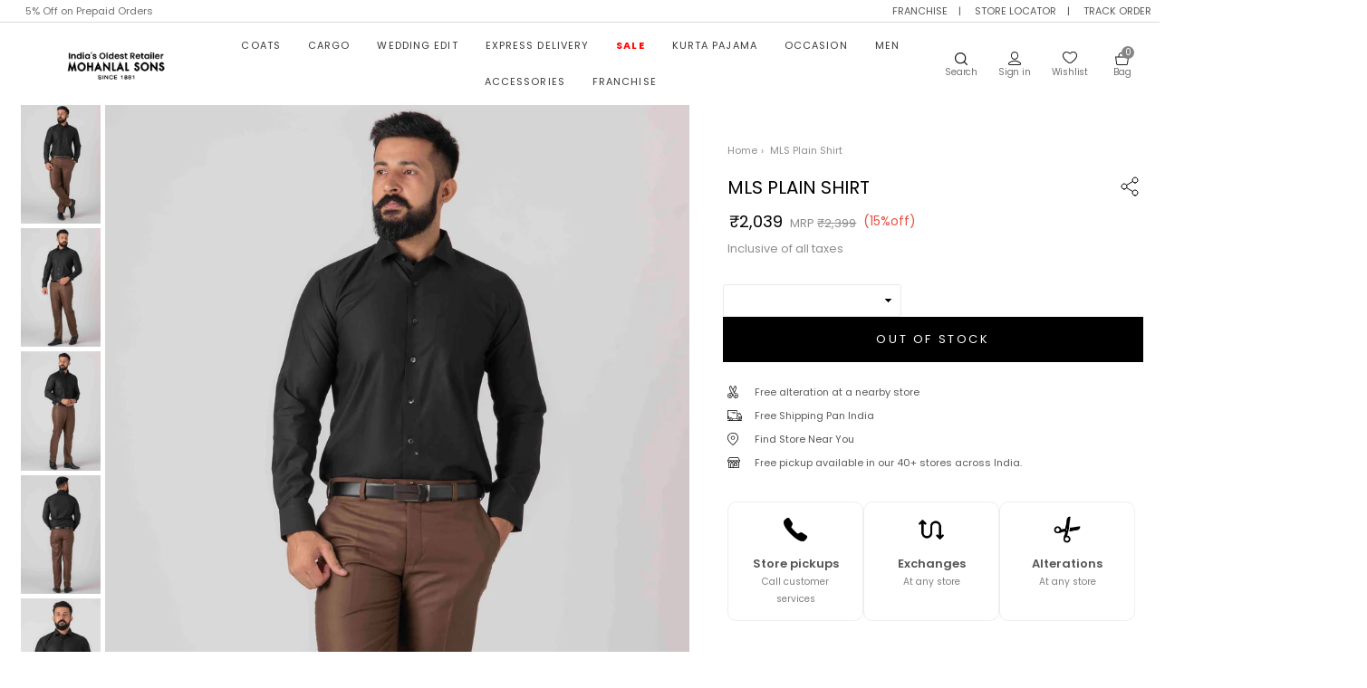

--- FILE ---
content_type: text/html; charset=utf-8
request_url: https://www.mohanlalsons.com/products/ggim-shre-mls-9286-black
body_size: 95473
content:
<!doctype html>
<html
  class="no-js"
  lang="en"
  
>
  <head>
    <meta charset="utf-8">
    <meta http-equiv="X-UA-Compatible" content="IE=edge">
    <meta name="viewport" content="width=device-width,initial-scale=1,maximum-scale=5">
    <meta name="robots" content="max-image-preview:large">
    
      <link rel="canonical" href="https://www.mohanlalsons.com/products/ggim-shre-mls-9286-black">
    
    
    <title>
        Shop Black Plain Shirt online-9286-black
        
        
        
      </title><meta name="description" content="Shop Black Plain Shirt online-9286-black. Premium men&#39;s &amp; kid&#39;s clothing and apparel. COD, free shipping, and free returns are available."><script>
      (() => {
        try {
          var e = navigator,
            t = e.userAgent,
            r = 0,
            a = (e, t, r) => e.setAttribute(t, r),
            o = (e, t) => e.removeAttribute(t),
            d = 'tagName',
            n = 'forEach',
            l = 'indexOf';
          ((e.platform[l]('x86_64') > -1 && 0 > t[l]('CrOS')) || t[l]('power') > -1 || t[l]('rix') > -1) &&
            new MutationObserver((e) => {
              e[n](({ addedNodes: e }) => {
                e[n]((e) => {
                  1 === e.nodeType &&
                    ('IFRAME' === e[d] && (a(e, 'loading', 'lazy'), a(e, 'data-src', e.src), o(e, 'src')),
                    'IMG' === e[d] && r++ > 20 && a(e, 'loading', 'lazy'),
                    'SCRIPT' === e[d] && (a(e, 'data-src', e.src), o(e, 'src'), (e.type = 'text/lazyload')));
                });
              });
            }).observe(document.documentElement, { childList: !0, subtree: !0 });
          var c = (e) => document.querySelector(e),
            s = () => Date.now(),
            i = s(),
            u = () => {
              if (!(s() - i > 500)) {
                if (!c('body>meta')) return setTimeout(u, 5);
                var e = c('head');
                document.querySelectorAll("meta,link:not([rel='stylesheet']),title")[n]((t) => e.append(t));
              }
            };
          u();
        } catch (m) {}
      })();
    </script>

    <!-- Google Tag Manager -->
    <script>
      (function (w, d, s, l, i) {
        w[l] = w[l] || [];
        w[l].push({ 'gtm.start': new Date().getTime(), event: 'gtm.js' });
        var f = d.getElementsByTagName(s)[0],
          j = d.createElement(s),
          dl = l != 'dataLayer' ? '&l=' + l : '';
        j.async = true;
        j.src = 'https://www.googletagmanager.com/gtm.js?id=' + i + dl;
        f.parentNode.insertBefore(j, f);
      })(window, document, 'script', 'dataLayer', 'GTM-THXQDTH');
    </script>
    <!-- End Google Tag Manager --><script>
window.KiwiSizing = window.KiwiSizing === undefined ? {} : window.KiwiSizing;
KiwiSizing.shop = "mohanlalsonsonline.myshopify.com";


KiwiSizing.data = {
  collections: "338778587303,341264924839,339978256551",
  tags: "3XL\/48,4XL\/50,5XL\/52,All,Black,Christmas collection,Cocktail Evening Party,Cotton,Excluding Sale,Full Price Articles,India Articles,IPL-18,L\/42,M\/40,Men,Mrp Sale,MRP_\u0026_NO_COAT,Non Discounted,Non Discounted Articles,S\/38,Shirt,Shirts,Shop by Occasion,Short Kurta And Shirts,Wedding Collection,XL\/44,XXL\/46",
  product: "7693443956903",
  vendor: "Mohanlalsonsonline",
  type: "Shirt",
  title: "MLS Plain Shirt",
  images: ["\/\/www.mohanlalsons.com\/cdn\/shop\/products\/GGIM-SHRE-MLS-9286-BLACK_1_38212605-3186-4d51-bcdb-ce40d87a2955.jpg?v=1692876862","\/\/www.mohanlalsons.com\/cdn\/shop\/products\/GGIM-SHRE-MLS-9286-BLACK_2_0f46408f-8748-4aa0-960b-20acc2b8bc7c.jpg?v=1692876862","\/\/www.mohanlalsons.com\/cdn\/shop\/products\/GGIM-SHRE-MLS-9286-BLACK_3_f1e5885d-ef74-4249-ae66-d2744de900d7.jpg?v=1692876862","\/\/www.mohanlalsons.com\/cdn\/shop\/products\/GGIM-SHRE-MLS-9286-BLACK_4_24215198-070f-44c5-9574-216ba076ae59.jpg?v=1692876862","\/\/www.mohanlalsons.com\/cdn\/shop\/products\/GGIM-SHRE-MLS-9286-BLACK_5_6ec75054-ae39-4c4a-9b18-d39826a0c737.jpg?v=1692876862"],
  options: [{"name":"Color","position":1,"values":["Black"]},{"name":"Size","position":2,"values":["S\/38","M\/40","L\/42","XL\/44","XXL\/46","3XL\/48","4XL\/50","5XL\/52"]}],
  variants: [{"id":43436458508455,"title":"Black \/ S\/38","option1":"Black","option2":"S\/38","option3":null,"sku":"GGIM-SHRE-MLS-9286-BLACK-95","requires_shipping":true,"taxable":true,"featured_image":null,"available":false,"name":"MLS Plain Shirt - Black \/ S\/38","public_title":"Black \/ S\/38","options":["Black","S\/38"],"price":203915,"weight":1000,"compare_at_price":239900,"inventory_management":"shopify","barcode":null,"requires_selling_plan":false,"selling_plan_allocations":[]},{"id":43436458573991,"title":"Black \/ M\/40","option1":"Black","option2":"M\/40","option3":null,"sku":"GGIM-SHRE-MLS-9286-BLACK-100","requires_shipping":true,"taxable":true,"featured_image":null,"available":false,"name":"MLS Plain Shirt - Black \/ M\/40","public_title":"Black \/ M\/40","options":["Black","M\/40"],"price":203915,"weight":1000,"compare_at_price":239900,"inventory_management":"shopify","barcode":null,"requires_selling_plan":false,"selling_plan_allocations":[]},{"id":43436458639527,"title":"Black \/ L\/42","option1":"Black","option2":"L\/42","option3":null,"sku":"GGIM-SHRE-MLS-9286-BLACK-105","requires_shipping":true,"taxable":true,"featured_image":null,"available":false,"name":"MLS Plain Shirt - Black \/ L\/42","public_title":"Black \/ L\/42","options":["Black","L\/42"],"price":203915,"weight":1000,"compare_at_price":239900,"inventory_management":"shopify","barcode":null,"requires_selling_plan":false,"selling_plan_allocations":[]},{"id":43436458705063,"title":"Black \/ XL\/44","option1":"Black","option2":"XL\/44","option3":null,"sku":"GGIM-SHRE-MLS-9286-BLACK-110","requires_shipping":true,"taxable":true,"featured_image":null,"available":false,"name":"MLS Plain Shirt - Black \/ XL\/44","public_title":"Black \/ XL\/44","options":["Black","XL\/44"],"price":203915,"weight":1000,"compare_at_price":239900,"inventory_management":"shopify","barcode":null,"requires_selling_plan":false,"selling_plan_allocations":[]},{"id":43436458770599,"title":"Black \/ XXL\/46","option1":"Black","option2":"XXL\/46","option3":null,"sku":"GGIM-SHRE-MLS-9286-BLACK-115","requires_shipping":true,"taxable":true,"featured_image":null,"available":false,"name":"MLS Plain Shirt - Black \/ XXL\/46","public_title":"Black \/ XXL\/46","options":["Black","XXL\/46"],"price":246415,"weight":1000,"compare_at_price":289900,"inventory_management":"shopify","barcode":null,"requires_selling_plan":false,"selling_plan_allocations":[]},{"id":43436458803367,"title":"Black \/ 3XL\/48","option1":"Black","option2":"3XL\/48","option3":null,"sku":"GGIM-SHRE-MLS-9286-BLACK-120","requires_shipping":true,"taxable":true,"featured_image":null,"available":false,"name":"MLS Plain Shirt - Black \/ 3XL\/48","public_title":"Black \/ 3XL\/48","options":["Black","3XL\/48"],"price":271915,"weight":1000,"compare_at_price":319900,"inventory_management":"shopify","barcode":null,"requires_selling_plan":false,"selling_plan_allocations":[]},{"id":43436458836135,"title":"Black \/ 4XL\/50","option1":"Black","option2":"4XL\/50","option3":null,"sku":"GGIM-SHRE-MLS-9286-BLACK-125","requires_shipping":true,"taxable":true,"featured_image":null,"available":false,"name":"MLS Plain Shirt - Black \/ 4XL\/50","public_title":"Black \/ 4XL\/50","options":["Black","4XL\/50"],"price":288915,"weight":1000,"compare_at_price":339900,"inventory_management":"shopify","barcode":null,"requires_selling_plan":false,"selling_plan_allocations":[]},{"id":43436458868903,"title":"Black \/ 5XL\/52","option1":"Black","option2":"5XL\/52","option3":null,"sku":"GGIM-SHRE-MLS-9286-BLACK-130","requires_shipping":true,"taxable":true,"featured_image":null,"available":false,"name":"MLS Plain Shirt - Black \/ 5XL\/52","public_title":"Black \/ 5XL\/52","options":["Black","5XL\/52"],"price":288915,"weight":1000,"compare_at_price":339900,"inventory_management":"shopify","barcode":null,"requires_selling_plan":false,"selling_plan_allocations":[]}],
};

</script>

    <!-- Google tag (gtag.js) -->
    <script async src="https://www.googletagmanager.com/gtag/js?id=AW-608724844"></script>
    <script>
      window.dataLayer = window.dataLayer || [];
      function gtag() {
        dataLayer.push(arguments);
      }
      gtag('js', new Date());

      gtag('config', 'AW-608724844');
    </script>

    <!-- Meta Pixel Code New -->
    <script>
      !(function (f, b, e, v, n, t, s) {
        if (f.fbq) return;
        n = f.fbq = function () {
          n.callMethod ? n.callMethod.apply(n, arguments) : n.queue.push(arguments);
        };
        if (!f._fbq) f._fbq = n;
        n.push = n;
        n.loaded = !0;
        n.version = '2.0';
        n.queue = [];
        t = b.createElement(e);
        t.async = !0;
        t.src = v;
        s = b.getElementsByTagName(e)[0];
        s.parentNode.insertBefore(t, s);
      })(window, document, 'script', 'https://connect.facebook.net/en_US/fbevents.js');
      fbq('init', '985203239181953');
      fbq('track', 'PageView');
    </script>
    <noscript
      ><img
        height="1"
        width="1"
        style="display:none"
        src="https://www.facebook.com/tr?id=985203239181953&ev=PageView&noscript=1"
    ></noscript>
    <!-- End Meta Pixel Code New --><meta name="theme-color" content="#000000"><link rel="dns-prefetch" href="https://www.mohanlalsons.com" crossorigin><link rel="dns-prefetch" href="https://mohanlalsonsonline.myshopify.com" crossorigin><link rel="dns-prefetch" href="https://cdn.shopify.com" crossorigin><link rel="dns-prefetch" href="https://fonts.shopifycdn.com" crossorigin><link rel="dns-prefetch" href="https://fonts.googleapis.com" crossorigin><link rel="preconnect" href="https//fonts.shopifycdn.com/" crossorigin><link rel="preconnect" href="https//cdn.shopify.com" crossorigin><link rel="preconnect" href="https://monorail-edge.shopifysvc.com"><link rel="preconnect" href="https//ajax.googleapis.com"><link rel="preload" as="style" href="//www.mohanlalsons.com/cdn/shop/t/80/assets/theme.css?v=94407539192818680011764943810"><link rel="preload" as="font" href="//www.mohanlalsons.com/cdn/fonts/poppins/poppins_n4.0ba78fa5af9b0e1a374041b3ceaadf0a43b41362.woff2" type="font/woff2" crossorigin><link rel="preload" as="font" href="//www.mohanlalsons.com/cdn/fonts/poppins/poppins_n7.56758dcf284489feb014a026f3727f2f20a54626.woff2" type="font/woff2" crossorigin><link rel="preload" as="font" href="//www.mohanlalsons.com/cdn/fonts/poppins/poppins_n3.05f58335c3209cce17da4f1f1ab324ebe2982441.woff2" type="font/woff2" crossorigin><link rel="preload" as="font" href="//www.mohanlalsons.com/cdn/fonts/poppins/poppins_n4.0ba78fa5af9b0e1a374041b3ceaadf0a43b41362.woff2" type="font/woff2" crossorigin><link rel="preload" as="font" href="//www.mohanlalsons.com/cdn/fonts/poppins/poppins_n6.aa29d4918bc243723d56b59572e18228ed0786f6.woff2" type="font/woff2" crossorigin><link rel="preload" as="font" href="//www.mohanlalsons.com/cdn/fonts/poppins/poppins_n7.56758dcf284489feb014a026f3727f2f20a54626.woff2" type="font/woff2" crossorigin><link rel="shortcut icon" href="//www.mohanlalsons.com/cdn/shop/files/ms-fav_32x32.png?v=1688367418" type="image/png"><!-- /snippets/social-meta-tags.liquid --><meta property="og:site_name" content="Mohanlal Sons"><meta property="og:url" content="https://www.mohanlalsons.com/products/ggim-shre-mls-9286-black"><meta property="og:title" content="MLS Plain Shirt"><meta property="og:type" content="product"><meta property="og:description" content="Shop Black Plain Shirt online-9286-black. Premium men&#39;s &amp; kid&#39;s clothing and apparel. COD, free shipping, and free returns are available."><meta property="og:price:amount" content="2,039"><meta property="og:price:currency" content="INR"><meta property="og:image" content="http://www.mohanlalsons.com/cdn/shop/products/GGIM-SHRE-MLS-9286-BLACK_1_38212605-3186-4d51-bcdb-ce40d87a2955_1200x1200.jpg?v=1692876862"><meta property="og:image" content="http://www.mohanlalsons.com/cdn/shop/products/GGIM-SHRE-MLS-9286-BLACK_2_0f46408f-8748-4aa0-960b-20acc2b8bc7c_1200x1200.jpg?v=1692876862"><meta property="og:image" content="http://www.mohanlalsons.com/cdn/shop/products/GGIM-SHRE-MLS-9286-BLACK_3_f1e5885d-ef74-4249-ae66-d2744de900d7_1200x1200.jpg?v=1692876862"><meta property="og:image:secure_url" content="https://www.mohanlalsons.com/cdn/shop/products/GGIM-SHRE-MLS-9286-BLACK_1_38212605-3186-4d51-bcdb-ce40d87a2955_1200x1200.jpg?v=1692876862"><meta property="og:image:secure_url" content="https://www.mohanlalsons.com/cdn/shop/products/GGIM-SHRE-MLS-9286-BLACK_2_0f46408f-8748-4aa0-960b-20acc2b8bc7c_1200x1200.jpg?v=1692876862"><meta property="og:image:secure_url" content="https://www.mohanlalsons.com/cdn/shop/products/GGIM-SHRE-MLS-9286-BLACK_3_f1e5885d-ef74-4249-ae66-d2744de900d7_1200x1200.jpg?v=1692876862"><meta name="twitter:card" content="summary_large_image"><meta name="twitter:title" content="MLS Plain Shirt"><meta name="twitter:description" content="Shop Black Plain Shirt online-9286-black. Premium men&#39;s &amp; kid&#39;s clothing and apparel. COD, free shipping, and free returns are available.">

    <!-- css --><style type="text/css">	.flex{display:flex}.flex .flex-item{flex:1}*,::after,::before{box-sizing:border-box}html{overflow-x:hidden}body{font-family:Arial,Tahoma;margin:0;padding:0;overflow-x:hidden}article,aside,details,figcaption,figure,footer,header,hgroup,main,menu,nav,section,summary{display:block}body,button,input,select,textarea{-webkit-font-smoothing:antialiased;-webkit-text-size-adjust:100%}b,optgroup,strong{font-weight:700}em{font-style:italic}small{font-size:80%}sub,sup{font-size:75%;line-height:0;position:relative;vertical-align:baseline}sup{top:-.5em}sub{bottom:-.25em}img{max-width:100%;border:0}button,input,optgroup,select,textarea{color:inherit;font:inherit;margin:0;outline:0}button[disabled],html input[disabled]{cursor:default}.mb0{margin-bottom:0!important}[type=button]::-moz-focus-inner,[type=reset]::-moz-focus-inner,[type=submit]::-moz-focus-inner,button::-moz-focus-inner{border-style:none;padding:0}[type=button]:-moz-focusring,[type=reset]:-moz-focusring,[type=submit]:-moz-focusring,button:-moz-focusring{outline:1px dotted ButtonText}input[type=email],input[type=number],input[type=password],input[type=search]{-webkit-appearance:none;-moz-appearance:none}table{width:100%;border-collapse:collapse;border-spacing:0}td,th{padding:0}textarea{overflow:auto;-webkit-appearance:none;-moz-appearance:none}[tabindex='-1']:focus{outline:0}a,img{outline:0!important;border:0}[role=button],a,button,input,label,select,textarea{touch-action:manipulation}.pull-right{float:right}.pull-left{float:left}.clearfix::after{content:'';display:table;clear:both}.clear{clear:both}.icon__fallback-text,.visually-hidden{position:absolute!important;overflow:hidden;clip:rect(0 0 0 0);height:1px;width:1px;margin:-1px;padding:0;border:0}.visibility-hidden{visibility:hidden}.js-focus-hidden:focus{outline:0}.no-js:not(html){display:none}.no-js .no-js:not(html){display:block}.no-js .js{display:none}.skip-link:focus{clip:auto;width:auto;height:auto;margin:0;color:#000;background-color:#fff;padding:10px;opacity:1;z-index:10000;transition:none}blockquote{font-size:1.38462em;font-style:normal;text-align:center;padding:0 30px;margin:0}.rte blockquote{border-color:#e8e9eb;border-width:1px 0;border-style:solid;padding:30px 0;margin-bottom:15px}blockquote p+cite{margin-top:15px}blockquote cite{display:block;font-size:.85em;font-weight:400}blockquote cite::before{content:'\2014 \0020'}code,pre{font-family:Consolas,monospace;font-size:1em}pre{overflow:auto}p{margin:0 0 20px}p:last-child{margin-bottom:0}.fine-print{font-size:em(14);font-style:italic}.txt--minor{font-size:80%}.txt--emphasis{font-style:italic}.address{margin-bottom:30px}.icon{display:inline-block;width:20px;height:20px;vertical-align:middle;fill:currentColor}.no-svg .icon{display:none}svg.icon:not(.icon--full-color) circle,svg.icon:not(.icon--full-color) ellipse,svg.icon:not(.icon--full-color) g,svg.icon:not(.icon--full-color) line,svg.icon:not(.icon--full-color) path,svg.icon:not(.icon--full-color) polygon,svg.icon:not(.icon--full-color) polyline,svg.icon:not(.icon--full-color) rect,symbol.icon:not(.icon--full-color) circle,symbol.icon:not(.icon--full-color) ellipse,symbol.icon:not(.icon--full-color) g,symbol.icon:not(.icon--full-color) line,symbol.icon:not(.icon--full-color) path,symbol.icon:not(.icon--full-color) polygon,symbol.icon:not(.icon--full-color) polyline,symbol.icon:not(.icon--full-color) rect{fill:inherit;stroke:inherit}.no-svg .icon__fallback-text{position:static!important;overflow:inherit;clip:none;height:auto;width:auto;margin:0}.payment-icons{-moz-user-select:none;-ms-user-select:none;-webkit-user-select:none;user-select:none;cursor:default}.payment-icons .icon{width:30px;height:30px}.social-icons .ad{font-size:16px}ol,ul{margin:0;padding:0}li{list-style:none}ol{list-style:decimal}.list--inline{padding:0;margin:0}.list--inline li{display:inline-block;margin-bottom:0;vertical-align:middle}.rte img{height:auto}.rte table{table-layout:fixed}.rte ol,.rte ul{margin:0 0 10px 20px}.rte ol.list--inline,.rte ul.list--inline{margin-left:0}.rte ul{list-style:disc outside}.rte ul ul{list-style:circle outside}.rte ul ul ul{list-style:square outside}.rte a:not(.btn){padding-bottom:1px}.text-center .rte ol,.text-center .rte ul,.text-center.rte ol,.text-center.rte ul{margin-left:0;list-style-position:inside}.rte__table-wrapper{max-width:100%;overflow:auto;-webkit-overflow-scrolling:touch}.ad-spin{-webkit-animation:ad-spin 2s infinite linear;animation:ad-spin 2s infinite linear}@keyframes ad-spin{from{transform:rotate(0)}to{transform:rotate(360deg)}}.text-link{display:inline;border:0 none;background:0 0;padding:0;margin:0}svg:not(:root){overflow:hidden}.video-wrapper{position:relative;overflow:hidden;max-width:100%;padding-bottom:56.25%;height:0;height:auto}.video-wrapper iframe{position:absolute;top:0;left:0;width:100%;height:100%}form{margin:0}legend{border:0;padding:0}button,input[type=submit]{cursor:pointer}textarea{min-height:100px}select::-ms-expand{display:none}.label--hidden{position:absolute;height:0;width:0;margin-bottom:0;overflow:hidden;clip:rect(1px,1px,1px,1px)}.ie9 .label--hidden{position:static;height:auto;width:auto;margin-bottom:2px;overflow:visible;clip:initial}.form-vertical input,.form-vertical select,.form-vertical textarea{display:block;width:100%}.form-vertical [type=checkbox],.form-vertical [type=radio]{display:inline-block;width:auto;margin-right:5px}.form-vertical .btn,.form-vertical [type=submit]{display:inline-block;width:auto}.errors,.form--success,.note{padding:8px;margin:0 0 15px;font-size:12px}hr{margin:20px 0;border:0}.hr--small{padding:10px 0;margin:0}.hr--invisible{border-bottom:0}.is-transitioning{display:block!important;visibility:visible!important}.placeholder-svg{display:block;fill:rgba(85,85,85,.35);background-color:rgba(85,85,85,.1);width:100%;height:100%;max-width:100%;max-height:100%;border:1px solid rgba(85,85,85,.2)}.placeholder-noblocks{padding:40px;text-align:center}.placeholder-background{position:absolute;top:0;right:0;bottom:0;left:0}.placeholder-background .icon{border:0}.image-bar__content .placeholder-svg{position:absolute;top:0;left:0}#siteNav.hidearrow .ad-angle-down-l{display:none}#siteNav.left{text-align:left}#siteNav.center{text-align:center}#siteNav.right{text-align:right}#siteNav.regular>li a{font-weight:400}#siteNav.medium>li a{font-weight:600}#siteNav.bold>li a{font-weight:700}.grid{list-style:none;padding:0;margin-left:-15px;margin-right:-15px}.grid::after{content:'';display:table;clear:both}.grid__item{float:left;width:100%;padding-left:15px;padding-right:15px}@media only screen and (max-width:766px){.grid{margin-left:-10px;margin-right:-10px}.grid__item{padding-left:10px;padding-right:10px}}@media only screen and (max-width:479px){.grid{margin-left:-5px;margin-right:-5px}.grid__item{padding-left:5px;padding-right:5px}}.grid__item[class*="--push"]{position:relative}.grid--rev{direction:rtl;text-align:left}.grid--rev>.grid__item{direction:ltr;text-align:left;float:right}.one-whole{width:100%}.col-2,.five-tenths,.four-eighths,.one-half,.three-sixths,.two-quarters,.wd-50{width:50%}.col-3,.one-third,.two-sixths{width:33.33333%}.four-sixths,.two-thirds{width:66.66667%}.col-4,.one-quarter,.two-eighths{width:25%}.six-eighths,.three-quarters{width:75%}.col-5,.one-fifth,.two-tenths{width:20%}.four-tenths,.two-fifths,.wd-40{width:40%}.six-tenths,.three-fifths,.wd-60{width:60%}.eight-tenths,.four-fifths,.wd-80{width:80%}.one-sixth{width:16.66667%}.five-sixths{width:83.33333%}.one-seventh{width:14.28571%}.two-seventh{width:28.57143%}.three-seventh{width:42.85714%}.four-seventh{width:57.14286%}.five-seventh{width:71.42857%}.one-eighth{width:12.5%}.three-eighths{width:37.5%}.five-eighths{width:62.5%}.seven-eighths{width:87.5%}.one-tenth{width:10%}.three-tenths,.wd-30{width:30%}.seven-tenths,.wd-70{width:70%}.nine-tenths,.wd-90{width:90%}.show{display:block!important}.hide{display:none!important}.text-left{text-align:left!important}.text-right{text-align:right!important}.text-center{text-align:center!important}@media only screen and (min-width:767px){.medium-up--one-whole{width:100%}.medium-up--five-tenths,.medium-up--four-eighths,.medium-up--one-half,.medium-up--three-sixths,.medium-up--two-quarters{width:50%}.medium-up--one-third,.medium-up--two-sixths{width:33.33333%}.medium-up--four-sixths,.medium-up--two-thirds{width:66.66667%}.medium-up--one-quarter,.medium-up--two-eighths{width:25%}.medium-up--six-eighths,.medium-up--three-quarters{width:75%}.medium-up--one-fifth,.medium-up--two-tenths{width:20%}.medium-up--four-tenths,.medium-up--two-fifths{width:40%}.medium-up--six-tenths,.medium-up--three-fifths{width:60%}.medium-up--eight-tenths,.medium-up--four-fifths{width:80%}.medium-up--one-sixth{width:16.66667%}.medium-up--five-sixths{width:83.33333%}.medium-up--one-seventh{width:14.28571%}.medium-up--two-seventh{width:28.57143%}.medium-up--three-seventh{width:42.85714%}.medium-up--four-seventh{width:57.14286%}.medium-up--five-seventh{width:71.42857%}.medium-up--one-eighth{width:12.5%}.medium-up--three-eighths{width:37.5%}.medium-up--five-eighths{width:62.5%}.medium-up--seven-eighths{width:87.5%}.medium-up--one-tenth{width:10%}.medium-up--three-tenths{width:30%}.medium-up--seven-tenths{width:70%}.medium-up--nine-tenths{width:90%}.grid--uniform .medium-up--five-tenths:nth-child(2n+1),.grid--uniform .medium-up--four-eighths:nth-child(2n+1),.grid--uniform .medium-up--one-eighth:nth-child(8n+1),.grid--uniform .medium-up--one-fifth:nth-child(5n+1),.grid--uniform .medium-up--one-half:nth-child(2n+1),.grid--uniform .medium-up--one-quarter:nth-child(4n+1),.grid--uniform .medium-up--one-seventh:nth-child(7n+1),.grid--uniform .medium-up--one-sixth:nth-child(6n+1),.grid--uniform .medium-up--one-third:nth-child(3n+1),.grid--uniform .medium-up--one-twelfth:nth-child(12n+1),.grid--uniform .medium-up--three-sixths:nth-child(2n+1),.grid--uniform .medium-up--two-eighths:nth-child(4n+1),.grid--uniform .medium-up--two-sixths:nth-child(3n+1){clear:both}.medium-up--show{display:block!important}.medium-up--hide{display:none!important}.medium-up--text-left{text-align:left!important}.medium-up--text-right{text-align:right!important}.medium-up--text-center{text-align:center!important}}@media only screen and (min-width:999px){.large-up--one-whole{width:100%}.large-up--five-tenths,.large-up--four-eighths,.large-up--one-half,.large-up--three-sixths,.large-up--two-quarters{width:50%}.large-up--one-third,.large-up--two-sixths{width:33.33333%}.large-up--four-sixths,.large-up--two-thirds{width:66.66667%}.large-up--one-quarter,.large-up--two-eighths{width:25%}.large-up--six-eighths,.large-up--three-quarters{width:75%}.large-up--one-fifth,.large-up--two-tenths{width:20%}.large-up--four-tenths,.large-up--two-fifths{width:40%}.large-up--six-tenths,.large-up--three-fifths{width:60%}.large-up--eight-tenths,.large-up--four-fifths{width:80%}.large-up--one-sixth{width:16.66667%}.large-up--five-sixths{width:83.33333%}.large-up--one-seventh{width:14.28571%}.large-up--two-seventh{width:28.57143%}.large-up--three-seventh{width:42.85714%}.large-up--four-seventh{width:57.14286%}.large-up--five-seventh{width:71.42857%}.large-up--one-eighth{width:12.5%}.large-up--three-eighths{width:37.5%}.large-up--five-eighths{width:62.5%}.large-up--seven-eighths{width:87.5%}.large-up--one-tenth{width:10%}.large-up--three-tenths{width:30%}.large-up--seven-tenths{width:70%}.large-up--nine-tenths{width:90%}.grid--uniform .large-up--five-tenths:nth-child(2n+1),.grid--uniform .large-up--four-eighths:nth-child(2n+1),.grid--uniform .large-up--one-eighth:nth-child(8n+1),.grid--uniform .large-up--one-fifth:nth-child(5n+1),.grid--uniform .large-up--one-half:nth-child(2n+1),.grid--uniform .large-up--one-quarter:nth-child(4n+1),.grid--uniform .large-up--one-seventh:nth-child(7n+1),.grid--uniform .large-up--one-sixth:nth-child(6n+1),.grid--uniform .large-up--one-third:nth-child(3n+1),.grid--uniform .large-up--one-twelfth:nth-child(12n+1),.grid--uniform .large-up--three-sixths:nth-child(2n+1),.grid--uniform .large-up--two-eighths:nth-child(4n+1),.grid--uniform .large-up--two-sixths:nth-child(3n+1){clear:both}.large-up--show{display:block!important}.large-up--hide{display:none!important}.large-up--text-left{text-align:left!important}.large-up--text-right{text-align:right!important}.large-up--text-center{text-align:center!important}}@media only screen and (min-width:1200px){.widescreen--one-whole{width:100%}.widescreen--five-tenths,.widescreen--four-eighths,.widescreen--one-half,.widescreen--three-sixths,.widescreen--two-quarters{width:50%}.widescreen--one-third,.widescreen--two-sixths{width:33.33333%}.widescreen--four-sixths,.widescreen--two-thirds{width:66.66667%}.widescreen--one-quarter,.widescreen--two-eighths{width:25%}.widescreen--six-eighths,.widescreen--three-quarters{width:75%}.widescreen--one-fifth,.widescreen--two-tenths{width:20%}.widescreen--four-tenths,.widescreen--two-fifths{width:40%}.widescreen--six-tenths,.widescreen--three-fifths{width:60%}.widescreen--eight-tenths,.widescreen--four-fifths{width:80%}.widescreen--one-sixth{width:16.66667%}.widescreen--five-sixths{width:83.33333%}.widescreen--one-seventh{width:14.28571%}.widescreen--two-seventh{width:28.57143%}.widescreen--three-seventh{width:42.85714%}.widescreen--four-seventh{width:57.14286%}.widescreen--five-seventh{width:71.42857%}.widescreen--one-eighth{width:12.5%}.widescreen--three-eighths{width:37.5%}.widescreen--five-eighths{width:62.5%}.widescreen--seven-eighths{width:87.5%}.widescreen--one-tenth{width:10%}.widescreen--three-tenths{width:30%}.widescreen--seven-tenths{width:70%}.widescreen--nine-tenths{width:90%}.grid--uniform .widescreen--five-tenths:nth-child(2n+1),.grid--uniform .widescreen--four-eighths:nth-child(2n+1),.grid--uniform .widescreen--one-eighth:nth-child(8n+1),.grid--uniform .widescreen--one-fifth:nth-child(5n+1),.grid--uniform .widescreen--one-half:nth-child(2n+1),.grid--uniform .widescreen--one-quarter:nth-child(4n+1),.grid--uniform .widescreen--one-seventh:nth-child(7n+1),.grid--uniform .widescreen--one-sixth:nth-child(6n+1),.grid--uniform .widescreen--one-third:nth-child(3n+1),.grid--uniform .widescreen--three-sixths:nth-child(2n+1),.grid--uniform .widescreen--two-eighths:nth-child(4n+1),.grid--uniform .widescreen--two-sixths:nth-child(3n+1){clear:both}.widescreen--show{display:block!important}.widescreen--hide{display:none!important}.widescreen--text-left{text-align:left!important}.widescreen--text-right{text-align:right!important}.widescreen--text-center{text-align:center!important}}@media only screen and (min-width:999px) and (max-width:1199px){.large--one-whole{width:100%}.large--five-tenths,.large--four-eighths,.large--one-half,.large--three-sixths,.large--two-quarters{width:50%}.large--one-third,.large--two-sixths{width:33.33333%}.large--four-sixths,.large--two-thirds{width:66.66667%}.large--one-quarter,.large--two-eighths{width:25%}.large--six-eighths,.large--three-quarters{width:75%}.large--one-fifth,.large--two-tenths{width:20%}.large--four-tenths,.large--two-fifths{width:40%}.large--six-tenths,.large--three-fifths{width:60%}.large--eight-tenths,.large--four-fifths{width:80%}.large--one-sixth{width:16.66667%}.large--five-sixths{width:83.33333%}.large--one-seventh{width:14.28571%}.large--two-seventh{width:28.57143%}.large--three-seventh{width:42.85714%}.large--four-seventh{width:57.14286%}.large--five-seventh{width:71.42857%}.large--one-eighth{width:12.5%}.large--three-eighths{width:37.5%}.large--five-eighths{width:62.5%}.large--seven-eighths{width:87.5%}.large--one-tenth{width:10%}.large--three-tenths{width:30%}.large--seven-tenths{width:70%}.large--nine-tenths{width:90%}.grid--uniform .large--five-tenths:nth-child(2n+1),.grid--uniform .large--four-eighths:nth-child(2n+1),.grid--uniform .large--one-eighth:nth-child(8n+1),.grid--uniform .large--one-fifth:nth-child(5n+1),.grid--uniform .large--one-half:nth-child(2n+1),.grid--uniform .large--one-quarter:nth-child(4n+1),.grid--uniform .large--one-seventh:nth-child(7n+1),.grid--uniform .large--one-sixth:nth-child(6n+1),.grid--uniform .large--one-third:nth-child(3n+1),.grid--uniform .large--three-sixths:nth-child(2n+1),.grid--uniform .large--two-eighths:nth-child(4n+1),.grid--uniform .large--two-sixths:nth-child(3n+1){clear:both}.large--show{display:block!important}.large--hide{display:none!important}.large--text-left{text-align:left!important}.large--text-right{text-align:right!important}.large--text-center{text-align:center!important}}@media only screen and (min-width:767px) and (max-width:998px){.medium--one-whole{width:100%}.medium--five-tenths,.medium--four-eighths,.medium--one-half,.medium--three-sixths,.medium--two-quarters{width:50%}.medium--one-third,.medium--two-sixths{width:33.33333%}.medium--four-sixths,.medium--two-thirds{width:66.66667%}.medium--one-quarter,.medium--two-eighths{width:25%}.medium--six-eighths,.medium--three-quarters{width:75%}.medium--one-fifth,.medium--two-tenths{width:20%}.medium--four-tenths,.medium--two-fifths{width:40%}.medium--six-tenths,.medium--three-fifths{width:60%}.medium--eight-tenths,.medium--four-fifths{width:80%}.medium--one-sixth{width:16.66667%}.medium--five-sixths{width:83.33333%}.medium--one-seventh{width:14.28571%}.medium--two-seventh{width:28.57143%}.medium--three-seventh{width:42.85714%}.medium--four-seventh{width:57.14286%}.medium--five-seventh{width:71.42857%}.medium--one-eighth{width:12.5%}.medium--three-eighths{width:37.5%}.medium--five-eighths{width:62.5%}.medium--seven-eighths{width:87.5%}.medium--one-tenth{width:10%}.medium--three-tenths{width:30%}.medium--seven-tenths{width:70%}.medium--nine-tenths{width:90%}.grid--uniform .medium--five-tenths:nth-child(2n+1),.grid--uniform .medium--four-eighths:nth-child(2n+1),.grid--uniform .medium--one-eighth:nth-child(8n+1),.grid--uniform .medium--one-fifth:nth-child(5n+1),.grid--uniform .medium--one-half:nth-child(2n+1),.grid--uniform .medium--one-quarter:nth-child(4n+1),.grid--uniform .medium--one-seventh:nth-child(7n+1),.grid--uniform .medium--one-sixth:nth-child(6n+1),.grid--uniform .medium--one-third:nth-child(3n+1),.grid--uniform .medium--three-sixths:nth-child(2n+1),.grid--uniform .medium--two-eighths:nth-child(4n+1),.grid--uniform .medium--two-sixths:nth-child(3n+1){clear:both}.medium--show{display:block!important}.medium--hide{display:none!important}.medium--text-left{text-align:left!important}.medium--text-right{text-align:right!important}.medium--text-center{text-align:center!important}}@media only screen and (max-width:766px){.small--one-whole{width:100%}.small--five-tenths,.small--four-eighths,.small--one-half,.small--three-sixths,.small--two-quarters{width:50%}.small--one-third,.small--two-sixths{width:33.33333%}.small--four-sixths,.small--two-thirds{width:66.66667%}.small--one-quarter,.small--two-eighths{width:25%}.small--six-eighths,.small--three-quarters{width:75%}.small--one-fifth,.small--two-tenths{width:20%}.small--four-tenths,.small--two-fifths{width:40%}.small--six-tenths,.small--three-fifths{width:60%}.small--eight-tenths,.small--four-fifths{width:80%}.small--one-sixth{width:16.66667%}.small--five-sixths{width:83.33333%}.small--one-seventh{width:14.28571%}.small--two-seventh{width:28.57143%}.small--three-seventh{width:42.85714%}.small--four-seventh{width:57.14286%}.small--five-seventh{width:71.42857%}.small--one-eighth{width:12.5%}.small--three-eighths{width:37.5%}.small--five-eighths{width:62.5%}.small--seven-eighths{width:87.5%}.small--one-tenth{width:10%}.small--three-tenths{width:30%}.small--seven-tenths{width:70%}.small--nine-tenths{width:90%}.grid--uniform .small--five-tenths:nth-child(2n+1),.grid--uniform .small--four-eighths:nth-child(2n+1),.grid--uniform .small--one-eighth:nth-child(8n+1),.grid--uniform .small--one-fifth:nth-child(5n+1),.grid--uniform .small--one-half:nth-child(2n+1),.grid--uniform .small--one-quarter:nth-child(4n+1),.grid--uniform .small--one-seventh:nth-child(7n+1),.grid--uniform .small--one-sixth:nth-child(6n+1),.grid--uniform .small--one-third:nth-child(3n+1),.grid--uniform .small--three-sixths:nth-child(2n+1),.grid--uniform .small--two-eighths:nth-child(4n+1),.grid--uniform .small--two-sixths:nth-child(3n+1){clear:both}.small--show{display:block!important}.small--hide{display:none!important}.small--text-left{text-align:left!important}.small--text-right{text-align:right!important}.small--text-center{text-align:center!important}}@media only screen and (max-width:639px){.mobile--one-whole{width:100%}.mobile--five-tenths,.mobile--four-eighths,.mobile--one-half,.mobile--three-sixths,.mobile--two-quarters{width:50%}.mobile--one-third,.mobile--two-sixths{width:33.33333%}.mobile--four-sixths,.mobile--two-thirds{width:66.66667%}.mobile--one-quarter,.mobile--two-eighths{width:25%}.mobile--six-eighths,.mobile--three-quarters{width:75%}.mobile--one-fifth,.mobile--two-tenths{width:20%}.mobile--four-tenths,.mobile--two-fifths{width:40%}.mobile--six-tenths,.mobile--three-fifths{width:60%}.mobile--eight-tenths,.mobile--four-fifths{width:80%}.mobile--one-sixth{width:16.66667%}.mobile--five-sixths{width:83.33333%}.mobile--one-seventh{width:14.28571%}.mobile--two-seventh{width:28.57143%}.mobile--three-seventh{width:42.85714%}.mobile--four-seventh{width:57.14286%}.mobile--five-seventh{width:71.42857%}.mobile--one-eighth{width:12.5%}.mobile--three-eighths{width:37.5%}.mobile--five-eighths{width:62.5%}.mobile--seven-eighths{width:87.5%}.mobile--one-tenth{width:10%}.mobile--three-tenths{width:30%}.mobile--seven-tenths{width:70%}.mobile--nine-tenths{width:90%}.grid--uniform .mobile--five-tenths:nth-child(2n+1),.grid--uniform .mobile--four-eighths:nth-child(2n+1),.grid--uniform .mobile--one-eighth:nth-child(8n+1),.grid--uniform .mobile--one-fifth:nth-child(5n+1),.grid--uniform .mobile--one-half:nth-child(2n+1),.grid--uniform .mobile--one-quarter:nth-child(4n+1),.grid--uniform .mobile--one-seventh:nth-child(7n+1),.grid--uniform .mobile--one-sixth:nth-child(6n+1),.grid--uniform .mobile--one-third:nth-child(3n+1),.grid--uniform .mobile--three-sixths:nth-child(2n+1),.grid--uniform .mobile--two-eighths:nth-child(4n+1),.grid--uniform .mobile--two-sixths:nth-child(3n+1){clear:both}.mobile--show{display:block!important}.mobile--hide{display:none!important}.mobile--text-left{text-align:left!important}.mobile--text-right{text-align:right!important}.mobile--text-center{text-align:center!important}}</style>
    <link href="//www.mohanlalsons.com/cdn/shop/t/80/assets/theme.css?v=94407539192818680011764943810" rel="stylesheet" type="text/css" media="all" />
    <link href="//www.mohanlalsons.com/cdn/shop/t/80/assets/default.css?v=140121691619480234241752484816" rel="stylesheet" type="text/css" media="all" />
    <link href="//www.mohanlalsons.com/cdn/shop/t/80/assets/gh-style.css?v=18445916971657338971768300977" rel="stylesheet" type="text/css" media="all" />
    <!-- main js -->
    <link rel="preload" href="//www.mohanlalsons.com/cdn/shop/t/80/assets/jquery.min.js?v=12812186871012413701752484739" as="script">
    <link rel="preload" href="//www.mohanlalsons.com/cdn/shop/t/80/assets/vendor.min.js?v=31137193984916850931752484739" as="script">
    <script src="//www.mohanlalsons.com/cdn/shop/t/80/assets/jquery.min.js?v=12812186871012413701752484739" type="text/javascript"></script>
    <script src="https://code.jquery.com/jquery-3.6.0.min.js"></script>

    <script src="//www.mohanlalsons.com/cdn/shop/t/80/assets/offer-buy-1-get-1.js?v=83241498797146898751756277044" type="text/javascript"></script>




    <script>
      var theme = {
        strings: {
          addToCart: "Add to cart",soldOut: "Sold out",unavailable: "Unavailable",showMore: "Show More",showLess: "Show Less"
        },
        moneyFormat: "\u003cspan class=trans-money\u003e₹{{amount_no_decimals}}\u003c\/span\u003e",mlcurrency:false,shopCurrency:"INR",currencyFormat:"money_format",moneyCurrencyFormat:"₹{{amount_no_decimals}}",rtl:false,ajax_cart:true,fixedHeader:true,animation:false,animationMobile:true,allresult:"View All Results",
        wlAvailable:"Already in your wishlist, Go to wishlist"
      }
      document.documentElement.className = document.documentElement.className.replace('no-js', 'js');
      var Metatheme = null,thm = 'Belle', shpeml = 'online@mohanlalsons.com', dmn = window.location.hostname;
      window.lazySizesConfig = window.lazySizesConfig || {};
      lazySizesConfig.loadMode = 1;
    </script>
    <!--[if (lte IE 9) ]> <script src="//www.mohanlalsons.com/cdn/shop/t/80/assets/match-media.min.js?v=22265819453975888031752484739" type="text/javascript"></script> <![endif]-->
    <script src="//www.mohanlalsons.com/cdn/shop/t/80/assets/vendor.min.js?v=31137193984916850931752484739" defer="defer"></script><script>
  const boostSDAssetFileURL = "\/\/www.mohanlalsons.com\/cdn\/shop\/t\/80\/assets\/boost_sd_assets_file_url.gif?v=34644";
  window.boostSDAssetFileURL = boostSDAssetFileURL;

  if (window.boostSDAppConfig) {
    window.boostSDAppConfig.generalSettings.custom_js_asset_url = "//www.mohanlalsons.com/cdn/shop/t/80/assets/boost-sd-custom.js?v=28127440991510252901752484739";
    window.boostSDAppConfig.generalSettings.custom_css_asset_url = "//www.mohanlalsons.com/cdn/shop/t/80/assets/boost-sd-custom.css?v=97585107528791072331752484739";
  }

  
</script>


    <script>window.performance && window.performance.mark && window.performance.mark('shopify.content_for_header.start');</script><meta name="google-site-verification" content="gFpI3QXoYxVxCGk5Lntvc18YDlcJDZqS1DrdbnUBsqQ">
<meta id="shopify-digital-wallet" name="shopify-digital-wallet" content="/57979306151/digital_wallets/dialog">
<meta id="in-context-paypal-metadata" data-shop-id="57979306151" data-venmo-supported="false" data-environment="production" data-locale="en_US" data-paypal-v4="true" data-currency="INR">
<link rel="alternate" type="application/json+oembed" href="https://www.mohanlalsons.com/products/ggim-shre-mls-9286-black.oembed">
<script async="async" src="/checkouts/internal/preloads.js?locale=en-IN"></script>
<script id="shopify-features" type="application/json">{"accessToken":"180274b4db34080f7d5a0b1519c4c198","betas":["rich-media-storefront-analytics"],"domain":"www.mohanlalsons.com","predictiveSearch":true,"shopId":57979306151,"locale":"en"}</script>
<script>var Shopify = Shopify || {};
Shopify.shop = "mohanlalsonsonline.myshopify.com";
Shopify.locale = "en";
Shopify.currency = {"active":"INR","rate":"1.0"};
Shopify.country = "IN";
Shopify.theme = {"name":"Market || TZ of fastrr v3\u003c\u003e Revamp","id":146166775975,"schema_name":"Belle","schema_version":"3.3","theme_store_id":null,"role":"main"};
Shopify.theme.handle = "null";
Shopify.theme.style = {"id":null,"handle":null};
Shopify.cdnHost = "www.mohanlalsons.com/cdn";
Shopify.routes = Shopify.routes || {};
Shopify.routes.root = "/";</script>
<script type="module">!function(o){(o.Shopify=o.Shopify||{}).modules=!0}(window);</script>
<script>!function(o){function n(){var o=[];function n(){o.push(Array.prototype.slice.apply(arguments))}return n.q=o,n}var t=o.Shopify=o.Shopify||{};t.loadFeatures=n(),t.autoloadFeatures=n()}(window);</script>
<script id="shop-js-analytics" type="application/json">{"pageType":"product"}</script>
<script defer="defer" async type="module" src="//www.mohanlalsons.com/cdn/shopifycloud/shop-js/modules/v2/client.init-shop-cart-sync_BT-GjEfc.en.esm.js"></script>
<script defer="defer" async type="module" src="//www.mohanlalsons.com/cdn/shopifycloud/shop-js/modules/v2/chunk.common_D58fp_Oc.esm.js"></script>
<script defer="defer" async type="module" src="//www.mohanlalsons.com/cdn/shopifycloud/shop-js/modules/v2/chunk.modal_xMitdFEc.esm.js"></script>
<script type="module">
  await import("//www.mohanlalsons.com/cdn/shopifycloud/shop-js/modules/v2/client.init-shop-cart-sync_BT-GjEfc.en.esm.js");
await import("//www.mohanlalsons.com/cdn/shopifycloud/shop-js/modules/v2/chunk.common_D58fp_Oc.esm.js");
await import("//www.mohanlalsons.com/cdn/shopifycloud/shop-js/modules/v2/chunk.modal_xMitdFEc.esm.js");

  window.Shopify.SignInWithShop?.initShopCartSync?.({"fedCMEnabled":true,"windoidEnabled":true});

</script>
<script>(function() {
  var isLoaded = false;
  function asyncLoad() {
    if (isLoaded) return;
    isLoaded = true;
    var urls = ["https:\/\/assets.smartwishlist.webmarked.net\/static\/v6\/smartwishlist.js?shop=mohanlalsonsonline.myshopify.com","https:\/\/assets.smartwishlist.webmarked.net\/static\/v6\/reload.js?shop=mohanlalsonsonline.myshopify.com","https:\/\/app.kiwisizing.com\/web\/js\/dist\/kiwiSizing\/plugin\/SizingPlugin.prod.js?v=330\u0026shop=mohanlalsonsonline.myshopify.com","https:\/\/marketing.contlo.com\/js\/contlo_messaging_v3.js?v=3\u0026shop_id=82dc29263eb374d5ff7d61993472f29c\u0026shop=mohanlalsonsonline.myshopify.com","https:\/\/www.risingsigma.com\/zippy-v2\/assets\/js\/createScript.js?shop=mohanlalsonsonline.myshopify.com","https:\/\/svc.nitrocommerce.ai\/v1\/services\/shopify\/xshopify.js?_t=a341ec2a-1cb0-4afc-9f16-28deea9dcd8b\u0026shop=mohanlalsonsonline.myshopify.com","https:\/\/tracker.wigzopush.com\/shopify.js?orgtoken=icoRDfPXQ36UANnmpx4M_A\u0026shop=mohanlalsonsonline.myshopify.com"];
    for (var i = 0; i < urls.length; i++) {
      var s = document.createElement('script');
      s.type = 'text/javascript';
      s.async = true;
      s.src = urls[i];
      var x = document.getElementsByTagName('script')[0];
      x.parentNode.insertBefore(s, x);
    }
  };
  if(window.attachEvent) {
    window.attachEvent('onload', asyncLoad);
  } else {
    window.addEventListener('load', asyncLoad, false);
  }
})();</script>
<script id="__st">var __st={"a":57979306151,"offset":19800,"reqid":"70528caa-2de0-4e8e-a852-b2586a145aa0-1769245607","pageurl":"www.mohanlalsons.com\/products\/ggim-shre-mls-9286-black","u":"045f3f17b10c","p":"product","rtyp":"product","rid":7693443956903};</script>
<script>window.ShopifyPaypalV4VisibilityTracking = true;</script>
<script id="captcha-bootstrap">!function(){'use strict';const t='contact',e='account',n='new_comment',o=[[t,t],['blogs',n],['comments',n],[t,'customer']],c=[[e,'customer_login'],[e,'guest_login'],[e,'recover_customer_password'],[e,'create_customer']],r=t=>t.map((([t,e])=>`form[action*='/${t}']:not([data-nocaptcha='true']) input[name='form_type'][value='${e}']`)).join(','),a=t=>()=>t?[...document.querySelectorAll(t)].map((t=>t.form)):[];function s(){const t=[...o],e=r(t);return a(e)}const i='password',u='form_key',d=['recaptcha-v3-token','g-recaptcha-response','h-captcha-response',i],f=()=>{try{return window.sessionStorage}catch{return}},m='__shopify_v',_=t=>t.elements[u];function p(t,e,n=!1){try{const o=window.sessionStorage,c=JSON.parse(o.getItem(e)),{data:r}=function(t){const{data:e,action:n}=t;return t[m]||n?{data:e,action:n}:{data:t,action:n}}(c);for(const[e,n]of Object.entries(r))t.elements[e]&&(t.elements[e].value=n);n&&o.removeItem(e)}catch(o){console.error('form repopulation failed',{error:o})}}const l='form_type',E='cptcha';function T(t){t.dataset[E]=!0}const w=window,h=w.document,L='Shopify',v='ce_forms',y='captcha';let A=!1;((t,e)=>{const n=(g='f06e6c50-85a8-45c8-87d0-21a2b65856fe',I='https://cdn.shopify.com/shopifycloud/storefront-forms-hcaptcha/ce_storefront_forms_captcha_hcaptcha.v1.5.2.iife.js',D={infoText:'Protected by hCaptcha',privacyText:'Privacy',termsText:'Terms'},(t,e,n)=>{const o=w[L][v],c=o.bindForm;if(c)return c(t,g,e,D).then(n);var r;o.q.push([[t,g,e,D],n]),r=I,A||(h.body.append(Object.assign(h.createElement('script'),{id:'captcha-provider',async:!0,src:r})),A=!0)});var g,I,D;w[L]=w[L]||{},w[L][v]=w[L][v]||{},w[L][v].q=[],w[L][y]=w[L][y]||{},w[L][y].protect=function(t,e){n(t,void 0,e),T(t)},Object.freeze(w[L][y]),function(t,e,n,w,h,L){const[v,y,A,g]=function(t,e,n){const i=e?o:[],u=t?c:[],d=[...i,...u],f=r(d),m=r(i),_=r(d.filter((([t,e])=>n.includes(e))));return[a(f),a(m),a(_),s()]}(w,h,L),I=t=>{const e=t.target;return e instanceof HTMLFormElement?e:e&&e.form},D=t=>v().includes(t);t.addEventListener('submit',(t=>{const e=I(t);if(!e)return;const n=D(e)&&!e.dataset.hcaptchaBound&&!e.dataset.recaptchaBound,o=_(e),c=g().includes(e)&&(!o||!o.value);(n||c)&&t.preventDefault(),c&&!n&&(function(t){try{if(!f())return;!function(t){const e=f();if(!e)return;const n=_(t);if(!n)return;const o=n.value;o&&e.removeItem(o)}(t);const e=Array.from(Array(32),(()=>Math.random().toString(36)[2])).join('');!function(t,e){_(t)||t.append(Object.assign(document.createElement('input'),{type:'hidden',name:u})),t.elements[u].value=e}(t,e),function(t,e){const n=f();if(!n)return;const o=[...t.querySelectorAll(`input[type='${i}']`)].map((({name:t})=>t)),c=[...d,...o],r={};for(const[a,s]of new FormData(t).entries())c.includes(a)||(r[a]=s);n.setItem(e,JSON.stringify({[m]:1,action:t.action,data:r}))}(t,e)}catch(e){console.error('failed to persist form',e)}}(e),e.submit())}));const S=(t,e)=>{t&&!t.dataset[E]&&(n(t,e.some((e=>e===t))),T(t))};for(const o of['focusin','change'])t.addEventListener(o,(t=>{const e=I(t);D(e)&&S(e,y())}));const B=e.get('form_key'),M=e.get(l),P=B&&M;t.addEventListener('DOMContentLoaded',(()=>{const t=y();if(P)for(const e of t)e.elements[l].value===M&&p(e,B);[...new Set([...A(),...v().filter((t=>'true'===t.dataset.shopifyCaptcha))])].forEach((e=>S(e,t)))}))}(h,new URLSearchParams(w.location.search),n,t,e,['guest_login'])})(!1,!0)}();</script>
<script integrity="sha256-4kQ18oKyAcykRKYeNunJcIwy7WH5gtpwJnB7kiuLZ1E=" data-source-attribution="shopify.loadfeatures" defer="defer" src="//www.mohanlalsons.com/cdn/shopifycloud/storefront/assets/storefront/load_feature-a0a9edcb.js" crossorigin="anonymous"></script>
<script data-source-attribution="shopify.dynamic_checkout.dynamic.init">var Shopify=Shopify||{};Shopify.PaymentButton=Shopify.PaymentButton||{isStorefrontPortableWallets:!0,init:function(){window.Shopify.PaymentButton.init=function(){};var t=document.createElement("script");t.src="https://www.mohanlalsons.com/cdn/shopifycloud/portable-wallets/latest/portable-wallets.en.js",t.type="module",document.head.appendChild(t)}};
</script>
<script data-source-attribution="shopify.dynamic_checkout.buyer_consent">
  function portableWalletsHideBuyerConsent(e){var t=document.getElementById("shopify-buyer-consent"),n=document.getElementById("shopify-subscription-policy-button");t&&n&&(t.classList.add("hidden"),t.setAttribute("aria-hidden","true"),n.removeEventListener("click",e))}function portableWalletsShowBuyerConsent(e){var t=document.getElementById("shopify-buyer-consent"),n=document.getElementById("shopify-subscription-policy-button");t&&n&&(t.classList.remove("hidden"),t.removeAttribute("aria-hidden"),n.addEventListener("click",e))}window.Shopify?.PaymentButton&&(window.Shopify.PaymentButton.hideBuyerConsent=portableWalletsHideBuyerConsent,window.Shopify.PaymentButton.showBuyerConsent=portableWalletsShowBuyerConsent);
</script>
<script>
  function portableWalletsCleanup(e){e&&e.src&&console.error("Failed to load portable wallets script "+e.src);var t=document.querySelectorAll("shopify-accelerated-checkout .shopify-payment-button__skeleton, shopify-accelerated-checkout-cart .wallet-cart-button__skeleton"),e=document.getElementById("shopify-buyer-consent");for(let e=0;e<t.length;e++)t[e].remove();e&&e.remove()}function portableWalletsNotLoadedAsModule(e){e instanceof ErrorEvent&&"string"==typeof e.message&&e.message.includes("import.meta")&&"string"==typeof e.filename&&e.filename.includes("portable-wallets")&&(window.removeEventListener("error",portableWalletsNotLoadedAsModule),window.Shopify.PaymentButton.failedToLoad=e,"loading"===document.readyState?document.addEventListener("DOMContentLoaded",window.Shopify.PaymentButton.init):window.Shopify.PaymentButton.init())}window.addEventListener("error",portableWalletsNotLoadedAsModule);
</script>

<script type="module" src="https://www.mohanlalsons.com/cdn/shopifycloud/portable-wallets/latest/portable-wallets.en.js" onError="portableWalletsCleanup(this)" crossorigin="anonymous"></script>
<script nomodule>
  document.addEventListener("DOMContentLoaded", portableWalletsCleanup);
</script>

<link id="shopify-accelerated-checkout-styles" rel="stylesheet" media="screen" href="https://www.mohanlalsons.com/cdn/shopifycloud/portable-wallets/latest/accelerated-checkout-backwards-compat.css" crossorigin="anonymous">
<style id="shopify-accelerated-checkout-cart">
        #shopify-buyer-consent {
  margin-top: 1em;
  display: inline-block;
  width: 100%;
}

#shopify-buyer-consent.hidden {
  display: none;
}

#shopify-subscription-policy-button {
  background: none;
  border: none;
  padding: 0;
  text-decoration: underline;
  font-size: inherit;
  cursor: pointer;
}

#shopify-subscription-policy-button::before {
  box-shadow: none;
}

      </style>

<script>window.performance && window.performance.mark && window.performance.mark('shopify.content_for_header.end');</script>
<script>window.performance && window.performance.mark && window.performance.mark('shopify.content_for_header.start');</script><meta name="google-site-verification" content="gFpI3QXoYxVxCGk5Lntvc18YDlcJDZqS1DrdbnUBsqQ">
<meta id="shopify-digital-wallet" name="shopify-digital-wallet" content="/57979306151/digital_wallets/dialog">
<meta id="in-context-paypal-metadata" data-shop-id="57979306151" data-venmo-supported="false" data-environment="production" data-locale="en_US" data-paypal-v4="true" data-currency="INR">
<link rel="alternate" type="application/json+oembed" href="https://www.mohanlalsons.com/products/ggim-shre-mls-9286-black.oembed">
<script async="async" data-src="/checkouts/internal/preloads.js?locale=en-IN"></script>
<script id="shopify-features" type="application/json">{"accessToken":"180274b4db34080f7d5a0b1519c4c198","betas":["rich-media-storefront-analytics"],"domain":"www.mohanlalsons.com","predictiveSearch":true,"shopId":57979306151,"locale":"en"}</script>
<script>var Shopify = Shopify || {};
Shopify.shop = "mohanlalsonsonline.myshopify.com";
Shopify.locale = "en";
Shopify.currency = {"active":"INR","rate":"1.0"};
Shopify.country = "IN";
Shopify.theme = {"name":"Market || TZ of fastrr v3\u003c\u003e Revamp","id":146166775975,"schema_name":"Belle","schema_version":"3.3","theme_store_id":null,"role":"main"};
Shopify.theme.handle = "null";
Shopify.theme.style = {"id":null,"handle":null};
Shopify.cdnHost = "www.mohanlalsons.com/cdn";
Shopify.routes = Shopify.routes || {};
Shopify.routes.root = "/";</script>
<script type="module">!function(o){(o.Shopify=o.Shopify||{}).modules=!0}(window);</script>
<script>!function(o){function n(){var o=[];function n(){o.push(Array.prototype.slice.apply(arguments))}return n.q=o,n}var t=o.Shopify=o.Shopify||{};t.loadFeatures=n(),t.autoloadFeatures=n()}(window);</script>
<script id="shop-js-analytics" type="application/json">{"pageType":"product"}</script>
<script defer="defer" async type="module" src="//www.mohanlalsons.com/cdn/shopifycloud/shop-js/modules/v2/client.init-shop-cart-sync_BT-GjEfc.en.esm.js"></script>
<script defer="defer" async type="module" src="//www.mohanlalsons.com/cdn/shopifycloud/shop-js/modules/v2/chunk.common_D58fp_Oc.esm.js"></script>
<script defer="defer" async type="module" src="//www.mohanlalsons.com/cdn/shopifycloud/shop-js/modules/v2/chunk.modal_xMitdFEc.esm.js"></script>
<script type="module">
  await import("//www.mohanlalsons.com/cdn/shopifycloud/shop-js/modules/v2/client.init-shop-cart-sync_BT-GjEfc.en.esm.js");
await import("//www.mohanlalsons.com/cdn/shopifycloud/shop-js/modules/v2/chunk.common_D58fp_Oc.esm.js");
await import("//www.mohanlalsons.com/cdn/shopifycloud/shop-js/modules/v2/chunk.modal_xMitdFEc.esm.js");

  window.Shopify.SignInWithShop?.initShopCartSync?.({"fedCMEnabled":true,"windoidEnabled":true});

</script>
<script>(function() {
  var isLoaded = false;
  function asyncLoad() {
    if (isLoaded) return;
    isLoaded = true;
    var urls = ["https:\/\/assets.smartwishlist.webmarked.net\/static\/v6\/smartwishlist.js?shop=mohanlalsonsonline.myshopify.com","https:\/\/assets.smartwishlist.webmarked.net\/static\/v6\/reload.js?shop=mohanlalsonsonline.myshopify.com","https:\/\/app.kiwisizing.com\/web\/js\/dist\/kiwiSizing\/plugin\/SizingPlugin.prod.js?v=330\u0026shop=mohanlalsonsonline.myshopify.com","https:\/\/marketing.contlo.com\/js\/contlo_messaging_v3.js?v=3\u0026shop_id=82dc29263eb374d5ff7d61993472f29c\u0026shop=mohanlalsonsonline.myshopify.com","https:\/\/www.risingsigma.com\/zippy-v2\/assets\/js\/createScript.js?shop=mohanlalsonsonline.myshopify.com","https:\/\/svc.nitrocommerce.ai\/v1\/services\/shopify\/xshopify.js?_t=a341ec2a-1cb0-4afc-9f16-28deea9dcd8b\u0026shop=mohanlalsonsonline.myshopify.com","https:\/\/tracker.wigzopush.com\/shopify.js?orgtoken=icoRDfPXQ36UANnmpx4M_A\u0026shop=mohanlalsonsonline.myshopify.com"];
    for (var i = 0; i < urls.length; i++) {
      var s = document.createElement('script');
      s.type = 'text/javascript';
      s.async = true;
      s.src = urls[i];
      var x = document.getElementsByTagName('script')[0];
      x.parentNode.insertBefore(s, x);
    }
  };
  document.addEventListener('StartAsyncLoading', function(event){asyncLoad();});if(window.attachEvent) {
    window.attachEvent('onload', function(){});
  } else {
    window.addEventListener('load', function(){}, false);
  }
})();</script>
<script id="__st">var __st={"a":57979306151,"offset":19800,"reqid":"70528caa-2de0-4e8e-a852-b2586a145aa0-1769245607","pageurl":"www.mohanlalsons.com\/products\/ggim-shre-mls-9286-black","u":"045f3f17b10c","p":"product","rtyp":"product","rid":7693443956903};</script>
<script>window.ShopifyPaypalV4VisibilityTracking = true;</script>
<script id="captcha-bootstrap">!function(){'use strict';const t='contact',e='account',n='new_comment',o=[[t,t],['blogs',n],['comments',n],[t,'customer']],c=[[e,'customer_login'],[e,'guest_login'],[e,'recover_customer_password'],[e,'create_customer']],r=t=>t.map((([t,e])=>`form[action*='/${t}']:not([data-nocaptcha='true']) input[name='form_type'][value='${e}']`)).join(','),a=t=>()=>t?[...document.querySelectorAll(t)].map((t=>t.form)):[];function s(){const t=[...o],e=r(t);return a(e)}const i='password',u='form_key',d=['recaptcha-v3-token','g-recaptcha-response','h-captcha-response',i],f=()=>{try{return window.sessionStorage}catch{return}},m='__shopify_v',_=t=>t.elements[u];function p(t,e,n=!1){try{const o=window.sessionStorage,c=JSON.parse(o.getItem(e)),{data:r}=function(t){const{data:e,action:n}=t;return t[m]||n?{data:e,action:n}:{data:t,action:n}}(c);for(const[e,n]of Object.entries(r))t.elements[e]&&(t.elements[e].value=n);n&&o.removeItem(e)}catch(o){console.error('form repopulation failed',{error:o})}}const l='form_type',E='cptcha';function T(t){t.dataset[E]=!0}const w=window,h=w.document,L='Shopify',v='ce_forms',y='captcha';let A=!1;((t,e)=>{const n=(g='f06e6c50-85a8-45c8-87d0-21a2b65856fe',I='https://cdn.shopify.com/shopifycloud/storefront-forms-hcaptcha/ce_storefront_forms_captcha_hcaptcha.v1.5.2.iife.js',D={infoText:'Protected by hCaptcha',privacyText:'Privacy',termsText:'Terms'},(t,e,n)=>{const o=w[L][v],c=o.bindForm;if(c)return c(t,g,e,D).then(n);var r;o.q.push([[t,g,e,D],n]),r=I,A||(h.body.append(Object.assign(h.createElement('script'),{id:'captcha-provider',async:!0,src:r})),A=!0)});var g,I,D;w[L]=w[L]||{},w[L][v]=w[L][v]||{},w[L][v].q=[],w[L][y]=w[L][y]||{},w[L][y].protect=function(t,e){n(t,void 0,e),T(t)},Object.freeze(w[L][y]),function(t,e,n,w,h,L){const[v,y,A,g]=function(t,e,n){const i=e?o:[],u=t?c:[],d=[...i,...u],f=r(d),m=r(i),_=r(d.filter((([t,e])=>n.includes(e))));return[a(f),a(m),a(_),s()]}(w,h,L),I=t=>{const e=t.target;return e instanceof HTMLFormElement?e:e&&e.form},D=t=>v().includes(t);t.addEventListener('submit',(t=>{const e=I(t);if(!e)return;const n=D(e)&&!e.dataset.hcaptchaBound&&!e.dataset.recaptchaBound,o=_(e),c=g().includes(e)&&(!o||!o.value);(n||c)&&t.preventDefault(),c&&!n&&(function(t){try{if(!f())return;!function(t){const e=f();if(!e)return;const n=_(t);if(!n)return;const o=n.value;o&&e.removeItem(o)}(t);const e=Array.from(Array(32),(()=>Math.random().toString(36)[2])).join('');!function(t,e){_(t)||t.append(Object.assign(document.createElement('input'),{type:'hidden',name:u})),t.elements[u].value=e}(t,e),function(t,e){const n=f();if(!n)return;const o=[...t.querySelectorAll(`input[type='${i}']`)].map((({name:t})=>t)),c=[...d,...o],r={};for(const[a,s]of new FormData(t).entries())c.includes(a)||(r[a]=s);n.setItem(e,JSON.stringify({[m]:1,action:t.action,data:r}))}(t,e)}catch(e){console.error('failed to persist form',e)}}(e),e.submit())}));const S=(t,e)=>{t&&!t.dataset[E]&&(n(t,e.some((e=>e===t))),T(t))};for(const o of['focusin','change'])t.addEventListener(o,(t=>{const e=I(t);D(e)&&S(e,y())}));const B=e.get('form_key'),M=e.get(l),P=B&&M;t.addEventListener('StartAsyncLoading',(()=>{const t=y();if(P)for(const e of t)e.elements[l].value===M&&p(e,B);[...new Set([...A(),...v().filter((t=>'true'===t.dataset.shopifyCaptcha))])].forEach((e=>S(e,t)))}))}(h,new URLSearchParams(w.location.search),n,t,e,['guest_login'])})(!1,!0)}();</script>
<script integrity="sha256-4kQ18oKyAcykRKYeNunJcIwy7WH5gtpwJnB7kiuLZ1E=" data-source-attribution="shopify.loadfeatures" defer="defer" data-src="//www.mohanlalsons.com/cdn/shopifycloud/storefront/assets/storefront/load_feature-a0a9edcb.js" crossorigin="anonymous"></script>
<script data-source-attribution="shopify.dynamic_checkout.dynamic.init">var Shopify=Shopify||{};Shopify.PaymentButton=Shopify.PaymentButton||{isStorefrontPortableWallets:!0,init:function(){window.Shopify.PaymentButton.init=function(){};var t=document.createElement("script");t.src="https://www.mohanlalsons.com/cdn/shopifycloud/portable-wallets/latest/portable-wallets.en.js",t.type="module",document.head.appendChild(t)}};
</script>
<script data-source-attribution="shopify.dynamic_checkout.buyer_consent">
  function portableWalletsHideBuyerConsent(e){var t=document.getElementById("shopify-buyer-consent"),n=document.getElementById("shopify-subscription-policy-button");t&&n&&(t.classList.add("hidden"),t.setAttribute("aria-hidden","true"),n.removeEventListener("click",e))}function portableWalletsShowBuyerConsent(e){var t=document.getElementById("shopify-buyer-consent"),n=document.getElementById("shopify-subscription-policy-button");t&&n&&(t.classList.remove("hidden"),t.removeAttribute("aria-hidden"),n.addEventListener("click",e))}window.Shopify?.PaymentButton&&(window.Shopify.PaymentButton.hideBuyerConsent=portableWalletsHideBuyerConsent,window.Shopify.PaymentButton.showBuyerConsent=portableWalletsShowBuyerConsent);
</script>
<script>
  function portableWalletsCleanup(e){e&&e.src&&console.error("Failed to load portable wallets script "+e.src);var t=document.querySelectorAll("shopify-accelerated-checkout .shopify-payment-button__skeleton, shopify-accelerated-checkout-cart .wallet-cart-button__skeleton"),e=document.getElementById("shopify-buyer-consent");for(let e=0;e<t.length;e++)t[e].remove();e&&e.remove()}function portableWalletsNotLoadedAsModule(e){e instanceof ErrorEvent&&"string"==typeof e.message&&e.message.includes("import.meta")&&"string"==typeof e.filename&&e.filename.includes("portable-wallets")&&(window.removeEventListener("error",portableWalletsNotLoadedAsModule),window.Shopify.PaymentButton.failedToLoad=e,"loading"===document.readyState?document.addEventListener("StartAsyncLoading",window.Shopify.PaymentButton.init):window.Shopify.PaymentButton.init())}window.addEventListener("error",portableWalletsNotLoadedAsModule);
</script>

<script type="module" src="https://www.mohanlalsons.com/cdn/shopifycloud/portable-wallets/latest/portable-wallets.en.js" onError="portableWalletsCleanup(this)" crossorigin="anonymous"></script>
<script nomodule>
  document.addEventListener("StartAsyncLoading", portableWalletsCleanup);
</script>

<!-- placeholder 8ceee7f5337a1f13 --><script>window.performance && window.performance.mark && window.performance.mark('shopify.content_for_header.end');</script>


    <style type='text/css'>
  .baCountry{width:30px;height:20px;display:inline-block;vertical-align:middle;margin-right:6px;background-size:30px!important;border-radius:4px;background-repeat:no-repeat}
  .baCountry-traditional .baCountry{background-image:url(https://cdn.shopify.com/s/files/1/0194/1736/6592/t/1/assets/ba-flags.png?=14261939516959647149);height:19px!important}
  .baCountry-modern .baCountry{background-image:url(https://cdn.shopify.com/s/files/1/0194/1736/6592/t/1/assets/ba-flags.png?=14261939516959647149)}
  .baCountry-NO-FLAG{background-position:0 0}.baCountry-AD{background-position:0 -20px}.baCountry-AED{background-position:0 -40px}.baCountry-AFN{background-position:0 -60px}.baCountry-AG{background-position:0 -80px}.baCountry-AI{background-position:0 -100px}.baCountry-ALL{background-position:0 -120px}.baCountry-AMD{background-position:0 -140px}.baCountry-AOA{background-position:0 -160px}.baCountry-ARS{background-position:0 -180px}.baCountry-AS{background-position:0 -200px}.baCountry-AT{background-position:0 -220px}.baCountry-AUD{background-position:0 -240px}.baCountry-AWG{background-position:0 -260px}.baCountry-AZN{background-position:0 -280px}.baCountry-BAM{background-position:0 -300px}.baCountry-BBD{background-position:0 -320px}.baCountry-BDT{background-position:0 -340px}.baCountry-BE{background-position:0 -360px}.baCountry-BF{background-position:0 -380px}.baCountry-BGN{background-position:0 -400px}.baCountry-BHD{background-position:0 -420px}.baCountry-BIF{background-position:0 -440px}.baCountry-BJ{background-position:0 -460px}.baCountry-BMD{background-position:0 -480px}.baCountry-BND{background-position:0 -500px}.baCountry-BOB{background-position:0 -520px}.baCountry-BRL{background-position:0 -540px}.baCountry-BSD{background-position:0 -560px}.baCountry-BTN{background-position:0 -580px}.baCountry-BWP{background-position:0 -600px}.baCountry-BYN{background-position:0 -620px}.baCountry-BZD{background-position:0 -640px}.baCountry-CAD{background-position:0 -660px}.baCountry-CC{background-position:0 -680px}.baCountry-CDF{background-position:0 -700px}.baCountry-CG{background-position:0 -720px}.baCountry-CHF{background-position:0 -740px}.baCountry-CI{background-position:0 -760px}.baCountry-CK{background-position:0 -780px}.baCountry-CLP{background-position:0 -800px}.baCountry-CM{background-position:0 -820px}.baCountry-CNY{background-position:0 -840px}.baCountry-COP{background-position:0 -860px}.baCountry-CRC{background-position:0 -880px}.baCountry-CU{background-position:0 -900px}.baCountry-CX{background-position:0 -920px}.baCountry-CY{background-position:0 -940px}.baCountry-CZK{background-position:0 -960px}.baCountry-DE{background-position:0 -980px}.baCountry-DJF{background-position:0 -1000px}.baCountry-DKK{background-position:0 -1020px}.baCountry-DM{background-position:0 -1040px}.baCountry-DOP{background-position:0 -1060px}.baCountry-DZD{background-position:0 -1080px}.baCountry-EC{background-position:0 -1100px}.baCountry-EE{background-position:0 -1120px}.baCountry-EGP{background-position:0 -1140px}.baCountry-ER{background-position:0 -1160px}.baCountry-ES{background-position:0 -1180px}.baCountry-ETB{background-position:0 -1200px}.baCountry-EUR{background-position:0 -1220px}.baCountry-FI{background-position:0 -1240px}.baCountry-FJD{background-position:0 -1260px}.baCountry-FKP{background-position:0 -1280px}.baCountry-FO{background-position:0 -1300px}.baCountry-FR{background-position:0 -1320px}.baCountry-GA{background-position:0 -1340px}.baCountry-GBP{background-position:0 -1360px}.baCountry-GD{background-position:0 -1380px}.baCountry-GEL{background-position:0 -1400px}.baCountry-GHS{background-position:0 -1420px}.baCountry-GIP{background-position:0 -1440px}.baCountry-GL{background-position:0 -1460px}.baCountry-GMD{background-position:0 -1480px}.baCountry-GNF{background-position:0 -1500px}.baCountry-GQ{background-position:0 -1520px}.baCountry-GR{background-position:0 -1540px}.baCountry-GTQ{background-position:0 -1560px}.baCountry-GU{background-position:0 -1580px}.baCountry-GW{background-position:0 -1600px}.baCountry-HKD{background-position:0 -1620px}.baCountry-HNL{background-position:0 -1640px}.baCountry-HRK{background-position:0 -1660px}.baCountry-HTG{background-position:0 -1680px}.baCountry-HUF{background-position:0 -1700px}.baCountry-IDR{background-position:0 -1720px}.baCountry-IE{background-position:0 -1740px}.baCountry-ILS{background-position:0 -1760px}.baCountry-INR{background-position:0 -1780px}.baCountry-IO{background-position:0 -1800px}.baCountry-IQD{background-position:0 -1820px}.baCountry-IRR{background-position:0 -1840px}.baCountry-ISK{background-position:0 -1860px}.baCountry-IT{background-position:0 -1880px}.baCountry-JMD{background-position:0 -1900px}.baCountry-JOD{background-position:0 -1920px}.baCountry-JPY{background-position:0 -1940px}.baCountry-KES{background-position:0 -1960px}.baCountry-KGS{background-position:0 -1980px}.baCountry-KHR{background-position:0 -2000px}.baCountry-KI{background-position:0 -2020px}.baCountry-KMF{background-position:0 -2040px}.baCountry-KN{background-position:0 -2060px}.baCountry-KP{background-position:0 -2080px}.baCountry-KRW{background-position:0 -2100px}.baCountry-KWD{background-position:0 -2120px}.baCountry-KYD{background-position:0 -2140px}.baCountry-KZT{background-position:0 -2160px}.baCountry-LBP{background-position:0 -2180px}.baCountry-LI{background-position:0 -2200px}.baCountry-LKR{background-position:0 -2220px}.baCountry-LRD{background-position:0 -2240px}.baCountry-LSL{background-position:0 -2260px}.baCountry-LT{background-position:0 -2280px}.baCountry-LU{background-position:0 -2300px}.baCountry-LV{background-position:0 -2320px}.baCountry-LYD{background-position:0 -2340px}.baCountry-MAD{background-position:0 -2360px}.baCountry-MC{background-position:0 -2380px}.baCountry-MDL{background-position:0 -2400px}.baCountry-ME{background-position:0 -2420px}.baCountry-MGA{background-position:0 -2440px}.baCountry-MKD{background-position:0 -2460px}.baCountry-ML{background-position:0 -2480px}.baCountry-MMK{background-position:0 -2500px}.baCountry-MN{background-position:0 -2520px}.baCountry-MOP{background-position:0 -2540px}.baCountry-MQ{background-position:0 -2560px}.baCountry-MR{background-position:0 -2580px}.baCountry-MS{background-position:0 -2600px}.baCountry-MT{background-position:0 -2620px}.baCountry-MUR{background-position:0 -2640px}.baCountry-MVR{background-position:0 -2660px}.baCountry-MWK{background-position:0 -2680px}.baCountry-MXN{background-position:0 -2700px}.baCountry-MYR{background-position:0 -2720px}.baCountry-MZN{background-position:0 -2740px}.baCountry-NAD{background-position:0 -2760px}.baCountry-NE{background-position:0 -2780px}.baCountry-NF{background-position:0 -2800px}.baCountry-NG{background-position:0 -2820px}.baCountry-NIO{background-position:0 -2840px}.baCountry-NL{background-position:0 -2860px}.baCountry-NOK{background-position:0 -2880px}.baCountry-NPR{background-position:0 -2900px}.baCountry-NR{background-position:0 -2920px}.baCountry-NU{background-position:0 -2940px}.baCountry-NZD{background-position:0 -2960px}.baCountry-OMR{background-position:0 -2980px}.baCountry-PAB{background-position:0 -3000px}.baCountry-PEN{background-position:0 -3020px}.baCountry-PGK{background-position:0 -3040px}.baCountry-PHP{background-position:0 -3060px}.baCountry-PKR{background-position:0 -3080px}.baCountry-PLN{background-position:0 -3100px}.baCountry-PR{background-position:0 -3120px}.baCountry-PS{background-position:0 -3140px}.baCountry-PT{background-position:0 -3160px}.baCountry-PW{background-position:0 -3180px}.baCountry-QAR{background-position:0 -3200px}.baCountry-RON{background-position:0 -3220px}.baCountry-RSD{background-position:0 -3240px}.baCountry-RUB{background-position:0 -3260px}.baCountry-RWF{background-position:0 -3280px}.baCountry-SAR{background-position:0 -3300px}.baCountry-SBD{background-position:0 -3320px}.baCountry-SCR{background-position:0 -3340px}.baCountry-SDG{background-position:0 -3360px}.baCountry-SEK{background-position:0 -3380px}.baCountry-SGD{background-position:0 -3400px}.baCountry-SI{background-position:0 -3420px}.baCountry-SK{background-position:0 -3440px}.baCountry-SLL{background-position:0 -3460px}.baCountry-SM{background-position:0 -3480px}.baCountry-SN{background-position:0 -3500px}.baCountry-SO{background-position:0 -3520px}.baCountry-SRD{background-position:0 -3540px}.baCountry-SSP{background-position:0 -3560px}.baCountry-STD{background-position:0 -3580px}.baCountry-SV{background-position:0 -3600px}.baCountry-SYP{background-position:0 -3620px}.baCountry-SZL{background-position:0 -3640px}.baCountry-TC{background-position:0 -3660px}.baCountry-TD{background-position:0 -3680px}.baCountry-TG{background-position:0 -3700px}.baCountry-THB{background-position:0 -3720px}.baCountry-TJS{background-position:0 -3740px}.baCountry-TK{background-position:0 -3760px}.baCountry-TMT{background-position:0 -3780px}.baCountry-TND{background-position:0 -3800px}.baCountry-TOP{background-position:0 -3820px}.baCountry-TRY{background-position:0 -3840px}.baCountry-TTD{background-position:0 -3860px}.baCountry-TWD{background-position:0 -3880px}.baCountry-TZS{background-position:0 -3900px}.baCountry-UAH{background-position:0 -3920px}.baCountry-UGX{background-position:0 -3940px}.baCountry-USD{background-position:0 -3960px}.baCountry-UYU{background-position:0 -3980px}.baCountry-UZS{background-position:0 -4000px}.baCountry-VEF{background-position:0 -4020px}.baCountry-VG{background-position:0 -4040px}.baCountry-VI{background-position:0 -4060px}.baCountry-VND{background-position:0 -4080px}.baCountry-VUV{background-position:0 -4100px}.baCountry-WST{background-position:0 -4120px}.baCountry-XAF{background-position:0 -4140px}.baCountry-XPF{background-position:0 -4160px}.baCountry-YER{background-position:0 -4180px}.baCountry-ZAR{background-position:0 -4200px}.baCountry-ZM{background-position:0 -4220px}.baCountry-ZW{background-position:0 -4240px}
  .bacurr-checkoutNotice{margin: 3px 10px 0 10px;left: 0;right: 0;text-align: center;}
  @media (min-width:750px) {.bacurr-checkoutNotice{position: absolute;}}
</style>

<script>
    window.baCurr = window.baCurr || {};
    window.baCurr.config = {}; window.baCurr.rePeat = function () {};
    Object.assign(window.baCurr.config, {
      "enabled":false,
      "manual_placement":"",
      "night_time":false,
      "round_by_default":false,
      "display_position":"bottom_left",
      "display_position_type":"floating",
      "custom_code":{"css":""},
      "flag_type":"countryandmoney",
      "flag_design":"modern",
      "round_style":"none",
      "round_dec":"0.99",
      "chosen_cur":[{"USD":"US Dollar (USD)"},{"EUR":"Euro (EUR)"},{"GBP":"British Pound (GBP)"},{"CAD":"Canadian Dollar (CAD)"},{"AED":"United Arab Emirates Dirham (AED)"},{"ALL":"Albanian Lek (ALL)"},{"AFN":"Afghan Afghani (AFN)"},{"AMD":"Armenian Dram (AMD)"},{"AOA":"Angolan Kwanza (AOA)"},{"ARS":"Argentine Peso (ARS)"},{"AUD":"Australian Dollar (AUD)"},{"AWG":"Aruban Florin (AWG)"},{"AZN":"Azerbaijani Manat (AZN)"},{"BIF":"Burundian Franc (BIF)"},{"BBD":"Barbadian Dollar (BBD)"},{"BDT":"Bangladeshi Taka (BDT)"},{"BSD":"Bahamian Dollar (BSD)"},{"BHD":"Bahraini Dinar (BHD)"},{"BMD":"Bermudan Dollar (BMD)"},{"BYN":"Belarusian Ruble (BYN)"},{"BZD":"Belize Dollar (BZD)"},{"BTN":"Bhutanese Ngultrum (BTN)"},{"BAM":"Bosnia-Herzegovina Convertible Mark (BAM)"},{"BRL":"Brazilian Real (BRL)"},{"BOB":"Bolivian Boliviano (BOB)"},{"BWP":"Botswanan Pula (BWP)"},{"BND":"Brunei Dollar (BND)"},{"BGN":"Bulgarian Lev (BGN)"},{"CDF":"Congolese Franc (CDF)"},{"CHF":"Swiss Franc (CHF)"},{"CLP":"Chilean Peso (CLP)"},{"CNY":"Chinese Yuan (CNY)"},{"COP":"Colombian Peso (COP)"},{"CRC":"Costa Rican Colon (CRC)"},{"CZK":"Czech Republic Koruna (CZK)"},{"DJF":"Djiboutian Franc (DJF)"},{"DKK":"Danish Krone (DKK)"},{"DOP":"Dominican Peso (DOP)"},{"DZD":"Algerian Dinar (DZD)"},{"EGP":"Egyptian Pound (EGP)"},{"ETB":"Ethiopian Birr (ETB)"},{"FJD":"Fijian Dollar (FJD)"},{"FKP":"Falkland Islands Pound (FKP)"},{"GIP":"Gibraltar Pound (GIP)"},{"GHS":"Ghanaian Cedi (GHS)"},{"GMD":"Gambian Dalasi (GMD)"},{"GNF":"Guinean Franc (GNF)"},{"GTQ":"Guatemalan Quetzal (GTQ)"},{"GEL":"Georgian Lari (GEL)"},{"HRK":"Croatian Kuna (HRK)"},{"HNL":"Honduran Lempira (HNL)"},{"HKD":"Hong Kong Dollar (HKD)"},{"HTG":"Haitian Gourde (HTG)"},{"HUF":"Hungarian Forint (HUF)"},{"IDR":"Indonesian Rupiah (IDR)"},{"ILS":"Israeli New Shekel (ILS)"},{"ISK":"Icelandic Krona (ISK)"},{"INR":"Indian Rupee (INR)"},{"IQD":"Iraqi Dinar (IQD)"},{"IRR":"Iranian Rial (IRR)"},{"JMD":"Jamaican Dollar (JMD)"},{"JPY":"Japanese Yen (JPY)"},{"JOD":"Jordanian Dinar (JOD)"},{"KES":"Kenyan Shilling (KES)"},{"KGS":"Kyrgystani Som (KGS)"},{"KHR":"Cambodian Riel (KHR)"},{"KMF":"Comorian Franc (KMF)"},{"KRW":"South Korean Won (KRW)"},{"KWD":"Kuwaiti Dinar (KWD)"},{"KYD":"Cayman Islands Dollar (KYD)"},{"KZT":"Kazakhstani Tenge (KZT)"},{"LBP":"Lebanese Pound (LBP)"},{"LKR":"Sri Lankan Rupee (LKR)"},{"LRD":"Liberian Dollar (LRD)"},{"LSL":"Lesotho Loti (LSL)"},{"LYD":"Libyan Dinar (LYD)"},{"MAD":"Moroccan Dirham (MAD)"},{"MDL":"Moldovan Leu (MDL)"},{"MGA":"Malagasy Ariary (MGA)"},{"MMK":"Myanmar Kyat (MMK)"},{"MKD":"Macedonian Denar (MKD)"},{"MOP":"Macanese Pataca (MOP)"},{"MUR":"Mauritian Rupee (MUR)"},{"MVR":"Maldivian Rufiyaa (MVR)"},{"MWK":"Malawian Kwacha (MWK)"},{"MXN":"Mexican Peso (MXN)"},{"MYR":"Malaysian Ringgit (MYR)"},{"MZN":"Mozambican Metical (MZN)"},{"NAD":"Namibian Dollar (NAD)"},{"NPR":"Nepalese Rupee (NPR)"},{"NZD":"New Zealand Dollar (NZD)"},{"NIO":"Nicaraguan Cordoba (NIO)"},{"NOK":"Norwegian Krone (NOK)"},{"OMR":"Omani Rial (OMR)"},{"PAB":"Panamanian Balboa (PAB)"},{"PKR":"Pakistani Rupee (PKR)"},{"PGK":"Papua New Guinean Kina (PGK)"},{"PEN":"Peruvian Nuevo Sol (PEN)"},{"PHP":"Philippine Peso (PHP)"},{"PLN":"Polish Zloty (PLN)"},{"QAR":"Qatari Rial (QAR)"},{"RON":"Romanian Leu (RON)"},{"RUB":"Russian Ruble (RUB)"},{"RWF":"Rwandan Franc (RWF)"},{"SAR":"Saudi Riyal (SAR)"},{"STD":"Sao Tome and Principe Dobra (STD)"},{"RSD":"Serbian Dinar (RSD)"},{"SCR":"Seychellois Rupee (SCR)"},{"SGD":"Singapore Dollar (SGD)"},{"SYP":"Syrian Pound (SYP)"},{"SEK":"Swedish Krona (SEK)"},{"TWD":"New Taiwan Dollar (TWD)"},{"THB":"Thai Baht (THB)"},{"TZS":"Tanzanian Shilling (TZS)"},{"TTD":"Trinidad and Tobago Dollar (TTD)"},{"TND":"Tunisian Dinar (TND)"},{"TRY":"Turkish Lira (TRY)"},{"SBD":"Solomon Islands Dollar (SBD)"},{"SDG":"Sudanese Pound (SDG)"},{"SLL":"Sierra Leonean Leone (SLL)"},{"SRD":"Surinamese Dollar (SRD)"},{"SZL":"Swazi Lilangeni (SZL)"},{"TJS":"Tajikistani Somoni (TJS)"},{"TOP":"Tongan Paʻanga (TOP)"},{"TMT":"Turkmenistani Manat (TMT)"},{"UAH":"Ukrainian Hryvnia (UAH)"},{"UGX":"Ugandan Shilling (UGX)"},{"UYU":"Uruguayan Peso (UYU)"},{"UZS":"Uzbekistan Som (UZS)"},{"VEF":"Venezuelan Bolivar (VEF)"},{"VND":"Vietnamese Dong (VND)"},{"VUV":"Vanuatu Vatu (VUV)"},{"WST":"Samoan Tala (WST)"},{"XAF":"Central African CFA Franc (XAF)"},{"XPF":"CFP Franc (XPF)"},{"YER":"Yemeni Rial (YER)"},{"ZAR":"South African Rand (ZAR)"}],
      "desktop_visible":false,
      "mob_visible":false,
      "money_mouse_show":false,
      "textColor":"#1e1e1e",
      "flag_theme":"default",
      "selector_hover_hex":"#ffffff",
      "lightning":false,
      "mob_manual_placement":"",
      "mob_placement":"bottom_left",
      "mob_placement_type":"floating",
      "moneyWithCurrencyFormat":false,
      "ui_style":"default",
      "user_curr":"",
      "auto_loc":true,
      "auto_pref":false,
      "selector_bg_hex":"#ffffff",
      "selector_border_type":"boxShadow",
      "cart_alert_bg_hex":"#fbf5f5",
      "cart_alert_note":"All orders are processed in [checkout_currency], using the latest exchange rates.",
      "cart_alert_state":true,
      "cart_alert_font_hex":"#1e1e1e"
    },{
      money_format: "\u003cspan class=trans-money\u003e₹{{amount_no_decimals}}\u003c\/span\u003e",
      money_with_currency_format: "\u003cspan class=trans-money\u003e₹{{amount_no_decimals}}\u003c\/span\u003e",
      user_curr: "INR"
    });
    window.baCurr.config.multi_curr = [];
    
    window.baCurr.config.final_currency = "INR" || '';
    window.baCurr.config.multi_curr = "INR".split(',') || '';

    (function(window, document) {"use strict";
      function onload(){
        function insertPopupMessageJs(){
          var head = document.getElementsByTagName('head')[0];
          var script = document.createElement('script');
          script.src = ('https:' == document.location.protocol ? 'https://' : 'http://') + 'currency.boosterapps.com/preview_curr.js';
          script.type = 'text/javascript';
          head.appendChild(script);
        }

        if(document.location.search.indexOf("preview_cur=1") > -1){
          setTimeout(function(){
            window.currency_preview_result = document.getElementById("baCurrSelector").length > 0 ? 'success' : 'error';
            insertPopupMessageJs();
          }, 1000);
        }
      }

      var head = document.getElementsByTagName('head')[0];
      var script = document.createElement('script');
      script.src = ('https:' == document.location.protocol ? 'https://' : 'http://') + "";
      script.type = 'text/javascript';
      script.onload = script.onreadystatechange = function() {
      if (script.readyState) {
        if (script.readyState === 'complete' || script.readyState === 'loaded') {
          script.onreadystatechange = null;
            onload();
          }
        }
        else {
          onload();
        }
      };
      head.appendChild(script);

    }(window, document));
</script>


    <script>
      window.mlvedaShopCurrency = 'INR';
      window.shopCurrency = 'INR';
      window.supported_currencies = 'INR USD GBP EUR CAD AUD JPY AED ZWD ZMW ZMK ZAR YER XPT XPF XPD XOF XDR XCD XBT XAU XAG XAF WST VUV VND VES VEF UZS AFN ALL AMD ANG AOA ARS AWG AZN BAM BBD BDT BGN BHD BIF BMD BND BOB BRL BSD BTN BWP BYN BYR BZD CDF CHF CLP CNY COP CRC CUC CUP CVE CZK DJF DKK DOP DZD EGP ERN ETB FJD FKP GEL GGP GHS GIP GMD GNF GTQ GYD HKD HNL HRK HTG HUF IDR ILS IMP IQD IRR ISK JEP JMD JOD KES KGS KHR KMF KPW KRW KWD KYD KZT LAK LBP LKR LRD LSL LYD MAD MDL MGA MKD MMK MNT MOP MRO MRU MUR MVR MWK MXN MYR MZN NAD NGN NIO NOK NPR NTD NZD OMR PAB PEN PGK PHP PKR PLN PYG QAR RON RSD RUB RWF SAR SBD SCR SDG SEK SGD SHP SLL SOS SPL SRD STD STN SVC SYP SZL THB TJS TMM TMT TND TOP TRY TTD TVD TWD TZS UAH UGX UYU';
    </script>

    <!-- ShareThis Start -->
    <script
      type="text/javascript"
      src="https://platform-api.sharethis.com/js/sharethis.js#property=63da2586e34bd300199768b7&product=image-share-buttons"
      async="async"
    ></script>
    <!-- ShareThis End --><script type="application/javascript">
checkoutBuyer = "https://fastrr-boost-ui.pickrr.com/";
</script>
<input type="hidden" value="mohanlalsons.com" id="sellerDomain"/>
<link rel="stylesheet" href="https://fastrr-boost-ui.pickrr.com/assets/styles/shopify.css">
<script src="https://fastrr-boost-ui.pickrr.com/assets/js/channels/shopify.js" defer></script>


<input type="hidden" value="rz" id="template"/>
<input type="hidden" value="percent" id="discountType"/>
<input type="hidden" value="5" id="discValue"/>



<script>
// Select the node that will be observed for mutations
let fastrrBtn = '<div id="headless-button" class="shiprocket-headless" data-type="mini-cart"></div>'
  
let buttonAdded = false
let parsedBtnCode = new DOMParser().parseFromString(fastrrBtn, 'text/html').querySelectorAll('.shiprocket-headless')[0];
  
const headlessNode = document.querySelector('html');

// Options for the observer (which mutations to observe)
const configuration = { attributes: true, childList: true, subtree: true };

// Callback function to execute when mutations are observed
const headlessCallback = (mutationList, observer) => {
  for (const mutation of mutationList) {
  let sidecart = document.querySelector('.boost-sd__cart.boost-sd__cart--side')
    let parsedBtnCode = new DOMParser().parseFromString(fastrrBtn, 'text/html').querySelectorAll('.shiprocket-headless')[0];
  let sideCartButtonParent = document.querySelector('.boost-sd__cart.boost-sd__cart--side')
  let sideCartButton = document.querySelector('.boost-sd__button.boost-sd__button--round.boost-sd__button--border.boost-sd__button--large.boost-sd__button--truncate')
    if(sidecart) {
      
     
             if(Intl.DateTimeFormat().resolvedOptions().timeZone === "Asia/Calcutta") {
        
          if(!document.getElementById('headless-button')) {
             
                 sideCartButton.before(parsedBtnCode)
            document.querySelector('.boost-sd__button.boost-sd__button--round.boost-sd__button--border.boost-sd__button--large.boost-sd__button--truncate').style.display='none';
            }
             }
       
      if(Intl.DateTimeFormat().resolvedOptions().timeZone === "Asia/Kolkata") {
        
          if(!document.getElementById('headless-button')) {
             
                 sideCartButton.before(parsedBtnCode)
             document.querySelector('.boost-sd__button.boost-sd__button--round.boost-sd__button--border.boost-sd__button--large.boost-sd__button--truncate').style.display='none';
            }
             }
     
    
      
           
    }
      
  
   
    }

  
};

// Create an observer instance linked to the callback function
const observer1 = new MutationObserver(headlessCallback);

// Start observing the target node for configured mutations
observer1.observe(headlessNode, configuration);

</script>



<!-- <script>
// Select the node that will be observed for mutations
let fastrrBtn = '<div id="headless-button" class="shiprocket-headless" data-type="mini-cart"></div>'
let buttonAdded = false
let parsedBtnCode = new DOMParser().parseFromString(fastrrBtn, 'text/html').querySelectorAll('.shiprocket-headless')[0];
const headlessNode = document.querySelector('html');

// Options for the observer (which mutations to observe)
const configuration = { attributes: true, childList: true, subtree: true };

// Callback function to execute when mutations are observed
const headlessCallback = (mutationList, observer) => {
  for (const mutation of mutationList) {
    
  let sidecart = document.querySelector('.boost-sd__cart.boost-sd__cart--side')
    
  let sideCartButton = document.querySelector('.boost-sd__button.boost-sd__button--round.boost-sd__button--border.boost-sd__button--large.boost-sd__button--truncate')
    
    if(sidecart) {
      if(!document.getElementById('headless-button')) {
      
      sideCartButton.before(parsedBtnCode)
      }
    }

  }
};

// Create an observer instance linked to the callback function
const observer1 = new MutationObserver(headlessCallback);

// Start observing the target node for configured mutations
observer1.observe(headlessNode, configuration);

</script>
 -->
<style>
  .sr-headless-checkout{
  font-family: inherit;
  font-size: 13px;
  font-weight: 400;
  letter-spacing: 2.4px;
  border-radius:0px;
  height:50px;
  background-color:black;
  color:white;
  }
  .shiprocket-headless[data-type="product"] .sr-headless-checkout {
  margin-top:10px;
}
  /* .boost-sd__button.boost-sd__button--round.boost-sd__button--border.boost-sd__button--large.boost-sd__button--truncate{
    display:none;
  } */
    
</style>

    <!-- Google tag (gtag.js) -->
    <script async src="https://www.googletagmanager.com/gtag/js?id=G-9KGGEP8W01"></script>
    <script>
      window.dataLayer = window.dataLayer || [];
      function gtag() {
        dataLayer.push(arguments);
      }
      gtag('js', new Date());

      gtag('config', 'G-9KGGEP8W01');
    </script>

    <script type="text/javascript">
      (function (c, l, a, r, i, t, y) {
        c[a] =
          c[a] ||
          function () {
            (c[a].q = c[a].q || []).push(arguments);
          };
        t = l.createElement(r);
        t.async = 1;
        t.src = 'https://www.clarity.ms/tag/' + i;
        y = l.getElementsByTagName(r)[0];
        y.parentNode.insertBefore(t, y);
      })(window, document, 'clarity', 'script', 't8fr4y6uju');
    </script>

    
  <!-- BEGIN app block: shopify://apps/smart-filter-search/blocks/app-embed/5cc1944c-3014-4a2a-af40-7d65abc0ef73 --><link href="https://cdn.shopify.com/extensions/019bedf3-dbd2-7a1b-80f7-d2cbc9c6a0cf/smart-product-filters-646/assets/globo.filter.min.js" as="script" rel="preload">
<link rel="preconnect" href="https://filter-eu9.globo.io" crossorigin>
<link rel="dns-prefetch" href="https://filter-eu9.globo.io"><link rel="stylesheet" href="https://cdn.shopify.com/extensions/019bedf3-dbd2-7a1b-80f7-d2cbc9c6a0cf/smart-product-filters-646/assets/globo.search.css" media="print" onload="this.media='all'">

<meta id="search_terms_value" content="" />
<!-- BEGIN app snippet: global.variables --><script>
  window.shopCurrency = "INR";
  window.shopCountry = "IN";
  window.shopLanguageCode = "en";

  window.currentCurrency = "INR";
  window.currentCountry = "IN";
  window.currentLanguageCode = "en";

  window.shopCustomer = false

  window.useCustomTreeTemplate = true;
  window.useCustomProductTemplate = true;

  window.GloboFilterRequestOrigin = "https://www.mohanlalsons.com";
  window.GloboFilterShopifyDomain = "mohanlalsonsonline.myshopify.com";
  window.GloboFilterSFAT = "";
  window.GloboFilterSFApiVersion = "2025-07";
  window.GloboFilterProxyPath = "/apps/globofilters";
  window.GloboFilterRootUrl = "";
  window.GloboFilterTranslation = {"search":{"suggestions":"Suggestions","collections":"Collections","articles":"Blog Posts","pages":"Pages","product":"Product","products":"Products","view_all":"Search for","view_all_products":"View all products","not_found":"Sorry, nothing found for","product_not_found":"No products were found","no_result_keywords_suggestions_title":"Popular searches","no_result_products_suggestions_title":"However, You may like","zero_character_keywords_suggestions_title":"Suggestions","zero_character_popular_searches_title":"Popular searches","zero_character_products_suggestions_title":"Trending products"},"form":{"heading":"Search products","select":"-- Select --","search":"Search","submit":"Search","clear":"Clear"},"filter":{"filter_by":"Filters","clear_all":"Clear All","view":"View","clear":"Clear","in_stock":"In Stock","out_of_stock":"Out of Stock","ready_to_ship":"Ready to ship","search":"Search options","choose_values":"Choose values","show_more":"Show more","show_less":"Show less"},"sort":{"sort_by":"Sort By","manually":"Featured","availability_in_stock_first":"Availability","relevance":"Relevance","best_selling":"Best Selling","alphabetically_a_z":"Alphabetically, A-Z","alphabetically_z_a":"Alphabetically, Z-A","price_low_to_high":"Low to High","price_high_to_low":"High to Low","date_new_to_old":"Newest","date_old_to_new":"Date, old to new","inventory_low_to_high":"Inventory, low to high","inventory_high_to_low":"Inventory, high to low","sale_off":"% Sale off"},"product":{"add_to_cart":"Add to cart","unavailable":"Unavailable","sold_out":"Sold out","sale":"Sale","load_more":"Load more","limit":"Show","search":"Search products","no_results":"Sorry, there are no products in this collection"},"labels":{"749422":"FABRIC","749423":"Size","749425":"Type","749426":"Color","749429":"GENDER","750806":"Price","751137":"FABRIC","751138":"Size","751139":"Type","751140":"Color","751141":"GENDER","751142":"Price"}};
  window.isMultiCurrency =false;
  window.globoEmbedFilterAssetsUrl = 'https://cdn.shopify.com/extensions/019bedf3-dbd2-7a1b-80f7-d2cbc9c6a0cf/smart-product-filters-646/assets/';
  window.assetsUrl = window.globoEmbedFilterAssetsUrl;
  window.GloboMoneyFormat = "<span class=trans-money>₹{{amount_no_decimals}}</span>";
</script><!-- END app snippet -->
<script type="text/javascript" hs-ignore data-ccm-injected>document.getElementsByTagName('html')[0].classList.add('spf-filter-loading','spf-has-filter', 'gf-left','gf-theme-version-3','spf-filter-tree-theme','spf-layout-theme');
window.enabledEmbedFilter = true;
window.currentThemeId = 146166775975;
window.sortByRelevance = false;
window.moneyFormat = "<span class=trans-money>₹{{amount_no_decimals}}</span>";
window.GloboMoneyWithCurrencyFormat = "<span class=trans-money>₹{{amount_no_decimals}}</span>";
window.filesUrl = '//www.mohanlalsons.com/cdn/shop/files/';
var GloboEmbedFilterConfig = {
api: {filterUrl: "https://filter-eu9.globo.io/filter",searchUrl: "https://filter-eu9.globo.io/search", url: "https://filter-eu9.globo.io"},
shop: {
  name: "Mohanlal Sons",
  url: "https://www.mohanlalsons.com",
  domain: "mohanlalsonsonline.myshopify.com",
  locale: "en",
  cur_locale: "en",
  predictive_search_url: "/search/suggest",
  country_code: "IN",
  root_url: "",
  cart_url: "/cart",
  search_url: "/search",
  cart_add_url: "/cart/add",
  search_terms_value: "",
  product_image: {width: 360, height: 504},
  no_image_url: "https://cdn.shopify.com/s/images/themes/product-1.png",
  swatches: {"tag":{"black":{"mode":1,"color_1":"rgba(0, 0, 0, 1)"},"blue":{"mode":1,"color_1":"rgba(0, 0, 255, 1)"},"brown":{"mode":1,"color_1":"rgba(165, 42, 42, 1)"}},"color":{"dark gold":{"mode":1,"color_1":"rgba(184, 134, 11, 1)"},"black":{"mode":1,"color_1":"rgba(0, 0, 0, 1)"},"brown":{"mode":1,"color_1":"rgba(165, 42, 42, 1)"},"cream":{"mode":1,"color_1":"rgba(255, 253, 208, 1)"},"cream white":{"mode":1,"color_1":"rgba(255, 253, 208, 1)"},"cream  white":{"mode":1,"color_1":"rgba(255, 253, 208, 1)"},"dark green":{"mode":1,"color_1":"rgba(0, 100, 0, 1)"},"dark grey":{"mode":1,"color_1":"rgba(169, 169, 169, 1)"},"dark wine":{"mode":1,"color_1":"rgba(114, 47, 55, 1)"},"fawn":{"mode":1,"color_1":"rgba(229, 170, 112, 1)"},"fawn gold":{"mode":1,"color_1":"rgba(203, 161, 53, 1)"},"firozi blue":{"mode":1,"color_1":"rgba(0, 184, 184, 1)"},"ink blue":{"mode":1,"color_1":"rgba(0, 51, 102, 1)"},"ivory":{"mode":1,"color_1":"rgba(255, 255, 240, 1)"},"khaki":{"mode":1,"color_1":"rgba(240, 230, 140, 1)"},"lemon":{"mode":1,"color_1":"rgba(255, 244, 79, 1)"},"lemon yellow":{"mode":1,"color_1":"rgba(255, 247, 0, 1)"},"light gol":{"mode":1,"color_1":"rgba(253, 220, 92, 1)"},"light gold":{"mode":1,"color_1":"rgba(253, 220, 92, 1)"},"light grey":{"mode":1,"color_1":"rgba(211, 211, 211, 1)"},"lilac purple":{"mode":1,"color_1":"rgba(200, 162, 200, 1)"},"mustard":{"mode":1,"color_1":"rgba(255, 219, 88, 1)"},"mocha":{"mode":1,"color_1":"rgba(150, 121, 105, 1)"},"mehandi green":{"mode":1,"color_1":"rgba(107, 142, 35, 1)"},"maroon red":{"mode":1,"color_1":"rgba(128, 0, 0, 1)"},"maroon":{"mode":1,"color_1":"rgba(128, 0, 0, 1)"},"lilac move":{"mode":1,"color_1":"rgba(174, 152, 170, 1)"},"lilac":{"mode":1,"color_1":"rgba(200, 162, 200, 1)"},"red":{"mode":1,"color_1":"rgba(255, 0, 0, 1)"},"purple":{"mode":1,"color_1":"rgba(128, 0, 128, 1)"},"pista-green":{"mode":1,"color_1":"rgba(147, 197, 114, 1)"},"navy":{"mode":1,"color_1":"rgba(0, 0, 128, 1)"},"yellow":{"mode":1,"color_1":"rgba(255, 255, 0, 1)"},"wine red":{"mode":1,"color_1":"rgba(114, 47, 55, 1)"},"wine":{"mode":1,"color_1":"rgba(114, 47, 55, 1)"},"mustard yello":{"mode":1,"color_1":"rgba(225, 173, 1, 1)"},"mustard yellow":{"mode":1,"color_1":"rgba(225, 173, 1, 1)"},"medium blue":{"mode":1,"color_1":"rgba(0, 0, 205, 1)"},"move purple":{"mode":1,"color_1":"rgba(142, 124, 195, 1)"},"navy blue":{"mode":1,"color_1":"rgba(0, 0, 128, 1)"},"onion pink":{"mode":1,"color_1":"rgba(211, 108, 108, 1)"},"orange":{"mode":1,"color_1":"rgba(255, 165, 0, 1)"},"peach pink":{"mode":1,"color_1":"rgba(250, 209, 175, 1)"},"pink":{"mode":1,"color_1":"rgba(255, 192, 203, 1)"},"pista green":{"mode":1,"color_1":"rgba(147, 197, 114, 1)"},"purple wine":{"mode":1,"color_1":"rgba(76, 1, 64, 1)"},"peach":{"mode":1,"color_1":"rgba(255, 218, 185, 1)"},"rama green":{"mode":1,"color_1":"rgba(26, 179, 133, 1)"},"rani pink":{"mode":1,"color_1":"rgba(225, 21, 132, 1)"},"rose gold":{"mode":1,"color_1":"rgba(183, 110, 121, 1)"},"rust orange":{"mode":1,"color_1":"rgba(183, 65, 14, 1)"},"turquoise blue":{"mode":1,"color_1":"rgba(0, 206, 209, 1)"},"teal blue":{"mode":1,"color_1":"rgba(54, 117, 136, 1)"},"tan":{"mode":1,"color_1":"rgba(210, 180, 140, 1)"},"turquise blue":{"mode":1,"color_1":"rgba(0, 206, 209, 1)"},"sky blue":{"mode":1,"color_1":"rgba(135, 206, 235, 1)"},"sea green":{"mode":1,"color_1":"rgba(46, 139, 87, 1)"},"sea gree":{"mode":1,"color_1":"rgba(46, 139, 87, 1)"},"rust":{"mode":1,"color_1":"rgba(183, 65, 14, 1)"},"multi":{"mode":3,"image":"https://d2la6nhwo0jrai.cloudfront.net/storage/swatch/m_30879/multi_1762176239.png"},"white":{"mode":1,"color_1":"rgba(255, 255, 255, 1)"}}},
  swatchConfig: {"enable":false},
  enableRecommendation: false,
  themeStoreId: null,
  hideOneValue: false,
  newUrlStruct: true,
  newUrlForSEO: true,redirects: [],
  images: {},
  settings: {"layout_style":"fullwidth","classic_header":false,"rtl":false,"catalog-mode":false,"top-information-bar":false,"favicon":"\/\/www.mohanlalsons.com\/cdn\/shop\/files\/ms-fav.png?v=1688367418","show_sticky_header":true,"show_sticky_arrow":false,"enable_site_animation":false,"site_animation_mobile":true,"ajax_cart":true,"enable_wishlist":true,"christmas":false,"christmas_style":"style3","reviews":"shopify","dis_br_webpage":false,"dis_br_colpage":false,"dis_br_productpage":true,"terms_checkbox":false,"terms_text":"I agree with the terms and conditions","enable_age_varification":false,"enable_birthdate":false,"agevari_popup_bg":null,"free_ship":"10000","free_ship_msg":"GETTING CLOSER! ONLY INR AWAY FROM \u003cb\u003eFREE SHIPPING!\u003c\/b\u003e","got_free_ship":"CONGRATULATIONS ! YOUR ORDER IS ELIGIBLE FOR FREE Delivery.","estimate_ship":"4\/10","estimate_shipping_msg":"ESTIMATED DELIVERY BETWEEN [startdate] and [enddate].","secondary_image":false,"enable_quickshop":false,"show_cart_btn":true,"show_cart_btn_mobile":true,"display_countdown":false,"show_color_swatch":false,"color_type":"vrimage","color_size":"medium","color_style":"rectangle","primg_ratio":"150","primg_size":"cover","primg_position":"center_center","price_style":"default","price_lbl":true,"price_lbl_txt":"","pr_lbl":true,"select_label_style":"rectangular","lbl_txt":"#fff","sale_lbl":true,"sale_label_style":"salelabel","lbl_sale_cl":"#f54337","pr_label1":"new","pr_label1_cl":"#01bad4","pr_label2":"Hot","pr_label2_cl":"#e9a400","pr_label3":"Popular","pr_label3_cl":"#fb6c3e","base_font":{"error":"json not allowed for this object"},"type_base_size":13,"header_font":{"error":"json not allowed for this object"},"type_header_base_size":18,"header_case":"uppercase","section-font-weight":"400","nav_size":13,"nav_ttl":14,"font-weight":"medium","nav_case":"uppercase","slide_title":66,"slide_title_mob":30,"slide_title_weight":"700","slide_title_case":"uppercase","slide_sub_title":16,"slide_sub_title_mob":16,"slide_subtitle_weight":"400","slide_subtitle_case":"uppercase","page_title_text_size":18,"product_title_text_size":18,"pbanner-title":35,"pbanner-des":14,"img_txt_ttl":17,"img_txt_detail":13,"quote-title":18,"quote-des":13,"video_ttl":16,"grid_pro_ttl":13,"grid_pro_price":13,"pro_ttl":18,"pro_price":16,"color_body_bg":"#fff","color_body_text":"#555555","color_text":"#000000","color_links":"#31a3a3","color_borders":"#e8e9eb","color_text_field":"#ffffff","color_text_field_text":"#333333","color_button":"#000000","color_button_text":"#fff","color_small_button":"#ededed","color_small_button_text":"#000000","link_btn":"#31a3a3","pr_btn":"#ffffff","pr_btn_text":"#000000","color_bg":"#e4b13f","annouance_color_text":"#000000","top_header_clr":"#141414","top_header_text_clr":"#ffffff","main_header_bg_clr":"#fff","main_hd_btm_border":"#fff","icons_clr":"#000","cart_count":"#fff","cl_navbar_link":"#000000","cl_navbar_link_hv":"#339498","cl_icons_clr":"#000000","cl_cart_count":"#ffffff","cd_bg":"#fff","cd_bdr":"#eee","cd_txt":"#444","cp_bg":"#fff","cp_txt":"#444","search_bg":"#fff","search_txt":"#333","top_bar_bdr":"#111","top_bar_bg_clr":"#000","top_bar_text_clr":"#eee","navbar_bg":"#ffffff","navbar_link":"#000000","navbar_link_hv":"#31a3a3","navbar_link_bghv":"#ffffff","navbar_bdr":"#fff","nav_link_lbl":"#ffffff","nav_link_lbl1":"#d70303","nav_link_lbl2":"#f54337","nav_link_lbl3":"#fb6c3e","nav_link_lbl4":"#d0a306","nav_link_lbl5":"#af4de2","nav_mm_bg":"#fff","nav_mm_title":"#000","nav_mm_link":"#000","nav_mm_link_hv":"#000","nav_dd_link":"#000","nav_dd_link_bg":"#fff","nav_dd_link_hv":"#000","nav_dd_divider":"#eeeeee","nav_dd_link_bghv":"#eee","mobile_nav_bg":"#ffffff","navigation_text":"#333333","border":"#eeeeee","subnav_color_shade":"darken","newsletter_bg_clr":"#f9f9f9","newsletter_text_clr":"#000","newsletter_border_clr":"#e8e9eb","newsletter_button_clr":"#000","newsletter_button_hover_clr":"#444444","social_icon_colors":"#111111","footer_bg_clr":"#141414","footer_top_bdr":"#fff","footer_text_clr":"#ffffff","footer_title_clr":"#ffffff","footer_border_clr":"#454545","icon_colors":"#ffffff","scroll_icon_colors":"#000","color_slideshow_image_overlay":"#000000","image_slideshow_overlay_opacity":"0.5","slide_text_clr":"#ffffff","slide_text_shadow":"rgba(0,0,0,0)","slide_btn":"#000","slide_btn_txt":"#fff","display_overlay":false,"slide_overlay_clr":"#ffffff","display_overlay_border":false,"slide_border_clr":"#000000","color_image_overlay_text":"#fff","color_image_overlay":"#000000","image_overlay_opacity":"0.4","bnr_ttl":"#000","bnr_ttl_bg":"#fff","pr_tab_txt":"#929292","pr_tab_bg":"#f6f6f6","pr_tab_brd":"#eee","pr_tab_txt_ac":"#929292","pr_tab_bg_ac":"#f6f6f6","pr_tab_brd_ac":"#eee","header_bg_clr":"#f9f9f9","header_text_clr":"#000","page_hdr_btm_bdr":"#eee","br_bg":"#f9f9f9","br_txt":"#111","color_product_title":"#000","color_price_text":"#000000","color_sale_text":"#e95144","product_tick_color":"#ee8e8e","product_review_color":"#ff9500","Products_countdown_text":"#141414","Products_countdown_text_bg":"#fff","Products_countdown_text_bg_opacity":"0.9","product_tab_text_color":"#929292","product_tab_active_text_color":"#111111","product_instock":"#447900","product_outstock":"#e06900","product_zoom_video":"#ffffff","product_zoom_video_bg":"#000000","quantity_msg":"#31a3a3","countdown_text":"#000","order_text":"#e95144","visitors_count":"#e95144","active_swatch_clr":"#111111","buynow_btn_text":"#fff","buynow_btn":"#e9a400","social-share-icon":"#222222","cart_bg":"#111","cart_text":"#fff","cart_qty_bdr":"#eee","cart_btn":"#eee","cart_btn_text":"#111","product_detail_tab_border":"#e8e9eb","product_detail_tab_text_color":"#2e2d2d","product_detail_tab_active_text_color":"#000","show_multiple_currencies":false,"currency_format":"money_format","supported_currencies":"INR GBP CAD USD AUD EUR JPY","default_currency":"INR","mbl_lbl_crn":"SELECT CURRENCY","show_language":false,"default_language":"English","languages":"language","mbl_lbl_lang":"SELECT LANGUAGE","custom_css":"","share_image":null,"share_facebook":true,"share_twitter":true,"share_pinterest":true,"share_linkedin":true,"share_whatsapp":true,"share_email":true,"social_twitter_link":"","social_facebook_link":"https:\/\/www.facebook.com\/MOHANLALSONS\/","social_pinterest_link":"","social_instagram_link":"https:\/\/www.instagram.com\/mohanlalsons\/","social_tumblr_link":"","social_youtube_link":"","social_vimeo_link":"","social_linkedin_link":"","social_tiktok_link":"","show_notification":true,"hide_notification_mb":true,"notify_collection":"notifications","notify_msg":"Someone liked and bought","fake_time":true,"time_msg":"Minutes Ago","location_msg":"From","notify_location":"Singapore | New York | Dubai | Paris | London | Amsterdam | Sydney","notify_delay":"50000","notify_display":"10000","quick_view":false,"quick_view_in_mobile":true,"show_taxlbl":false,"show_product_availability":true,"show_product_vendor":true,"show_product_sku":false,"show_product_review":false,"show_short_desc":true,"read_more_link":"","show_variant_swatches":true,"mailChimp_newsletter":"","newsletter_code":"","newsletter_popup":false,"nwptype":"pageload","newsletter_popup_time":"6000","newsletter_img":"\/\/www.mohanlalsons.com\/cdn\/shop\/files\/WhatsApp_Image_2023-03-03_at_4.14.46_PM.jpg?v=1677911960","newsletter_popup_title":"","newsletter_popup_title_color":"#000000","newsletter_icons":"#111","newsletter_popup_subtitle":"","show_social_icons":false,"checkout_header_image":null,"checkout_logo_image":"\/\/www.mohanlalsons.com\/cdn\/shop\/files\/MLS_logo_black.png?v=1628416279","checkout_logo_position":"center","checkout_logo_size":"medium","checkout_body_background_image":null,"checkout_body_background_color":"#fff","checkout_input_background_color_mode":"white","checkout_sidebar_background_image":null,"checkout_sidebar_background_color":"#fafafa","checkout_heading_font":"Helvetica Neue","checkout_body_font":"Helvetica Neue","checkout_accent_color":"#1990c6","checkout_button_color":"#1990c6","checkout_error_color":"#ff6d6d","display_instagram":true,"search_ico_clr":"#000","is_layout_fullwidth":false,"type_header_family":"Google_Roboto+Slab_400_sans","display_vimeo":true,"display_tumblr":true,"show_product_type":false,"cart_bag_clr":"#000","type_base_family":"lato_n4","mlvedaACS_messageContent":"\u003c\u003cshop.name\u003e\u003e process all orders in \u003c\u003cshop.currency\u003e\u003e. While the content of your cart is currently displayed in \u003c\u003cshop.selected_currency\u003e\u003e, you will checkout using \u003c\u003cshop.currency\u003e\u003e at the most current exchange rate.","mlvedaACS_positionTop":"10px","show_product_label":false,"product_filter_heading_clr":"#075159","mlvedaACS_positionLeft":"10px","mlvedaACS_defaultCurrency":"INR","mlvedaACS_messageBackgroundColor":"inherit","mlvedaACS_position":"inline","mlvedaACS_enable":true,"display_facebook":true,"mlvedaACS_supportedCurrencies":"INR USD GBP EUR CAD AUD JPY AED ZWD ZMW ZMK ZAR YER XPT XPF XPD XOF XDR XCD XBT XAU XAG XAF WST VUV VND VES VEF UZS AFN ALL AMD ANG AOA ARS AWG AZN BAM BBD BDT BGN BHD BIF BMD BND BOB BRL BSD BTN BWP BYN BYR BZD CDF CHF CLP CNY COP CRC CUC CUP CVE CZK DJF DKK DOP DZD EGP ERN ETB FJD FKP GEL GGP GHS GIP GMD GNF GTQ GYD HKD HNL HRK HTG HUF IDR ILS IMP IQD IRR ISK JEP JMD JOD KES KGS KHR KMF KPW KRW KWD KYD KZT LAK LBP LKR LRD LSL LYD MAD MDL MGA MKD MMK MNT MOP MRO MRU MUR MVR MWK MXN MYR MZN NAD NGN NIO NOK NPR NTD NZD OMR PAB PEN PGK PHP PKR PLN PYG QAR RON RSD RUB RWF SAR SBD SCR SDG SEK SGD SHP SLL SOS SPL SRD STD STN SVC SYP SZL THB TJS TMM TMT TND TOP TRY TTD TVD TWD TZS UAH UGX UYU","disable_newsletter_popup":false,"mlvedaACS_currencyFormat":"money_with_currency_format","display_pinterest":true,"display_youtube":true,"mlvedaACS_displayFlag":false,"button_text_clr":"#888888","mlvedaACS_autoSwitch":false,"nav_link_lbl_bg":"#31a3a3","is_layout_fullwidth?":true,"type_bold_product_titles":false,"mlvedaACS_isCustomized":true,"display_twitter":true,"socia_icon_color":"#141515","mlvedaACS_borderLook":false,"header_border_clr":"#e8e9eb","mlvedaACS_textColor":"inherit","mlvedaACS_flagStyle":"circle","mlvedaACS_isMessageDisplay":true,"mlvedaACS_messageColor":"inherit","mlvedaACS_roundDecimal":false,"lbl_sale_color":"#ff708e","mlvedaACS_os2":false,"display_newsletter":true,"lbl_new_color":"#000000","mlvedaACS_positionRight":"10px","share_google":true,"mlvedaACS_positionBottom":"10px","mlvedaACS_roundDecimalValue":1,"mlvedaACS_backgroundColor":"inherit","is_header_fullwidth":true,"mlvedaACS_textHoverColor":"inherit","button_bg_clr":"#ffffff","social_snapchat_link":"","mlvedaACS_hideDecimal":false,"mlvedaACS_hoverBackgroundColor":"inherit","mlvedaACS_borderLineColor":"inherit","image_swatches":false,"customer_layout":"customer_area"},
  gridSettings: {"layout":"theme","useCustomTemplate":true,"useCustomTreeTemplate":true,"skin":1,"limits":[],"productsPerPage":12,"sorts":["sale-descending","created-descending","featured","best-selling","price-ascending","price-descending"],"noImageUrl":"https:\/\/cdn.shopify.com\/s\/images\/themes\/product-1.png","imageWidth":"360","imageHeight":"504","imageRatio":140,"imageSize":"360_504","alignment":"left","hideOneValue":false,"elements":["soldoutLabel","quickview","addToCart","price","secondImage"],"saleLabelClass":"","saleMode":0,"gridItemClass":"spf-col-xl-3 spf-col-lg-4 spf-col-md-6 spf-col-sm-6 spf-col-6","swatchClass":"","swatchConfig":{"enable":false},"variant_redirect":true,"showSelectedVariantInfo":true},
  home_filter: false,
  page: "product",
  sorts: ["sale-descending","created-descending","featured","best-selling","price-ascending","price-descending"],
  limits: [],
  cache: true,
  layout: "theme",
  marketTaxInclusion: false,
  priceTaxesIncluded: true,
  customerTaxesIncluded: true,
  useCustomTemplate: true,
  hasQuickviewTemplate: false
},
analytic: {"enableViewProductAnalytic":true,"enableSearchAnalytic":true,"enableFilterAnalytic":true,"enableATCAnalytic":false},
taxes: [],
special_countries: null,
adjustments: false,
year_make_model: {
  id: 0,
  prefix: "car.",
  heading: "",
  showSearchInput: false,
  showClearAllBtn: false
},
filter: {
  id:69334,
  prefix: "filter.",
  layout: 1,
  sublayout: 1,
  showCount: true,
  showRefine: true,
  refineSettings: {"style":"rounded","positions":["sidebar_mobile","toolbar_desktop","toolbar_mobile","sidebar_desktop"],"color":"#000000","iconColor":"#959595","bgColor":"#E8E8E8"},
  isLoadMore: 1,
  filter_on_search_page: true
},
search:{
  enable: true,
  zero_character_suggestion: false,
  pages_suggestion: {enable:false,limit:5},
  keywords_suggestion: {enable:true,limit:10},
  articles_suggestion: {enable:false,limit:5},
  layout: 1,
  product_list_layout: "grid",
  elements: ["vendor","price"]
},
collection: {
  id:0,
  handle:'',
  sort: 'best-selling',
  vendor: null,
  tags: null,
  type: null,
  term: document.getElementById("search_terms_value") != null ? document.getElementById("search_terms_value").content : "",
  limit: 12,
  settings: null,
  products_count: 0,
  enableCollectionSearch: true,
  displayTotalProducts: true,
  excludeTags:null,
  showSelectedVariantInfo: true
},
selector: {products: ""}
}
</script>
<script class="globo-filter-settings-js">
try {} catch (error) {}
</script>
<script src="https://cdn.shopify.com/extensions/019bedf3-dbd2-7a1b-80f7-d2cbc9c6a0cf/smart-product-filters-646/assets/globo.filter.themes.min.js" defer></script><style>.gf-block-title h3, 
.gf-block-title .h3,
.gf-form-input-inner label {
  font-size: 14px !important;
  color: #3a3a3a !important;
  text-transform: uppercase !important;
  font-weight: bold !important;
}
.gf-option-block .gf-btn-show-more{
  font-size: 14px !important;
  text-transform: capitalize !important;
  font-weight: normal !important;
}
.gf-option-block ul li a, 
.gf-option-block ul li button, 
.gf-option-block ul li a span.gf-count,
.gf-option-block ul li button span.gf-count,
.gf-clear, 
.gf-clear-all, 
.selected-item.gf-option-label a,
.gf-form-input-inner select,
.gf-refine-toggle{
  font-size: 14px !important;
  color: #000000 !important;
  text-transform: capitalize !important;
  font-weight: normal !important;
}

.gf-refine-toggle-mobile,
.gf-form-button-group button {
  font-size: 14px !important;
  text-transform: none !important;
  font-weight: normal !important;
  color: #3a3a3a !important;
  border: 1px solid #bfbfbf !important;
  background: #ffffff !important;
}
.gf-option-block-box-rectangle.gf-option-block ul li.gf-box-rectangle a,
.gf-option-block-box-rectangle.gf-option-block ul li.gf-box-rectangle button {
  border-color: #000000 !important;
}
.gf-option-block-box-rectangle.gf-option-block ul li.gf-box-rectangle a.checked,
.gf-option-block-box-rectangle.gf-option-block ul li.gf-box-rectangle button.checked{
  color: #fff !important;
  background-color: #000000 !important;
}
@media (min-width: 768px) {
  .gf-option-block-box-rectangle.gf-option-block ul li.gf-box-rectangle button:hover,
  .gf-option-block-box-rectangle.gf-option-block ul li.gf-box-rectangle a:hover {
    color: #fff !important;
    background-color: #000000 !important;	
  }
}
.gf-option-block.gf-option-block-select select {
  color: #000000 !important;
}

#gf-form.loaded, .gf-YMM-forms.loaded {
  background: #FFFFFF !important;
}
#gf-form h2, .gf-YMM-forms h2 {
  color: #3a3a3a !important;
}
#gf-form label, .gf-YMM-forms label{
  color: #3a3a3a !important;
}
.gf-form-input-wrapper select, 
.gf-form-input-wrapper input{
  border: 1px solid #DEDEDE !important;
  background-color: #FFFFFF !important;
  border-radius: 0px !important;
}
#gf-form .gf-form-button-group button, .gf-YMM-forms .gf-form-button-group button{
  color: #FFFFFF !important;
  background: #3a3a3a !important;
  border-radius: 0px !important;
}

.spf-product-card.spf-product-card__template-3 .spf-product__info.hover{
  background: #FFFFFF;
}
a.spf-product-card__image-wrapper{
  padding-top: 100%;
}
.h4.spf-product-card__title a{
  color: #333333;
  font-size: 15px;
   font-family: inherit;     font-style: normal;
  text-transform: none;
}
.h4.spf-product-card__title a:hover{
  color: #000000;
}
.spf-product-card button.spf-product__form-btn-addtocart{
  font-size: 14px;
   font-family: inherit;   font-weight: normal;   font-style: normal;   text-transform: none;
}
.spf-product-card button.spf-product__form-btn-addtocart,
.spf-product-card.spf-product-card__template-4 a.open-quick-view,
.spf-product-card.spf-product-card__template-5 a.open-quick-view,
#gfqv-btn{
  color: #FFFFFF !important;
  border: 1px solid #333333 !important;
  background: #333333 !important;
}
.spf-product-card button.spf-product__form-btn-addtocart:hover,
.spf-product-card.spf-product-card__template-4 a.open-quick-view:hover,
.spf-product-card.spf-product-card__template-5 a.open-quick-view:hover{
  color: #FFFFFF !important;
  border: 1px solid #000000 !important;
  background: #000000 !important;
}
span.spf-product__label.spf-product__label-soldout{
  color: #ffffff;
  background: #989898;
}
span.spf-product__label.spf-product__label-sale{
  color: #F0F0F0;
  background: #d21625;
}
.spf-product-card__vendor a{
  color: #969595;
  font-size: 13px;
   font-family: inherit;   font-weight: normal;   font-style: normal; }
.spf-product-card__vendor a:hover{
  color: #969595;
}
.spf-product-card__price-wrapper{
  font-size: 14px;
}
.spf-image-ratio{
  padding-top:100% !important;
}
.spf-product-card__oldprice,
.spf-product-card__saleprice,
.spf-product-card__price,
.gfqv-product-card__oldprice,
.gfqv-product-card__saleprice,
.gfqv-product-card__price
{
  font-size: 14px;
   font-family: inherit;   font-weight: normal;   font-style: normal; }

span.spf-product-card__price, span.gfqv-product-card__price{
  color: #141414;
}
span.spf-product-card__oldprice, span.gfqv-product-card__oldprice{
  color: #969595;
}
span.spf-product-card__saleprice, span.gfqv-product-card__saleprice{
  color: #d21625;
}
</style><style>.spf-has-filter #Collection .grid__item {
    display: flex;
    flex-direction: column;
}
#gf-products .grid-view-item {
    margin: 0;
}
.gf-left .sidebar_tags #gf-tree {
    width: 100%;
}

.gf-option-block-swatch-text.gf-option-box li {
    width: 33.33%;
    display: inline-flex;
    flex-direction: column;
    gap: 4px;
}
.gf-option-block-box-rectangle span.gf-count {
    display: none;
}
.gf-option-block-box-rectangle  .gf-count {display:none}
body #rawa-container {
    z-index: 9 !important;
}

#gf-tree .noUi-base, #gf-tree .noUi-connects {
    height: 3px !important;
}
#gf-tree .noUi-connect {
    display: block !important;
    background: #000000 !important;
}
#gf-tree .noUi-handle {
    top: -10px !important;
    border: 8px solid #333 !important;
    background: #fff !important;
    cursor: grab !important;
}
#gf-tree .noUi-handle.noUi-handle-lower {
    right: -10px !important;
}
#gf-tree .noUi-target {
  height: auto;
  border: none;
  box-shadow: none;
 background: transparent;
}</style><script></script><style>
  #gf-grid, #gf-grid *, #gf-loading, #gf-tree, #gf-tree * {
    box-sizing: border-box;
    -webkit-box-sizing: border-box;
    -moz-box-sizing: border-box;
  }
  .gf-refine-toggle-mobile span, span#gf-mobile-refine-toggle {
    align-items: center;
    display: flex;
    height: 38px;
    line-height: 1.45;
    padding: 0 10px;
  }
  .gf-left #gf-tree {
    clear: left;
    min-height: 1px;
    text-align: left;
    width: 20%;
    display: inline-flex;
    flex-direction: column;
  }
  .gf-left #gf-tree:not(.spf-hidden) + #gf-grid {
    padding-left: 25px;
    width: 80%;
    display: inline-flex;
    float: none !important;
    flex-direction: column;
  }
  div#gf-grid:after {
    content: "";
    display: block;
    clear: both;
  }
  .gf-controls-search-form {
    display: flex;
    flex-wrap: wrap;
    margin-bottom: 15px;
    position: relative;
  }
  input.gf-controls-search-input {
    -webkit-appearance: none;
    -moz-appearance: none;
    appearance: none;
    border: 1px solid #e8e8e8;
    border-radius: 2px;
    box-sizing: border-box;
    flex: 1 1 auto;
    font-size: 13px;
    height: 40px;
    line-height: 1;
    margin: 0;
    max-width: 100%;
    outline: 0;
    padding: 10px 30px 10px 40px;
    width: 100%
  }
  span.gf-count {
    font-size: .9em;
    opacity: .6
  }
  button.gf-controls-clear-button,button.gf-controls-search-button {
    background: 0 0;
    border: none;
    border-radius: 0;
    box-shadow: none;
    height: 100%;
    left: 0;
    min-width: auto;
    outline: 0;
    padding: 12px!important;
    position: absolute;
    top: 0;
    width: 40px
  }
  button.gf-controls-search-button {
    cursor: default;
    line-height: 1
  }
  button.gf-controls-search-button svg {
    max-height: 100%;
    max-width: 100%
  }
  button.gf-controls-clear-button {
    display: none;
    left: auto;
    right: 0
  }
  .gf-actions {
    align-items: center;
    display: flex;
    flex-wrap: wrap;
    margin-bottom: 15px;
    margin-left: -8px;
    margin-right: -8px
  }
  span.gf-summary {
    flex: 1 1 auto;
    font-size: 14px;
    height: 38px;
    line-height: 38px;
    text-align: left
  }
  .gf-filter-selection {
    display: flex
  }
</style><script class="globo-filter-theme-product-list-selector-js">window.themeProductListSelector = "#Collection .grid--view-items,.product-grid .products-on-page,ul#product-grid,.cata-product,.collection-product-list,#ShopProductsGrid,.collection__grid-container ul.product-grid,.product-grid-container ul.product-grid,#product-grid,.template-search__results ul.collection-results,#product-grid ul.collection-results--products:not(.collection-product-list),.template-search__results ul.collection-results--products,#main-collection-product-grid,.collection-page .grid-container-wrapper,.search-result-container .grid-container-wrapper,.products-on-page,#ResultsGrid,.template-search__results ul.product-grid,#main-collection-products,#ProductGridContainer .card-grid,#product-grid .card-grid,.collection__products-container .collection__products,.search__window .search__results,.template-search__results .collection-product-list,div#collectionProductGrid,.js-main-search-result-grid div.rw.gap-unequal,.products-collection-grid,.search-results__block ul.collection-results--products,div#product-grid \u003e .search-results__block:nth-child(2) \u003e ul,#ProductGridContainer div.grid,#facets-results ul.grid-wrapper,#facets-results ul.grid,.collection-list__products div.row,.collection__grid-wrapper .collection__grid,.search__body .search__grid,.collection-grid__wrapper .product-grid,.collection-grid,#data-pagination,#main-collection-products .collection-products-lists,.template-search__results ul.columns,ul.product-grid,ul.ml_product_grid,#filters-grid .filters-grid,.CollectionDesign .Grid,.SearchResults__Content .Grid,.template-search__results ul.collection-product-list,#product-grid ul:first-of-type,div#product-grid,#search__grid--container .grid__wrapper,collection-products \u003e div,#product-grid ul.product-grid,.collections .products,.products ul.grid,#collection,.products ul.products-list,.search-results-products ul.search-results-list,#result-product-grid .grid-row,#product-grid .row,#product-grid .search-result-content-grid,#product-grid ul.grid,.main-collection-grid ul.main-collection-grid__container,#main-search-results ul.main-search__results,.main-products-wrapper .row,.search-result-content-wrapper .search-result-content,#collectionProductGrid,#product-grid ul.product-grid:first-of-type,#ProductsList,#CollectionProductsParent .row,#product-grid ul.collection-results,.template-search__results  .collection-products-lists,.collection-products.grid,#SearchResults";</script><script class="globo-filter-custom-js">if(window.AVADA_SPEED_WHITELIST){const spfs_w = new RegExp("smart-product-filter-search", 'i'); if(Array.isArray(window.AVADA_SPEED_WHITELIST)){window.AVADA_SPEED_WHITELIST.push(spfs_w);}else{window.AVADA_SPEED_WHITELIST = [spfs_w];}} </script><!-- END app block --><!-- BEGIN app block: shopify://apps/gg-product-gallery/blocks/app-embed-block/09c0440b-b921-435c-a2f5-3fc8f53b0424 -->
  

  
    <script>
      (function () {
        const themeId = window.Shopify && window.Shopify.theme.id || ""
        window.pmsliderProductPreload = {"id":7693443956903,"title":"MLS Plain Shirt","handle":"ggim-shre-mls-9286-black","description":"\u003cp\u003eThe product price price is inclusive of Shirt only.\u003c\/p\u003e\u003cp\u003e\u003cstrong\u003eDetails: \u003c\/strong\u003e\u003cbr\u003e\u003cstrong\u003eQuantity: \u003c\/strong\u003e1 N (Shirt)\u003cbr\u003e\u003cstrong\u003eLength: \u003c\/strong\u003eThigh Length\u003cbr\u003e\u003cstrong\u003eNeck: \u003c\/strong\u003eMandarin Collar\u003cbr\u003e\u003cstrong\u003eFabric: \u003c\/strong\u003eCotton\u003cbr\u003e\u003cstrong\u003eGarment Type: \u003c\/strong\u003eShirt Regular Collar\u003cbr\u003e\u003cstrong\u003eDesign Type: \u003c\/strong\u003eSolid\u003cbr\u003e\u003cstrong\u003eCare: \u003c\/strong\u003eDry Clean Only\u003cbr\u003e\u003c\/p\u003e\u003cp\u003e\u003cstrong\u003eDisclaimer: \u003c\/strong\u003eProduct colour may vary slightly due to photographic lighting and \/ or the device's display setting.\u003c\/p\u003e\u003cp\u003e\u003cstrong\u003eDetails of Manufacture \/ Marketer\/ Customer Care \u0026amp; Customer Complaints:\u003c\/strong\u003e Mohanlal Sons, 140, Anupam Garden , Sainik Farms, New Delhi-110068\u003cbr\u003e\u003cstrong\u003eEmail:\u003c\/strong\u003e Care@mohanlalsons.com\u003cbr\u003e\u003cstrong\u003eCustomer Care No:\u003c\/strong\u003e +91-9310884100\u003c\/p\u003e","published_at":"2023-09-05T14:04:33+05:30","created_at":"2023-08-24T16:16:01+05:30","vendor":"Mohanlalsonsonline","type":"Shirt","tags":["3XL\/48","4XL\/50","5XL\/52","All","Black","Christmas collection","Cocktail Evening Party","Cotton","Excluding Sale","Full Price Articles","India Articles","IPL-18","L\/42","M\/40","Men","Mrp Sale","MRP_\u0026_NO_COAT","Non Discounted","Non Discounted Articles","S\/38","Shirt","Shirts","Shop by Occasion","Short Kurta And Shirts","Wedding Collection","XL\/44","XXL\/46"],"price":203915,"price_min":203915,"price_max":288915,"available":false,"price_varies":true,"compare_at_price":239900,"compare_at_price_min":239900,"compare_at_price_max":339900,"compare_at_price_varies":true,"variants":[{"id":43436458508455,"title":"Black \/ S\/38","option1":"Black","option2":"S\/38","option3":null,"sku":"GGIM-SHRE-MLS-9286-BLACK-95","requires_shipping":true,"taxable":true,"featured_image":null,"available":false,"name":"MLS Plain Shirt - Black \/ S\/38","public_title":"Black \/ S\/38","options":["Black","S\/38"],"price":203915,"weight":1000,"compare_at_price":239900,"inventory_management":"shopify","barcode":null,"requires_selling_plan":false,"selling_plan_allocations":[]},{"id":43436458573991,"title":"Black \/ M\/40","option1":"Black","option2":"M\/40","option3":null,"sku":"GGIM-SHRE-MLS-9286-BLACK-100","requires_shipping":true,"taxable":true,"featured_image":null,"available":false,"name":"MLS Plain Shirt - Black \/ M\/40","public_title":"Black \/ M\/40","options":["Black","M\/40"],"price":203915,"weight":1000,"compare_at_price":239900,"inventory_management":"shopify","barcode":null,"requires_selling_plan":false,"selling_plan_allocations":[]},{"id":43436458639527,"title":"Black \/ L\/42","option1":"Black","option2":"L\/42","option3":null,"sku":"GGIM-SHRE-MLS-9286-BLACK-105","requires_shipping":true,"taxable":true,"featured_image":null,"available":false,"name":"MLS Plain Shirt - Black \/ L\/42","public_title":"Black \/ L\/42","options":["Black","L\/42"],"price":203915,"weight":1000,"compare_at_price":239900,"inventory_management":"shopify","barcode":null,"requires_selling_plan":false,"selling_plan_allocations":[]},{"id":43436458705063,"title":"Black \/ XL\/44","option1":"Black","option2":"XL\/44","option3":null,"sku":"GGIM-SHRE-MLS-9286-BLACK-110","requires_shipping":true,"taxable":true,"featured_image":null,"available":false,"name":"MLS Plain Shirt - Black \/ XL\/44","public_title":"Black \/ XL\/44","options":["Black","XL\/44"],"price":203915,"weight":1000,"compare_at_price":239900,"inventory_management":"shopify","barcode":null,"requires_selling_plan":false,"selling_plan_allocations":[]},{"id":43436458770599,"title":"Black \/ XXL\/46","option1":"Black","option2":"XXL\/46","option3":null,"sku":"GGIM-SHRE-MLS-9286-BLACK-115","requires_shipping":true,"taxable":true,"featured_image":null,"available":false,"name":"MLS Plain Shirt - Black \/ XXL\/46","public_title":"Black \/ XXL\/46","options":["Black","XXL\/46"],"price":246415,"weight":1000,"compare_at_price":289900,"inventory_management":"shopify","barcode":null,"requires_selling_plan":false,"selling_plan_allocations":[]},{"id":43436458803367,"title":"Black \/ 3XL\/48","option1":"Black","option2":"3XL\/48","option3":null,"sku":"GGIM-SHRE-MLS-9286-BLACK-120","requires_shipping":true,"taxable":true,"featured_image":null,"available":false,"name":"MLS Plain Shirt - Black \/ 3XL\/48","public_title":"Black \/ 3XL\/48","options":["Black","3XL\/48"],"price":271915,"weight":1000,"compare_at_price":319900,"inventory_management":"shopify","barcode":null,"requires_selling_plan":false,"selling_plan_allocations":[]},{"id":43436458836135,"title":"Black \/ 4XL\/50","option1":"Black","option2":"4XL\/50","option3":null,"sku":"GGIM-SHRE-MLS-9286-BLACK-125","requires_shipping":true,"taxable":true,"featured_image":null,"available":false,"name":"MLS Plain Shirt - Black \/ 4XL\/50","public_title":"Black \/ 4XL\/50","options":["Black","4XL\/50"],"price":288915,"weight":1000,"compare_at_price":339900,"inventory_management":"shopify","barcode":null,"requires_selling_plan":false,"selling_plan_allocations":[]},{"id":43436458868903,"title":"Black \/ 5XL\/52","option1":"Black","option2":"5XL\/52","option3":null,"sku":"GGIM-SHRE-MLS-9286-BLACK-130","requires_shipping":true,"taxable":true,"featured_image":null,"available":false,"name":"MLS Plain Shirt - Black \/ 5XL\/52","public_title":"Black \/ 5XL\/52","options":["Black","5XL\/52"],"price":288915,"weight":1000,"compare_at_price":339900,"inventory_management":"shopify","barcode":null,"requires_selling_plan":false,"selling_plan_allocations":[]}],"images":["\/\/www.mohanlalsons.com\/cdn\/shop\/products\/GGIM-SHRE-MLS-9286-BLACK_1_38212605-3186-4d51-bcdb-ce40d87a2955.jpg?v=1692876862","\/\/www.mohanlalsons.com\/cdn\/shop\/products\/GGIM-SHRE-MLS-9286-BLACK_2_0f46408f-8748-4aa0-960b-20acc2b8bc7c.jpg?v=1692876862","\/\/www.mohanlalsons.com\/cdn\/shop\/products\/GGIM-SHRE-MLS-9286-BLACK_3_f1e5885d-ef74-4249-ae66-d2744de900d7.jpg?v=1692876862","\/\/www.mohanlalsons.com\/cdn\/shop\/products\/GGIM-SHRE-MLS-9286-BLACK_4_24215198-070f-44c5-9574-216ba076ae59.jpg?v=1692876862","\/\/www.mohanlalsons.com\/cdn\/shop\/products\/GGIM-SHRE-MLS-9286-BLACK_5_6ec75054-ae39-4c4a-9b18-d39826a0c737.jpg?v=1692876862"],"featured_image":"\/\/www.mohanlalsons.com\/cdn\/shop\/products\/GGIM-SHRE-MLS-9286-BLACK_1_38212605-3186-4d51-bcdb-ce40d87a2955.jpg?v=1692876862","options":["Color","Size"],"media":[{"alt":"MLS Plain Shirt","id":28026730021031,"position":1,"preview_image":{"aspect_ratio":0.667,"height":5150,"width":3433,"src":"\/\/www.mohanlalsons.com\/cdn\/shop\/products\/GGIM-SHRE-MLS-9286-BLACK_1_38212605-3186-4d51-bcdb-ce40d87a2955.jpg?v=1692876862"},"aspect_ratio":0.667,"height":5150,"media_type":"image","src":"\/\/www.mohanlalsons.com\/cdn\/shop\/products\/GGIM-SHRE-MLS-9286-BLACK_1_38212605-3186-4d51-bcdb-ce40d87a2955.jpg?v=1692876862","width":3433},{"alt":"MLS Plain Shirt","id":28026730053799,"position":2,"preview_image":{"aspect_ratio":0.667,"height":5164,"width":3443,"src":"\/\/www.mohanlalsons.com\/cdn\/shop\/products\/GGIM-SHRE-MLS-9286-BLACK_2_0f46408f-8748-4aa0-960b-20acc2b8bc7c.jpg?v=1692876862"},"aspect_ratio":0.667,"height":5164,"media_type":"image","src":"\/\/www.mohanlalsons.com\/cdn\/shop\/products\/GGIM-SHRE-MLS-9286-BLACK_2_0f46408f-8748-4aa0-960b-20acc2b8bc7c.jpg?v=1692876862","width":3443},{"alt":"MLS Plain Shirt","id":28026730086567,"position":3,"preview_image":{"aspect_ratio":0.667,"height":5275,"width":3517,"src":"\/\/www.mohanlalsons.com\/cdn\/shop\/products\/GGIM-SHRE-MLS-9286-BLACK_3_f1e5885d-ef74-4249-ae66-d2744de900d7.jpg?v=1692876862"},"aspect_ratio":0.667,"height":5275,"media_type":"image","src":"\/\/www.mohanlalsons.com\/cdn\/shop\/products\/GGIM-SHRE-MLS-9286-BLACK_3_f1e5885d-ef74-4249-ae66-d2744de900d7.jpg?v=1692876862","width":3517},{"alt":"MLS Plain Shirt","id":28026730119335,"position":4,"preview_image":{"aspect_ratio":0.667,"height":5150,"width":3433,"src":"\/\/www.mohanlalsons.com\/cdn\/shop\/products\/GGIM-SHRE-MLS-9286-BLACK_4_24215198-070f-44c5-9574-216ba076ae59.jpg?v=1692876862"},"aspect_ratio":0.667,"height":5150,"media_type":"image","src":"\/\/www.mohanlalsons.com\/cdn\/shop\/products\/GGIM-SHRE-MLS-9286-BLACK_4_24215198-070f-44c5-9574-216ba076ae59.jpg?v=1692876862","width":3433},{"alt":"MLS Plain Shirt","id":28026730152103,"position":5,"preview_image":{"aspect_ratio":0.667,"height":3173,"width":2115,"src":"\/\/www.mohanlalsons.com\/cdn\/shop\/products\/GGIM-SHRE-MLS-9286-BLACK_5_6ec75054-ae39-4c4a-9b18-d39826a0c737.jpg?v=1692876862"},"aspect_ratio":0.667,"height":3173,"media_type":"image","src":"\/\/www.mohanlalsons.com\/cdn\/shop\/products\/GGIM-SHRE-MLS-9286-BLACK_5_6ec75054-ae39-4c4a-9b18-d39826a0c737.jpg?v=1692876862","width":2115}],"requires_selling_plan":false,"selling_plan_groups":[],"content":"\u003cp\u003eThe product price price is inclusive of Shirt only.\u003c\/p\u003e\u003cp\u003e\u003cstrong\u003eDetails: \u003c\/strong\u003e\u003cbr\u003e\u003cstrong\u003eQuantity: \u003c\/strong\u003e1 N (Shirt)\u003cbr\u003e\u003cstrong\u003eLength: \u003c\/strong\u003eThigh Length\u003cbr\u003e\u003cstrong\u003eNeck: \u003c\/strong\u003eMandarin Collar\u003cbr\u003e\u003cstrong\u003eFabric: \u003c\/strong\u003eCotton\u003cbr\u003e\u003cstrong\u003eGarment Type: \u003c\/strong\u003eShirt Regular Collar\u003cbr\u003e\u003cstrong\u003eDesign Type: \u003c\/strong\u003eSolid\u003cbr\u003e\u003cstrong\u003eCare: \u003c\/strong\u003eDry Clean Only\u003cbr\u003e\u003c\/p\u003e\u003cp\u003e\u003cstrong\u003eDisclaimer: \u003c\/strong\u003eProduct colour may vary slightly due to photographic lighting and \/ or the device's display setting.\u003c\/p\u003e\u003cp\u003e\u003cstrong\u003eDetails of Manufacture \/ Marketer\/ Customer Care \u0026amp; Customer Complaints:\u003c\/strong\u003e Mohanlal Sons, 140, Anupam Garden , Sainik Farms, New Delhi-110068\u003cbr\u003e\u003cstrong\u003eEmail:\u003c\/strong\u003e Care@mohanlalsons.com\u003cbr\u003e\u003cstrong\u003eCustomer Care No:\u003c\/strong\u003e +91-9310884100\u003c\/p\u003e"}
        window.pmsliderInstallConfig = {"sm":"a","dt":"adapthmb","at":"chp","dp":"b","ap":"ms","dc1":null,"dc2":null,"ac1":"000000","dbg":null,"abg":"FFFFFF","ev":1,"em":null,"ezc":1,"ezh":1,"eov":null,"ar":null,"dl":"v","pvi":1,"haom":1,"saoh":1,"haob":1,"hod":null,"hom":null,"sta":null,"m":null,"i_m_ivonpl":true,"rti":true,"i_mo_rs":".product-single__photos","i_mo_rs_a":true,"v":5,"i_si_rules":[".pmslider-root {}","@media (min-width: 768px) { .pmslider-root { } }"],"themes":{"131055124647":{"i_mo_rs":".product-single .product-single__photos, .product-single .product-single__media-group","i_mo_rs_r":true,"theme_store_id":796},"133538971815":{"i_mo_rs":".product-single__photos","i_mo_rs_a":true}}}
        window.pmsliderInstallConfig["tc"] = window.pmsliderInstallConfig["themes"][themeId]
      })()
    </script>
  

  <!-- BEGIN app snippet: customizations -->
<!-- END app snippet -->

  

  
    
    

    
    <link rel="preload" as="image" href="//www.mohanlalsons.com/cdn/shop/products/GGIM-SHRE-MLS-9286-BLACK_1_38212605-3186-4d51-bcdb-ce40d87a2955_750x.jpg?v=1692876862" fetchpriority="high">

    <script>
      window.pmsliderIsProductPreview = window.location.pathname.indexOf("/products_preview") != -1
      if (!window.pmsliderIsProductPreview) {
        window.pmsliderFeaturedImage = {"alt":"MLS Plain Shirt","id":28026730021031,"position":1,"preview_image":{"aspect_ratio":0.667,"height":5150,"width":3433,"src":"\/\/www.mohanlalsons.com\/cdn\/shop\/products\/GGIM-SHRE-MLS-9286-BLACK_1_38212605-3186-4d51-bcdb-ce40d87a2955.jpg?v=1692876862"},"aspect_ratio":0.667,"height":5150,"media_type":"image","src":"\/\/www.mohanlalsons.com\/cdn\/shop\/products\/GGIM-SHRE-MLS-9286-BLACK_1_38212605-3186-4d51-bcdb-ce40d87a2955.jpg?v=1692876862","width":3433}.preview_image
        window.pmsliderFeaturedImage.preloadedSrc = "//www.mohanlalsons.com/cdn/shop/products/GGIM-SHRE-MLS-9286-BLACK_1_38212605-3186-4d51-bcdb-ce40d87a2955_750x.jpg?v=1692876862";
        window.pmsliderFeaturedImage.forWidth = 750;
      }
    </script>


    
    <script>
      if(window.pmsliderInstallConfig["aeb_pfi"]) {
        eval(window.pmsliderInstallConfig["aeb_pfi"])
        window.pmsliderFeaturedImage.preloadedSrc = window.pmsliderFeaturedImage.preloadSrc || window.pmsliderFeaturedImage.src.replace(/\.(?=[^.]+$)/, "_360x.")

        let img = document.createElement('img')
        img.setAttribute("loading", "eager")
        img.setAttribute("fetchpriority", "high")
        img.setAttribute("src", window.pmsliderFeaturedImage.preloadedSrc)
      }
    </script>

    
      <script data-pmslider-custom-script>
        if(document.location.href.indexOf("pmslider-disable") == -1) {
          // 2025-11-19T17:31:57Z;
!function(){"use strict";const t=t=>{try{t()}catch(t){throw o(t),t}},i=i=>function(...s){return t(()=>i.apply(this,s))},s=t=>{throw o(t),t},e=(t,s,e,r)=>{const o=i(e);return t.addEventListener(s,o,r),o},r=(t,s,...e)=>window.setTimeout(i(t),s,...e);function o(t){if(!function(t){const i=t&&t.message||"";if([/network\s*error/i,/failed to fetch/i,/load failed/i].some(t=>t.test(i)))return!0;if(window.Sentry)return!0;return!1}(t)){window.sentryOnLoad=function(){Sentry.init({defaultIntegrations:!1,integrations:[],replaysSessionSampleRate:0,replaysOnErrorSampleRate:0}),Sentry.captureException(t,{extra:{url:window.location.href,domain:Shopify.domain},user:{username:Shopify.domain}})};var i=document.createElement("script");i.src="https://js.sentry-cdn.com/4babeb32ea1273e301ba1129741b6134.min.js",i.setAttribute("crossorigin","anonymous"),i.setAttribute("data-lazy","no"),document.head.appendChild(i)}}const d=/^(.*)(\.[^\.]+)$/,n=Array.from({length:15},(t,i)=>180*(i+1));class l{constructor(t,i){this.t=t,this.i=i,this.s=t.match(d)}o(t){return this.i.i_sb_b?this.i.i_sb_b(t,this):this.s?this.s[1]+"_"+t+"x"+this.s[2]:this.t}l(t){var i=[];return(t=t||n).forEach(t=>{i.push(this.o(t)+" "+t+"w")}),i.join(", ")}p(t){return n.find(i=>{if(i>=t)return i})||t}}function a(t,i,s,e="div"){var r=document.createElement(e);for(var o in r.className=t,Array.isArray(i)||(i=[i]),i.forEach(t=>{t&&("string"==typeof t?r.innerHTML=t:r.appendChild(t))}),s=s||{})r.setAttribute(o,s[o]);return r}function p(t,i){return i?function(t,i){return a("pmslider-button-with-text",[a("pmslider-svg",t),a("pmslider-text",i)])}(t,i):a("pmslider-button",t)}var h={u:a,_:{g:(t,i)=>p(i.i_hu_bs||'<svg width="24" height="24" viewBox="0 0 24 24" stroke="currentColor" fill="none"><path stroke="none" d="M0 0h24v24H0z" fill="none"/><path d="M12 3l8 4.5l0 9l-8 4.5l-8 -4.5l0 -9l8 -4.5" /><path d="M12 12l8 -4.5" /><path d="M12 12l0 9" /><path d="M12 12l-8 -4.5" /></svg>',t),k:(t,i)=>p('<svg width="24" height="24" viewBox="0 0 24 24" fill="none"><path stroke="none" d="M0 0h24v24H0z" fill="none"></path><path d="M7 4v16l13 -8z" fill="currentColor"></path></svg>',t)},S:function(t,i,s={}){var e=document.createElement("script");for(var r in i&&(e.onload=i),e.src=t,s)e.setAttribute(r,s[r]);document.head.appendChild(e)},M:function(t){var i=document.createElement("link");i.href=t,i.setAttribute("rel","stylesheet"),document.head.appendChild(i)},I:function(t,i,s,r){r?(t.setAttribute("pmimg-loaded",!0),t.setAttribute("loading","eager"),t.setAttribute("fetchPriority","high"),t.setAttribute("decoding","sync")):(e(t,"load",()=>t.setAttribute("pmimg-loaded",!0)),t.setAttribute("loading","lazy"),t.setAttribute("fetchPriority","low"),t.setAttribute("decoding","async")),t.j&&(t.setAttribute("pmimg-loaded",!0),t.setAttribute("style","background-color: transparent; background-image: url("+t.j+");")),t.onload=()=>{t.setAttribute("pmimg-src-loaded",!0)},t.C&&i&&t.clientWidth*window.devicePixelRatio<=t.C?i&&t.setAttribute("src",t.j):(s&&t.setAttribute("srcset",s),i&&t.setAttribute("src",i))},L:function(t,i){var s=a("pmslider-fs-ar--content",t,{style:"aspect-ratio: "+i+";"});return a("pmslider-fs-ar",s)}};class m{constructor(t,i,s){this.A=t,this.H=t.D,this.V=t.V,this.i=i,this.R=s,this.B=document.createElement("img"),this.B.setAttribute("style","aspect-ratio: "+this.V),this.B.j=t.j,this.B.C=t.C,t.T&&""!=t.T&&this.B.setAttribute("alt",t.T),this.N=h.u("pmslider-slide--inner",this.B),this.O=h.u("pmslider-slide",this.N),this.X=new l(this.H,this.i),this.F=!1}P(t){if(!this.F){var i=this.Z();h.I(this.B,this.X.o(i),this.X.l(),this.R),this.O.className+=" pmslider-slide--loaded",this.F=!0,t&&t()}}G(){this.Z()}Z(){var t=this.O.clientWidth,i=parseInt(this.B.getAttribute("sizes")||0),s=Math.max(t||0,i,360);return(0==i||s>i)&&this.B.setAttribute("sizes",s+"px"),s}W(){-1!=this.B.src.indexOf(".gif")&&(this.B.src=this.B.getAttribute("src"))}}class c{constructor(t,i,s){this.A=t,this.q=i,this.J=new m(t,i.i,s),this.O=this.J.O,this.R=s}P(){this.J.P(()=>{if(e(this.O,"click",()=>{this.q.Y(this)}),this.K()){var t=this.q.U;e(this.O,"mouseleave",()=>t.$()),e(this.O,"mousemove",i=>{window.ppzoom&&window.pmsliderTouchDetected||t.tt(this,i)})}})}G(){this.J.G(),r(()=>this.it(),this.R?2e3:500)}W(){this.J.W()}st(){return{src:this.A.H,w:this.A.et,h:this.A.rt,i_bt:t=>this.q.lt.nt.ot(t,this.A),i_cpi:()=>{try{return this.J.B.currentSrc}catch(t){return null}}}}K(){return this.q.U&&"image"==this.A.pt&&-1==this.A.H.indexOf(".gif")}it(){this.K()&&window.screen.width>800&&this.q.U.ht(this)}}function u(t,i=!1){return{ct:function(s){var[r,o]=function(t,i){var s=document.createElement("div");s.className="pmslider-modal",t&&(s.className+=" pmslider-modal--"+t);var r=document.createElement("span");r.className="pmslider-modal--close",r.innerHTML='<svg xmlns="http://www.w3.org/2000/svg" viewBox="0 0 512 512"><path fill="none" stroke="currentColor" stroke-linecap="round" stroke-linejoin="round" stroke-width="32" d="M368 368L144 144M368 144L144 368"/></svg>';var o=document.createElement("div");o.setAttribute("role","dialog"),o.className="pmslider-modal--dialog";var d=document.createElement("div");d.className="pmslider-modal--content";var n=document.createElement("div");function l(t){s.className=s.className.replace(" is-open",""),document.body.className=document.body.className.replace(" pmslider-modal-open",""),d.innerHTML="",i||document.body.removeChild(s),t&&(t.stopPropagation(),t.preventDefault())}return n.className="pmslider-modal--overlay",s.appendChild(n),document.body.appendChild(s),s.appendChild(o),s.appendChild(r),o.appendChild(d),e(s,"click",(function(t){"VIDEO"!==t.target.tagName&&"MODEL-VIEWER"!==t.target.tagName&&l(t)})),e(r,"click",l),e(n,"click",l),[s,d]}(t,i);r.classList.add("is-open"),document.body.classList.add("pmslider-modal-open"),o.innerHTML="",o.appendChild(s)}}}function w(t,i){var s=document.createElement("iframe");if(-1!=t.H.indexOf("youtube"))var e="?loop=true&amp;byline=false&amp;portrait=false&amp;playsinline=1&amp;title=false&amp;speed=true&amp;transparent=0&amp;gesture=media";else e="?iv_load_policy=3&amp;modestbranding=1&amp;playsinline=1&amp;showinfo=0&amp;rel=0&amp;enablejsapi=1";return i&&(e+="&autoplay=1"),s.src=t.H+e,s.setAttribute("frameborder",0),s.setAttribute("allow","autoplay; fullscreen"),s.setAttribute("allowfullscreen",""),{O:s,ut:function(){-1!=s.src.indexOf("youtube")?s.contentWindow.postMessage('{"event":"command","func":"pauseVideo","args":""}',"*"):-1!=s.src.indexOf("vimeo")&&(s.src=s.getAttribute("src"))},k:function(){}}}function _(t,i,s){var e=document.createElement("video");if(i.i_nv_fbs)var r=i.i_nv_fbs(t.wt);else r=function(t){var i=t.filter(t=>-1!=t.mime_type.indexOf("video")).sort((t,i)=>t.width-i.width);if(window.innerWidth<768)for(var s=0;s<i.length;s++)if(i[s].width>=window.innerWidth*window.devicePixelRatio)return[i[s]];return[i[i.length-1]]}(t.wt);return r.forEach(t=>{var i=document.createElement("source");i.type=t.mime_type,i.src=t.url,e.appendChild(i)}),i.i_ism_dnlv||e.setAttribute("loop",!0),e.setAttribute("preload","none"),e.setAttribute("controls",!0),e.setAttribute("playsinline",!0),e.setAttribute("poster",t.D),s&&(e.setAttribute("autoplay",!0),e.setAttribute("muted",!0)),{O:e,ut:function(){e.pause()},k:function(){try{e.play()}catch(t){}},_t:function(){return e.paused}}}class f{constructor(t,i){this.A=t,this.H=t.D,this.V=t.V,this.i=i,this.N=h.u("pmslider-slide--inner pmslider-preview-autoplay"),this.O=h.u("pmslider-slide",this.N),this.F=!1}P(t){this.F||(this.ft=_(this.A,this.i),this.bt=this.ft.O,this.bt.setAttribute("muted",!0),this.bt.muted=!0,this.bt.removeAttribute("controls"),this.bt.load(),this.N.appendChild(this.bt),this.O.className+=" pmslider-slide--loaded",this.F=!0,t&&t())}G(){this.P(),this.ft.k()}W(){this.ft.ut()}gt(){this.ft._t()?this.ft.k():this.ft.ut()}}class b{constructor(t,i){this.A=t,this.i=i.i,this.q=i,this.vt="video"==t.pt&&1==this.i.i_sp_vpi,this.yt="video"==t.pt&&1==this.i.i_sp_vpiz,this.J=this.xt(this.vt),this.O=this.J.O}xt(t){if(t)var i=new f(this.A,this.i);else i=new m(this.A,this.i);return i.N.appendChild(h._.k()),i}P(){this.J.P(()=>{this.O.className=this.O.className+" pmslider-slide--preview",this.kt=u(),"external"==this.A.pt?this.zt=w(this.A,!0):this.zt=_(this.A,this.i),this.St=h.L(this.zt.O,this.A.V),e(this.O,"click",()=>{this.Mt()})})}G(){this.J.G()}W(){this.J.W()}Mt(){this.P(),this.yt&&window.ppzoom?(this.q.Y(this),this.It.G()):(this.kt.ct(this.St),this.zt.k())}st(){if(this.P(),!this.jt){this.It=this.xt(this.yt),this.It.P();var t=h.L(this.It.N,this.A.V);e(t,"click",()=>{this.Mt()}),this.jt={html:h.u("pmslider-center",t),Ct:()=>{this.It.W()},Lt:()=>{this.It.G()},i_bt:t=>this.q.lt.nt.ot(t,this.A)}}return this.jt}}class g{constructor(t,i,s){this.A=t,this.q=i,this.i=i.i,this.At=s,this.J=this.xt(),this.O=this.J.O}xt(){return function(t,i,s){var e,o,d,n,l,a,p,m,c,u;o=h.u("pmslider-slide--inner"),e=h.u("pmslider-slide",o),l=!!navigator.userAgent.match(/iPhone/i),a="video"==t.pt,p=!a&&-1!=t.H.indexOf("vimeo"),c=!0,i.i_sp_dpi&&(c=!1);function f(t){m=t,function(t){if(!p)return;let i=o.parentElement?o.parentElement.clientWidth/o.parentElement.clientHeight:1;o.setAttribute("data-portrait",i<t)}(t)}return f(t.V),r((function(){v()}),500),{O:e,N:o,V:m,W:function(){u=!1,n&&(n.pause(),n.autoplay=!1,d.setAttribute("autoplay",!1),d.setAttribute("inert","true"))},G:function(){u=!0,c&&function t(i){n&&(u?n.play():n.pause());if(!i[0])return;var s=i.shift();r((function(){t(i)}),s)}([200,200,200,300,300]),d&&d.removeAttribute("inert")},P:function(r){this.F=!0,v((function(){if(!d){d="video"==t.pt?_(t,i,s).O:h.u("plyr__video-embed",w(t).O,{inert:"true"}),o.appendChild(d);let r=function(){var e={debug:!1,playsinline:c,youtube:{noCookie:!0,rel:0,showinfo:0,iv_load_policy:3,modestbranding:1,playsinline:1},controls:["play-large","play","progress","current-time","mute","volume"]};s&&(e.autoplay=!0,e.muted=!0);i.i_sp_oo&&(e=Object.assign(e,i.i_sp_oo));l||e.controls.push("fullscreen");i.i_sp_bo&&(e=i.i_sp_bo(e,t));return e}();(function(t,i){i.autoplay&&(t.autoplay=!0);i.muted&&(t.muted=!0);i.volume&&(t.volume=i.volume)})(n=new Plyr(d,r),r),n.on("playing",()=>{f(function(){var t=n.ratio;if(t){var i=t.split(":");return 2==i.length?parseFloat(i[0])/parseFloat(i[1]):parseFloat(t)}}())}),e.className+=" pmslider-slide--loaded"}r&&r()}))},Ht:function(t){n&&(t?n.play():n.pause())}}}(this.A,this.i,this.At)}P(){this.J.P()}G(t){t||this.J.G()}W(){this.J.W()}Ht(t){this.J.Ht(t)}st(){if(this.P(),!this.jt){this.It=this.xt(),this.It.P();var t=h.L(this.It.N,this.A.V);this.jt={html:h.u("pmslider-center",t),Ct:()=>{r(this.It.W,100)},Lt:t=>{t||this.It.G()},i_bt:t=>this.q.lt.nt.ot(t,this.A)}}return this.jt}}function v(t){window.Plyr?t&&t():window.ppsliderPlyrIncluded||(h.S("https://cdn.plyr.io/3.7.8/plyr.js",t),h.M("https://cdn.plyr.io/3.7.8/plyr.css"),window.ppsliderPlyrIncluded=!0)}class y{constructor(t,i,{Dt:s=!1,Vt:e,Rt:r}){this.Bt=t,this.i=i,this.Vt=e,this.Dt=s,this.Rt=r,this.O=h.u("pmslider-model-viewer"),this.O.setAttribute("data-inline",this.Dt),this.Tt()}Nt(){this.Ot.setAttribute("src",""),this.Ot.setAttribute("src",this.Bt)}Tt(){if(!this.Ot){if(this.Et(),!this.Dt){let t=h._.g(null,this.i);e(t,"click",this.Xt.bind(this)),this.O.appendChild(t)}this.Ot=document.createElement("model-viewer"),this.kt=new u("white");var t={"auto-rotate":"","shadow-intensity":"1"};for(var i in this.Dt?(t["camera-controls"]="",t["ar-modes"]="webxr scene-viewer quick-look",t.ar=""):(this.Rt||e(this.Ot,"click",this.Xt.bind(this)),t.poster=this.Vt),this.Nt(),t)this.Ot.setAttribute(i,t[i]);this.i.i_mv_amv&&(this.Ot=this.i.exec("i_mv_amv",this.Ot)),this.O.appendChild(this.Ot)}}Xt(){this.Ft||(this.Ft=new y(this.Bt,this.i,{Dt:!0})),this.Ft.Nt(),this.kt.ct(this.Ft.O)}Et(){window.pmsliderMVI||(h.S("https://ajax.googleapis.com/ajax/libs/model-viewer/3.1.1/model-viewer.min.js",!1,{type:"module"}),window.pmsliderMVI=!0)}}class x{constructor(t,i){this.A=t,this.q=i,this.V=t.V,this.J=new k(this.Pt(),i.i,t),this.O=this.J.O}P(){}G(t){t||this.J.G()}W(){this.J.W()}st(){if(!this.Zt){let t=this.Pt(!0);this.Zt={html:h.u("pmslider-center",t.O),Ct:()=>{},Lt:()=>{t.Nt()},i_bt:t=>this.q.lt.nt.ot(t,this.A)}}return this.Zt}Pt(t){let i=this.A.wt.find(t=>t.url.indexOf(".glb")>0).url;return new y(i,this.q.i,{Vt:this.A.D,Rt:t})}}class k{constructor(t,i,s){this.Gt=t,this.i=i,this.V=s.V,this.O=h.u("pmslider-slide pmslider-slide--loaded",this.N=h.u("pmslider-slide--inner",t.O))}P(){}G(){this.Gt.Nt()}W(){}}class z{constructor(t){this.i=t,this.Wt=!1,this.O=!1}ht(t){}tt(t,i){if(this.Wt!=t&&(this.$(),this.Wt=t),window.pmsliderTouchDetected&&this.O)this.$();else{this.qt(t);var s=t.O.getBoundingClientRect(),e=i.clientX-s.left,r=i.clientY-s.top;this.O.style.setProperty("background-position",e/s.width*100+"% "+r/s.height*100+"%")}}$(){this.O&&(this.O.parentNode&&this.O.parentNode.removeChild(this.O),this.O=!1)}qt(t){if(this.O)return;this.O=h.u("pmslider-slide--hover-zoom");let i=this.Jt(t),s=new Image;s.onload=()=>{t.O.matches(":hover")?(this.O.style.setProperty("background-image",'url("'+i+'")'),this.O.parentNode||t.O.appendChild(this.O)):this.$()},s.src=i}Jt(t){var i=t.J.X.o(Math.floor(2.5*t.O.clientWidth));return this.i.i_hz_bns&&(i=this.i.i_hz_bns(t,i,this)),i}}var S,M=CSS.supports&&CSS.supports("aspect-ratio: 1");class I{constructor(t,i){this.Yt=t,this.Kt=t.Kt,this.Ut=t.Ut,this.lt=i,this.i=i.i,this.$t={},this.lt.nt.Qt&&"1"==this.i.ezh&&(this.U=new z(this.i))}ti(){var t,i,s=this.ii[this.lt.si].J.V,e=this.i.ar;switch(e){case"fw":i=" pmslider-root--ar-fw";var r=function(t){var i=t[0].J.V;for(let s=0;s<t.length;s++){const e=t[s];i=Math.max(i,e.J.V)}return i}(this.ii),o=this.Ut.clientWidth/r;(r-s)/s<=.05&&(o*=.95),this.Yt.ei.style="max-height: "+Math.max(o,300)+"px;",this.ri=!0;break;case"fss":i=" pmslider-root--ar-fit-s",t=1.2*s;break;default:var d=parseInt(e);d==e&&d>0?(i=" pmslider-root--ar-fix pmslider-root--ar-fit",t=parseInt(e)/100,this.oi=t):(i=" pmslider-root--ar-fit",t=s,this.oi=t)}this.Yt.di.className+=i,this.i.i_ism_dar&&(t=this.i.i_ism_dar(this.ii,t,this)),t&&(this.ni=t,this.Ut.style="padding-top: "+100/t+"%;",this.Yt.di.style="--pmslider-ar: "+t),this.li(),this.ri&&this.Kt.scrollWidth>0&&this.Kt.scrollWidth<=this.Ut.clientWidth&&(this.Yt.di.className+=" pmslider-root--fits")}li(){this.ii.forEach(t=>{if(this.oi)var i=this.oi;else{i=t.J.V;if(this.ni)Math.abs(this.ni-i)/this.ni<.1&&(i=this.ni)}if(M)t.O.setAttribute("style","aspect-ratio: "+i);else{var s=this.Yt.Ut.clientHeight*i*1.02;t.J.N.setAttribute("style","width: "+s+"px;")}})}ai(t,i,s){var e=this.i.pvi||this.i.i_ism_up;switch(t.pt){case"image":return new c(t,this,!0);case"model":return new x(t,this);default:if(e){return new g(t,this,i==s)}return new b(t,this)}}pi(t,i){if(!this.hi()){this.ii=[];for(let r=0;r<t.length;r++){var s=t[r];if(this.i.i_ism_bsn)var e=this.i.i_ism_bsn(s,this);else e=this.ai(s,r,i);this.ii.push(e),this.Kt.appendChild(e.O)}this.ti()}}mi(){this.hi()&&(this.ci(this.lt.si),this.Yt.di.querySelectorAll(".pmslider-slide").forEach(t=>{t.parentNode&&t.parentNode.removeChild(t)}),this.ii=[])}hi(){return!!this.ii}ci(t,i){var s=!!i&&i.hidden,e=this.ii[t];e.P(),e.O.setAttribute("data-pmslider-slide-active",!0),e.G(s),this.ui(e,t),r(()=>{this.wi(t,e)},this._i||this.ri?300:1e3),this._i=!0}ui(t,i){var s=this.Kt.scrollWidth-this.Ut.clientWidth,e=0;0==i?e=0:i==this.ii.length-1?e=s:(e=t.O.offsetLeft,this.i.i_ism_atlons||(e-=Math.floor((this.Ut.clientWidth-t.O.clientWidth)/2))),this.Kt.setAttribute("style","transform: translateX("+-e+"px)")}fi(t){var i=this.ii[t];i.W(),i.O.removeAttribute("data-pmslider-slide-active")}wi(t,i){var s=this.Yt.Ut.clientWidth;!function(t,i,[s,e],r){s||(s=i.length);e||(e=i.length);let o=new Set;for(let s=t+1;s<t+e+1;s++)s>=0&&s<i.length&&o.add(s);for(let e=t-1;e>t-s-1;e--)e>=0&&e<i.length&&o.add(e);o.forEach(r)}(t,this.ii,[1,4],t=>{let e=this.ii[t];var o,d,n,l,a,p;e.J.F||(o=e.O,d=i.O,n=s,l=d.offsetLeft+d.clientWidth/2,a=l-n,p=l+n,j(o.offsetLeft+o.clientWidth,a,p)||j(o.offsetLeft,a,p)?e.P():r(()=>{e.P()},100))})}bi(){var t=[];return this.ii.forEach(i=>{let s=i.st();s&&t.push(s)}),t}Y(t){if(this.lt.nt.gi&&window.ppzoom){var i=this.ii.indexOf(t),s=this.bi();window.ppzoom.open(s,{index:i,onChange:t=>{var e=s[i],r=s[t];e.Ct&&e.Ct(),r.Lt&&r.Lt(),this.lt.vi(t,{hidden:!0}),i=t},onClose:t=>{var i=s[t];i.Ct&&i.Ct()},bounds:t.O.getBoundingClientRect(),z_o:this.i.z_o,z_mg:this.i.z_mg,z_mg_o:{i_ba:this.lt.nt.yi.bind(this.lt.nt)}})}}xi(){this.U&&this.U.$()}}function j(t,i,s){return i<=t&&t<=s}function C(t){t.stopImmediatePropagation(),t.preventDefault()}function L(t,i){if(t.touches)var s=t.touches[0].clientX,e=t.touches[0].clientY;else s=t.clientX,e=t.clientY;return s>=i.left&&s<=i.right&&e<=i.bottom&&e>=i.top}class A{constructor(t,i){this.Yt=t,this.lt=i,this.ki=[],this.zi=window.innerWidth,this.pi()}Si(t,i,s,r){const o=e(t,i,s,r);this.ki.push([t,i,o,r])}pi(){this.ki.lenght>0||(this.Si(this.Yt.ei,"mousemove",this.Mi.bind(this)),this.Si(this.Yt.ei,"mouseleave",this.Mi.bind(this)),this.lt.i.i_em_smmeb||(this.Si(this.Yt.di,"mouseout",C),this.Si(this.Yt.di,"mousein",C),this.Si(this.Yt.di,"mouseover",C)),this.Si(this.Yt.ei,"touchstart",this.Ii.bind(this)),this.Si(this.Yt.ei,"touchmove",this.Ii.bind(this)),this.Si(this.Yt.ei,"touchend",this.Ii.bind(this)),this.Si(this.Yt.ei,"touchcancel",this.Ii.bind(this)),this.Si(this.Yt.di,"keydown",this.ji.bind(this)),this.Si(window,"pmslider-reset",this.Ci.bind(this)),this.Si(window,"resize",this.Li.bind(this)),this.Si(window,"scroll",this.Ai.bind(this)))}Ci(){this.lt.hi()&&this.lt.Hi()}Li(t){(this.zi!=window.innerWidth||t.detail&&t.detail.force)&&(this.lt.Di(),this.zi=window.innerWidth)}Ai(t){var i,s,e,r,o;this.lt.i.i_em_tv&&this.lt.Ht((i=this.Yt.di,s=i.getBoundingClientRect(),e=s.top,r=s.bottom,e>=-(o=(e+r)/2)&&o<=window.innerHeight))}mi(){this.ki.forEach(t=>{t[0].removeEventListener(t[1],t[2])}),this.ki=[]}Mi(t){this.lt.i.i_em_smmeb||C(t),window.pmsliderTouchDetected||(this.lt.Vi(),this.lt.nt.Ri?this.Bi(t):this.lt.nt.Ti&&this.Ni(t))}Ii(t){this.lt.Vi(),function(t,i){"INPUT"!=t.target.tagName&&1==t.touches.length&&i(t.touches[0])}(t,i=>this.lt.nt.Ti?this.Oi(t,i):this.Ei(t,i))}ji(t){"ArrowLeft"!=t.key&&"ArrowRight"!=t.key||this.lt.Xi("ArrowLeft"==t.key?-1:1)}Fi(){return this.Yt.Ut.getBoundingClientRect()}Bi(t){if("mouseleave"==t.type)return;let i=this.Fi();if(L(t,i)){let s=(i.right-i.left)/this.lt.Pi.length,e=t.clientX-i.left,r=Math.floor(e/s);this.lt.vi(r)}}Ni(t){"mouseleave"!=t.type&&L(t,this.Fi())?this.lt.vi(1):this.lt.vi(0)}Oi(t){"touchstart"==t.type?this.lt.vi(1):this.lt.vi(0)}Ei(t,i){if("touchstart"==t.type)this.Zi=i;else if("touchmove"==t.type){if(!this.Zi)return void(this.lt.i.i_sr_ish_is&&(t.preventDefault(),t.stopImmediatePropagation()));let s=i.clientX-this.Zi.clientX,e=i.clientY-this.Zi.clientY;if(Math.abs(e)>Math.abs(s)){if(Math.abs(s)>30)return void(this.Zi=null)}else this.lt.i.i_sr_ish_is&&(t.preventDefault(),t.stopImmediatePropagation());if(Math.abs(s)>30){const t=-Math.sign(s);this.lt.Xi(t),this.Zi=null}}else this.Zi=null}}class H{constructor(t){this.nt=t,this.lt=t.lt,this.i=t.i,this.Gi=t.Gi,this.Wi=t.Wi,this.qi=t.qi}pi(t,i){let s=h.u("pmslider-arrows-wrapper");s.appendChild(this.Ji(t,i)),t.appendChild(s)}Ji(t,i){var s=["pmslider-arrows","pmslider-arrows--"+this.Gi];return s.push("pmslider-arrows--position-"+(this.i.ap||"ms")),s.push("pmslider-arrows-dots--type-"+this.Wi),h.u(s.join(" "),this.Yi(t,i))}Ki(t,i){var s=h.u("pmslider-arrows_arrow");this.qi&&(s.style.backgroundColor=this.qi),s.innerHTML=this.nt.Ui(t);var r=t?"Previous":"Next",o=h.u("pmslider-arrows_area pmslider-arrows_area-"+(t?"left":"right"),s,{tabindex:"0","aria-label":r});return e(o,"click",s=>{D(s),i(t)}),e(o,"keydown",s=>{"Enter"!=s.key&&" "!=s.key||(D(s),i(t))}),o}Yi(t,i){var s=this.Ki(!0,i),e=this.Ki(!1,i),r=h.u("pmslider-arrows_container");return r.appendChild(s),r.appendChild(e),r}$i(t,i){if(this.nt.Qi()){var s=t.scrollTop>5,e=t.scrollTop+t.clientHeight<t.scrollHeight-5;i.setAttribute("can-scroll-left",s),i.setAttribute("can-scroll-right",e)}else{var r=t.scrollLeft>5,o=t.scrollLeft+t.clientWidth<t.scrollWidth-5;i.setAttribute("can-scroll-left",r),i.setAttribute("can-scroll-right",o)}}}function D(t){t.stopImmediatePropagation(),t.preventDefault()}class V{constructor(t,i){this.nt=t,this.i=i}ts(t=!1){let i=[],s=this.es();return s&&i.push(this.rs(s)),i}es(){return this.nt.lt.Pi.find(t=>"model"==t.pt)}rs(t){let i=h.u("pmslider--gallery-action",h._.g("View in 3D",this.i),{"data-action":"model"});return e(i,"click",()=>{this.os(t)}),i}os(t){let i=t.wt.find(t=>t.url.indexOf(".glb")>0).url,s=new y(i,this.i,{inline:!0});r(()=>{s.Xt()},200)}}function R(t){var i,s=t.match(/.{2}/g),e=function(t){return parseInt(t,16)};return"rgba("+[e(s[0]),e(s[1]),e(s[2]),(i=s[3],i?parseFloat(parseInt(parseInt(i,16)/255*1e3)/1e3):100)].join(",")+")"}class B{constructor(t){switch(this.ns=[],this.lt=t,this.i=t.i,this.ls=new V(this,this.i),this.i.dbg&&this.i.dbg.length>0&&(this.as=R(this.i.dbg)),this.i.abg&&this.i.abg.length>0&&(this.qi=R(this.i.abg)),this.gi="1"==this.i.ezc,this.gi&&!window.__pmsliderZCI&&(h.S(window.pmsliderZoomSrc||"https://pmslider.netlify.app/zoom.js"),window.__pmsliderZCI=!0),this.ps=this.i.sm||"a",this.ps){case"dc":this.hs=!0;break;case"dh":this.ms=!0;break;case"a":this.Qt=!0;break;case"is":this.Ti=!0,this.cs=2;break;default:this.Ri=!0}switch(this.Wi=this.i.dt||"thumbs",this.Wi){case"stretch_full":this.us=!0;break;case"stretch_half":this.ws=!0;break;case"minimal":this._s=!0;break;case"number":this.fs=!0;break;case"counter":this.bs=!0;break;case"outline":this.gs=!0;break;case"zoomin":this.vs=!0;break;case"none":this.ys=!0;break;case"thumbs":this.xs();break;case"2xthmb":this.xs("size-2x");break;case"adapthmb":this.xs("adaptive");case"fillin":this.ks=!0}this.Gi=this.i.at||"chp",this.zs=this.i.dl||"h",this.Ss=this.i.mtd,this.Ms()||(this.zs="h"),this.Is=new H(this),this.i.sga&&(this.js=!0)}xs(t){this.Cs=!0,this.Ls=this.i.sta,this.Wi="thumbs",t&&(this.As=t)}pi(t,i,s){this.Hs=" pmslider-root--mode-"+this.ps+" pmslider-root--loaded pmslider-root--dl-"+this.zs,this.gi&&(this.Hs=this.Hs+" pmslider-root--zoom-click"),"1"==this.i.haom&&(this.Hs=this.Hs+" pmslider-root--hide-arrows-on-mobile"),"1"==this.i.saoh&&(this.Hs=this.Hs+" pmslider-root--show-arrows-on-hover"),this.lt.Yt.di.className=(this.lt.Yt.di.className||"")+this.Hs,t.length>1&&(this.ys||this.Ds(t),this.Qt&&this.Vs()),this.Rs(),this.ci(i,{variantChanged:!!s})}fi(t){this.Bs(t,t=>{this.ns[t].classList.remove("pmslider-dots_dot--current")})}ci(t,i={}){this.Bs(t,t=>{this.ns[t].classList.add("pmslider-dots_dot--current"),this.Ts(t,i)})}Bs(t,i){this.ns[0]&&(this.ns[t]||(t=this.ns.length-1),i(t))}Qi(){return"v"==this.zs}Ts(t,i={}){var s=this.ns[t].parentNode,e=s.parentNode,r=s.getBoundingClientRect(),o=e.getBoundingClientRect(),d=!this.i.i_ui_dstte&&i.variantChanged;this.Qi()?d?e.scrollTop=s.offsetTop:r.top>o.top+30&&r.bottom<o.bottom-30||(e.scrollTop=s.offsetTop-e.clientHeight/2+s.clientHeight/2):d?e.scrollLeft=s.offsetLeft:r.left>o.left+30&&r.right<o.right-30||(e.scrollLeft=s.offsetLeft-e.clientWidth/2+s.clientWidth/2)}Ns(t){this.Os=h.u("pmslider-dots_container",null,{tabindex:"-1"}),this.as&&(this.Os.style.backgroundColor=this.as);let i=t,s=0;return this.Cs&&this.Ss&&t.length>this.Ss&&(i=t.slice(0,this.Ss),s=t.length-i.length+1),i.forEach((e,r)=>{let o=r==i.length-1&&s>0;var d=h.u("pmslider-dots_dot",null,null,"span"),n=h.u("pmslider-dots_dot-wrapper",null,{style:"--pmthumb-ar: "+e.V+";"});o?this.Es(d,n,e,r,s):this.Xs(d,n,e,r,t.length),this.i.i_ui_odb&&(d=this.i.i_ui_odb(d,e,r,this)),n.appendChild(d),this.Os.appendChild(n),this.ns.push(d)}),this.Os}Xs(t,i,s,r,o){this.Cs?this.ot(t,s,r):this.fs?t.innerText=r+1:this.bs&&(t.innerText=r+1+"/"+o),e(i,"click",i=>{this.i.i_ui_dc?this.i.i_ui_dc(t,r,this):this.lt.vi(r)}),this.ms&&e(i,"mousemove",t=>{this.lt.vi(r)})}Es(t,i,s,o,d){this.ot(t,s,o);let n=h.u("pmslider-dots_dot--view-more-overlay",[h.u("","+ "+d),h.u("","More")]);t.classList.add("pmslider-dots_dot--view-more"),t.appendChild(n),e(i,"click",t=>{this.lt.q.Y(this.lt.q.ii[o]),r(()=>{this.lt.vi(o)},500)})}Fs(){this.Is.pi(this.Ps,t=>{if(this.Qi()){var i=this.Ps.clientHeight/2;this.Os.scrollTop+=t?-i:i}else{i=this.Ps.clientWidth/2;this.Os.scrollLeft+=t?-i:i}}),e(this.Os,"scroll",t=>{this.Is.$i(this.Os,this.Ps)}),this.Is.$i(this.Os,this.Ps)}Zs(t){var i=["pmslider-dots pmslider-dots--flex","pmslider-dots--mode-"+this.ps,"pmslider-dots--type-"+this.Wi];return this.As&&i.push("pmslider-dots--"+this.As),h.u(i.join(" "),this.Ns(t))}Ms(){return!!this.i.i_ui_fvdom||window.innerWidth>this.i.i_mb}Ds(t){this.Ps=this.Zs(t),this.lt.Yt.Gs.appendChild(this.Ps),this.Di(),r(()=>{this.Di()},100),r(()=>{this.Di()},500),this.Ls&&this.Fs()}Di(){"v"==this.zs&&this.Ps&&(this.Ps.style.height=this.lt.Yt.Ut.clientHeight+"px")}ot(t,i,s){var e=180;i.V>1&&(e=Math.floor(e*i.V));var o=new l(i.D,this.i),d=document.createElement("img");return d.className="pmslider-dots_thumb",d.setAttribute("sizes",e+"px"),i.T&&""!=i.T&&d.setAttribute("alt",i.T),d.j=i.j,d.C=i.C,r(()=>{h.I(d,o.o(e),o.l())},this.i.i_ui_ndd?0:100+20*s),t.appendChild(d),"video"!=i.pt&&"external"!=i.pt||t.appendChild(h._.k()),"model"==i.pt&&t.appendChild(h._.g(null,this.i)),t}Ui(t){switch(this.Gi){case"arp":case"aro":return t?'<svg xmlns="http://www.w3.org/2000/svg" viewBox="0 0 512 512"><path fill="none" stroke="currentColor" stroke-linecap="round" stroke-linejoin="round" stroke-width="48" d="M244 400L100 256l144-144M120 256h292"/></svg>':'<svg xmlns="http://www.w3.org/2000/svg" viewBox="0 0 512 512"><path fill="none" stroke="currentColor" stroke-linecap="round" stroke-linejoin="round" stroke-width="48" d="M268 112l144 144-144 144M392 256H100"/></svg>';default:return t?'<svg xmlns="http://www.w3.org/2000/svg" viewBox="0 0 512 512"><path fill="none" stroke="currentColor" stroke-linecap="round" stroke-linejoin="round" stroke-width="48" d="M328 112L184 256l144 144"/></svg>':'<svg xmlns="http://www.w3.org/2000/svg" viewBox="0 0 512 512"><path fill="none" stroke="currentColor" stroke-linecap="round" stroke-linejoin="round" stroke-width="48" d="M184 112l144 144-144 144"/></svg>'}}Vs(){this.Is.pi(this.lt.Yt.Ut,t=>{this.lt.Xi(t?-1:1)})}yi(t){if(!this.js)return;let i=this.ls.ts(!0);i.length>0&&t.appendChild(h.u("pmslider--zoom-gallery-action-bar",i))}Rs(){if(!this.js)return;let t=this.ls.ts(!1);t.length>0&&this.lt.Yt.Ws.appendChild(h.u("",t))}}history.pushState=(S=history.pushState,function(){var t=S.apply(this,arguments);return window.dispatchEvent(new Event("pushstate")),window.dispatchEvent(new Event("locationchange")),t}),history.replaceState=(t=>function(){var i=t.apply(this,arguments);return window.dispatchEvent(new Event("replacestate")),window.dispatchEvent(new Event("locationchange")),i})(history.replaceState),window.addEventListener("popstate",()=>{window.dispatchEvent(new Event("locationchange"))}),"undefined"!=typeof window&&window.NodeList&&!NodeList.prototype.forEach&&(NodeList.prototype.forEach=function(t,i){i=i||window;for(var s=0;s<this.length;s++)t.call(i,this[s],s,this)});let T=eval;class N{constructor(t,i,s,e,r){this.qs=t,this.Yt=i,this.i=e,this.Js=r,this.Ys=(new Date).getTime(),this.Ks=new A(this.Yt,this),this.nt=new B(this),this.q=new I(this.Yt,this),this.pi(s)}mi(){this.hi()&&(this.Us=this.si,this.q=null,this.nt=null,this.Ks.mi(),this.Ks=null,this.Yt.mi(),window.removeEventListener("resize",this.resizeEventListener))}pi(t){this.$s=t,this.Pi=this.$s.Qs,this.si=this.$s.si,this.si>this.Pi.length-1&&(this.si=0),this.Us=this.si,this.q.pi(this.Pi,this.Us),this.nt.pi(this.Pi,this.Us,this.Js),this.Pi.length>1&&this.Hi(),this.te(this.Us,this.Us),this.q.ci(this.Us),this.ie(this.Us),this.se(),this.i.i_sf_om&&("string"==typeof this.i.i_sf_om?T(this.i.i_sf_om):this.i.i_sf_om(this)),document.body.setAttribute("data-pmslider-mounted",!0)}Di(){this.q&&this.q.hi()&&(this.q.ci(this.si),this.q.fi(this.si),this.q.ci(this.Us)),this.nt&&this.nt.Di()}hi(){return!!this.q}Hi(){this.vi(this.si)}Vi(t){}Xi(t,i){this.vi(function(t,i,s){return(i+=s)>=t.length&&(i=0),i<0&&(i=t.length-1),i}(this.Pi,this.Us,t),i,t)}vi(t,i,s){i=i||{},this.Vi(i),t=Math.max(Math.min(t,this.Pi.length-1),0);var e=this.Us;this.ie(t),e!=t&&(this.te(t,e),this.Us=t,this.q.fi(e),this.q.ci(this.Us,{hidden:i.hidden}),this.nt.fi(e),this.nt.ci(this.Us,{variantChanged:i.variantChanged}),this.se(),this.ee(),this.i.i_sf_esl&&this.i.i_sf_esl(this,e))}te(t,i){var s=Math.abs(t-i),e=0==s||this.Pi.length>2&&s==this.Pi.length-1;this.i.i_sf_dnsa&&(e=!1),this.Yt.Kt.setAttribute("skip-transition",e)}se(){"1"==this.i.haob&&(this.Yt.di.setAttribute("can-slide-left",this.re(-1)),this.Yt.di.setAttribute("can-slide-right",this.re(1)))}ee(){this.Yt.di.setAttribute("slide-changed",!0),r(()=>{this.Yt.di.removeAttribute("slide-changed")},500)}re(t){return!(t<0&&0==this.Us)&&!(t>0&&this.Us==this.Pi.length-1)}oe(){return this.q.ii[this.Us]}ie(t){let i=this.Pi[t];this.Yt.de.textContent=i.T||""}Ht(t){this.oe().Ht&&this.oe().Ht(t)}}class O{constructor(t){this.Kt=h.u("pmslider-own--slides-track"),this.Ut=h.u("pmslider-own--slides",this.Kt),this.ne=h.u("pmslider-own--overlay"),this.Ws=h.u("pmslider-own--actions"),this.de=h.u("pmslider-own--alt-text"),this.Gs=h.u("pmslider-dots-wrapper"),this.ei=h.u("pmslider-own--slides-wrapper",[this.Ut,this.ne,this.de,this.Ws]),this.di=h.u("pmslider-root pmslider-own",[this.ei,this.Gs],{tabindex:"0","aria-label":"Gallery"})}mi(){this.di.parentNode.removeChild(this.di)}}function E(t){var s,o,d,n,l,a=t.i_m_ivonpl&&!t.eov;function p(i,e,n){if(s){var a=i.le(e);if(l&&l.ae(a))return!1;l=a,o&&(t.i_ui_ndd=!0,d=o,r(()=>{d&&d.mi()},200));var p=new O(t);return s.appendChild(p.di),t.i_m_cwi&&s.parentElement.querySelectorAll("img:not([pmimg-loaded])").forEach((function(t){let i="[data-uri]";t.setAttribute("src",i),t.setAttribute("srcset",i)})),t.i_m_dncb||function(i,s){var e=[".htusb-ui-coll-boost","._lably_item__main"];t.i_m_ebs&&(e=e.concat(t.i_m_ebs));function o(t){const e=i.querySelector(t),r=s.ne.querySelector(t);if(e&&!r){const t=e.cloneNode(!0);s.ne.appendChild(t)}}[1e3,5e3,1e4,15e3,2e4].forEach(t=>{r(()=>{e.forEach(o)},t)})}(s.parentElement,p),X(i,n,p,!0),o=new N(i,p,a,t,n),!0}}function m(t){var i=t.i_mo_rs,e=document.querySelector(i);e&&(s=h.u("pmslider-mount"),t.i_mo_rs_r?(e.innerHTML="",e.appendChild(s)):t.i_mo_rs_a?e.appendChild(s):e.parentNode.replaceChild(s,e))}function c(e,r){!function(t,s,e){if(t()||0==s)return;var r=0;window.pmsliderIterator&&clearInterval(window.pmsliderIterator);window.pmsliderIterator=((t,s,...e)=>window.setInterval(i(t),s,...e))((function(){((r+=e)>s||t())&&clearInterval(window.pmsliderIterator)}),e)}((function(){return!!s||(t.i_mo_fwn?s=t.i_mo_fwn(e):(m({i_mo_rs:".pmslider-manual-install",i_mo_rs_r:!0}),s||m({i_mo_rs:".rio-media-gallery"}),s||m(t),!s&&t.tc&&m(t.tc)),s?(r(),!0):void 0)}),5e3,100)}function u(t,i,s){let e=Date.now();r(()=>{_(t,parseInt(i),e)},300)}let w=0;function _(i,s,e){o&&(e&&w&&w>e||(t.i_mo_hvc?t.i_mo_hvc(o,i,s,f):f(i,s),w=Date.now()))}function f(i,s){if(s&&s!=n){if(o.$s.pe){var e=i.he(s);if(e){var d=p(i,e,s);n=s}}else{var l=o.$s.me(s);if(null!=l){var a=o.$s.me(n);if(o.Us!=l&&l!=a){o.vi(l,{variantChanged:!0});d=!0}n=s,X(i,s,o.Yt,!1)}}t.i_mo_sovc&&window.innerWidth<t.i_mb&&d&&r((function(){window.scrollTo({top:0,behavior:"smooth"})}),100)}}return{pi:function(i){if(o){if(document.querySelector(".pmslider-root"))return;try{o.mi()}catch(t){}o=null,s=null,l=null,n=null}c(i,(function(){let s=i.ce();n=s||i.ue;var r=i.he(n)||i.we();a&&(s||(r=i.Pi[0])),t.i_mo_fbmi&&(r=t.i_mo_fbmi(i,n,r)),p(i,r,n),e(window,"pmslider:show_variant",(function(t){_(i,t.detail.id)})),t.i_m_svcba||(e(document,"vsk:product:variant:changed",(function(t){u(i,t.detail.variantId,"vsk:product:variant:changed")})),e(window,"globoSwatchClickedVariantSwatch",(function(t){u(i,t.detail.id,"globoSwatchClickedVariantSwatch")})))}))},_e:function(t){_(t,t.ce())}}}function X(t,i,s,e=!1){let r=new CustomEvent("pmslider:gallery_mounted",{detail:{product:t.fe,variantId:i,rootNode:s.di,isRemounted:e}});setTimeout(()=>{document.dispatchEvent(r)},10)}function F(t,i,s){return{Qs:t,si:i,pe:s,me:function(i){for(let s=0;s<t.length;s++){const e=t[s];if(e.be&&-1!=e.be.indexOf(i))return s}},ae:function(t){return this.Qs.map(t=>t.H).join(",")==t.Qs.map(t=>t.H).join(",")}}}class P{constructor(t,i,s){this.fe=t,this.ge=i,this.i=s,this.Pi=[],this.ve={},this.ye={},this.ue,this.xe={}}ke(){var t=["0"],i=new Z(this,this.ye);this.Pi.forEach((s,e)=>{s.be&&s.be.length>0&&(t=s.be,i.ze(s.be)),i.Se(s,e),t.forEach(t=>{this.ve[t]=this.ve[t]||[],this.ve[t].push(s),this.ve[t].length<=2&&"image"==s.pt&&this.Me(s)})}),i.Ie()}Me(t){t.H&&!t.j&&(t.C=this.i.i_p_pmiw||360,t.j=new l(t.H,this.i).o(t.C),r(()=>{document.createElement("img").src=t.j},3e3))}je(){this.Pi.forEach((t,i)=>{if(t.be&&t.be.length>0){t.be.forEach(i=>{this.ve[i]=[t],this.Me(t)})}else this.ve[0]=this.ve[0]||[],this.ve[0].push(t)})}Ce(){var t=null;this.fe.variants.forEach(i=>{if(i.featured_image&&i.featured_media){var s=i.featured_image.variant_ids;if(s&&s.length>0){var e=this.xe[i.featured_media.position];null==e&&(e=i.featured_media.position),this.Pi[e].be=s,t=this.Pi[e]}}else this.i.i_p_pvfp&&t&&t.be.push(i.id);!this.ue&&i.available&&(this.ue=i.id),this.ye[i.id]=i}),!this.ue&&this.fe.variants[0]&&(this.ue=this.fe.variants[0].id),this.ve={},this.i.i_p_bmibvi?this.i.i_p_bmibvi(this):1==this.i.vis?this.je():this.ke()}Le(){this.Pi=[];let t=this.fe.media;this.i.i_p_pmitp&&(t=this.i.i_p_pmitp(t,this));for(var i=0;i<t.length;i++){var s=t[i],e={Ae:s,He:i,be:s.variant_ids,T:s.alt||this.fe.title};if(this.xe[s.position]=i,this.i.i_p_pmi){var r=this.i.i_p_pmi(s,e,this);if(r){this.Pi.push(r);continue}}switch(s.media_type){case"image":window.pmsliderFeaturedImage&&window.pmsliderFeaturedImage.src==s.src&&(e.j=window.pmsliderFeaturedImage.preloadedSrc,e.C=window.pmsliderFeaturedImage.forWidth),this.Pi.push(Object.assign({pt:"image",H:s.src,D:s.src,V:s.aspect_ratio,et:s.width,rt:s.height},e));break;case"video":this.Pi.push(Object.assign({pt:"video",wt:s.sources,D:s.preview_image.src,V:s.aspect_ratio},e));break;case"external_video":"youtube"==s.host?this.Pi.push(Object.assign({pt:"external",H:"https://www.youtube.com/embed/"+s.external_id,D:s.preview_image.src,V:s.preview_image.aspect_ratio},e)):"vimeo"==s.host&&this.Pi.push(Object.assign({pt:"external",H:"https://player.vimeo.com/video/"+s.external_id+"?byline=0&controls=1&playsinline=1&title=0",D:s.preview_image.src,V:s.preview_image.aspect_ratio},e));break;case"model":this.Pi.push(Object.assign({pt:"model",wt:s.sources,D:s.preview_image.src,V:s.preview_image.aspect_ratio},e))}}this.Ce(),this.i.i_pf_apmi&&(this.Pi=this.i.i_pf_apmi(this.Pi))}De(){this.Pi=[];for(var t=0;t<this.fe.images.length;t++){var i=this.fe.images[t];this.Pi.push({pt:"image",H:i.src,D:i.src,V:i.width/i.height,et:i.width,rt:i.height,Ae:null,He:t,be:this.fe.images[t].variant_ids,T:i.alt||this.fe.title})}this.Ce()}Ve(t){let i=["image"];this.i.ev&&(i.push("video"),i.push("external")),this.i.em&&i.push("model");var s=[];for(let e=0;e<t.length;e++){const r=t[e];let o=-1!=i.indexOf(r.pt),d=this.i.i_pf_rmi&&this.i.i_pf_rmi(r,e);o&&!d&&s.push(r)}return s}Re(t){if(window.pmsliderIsProductPreview){this.ge=this.fe.handle,this.fe=null;var i=window.location.href.split("?").join(".json?")}else i=location.origin+"/products/"+this.ge+".json";this.fe?t():fetch(i).then(i=>{i.text().then(i=>{try{this.fe=JSON.parse(i).product}catch(t){return}t()}).catch(s)}).catch(s)}Be(t){this.Re(()=>(this.fe.media?this.Le():this.De(),t()))}le(t){var i=t.be&&t.be[0];if(i&&1==this.i.eov){var s=this.ve[0]||[],e=this.ve[i]||[],r=this.Ve(e.concat(s));if(this.i.i_pf_gmis){var o=this.i.i_pf_gmis(this,e,s,r);if(o)return o}if(e.length>0)return F(r,0,!0)}return F(this.Ve(this.Pi),t.He,!1)}we(){return this.he(this.ue)||this.Pi[0]}ce(){var t=document.location.href.split("variant=");if(t.length>1)return parseInt(t[1].split("&")[0])}he(t){return this.ve[t]&&this.ve[t][0]}Te(t){if(this.fe){var i=this.fe.tags;if("string"==typeof i&&(i=i.split(", ")),-1!=i.indexOf(t))return!0}}}class Z{constructor(t,i){this.qs=t,this.ye=i,this.Ne=[],this.Oe()}Oe(){this.Ee="0",this.Xe=[]}ze(t){this.Fe(),this.Ee=t,this.Xe=[]}Se(t,i){this.Xe.push(i+1)}Fe(){this.Ne.push([this.Ee,this.Xe])}Ie(){this.Fe()}}function G(t){var i,s=t.match(/.{2}/g),e=function(t){return parseInt(t,16)};return"rgba("+[e(s[0]),e(s[1]),e(s[2]),(i=s[3],i?parseFloat(parseInt(parseInt(i,16)/255*1e3)/1e3):100)].join(",")+")"}function W(t,i){return t.i_si_rules&&(i=i.concat(t.i_si_rules)),t.i_si_rules_e&&(i=i.concat(t.i_si_rules_e)),t.i_mo_rs&&(t.i_mo_rs_r?t.i_mo_rs.split(",").forEach(t=>{i.push(t+" > :not(.pmslider-mount):not(.pmslider-manual-install) { opacity: 0 !important; }")}):t.i_mo_rs_a?t.i_mo_rs.split(",").forEach(t=>{i.push(t+" > :not(.pmslider-mount):not(.pmslider-manual-install) { display: none !important; }"),window.pmsliderFeaturedImage&&window.pmsliderFeaturedImage.aspect_ratio&&i.push("body:not([data-pmslider-mounted]) "+t+" { aspect-ratio: "+window.pmsliderFeaturedImage.aspect_ratio+"; }")}):i.push(t.i_mo_rs+" { opacity: 0 !important; }")),i}function q(t,i,s){i in t||(t[i]=s)}function J(t){var i=window.Shopify&&window.Shopify.theme;i&&(!function(t,i){switch(t.theme_store_id){case 857:q(i,"i_mo_rs",".page-content--product [data-product-images]");break;case 855:q(i,"i_mo_rs",".Product__Wrapper .Product__Gallery"),q(i,"i_si_rules",[".pmslider-root { margin-bottom: 28px; }"]);break;case 798:q(i,"i_mo_rs",".product .product__media-container .product__media"),q(i,"i_mo_rs_r",!0),q(i,"i_si_rules",[".product__media-container .product-thumbnails, .product__media-action { display: none; }"]);break;case 902:q(i,"i_mo_rs",".page-content--product [data-product-images]");break;case 871:q(i,"i_mo_rs",".product-block-list .product-gallery"),q(i,"i_si_rules",[".pmslider-root { z-index: 1; }"]);break;case 847:case 872:q(i,"i_mo_rs",".product-section [data-product-images]");break;case 868:q(i,"i_mo_rs",".product__page .product__slides"),q(i,"i_si_rules",[".product__page [data-product-thumbs] { display: none; }",".pmslider-root { width: 100% }"]);break;case 838:q(i,"i_mo_rs",".product--container .product-gallery, .product__container .product-gallery"),q(i,"i_mo_rs_a",!0),q(i,"i_si_rules",[".product--container .product-gallery--viewer, .product-gallery .product-gallery--navigation { display: none; }",".pmslider-root { width: 100% }"]);break;case 739:q(i,"i_mo_rs",".product-single .product__media__wrapper"),q(i,"i_mo_rs_r",!0);break;case 606:q(i,"i_mo_rs",".product-page--media .product-media--wrapper, .product-media--wrapper"),q(i,"i_si_rules",[".product-page--thumbs { display: none; }",".pmslider-root { width: 100% }"]);break;case 801:q(i,"i_mo_rs",".product-images-container .product-medias");break;case 836:q(i,"i_mo_rs",".product-single .product-single__photos");break;case 411:q(i,"i_mo_rs",".product-medias"),q(i,"i_mo_rs_a",!0),q(i,"i_si_rules",[".product-single__thumbnails { height: 0; padding: 0 !important; overflow: hidden; }",".product-single__medias { display: none; }"]);break;case 849:q(i,"i_mo_rs",".product .productImgSlider, .product .productImgScroller"),q(i,"i_si_rules",[".productImgSlider-nav, .productImgScroller-nav { display: none; }"]);break;case 765:q(i,"i_mo_rs",".product-page--top-panel .product-media--root"),q(i,"i_si_rules",[".product-page--content .product-page--media-variant { display: none; }"]);break;case 677:q(i,"i_mo_rs",".theme-gallery.product-slider"),q(i,"i_si_rules",[".product-area__details__thumbs { display: none !important; }"])}}(i,t),function(t,i){switch(t.theme_store_id){case 829:q(i,"i_mo_rs",".product-template .product-template__media, .product-template .product__image-container, .product-template .product__media-container"),q(i,"i_si_rules",[".product__submedia-list, .product__subimage-list { display: none !important; }"]);break;case 796:q(i,"i_mo_rs",".product-single .product-single__photos, .product-single .product-single__media-group"),q(i,"i_mo_rs_r",!0);break;case 775:q(i,"i_mo_rs",".product-single .photos");break;case 766:q(i,"i_mo_rs",".product__photo:first-of-type"),q(i,"i_mo_rs_r",!0),q(i,"i_si_rules",[".product__photo:not(:first-of-type) { display: none }","@media only screen and (min-width: 750px) { .product__photo:first-of-type { margin: auto; float: initial; padding: 0; } }"]);break;case 578:q(i,"i_mo_rs",".product-single > .grid__item:first-child"),q(i,"i_mo_rs_r",!0);break;case 730:q(i,"i_mo_rs",".product-single > .grid__item:first-child"),q(i,"i_mo_rs_a",!0);break;case 679:q(i,"i_mo_rs",".grid-item .product-photo-container"),q(i,"i_si_rules",[".grid-item .product-photo-thumbs { display: none }",".pmslider-root { margin-bottom: 30px; }"]);break;case 380:q(i,"i_mo_rs",".product-single .product-single__photos"),q(i,"i_si_rules",[".product-single #ProductThumbs { display: none !important; }"]);break;case 885:q(i,"i_mo_rs",".product-content-wrapper .product__gallery"),q(i,"i_si_rules",[".product-content-wrapper .gallery-indicator { display: none !important; }"]);break;case 887:q(i,"i_mo_rs",".product slider-component"),q(i,"i_si_rules",["[data-pmslider-custom] .pmslider-dots, [data-pmslider-custom] .pmslider-arrows { z-index: 2 }"]);case 1356:case 1431:case 1363:case 1368:case 1434:case 1567:case 1500:case 1499:q(i,"i_mo_rs",".product .product__media-wrapper"),q(i,"i_mo_rs_a",!0)}}(i,t),function(t){return!!t.i_mo_rs||!!t.tc}(t)||(t.i_e_sp=function(){return!0},window.pmslider_i_e_tl_tns&&window.pmslider_i_e_tl_tns()))}function Y(){var t=function(){for(const t in document.scripts){let i=document.scripts[t];if(i.src&&-1!=i.src.indexOf("pmslider.netlify.app/s"))return i.src}}();if(!t)return{};var i={};return t.replace(/[?&]+([^=&]+)=([^&]*)/gi,(function(t,s,e){i[s]=unescape(e)})),i}function K(){var t=Object.assign({i_mb:800,v:4},Y(),window.pmsliderInstallConfig||{},window.pmsliderConfig||{});return t.tc=t.tc||window.pmsliderInstallConfig&&window.pmsliderInstallConfig.tc,(t=$(t=function(t){t.m&&window.innerWidth<t.i_mb&&(t=Object.assign(t,t.m));return t}(t))).tc&&(t.tc=$(t.tc)),t.get=function(i){return t.tc&&t.tc[i]||t[i]},t.exec=function(i,...s){let e=t.get(i);if(e)return function(t,...i){"string"==typeof t&&(t=new Function("return "+t)());if(t)return t(...i)}(e,...s)},t}let U=eval;function $(t){return t.i_cm?(t.i_cm.forEach((function({c:i,m:s}){U(i)&&(t=Object.assign(t,s))})),t):t}function Q(){r((function(){try{document.body&&document.body.setAttribute("data-pmslider-custom",!0)}catch(t){}}),100)}function tt(t,i,s){!function(t){var i=1==t.ds||"true"==t.ds,s=G(t.dc1||t.i_ddc1||"000000"),e=G(t.dc2||t.i_ddc2||"D9D8D8"),r=G(t.ac1||t.i_dac1||"000000"),o=G(t.abg||"ffffff");function d(i){return"@media (min-width: "+t.i_mb+"px) { "+i+" }"}function n(i){return"@media (max-width: "+t.i_mb+"px) { "+i+" }"}let l=[];l.push(".pmslider-root { overflow: hidden; position: relative; display: flex; flex-direction: column; justify-content: center; z-index: 1; width: 100%; margin: auto; margin-bottom: 1rem; }"),t.i_si_shl||(l.push(d(".pmslider-root:not(.pmslider-root--ar-fw):not(.pmslider-root--dl-v) { max-width: calc(var(--pmslider-ar) * 100vh); margin: auto; }")),l.push(d(".pmslider-root.pmslider-root--dl-v { max-width: calc(var(--pmslider-ar) * 120vh); margin: auto; }"))),l.push(".pmslider-root.pmslider-root--ar-fw .pmslider-own--slides-wrapper { height: 70vh; min-height: 350px; }"),l.push(".pmslider-root .pmslider-own--overlay { position: absolute; top: 0; left: 0; width: 100%; height: 100%; z-index: 1; pointer-events: none; }"),l.push(".pmslider-root, .pmslider-root * { -webkit-touch-callout: none;-webkit-user-select: none;-khtml-user-select: none;-moz-user-select: none;-ms-user-select: none;user-select: none; -webkit-tap-highlight-color: rgba(0,0,0,0); direction: ltr; }"),l.push(".pmslider-root.pmslider-root--ar-fw .pmslider-own--slides { height: 100%; padding: 0 !important; }"),l.push(".pmslider-root.pmslider-root--fits .pmslider-dots, .pmslider-root.pmslider-root--fits .pmslider-arrows { display: none !important; }"),l.push(".pmslider-root.pmslider-root--fits .pmslider-own--slides-track { transform: none !important; justify-content: center; }"),l.push(".pmslider-slide video, .pmslider-slide iframe, .pmslider-slide .plyr__video-wrapper { background-color: transparent; }"),l.push(".pmslider-slide--inner .plyr { --plyr-color-main: #000000a1; width: 100%; height: 100%; pointer-events: all; background-color: transparent; }"),l.push(".pmslider-slide--inner .plyr--youtube, .pmslider-slide--inner .plyr--vimeo { margin: 0; position: absolute; top: 50%; transform: translateY(-50%); }"),l.push(".pmslider-slide--inner .plyr__video-wrapper { height: unset; }"),l.push(".pmslider-slide--inner .plyr__control svg { height: 22px; width: 22px; }"),l.push(".pmslider-slide--inner .plyr__control--overlaid { padding: 26px; }"),l.push(".pmslider-slide--inner .plyr__video-embed__container { margin-left: -1px; margin-right: -1px; }"),l.push(".pmslider-slide--inner[data-portrait='false'] .plyr--vimeo .plyr__video-wrapper { width: unset; height: 100%; }"),l.push(".pmslider-slide--inner[data-portrait='true'] .plyr--vimeo .plyr__video-wrapper { width: 100%; max-height: 100%; }"),l.push(".pmslider-slide--inner .plyr iframe { pointer-events: none !important; }"),l.push(".pmslider-slide--inner .plyr * { pointer-events: all; }"),l.push(".pmslider-root.pmslider-root--dl-v { flex-direction: row; direction: rtl; }"),l.push(".pmslider-root.pmslider-root--dl-v > * { direction: ltr; }"),l.push(".pmslider-own--slides-wrapper { position: relative; width: 100%; height: 100%; }"),l.push(".pmslider-own--slides { position: relative; overflow: hidden; }"),l.push(".pmslider-own--alt-text { display: block; text-align: center; width: 100%; }"),t.i_si_satb||l.push(".pmslider-own--alt-text { display: none; }"),l.push(".pmslider-own--slides > * { position: absolute; top: 0; left: 0; width: 100%; height: 100%; }"),l.push("@keyframes pmslider-own-animation-fade-in { from { opacity: .3; } to { opacity: 1; } }"),l.push(".pmslider-root { -webkit-animation: pmslider-own-animation-fade-in .3s;-moz-animation: pmslider-own-animation-fade-in .3s;-o-animation: pmslider-own-animation-fade-in .3s;animation: pmslider-own-animation-fade-in .3s; }"),l.push(".pmslider-own--slides-track { display: flex; overflow: visible; transition: transform 0.35s ease; }"),l.push(".pmslider-own--slides-track[skip-transition='true'] { transition-duration: 0.01s; }"),l.push(".pmslider-own--slides-track .pmslider-slide { height: 100%; max-width: 100%; width: unset; position: relative; transition: all 0.2s ease; }"),l.push(".pmslider-own--slides-track .pmslider-slide img { display: inline-block; height: 100%; width: 100%; pointer-events: none; object-fit: cover; background-size: cover; transition: all 0.2s ease; }"),l.push(".pmslider-root.pmslider-root--zoom-click .pmslider-slide, .pmslider-slide.pmslider-slide--preview { cursor: pointer; }"),l.push(".pmslider-own--slides-track .pmslider-slide .pmslider-slide--inner { height: 100%; width: 100%; max-width: 100%; }"),l.push(".pmslider-slide img:not([pmimg-loaded]) { opacity: 0; }"),l.push(".pmslider-slide img[pmimg-loaded] { opacity: .7; }"),l.push(".pmslider-slide[data-pmslider-slide-active='true'] img[pmimg-loaded], .pmslider-root.pmslider-root--fits .pmslider-slide img[pmimg-loaded] { opacity: 1; }"),l.push(".pmslider-slide:not([data-pmslider-slide-active='true']) .plyr__controls, .pmslider-slide:not([data-pmslider-slide-active='true']) button, .pmslider-slide:not([data-pmslider-slide-active='true']) button { display: none !important; }"),l.push(".pmslider-slide--inner video { height: 100%; width: 100%; pointer-events: none; object-fit: contain; }"),l.push(".pmslider-slide--inner.pmslider-preview-autoplay video { pointer-events: all; }"),l.push(".pmslider-slide:not(.pmslider-slide--loaded) { opacity: 0; }"),l.push(".pmslider-slide.pmslider-slide--loaded { opacity: 1; }"),l.push(".pmslider-root.pmslider-root--ar-fit .pmslider-slide img { object-fit: contain; width: 100%; background-size: contain; }"),l.push(".pmslider-root.pmslider-root--ar-fit.pmslider-root--ar-fix .pmslider-slide img { object-fit: contain; width: 100%; background-size: contain; }"),l.push(".pmslider-root--animation-right .pmslider-slide { -webkit-animation: pmslider-animation-right 0.1s;-moz-animation: pmslider-animation-right 0.1s;-o-animation: pmslider-animation-right 0.1s;animation: pmslider-animation-right 0.1s; }"),l.push(".pmslider-root--animation-left .pmslider-slide { -webkit-animation: pmslider-animation-left 0.1s;-moz-animation: pmslider-animation-left 0.1s;-o-animation: pmslider-animation-left 0.1s;animation: pmslider-animation-left 0.1s; }"),l.push(".pmslider-root--animation-fadein .pmslider-slide { -webkit-animation: pmslider-animation-fade-in 0.8s;-moz-animation: pmslider-animation-fade-in 0.8s;-o-animation: pmslider-animation-fade-in 0.8s;animation: pmslider-animation-fade-in 0.8s; }"),l.push("@keyframes pmslider-animation-right { from { transform: translateX(-100px); opacity: 0.7; } to { transform: translateX(0); opacity: 1; } }"),l.push("@keyframes pmslider-animation-left { from { transform: translateX(100px); opacity: 0.7; } to { transform: translateX(0); opacity: 1; } }"),l.push("@keyframes pmslider-animation-fade-in { from { opacity: 0.7; } to { opacity: 1; } }"),l.push(".pmslider-dots { display: block; position: absolute; margin: 0; padding: 0; line-height: 0; width: 100%; pointer-events: none; opacity: 0; }"),l.push(".pmslider-root.pmslider-root--loaded .pmslider-dots { opacity: 1; }"),l.push(".pmslider-dots.pmslider-dots--center { left: 50%; text-align: center;  }"),l.push(".pmslider-dots.pmslider-dots--center .pmslider-dots_container { left: -50%;  }"),l.push(".pmslider-root .pmslider-dots.pmslider-dots--flex { display: flex; justify-content: center; }"),l.push(".pmslider-dots.pmslider-dots--flex .pmslider-dots_container { display: flex; overflow: scroll !important; pointer-events: all; scroll-behavior: smooth; -ms-overflow-style: none; scrollbar-width: none; }"),l.push(".pmslider-dots.pmslider-dots--flex .pmslider-dots_container::-webkit-scrollbar { opacity: 0; width: 0; height: 0; }"),l.push(".pmslider-root.pmslider-root--dl-v .pmslider-dots.pmslider-dots--type-thumbs { justify-content: flex-start; }"),l.push(".pmslider-dots { bottom: unset; position: relative; }"),l.push(".pmslider-dots.pmslider-dots--type-stretch_full, .pmslider-dots.pmslider-dots--type-stretch_half { bottom: -4px; }"),l.push(".pmslider-root--dl-v .pmslider-dots.pmslider-dots--type-stretch_full, .pmslider-root--dl-v .pmslider-dots.pmslider-dots--type-stretch_half { bottom: -1px; }"),l.push(".pmslider-dots.pmslider-dots--left { left: 5%; }"),l.push(".pmslider-dots.pmslider-dots--right { right: 5%; }"),l.push(".pmslider-dots_container { position: relative; padding: 4px; display: inline-block; direction: ltr; }"),l.push(".pmslider-root.pmslider-root--dl-v .pmslider-dots, .pmslider-root.pmslider-root--dl-v .pmslider-dots_container { flex-direction: column; }"),l.push(".pmslider-root.pmslider-root--dl-v .pmslider-dots--type-counter { width: auto; position: absolute; top: 5px; justify-content: flex-start; }"),l.push(".pmslider-root:not(.pmslider-root--dl-v) .pmslider-dots.pmslider-dots--type-thumbs .pmslider-dots_container { padding: 4px 0; }"),l.push(".pmslider-root.pmslider-root--dl-v .pmslider-dots.pmslider-dots--type-thumbs .pmslider-dots_container { padding: 0 4px; }"),l.push(".pmslider-root:not(.pmslider-root--dl-v) .pmslider-dots.pmslider-dots--type-thumbs .pmslider-dots_dot-wrapper:first-of-type { padding-left: 2px; }"),l.push(".pmslider-root.pmslider-root--dl-v .pmslider-dots.pmslider-dots--type-thumbs .pmslider-dots_dot-wrapper:first-of-type { padding-top: 2px; }"),l.push(".pmslider-arrows-wrapper { pointer-events: none; z-index: 2; }"),l.push(".pmslider-arrows { display: block; position: absolute; margin: 0; padding: 0; line-height: 0; width: 100%; opacity: 0; }"),l.push(".pmslider-arrows * { box-sizing: border-box; }"),l.push(".pmslider-root.pmslider-root--loaded .pmslider-arrows { opacity: 1; }"),l.push(".pmslider-arrows--position-bs, .pmslider-arrows--position-bl, .pmslider-arrows--position-bs { bottom: 2px; }"),l.push(".pmslider-arrows--position-ts, .pmslider-arrows--position-tl { top: 2px; }"),l.push(".pmslider-arrows--position-ms { top: 50%; }"),l.push(".pmslider-arrows_container { position: relative; margin: 0; padding: 0; width: 100%; }"),l.push(".pmslider-arrows_arrow { position: relative; padding: 0; height: 100%; }"),l.push(".pmslider-arrows--aro .pmslider-arrows_arrow, .pmslider-arrows--cho .pmslider-arrows_arrow { border-radius: 50%; -webkit-box-shadow: -3px 5px 10px -5px #000000; box-shadow: -3px 5px 10px -5px #000000; }"),l.push(".pmslider-arrows_arrow svg { height: 100%; width: unset; padding: 8px; transition: transform 0.2s; }"),l.push(".pmslider-arrows--chl .pmslider-arrows_arrow svg { padding: 3px; }"),l.push(".pmslider-arrows_area-left { left: 0; }"),l.push(".pmslider-arrows_area-right { right: 0; }"),l.push(".pmslider-arrows--position-bl .pmslider-arrows_area-right, .pmslider-arrows--position-tl .pmslider-arrows_area-right { left: 0; }"),l.push(".pmslider-arrows--aro .pmslider-arrows_area-right, .pmslider-arrows--cho .pmslider-arrows_area-right { margin-left: 4px; }"),l.push(".pmslider-arrows_area { cursor: pointer !important; pointer-events: all; opacity: 0.85; display: inline-block; }"),l.push(".pmslider-arrows--position-ms .pmslider-arrows_area, .pmslider-dots .pmslider-arrows_area { transform: translateY(-50%); position: absolute; }"),l.push(".pmslider-arrows--position-bs .pmslider-arrows_area-right, .pmslider-arrows--position-ts .pmslider-arrows_area-right { position: absolute; }"),l.push(".pmslider-arrows_area:hover { cursor: pointer !important; opacity: 1; }"),l.push(".pmslider-arrows_area-left:hover svg { -webkit-transform: translateX(1px); -moz-transform: translateX(1px); transform: translateX(1px); }"),l.push(".pmslider-arrows_area-right:hover svg { -webkit-transform: translateX(-1px); -moz-transform: translateX(-1px); transform: translateX(-1px); }"),l.push(".pmslider-arrows_area { padding: 5px 6px; height: 56px; }"),l.push(".pmslider-slide, .pmslider-slide img { -webkit-backface-visibility: hidden; -webkit-perspective: 1000; -webkit-font-smoothing: antialiased; -webkit-transform-style: preserve-3d; -webkit-transform: translateZ(0);  }"),l.push(".pmslider-arrows_arrow { stroke: "+r+"; color: "+r+"; }"),l.push(".pmslider-arrows_arrow:hover, .pmslider-arrows_arrow.pmslider-arrows_arrow--hover { opacity: 1; }"),l.push(".pmslider-root[can-slide-left='false'] .pmslider-own--slides-wrapper .pmslider-arrows_area-left { display: none; }"),l.push(".pmslider-root[can-slide-right='false'] .pmslider-own--slides-wrapper .pmslider-arrows_area-right { display: none; }"),l.push("[can-scroll-left='false'] .pmslider-arrows_area-left { display: none; }"),l.push("[can-scroll-right='false'] .pmslider-arrows_area-right { display: none; }"),l.push(".pmslider-root--show-arrows-on-hover .pmslider-arrows_container { opacity: 0; transition: opacity .2s linear;}"),l.push(".pmslider-root--show-arrows-on-hover:hover .pmslider-arrows_container, .pmslider-dots .pmslider-arrows_container { opacity: 1; }"),l.push("[data-pmslider-touch] .pmslider-arrows_container { opacity: 1; }"),l.push(".pmslider-dots .pmslider-arrows { position: absolute; inset: 0; top: 50%; height: 100%; }"),l.push(".pmslider-root--dl-v .pmslider-dots .pmslider-arrows { position: absolute; inset: 0; top: 0; left: 50%; width: 100%; margin: 0; }"),l.push(".pmslider-root--dl-v .pmslider-dots .pmslider-arrows_area-left { top: 4px; transform: translateX(-50%) rotate(90deg); }"),l.push(".pmslider-root--dl-v .pmslider-dots .pmslider-arrows_area-right { bottom: 4px; right: unset; transform: translateX(-50%) rotate(90deg); }"),l.push(".pmslider-dots .pmslider-arrows_container { height: 100%; }"),l.push(".pmslider-dots .pmslider-arrows_area { height: 45px; max-height: 70%; opacity: 0.95; margin: 0; }"),l.push(".pmslider-dots_dot { display: inline-block; vertical-align: middle; padding: 0; background-color: "+e+"; transition: background-color 0.1s; }"),l.push(".pmslider-dots_dot.pmslider-dots_dot--current { background-color: "+s+"; }"),l.push(".pmslider-dots, .pmslider-dots *, .pmslider-arrows, .pmslider-arrows * { z-index: 2 }"),l.push(".pmslider-dots_dot-wrapper { cursor: pointer !important; pointer-events: all; }"),l.push(".pmslider-dots--type-zoomin .pmslider-dots_dot-wrapper { padding: 3px; display: inline-block; vertical-align: middle; }"),l.push(".pmslider-dots--type-zoomin .pmslider-dots_dot { border-radius: 50%; width: 10px; margin: 1px; height: 10px; transition: 0.1s; }"),l.push(".pmslider-dots--type-zoomin .pmslider-dots_dot.pmslider-dots_dot--current { width: 12px; height: 12px; margin: 0; }"),i?l.push(".pmslider-dots--type-zoomin .pmslider-dots_dot { -webkit-box-shadow: 0 0 5px 1px #bbbbbb; -moz-box-shadow: 0 0 5px 1px #bbbbbb; box-shadow: 0 0 5px 1px #bbbbbb; }"):l.push(".pmslider-dots--type-zoomin .pmslider-dots_dot { -webkit-box-shadow: none; -moz-box-shadow: none; box-shadow: none; }"),l.push(".pmslider-dots--type-outline .pmslider-dots_dot-wrapper { padding: 2px; display: inline-block; vertical-align: middle; }"),l.push(".pmslider-dots--type-outline .pmslider-dots_dot { border-radius: 50%; width: 11px; margin: 1px; height: 11px; background-color: "+e+"; border: 0px solid "+e+"; transition: border-color 0.5s; }"),l.push(".pmslider-dots--type-outline .pmslider-dots_dot.pmslider-dots_dot--current { border: 2px solid "+s+" }"),i?l.push(".pmslider-dots--type-outline .pmslider-dots_dot { -webkit-box-shadow: 0 0 5px 1px #bbbbbb75; -moz-box-shadow: 0 0 5px 1px #bbbbbb75; box-shadow: 0 0 5px 1px #bbbbbb75; }"):l.push(".pmslider-dots--type-outline .pmslider-dots_dot { -webkit-box-shadow: none; -moz-box-shadow: none; box-shadow: none; }"),l.push(".pmslider-dots--type-fillin .pmslider-dots_dot-wrapper { padding: 3px; display: inline-block; vertical-align: middle; }"),l.push(".pmslider-dots--type-fillin .pmslider-dots_dot { border-radius: 50%; width: 11px; margin: 1px; height: 11px; background-color: transparent; border: 1px solid "+e+"; transition: background-color 0.3s; }"),l.push(".pmslider-dots--type-fillin .pmslider-dots_dot.pmslider-dots_dot--current { background-color: "+s+"; border: 1px solid "+e+" }"),i?l.push(".pmslider-dots--type-fillin .pmslider-dots_dot { -webkit-box-shadow: 0 0 5px 1px #bbbbbb75; -moz-box-shadow: 0 0 5px 1px #bbbbbb75; box-shadow: 0 0 5px 1px #bbbbbb75; }"):l.push(".pmslider-dots--type-fillin .pmslider-dots_dot { -webkit-box-shadow: none; -moz-box-shadow: none; box-shadow: none; }"),l.push(".pmslider-dots--type-minimal .pmslider-dots_dot-wrapper { padding: 2px; display: inline-block; vertical-align: middle; }"),l.push(".pmslider-dots--type-minimal .pmslider-dots_dot { border-radius: 50%; width: 6px; margin: 0px; height: 6px; }"),i?l.push(".pmslider-dots--type-minimal .pmslider-dots_dot { -webkit-box-shadow: 0 0 3px 1px #bbbbbb99; -moz-box-shadow: 0 0 3px 1px #bbbbbb99; box-shadow: 0 0 3px 1px #bbbbbb99; }"):l.push(".pmslider-dots--type-minimal .pmslider-dots_dot { -webkit-box-shadow: none; -moz-box-shadow: none; box-shadow: none; }"),l.push(".pmslider-dots--type-number .pmslider-dots_dot-wrapper {  display: inline; }"),l.push(".pmslider-dots--type-number .pmslider-dots_dot { padding: 3px; font-size: 12px; font-weight: bold; color: "+e+"; background-color: initial; }"),l.push(".pmslider-dots--type-number .pmslider-dots_dot.pmslider-dots_dot--current { color: "+s+"; background-color: initial; }"),l.push(".pmslider-dots.pmslider-dots--type-number .pmslider-dots_dot-wrapper:hover .pmslider-dots_dot { background-color: initial; color: "+s+"; }"),l.push(".pmslider-dots--type-number .pmslider-dots_container { padding: 6px 4px; }"),l.push(".pmslider-root--dl-v .pmslider-dots--type-number .pmslider-dots_dot-wrapper { padding: 3px 0; text-align: center; }"),l.push(".pmslider-dots--type-counter .pmslider-dots_dot-wrapper {  display: inline; }"),l.push(".pmslider-dots--type-counter .pmslider-dots_dot { display: none; padding: 3px 5px; font-size: 12px; font-weight: bold; color: "+s+"; background-color: initial; }"),l.push(".pmslider-dots--type-counter .pmslider-dots_dot.pmslider-dots_dot--current { display: inline-block; background-color: initial; }"),l.push(".pmslider-dots.pmslider-dots--type-counter .pmslider-dots_dot-wrapper:hover .pmslider-dots_dot { color: "+s+"; background-color: initial; }"),l.push(".pmslider-dots--type-counter .pmslider-dots_container { padding: 6px 4px; }"),l.push(".pmslider-dots--type-stretch_full .pmslider-dots_container { width: 100%; }"),l.push(".pmslider-dots--type-stretch_half .pmslider-dots_container { width: 50%; }"),l.push(".pmslider-root--dl-v .pmslider-dots--type-stretch_full .pmslider-dots_container { height: 100%; width: unset; }"),l.push(".pmslider-root--dl-v .pmslider-dots--type-stretch_half .pmslider-dots_container { height: 50%; width: unset; }"),l.push(".pmslider-dots--type-stretch_full .pmslider-dots_container, .pmslider-dots--type-stretch_half .pmslider-dots_container { display: flex; padding: 0; margin: 0; }"),l.push(".pmslider-dots--type-stretch_full .pmslider-dots_dot-wrapper, .pmslider-dots--type-stretch_half .pmslider-dots_dot-wrapper { flex-grow: 1; width: 100%; padding: 6px 2px 6px 2px; }"),l.push(".pmslider-dots--type-stretch_full .pmslider-dots_dot-wrapper:first-of-type, .pmslider-dots--type-stretch_half .pmslider-dots_dot-wrapper:first-of-type { padding-left: 2px }"),l.push(".pmslider-dots--type-stretch_full .pmslider-dots_dot-wrapper:last-of-type, .pmslider-dots--type-stretch_half .pmslider-dots_dot-wrapper:last-of-type { padding-right: 2px }"),l.push(".pmslider-dots--type-stretch_full .pmslider-dots_dot, .pmslider-dots--type-stretch_half .pmslider-dots_dot { width: 100%; height: 5px; margin: 0; min-width: 3px; }"),l.push(".pmslider-root--dl-v .pmslider-dots--type-stretch_full .pmslider-dots_dot, .pmslider-root--dl-v .pmslider-dots--type-stretch_half .pmslider-dots_dot { width: 5px; height: 100%; }"),l.push(".pmslider-root--dl-v .pmslider-dots--type-stretch_full .pmslider-dots_dot-wrapper, .pmslider-root--dl-v .pmslider-dots--type-stretch_half .pmslider-dots_dot-wrapper { padding: 2px 6px 2px 6px; }"),l.push(".pmslider-dots--type-thumbs .pmslider-dots_dot-wrapper { padding: 4px; display: inline-block; vertical-align: middle; }"),l.push(".pmslider-dots--type-thumbs .pmslider-dots_dot { position: relative; box-sizing: content-box; width: 50px; height: 50px; color: transparent; outline: 2px solid "+e+"; transition: opacity .2s, outline .2s; background-color: unset; overflow: hidden !important; }"),l.push(".pmslider-dots--type-thumbs .pmslider-dots_dot img { width: 100%; height: 100%; display: inline-block; object-fit: cover; background-size: cover; transform: scale(1.01); position: static; margin: 0; padding: 0; visibility: visible; transition: transform .3s, opacity .3s; pointer-events: none; }"),l.push("body:not([data-pmslider-touch]) .pmslider-dots--type-thumbs .pmslider-dots_dot-wrapper:hover img { transform:scale(1.03); }"),l.push(".pmslider-dots--type-thumbs .pmslider-dots_dot.pmslider-dots_dot--current { opacity: 1 !important; outline: 2px solid "+s+"; background-color: unset; }"),l.push(".pmslider-dots_thumb { opacity: 0; }"),l.push(".pmslider-dots_thumb[pmimg-loaded] { opacity: 1; }"),l.push(".pmslider-root img[pmimg-loaded] { background-repeat: no-repeat; background-position: center; }"),l.push(".pmslider-dots_dot .pmslider-button { width: 35px; opacity: 1; pointer-events: none; }"),l.push(".pmslider-dots--type-thumbs.pmslider-dots--size-2x .pmslider-dots_dot { width: 100px; height: 100px; }"),l.push(".pmslider-dots--type-thumbs.pmslider-dots--adaptive .pmslider-dots_dot { width: unset; min-width: 50px; max-width: 150px; height: 100px; aspect-ratio: var(--pmthumb-ar); }"),l.push(".pmslider-root--dl-v .pmslider-dots--type-thumbs.pmslider-dots--adaptive .pmslider-dots_dot { width: 100px; height: unset; min-height: 50px; max-height: 150px; aspect-ratio: var(--pmthumb-ar); }"),l.push("body:not([data-pmslider-touch]) .pmslider-dots--type-thumbs.pmslider-dots--size-2x .pmslider-dots_dot-wrapper:hover img { transform:scale(1.03); }"),l.push(n(".pmslider-dots--type-thumbs.pmslider-dots--adaptive .pmslider-dots_dot { max-width: 30vw; height: 20vw; }")),l.push(n(".pmslider-dots--type-thumbs.pmslider-dots--size-2x .pmslider-dots_dot { width: 20vw; height: 20vw; }")),l.push(".pmslider-dots_dot--view-more .pmslider-button { display: none !important; }"),l.push(".pmslider-dots_dot--view-more-overlay { display: flex; flex-direction: column; align-items: center; justify-content: center; color: white; position: absolute; top: 0; left: 0; width: 100%; height: 100%; background-color: rgba(0, 0, 0, 0.6); z-index: 1; line-height: normal; font-size: 0.8em; text-align: center; }"),l.push(".pmslider-dots_dot--view-more-overlay > :first-child { font-size: 1em; font-weight: bold; }"),t.v>=5?(l.push(d(".pmslider-mount { position: sticky; top: 1rem; }")),l.push(n(".pmslider-root .pmslider-dots.pmslider-dots--flex.pmslider-dots--type-thumbs { justify-content: flex-start; }")),l.push(".pmslider-root.pmslider-root--ar-fit .pmslider-slide img { height: calc(100% + 1px); }"),l.push(".pmslider-root.pmslider-root--ar-fit .pmslider-slide { height: calc(100% + 2px); max-width: calc(100% + 2px); top: -1px; left: -1px; }")):(l.push(".pmslider-root .pmslider-slide img { height: 101%; }"),l.push(".pmslider-root.pmslider-root--ar-fit .pmslider-slide { height: 102%; max-width: 102%; top: -1%; left: -1%; }")),t.ss||(l.push(".pmslider-own--slides-wrapper { border-radius: 3px; }"),l.push(".pmslider-dots--type-thumbs .pmslider-dots_dot { border-radius: 3px; }")),l.push("body:not([data-pmslider-touch]) .pmslider-dots:not(.pmslider-dots--type-thumbs):not(.pmslider-dots--type-counter):not(.pmslider-dots--type-number) .pmslider-dots_dot-wrapper:hover .pmslider-dots_dot { background-color: "+s+"; }"),l.push("body:not([data-pmslider-touch]) .pmslider-dots.pmslider-dots--type-thumbs .pmslider-dots_dot-wrapper:hover .pmslider-dots_dot { opacity: 1; outline-color: "+s+"; }"),l.push(".pmslider-modal { display: none; position: fixed; top: 0; left: 0; right: 0; bottom: 0; width: 100%; height: 100%; z-index: 2147483641; }"),l.push(".pmslider-modal.is-open { display: block; }"),l.push(".pmslider-modal--dialog { height: 100%; background-color: #000000e8; }"),l.push(".pmslider-modal--close { position: absolute; top: 10px; right: 10px; width: 40px; height: 40px; color: white; opacity: 0.8; background-color: black; cursor: pointer; }"),l.push(".pmslider-modal--close:hover { opacity: 1 }"),l.push(".pmslider-modal--content { height: 100%; margin: auto; display: flex; align-items: center; }"),l.push("@media only screen and (max-aspect-ratio: 1/1) { .pmslider-modal--content { padding-bottom: 3rem; } }"),l.push(".pmslider-modal.pmslider-modal--white .pmslider-modal--dialog { background-color: white; }"),l.push(".pmslider-modal.pmslider-modal--white .pmslider-modal--close { background-color: transparent; color: black; }"),l.push(".pmslider-modal--overlay { position: fixed; top: 0; left: 0; right: 0; bottom: 0; z-index: -1; background: rgba(0, 0, 0, 0.5); }"),l.push(".pmslider-fs-ar { width: 100%; height: 100%; margin: 0 auto; }"),l.push(".pmslider-fs-ar--content { margin: auto; max-width: 100%; height: 100%; position: relative; }"),l.push(".pmslider-fs-ar--content > *, .pmslider-fs-ar--content img { position: absolute; top: 0; left: 0; width: 100%; height: 100%; }"),l.push(".pmslider-fs-ar--content img { background: black url('https://pmslider.netlify.app/etc/loader.svg') no-repeat 50%; }"),l.push(".pmslider-center { height: 100%; display: flex; }"),l.push(".pmslider-center > * { margin: auto; }"),l.push(".pmslider-root:not(.pmslider-root--zoom-click) .pmslider-slide--hover-zoom { cursor: crosshair !important; }"),l.push(n(".pmslider-root--hide-arrows-on-mobile .pmslider-own--slides-wrapper .pmslider-arrows { display: none !important; }")),l.push(".pmslider-root { opacity: 1; transition: opacity 0.2s; z-index: 1; }"),l.push(".pmslider-root + .pmslider-root { position: absolute; opacity: 0 !important; top: 0; z-index: -1; }"),l.push(".pmslider-root + .pmslider-root * { pointer-events: none !important; }"),l.push(".pmslider-own--actions { display: flex; gap: 10px; padding: 10px; pointer-events: all; position: absolute; top: 0; left: 0; }"),l.push(".pmslider--gallery-action { cursor: pointer; padding: 4px 13px 4px 9px; border-radius: 20px; opacity: 0.8; box-shadow: 0px 0px 10px -5px #000000; display: inline-block; background-color: "+o+"; color: "+r+";}"),l.push(".pmslider--gallery-action:hover { opacity: 1; }"),t.zbgw&&(l.push(".ppzoom__bg, .ppzoom__img--placeholder--blank { background: white !important; }"),l.push(".ppzoom--svg .ppzoom__button, .ppzoom--svg .ppzoom__button--arrow--left:before, .ppzoom--svg .ppzoom__button--arrow--right:before { background-image: url(https://pmslider.netlify.app/etc/zoom-skin-black.svg) !important; background-color: white !important; }"),l.push(".ppzoom__top-bar, .ppzoom__caption { background: white !important; }"),l.push(".ppzoom__counter { color: black !important; }"),l.push(".ppzoom__button.ppzoom__button--arrow--right, .ppzoom__button.ppzoom__button--arrow--left { background: transparent !important }")),l.push(".pmslider-slide--hover-zoom { display: block !important; background-color: transparent; background-repeat: no-repeat; position: absolute; left: 0; top: 0; right: 0; bottom: 0; width: 100%; height: 100%; background-size: 200%; z-index: 2; box-shadow: 0px 0px 20px -5px #0000007d; }"),l.push(".pmslider-slide--hover-zoom { -webkit-animation: pmslider-hzafi .5s;-moz-animation: pmslider-hzafi .5s;-o-animation: pmslider-hzafi .5s;animation: pmslider-hzafi .5s; }"),l.push("@keyframes pmslider-hzafi { from { opacity: 0; background-size: 100%; box-shadow: 0px 0px 20px -5px #00000000;  } 45% { opacity: 0 } 50% { opacity: 0.9; background-size: 100%; } 50% { opacity: 1 } to { opacity: 1; background-size: 200%; } }"),l.push("body.pmslider-modal-open { overflow: hidden; }"),l.push(".pmslider-mount { width: 100%; }"),l.push(".pmslider-model-viewer, .pmslider-model-viewer model-viewer { width: 100%; height: 100%; }"),l.push(".pmslider-model-viewer { cursor: pointer; }"),l.push(".pmslider-button { width: 60px; transition: transform 0.5s; aspect-ratio: 1; display: block !important; box-shadow: 0px 0px 10px 0px #0e0e0e5e; border-radius: 50%; position: absolute; top: 50%; right: 50%; cursor: pointer; background: #0000008c; color: white; overflow: hidden; z-index: 1; transform: translate(50%, -50%) scale(1.01); opacity: 0.8; }"),l.push(".pmslider-button:hover { opacity: 1; }"),l.push(".pmslider-button svg { width: 100%; height: 100%; display: block; padding: 15%; stroke: currentColor; box-sizing: border-box; }"),l.push(".pmslider-button-with-text { display: flex; align-items: center; gap: 5px; font-size: 0.9em; }"),l.push(".pmslider-button-with-text > * { display: flex; }"),l.push(".pmslider-slide--inner:hover .pmslider-button { transform: translate(50%, -50%) scale(1.1); }"),l=W(t,l),t.tc&&(l=W(t.tc,l)),window.pmsliderLoadedStyles&&document.head.removeChild(window.pmsliderLoadedStyles),window.pmsliderLoadedStyles=document.createElement("style"),window.pmsliderLoadedStyles.appendChild(document.createTextNode(l.join("\n"))),document.head.appendChild(window.pmsliderLoadedStyles),window.dispatchEvent(new Event("resize"))}(s),Q(),t.pi(i),e(window,"pmslider-mount-new",(function(){t.pi(i)})),e(document,"DOMContentLoaded",(function(s){t.pi(i),Q()})),e(window,"load",s=>{t.pi(i)}),e(window,"locationchange",(function(){s.i_e_olc?s.i_e_olc(t,i):t._e(i)})),window.pmsliderTT||(window.pmsliderTT=function(){if(document.body){var t=function(){window.pmsliderTouchDetected=!0,document.body.setAttribute("data-pmslider-touch",!0),document.body.removeEventListener("touchstart",t)};document.body.addEventListener("touchstart",t)}},window.addEventListener("DOMContentLoaded",window.pmsliderTT),window.pmsliderTT())}function it(){if(!window.pmsiderInitialized){window.pmsiderInitialized=!0;var t=K();if(t.cbp)var i=t.cbp(t);else i=function(t){var i=window.location.href.split("?")[0].split("#")[0].split("/").pop();return!(t.rti&&!window.pmsliderProductPreload&&!window.pmsliderIrti)&&new P(window.pmsliderProductPreload,i,t)}(t);i&&i.Be((function(){(t.tc||J(t),function(t,i){if(t.i_e_sp&&t.i_e_sp(i))return!0;let s=t.i_mb||800;if(t.hom&&window.innerWidth<s)return!0;if(t.hod&&window.innerWidth>s)return!0}(t,i))||i.we()&&(i.Te("gg-slider-disable")||tt(E(t),i,t))}))}}t((function(){e(window,"pmslider-engine",(function(){it()})),it()}))}();

        }
      </script>
    
  


<script>
  window.pmsliderEnabled = true
  window.pmsliderZoomSrc = "https://cdn.shopify.com/extensions/019bc82a-436e-7795-b3f4-7e118d77211b/pmslider-rb-100/assets/zoom.js"
</script>

<!-- END app block --><!-- BEGIN app block: shopify://apps/rt-social-chat-live-chat/blocks/app-embed/9baee9b7-6929-47af-9935-05bcdc376396 --><script>
  window.roarJs = window.roarJs || {};
  roarJs.WhatsAppConfig = {
    metafields: {
      shop: "mohanlalsonsonline.myshopify.com",
      settings: {"enabled":"1","block_order":["1492096252560"],"blocks":{"1492096252560":{"disabled":"0","type":"whatsapp","number":"9560935596","whatsapp_web":"1","name":"Mohanlal Sons","label":"","avatar":"0","avatar_url":"https:\/\/www.gravatar.com\/avatar","online":"1","timezone":"America\/New_York","sunday":{"enabled":"1","range":"480,1050"},"monday":{"enabled":"1","range":"480,1050"},"tuesday":{"enabled":"1","range":"480,1050"},"wednesday":{"enabled":"1","range":"480,1050"},"thursday":{"enabled":"1","range":"480,1050"},"friday":{"enabled":"1","range":"480,1050"},"saturday":{"enabled":"1","range":"480,1050"},"offline":"I will be back soon","chat":{"enabled":"1","greeting":"Hello , Welcome to Mohanlal Sons"},"message":"","page_url":"0"}},"param":{"newtab":"0","offline_disabled":"0","offline_message":"1","greeting":{"enabled":"0","message":"Hi there! How can we help you? Tap here to start chat with us.","delay":"5"},"pending":{"enabled":"1","number":"1","color":"#ffffff","background":"#dd0000"},"position":{"value":"right","bottom":"20","left":"20","right":"20"},"cta_type":"all"},"mobile":{"enabled":"1","position":{"value":"inherit","bottom":"20","left":"20","right":"20"}},"style":{"gradient":"preset","pattern":"0","custom":{"color":"#ffffff","background":"#2db67c"},"icon":"10","rounded":"1"},"share":{"block_order":["facebook","twitter","whatsapp"],"blocks":{"facebook":{"type":"facebook","label":"Share on Facebook"},"twitter":{"type":"twitter","label":"Share on Twitter"},"whatsapp":{"type":"whatsapp","label":"Share on Whatsapp"}},"param":{"enabled":"0","position":"left"},"mobile":{"enabled":"1","position":"inherit"},"style":{"color":"#000000","background":"#ffffff"},"texts":{"button":"Share","message":"Check this out, it's so cool!"}},"charge":false,"onetime":false,"track_url":"https:\/\/haloroar.com\/app\/whatsapp\/tracking","texts":{"title":"Hi there 👋","description":"Welcome to Social Chat and Share. Ask us anything 🎉","note":"We typically reply within a few minutes","button":"Chat with us","placeholder":"Send a message…","emoji_search":"Search emoji…","emoji_frequently":"Frequently used","emoji_people":"People","emoji_nature":"Nature","emoji_objects":"Objects","emoji_places":"Places","emoji_symbols":"Symbols","emoji_not_found":"No emoji could be found"},"only1":"true"},
      moneyFormat: "\u003cspan class=trans-money\u003e₹{{amount_no_decimals}}\u003c\/span\u003e"
    }
  }
</script>

<script src="https://cdn.shopify.com/extensions/019a1460-f72e-7cbc-becc-90116917fae9/rt-whats-app-chat-live-chat-2/assets/whatsapp.js" defer></script>


<!-- END app block --><!-- BEGIN app block: shopify://apps/swatch-king/blocks/variant-swatch-king/0850b1e4-ba30-4a0d-a8f4-f9a939276d7d -->


















































  <script>
    window.vsk_data = function(){
      return {
        "block_collection_settings": {"alignment":"center","enable":false,"swatch_location":"After price","switch_on_hover":true,"preselect_variant":false,"current_template":"product"},
        "currency": "INR",
        "currency_symbol": "₹",
        "primary_locale": "en",
        "localized_string": {},
        "app_setting_styles": {"products_swatch_presentation":{"slide_left_button_svg":"","slide_right_button_svg":""},"collections_swatch_presentation":{"minified":false,"minified_products":false,"minified_template":"+{count}","slide_left_button_svg":"","minified_display_count":[3,6],"slide_right_button_svg":""}},
        "app_setting": {"display_logs":false,"default_preset":614677,"pre_hide_strategy":"hide-all-theme-selectors","swatch_url_source":"cdn","product_data_source":"storefront","data_url_source":"cdn","new_script":false},
        "app_setting_config": {"app_execution_strategy":"all","collections_options_disabled":null,"default_swatch_image":"","do_not_select_an_option":{"text":"Select a {{ option_name }}","status":true,"control_add_to_cart":true,"allow_virtual_trigger":true,"make_a_selection_text":"Select a {{ option_name }}","auto_select_options_list":[]},"history_free_group_navigation":false,"notranslate":false,"products_options_disabled":null,"size_chart":{"type":"theme","labels":"Size,Kurta Pajama  (Kurta Pajama) (Size),MLS ART SILK PRINTED KIDS KURTA JACKET SET (Size),Son (Size),Father (Size),SIZE","position":"right","size_chart_app":"Kiwi Size Chart \u0026 Recommender","size_chart_app_css":".swatch-label-container.size-chart-right{\r\n  \tdisplay: flex;\r\n    align-items: center;\r\n    justify-content: space-between;\r\n  }\r\n  .swatch-label-container.size-chart-left{\r\n  \tdisplay: flex;\r\n    align-items: center;\r\n    gap: 1rem;\r\n  }","size_chart_app_selector":".infolinks"},"session_storage_timeout_seconds":60,"enable_swatch":{"cart":{"enable_on_cart_product_grid":false,"enable_on_cart_featured_product":false},"home":{"enable_on_home_product_grid":false,"enable_on_home_featured_product":true},"pages":{"enable_on_custom_product_grid":false,"enable_on_custom_featured_product":false},"article":{"enable_on_article_product_grid":false,"enable_on_article_featured_product":false},"products":{"enable_on_main_product":true,"enable_on_product_grid":false},"collections":{"enable_on_collection_quick_view":false,"enable_on_collection_product_grid":false},"list_collections":{"enable_on_list_collection_quick_view":false,"enable_on_list_collection_product_grid":false}},"product_template":{"group_swatches":true,"variant_swatches":true},"product_batch_size":250,"use_optimized_urls":true,"enable_error_tracking":true,"enable_event_tracking":false,"preset_badge":{"order":[{"name":"sold_out","order":0},{"name":"sale","order":1},{"name":"new","order":2}],"new_badge_text":"NEW","new_badge_color":"#FFFFFF","sale_badge_text":"SALE","sale_badge_color":"#FFFFFF","new_badge_bg_color":"#121212D1","sale_badge_bg_color":"#D91C01D1","sold_out_badge_text":"SOLD OUT","sold_out_badge_color":"#FFFFFF","new_show_when_all_same":false,"sale_show_when_all_same":false,"sold_out_badge_bg_color":"#BBBBBBD1","new_product_max_duration":90,"sold_out_show_when_all_same":false,"min_price_diff_for_sale_badge":5}},
        "theme_settings_map": {"141027016871":61624,"142848032935":61624,"149183299751":61624,"149887647911":61624,"131055124647":61624,"135830306983":61624,"146166775975":61624,"150538420391":61624,"137456976039":61624,"133156667559":61624,"135439974567":61624,"134471483559":61624,"130122285223":61624,"130990899367":61624,"131291709607":61624,"131319038119":61624,"137197977767":61624,"138854334631":61624,"146627756199":61624,"149044822183":61624},
        "theme_settings": {"61624":{"id":61624,"configurations":{"products":{"theme_type":"dawn","swatch_root":{"position":"before","selector":".selector-wrapper","groups_selector":"","section_selector":".grid.product-single","secondary_position":"","secondary_selector":"","use_section_as_root":true},"option_selectors":".selector-wrapper select","selectors_to_hide":[".selector-wrapper, .swatch.clearfix"],"json_data_selector":"","add_to_cart_selector":"[name=\"add\"]","custom_button_params":{"data":[{"value_attribute":"data-value","option_attribute":"data-name"}],"selected_selector":".active"},"option_index_attributes":["data-index","data-option-position","data-object","data-product-option","data-option-index","name"],"add_to_cart_text_selector":"[name=\"add\"]\u003espan","selectors_to_hide_override":"","add_to_cart_enabled_classes":"","add_to_cart_disabled_classes":""},"collections":{"grid_updates":[{"name":"sku","template":"SKU: {sku}","display_position":"replace","display_selector":".variant-sku","element_selector":""},{"name":"price","template":"{{price_with_format}}","display_position":"replace","display_selector":"[data-price]","element_selector":""}],"data_selectors":{"url":"a","title":".boost-sd__product-title","attributes":[],"form_input":"[name=\"id\"]","featured_image":"img","secondary_image":"img.secondary"},"attribute_updates":[{"selector":null,"template":null,"attribute":null}],"selectors_to_hide":[],"json_data_selector":"[sa-swatch-json]","swatch_root_selector":"div.boost-sd__product-item","swatch_display_options":[{"label":"After price","position":"bottom","selector":"div.starapps"}]}},"settings":{"products":{"handleize":false,"init_deferred":false,"label_split_symbol":":","size_chart_selector":"a.sizelink","persist_group_variant":false,"hide_single_value_option":"smart_hide"},"collections":{"layer_index":1,"display_label":"","continuous_lookup":3000,"json_data_from_api":true,"label_split_symbol":"","price_trailing_zeroes":false,"hide_single_value_option":"all"}},"custom_scripts":[],"custom_css":".template-product .swatches span.swatch-size-chart {    display: block!important; float:right!important;} [sa-options-position] [option-name=\"Style\"]{display: none!important;}\r\n\r\n.template-product #swatch-option1 {\r\n    display: block !important;\r\n}\r\n.template-product #swatch-option2 {\r\n    display: block !important;\r\n}\r\n\r\n\r\n","theme_store_ids":[],"schema_theme_names":["Belle"],"pre_hide_css_code":null},"61624":{"id":61624,"configurations":{"products":{"theme_type":"dawn","swatch_root":{"position":"before","selector":".selector-wrapper","groups_selector":"","section_selector":".grid.product-single","secondary_position":"","secondary_selector":"","use_section_as_root":true},"option_selectors":".selector-wrapper select","selectors_to_hide":[".selector-wrapper, .swatch.clearfix"],"json_data_selector":"","add_to_cart_selector":"[name=\"add\"]","custom_button_params":{"data":[{"value_attribute":"data-value","option_attribute":"data-name"}],"selected_selector":".active"},"option_index_attributes":["data-index","data-option-position","data-object","data-product-option","data-option-index","name"],"add_to_cart_text_selector":"[name=\"add\"]\u003espan","selectors_to_hide_override":"","add_to_cart_enabled_classes":"","add_to_cart_disabled_classes":""},"collections":{"grid_updates":[{"name":"sku","template":"SKU: {sku}","display_position":"replace","display_selector":".variant-sku","element_selector":""},{"name":"price","template":"{{price_with_format}}","display_position":"replace","display_selector":"[data-price]","element_selector":""}],"data_selectors":{"url":"a","title":".boost-sd__product-title","attributes":[],"form_input":"[name=\"id\"]","featured_image":"img","secondary_image":"img.secondary"},"attribute_updates":[{"selector":null,"template":null,"attribute":null}],"selectors_to_hide":[],"json_data_selector":"[sa-swatch-json]","swatch_root_selector":"div.boost-sd__product-item","swatch_display_options":[{"label":"After price","position":"bottom","selector":"div.starapps"}]}},"settings":{"products":{"handleize":false,"init_deferred":false,"label_split_symbol":":","size_chart_selector":"a.sizelink","persist_group_variant":false,"hide_single_value_option":"smart_hide"},"collections":{"layer_index":1,"display_label":"","continuous_lookup":3000,"json_data_from_api":true,"label_split_symbol":"","price_trailing_zeroes":false,"hide_single_value_option":"all"}},"custom_scripts":[],"custom_css":".template-product .swatches span.swatch-size-chart {    display: block!important; float:right!important;} [sa-options-position] [option-name=\"Style\"]{display: none!important;}\r\n\r\n.template-product #swatch-option1 {\r\n    display: block !important;\r\n}\r\n.template-product #swatch-option2 {\r\n    display: block !important;\r\n}\r\n\r\n\r\n","theme_store_ids":[],"schema_theme_names":["Belle"],"pre_hide_css_code":null},"61624":{"id":61624,"configurations":{"products":{"theme_type":"dawn","swatch_root":{"position":"before","selector":".selector-wrapper","groups_selector":"","section_selector":".grid.product-single","secondary_position":"","secondary_selector":"","use_section_as_root":true},"option_selectors":".selector-wrapper select","selectors_to_hide":[".selector-wrapper, .swatch.clearfix"],"json_data_selector":"","add_to_cart_selector":"[name=\"add\"]","custom_button_params":{"data":[{"value_attribute":"data-value","option_attribute":"data-name"}],"selected_selector":".active"},"option_index_attributes":["data-index","data-option-position","data-object","data-product-option","data-option-index","name"],"add_to_cart_text_selector":"[name=\"add\"]\u003espan","selectors_to_hide_override":"","add_to_cart_enabled_classes":"","add_to_cart_disabled_classes":""},"collections":{"grid_updates":[{"name":"sku","template":"SKU: {sku}","display_position":"replace","display_selector":".variant-sku","element_selector":""},{"name":"price","template":"{{price_with_format}}","display_position":"replace","display_selector":"[data-price]","element_selector":""}],"data_selectors":{"url":"a","title":".boost-sd__product-title","attributes":[],"form_input":"[name=\"id\"]","featured_image":"img","secondary_image":"img.secondary"},"attribute_updates":[{"selector":null,"template":null,"attribute":null}],"selectors_to_hide":[],"json_data_selector":"[sa-swatch-json]","swatch_root_selector":"div.boost-sd__product-item","swatch_display_options":[{"label":"After price","position":"bottom","selector":"div.starapps"}]}},"settings":{"products":{"handleize":false,"init_deferred":false,"label_split_symbol":":","size_chart_selector":"a.sizelink","persist_group_variant":false,"hide_single_value_option":"smart_hide"},"collections":{"layer_index":1,"display_label":"","continuous_lookup":3000,"json_data_from_api":true,"label_split_symbol":"","price_trailing_zeroes":false,"hide_single_value_option":"all"}},"custom_scripts":[],"custom_css":".template-product .swatches span.swatch-size-chart {    display: block!important; float:right!important;} [sa-options-position] [option-name=\"Style\"]{display: none!important;}\r\n\r\n.template-product #swatch-option1 {\r\n    display: block !important;\r\n}\r\n.template-product #swatch-option2 {\r\n    display: block !important;\r\n}\r\n\r\n\r\n","theme_store_ids":[],"schema_theme_names":["Belle"],"pre_hide_css_code":null},"61624":{"id":61624,"configurations":{"products":{"theme_type":"dawn","swatch_root":{"position":"before","selector":".selector-wrapper","groups_selector":"","section_selector":".grid.product-single","secondary_position":"","secondary_selector":"","use_section_as_root":true},"option_selectors":".selector-wrapper select","selectors_to_hide":[".selector-wrapper, .swatch.clearfix"],"json_data_selector":"","add_to_cart_selector":"[name=\"add\"]","custom_button_params":{"data":[{"value_attribute":"data-value","option_attribute":"data-name"}],"selected_selector":".active"},"option_index_attributes":["data-index","data-option-position","data-object","data-product-option","data-option-index","name"],"add_to_cart_text_selector":"[name=\"add\"]\u003espan","selectors_to_hide_override":"","add_to_cart_enabled_classes":"","add_to_cart_disabled_classes":""},"collections":{"grid_updates":[{"name":"sku","template":"SKU: {sku}","display_position":"replace","display_selector":".variant-sku","element_selector":""},{"name":"price","template":"{{price_with_format}}","display_position":"replace","display_selector":"[data-price]","element_selector":""}],"data_selectors":{"url":"a","title":".boost-sd__product-title","attributes":[],"form_input":"[name=\"id\"]","featured_image":"img","secondary_image":"img.secondary"},"attribute_updates":[{"selector":null,"template":null,"attribute":null}],"selectors_to_hide":[],"json_data_selector":"[sa-swatch-json]","swatch_root_selector":"div.boost-sd__product-item","swatch_display_options":[{"label":"After price","position":"bottom","selector":"div.starapps"}]}},"settings":{"products":{"handleize":false,"init_deferred":false,"label_split_symbol":":","size_chart_selector":"a.sizelink","persist_group_variant":false,"hide_single_value_option":"smart_hide"},"collections":{"layer_index":1,"display_label":"","continuous_lookup":3000,"json_data_from_api":true,"label_split_symbol":"","price_trailing_zeroes":false,"hide_single_value_option":"all"}},"custom_scripts":[],"custom_css":".template-product .swatches span.swatch-size-chart {    display: block!important; float:right!important;} [sa-options-position] [option-name=\"Style\"]{display: none!important;}\r\n\r\n.template-product #swatch-option1 {\r\n    display: block !important;\r\n}\r\n.template-product #swatch-option2 {\r\n    display: block !important;\r\n}\r\n\r\n\r\n","theme_store_ids":[],"schema_theme_names":["Belle"],"pre_hide_css_code":null},"61624":{"id":61624,"configurations":{"products":{"theme_type":"dawn","swatch_root":{"position":"before","selector":".selector-wrapper","groups_selector":"","section_selector":".grid.product-single","secondary_position":"","secondary_selector":"","use_section_as_root":true},"option_selectors":".selector-wrapper select","selectors_to_hide":[".selector-wrapper, .swatch.clearfix"],"json_data_selector":"","add_to_cart_selector":"[name=\"add\"]","custom_button_params":{"data":[{"value_attribute":"data-value","option_attribute":"data-name"}],"selected_selector":".active"},"option_index_attributes":["data-index","data-option-position","data-object","data-product-option","data-option-index","name"],"add_to_cart_text_selector":"[name=\"add\"]\u003espan","selectors_to_hide_override":"","add_to_cart_enabled_classes":"","add_to_cart_disabled_classes":""},"collections":{"grid_updates":[{"name":"sku","template":"SKU: {sku}","display_position":"replace","display_selector":".variant-sku","element_selector":""},{"name":"price","template":"{{price_with_format}}","display_position":"replace","display_selector":"[data-price]","element_selector":""}],"data_selectors":{"url":"a","title":".boost-sd__product-title","attributes":[],"form_input":"[name=\"id\"]","featured_image":"img","secondary_image":"img.secondary"},"attribute_updates":[{"selector":null,"template":null,"attribute":null}],"selectors_to_hide":[],"json_data_selector":"[sa-swatch-json]","swatch_root_selector":"div.boost-sd__product-item","swatch_display_options":[{"label":"After price","position":"bottom","selector":"div.starapps"}]}},"settings":{"products":{"handleize":false,"init_deferred":false,"label_split_symbol":":","size_chart_selector":"a.sizelink","persist_group_variant":false,"hide_single_value_option":"smart_hide"},"collections":{"layer_index":1,"display_label":"","continuous_lookup":3000,"json_data_from_api":true,"label_split_symbol":"","price_trailing_zeroes":false,"hide_single_value_option":"all"}},"custom_scripts":[],"custom_css":".template-product .swatches span.swatch-size-chart {    display: block!important; float:right!important;} [sa-options-position] [option-name=\"Style\"]{display: none!important;}\r\n\r\n.template-product #swatch-option1 {\r\n    display: block !important;\r\n}\r\n.template-product #swatch-option2 {\r\n    display: block !important;\r\n}\r\n\r\n\r\n","theme_store_ids":[],"schema_theme_names":["Belle"],"pre_hide_css_code":null},"61624":{"id":61624,"configurations":{"products":{"theme_type":"dawn","swatch_root":{"position":"before","selector":".selector-wrapper","groups_selector":"","section_selector":".grid.product-single","secondary_position":"","secondary_selector":"","use_section_as_root":true},"option_selectors":".selector-wrapper select","selectors_to_hide":[".selector-wrapper, .swatch.clearfix"],"json_data_selector":"","add_to_cart_selector":"[name=\"add\"]","custom_button_params":{"data":[{"value_attribute":"data-value","option_attribute":"data-name"}],"selected_selector":".active"},"option_index_attributes":["data-index","data-option-position","data-object","data-product-option","data-option-index","name"],"add_to_cart_text_selector":"[name=\"add\"]\u003espan","selectors_to_hide_override":"","add_to_cart_enabled_classes":"","add_to_cart_disabled_classes":""},"collections":{"grid_updates":[{"name":"sku","template":"SKU: {sku}","display_position":"replace","display_selector":".variant-sku","element_selector":""},{"name":"price","template":"{{price_with_format}}","display_position":"replace","display_selector":"[data-price]","element_selector":""}],"data_selectors":{"url":"a","title":".boost-sd__product-title","attributes":[],"form_input":"[name=\"id\"]","featured_image":"img","secondary_image":"img.secondary"},"attribute_updates":[{"selector":null,"template":null,"attribute":null}],"selectors_to_hide":[],"json_data_selector":"[sa-swatch-json]","swatch_root_selector":"div.boost-sd__product-item","swatch_display_options":[{"label":"After price","position":"bottom","selector":"div.starapps"}]}},"settings":{"products":{"handleize":false,"init_deferred":false,"label_split_symbol":":","size_chart_selector":"a.sizelink","persist_group_variant":false,"hide_single_value_option":"smart_hide"},"collections":{"layer_index":1,"display_label":"","continuous_lookup":3000,"json_data_from_api":true,"label_split_symbol":"","price_trailing_zeroes":false,"hide_single_value_option":"all"}},"custom_scripts":[],"custom_css":".template-product .swatches span.swatch-size-chart {    display: block!important; float:right!important;} [sa-options-position] [option-name=\"Style\"]{display: none!important;}\r\n\r\n.template-product #swatch-option1 {\r\n    display: block !important;\r\n}\r\n.template-product #swatch-option2 {\r\n    display: block !important;\r\n}\r\n\r\n\r\n","theme_store_ids":[],"schema_theme_names":["Belle"],"pre_hide_css_code":null},"61624":{"id":61624,"configurations":{"products":{"theme_type":"dawn","swatch_root":{"position":"before","selector":".selector-wrapper","groups_selector":"","section_selector":".grid.product-single","secondary_position":"","secondary_selector":"","use_section_as_root":true},"option_selectors":".selector-wrapper select","selectors_to_hide":[".selector-wrapper, .swatch.clearfix"],"json_data_selector":"","add_to_cart_selector":"[name=\"add\"]","custom_button_params":{"data":[{"value_attribute":"data-value","option_attribute":"data-name"}],"selected_selector":".active"},"option_index_attributes":["data-index","data-option-position","data-object","data-product-option","data-option-index","name"],"add_to_cart_text_selector":"[name=\"add\"]\u003espan","selectors_to_hide_override":"","add_to_cart_enabled_classes":"","add_to_cart_disabled_classes":""},"collections":{"grid_updates":[{"name":"sku","template":"SKU: {sku}","display_position":"replace","display_selector":".variant-sku","element_selector":""},{"name":"price","template":"{{price_with_format}}","display_position":"replace","display_selector":"[data-price]","element_selector":""}],"data_selectors":{"url":"a","title":".boost-sd__product-title","attributes":[],"form_input":"[name=\"id\"]","featured_image":"img","secondary_image":"img.secondary"},"attribute_updates":[{"selector":null,"template":null,"attribute":null}],"selectors_to_hide":[],"json_data_selector":"[sa-swatch-json]","swatch_root_selector":"div.boost-sd__product-item","swatch_display_options":[{"label":"After price","position":"bottom","selector":"div.starapps"}]}},"settings":{"products":{"handleize":false,"init_deferred":false,"label_split_symbol":":","size_chart_selector":"a.sizelink","persist_group_variant":false,"hide_single_value_option":"smart_hide"},"collections":{"layer_index":1,"display_label":"","continuous_lookup":3000,"json_data_from_api":true,"label_split_symbol":"","price_trailing_zeroes":false,"hide_single_value_option":"all"}},"custom_scripts":[],"custom_css":".template-product .swatches span.swatch-size-chart {    display: block!important; float:right!important;} [sa-options-position] [option-name=\"Style\"]{display: none!important;}\r\n\r\n.template-product #swatch-option1 {\r\n    display: block !important;\r\n}\r\n.template-product #swatch-option2 {\r\n    display: block !important;\r\n}\r\n\r\n\r\n","theme_store_ids":[],"schema_theme_names":["Belle"],"pre_hide_css_code":null},"61624":{"id":61624,"configurations":{"products":{"theme_type":"dawn","swatch_root":{"position":"before","selector":".selector-wrapper","groups_selector":"","section_selector":".grid.product-single","secondary_position":"","secondary_selector":"","use_section_as_root":true},"option_selectors":".selector-wrapper select","selectors_to_hide":[".selector-wrapper, .swatch.clearfix"],"json_data_selector":"","add_to_cart_selector":"[name=\"add\"]","custom_button_params":{"data":[{"value_attribute":"data-value","option_attribute":"data-name"}],"selected_selector":".active"},"option_index_attributes":["data-index","data-option-position","data-object","data-product-option","data-option-index","name"],"add_to_cart_text_selector":"[name=\"add\"]\u003espan","selectors_to_hide_override":"","add_to_cart_enabled_classes":"","add_to_cart_disabled_classes":""},"collections":{"grid_updates":[{"name":"sku","template":"SKU: {sku}","display_position":"replace","display_selector":".variant-sku","element_selector":""},{"name":"price","template":"{{price_with_format}}","display_position":"replace","display_selector":"[data-price]","element_selector":""}],"data_selectors":{"url":"a","title":".boost-sd__product-title","attributes":[],"form_input":"[name=\"id\"]","featured_image":"img","secondary_image":"img.secondary"},"attribute_updates":[{"selector":null,"template":null,"attribute":null}],"selectors_to_hide":[],"json_data_selector":"[sa-swatch-json]","swatch_root_selector":"div.boost-sd__product-item","swatch_display_options":[{"label":"After price","position":"bottom","selector":"div.starapps"}]}},"settings":{"products":{"handleize":false,"init_deferred":false,"label_split_symbol":":","size_chart_selector":"a.sizelink","persist_group_variant":false,"hide_single_value_option":"smart_hide"},"collections":{"layer_index":1,"display_label":"","continuous_lookup":3000,"json_data_from_api":true,"label_split_symbol":"","price_trailing_zeroes":false,"hide_single_value_option":"all"}},"custom_scripts":[],"custom_css":".template-product .swatches span.swatch-size-chart {    display: block!important; float:right!important;} [sa-options-position] [option-name=\"Style\"]{display: none!important;}\r\n\r\n.template-product #swatch-option1 {\r\n    display: block !important;\r\n}\r\n.template-product #swatch-option2 {\r\n    display: block !important;\r\n}\r\n\r\n\r\n","theme_store_ids":[],"schema_theme_names":["Belle"],"pre_hide_css_code":null},"61624":{"id":61624,"configurations":{"products":{"theme_type":"dawn","swatch_root":{"position":"before","selector":".selector-wrapper","groups_selector":"","section_selector":".grid.product-single","secondary_position":"","secondary_selector":"","use_section_as_root":true},"option_selectors":".selector-wrapper select","selectors_to_hide":[".selector-wrapper, .swatch.clearfix"],"json_data_selector":"","add_to_cart_selector":"[name=\"add\"]","custom_button_params":{"data":[{"value_attribute":"data-value","option_attribute":"data-name"}],"selected_selector":".active"},"option_index_attributes":["data-index","data-option-position","data-object","data-product-option","data-option-index","name"],"add_to_cart_text_selector":"[name=\"add\"]\u003espan","selectors_to_hide_override":"","add_to_cart_enabled_classes":"","add_to_cart_disabled_classes":""},"collections":{"grid_updates":[{"name":"sku","template":"SKU: {sku}","display_position":"replace","display_selector":".variant-sku","element_selector":""},{"name":"price","template":"{{price_with_format}}","display_position":"replace","display_selector":"[data-price]","element_selector":""}],"data_selectors":{"url":"a","title":".boost-sd__product-title","attributes":[],"form_input":"[name=\"id\"]","featured_image":"img","secondary_image":"img.secondary"},"attribute_updates":[{"selector":null,"template":null,"attribute":null}],"selectors_to_hide":[],"json_data_selector":"[sa-swatch-json]","swatch_root_selector":"div.boost-sd__product-item","swatch_display_options":[{"label":"After price","position":"bottom","selector":"div.starapps"}]}},"settings":{"products":{"handleize":false,"init_deferred":false,"label_split_symbol":":","size_chart_selector":"a.sizelink","persist_group_variant":false,"hide_single_value_option":"smart_hide"},"collections":{"layer_index":1,"display_label":"","continuous_lookup":3000,"json_data_from_api":true,"label_split_symbol":"","price_trailing_zeroes":false,"hide_single_value_option":"all"}},"custom_scripts":[],"custom_css":".template-product .swatches span.swatch-size-chart {    display: block!important; float:right!important;} [sa-options-position] [option-name=\"Style\"]{display: none!important;}\r\n\r\n.template-product #swatch-option1 {\r\n    display: block !important;\r\n}\r\n.template-product #swatch-option2 {\r\n    display: block !important;\r\n}\r\n\r\n\r\n","theme_store_ids":[],"schema_theme_names":["Belle"],"pre_hide_css_code":null},"61624":{"id":61624,"configurations":{"products":{"theme_type":"dawn","swatch_root":{"position":"before","selector":".selector-wrapper","groups_selector":"","section_selector":".grid.product-single","secondary_position":"","secondary_selector":"","use_section_as_root":true},"option_selectors":".selector-wrapper select","selectors_to_hide":[".selector-wrapper, .swatch.clearfix"],"json_data_selector":"","add_to_cart_selector":"[name=\"add\"]","custom_button_params":{"data":[{"value_attribute":"data-value","option_attribute":"data-name"}],"selected_selector":".active"},"option_index_attributes":["data-index","data-option-position","data-object","data-product-option","data-option-index","name"],"add_to_cart_text_selector":"[name=\"add\"]\u003espan","selectors_to_hide_override":"","add_to_cart_enabled_classes":"","add_to_cart_disabled_classes":""},"collections":{"grid_updates":[{"name":"sku","template":"SKU: {sku}","display_position":"replace","display_selector":".variant-sku","element_selector":""},{"name":"price","template":"{{price_with_format}}","display_position":"replace","display_selector":"[data-price]","element_selector":""}],"data_selectors":{"url":"a","title":".boost-sd__product-title","attributes":[],"form_input":"[name=\"id\"]","featured_image":"img","secondary_image":"img.secondary"},"attribute_updates":[{"selector":null,"template":null,"attribute":null}],"selectors_to_hide":[],"json_data_selector":"[sa-swatch-json]","swatch_root_selector":"div.boost-sd__product-item","swatch_display_options":[{"label":"After price","position":"bottom","selector":"div.starapps"}]}},"settings":{"products":{"handleize":false,"init_deferred":false,"label_split_symbol":":","size_chart_selector":"a.sizelink","persist_group_variant":false,"hide_single_value_option":"smart_hide"},"collections":{"layer_index":1,"display_label":"","continuous_lookup":3000,"json_data_from_api":true,"label_split_symbol":"","price_trailing_zeroes":false,"hide_single_value_option":"all"}},"custom_scripts":[],"custom_css":".template-product .swatches span.swatch-size-chart {    display: block!important; float:right!important;} [sa-options-position] [option-name=\"Style\"]{display: none!important;}\r\n\r\n.template-product #swatch-option1 {\r\n    display: block !important;\r\n}\r\n.template-product #swatch-option2 {\r\n    display: block !important;\r\n}\r\n\r\n\r\n","theme_store_ids":[],"schema_theme_names":["Belle"],"pre_hide_css_code":null},"61624":{"id":61624,"configurations":{"products":{"theme_type":"dawn","swatch_root":{"position":"before","selector":".selector-wrapper","groups_selector":"","section_selector":".grid.product-single","secondary_position":"","secondary_selector":"","use_section_as_root":true},"option_selectors":".selector-wrapper select","selectors_to_hide":[".selector-wrapper, .swatch.clearfix"],"json_data_selector":"","add_to_cart_selector":"[name=\"add\"]","custom_button_params":{"data":[{"value_attribute":"data-value","option_attribute":"data-name"}],"selected_selector":".active"},"option_index_attributes":["data-index","data-option-position","data-object","data-product-option","data-option-index","name"],"add_to_cart_text_selector":"[name=\"add\"]\u003espan","selectors_to_hide_override":"","add_to_cart_enabled_classes":"","add_to_cart_disabled_classes":""},"collections":{"grid_updates":[{"name":"sku","template":"SKU: {sku}","display_position":"replace","display_selector":".variant-sku","element_selector":""},{"name":"price","template":"{{price_with_format}}","display_position":"replace","display_selector":"[data-price]","element_selector":""}],"data_selectors":{"url":"a","title":".boost-sd__product-title","attributes":[],"form_input":"[name=\"id\"]","featured_image":"img","secondary_image":"img.secondary"},"attribute_updates":[{"selector":null,"template":null,"attribute":null}],"selectors_to_hide":[],"json_data_selector":"[sa-swatch-json]","swatch_root_selector":"div.boost-sd__product-item","swatch_display_options":[{"label":"After price","position":"bottom","selector":"div.starapps"}]}},"settings":{"products":{"handleize":false,"init_deferred":false,"label_split_symbol":":","size_chart_selector":"a.sizelink","persist_group_variant":false,"hide_single_value_option":"smart_hide"},"collections":{"layer_index":1,"display_label":"","continuous_lookup":3000,"json_data_from_api":true,"label_split_symbol":"","price_trailing_zeroes":false,"hide_single_value_option":"all"}},"custom_scripts":[],"custom_css":".template-product .swatches span.swatch-size-chart {    display: block!important; float:right!important;} [sa-options-position] [option-name=\"Style\"]{display: none!important;}\r\n\r\n.template-product #swatch-option1 {\r\n    display: block !important;\r\n}\r\n.template-product #swatch-option2 {\r\n    display: block !important;\r\n}\r\n\r\n\r\n","theme_store_ids":[],"schema_theme_names":["Belle"],"pre_hide_css_code":null},"61624":{"id":61624,"configurations":{"products":{"theme_type":"dawn","swatch_root":{"position":"before","selector":".selector-wrapper","groups_selector":"","section_selector":".grid.product-single","secondary_position":"","secondary_selector":"","use_section_as_root":true},"option_selectors":".selector-wrapper select","selectors_to_hide":[".selector-wrapper, .swatch.clearfix"],"json_data_selector":"","add_to_cart_selector":"[name=\"add\"]","custom_button_params":{"data":[{"value_attribute":"data-value","option_attribute":"data-name"}],"selected_selector":".active"},"option_index_attributes":["data-index","data-option-position","data-object","data-product-option","data-option-index","name"],"add_to_cart_text_selector":"[name=\"add\"]\u003espan","selectors_to_hide_override":"","add_to_cart_enabled_classes":"","add_to_cart_disabled_classes":""},"collections":{"grid_updates":[{"name":"sku","template":"SKU: {sku}","display_position":"replace","display_selector":".variant-sku","element_selector":""},{"name":"price","template":"{{price_with_format}}","display_position":"replace","display_selector":"[data-price]","element_selector":""}],"data_selectors":{"url":"a","title":".boost-sd__product-title","attributes":[],"form_input":"[name=\"id\"]","featured_image":"img","secondary_image":"img.secondary"},"attribute_updates":[{"selector":null,"template":null,"attribute":null}],"selectors_to_hide":[],"json_data_selector":"[sa-swatch-json]","swatch_root_selector":"div.boost-sd__product-item","swatch_display_options":[{"label":"After price","position":"bottom","selector":"div.starapps"}]}},"settings":{"products":{"handleize":false,"init_deferred":false,"label_split_symbol":":","size_chart_selector":"a.sizelink","persist_group_variant":false,"hide_single_value_option":"smart_hide"},"collections":{"layer_index":1,"display_label":"","continuous_lookup":3000,"json_data_from_api":true,"label_split_symbol":"","price_trailing_zeroes":false,"hide_single_value_option":"all"}},"custom_scripts":[],"custom_css":".template-product .swatches span.swatch-size-chart {    display: block!important; float:right!important;} [sa-options-position] [option-name=\"Style\"]{display: none!important;}\r\n\r\n.template-product #swatch-option1 {\r\n    display: block !important;\r\n}\r\n.template-product #swatch-option2 {\r\n    display: block !important;\r\n}\r\n\r\n\r\n","theme_store_ids":[],"schema_theme_names":["Belle"],"pre_hide_css_code":null},"61624":{"id":61624,"configurations":{"products":{"theme_type":"dawn","swatch_root":{"position":"before","selector":".selector-wrapper","groups_selector":"","section_selector":".grid.product-single","secondary_position":"","secondary_selector":"","use_section_as_root":true},"option_selectors":".selector-wrapper select","selectors_to_hide":[".selector-wrapper, .swatch.clearfix"],"json_data_selector":"","add_to_cart_selector":"[name=\"add\"]","custom_button_params":{"data":[{"value_attribute":"data-value","option_attribute":"data-name"}],"selected_selector":".active"},"option_index_attributes":["data-index","data-option-position","data-object","data-product-option","data-option-index","name"],"add_to_cart_text_selector":"[name=\"add\"]\u003espan","selectors_to_hide_override":"","add_to_cart_enabled_classes":"","add_to_cart_disabled_classes":""},"collections":{"grid_updates":[{"name":"sku","template":"SKU: {sku}","display_position":"replace","display_selector":".variant-sku","element_selector":""},{"name":"price","template":"{{price_with_format}}","display_position":"replace","display_selector":"[data-price]","element_selector":""}],"data_selectors":{"url":"a","title":".boost-sd__product-title","attributes":[],"form_input":"[name=\"id\"]","featured_image":"img","secondary_image":"img.secondary"},"attribute_updates":[{"selector":null,"template":null,"attribute":null}],"selectors_to_hide":[],"json_data_selector":"[sa-swatch-json]","swatch_root_selector":"div.boost-sd__product-item","swatch_display_options":[{"label":"After price","position":"bottom","selector":"div.starapps"}]}},"settings":{"products":{"handleize":false,"init_deferred":false,"label_split_symbol":":","size_chart_selector":"a.sizelink","persist_group_variant":false,"hide_single_value_option":"smart_hide"},"collections":{"layer_index":1,"display_label":"","continuous_lookup":3000,"json_data_from_api":true,"label_split_symbol":"","price_trailing_zeroes":false,"hide_single_value_option":"all"}},"custom_scripts":[],"custom_css":".template-product .swatches span.swatch-size-chart {    display: block!important; float:right!important;} [sa-options-position] [option-name=\"Style\"]{display: none!important;}\r\n\r\n.template-product #swatch-option1 {\r\n    display: block !important;\r\n}\r\n.template-product #swatch-option2 {\r\n    display: block !important;\r\n}\r\n\r\n\r\n","theme_store_ids":[],"schema_theme_names":["Belle"],"pre_hide_css_code":null},"61624":{"id":61624,"configurations":{"products":{"theme_type":"dawn","swatch_root":{"position":"before","selector":".selector-wrapper","groups_selector":"","section_selector":".grid.product-single","secondary_position":"","secondary_selector":"","use_section_as_root":true},"option_selectors":".selector-wrapper select","selectors_to_hide":[".selector-wrapper, .swatch.clearfix"],"json_data_selector":"","add_to_cart_selector":"[name=\"add\"]","custom_button_params":{"data":[{"value_attribute":"data-value","option_attribute":"data-name"}],"selected_selector":".active"},"option_index_attributes":["data-index","data-option-position","data-object","data-product-option","data-option-index","name"],"add_to_cart_text_selector":"[name=\"add\"]\u003espan","selectors_to_hide_override":"","add_to_cart_enabled_classes":"","add_to_cart_disabled_classes":""},"collections":{"grid_updates":[{"name":"sku","template":"SKU: {sku}","display_position":"replace","display_selector":".variant-sku","element_selector":""},{"name":"price","template":"{{price_with_format}}","display_position":"replace","display_selector":"[data-price]","element_selector":""}],"data_selectors":{"url":"a","title":".boost-sd__product-title","attributes":[],"form_input":"[name=\"id\"]","featured_image":"img","secondary_image":"img.secondary"},"attribute_updates":[{"selector":null,"template":null,"attribute":null}],"selectors_to_hide":[],"json_data_selector":"[sa-swatch-json]","swatch_root_selector":"div.boost-sd__product-item","swatch_display_options":[{"label":"After price","position":"bottom","selector":"div.starapps"}]}},"settings":{"products":{"handleize":false,"init_deferred":false,"label_split_symbol":":","size_chart_selector":"a.sizelink","persist_group_variant":false,"hide_single_value_option":"smart_hide"},"collections":{"layer_index":1,"display_label":"","continuous_lookup":3000,"json_data_from_api":true,"label_split_symbol":"","price_trailing_zeroes":false,"hide_single_value_option":"all"}},"custom_scripts":[],"custom_css":".template-product .swatches span.swatch-size-chart {    display: block!important; float:right!important;} [sa-options-position] [option-name=\"Style\"]{display: none!important;}\r\n\r\n.template-product #swatch-option1 {\r\n    display: block !important;\r\n}\r\n.template-product #swatch-option2 {\r\n    display: block !important;\r\n}\r\n\r\n\r\n","theme_store_ids":[],"schema_theme_names":["Belle"],"pre_hide_css_code":null},"61624":{"id":61624,"configurations":{"products":{"theme_type":"dawn","swatch_root":{"position":"before","selector":".selector-wrapper","groups_selector":"","section_selector":".grid.product-single","secondary_position":"","secondary_selector":"","use_section_as_root":true},"option_selectors":".selector-wrapper select","selectors_to_hide":[".selector-wrapper, .swatch.clearfix"],"json_data_selector":"","add_to_cart_selector":"[name=\"add\"]","custom_button_params":{"data":[{"value_attribute":"data-value","option_attribute":"data-name"}],"selected_selector":".active"},"option_index_attributes":["data-index","data-option-position","data-object","data-product-option","data-option-index","name"],"add_to_cart_text_selector":"[name=\"add\"]\u003espan","selectors_to_hide_override":"","add_to_cart_enabled_classes":"","add_to_cart_disabled_classes":""},"collections":{"grid_updates":[{"name":"sku","template":"SKU: {sku}","display_position":"replace","display_selector":".variant-sku","element_selector":""},{"name":"price","template":"{{price_with_format}}","display_position":"replace","display_selector":"[data-price]","element_selector":""}],"data_selectors":{"url":"a","title":".boost-sd__product-title","attributes":[],"form_input":"[name=\"id\"]","featured_image":"img","secondary_image":"img.secondary"},"attribute_updates":[{"selector":null,"template":null,"attribute":null}],"selectors_to_hide":[],"json_data_selector":"[sa-swatch-json]","swatch_root_selector":"div.boost-sd__product-item","swatch_display_options":[{"label":"After price","position":"bottom","selector":"div.starapps"}]}},"settings":{"products":{"handleize":false,"init_deferred":false,"label_split_symbol":":","size_chart_selector":"a.sizelink","persist_group_variant":false,"hide_single_value_option":"smart_hide"},"collections":{"layer_index":1,"display_label":"","continuous_lookup":3000,"json_data_from_api":true,"label_split_symbol":"","price_trailing_zeroes":false,"hide_single_value_option":"all"}},"custom_scripts":[],"custom_css":".template-product .swatches span.swatch-size-chart {    display: block!important; float:right!important;} [sa-options-position] [option-name=\"Style\"]{display: none!important;}\r\n\r\n.template-product #swatch-option1 {\r\n    display: block !important;\r\n}\r\n.template-product #swatch-option2 {\r\n    display: block !important;\r\n}\r\n\r\n\r\n","theme_store_ids":[],"schema_theme_names":["Belle"],"pre_hide_css_code":null},"61624":{"id":61624,"configurations":{"products":{"theme_type":"dawn","swatch_root":{"position":"before","selector":".selector-wrapper","groups_selector":"","section_selector":".grid.product-single","secondary_position":"","secondary_selector":"","use_section_as_root":true},"option_selectors":".selector-wrapper select","selectors_to_hide":[".selector-wrapper, .swatch.clearfix"],"json_data_selector":"","add_to_cart_selector":"[name=\"add\"]","custom_button_params":{"data":[{"value_attribute":"data-value","option_attribute":"data-name"}],"selected_selector":".active"},"option_index_attributes":["data-index","data-option-position","data-object","data-product-option","data-option-index","name"],"add_to_cart_text_selector":"[name=\"add\"]\u003espan","selectors_to_hide_override":"","add_to_cart_enabled_classes":"","add_to_cart_disabled_classes":""},"collections":{"grid_updates":[{"name":"sku","template":"SKU: {sku}","display_position":"replace","display_selector":".variant-sku","element_selector":""},{"name":"price","template":"{{price_with_format}}","display_position":"replace","display_selector":"[data-price]","element_selector":""}],"data_selectors":{"url":"a","title":".boost-sd__product-title","attributes":[],"form_input":"[name=\"id\"]","featured_image":"img","secondary_image":"img.secondary"},"attribute_updates":[{"selector":null,"template":null,"attribute":null}],"selectors_to_hide":[],"json_data_selector":"[sa-swatch-json]","swatch_root_selector":"div.boost-sd__product-item","swatch_display_options":[{"label":"After price","position":"bottom","selector":"div.starapps"}]}},"settings":{"products":{"handleize":false,"init_deferred":false,"label_split_symbol":":","size_chart_selector":"a.sizelink","persist_group_variant":false,"hide_single_value_option":"smart_hide"},"collections":{"layer_index":1,"display_label":"","continuous_lookup":3000,"json_data_from_api":true,"label_split_symbol":"","price_trailing_zeroes":false,"hide_single_value_option":"all"}},"custom_scripts":[],"custom_css":".template-product .swatches span.swatch-size-chart {    display: block!important; float:right!important;} [sa-options-position] [option-name=\"Style\"]{display: none!important;}\r\n\r\n.template-product #swatch-option1 {\r\n    display: block !important;\r\n}\r\n.template-product #swatch-option2 {\r\n    display: block !important;\r\n}\r\n\r\n\r\n","theme_store_ids":[],"schema_theme_names":["Belle"],"pre_hide_css_code":null},"61624":{"id":61624,"configurations":{"products":{"theme_type":"dawn","swatch_root":{"position":"before","selector":".selector-wrapper","groups_selector":"","section_selector":".grid.product-single","secondary_position":"","secondary_selector":"","use_section_as_root":true},"option_selectors":".selector-wrapper select","selectors_to_hide":[".selector-wrapper, .swatch.clearfix"],"json_data_selector":"","add_to_cart_selector":"[name=\"add\"]","custom_button_params":{"data":[{"value_attribute":"data-value","option_attribute":"data-name"}],"selected_selector":".active"},"option_index_attributes":["data-index","data-option-position","data-object","data-product-option","data-option-index","name"],"add_to_cart_text_selector":"[name=\"add\"]\u003espan","selectors_to_hide_override":"","add_to_cart_enabled_classes":"","add_to_cart_disabled_classes":""},"collections":{"grid_updates":[{"name":"sku","template":"SKU: {sku}","display_position":"replace","display_selector":".variant-sku","element_selector":""},{"name":"price","template":"{{price_with_format}}","display_position":"replace","display_selector":"[data-price]","element_selector":""}],"data_selectors":{"url":"a","title":".boost-sd__product-title","attributes":[],"form_input":"[name=\"id\"]","featured_image":"img","secondary_image":"img.secondary"},"attribute_updates":[{"selector":null,"template":null,"attribute":null}],"selectors_to_hide":[],"json_data_selector":"[sa-swatch-json]","swatch_root_selector":"div.boost-sd__product-item","swatch_display_options":[{"label":"After price","position":"bottom","selector":"div.starapps"}]}},"settings":{"products":{"handleize":false,"init_deferred":false,"label_split_symbol":":","size_chart_selector":"a.sizelink","persist_group_variant":false,"hide_single_value_option":"smart_hide"},"collections":{"layer_index":1,"display_label":"","continuous_lookup":3000,"json_data_from_api":true,"label_split_symbol":"","price_trailing_zeroes":false,"hide_single_value_option":"all"}},"custom_scripts":[],"custom_css":".template-product .swatches span.swatch-size-chart {    display: block!important; float:right!important;} [sa-options-position] [option-name=\"Style\"]{display: none!important;}\r\n\r\n.template-product #swatch-option1 {\r\n    display: block !important;\r\n}\r\n.template-product #swatch-option2 {\r\n    display: block !important;\r\n}\r\n\r\n\r\n","theme_store_ids":[],"schema_theme_names":["Belle"],"pre_hide_css_code":null},"61624":{"id":61624,"configurations":{"products":{"theme_type":"dawn","swatch_root":{"position":"before","selector":".selector-wrapper","groups_selector":"","section_selector":".grid.product-single","secondary_position":"","secondary_selector":"","use_section_as_root":true},"option_selectors":".selector-wrapper select","selectors_to_hide":[".selector-wrapper, .swatch.clearfix"],"json_data_selector":"","add_to_cart_selector":"[name=\"add\"]","custom_button_params":{"data":[{"value_attribute":"data-value","option_attribute":"data-name"}],"selected_selector":".active"},"option_index_attributes":["data-index","data-option-position","data-object","data-product-option","data-option-index","name"],"add_to_cart_text_selector":"[name=\"add\"]\u003espan","selectors_to_hide_override":"","add_to_cart_enabled_classes":"","add_to_cart_disabled_classes":""},"collections":{"grid_updates":[{"name":"sku","template":"SKU: {sku}","display_position":"replace","display_selector":".variant-sku","element_selector":""},{"name":"price","template":"{{price_with_format}}","display_position":"replace","display_selector":"[data-price]","element_selector":""}],"data_selectors":{"url":"a","title":".boost-sd__product-title","attributes":[],"form_input":"[name=\"id\"]","featured_image":"img","secondary_image":"img.secondary"},"attribute_updates":[{"selector":null,"template":null,"attribute":null}],"selectors_to_hide":[],"json_data_selector":"[sa-swatch-json]","swatch_root_selector":"div.boost-sd__product-item","swatch_display_options":[{"label":"After price","position":"bottom","selector":"div.starapps"}]}},"settings":{"products":{"handleize":false,"init_deferred":false,"label_split_symbol":":","size_chart_selector":"a.sizelink","persist_group_variant":false,"hide_single_value_option":"smart_hide"},"collections":{"layer_index":1,"display_label":"","continuous_lookup":3000,"json_data_from_api":true,"label_split_symbol":"","price_trailing_zeroes":false,"hide_single_value_option":"all"}},"custom_scripts":[],"custom_css":".template-product .swatches span.swatch-size-chart {    display: block!important; float:right!important;} [sa-options-position] [option-name=\"Style\"]{display: none!important;}\r\n\r\n.template-product #swatch-option1 {\r\n    display: block !important;\r\n}\r\n.template-product #swatch-option2 {\r\n    display: block !important;\r\n}\r\n\r\n\r\n","theme_store_ids":[],"schema_theme_names":["Belle"],"pre_hide_css_code":null},"61624":{"id":61624,"configurations":{"products":{"theme_type":"dawn","swatch_root":{"position":"before","selector":".selector-wrapper","groups_selector":"","section_selector":".grid.product-single","secondary_position":"","secondary_selector":"","use_section_as_root":true},"option_selectors":".selector-wrapper select","selectors_to_hide":[".selector-wrapper, .swatch.clearfix"],"json_data_selector":"","add_to_cart_selector":"[name=\"add\"]","custom_button_params":{"data":[{"value_attribute":"data-value","option_attribute":"data-name"}],"selected_selector":".active"},"option_index_attributes":["data-index","data-option-position","data-object","data-product-option","data-option-index","name"],"add_to_cart_text_selector":"[name=\"add\"]\u003espan","selectors_to_hide_override":"","add_to_cart_enabled_classes":"","add_to_cart_disabled_classes":""},"collections":{"grid_updates":[{"name":"sku","template":"SKU: {sku}","display_position":"replace","display_selector":".variant-sku","element_selector":""},{"name":"price","template":"{{price_with_format}}","display_position":"replace","display_selector":"[data-price]","element_selector":""}],"data_selectors":{"url":"a","title":".boost-sd__product-title","attributes":[],"form_input":"[name=\"id\"]","featured_image":"img","secondary_image":"img.secondary"},"attribute_updates":[{"selector":null,"template":null,"attribute":null}],"selectors_to_hide":[],"json_data_selector":"[sa-swatch-json]","swatch_root_selector":"div.boost-sd__product-item","swatch_display_options":[{"label":"After price","position":"bottom","selector":"div.starapps"}]}},"settings":{"products":{"handleize":false,"init_deferred":false,"label_split_symbol":":","size_chart_selector":"a.sizelink","persist_group_variant":false,"hide_single_value_option":"smart_hide"},"collections":{"layer_index":1,"display_label":"","continuous_lookup":3000,"json_data_from_api":true,"label_split_symbol":"","price_trailing_zeroes":false,"hide_single_value_option":"all"}},"custom_scripts":[],"custom_css":".template-product .swatches span.swatch-size-chart {    display: block!important; float:right!important;} [sa-options-position] [option-name=\"Style\"]{display: none!important;}\r\n\r\n.template-product #swatch-option1 {\r\n    display: block !important;\r\n}\r\n.template-product #swatch-option2 {\r\n    display: block !important;\r\n}\r\n\r\n\r\n","theme_store_ids":[],"schema_theme_names":["Belle"],"pre_hide_css_code":null},"61624":{"id":61624,"configurations":{"products":{"theme_type":"dawn","swatch_root":{"position":"before","selector":".selector-wrapper","groups_selector":"","section_selector":".grid.product-single","secondary_position":"","secondary_selector":"","use_section_as_root":true},"option_selectors":".selector-wrapper select","selectors_to_hide":[".selector-wrapper, .swatch.clearfix"],"json_data_selector":"","add_to_cart_selector":"[name=\"add\"]","custom_button_params":{"data":[{"value_attribute":"data-value","option_attribute":"data-name"}],"selected_selector":".active"},"option_index_attributes":["data-index","data-option-position","data-object","data-product-option","data-option-index","name"],"add_to_cart_text_selector":"[name=\"add\"]\u003espan","selectors_to_hide_override":"","add_to_cart_enabled_classes":"","add_to_cart_disabled_classes":""},"collections":{"grid_updates":[{"name":"sku","template":"SKU: {sku}","display_position":"replace","display_selector":".variant-sku","element_selector":""},{"name":"price","template":"{{price_with_format}}","display_position":"replace","display_selector":"[data-price]","element_selector":""}],"data_selectors":{"url":"a","title":".boost-sd__product-title","attributes":[],"form_input":"[name=\"id\"]","featured_image":"img","secondary_image":"img.secondary"},"attribute_updates":[{"selector":null,"template":null,"attribute":null}],"selectors_to_hide":[],"json_data_selector":"[sa-swatch-json]","swatch_root_selector":"div.boost-sd__product-item","swatch_display_options":[{"label":"After price","position":"bottom","selector":"div.starapps"}]}},"settings":{"products":{"handleize":false,"init_deferred":false,"label_split_symbol":":","size_chart_selector":"a.sizelink","persist_group_variant":false,"hide_single_value_option":"smart_hide"},"collections":{"layer_index":1,"display_label":"","continuous_lookup":3000,"json_data_from_api":true,"label_split_symbol":"","price_trailing_zeroes":false,"hide_single_value_option":"all"}},"custom_scripts":[],"custom_css":".template-product .swatches span.swatch-size-chart {    display: block!important; float:right!important;} [sa-options-position] [option-name=\"Style\"]{display: none!important;}\r\n\r\n.template-product #swatch-option1 {\r\n    display: block !important;\r\n}\r\n.template-product #swatch-option2 {\r\n    display: block !important;\r\n}\r\n\r\n\r\n","theme_store_ids":[],"schema_theme_names":["Belle"],"pre_hide_css_code":null}},
        "product_options": [{"id":361139,"name":"Color","products_preset_id":614679,"products_swatch":"first_variant_image","collections_preset_id":null,"collections_swatch":"first_variant_image","trigger_action":"auto","mobile_products_preset_id":614679,"mobile_products_swatch":"first_variant_image","mobile_collections_preset_id":null,"mobile_collections_swatch":"first_variant_image","same_products_preset_for_mobile":true,"same_collections_preset_for_mobile":true},{"id":361140,"name":"Size","products_preset_id":null,"products_swatch":"first_variant_image","collections_preset_id":null,"collections_swatch":"first_variant_image","trigger_action":"manual","mobile_products_preset_id":null,"mobile_products_swatch":"first_variant_image","mobile_collections_preset_id":null,"mobile_collections_swatch":"first_variant_image","same_products_preset_for_mobile":true,"same_collections_preset_for_mobile":true},{"id":379797,"name":"SON (Size)","products_preset_id":null,"products_swatch":"first_variant_image","collections_preset_id":null,"collections_swatch":"first_variant_image","trigger_action":"manual","mobile_products_preset_id":null,"mobile_products_swatch":"first_variant_image","mobile_collections_preset_id":null,"mobile_collections_swatch":"first_variant_image","same_products_preset_for_mobile":true,"same_collections_preset_for_mobile":true},{"id":379796,"name":"FATHER (Size)","products_preset_id":null,"products_swatch":"first_variant_image","collections_preset_id":null,"collections_swatch":"first_variant_image","trigger_action":"manual","mobile_products_preset_id":null,"mobile_products_swatch":"first_variant_image","mobile_collections_preset_id":null,"mobile_collections_swatch":"first_variant_image","same_products_preset_for_mobile":true,"same_collections_preset_for_mobile":true},{"id":420049,"name":"Style","products_preset_id":614676,"products_swatch":"first_variant_image","collections_preset_id":614681,"collections_swatch":"first_variant_image","trigger_action":"auto","mobile_products_preset_id":614676,"mobile_products_swatch":"first_variant_image","mobile_collections_preset_id":614681,"mobile_collections_swatch":"first_variant_image","same_products_preset_for_mobile":true,"same_collections_preset_for_mobile":true},{"id":369262,"name":"Kurta Pajama  (Kurta Pajama) (Size)","products_preset_id":null,"products_swatch":"first_variant_image","collections_preset_id":null,"collections_swatch":"first_variant_image","trigger_action":"manual","mobile_products_preset_id":null,"mobile_products_swatch":"first_variant_image","mobile_collections_preset_id":null,"mobile_collections_swatch":"first_variant_image","same_products_preset_for_mobile":true,"same_collections_preset_for_mobile":true},{"id":369263,"name":"MLS ART SILK PRINTED KIDS KURTA JACKET SET (Size)","products_preset_id":614676,"products_swatch":"first_variant_image","collections_preset_id":null,"collections_swatch":"first_variant_image","trigger_action":"manual","mobile_products_preset_id":614676,"mobile_products_swatch":"first_variant_image","mobile_collections_preset_id":null,"mobile_collections_swatch":"first_variant_image","same_products_preset_for_mobile":true,"same_collections_preset_for_mobile":true},{"id":373060,"name":"Son (Size)","products_preset_id":null,"products_swatch":"first_variant_image","collections_preset_id":null,"collections_swatch":"first_variant_image","trigger_action":"manual","mobile_products_preset_id":null,"mobile_products_swatch":"first_variant_image","mobile_collections_preset_id":null,"mobile_collections_swatch":"first_variant_image","same_products_preset_for_mobile":true,"same_collections_preset_for_mobile":true},{"id":373061,"name":"Father (Size)","products_preset_id":null,"products_swatch":"first_variant_image","collections_preset_id":null,"collections_swatch":"first_variant_image","trigger_action":"manual","mobile_products_preset_id":null,"mobile_products_swatch":"first_variant_image","mobile_collections_preset_id":null,"mobile_collections_swatch":"first_variant_image","same_products_preset_for_mobile":true,"same_collections_preset_for_mobile":true}],
        "swatch_dir": "vsk",
        "presets": {"1444444":{"id":1444444,"name":"Square swatch - Large - Mobile","params":{"hover":{"effect":"none","transform_type":false},"width":"39px","height":"39px","arrow_mode":"mode_0","button_size":null,"migrated_to":11.39,"border_space":"2px","border_width":"1px","button_shape":null,"margin_right":"3px","preview_type":"variant_image","swatch_style":"slide","display_label":false,"stock_out_type":"cross-out","background_size":"cover","mobile_arrow_mode":"mode_0","adjust_margin_right":true,"background_position":"top","last_swatch_preview":"half","minification_action":"do_nothing","mobile_swatch_style":"slide","option_value_display":"none","display_variant_label":true,"minification_template":"+{{count}}","swatch_minification_count":"3","mobile_last_swatch_preview":"half","minification_admin_template":""},"assoc_view_type":"swatch","apply_to":"collections"},"1444438":{"id":1444438,"name":"Circular swatch - Small - Mobile","params":{"hover":{"effect":"none","transform_type":false},"width":"24px","height":"24px","arrow_mode":"mode_0","button_size":null,"migrated_to":11.39,"border_space":"2px","border_width":"1px","button_shape":null,"margin_right":"3px","preview_type":"variant_image","swatch_style":"slide","display_label":false,"stock_out_type":"cross-out","background_size":"cover","mobile_arrow_mode":"mode_0","adjust_margin_right":true,"background_position":"top","last_swatch_preview":"half","minification_action":"do_nothing","mobile_swatch_style":"slide","option_value_display":"none","display_variant_label":true,"minification_template":"+{{count}}","swatch_minification_count":"3","mobile_last_swatch_preview":"half","minification_admin_template":""},"assoc_view_type":"swatch","apply_to":"collections"},"1444433":{"id":1444433,"name":"Square swatch - Mobile","params":{"hover":{"effect":"shadow","transform_type":true},"width":"66px","height":"66px","new_badge":{"enable":false},"arrow_mode":"mode_0","sale_badge":{"enable":false},"button_size":null,"migrated_to":11.39,"border_space":"3px","border_width":"1px","button_shape":null,"margin_right":"8px","preview_type":"variant_image","swatch_style":"slide","display_label":true,"badge_position":"outside_swatch","sold_out_badge":{"enable":false},"stock_out_type":"grey-out","background_size":"cover","mobile_arrow_mode":"mode_0","adjust_margin_right":false,"background_position":"top","last_swatch_preview":"half","mobile_swatch_style":"slide","option_value_display":"none","display_variant_label":true,"mobile_last_swatch_preview":"half"},"assoc_view_type":"swatch","apply_to":"products"},"1444429":{"id":1444429,"name":"Polaroid swatch - Mobile","params":{"hover":{"effect":"none","transform_type":false},"width":"90px","height":"90px","new_badge":{"enable":false},"arrow_mode":"mode_0","sale_badge":{"enable":false},"button_size":null,"migrated_to":11.39,"price_badge":{"price_enabled":true,"price_location":"below_value"},"swatch_type":"polaroid-swatch","border_width":"0.5px","button_shape":null,"margin_right":"4px","preview_type":"variant_image","swatch_style":"slide","display_label":true,"sold_out_badge":{"enable":false},"stock_out_type":"strike-out","background_size":"cover","mobile_arrow_mode":"mode_0","adjust_margin_right":false,"background_position":"top","last_swatch_preview":"half","mobile_swatch_style":"slide","option_value_display":"adjacent","display_variant_label":false,"margin_swatch_horizontal":"0px","mobile_last_swatch_preview":"half"},"assoc_view_type":"swatch","apply_to":"products"},"1444427":{"id":1444427,"name":"Circular swatch - Mobile","params":{"hover":{"effect":"grow","transform_type":false},"width":"46px","height":"46px","new_badge":{"enable":false},"arrow_mode":"mode_0","sale_badge":{"enable":false},"button_size":null,"migrated_to":11.39,"border_space":"3px","border_width":"2px","button_shape":null,"margin_right":"8px","preview_type":"custom_image","swatch_style":"slide","display_label":true,"badge_position":"outside_swatch","sold_out_badge":{"enable":false},"stock_out_type":"cross-out","background_size":"cover","mobile_arrow_mode":"mode_0","adjust_margin_right":false,"background_position":"top","last_swatch_preview":"half","mobile_swatch_style":"slide","option_value_display":"none","display_variant_label":true,"mobile_last_swatch_preview":"half"},"assoc_view_type":"swatch","apply_to":"products"},"614685":{"id":614685,"name":"Square swatch - Large - Desktop","params":{"hover":{"effect":"none","transform_type":false},"width":"39px","height":"39px","arrow_mode":"mode_3","migrated_to":11.39,"border_space":"2px","border_width":"1px","margin_right":"3px","preview_type":"variant_image","swatch_style":"stack","display_label":false,"stock_out_type":"cross-out","background_size":"cover","mobile_arrow_mode":"mode_0","adjust_margin_right":true,"background_position":"top","last_swatch_preview":"full","minification_action":"do_nothing","mobile_swatch_style":"slide","option_value_display":"none","display_variant_label":true,"minification_template":"+{{count}}","swatch_minification_count":"3","mobile_last_swatch_preview":"half","minification_admin_template":""},"assoc_view_type":"swatch","apply_to":"collections"},"614681":{"id":614681,"name":"Circular swatch - Small - Desktop","params":{"hover":{"effect":"none","transform_type":false},"width":"24px","height":"24px","arrow_mode":"mode_3","migrated_to":11.39,"border_space":"2px","border_width":"1px","margin_right":"3px","preview_type":"variant_image","swatch_style":"stack","display_label":false,"stock_out_type":"cross-out","background_size":"cover","mobile_arrow_mode":"mode_0","adjust_margin_right":true,"background_position":"top","last_swatch_preview":"full","minification_action":"do_nothing","mobile_swatch_style":"slide","option_value_display":"none","display_variant_label":true,"minification_template":"+{{count}}","swatch_minification_count":"3","mobile_last_swatch_preview":"half","minification_admin_template":""},"assoc_view_type":"swatch","apply_to":"collections"},"614679":{"id":614679,"name":"Square swatch - Desktop","params":{"hover":{"effect":"shadow","transform_type":true},"width":"66px","height":"66px","new_badge":{"enable":false},"arrow_mode":"mode_1","sale_badge":{"enable":false},"migrated_to":11.39,"border_space":"3px","border_width":"1px","margin_right":"8px","preview_type":"variant_image","swatch_style":"stack","display_label":true,"badge_position":"outside_swatch","sold_out_badge":{"enable":false},"stock_out_type":"grey-out","background_size":"cover","mobile_arrow_mode":"mode_0","adjust_margin_right":false,"background_position":"top","last_swatch_preview":"full","mobile_swatch_style":"slide","option_value_display":"none","display_variant_label":true,"mobile_last_swatch_preview":"half"},"assoc_view_type":"swatch","apply_to":"products"},"614676":{"id":614676,"name":"Polaroid swatch - Desktop","params":{"hover":{"effect":"none","transform_type":false},"width":"90px","height":"90px","new_badge":{"enable":false},"arrow_mode":"mode_1","sale_badge":{"enable":false},"migrated_to":11.39,"price_badge":{"price_enabled":true,"price_location":"below_value"},"swatch_type":"polaroid-swatch","border_width":"0.5px","margin_right":"4px","preview_type":"variant_image","swatch_style":"stack","display_label":true,"sold_out_badge":{"enable":false},"stock_out_type":"strike-out","background_size":"cover","mobile_arrow_mode":"mode_0","adjust_margin_right":false,"background_position":"top","last_swatch_preview":"full","mobile_swatch_style":"slide","option_value_display":"adjacent","display_variant_label":false,"margin_swatch_horizontal":"0px","mobile_last_swatch_preview":"half"},"assoc_view_type":"swatch","apply_to":"products"},"614675":{"id":614675,"name":"Circular swatch - Desktop","params":{"hover":{"effect":"grow","transform_type":false},"width":"46px","height":"46px","new_badge":{"enable":false},"arrow_mode":"mode_1","sale_badge":{"enable":false},"migrated_to":11.39,"border_space":"3px","border_width":"2px","margin_right":"8px","preview_type":"custom_image","swatch_style":"stack","display_label":true,"badge_position":"outside_swatch","sold_out_badge":{"enable":false},"stock_out_type":"cross-out","background_size":"cover","mobile_arrow_mode":"mode_0","adjust_margin_right":false,"background_position":"top","last_swatch_preview":"full","mobile_swatch_style":"slide","option_value_display":"none","display_variant_label":true,"mobile_last_swatch_preview":"half"},"assoc_view_type":"swatch","apply_to":"products"},"1444447":{"id":1444447,"name":"Square button - Mobile","params":{"hover":{"animation":"none"},"width":"50px","height":"25px","min-width":"50px","arrow_mode":"mode_0","width_type":"auto","button_size":null,"button_type":"normal-button","price_badge":{"price_enabled":false},"button_shape":null,"button_style":"slide","margin_right":"7px","preview_type":"small_values","display_label":false,"stock_out_type":"cross-out","padding_vertical":"9px","mobile_arrow_mode":"mode_0","last_swatch_preview":null,"minification_action":"do_nothing","mobile_button_style":"slide","display_variant_label":false,"minification_template":"+{{count}}","swatch_minification_count":"3","minification_admin_template":""},"assoc_view_type":"button","apply_to":"collections"},"1444441":{"id":1444441,"name":"Text only button - Mobile","params":{"hover":{"animation":"none"},"height":"22px","arrow_mode":"mode_0","button_size":null,"button_shape":null,"button_style":"slide","margin_right":"12px","preview_type":"small_values","display_label":false,"stock_out_type":"strike-out","mobile_arrow_mode":"mode_0","last_swatch_preview":null,"minification_action":"do_nothing","mobile_button_style":"slide","display_variant_label":false,"minification_template":"+{{count}}","swatch_minification_count":"3","minification_admin_template":""},"assoc_view_type":"button","apply_to":"collections"},"1444435":{"id":1444435,"name":"Swatch in pill - Mobile","params":{"hover":{"effect":"none","transform_type":false},"pill_size":"35px","arrow_mode":"mode_0","button_size":null,"swatch_size":"20px","swatch_type":"swatch-pill","border_width":"1px","button_shape":null,"margin_right":"12px","preview_type":"custom_image","swatch_style":"stack","display_label":true,"button_padding":"7px","stock_out_type":"cross-out","background_size":"cover","mobile_arrow_mode":"mode_0","background_position":"top","last_swatch_preview":null,"mobile_swatch_style":"stack","option_value_display":"adjacent","display_variant_label":false},"assoc_view_type":"swatch","apply_to":"products"},"1444431":{"id":1444431,"name":"Button - Mobile","params":{"hover":{"animation":"none"},"width":"50px","height":"35px","min-width":"50px","arrow_mode":"mode_0","width_type":"auto","button_size":null,"button_type":"normal-button","price_badge":{"price_enabled":false},"button_shape":null,"button_style":"slide","margin_right":"12px","preview_type":"small_values","display_label":true,"stock_out_type":"cross-out","padding_vertical":"9px","mobile_arrow_mode":"mode_0","last_swatch_preview":null,"mobile_button_style":"slide","display_variant_label":false},"assoc_view_type":"button","apply_to":"products"},"1444425":{"id":1444425,"name":"Button pill - Mobile","params":{"hover":{"animation":"shadow"},"width":"50px","height":"35px","min-width":"50px","arrow_mode":"mode_0","width_type":"auto","button_size":null,"button_type":"normal-button","price_badge":{"price_enabled":false},"button_shape":null,"button_style":"stack","margin_right":"12px","preview_type":"large_values","display_label":true,"stock_out_type":"strike-out","padding_vertical":"9px","mobile_arrow_mode":"mode_0","last_swatch_preview":null,"mobile_button_style":"stack","display_variant_label":false},"assoc_view_type":"button","apply_to":"products"},"1444422":{"id":1444422,"name":"Button with price - Mobile","params":{"hover":{"animation":"none"},"width":"100px","height":"50px","min-width":"100px","arrow_mode":"mode_0","width_type":"fixed","button_size":null,"button_type":"button-with-price","price_badge":{"price_enabled":true},"button_shape":null,"button_style":"slide","margin_right":"12px","preview_type":"variant_values","display_label":true,"stock_out_type":"strike-out","padding_vertical":"5px","mobile_arrow_mode":"mode_0","last_swatch_preview":null,"mobile_button_style":"slide","display_variant_label":false},"assoc_view_type":"button","apply_to":"products"},"614686":{"id":614686,"name":"Square button - Desktop","params":{"hover":{"animation":"none"},"width":"50px","height":"25px","min-width":"50px","arrow_mode":"mode_3","width_type":"auto","button_type":"normal-button","price_badge":{"price_enabled":false},"button_style":"slide","margin_right":"7px","preview_type":"small_values","display_label":false,"stock_out_type":"cross-out","padding_vertical":"9px","mobile_arrow_mode":"mode_0","minification_action":"do_nothing","mobile_button_style":"slide","display_variant_label":false,"minification_template":"+{{count}}","swatch_minification_count":"3","minification_admin_template":""},"assoc_view_type":"button","apply_to":"collections"},"614682":{"id":614682,"name":"Text only button - Desktop","params":{"hover":{"animation":"none"},"height":"22px","arrow_mode":"mode_3","button_style":"slide","margin_right":"12px","preview_type":"small_values","display_label":false,"stock_out_type":"strike-out","mobile_arrow_mode":"mode_0","minification_action":"do_nothing","mobile_button_style":"slide","display_variant_label":false,"minification_template":"+{{count}}","swatch_minification_count":"3","minification_admin_template":""},"assoc_view_type":"button","apply_to":"collections"},"614680":{"id":614680,"name":"Swatch in pill - Desktop","params":{"hover":{"effect":"none","transform_type":false},"pill_size":"35px","arrow_mode":"mode_1","swatch_size":"20px","swatch_type":"swatch-pill","border_width":"1px","margin_right":"12px","preview_type":"custom_image","swatch_style":"stack","display_label":true,"button_padding":"7px","stock_out_type":"cross-out","background_size":"cover","mobile_arrow_mode":"mode_0","background_position":"top","mobile_swatch_style":"stack","option_value_display":"adjacent","display_variant_label":false},"assoc_view_type":"swatch","apply_to":"products"},"614677":{"id":614677,"name":"Button - Desktop","params":{"hover":{"animation":"none"},"width":"50px","height":"35px","min-width":"50px","arrow_mode":"mode_1","width_type":"auto","button_type":"normal-button","price_badge":{"price_enabled":false},"button_style":"stack","margin_right":"12px","preview_type":"small_values","display_label":true,"stock_out_type":"cross-out","padding_vertical":"9px","mobile_arrow_mode":"mode_0","mobile_button_style":"slide","display_variant_label":false},"assoc_view_type":"button","apply_to":"products"},"614674":{"id":614674,"name":"Button pill - Desktop","params":{"hover":{"animation":"shadow"},"width":"50px","height":"35px","min-width":"50px","arrow_mode":"mode_1","width_type":"auto","button_type":"normal-button","price_badge":{"price_enabled":false},"button_style":"stack","margin_right":"12px","preview_type":"large_values","display_label":true,"stock_out_type":"strike-out","padding_vertical":"9px","mobile_arrow_mode":"mode_0","mobile_button_style":"stack","display_variant_label":false},"assoc_view_type":"button","apply_to":"products"},"614673":{"id":614673,"name":"Button with price - Desktop","params":{"hover":{"animation":"none"},"width":"100px","height":"50px","min-width":"100px","arrow_mode":"mode_1","width_type":"fixed","button_type":"button-with-price","price_badge":{"price_enabled":true},"button_style":"stack","margin_right":"12px","preview_type":"variant_values","display_label":true,"stock_out_type":"strike-out","padding_vertical":"5px","mobile_arrow_mode":"mode_0","mobile_button_style":"slide","display_variant_label":false},"assoc_view_type":"button","apply_to":"products"},"614678":{"id":614678,"name":"Dropdown","params":{"seperator":"","icon_style":"arrow","label_size":"14px","label_weight":"700","padding_left":"10px","display_label":true,"display_price":false,"display_style":"block","dropdown_type":"default","stock_out_type":"invisible","label_padding_left":"0px"},"assoc_view_type":"drop_down","apply_to":"products"},"614683":{"id":614683,"name":"Dropdown with label","params":{"seperator":":","icon_style":"arrow","label_size":"14px","label_weight":"700","padding_left":"5px","display_label":true,"display_price":false,"display_style":"block","dropdown_type":"label_inside","stock_out_type":"invisible","label_padding_left":"15px"},"assoc_view_type":"drop_down","apply_to":"products"},"614684":{"id":614684,"name":"Dropdown with label","params":{"seperator":":","icon_style":"arrow","label_size":"12px","label_weight":"700","padding_left":"5px","display_label":true,"display_price":false,"display_style":"block","dropdown_type":"label_inside","stock_out_type":"invisible","label_padding_left":"10px"},"assoc_view_type":"drop_down","apply_to":"collections"}},
        "storefront_key": "022bc4244c01873ceb67594ab17a8464",
        "lambda_cloudfront_url": "https://api.starapps.studio",
        "api_endpoints": null,
        "published_locales": [{"shop_locale":{"locale":"en","enabled":true,"primary":true,"published":true}}],
        "money_format": "\u003cspan class=trans-money\u003e₹{{amount_no_decimals}}\u003c\/span\u003e",
        "data_url_source": "cdn",
        "published_theme_setting": "61624",
        "product_data_source": "storefront",
        "is_b2b": false,
        "inventory_config": {"config":{"message":"\u003cp style=\"color:red;\"\u003e🔥 🔥 Only {{inventory}} left\u003c\/p\u003e","alignment":"inherit","threshold":10},"localized_strings":{}},
        "show_groups": true,
        "app_block_enabled": true
      }
    }

    window.vskData = {
        "block_collection_settings": {"alignment":"center","enable":false,"swatch_location":"After price","switch_on_hover":true,"preselect_variant":false,"current_template":"product"},
        "currency": "INR",
        "currency_symbol": "₹",
        "primary_locale": "en",
        "localized_string": {},
        "app_setting_styles": {"products_swatch_presentation":{"slide_left_button_svg":"","slide_right_button_svg":""},"collections_swatch_presentation":{"minified":false,"minified_products":false,"minified_template":"+{count}","slide_left_button_svg":"","minified_display_count":[3,6],"slide_right_button_svg":""}},
        "app_setting": {"display_logs":false,"default_preset":614677,"pre_hide_strategy":"hide-all-theme-selectors","swatch_url_source":"cdn","product_data_source":"storefront","data_url_source":"cdn","new_script":false},
        "app_setting_config": {"app_execution_strategy":"all","collections_options_disabled":null,"default_swatch_image":"","do_not_select_an_option":{"text":"Select a {{ option_name }}","status":true,"control_add_to_cart":true,"allow_virtual_trigger":true,"make_a_selection_text":"Select a {{ option_name }}","auto_select_options_list":[]},"history_free_group_navigation":false,"notranslate":false,"products_options_disabled":null,"size_chart":{"type":"theme","labels":"Size,Kurta Pajama  (Kurta Pajama) (Size),MLS ART SILK PRINTED KIDS KURTA JACKET SET (Size),Son (Size),Father (Size),SIZE","position":"right","size_chart_app":"Kiwi Size Chart \u0026 Recommender","size_chart_app_css":".swatch-label-container.size-chart-right{\r\n  \tdisplay: flex;\r\n    align-items: center;\r\n    justify-content: space-between;\r\n  }\r\n  .swatch-label-container.size-chart-left{\r\n  \tdisplay: flex;\r\n    align-items: center;\r\n    gap: 1rem;\r\n  }","size_chart_app_selector":".infolinks"},"session_storage_timeout_seconds":60,"enable_swatch":{"cart":{"enable_on_cart_product_grid":false,"enable_on_cart_featured_product":false},"home":{"enable_on_home_product_grid":false,"enable_on_home_featured_product":true},"pages":{"enable_on_custom_product_grid":false,"enable_on_custom_featured_product":false},"article":{"enable_on_article_product_grid":false,"enable_on_article_featured_product":false},"products":{"enable_on_main_product":true,"enable_on_product_grid":false},"collections":{"enable_on_collection_quick_view":false,"enable_on_collection_product_grid":false},"list_collections":{"enable_on_list_collection_quick_view":false,"enable_on_list_collection_product_grid":false}},"product_template":{"group_swatches":true,"variant_swatches":true},"product_batch_size":250,"use_optimized_urls":true,"enable_error_tracking":true,"enable_event_tracking":false,"preset_badge":{"order":[{"name":"sold_out","order":0},{"name":"sale","order":1},{"name":"new","order":2}],"new_badge_text":"NEW","new_badge_color":"#FFFFFF","sale_badge_text":"SALE","sale_badge_color":"#FFFFFF","new_badge_bg_color":"#121212D1","sale_badge_bg_color":"#D91C01D1","sold_out_badge_text":"SOLD OUT","sold_out_badge_color":"#FFFFFF","new_show_when_all_same":false,"sale_show_when_all_same":false,"sold_out_badge_bg_color":"#BBBBBBD1","new_product_max_duration":90,"sold_out_show_when_all_same":false,"min_price_diff_for_sale_badge":5}},
        "theme_settings_map": {"141027016871":61624,"142848032935":61624,"149183299751":61624,"149887647911":61624,"131055124647":61624,"135830306983":61624,"146166775975":61624,"150538420391":61624,"137456976039":61624,"133156667559":61624,"135439974567":61624,"134471483559":61624,"130122285223":61624,"130990899367":61624,"131291709607":61624,"131319038119":61624,"137197977767":61624,"138854334631":61624,"146627756199":61624,"149044822183":61624},
        "theme_settings": {"61624":{"id":61624,"configurations":{"products":{"theme_type":"dawn","swatch_root":{"position":"before","selector":".selector-wrapper","groups_selector":"","section_selector":".grid.product-single","secondary_position":"","secondary_selector":"","use_section_as_root":true},"option_selectors":".selector-wrapper select","selectors_to_hide":[".selector-wrapper, .swatch.clearfix"],"json_data_selector":"","add_to_cart_selector":"[name=\"add\"]","custom_button_params":{"data":[{"value_attribute":"data-value","option_attribute":"data-name"}],"selected_selector":".active"},"option_index_attributes":["data-index","data-option-position","data-object","data-product-option","data-option-index","name"],"add_to_cart_text_selector":"[name=\"add\"]\u003espan","selectors_to_hide_override":"","add_to_cart_enabled_classes":"","add_to_cart_disabled_classes":""},"collections":{"grid_updates":[{"name":"sku","template":"SKU: {sku}","display_position":"replace","display_selector":".variant-sku","element_selector":""},{"name":"price","template":"{{price_with_format}}","display_position":"replace","display_selector":"[data-price]","element_selector":""}],"data_selectors":{"url":"a","title":".boost-sd__product-title","attributes":[],"form_input":"[name=\"id\"]","featured_image":"img","secondary_image":"img.secondary"},"attribute_updates":[{"selector":null,"template":null,"attribute":null}],"selectors_to_hide":[],"json_data_selector":"[sa-swatch-json]","swatch_root_selector":"div.boost-sd__product-item","swatch_display_options":[{"label":"After price","position":"bottom","selector":"div.starapps"}]}},"settings":{"products":{"handleize":false,"init_deferred":false,"label_split_symbol":":","size_chart_selector":"a.sizelink","persist_group_variant":false,"hide_single_value_option":"smart_hide"},"collections":{"layer_index":1,"display_label":"","continuous_lookup":3000,"json_data_from_api":true,"label_split_symbol":"","price_trailing_zeroes":false,"hide_single_value_option":"all"}},"custom_scripts":[],"custom_css":".template-product .swatches span.swatch-size-chart {    display: block!important; float:right!important;} [sa-options-position] [option-name=\"Style\"]{display: none!important;}\r\n\r\n.template-product #swatch-option1 {\r\n    display: block !important;\r\n}\r\n.template-product #swatch-option2 {\r\n    display: block !important;\r\n}\r\n\r\n\r\n","theme_store_ids":[],"schema_theme_names":["Belle"],"pre_hide_css_code":null},"61624":{"id":61624,"configurations":{"products":{"theme_type":"dawn","swatch_root":{"position":"before","selector":".selector-wrapper","groups_selector":"","section_selector":".grid.product-single","secondary_position":"","secondary_selector":"","use_section_as_root":true},"option_selectors":".selector-wrapper select","selectors_to_hide":[".selector-wrapper, .swatch.clearfix"],"json_data_selector":"","add_to_cart_selector":"[name=\"add\"]","custom_button_params":{"data":[{"value_attribute":"data-value","option_attribute":"data-name"}],"selected_selector":".active"},"option_index_attributes":["data-index","data-option-position","data-object","data-product-option","data-option-index","name"],"add_to_cart_text_selector":"[name=\"add\"]\u003espan","selectors_to_hide_override":"","add_to_cart_enabled_classes":"","add_to_cart_disabled_classes":""},"collections":{"grid_updates":[{"name":"sku","template":"SKU: {sku}","display_position":"replace","display_selector":".variant-sku","element_selector":""},{"name":"price","template":"{{price_with_format}}","display_position":"replace","display_selector":"[data-price]","element_selector":""}],"data_selectors":{"url":"a","title":".boost-sd__product-title","attributes":[],"form_input":"[name=\"id\"]","featured_image":"img","secondary_image":"img.secondary"},"attribute_updates":[{"selector":null,"template":null,"attribute":null}],"selectors_to_hide":[],"json_data_selector":"[sa-swatch-json]","swatch_root_selector":"div.boost-sd__product-item","swatch_display_options":[{"label":"After price","position":"bottom","selector":"div.starapps"}]}},"settings":{"products":{"handleize":false,"init_deferred":false,"label_split_symbol":":","size_chart_selector":"a.sizelink","persist_group_variant":false,"hide_single_value_option":"smart_hide"},"collections":{"layer_index":1,"display_label":"","continuous_lookup":3000,"json_data_from_api":true,"label_split_symbol":"","price_trailing_zeroes":false,"hide_single_value_option":"all"}},"custom_scripts":[],"custom_css":".template-product .swatches span.swatch-size-chart {    display: block!important; float:right!important;} [sa-options-position] [option-name=\"Style\"]{display: none!important;}\r\n\r\n.template-product #swatch-option1 {\r\n    display: block !important;\r\n}\r\n.template-product #swatch-option2 {\r\n    display: block !important;\r\n}\r\n\r\n\r\n","theme_store_ids":[],"schema_theme_names":["Belle"],"pre_hide_css_code":null},"61624":{"id":61624,"configurations":{"products":{"theme_type":"dawn","swatch_root":{"position":"before","selector":".selector-wrapper","groups_selector":"","section_selector":".grid.product-single","secondary_position":"","secondary_selector":"","use_section_as_root":true},"option_selectors":".selector-wrapper select","selectors_to_hide":[".selector-wrapper, .swatch.clearfix"],"json_data_selector":"","add_to_cart_selector":"[name=\"add\"]","custom_button_params":{"data":[{"value_attribute":"data-value","option_attribute":"data-name"}],"selected_selector":".active"},"option_index_attributes":["data-index","data-option-position","data-object","data-product-option","data-option-index","name"],"add_to_cart_text_selector":"[name=\"add\"]\u003espan","selectors_to_hide_override":"","add_to_cart_enabled_classes":"","add_to_cart_disabled_classes":""},"collections":{"grid_updates":[{"name":"sku","template":"SKU: {sku}","display_position":"replace","display_selector":".variant-sku","element_selector":""},{"name":"price","template":"{{price_with_format}}","display_position":"replace","display_selector":"[data-price]","element_selector":""}],"data_selectors":{"url":"a","title":".boost-sd__product-title","attributes":[],"form_input":"[name=\"id\"]","featured_image":"img","secondary_image":"img.secondary"},"attribute_updates":[{"selector":null,"template":null,"attribute":null}],"selectors_to_hide":[],"json_data_selector":"[sa-swatch-json]","swatch_root_selector":"div.boost-sd__product-item","swatch_display_options":[{"label":"After price","position":"bottom","selector":"div.starapps"}]}},"settings":{"products":{"handleize":false,"init_deferred":false,"label_split_symbol":":","size_chart_selector":"a.sizelink","persist_group_variant":false,"hide_single_value_option":"smart_hide"},"collections":{"layer_index":1,"display_label":"","continuous_lookup":3000,"json_data_from_api":true,"label_split_symbol":"","price_trailing_zeroes":false,"hide_single_value_option":"all"}},"custom_scripts":[],"custom_css":".template-product .swatches span.swatch-size-chart {    display: block!important; float:right!important;} [sa-options-position] [option-name=\"Style\"]{display: none!important;}\r\n\r\n.template-product #swatch-option1 {\r\n    display: block !important;\r\n}\r\n.template-product #swatch-option2 {\r\n    display: block !important;\r\n}\r\n\r\n\r\n","theme_store_ids":[],"schema_theme_names":["Belle"],"pre_hide_css_code":null},"61624":{"id":61624,"configurations":{"products":{"theme_type":"dawn","swatch_root":{"position":"before","selector":".selector-wrapper","groups_selector":"","section_selector":".grid.product-single","secondary_position":"","secondary_selector":"","use_section_as_root":true},"option_selectors":".selector-wrapper select","selectors_to_hide":[".selector-wrapper, .swatch.clearfix"],"json_data_selector":"","add_to_cart_selector":"[name=\"add\"]","custom_button_params":{"data":[{"value_attribute":"data-value","option_attribute":"data-name"}],"selected_selector":".active"},"option_index_attributes":["data-index","data-option-position","data-object","data-product-option","data-option-index","name"],"add_to_cart_text_selector":"[name=\"add\"]\u003espan","selectors_to_hide_override":"","add_to_cart_enabled_classes":"","add_to_cart_disabled_classes":""},"collections":{"grid_updates":[{"name":"sku","template":"SKU: {sku}","display_position":"replace","display_selector":".variant-sku","element_selector":""},{"name":"price","template":"{{price_with_format}}","display_position":"replace","display_selector":"[data-price]","element_selector":""}],"data_selectors":{"url":"a","title":".boost-sd__product-title","attributes":[],"form_input":"[name=\"id\"]","featured_image":"img","secondary_image":"img.secondary"},"attribute_updates":[{"selector":null,"template":null,"attribute":null}],"selectors_to_hide":[],"json_data_selector":"[sa-swatch-json]","swatch_root_selector":"div.boost-sd__product-item","swatch_display_options":[{"label":"After price","position":"bottom","selector":"div.starapps"}]}},"settings":{"products":{"handleize":false,"init_deferred":false,"label_split_symbol":":","size_chart_selector":"a.sizelink","persist_group_variant":false,"hide_single_value_option":"smart_hide"},"collections":{"layer_index":1,"display_label":"","continuous_lookup":3000,"json_data_from_api":true,"label_split_symbol":"","price_trailing_zeroes":false,"hide_single_value_option":"all"}},"custom_scripts":[],"custom_css":".template-product .swatches span.swatch-size-chart {    display: block!important; float:right!important;} [sa-options-position] [option-name=\"Style\"]{display: none!important;}\r\n\r\n.template-product #swatch-option1 {\r\n    display: block !important;\r\n}\r\n.template-product #swatch-option2 {\r\n    display: block !important;\r\n}\r\n\r\n\r\n","theme_store_ids":[],"schema_theme_names":["Belle"],"pre_hide_css_code":null},"61624":{"id":61624,"configurations":{"products":{"theme_type":"dawn","swatch_root":{"position":"before","selector":".selector-wrapper","groups_selector":"","section_selector":".grid.product-single","secondary_position":"","secondary_selector":"","use_section_as_root":true},"option_selectors":".selector-wrapper select","selectors_to_hide":[".selector-wrapper, .swatch.clearfix"],"json_data_selector":"","add_to_cart_selector":"[name=\"add\"]","custom_button_params":{"data":[{"value_attribute":"data-value","option_attribute":"data-name"}],"selected_selector":".active"},"option_index_attributes":["data-index","data-option-position","data-object","data-product-option","data-option-index","name"],"add_to_cart_text_selector":"[name=\"add\"]\u003espan","selectors_to_hide_override":"","add_to_cart_enabled_classes":"","add_to_cart_disabled_classes":""},"collections":{"grid_updates":[{"name":"sku","template":"SKU: {sku}","display_position":"replace","display_selector":".variant-sku","element_selector":""},{"name":"price","template":"{{price_with_format}}","display_position":"replace","display_selector":"[data-price]","element_selector":""}],"data_selectors":{"url":"a","title":".boost-sd__product-title","attributes":[],"form_input":"[name=\"id\"]","featured_image":"img","secondary_image":"img.secondary"},"attribute_updates":[{"selector":null,"template":null,"attribute":null}],"selectors_to_hide":[],"json_data_selector":"[sa-swatch-json]","swatch_root_selector":"div.boost-sd__product-item","swatch_display_options":[{"label":"After price","position":"bottom","selector":"div.starapps"}]}},"settings":{"products":{"handleize":false,"init_deferred":false,"label_split_symbol":":","size_chart_selector":"a.sizelink","persist_group_variant":false,"hide_single_value_option":"smart_hide"},"collections":{"layer_index":1,"display_label":"","continuous_lookup":3000,"json_data_from_api":true,"label_split_symbol":"","price_trailing_zeroes":false,"hide_single_value_option":"all"}},"custom_scripts":[],"custom_css":".template-product .swatches span.swatch-size-chart {    display: block!important; float:right!important;} [sa-options-position] [option-name=\"Style\"]{display: none!important;}\r\n\r\n.template-product #swatch-option1 {\r\n    display: block !important;\r\n}\r\n.template-product #swatch-option2 {\r\n    display: block !important;\r\n}\r\n\r\n\r\n","theme_store_ids":[],"schema_theme_names":["Belle"],"pre_hide_css_code":null},"61624":{"id":61624,"configurations":{"products":{"theme_type":"dawn","swatch_root":{"position":"before","selector":".selector-wrapper","groups_selector":"","section_selector":".grid.product-single","secondary_position":"","secondary_selector":"","use_section_as_root":true},"option_selectors":".selector-wrapper select","selectors_to_hide":[".selector-wrapper, .swatch.clearfix"],"json_data_selector":"","add_to_cart_selector":"[name=\"add\"]","custom_button_params":{"data":[{"value_attribute":"data-value","option_attribute":"data-name"}],"selected_selector":".active"},"option_index_attributes":["data-index","data-option-position","data-object","data-product-option","data-option-index","name"],"add_to_cart_text_selector":"[name=\"add\"]\u003espan","selectors_to_hide_override":"","add_to_cart_enabled_classes":"","add_to_cart_disabled_classes":""},"collections":{"grid_updates":[{"name":"sku","template":"SKU: {sku}","display_position":"replace","display_selector":".variant-sku","element_selector":""},{"name":"price","template":"{{price_with_format}}","display_position":"replace","display_selector":"[data-price]","element_selector":""}],"data_selectors":{"url":"a","title":".boost-sd__product-title","attributes":[],"form_input":"[name=\"id\"]","featured_image":"img","secondary_image":"img.secondary"},"attribute_updates":[{"selector":null,"template":null,"attribute":null}],"selectors_to_hide":[],"json_data_selector":"[sa-swatch-json]","swatch_root_selector":"div.boost-sd__product-item","swatch_display_options":[{"label":"After price","position":"bottom","selector":"div.starapps"}]}},"settings":{"products":{"handleize":false,"init_deferred":false,"label_split_symbol":":","size_chart_selector":"a.sizelink","persist_group_variant":false,"hide_single_value_option":"smart_hide"},"collections":{"layer_index":1,"display_label":"","continuous_lookup":3000,"json_data_from_api":true,"label_split_symbol":"","price_trailing_zeroes":false,"hide_single_value_option":"all"}},"custom_scripts":[],"custom_css":".template-product .swatches span.swatch-size-chart {    display: block!important; float:right!important;} [sa-options-position] [option-name=\"Style\"]{display: none!important;}\r\n\r\n.template-product #swatch-option1 {\r\n    display: block !important;\r\n}\r\n.template-product #swatch-option2 {\r\n    display: block !important;\r\n}\r\n\r\n\r\n","theme_store_ids":[],"schema_theme_names":["Belle"],"pre_hide_css_code":null},"61624":{"id":61624,"configurations":{"products":{"theme_type":"dawn","swatch_root":{"position":"before","selector":".selector-wrapper","groups_selector":"","section_selector":".grid.product-single","secondary_position":"","secondary_selector":"","use_section_as_root":true},"option_selectors":".selector-wrapper select","selectors_to_hide":[".selector-wrapper, .swatch.clearfix"],"json_data_selector":"","add_to_cart_selector":"[name=\"add\"]","custom_button_params":{"data":[{"value_attribute":"data-value","option_attribute":"data-name"}],"selected_selector":".active"},"option_index_attributes":["data-index","data-option-position","data-object","data-product-option","data-option-index","name"],"add_to_cart_text_selector":"[name=\"add\"]\u003espan","selectors_to_hide_override":"","add_to_cart_enabled_classes":"","add_to_cart_disabled_classes":""},"collections":{"grid_updates":[{"name":"sku","template":"SKU: {sku}","display_position":"replace","display_selector":".variant-sku","element_selector":""},{"name":"price","template":"{{price_with_format}}","display_position":"replace","display_selector":"[data-price]","element_selector":""}],"data_selectors":{"url":"a","title":".boost-sd__product-title","attributes":[],"form_input":"[name=\"id\"]","featured_image":"img","secondary_image":"img.secondary"},"attribute_updates":[{"selector":null,"template":null,"attribute":null}],"selectors_to_hide":[],"json_data_selector":"[sa-swatch-json]","swatch_root_selector":"div.boost-sd__product-item","swatch_display_options":[{"label":"After price","position":"bottom","selector":"div.starapps"}]}},"settings":{"products":{"handleize":false,"init_deferred":false,"label_split_symbol":":","size_chart_selector":"a.sizelink","persist_group_variant":false,"hide_single_value_option":"smart_hide"},"collections":{"layer_index":1,"display_label":"","continuous_lookup":3000,"json_data_from_api":true,"label_split_symbol":"","price_trailing_zeroes":false,"hide_single_value_option":"all"}},"custom_scripts":[],"custom_css":".template-product .swatches span.swatch-size-chart {    display: block!important; float:right!important;} [sa-options-position] [option-name=\"Style\"]{display: none!important;}\r\n\r\n.template-product #swatch-option1 {\r\n    display: block !important;\r\n}\r\n.template-product #swatch-option2 {\r\n    display: block !important;\r\n}\r\n\r\n\r\n","theme_store_ids":[],"schema_theme_names":["Belle"],"pre_hide_css_code":null},"61624":{"id":61624,"configurations":{"products":{"theme_type":"dawn","swatch_root":{"position":"before","selector":".selector-wrapper","groups_selector":"","section_selector":".grid.product-single","secondary_position":"","secondary_selector":"","use_section_as_root":true},"option_selectors":".selector-wrapper select","selectors_to_hide":[".selector-wrapper, .swatch.clearfix"],"json_data_selector":"","add_to_cart_selector":"[name=\"add\"]","custom_button_params":{"data":[{"value_attribute":"data-value","option_attribute":"data-name"}],"selected_selector":".active"},"option_index_attributes":["data-index","data-option-position","data-object","data-product-option","data-option-index","name"],"add_to_cart_text_selector":"[name=\"add\"]\u003espan","selectors_to_hide_override":"","add_to_cart_enabled_classes":"","add_to_cart_disabled_classes":""},"collections":{"grid_updates":[{"name":"sku","template":"SKU: {sku}","display_position":"replace","display_selector":".variant-sku","element_selector":""},{"name":"price","template":"{{price_with_format}}","display_position":"replace","display_selector":"[data-price]","element_selector":""}],"data_selectors":{"url":"a","title":".boost-sd__product-title","attributes":[],"form_input":"[name=\"id\"]","featured_image":"img","secondary_image":"img.secondary"},"attribute_updates":[{"selector":null,"template":null,"attribute":null}],"selectors_to_hide":[],"json_data_selector":"[sa-swatch-json]","swatch_root_selector":"div.boost-sd__product-item","swatch_display_options":[{"label":"After price","position":"bottom","selector":"div.starapps"}]}},"settings":{"products":{"handleize":false,"init_deferred":false,"label_split_symbol":":","size_chart_selector":"a.sizelink","persist_group_variant":false,"hide_single_value_option":"smart_hide"},"collections":{"layer_index":1,"display_label":"","continuous_lookup":3000,"json_data_from_api":true,"label_split_symbol":"","price_trailing_zeroes":false,"hide_single_value_option":"all"}},"custom_scripts":[],"custom_css":".template-product .swatches span.swatch-size-chart {    display: block!important; float:right!important;} [sa-options-position] [option-name=\"Style\"]{display: none!important;}\r\n\r\n.template-product #swatch-option1 {\r\n    display: block !important;\r\n}\r\n.template-product #swatch-option2 {\r\n    display: block !important;\r\n}\r\n\r\n\r\n","theme_store_ids":[],"schema_theme_names":["Belle"],"pre_hide_css_code":null},"61624":{"id":61624,"configurations":{"products":{"theme_type":"dawn","swatch_root":{"position":"before","selector":".selector-wrapper","groups_selector":"","section_selector":".grid.product-single","secondary_position":"","secondary_selector":"","use_section_as_root":true},"option_selectors":".selector-wrapper select","selectors_to_hide":[".selector-wrapper, .swatch.clearfix"],"json_data_selector":"","add_to_cart_selector":"[name=\"add\"]","custom_button_params":{"data":[{"value_attribute":"data-value","option_attribute":"data-name"}],"selected_selector":".active"},"option_index_attributes":["data-index","data-option-position","data-object","data-product-option","data-option-index","name"],"add_to_cart_text_selector":"[name=\"add\"]\u003espan","selectors_to_hide_override":"","add_to_cart_enabled_classes":"","add_to_cart_disabled_classes":""},"collections":{"grid_updates":[{"name":"sku","template":"SKU: {sku}","display_position":"replace","display_selector":".variant-sku","element_selector":""},{"name":"price","template":"{{price_with_format}}","display_position":"replace","display_selector":"[data-price]","element_selector":""}],"data_selectors":{"url":"a","title":".boost-sd__product-title","attributes":[],"form_input":"[name=\"id\"]","featured_image":"img","secondary_image":"img.secondary"},"attribute_updates":[{"selector":null,"template":null,"attribute":null}],"selectors_to_hide":[],"json_data_selector":"[sa-swatch-json]","swatch_root_selector":"div.boost-sd__product-item","swatch_display_options":[{"label":"After price","position":"bottom","selector":"div.starapps"}]}},"settings":{"products":{"handleize":false,"init_deferred":false,"label_split_symbol":":","size_chart_selector":"a.sizelink","persist_group_variant":false,"hide_single_value_option":"smart_hide"},"collections":{"layer_index":1,"display_label":"","continuous_lookup":3000,"json_data_from_api":true,"label_split_symbol":"","price_trailing_zeroes":false,"hide_single_value_option":"all"}},"custom_scripts":[],"custom_css":".template-product .swatches span.swatch-size-chart {    display: block!important; float:right!important;} [sa-options-position] [option-name=\"Style\"]{display: none!important;}\r\n\r\n.template-product #swatch-option1 {\r\n    display: block !important;\r\n}\r\n.template-product #swatch-option2 {\r\n    display: block !important;\r\n}\r\n\r\n\r\n","theme_store_ids":[],"schema_theme_names":["Belle"],"pre_hide_css_code":null},"61624":{"id":61624,"configurations":{"products":{"theme_type":"dawn","swatch_root":{"position":"before","selector":".selector-wrapper","groups_selector":"","section_selector":".grid.product-single","secondary_position":"","secondary_selector":"","use_section_as_root":true},"option_selectors":".selector-wrapper select","selectors_to_hide":[".selector-wrapper, .swatch.clearfix"],"json_data_selector":"","add_to_cart_selector":"[name=\"add\"]","custom_button_params":{"data":[{"value_attribute":"data-value","option_attribute":"data-name"}],"selected_selector":".active"},"option_index_attributes":["data-index","data-option-position","data-object","data-product-option","data-option-index","name"],"add_to_cart_text_selector":"[name=\"add\"]\u003espan","selectors_to_hide_override":"","add_to_cart_enabled_classes":"","add_to_cart_disabled_classes":""},"collections":{"grid_updates":[{"name":"sku","template":"SKU: {sku}","display_position":"replace","display_selector":".variant-sku","element_selector":""},{"name":"price","template":"{{price_with_format}}","display_position":"replace","display_selector":"[data-price]","element_selector":""}],"data_selectors":{"url":"a","title":".boost-sd__product-title","attributes":[],"form_input":"[name=\"id\"]","featured_image":"img","secondary_image":"img.secondary"},"attribute_updates":[{"selector":null,"template":null,"attribute":null}],"selectors_to_hide":[],"json_data_selector":"[sa-swatch-json]","swatch_root_selector":"div.boost-sd__product-item","swatch_display_options":[{"label":"After price","position":"bottom","selector":"div.starapps"}]}},"settings":{"products":{"handleize":false,"init_deferred":false,"label_split_symbol":":","size_chart_selector":"a.sizelink","persist_group_variant":false,"hide_single_value_option":"smart_hide"},"collections":{"layer_index":1,"display_label":"","continuous_lookup":3000,"json_data_from_api":true,"label_split_symbol":"","price_trailing_zeroes":false,"hide_single_value_option":"all"}},"custom_scripts":[],"custom_css":".template-product .swatches span.swatch-size-chart {    display: block!important; float:right!important;} [sa-options-position] [option-name=\"Style\"]{display: none!important;}\r\n\r\n.template-product #swatch-option1 {\r\n    display: block !important;\r\n}\r\n.template-product #swatch-option2 {\r\n    display: block !important;\r\n}\r\n\r\n\r\n","theme_store_ids":[],"schema_theme_names":["Belle"],"pre_hide_css_code":null},"61624":{"id":61624,"configurations":{"products":{"theme_type":"dawn","swatch_root":{"position":"before","selector":".selector-wrapper","groups_selector":"","section_selector":".grid.product-single","secondary_position":"","secondary_selector":"","use_section_as_root":true},"option_selectors":".selector-wrapper select","selectors_to_hide":[".selector-wrapper, .swatch.clearfix"],"json_data_selector":"","add_to_cart_selector":"[name=\"add\"]","custom_button_params":{"data":[{"value_attribute":"data-value","option_attribute":"data-name"}],"selected_selector":".active"},"option_index_attributes":["data-index","data-option-position","data-object","data-product-option","data-option-index","name"],"add_to_cart_text_selector":"[name=\"add\"]\u003espan","selectors_to_hide_override":"","add_to_cart_enabled_classes":"","add_to_cart_disabled_classes":""},"collections":{"grid_updates":[{"name":"sku","template":"SKU: {sku}","display_position":"replace","display_selector":".variant-sku","element_selector":""},{"name":"price","template":"{{price_with_format}}","display_position":"replace","display_selector":"[data-price]","element_selector":""}],"data_selectors":{"url":"a","title":".boost-sd__product-title","attributes":[],"form_input":"[name=\"id\"]","featured_image":"img","secondary_image":"img.secondary"},"attribute_updates":[{"selector":null,"template":null,"attribute":null}],"selectors_to_hide":[],"json_data_selector":"[sa-swatch-json]","swatch_root_selector":"div.boost-sd__product-item","swatch_display_options":[{"label":"After price","position":"bottom","selector":"div.starapps"}]}},"settings":{"products":{"handleize":false,"init_deferred":false,"label_split_symbol":":","size_chart_selector":"a.sizelink","persist_group_variant":false,"hide_single_value_option":"smart_hide"},"collections":{"layer_index":1,"display_label":"","continuous_lookup":3000,"json_data_from_api":true,"label_split_symbol":"","price_trailing_zeroes":false,"hide_single_value_option":"all"}},"custom_scripts":[],"custom_css":".template-product .swatches span.swatch-size-chart {    display: block!important; float:right!important;} [sa-options-position] [option-name=\"Style\"]{display: none!important;}\r\n\r\n.template-product #swatch-option1 {\r\n    display: block !important;\r\n}\r\n.template-product #swatch-option2 {\r\n    display: block !important;\r\n}\r\n\r\n\r\n","theme_store_ids":[],"schema_theme_names":["Belle"],"pre_hide_css_code":null},"61624":{"id":61624,"configurations":{"products":{"theme_type":"dawn","swatch_root":{"position":"before","selector":".selector-wrapper","groups_selector":"","section_selector":".grid.product-single","secondary_position":"","secondary_selector":"","use_section_as_root":true},"option_selectors":".selector-wrapper select","selectors_to_hide":[".selector-wrapper, .swatch.clearfix"],"json_data_selector":"","add_to_cart_selector":"[name=\"add\"]","custom_button_params":{"data":[{"value_attribute":"data-value","option_attribute":"data-name"}],"selected_selector":".active"},"option_index_attributes":["data-index","data-option-position","data-object","data-product-option","data-option-index","name"],"add_to_cart_text_selector":"[name=\"add\"]\u003espan","selectors_to_hide_override":"","add_to_cart_enabled_classes":"","add_to_cart_disabled_classes":""},"collections":{"grid_updates":[{"name":"sku","template":"SKU: {sku}","display_position":"replace","display_selector":".variant-sku","element_selector":""},{"name":"price","template":"{{price_with_format}}","display_position":"replace","display_selector":"[data-price]","element_selector":""}],"data_selectors":{"url":"a","title":".boost-sd__product-title","attributes":[],"form_input":"[name=\"id\"]","featured_image":"img","secondary_image":"img.secondary"},"attribute_updates":[{"selector":null,"template":null,"attribute":null}],"selectors_to_hide":[],"json_data_selector":"[sa-swatch-json]","swatch_root_selector":"div.boost-sd__product-item","swatch_display_options":[{"label":"After price","position":"bottom","selector":"div.starapps"}]}},"settings":{"products":{"handleize":false,"init_deferred":false,"label_split_symbol":":","size_chart_selector":"a.sizelink","persist_group_variant":false,"hide_single_value_option":"smart_hide"},"collections":{"layer_index":1,"display_label":"","continuous_lookup":3000,"json_data_from_api":true,"label_split_symbol":"","price_trailing_zeroes":false,"hide_single_value_option":"all"}},"custom_scripts":[],"custom_css":".template-product .swatches span.swatch-size-chart {    display: block!important; float:right!important;} [sa-options-position] [option-name=\"Style\"]{display: none!important;}\r\n\r\n.template-product #swatch-option1 {\r\n    display: block !important;\r\n}\r\n.template-product #swatch-option2 {\r\n    display: block !important;\r\n}\r\n\r\n\r\n","theme_store_ids":[],"schema_theme_names":["Belle"],"pre_hide_css_code":null},"61624":{"id":61624,"configurations":{"products":{"theme_type":"dawn","swatch_root":{"position":"before","selector":".selector-wrapper","groups_selector":"","section_selector":".grid.product-single","secondary_position":"","secondary_selector":"","use_section_as_root":true},"option_selectors":".selector-wrapper select","selectors_to_hide":[".selector-wrapper, .swatch.clearfix"],"json_data_selector":"","add_to_cart_selector":"[name=\"add\"]","custom_button_params":{"data":[{"value_attribute":"data-value","option_attribute":"data-name"}],"selected_selector":".active"},"option_index_attributes":["data-index","data-option-position","data-object","data-product-option","data-option-index","name"],"add_to_cart_text_selector":"[name=\"add\"]\u003espan","selectors_to_hide_override":"","add_to_cart_enabled_classes":"","add_to_cart_disabled_classes":""},"collections":{"grid_updates":[{"name":"sku","template":"SKU: {sku}","display_position":"replace","display_selector":".variant-sku","element_selector":""},{"name":"price","template":"{{price_with_format}}","display_position":"replace","display_selector":"[data-price]","element_selector":""}],"data_selectors":{"url":"a","title":".boost-sd__product-title","attributes":[],"form_input":"[name=\"id\"]","featured_image":"img","secondary_image":"img.secondary"},"attribute_updates":[{"selector":null,"template":null,"attribute":null}],"selectors_to_hide":[],"json_data_selector":"[sa-swatch-json]","swatch_root_selector":"div.boost-sd__product-item","swatch_display_options":[{"label":"After price","position":"bottom","selector":"div.starapps"}]}},"settings":{"products":{"handleize":false,"init_deferred":false,"label_split_symbol":":","size_chart_selector":"a.sizelink","persist_group_variant":false,"hide_single_value_option":"smart_hide"},"collections":{"layer_index":1,"display_label":"","continuous_lookup":3000,"json_data_from_api":true,"label_split_symbol":"","price_trailing_zeroes":false,"hide_single_value_option":"all"}},"custom_scripts":[],"custom_css":".template-product .swatches span.swatch-size-chart {    display: block!important; float:right!important;} [sa-options-position] [option-name=\"Style\"]{display: none!important;}\r\n\r\n.template-product #swatch-option1 {\r\n    display: block !important;\r\n}\r\n.template-product #swatch-option2 {\r\n    display: block !important;\r\n}\r\n\r\n\r\n","theme_store_ids":[],"schema_theme_names":["Belle"],"pre_hide_css_code":null},"61624":{"id":61624,"configurations":{"products":{"theme_type":"dawn","swatch_root":{"position":"before","selector":".selector-wrapper","groups_selector":"","section_selector":".grid.product-single","secondary_position":"","secondary_selector":"","use_section_as_root":true},"option_selectors":".selector-wrapper select","selectors_to_hide":[".selector-wrapper, .swatch.clearfix"],"json_data_selector":"","add_to_cart_selector":"[name=\"add\"]","custom_button_params":{"data":[{"value_attribute":"data-value","option_attribute":"data-name"}],"selected_selector":".active"},"option_index_attributes":["data-index","data-option-position","data-object","data-product-option","data-option-index","name"],"add_to_cart_text_selector":"[name=\"add\"]\u003espan","selectors_to_hide_override":"","add_to_cart_enabled_classes":"","add_to_cart_disabled_classes":""},"collections":{"grid_updates":[{"name":"sku","template":"SKU: {sku}","display_position":"replace","display_selector":".variant-sku","element_selector":""},{"name":"price","template":"{{price_with_format}}","display_position":"replace","display_selector":"[data-price]","element_selector":""}],"data_selectors":{"url":"a","title":".boost-sd__product-title","attributes":[],"form_input":"[name=\"id\"]","featured_image":"img","secondary_image":"img.secondary"},"attribute_updates":[{"selector":null,"template":null,"attribute":null}],"selectors_to_hide":[],"json_data_selector":"[sa-swatch-json]","swatch_root_selector":"div.boost-sd__product-item","swatch_display_options":[{"label":"After price","position":"bottom","selector":"div.starapps"}]}},"settings":{"products":{"handleize":false,"init_deferred":false,"label_split_symbol":":","size_chart_selector":"a.sizelink","persist_group_variant":false,"hide_single_value_option":"smart_hide"},"collections":{"layer_index":1,"display_label":"","continuous_lookup":3000,"json_data_from_api":true,"label_split_symbol":"","price_trailing_zeroes":false,"hide_single_value_option":"all"}},"custom_scripts":[],"custom_css":".template-product .swatches span.swatch-size-chart {    display: block!important; float:right!important;} [sa-options-position] [option-name=\"Style\"]{display: none!important;}\r\n\r\n.template-product #swatch-option1 {\r\n    display: block !important;\r\n}\r\n.template-product #swatch-option2 {\r\n    display: block !important;\r\n}\r\n\r\n\r\n","theme_store_ids":[],"schema_theme_names":["Belle"],"pre_hide_css_code":null},"61624":{"id":61624,"configurations":{"products":{"theme_type":"dawn","swatch_root":{"position":"before","selector":".selector-wrapper","groups_selector":"","section_selector":".grid.product-single","secondary_position":"","secondary_selector":"","use_section_as_root":true},"option_selectors":".selector-wrapper select","selectors_to_hide":[".selector-wrapper, .swatch.clearfix"],"json_data_selector":"","add_to_cart_selector":"[name=\"add\"]","custom_button_params":{"data":[{"value_attribute":"data-value","option_attribute":"data-name"}],"selected_selector":".active"},"option_index_attributes":["data-index","data-option-position","data-object","data-product-option","data-option-index","name"],"add_to_cart_text_selector":"[name=\"add\"]\u003espan","selectors_to_hide_override":"","add_to_cart_enabled_classes":"","add_to_cart_disabled_classes":""},"collections":{"grid_updates":[{"name":"sku","template":"SKU: {sku}","display_position":"replace","display_selector":".variant-sku","element_selector":""},{"name":"price","template":"{{price_with_format}}","display_position":"replace","display_selector":"[data-price]","element_selector":""}],"data_selectors":{"url":"a","title":".boost-sd__product-title","attributes":[],"form_input":"[name=\"id\"]","featured_image":"img","secondary_image":"img.secondary"},"attribute_updates":[{"selector":null,"template":null,"attribute":null}],"selectors_to_hide":[],"json_data_selector":"[sa-swatch-json]","swatch_root_selector":"div.boost-sd__product-item","swatch_display_options":[{"label":"After price","position":"bottom","selector":"div.starapps"}]}},"settings":{"products":{"handleize":false,"init_deferred":false,"label_split_symbol":":","size_chart_selector":"a.sizelink","persist_group_variant":false,"hide_single_value_option":"smart_hide"},"collections":{"layer_index":1,"display_label":"","continuous_lookup":3000,"json_data_from_api":true,"label_split_symbol":"","price_trailing_zeroes":false,"hide_single_value_option":"all"}},"custom_scripts":[],"custom_css":".template-product .swatches span.swatch-size-chart {    display: block!important; float:right!important;} [sa-options-position] [option-name=\"Style\"]{display: none!important;}\r\n\r\n.template-product #swatch-option1 {\r\n    display: block !important;\r\n}\r\n.template-product #swatch-option2 {\r\n    display: block !important;\r\n}\r\n\r\n\r\n","theme_store_ids":[],"schema_theme_names":["Belle"],"pre_hide_css_code":null},"61624":{"id":61624,"configurations":{"products":{"theme_type":"dawn","swatch_root":{"position":"before","selector":".selector-wrapper","groups_selector":"","section_selector":".grid.product-single","secondary_position":"","secondary_selector":"","use_section_as_root":true},"option_selectors":".selector-wrapper select","selectors_to_hide":[".selector-wrapper, .swatch.clearfix"],"json_data_selector":"","add_to_cart_selector":"[name=\"add\"]","custom_button_params":{"data":[{"value_attribute":"data-value","option_attribute":"data-name"}],"selected_selector":".active"},"option_index_attributes":["data-index","data-option-position","data-object","data-product-option","data-option-index","name"],"add_to_cart_text_selector":"[name=\"add\"]\u003espan","selectors_to_hide_override":"","add_to_cart_enabled_classes":"","add_to_cart_disabled_classes":""},"collections":{"grid_updates":[{"name":"sku","template":"SKU: {sku}","display_position":"replace","display_selector":".variant-sku","element_selector":""},{"name":"price","template":"{{price_with_format}}","display_position":"replace","display_selector":"[data-price]","element_selector":""}],"data_selectors":{"url":"a","title":".boost-sd__product-title","attributes":[],"form_input":"[name=\"id\"]","featured_image":"img","secondary_image":"img.secondary"},"attribute_updates":[{"selector":null,"template":null,"attribute":null}],"selectors_to_hide":[],"json_data_selector":"[sa-swatch-json]","swatch_root_selector":"div.boost-sd__product-item","swatch_display_options":[{"label":"After price","position":"bottom","selector":"div.starapps"}]}},"settings":{"products":{"handleize":false,"init_deferred":false,"label_split_symbol":":","size_chart_selector":"a.sizelink","persist_group_variant":false,"hide_single_value_option":"smart_hide"},"collections":{"layer_index":1,"display_label":"","continuous_lookup":3000,"json_data_from_api":true,"label_split_symbol":"","price_trailing_zeroes":false,"hide_single_value_option":"all"}},"custom_scripts":[],"custom_css":".template-product .swatches span.swatch-size-chart {    display: block!important; float:right!important;} [sa-options-position] [option-name=\"Style\"]{display: none!important;}\r\n\r\n.template-product #swatch-option1 {\r\n    display: block !important;\r\n}\r\n.template-product #swatch-option2 {\r\n    display: block !important;\r\n}\r\n\r\n\r\n","theme_store_ids":[],"schema_theme_names":["Belle"],"pre_hide_css_code":null},"61624":{"id":61624,"configurations":{"products":{"theme_type":"dawn","swatch_root":{"position":"before","selector":".selector-wrapper","groups_selector":"","section_selector":".grid.product-single","secondary_position":"","secondary_selector":"","use_section_as_root":true},"option_selectors":".selector-wrapper select","selectors_to_hide":[".selector-wrapper, .swatch.clearfix"],"json_data_selector":"","add_to_cart_selector":"[name=\"add\"]","custom_button_params":{"data":[{"value_attribute":"data-value","option_attribute":"data-name"}],"selected_selector":".active"},"option_index_attributes":["data-index","data-option-position","data-object","data-product-option","data-option-index","name"],"add_to_cart_text_selector":"[name=\"add\"]\u003espan","selectors_to_hide_override":"","add_to_cart_enabled_classes":"","add_to_cart_disabled_classes":""},"collections":{"grid_updates":[{"name":"sku","template":"SKU: {sku}","display_position":"replace","display_selector":".variant-sku","element_selector":""},{"name":"price","template":"{{price_with_format}}","display_position":"replace","display_selector":"[data-price]","element_selector":""}],"data_selectors":{"url":"a","title":".boost-sd__product-title","attributes":[],"form_input":"[name=\"id\"]","featured_image":"img","secondary_image":"img.secondary"},"attribute_updates":[{"selector":null,"template":null,"attribute":null}],"selectors_to_hide":[],"json_data_selector":"[sa-swatch-json]","swatch_root_selector":"div.boost-sd__product-item","swatch_display_options":[{"label":"After price","position":"bottom","selector":"div.starapps"}]}},"settings":{"products":{"handleize":false,"init_deferred":false,"label_split_symbol":":","size_chart_selector":"a.sizelink","persist_group_variant":false,"hide_single_value_option":"smart_hide"},"collections":{"layer_index":1,"display_label":"","continuous_lookup":3000,"json_data_from_api":true,"label_split_symbol":"","price_trailing_zeroes":false,"hide_single_value_option":"all"}},"custom_scripts":[],"custom_css":".template-product .swatches span.swatch-size-chart {    display: block!important; float:right!important;} [sa-options-position] [option-name=\"Style\"]{display: none!important;}\r\n\r\n.template-product #swatch-option1 {\r\n    display: block !important;\r\n}\r\n.template-product #swatch-option2 {\r\n    display: block !important;\r\n}\r\n\r\n\r\n","theme_store_ids":[],"schema_theme_names":["Belle"],"pre_hide_css_code":null},"61624":{"id":61624,"configurations":{"products":{"theme_type":"dawn","swatch_root":{"position":"before","selector":".selector-wrapper","groups_selector":"","section_selector":".grid.product-single","secondary_position":"","secondary_selector":"","use_section_as_root":true},"option_selectors":".selector-wrapper select","selectors_to_hide":[".selector-wrapper, .swatch.clearfix"],"json_data_selector":"","add_to_cart_selector":"[name=\"add\"]","custom_button_params":{"data":[{"value_attribute":"data-value","option_attribute":"data-name"}],"selected_selector":".active"},"option_index_attributes":["data-index","data-option-position","data-object","data-product-option","data-option-index","name"],"add_to_cart_text_selector":"[name=\"add\"]\u003espan","selectors_to_hide_override":"","add_to_cart_enabled_classes":"","add_to_cart_disabled_classes":""},"collections":{"grid_updates":[{"name":"sku","template":"SKU: {sku}","display_position":"replace","display_selector":".variant-sku","element_selector":""},{"name":"price","template":"{{price_with_format}}","display_position":"replace","display_selector":"[data-price]","element_selector":""}],"data_selectors":{"url":"a","title":".boost-sd__product-title","attributes":[],"form_input":"[name=\"id\"]","featured_image":"img","secondary_image":"img.secondary"},"attribute_updates":[{"selector":null,"template":null,"attribute":null}],"selectors_to_hide":[],"json_data_selector":"[sa-swatch-json]","swatch_root_selector":"div.boost-sd__product-item","swatch_display_options":[{"label":"After price","position":"bottom","selector":"div.starapps"}]}},"settings":{"products":{"handleize":false,"init_deferred":false,"label_split_symbol":":","size_chart_selector":"a.sizelink","persist_group_variant":false,"hide_single_value_option":"smart_hide"},"collections":{"layer_index":1,"display_label":"","continuous_lookup":3000,"json_data_from_api":true,"label_split_symbol":"","price_trailing_zeroes":false,"hide_single_value_option":"all"}},"custom_scripts":[],"custom_css":".template-product .swatches span.swatch-size-chart {    display: block!important; float:right!important;} [sa-options-position] [option-name=\"Style\"]{display: none!important;}\r\n\r\n.template-product #swatch-option1 {\r\n    display: block !important;\r\n}\r\n.template-product #swatch-option2 {\r\n    display: block !important;\r\n}\r\n\r\n\r\n","theme_store_ids":[],"schema_theme_names":["Belle"],"pre_hide_css_code":null},"61624":{"id":61624,"configurations":{"products":{"theme_type":"dawn","swatch_root":{"position":"before","selector":".selector-wrapper","groups_selector":"","section_selector":".grid.product-single","secondary_position":"","secondary_selector":"","use_section_as_root":true},"option_selectors":".selector-wrapper select","selectors_to_hide":[".selector-wrapper, .swatch.clearfix"],"json_data_selector":"","add_to_cart_selector":"[name=\"add\"]","custom_button_params":{"data":[{"value_attribute":"data-value","option_attribute":"data-name"}],"selected_selector":".active"},"option_index_attributes":["data-index","data-option-position","data-object","data-product-option","data-option-index","name"],"add_to_cart_text_selector":"[name=\"add\"]\u003espan","selectors_to_hide_override":"","add_to_cart_enabled_classes":"","add_to_cart_disabled_classes":""},"collections":{"grid_updates":[{"name":"sku","template":"SKU: {sku}","display_position":"replace","display_selector":".variant-sku","element_selector":""},{"name":"price","template":"{{price_with_format}}","display_position":"replace","display_selector":"[data-price]","element_selector":""}],"data_selectors":{"url":"a","title":".boost-sd__product-title","attributes":[],"form_input":"[name=\"id\"]","featured_image":"img","secondary_image":"img.secondary"},"attribute_updates":[{"selector":null,"template":null,"attribute":null}],"selectors_to_hide":[],"json_data_selector":"[sa-swatch-json]","swatch_root_selector":"div.boost-sd__product-item","swatch_display_options":[{"label":"After price","position":"bottom","selector":"div.starapps"}]}},"settings":{"products":{"handleize":false,"init_deferred":false,"label_split_symbol":":","size_chart_selector":"a.sizelink","persist_group_variant":false,"hide_single_value_option":"smart_hide"},"collections":{"layer_index":1,"display_label":"","continuous_lookup":3000,"json_data_from_api":true,"label_split_symbol":"","price_trailing_zeroes":false,"hide_single_value_option":"all"}},"custom_scripts":[],"custom_css":".template-product .swatches span.swatch-size-chart {    display: block!important; float:right!important;} [sa-options-position] [option-name=\"Style\"]{display: none!important;}\r\n\r\n.template-product #swatch-option1 {\r\n    display: block !important;\r\n}\r\n.template-product #swatch-option2 {\r\n    display: block !important;\r\n}\r\n\r\n\r\n","theme_store_ids":[],"schema_theme_names":["Belle"],"pre_hide_css_code":null},"61624":{"id":61624,"configurations":{"products":{"theme_type":"dawn","swatch_root":{"position":"before","selector":".selector-wrapper","groups_selector":"","section_selector":".grid.product-single","secondary_position":"","secondary_selector":"","use_section_as_root":true},"option_selectors":".selector-wrapper select","selectors_to_hide":[".selector-wrapper, .swatch.clearfix"],"json_data_selector":"","add_to_cart_selector":"[name=\"add\"]","custom_button_params":{"data":[{"value_attribute":"data-value","option_attribute":"data-name"}],"selected_selector":".active"},"option_index_attributes":["data-index","data-option-position","data-object","data-product-option","data-option-index","name"],"add_to_cart_text_selector":"[name=\"add\"]\u003espan","selectors_to_hide_override":"","add_to_cart_enabled_classes":"","add_to_cart_disabled_classes":""},"collections":{"grid_updates":[{"name":"sku","template":"SKU: {sku}","display_position":"replace","display_selector":".variant-sku","element_selector":""},{"name":"price","template":"{{price_with_format}}","display_position":"replace","display_selector":"[data-price]","element_selector":""}],"data_selectors":{"url":"a","title":".boost-sd__product-title","attributes":[],"form_input":"[name=\"id\"]","featured_image":"img","secondary_image":"img.secondary"},"attribute_updates":[{"selector":null,"template":null,"attribute":null}],"selectors_to_hide":[],"json_data_selector":"[sa-swatch-json]","swatch_root_selector":"div.boost-sd__product-item","swatch_display_options":[{"label":"After price","position":"bottom","selector":"div.starapps"}]}},"settings":{"products":{"handleize":false,"init_deferred":false,"label_split_symbol":":","size_chart_selector":"a.sizelink","persist_group_variant":false,"hide_single_value_option":"smart_hide"},"collections":{"layer_index":1,"display_label":"","continuous_lookup":3000,"json_data_from_api":true,"label_split_symbol":"","price_trailing_zeroes":false,"hide_single_value_option":"all"}},"custom_scripts":[],"custom_css":".template-product .swatches span.swatch-size-chart {    display: block!important; float:right!important;} [sa-options-position] [option-name=\"Style\"]{display: none!important;}\r\n\r\n.template-product #swatch-option1 {\r\n    display: block !important;\r\n}\r\n.template-product #swatch-option2 {\r\n    display: block !important;\r\n}\r\n\r\n\r\n","theme_store_ids":[],"schema_theme_names":["Belle"],"pre_hide_css_code":null}},
        "product_options": [{"id":361139,"name":"Color","products_preset_id":614679,"products_swatch":"first_variant_image","collections_preset_id":null,"collections_swatch":"first_variant_image","trigger_action":"auto","mobile_products_preset_id":614679,"mobile_products_swatch":"first_variant_image","mobile_collections_preset_id":null,"mobile_collections_swatch":"first_variant_image","same_products_preset_for_mobile":true,"same_collections_preset_for_mobile":true},{"id":361140,"name":"Size","products_preset_id":null,"products_swatch":"first_variant_image","collections_preset_id":null,"collections_swatch":"first_variant_image","trigger_action":"manual","mobile_products_preset_id":null,"mobile_products_swatch":"first_variant_image","mobile_collections_preset_id":null,"mobile_collections_swatch":"first_variant_image","same_products_preset_for_mobile":true,"same_collections_preset_for_mobile":true},{"id":379797,"name":"SON (Size)","products_preset_id":null,"products_swatch":"first_variant_image","collections_preset_id":null,"collections_swatch":"first_variant_image","trigger_action":"manual","mobile_products_preset_id":null,"mobile_products_swatch":"first_variant_image","mobile_collections_preset_id":null,"mobile_collections_swatch":"first_variant_image","same_products_preset_for_mobile":true,"same_collections_preset_for_mobile":true},{"id":379796,"name":"FATHER (Size)","products_preset_id":null,"products_swatch":"first_variant_image","collections_preset_id":null,"collections_swatch":"first_variant_image","trigger_action":"manual","mobile_products_preset_id":null,"mobile_products_swatch":"first_variant_image","mobile_collections_preset_id":null,"mobile_collections_swatch":"first_variant_image","same_products_preset_for_mobile":true,"same_collections_preset_for_mobile":true},{"id":420049,"name":"Style","products_preset_id":614676,"products_swatch":"first_variant_image","collections_preset_id":614681,"collections_swatch":"first_variant_image","trigger_action":"auto","mobile_products_preset_id":614676,"mobile_products_swatch":"first_variant_image","mobile_collections_preset_id":614681,"mobile_collections_swatch":"first_variant_image","same_products_preset_for_mobile":true,"same_collections_preset_for_mobile":true},{"id":369262,"name":"Kurta Pajama  (Kurta Pajama) (Size)","products_preset_id":null,"products_swatch":"first_variant_image","collections_preset_id":null,"collections_swatch":"first_variant_image","trigger_action":"manual","mobile_products_preset_id":null,"mobile_products_swatch":"first_variant_image","mobile_collections_preset_id":null,"mobile_collections_swatch":"first_variant_image","same_products_preset_for_mobile":true,"same_collections_preset_for_mobile":true},{"id":369263,"name":"MLS ART SILK PRINTED KIDS KURTA JACKET SET (Size)","products_preset_id":614676,"products_swatch":"first_variant_image","collections_preset_id":null,"collections_swatch":"first_variant_image","trigger_action":"manual","mobile_products_preset_id":614676,"mobile_products_swatch":"first_variant_image","mobile_collections_preset_id":null,"mobile_collections_swatch":"first_variant_image","same_products_preset_for_mobile":true,"same_collections_preset_for_mobile":true},{"id":373060,"name":"Son (Size)","products_preset_id":null,"products_swatch":"first_variant_image","collections_preset_id":null,"collections_swatch":"first_variant_image","trigger_action":"manual","mobile_products_preset_id":null,"mobile_products_swatch":"first_variant_image","mobile_collections_preset_id":null,"mobile_collections_swatch":"first_variant_image","same_products_preset_for_mobile":true,"same_collections_preset_for_mobile":true},{"id":373061,"name":"Father (Size)","products_preset_id":null,"products_swatch":"first_variant_image","collections_preset_id":null,"collections_swatch":"first_variant_image","trigger_action":"manual","mobile_products_preset_id":null,"mobile_products_swatch":"first_variant_image","mobile_collections_preset_id":null,"mobile_collections_swatch":"first_variant_image","same_products_preset_for_mobile":true,"same_collections_preset_for_mobile":true}],
        "swatch_dir": "vsk",
        "presets": {"1444444":{"id":1444444,"name":"Square swatch - Large - Mobile","params":{"hover":{"effect":"none","transform_type":false},"width":"39px","height":"39px","arrow_mode":"mode_0","button_size":null,"migrated_to":11.39,"border_space":"2px","border_width":"1px","button_shape":null,"margin_right":"3px","preview_type":"variant_image","swatch_style":"slide","display_label":false,"stock_out_type":"cross-out","background_size":"cover","mobile_arrow_mode":"mode_0","adjust_margin_right":true,"background_position":"top","last_swatch_preview":"half","minification_action":"do_nothing","mobile_swatch_style":"slide","option_value_display":"none","display_variant_label":true,"minification_template":"+{{count}}","swatch_minification_count":"3","mobile_last_swatch_preview":"half","minification_admin_template":""},"assoc_view_type":"swatch","apply_to":"collections"},"1444438":{"id":1444438,"name":"Circular swatch - Small - Mobile","params":{"hover":{"effect":"none","transform_type":false},"width":"24px","height":"24px","arrow_mode":"mode_0","button_size":null,"migrated_to":11.39,"border_space":"2px","border_width":"1px","button_shape":null,"margin_right":"3px","preview_type":"variant_image","swatch_style":"slide","display_label":false,"stock_out_type":"cross-out","background_size":"cover","mobile_arrow_mode":"mode_0","adjust_margin_right":true,"background_position":"top","last_swatch_preview":"half","minification_action":"do_nothing","mobile_swatch_style":"slide","option_value_display":"none","display_variant_label":true,"minification_template":"+{{count}}","swatch_minification_count":"3","mobile_last_swatch_preview":"half","minification_admin_template":""},"assoc_view_type":"swatch","apply_to":"collections"},"1444433":{"id":1444433,"name":"Square swatch - Mobile","params":{"hover":{"effect":"shadow","transform_type":true},"width":"66px","height":"66px","new_badge":{"enable":false},"arrow_mode":"mode_0","sale_badge":{"enable":false},"button_size":null,"migrated_to":11.39,"border_space":"3px","border_width":"1px","button_shape":null,"margin_right":"8px","preview_type":"variant_image","swatch_style":"slide","display_label":true,"badge_position":"outside_swatch","sold_out_badge":{"enable":false},"stock_out_type":"grey-out","background_size":"cover","mobile_arrow_mode":"mode_0","adjust_margin_right":false,"background_position":"top","last_swatch_preview":"half","mobile_swatch_style":"slide","option_value_display":"none","display_variant_label":true,"mobile_last_swatch_preview":"half"},"assoc_view_type":"swatch","apply_to":"products"},"1444429":{"id":1444429,"name":"Polaroid swatch - Mobile","params":{"hover":{"effect":"none","transform_type":false},"width":"90px","height":"90px","new_badge":{"enable":false},"arrow_mode":"mode_0","sale_badge":{"enable":false},"button_size":null,"migrated_to":11.39,"price_badge":{"price_enabled":true,"price_location":"below_value"},"swatch_type":"polaroid-swatch","border_width":"0.5px","button_shape":null,"margin_right":"4px","preview_type":"variant_image","swatch_style":"slide","display_label":true,"sold_out_badge":{"enable":false},"stock_out_type":"strike-out","background_size":"cover","mobile_arrow_mode":"mode_0","adjust_margin_right":false,"background_position":"top","last_swatch_preview":"half","mobile_swatch_style":"slide","option_value_display":"adjacent","display_variant_label":false,"margin_swatch_horizontal":"0px","mobile_last_swatch_preview":"half"},"assoc_view_type":"swatch","apply_to":"products"},"1444427":{"id":1444427,"name":"Circular swatch - Mobile","params":{"hover":{"effect":"grow","transform_type":false},"width":"46px","height":"46px","new_badge":{"enable":false},"arrow_mode":"mode_0","sale_badge":{"enable":false},"button_size":null,"migrated_to":11.39,"border_space":"3px","border_width":"2px","button_shape":null,"margin_right":"8px","preview_type":"custom_image","swatch_style":"slide","display_label":true,"badge_position":"outside_swatch","sold_out_badge":{"enable":false},"stock_out_type":"cross-out","background_size":"cover","mobile_arrow_mode":"mode_0","adjust_margin_right":false,"background_position":"top","last_swatch_preview":"half","mobile_swatch_style":"slide","option_value_display":"none","display_variant_label":true,"mobile_last_swatch_preview":"half"},"assoc_view_type":"swatch","apply_to":"products"},"614685":{"id":614685,"name":"Square swatch - Large - Desktop","params":{"hover":{"effect":"none","transform_type":false},"width":"39px","height":"39px","arrow_mode":"mode_3","migrated_to":11.39,"border_space":"2px","border_width":"1px","margin_right":"3px","preview_type":"variant_image","swatch_style":"stack","display_label":false,"stock_out_type":"cross-out","background_size":"cover","mobile_arrow_mode":"mode_0","adjust_margin_right":true,"background_position":"top","last_swatch_preview":"full","minification_action":"do_nothing","mobile_swatch_style":"slide","option_value_display":"none","display_variant_label":true,"minification_template":"+{{count}}","swatch_minification_count":"3","mobile_last_swatch_preview":"half","minification_admin_template":""},"assoc_view_type":"swatch","apply_to":"collections"},"614681":{"id":614681,"name":"Circular swatch - Small - Desktop","params":{"hover":{"effect":"none","transform_type":false},"width":"24px","height":"24px","arrow_mode":"mode_3","migrated_to":11.39,"border_space":"2px","border_width":"1px","margin_right":"3px","preview_type":"variant_image","swatch_style":"stack","display_label":false,"stock_out_type":"cross-out","background_size":"cover","mobile_arrow_mode":"mode_0","adjust_margin_right":true,"background_position":"top","last_swatch_preview":"full","minification_action":"do_nothing","mobile_swatch_style":"slide","option_value_display":"none","display_variant_label":true,"minification_template":"+{{count}}","swatch_minification_count":"3","mobile_last_swatch_preview":"half","minification_admin_template":""},"assoc_view_type":"swatch","apply_to":"collections"},"614679":{"id":614679,"name":"Square swatch - Desktop","params":{"hover":{"effect":"shadow","transform_type":true},"width":"66px","height":"66px","new_badge":{"enable":false},"arrow_mode":"mode_1","sale_badge":{"enable":false},"migrated_to":11.39,"border_space":"3px","border_width":"1px","margin_right":"8px","preview_type":"variant_image","swatch_style":"stack","display_label":true,"badge_position":"outside_swatch","sold_out_badge":{"enable":false},"stock_out_type":"grey-out","background_size":"cover","mobile_arrow_mode":"mode_0","adjust_margin_right":false,"background_position":"top","last_swatch_preview":"full","mobile_swatch_style":"slide","option_value_display":"none","display_variant_label":true,"mobile_last_swatch_preview":"half"},"assoc_view_type":"swatch","apply_to":"products"},"614676":{"id":614676,"name":"Polaroid swatch - Desktop","params":{"hover":{"effect":"none","transform_type":false},"width":"90px","height":"90px","new_badge":{"enable":false},"arrow_mode":"mode_1","sale_badge":{"enable":false},"migrated_to":11.39,"price_badge":{"price_enabled":true,"price_location":"below_value"},"swatch_type":"polaroid-swatch","border_width":"0.5px","margin_right":"4px","preview_type":"variant_image","swatch_style":"stack","display_label":true,"sold_out_badge":{"enable":false},"stock_out_type":"strike-out","background_size":"cover","mobile_arrow_mode":"mode_0","adjust_margin_right":false,"background_position":"top","last_swatch_preview":"full","mobile_swatch_style":"slide","option_value_display":"adjacent","display_variant_label":false,"margin_swatch_horizontal":"0px","mobile_last_swatch_preview":"half"},"assoc_view_type":"swatch","apply_to":"products"},"614675":{"id":614675,"name":"Circular swatch - Desktop","params":{"hover":{"effect":"grow","transform_type":false},"width":"46px","height":"46px","new_badge":{"enable":false},"arrow_mode":"mode_1","sale_badge":{"enable":false},"migrated_to":11.39,"border_space":"3px","border_width":"2px","margin_right":"8px","preview_type":"custom_image","swatch_style":"stack","display_label":true,"badge_position":"outside_swatch","sold_out_badge":{"enable":false},"stock_out_type":"cross-out","background_size":"cover","mobile_arrow_mode":"mode_0","adjust_margin_right":false,"background_position":"top","last_swatch_preview":"full","mobile_swatch_style":"slide","option_value_display":"none","display_variant_label":true,"mobile_last_swatch_preview":"half"},"assoc_view_type":"swatch","apply_to":"products"},"1444447":{"id":1444447,"name":"Square button - Mobile","params":{"hover":{"animation":"none"},"width":"50px","height":"25px","min-width":"50px","arrow_mode":"mode_0","width_type":"auto","button_size":null,"button_type":"normal-button","price_badge":{"price_enabled":false},"button_shape":null,"button_style":"slide","margin_right":"7px","preview_type":"small_values","display_label":false,"stock_out_type":"cross-out","padding_vertical":"9px","mobile_arrow_mode":"mode_0","last_swatch_preview":null,"minification_action":"do_nothing","mobile_button_style":"slide","display_variant_label":false,"minification_template":"+{{count}}","swatch_minification_count":"3","minification_admin_template":""},"assoc_view_type":"button","apply_to":"collections"},"1444441":{"id":1444441,"name":"Text only button - Mobile","params":{"hover":{"animation":"none"},"height":"22px","arrow_mode":"mode_0","button_size":null,"button_shape":null,"button_style":"slide","margin_right":"12px","preview_type":"small_values","display_label":false,"stock_out_type":"strike-out","mobile_arrow_mode":"mode_0","last_swatch_preview":null,"minification_action":"do_nothing","mobile_button_style":"slide","display_variant_label":false,"minification_template":"+{{count}}","swatch_minification_count":"3","minification_admin_template":""},"assoc_view_type":"button","apply_to":"collections"},"1444435":{"id":1444435,"name":"Swatch in pill - Mobile","params":{"hover":{"effect":"none","transform_type":false},"pill_size":"35px","arrow_mode":"mode_0","button_size":null,"swatch_size":"20px","swatch_type":"swatch-pill","border_width":"1px","button_shape":null,"margin_right":"12px","preview_type":"custom_image","swatch_style":"stack","display_label":true,"button_padding":"7px","stock_out_type":"cross-out","background_size":"cover","mobile_arrow_mode":"mode_0","background_position":"top","last_swatch_preview":null,"mobile_swatch_style":"stack","option_value_display":"adjacent","display_variant_label":false},"assoc_view_type":"swatch","apply_to":"products"},"1444431":{"id":1444431,"name":"Button - Mobile","params":{"hover":{"animation":"none"},"width":"50px","height":"35px","min-width":"50px","arrow_mode":"mode_0","width_type":"auto","button_size":null,"button_type":"normal-button","price_badge":{"price_enabled":false},"button_shape":null,"button_style":"slide","margin_right":"12px","preview_type":"small_values","display_label":true,"stock_out_type":"cross-out","padding_vertical":"9px","mobile_arrow_mode":"mode_0","last_swatch_preview":null,"mobile_button_style":"slide","display_variant_label":false},"assoc_view_type":"button","apply_to":"products"},"1444425":{"id":1444425,"name":"Button pill - Mobile","params":{"hover":{"animation":"shadow"},"width":"50px","height":"35px","min-width":"50px","arrow_mode":"mode_0","width_type":"auto","button_size":null,"button_type":"normal-button","price_badge":{"price_enabled":false},"button_shape":null,"button_style":"stack","margin_right":"12px","preview_type":"large_values","display_label":true,"stock_out_type":"strike-out","padding_vertical":"9px","mobile_arrow_mode":"mode_0","last_swatch_preview":null,"mobile_button_style":"stack","display_variant_label":false},"assoc_view_type":"button","apply_to":"products"},"1444422":{"id":1444422,"name":"Button with price - Mobile","params":{"hover":{"animation":"none"},"width":"100px","height":"50px","min-width":"100px","arrow_mode":"mode_0","width_type":"fixed","button_size":null,"button_type":"button-with-price","price_badge":{"price_enabled":true},"button_shape":null,"button_style":"slide","margin_right":"12px","preview_type":"variant_values","display_label":true,"stock_out_type":"strike-out","padding_vertical":"5px","mobile_arrow_mode":"mode_0","last_swatch_preview":null,"mobile_button_style":"slide","display_variant_label":false},"assoc_view_type":"button","apply_to":"products"},"614686":{"id":614686,"name":"Square button - Desktop","params":{"hover":{"animation":"none"},"width":"50px","height":"25px","min-width":"50px","arrow_mode":"mode_3","width_type":"auto","button_type":"normal-button","price_badge":{"price_enabled":false},"button_style":"slide","margin_right":"7px","preview_type":"small_values","display_label":false,"stock_out_type":"cross-out","padding_vertical":"9px","mobile_arrow_mode":"mode_0","minification_action":"do_nothing","mobile_button_style":"slide","display_variant_label":false,"minification_template":"+{{count}}","swatch_minification_count":"3","minification_admin_template":""},"assoc_view_type":"button","apply_to":"collections"},"614682":{"id":614682,"name":"Text only button - Desktop","params":{"hover":{"animation":"none"},"height":"22px","arrow_mode":"mode_3","button_style":"slide","margin_right":"12px","preview_type":"small_values","display_label":false,"stock_out_type":"strike-out","mobile_arrow_mode":"mode_0","minification_action":"do_nothing","mobile_button_style":"slide","display_variant_label":false,"minification_template":"+{{count}}","swatch_minification_count":"3","minification_admin_template":""},"assoc_view_type":"button","apply_to":"collections"},"614680":{"id":614680,"name":"Swatch in pill - Desktop","params":{"hover":{"effect":"none","transform_type":false},"pill_size":"35px","arrow_mode":"mode_1","swatch_size":"20px","swatch_type":"swatch-pill","border_width":"1px","margin_right":"12px","preview_type":"custom_image","swatch_style":"stack","display_label":true,"button_padding":"7px","stock_out_type":"cross-out","background_size":"cover","mobile_arrow_mode":"mode_0","background_position":"top","mobile_swatch_style":"stack","option_value_display":"adjacent","display_variant_label":false},"assoc_view_type":"swatch","apply_to":"products"},"614677":{"id":614677,"name":"Button - Desktop","params":{"hover":{"animation":"none"},"width":"50px","height":"35px","min-width":"50px","arrow_mode":"mode_1","width_type":"auto","button_type":"normal-button","price_badge":{"price_enabled":false},"button_style":"stack","margin_right":"12px","preview_type":"small_values","display_label":true,"stock_out_type":"cross-out","padding_vertical":"9px","mobile_arrow_mode":"mode_0","mobile_button_style":"slide","display_variant_label":false},"assoc_view_type":"button","apply_to":"products"},"614674":{"id":614674,"name":"Button pill - Desktop","params":{"hover":{"animation":"shadow"},"width":"50px","height":"35px","min-width":"50px","arrow_mode":"mode_1","width_type":"auto","button_type":"normal-button","price_badge":{"price_enabled":false},"button_style":"stack","margin_right":"12px","preview_type":"large_values","display_label":true,"stock_out_type":"strike-out","padding_vertical":"9px","mobile_arrow_mode":"mode_0","mobile_button_style":"stack","display_variant_label":false},"assoc_view_type":"button","apply_to":"products"},"614673":{"id":614673,"name":"Button with price - Desktop","params":{"hover":{"animation":"none"},"width":"100px","height":"50px","min-width":"100px","arrow_mode":"mode_1","width_type":"fixed","button_type":"button-with-price","price_badge":{"price_enabled":true},"button_style":"stack","margin_right":"12px","preview_type":"variant_values","display_label":true,"stock_out_type":"strike-out","padding_vertical":"5px","mobile_arrow_mode":"mode_0","mobile_button_style":"slide","display_variant_label":false},"assoc_view_type":"button","apply_to":"products"},"614678":{"id":614678,"name":"Dropdown","params":{"seperator":"","icon_style":"arrow","label_size":"14px","label_weight":"700","padding_left":"10px","display_label":true,"display_price":false,"display_style":"block","dropdown_type":"default","stock_out_type":"invisible","label_padding_left":"0px"},"assoc_view_type":"drop_down","apply_to":"products"},"614683":{"id":614683,"name":"Dropdown with label","params":{"seperator":":","icon_style":"arrow","label_size":"14px","label_weight":"700","padding_left":"5px","display_label":true,"display_price":false,"display_style":"block","dropdown_type":"label_inside","stock_out_type":"invisible","label_padding_left":"15px"},"assoc_view_type":"drop_down","apply_to":"products"},"614684":{"id":614684,"name":"Dropdown with label","params":{"seperator":":","icon_style":"arrow","label_size":"12px","label_weight":"700","padding_left":"5px","display_label":true,"display_price":false,"display_style":"block","dropdown_type":"label_inside","stock_out_type":"invisible","label_padding_left":"10px"},"assoc_view_type":"drop_down","apply_to":"collections"}},
        "storefront_key": "022bc4244c01873ceb67594ab17a8464",
        "lambda_cloudfront_url": "https://api.starapps.studio",
        "api_endpoints": null,
        "published_locales": [{"shop_locale":{"locale":"en","enabled":true,"primary":true,"published":true}}],
        "money_format": "\u003cspan class=trans-money\u003e₹{{amount_no_decimals}}\u003c\/span\u003e",
        "data_url_source": "cdn",
        "published_theme_setting": "61624",
        "product_data_source": "storefront",
        "is_b2b": false,
        "inventory_config": {"config":{"message":"\u003cp style=\"color:red;\"\u003e🔥 🔥 Only {{inventory}} left\u003c\/p\u003e","alignment":"inherit","threshold":10},"localized_strings":{}},
        "show_groups": true,
        "app_block_enabled": true
    }
  </script>

  
  <script src="https://cdn.shopify.com/extensions/019b466a-48c4-72b0-b942-f0c61d329516/variant_swatch_king-230/assets/session-storage-clear.min.js" vsk-js-type="session-clear" defer></script>

  
  
    <script src="https://cdn.shopify.com/extensions/019b466a-48c4-72b0-b942-f0c61d329516/variant_swatch_king-230/assets/store-front-error-tracking.min.js" vsk-js-type="error-tracking" defer></script>
  

  
  

  
  

  
  
    
      <!-- BEGIN app snippet: pre-hide-snippets -->

  <style  data-vsk-hide="data-vsk-hide">
    html:not(.nojs):not(.no-js) .selector-wrapper{opacity:0;max-height:0}

  </style>

<script src="https://cdn.shopify.com/extensions/019b466a-48c4-72b0-b942-f0c61d329516/variant_swatch_king-230/assets/pre-hide.min.js" async></script>
<!-- END app snippet -->
    
  
  

  
  <style type="text/css" app="vsk" role="main">variant-swatch-king div.swatch-preset-1444444 .star-set-image{height:35px;width:35px;background-position:top;border-radius:0px;background-color:transparent;background-size:cover}variant-swatch-king div.swatch-preset-1444444 .swatch-image-wrapper{border-style:solid;border-width:1px;border-color:#fff;border-radius:0px;padding:2px}variant-swatch-king div.swatch-preset-1444444 .star-set-image{border-style:solid;border-width:.5px;border-color:#ddd}variant-swatch-king div.swatches div.swatch-preset-1444444 ul.swatch-view li{margin:0 3px 0.5rem 0}variant-swatch-king div.swatch-preset-1444444 ul.swatch-view{margin-top:0px}variant-swatch-king div.swatch-preset-1444444 .swatches-type-collections .swatch-view-slide ul.swatch-view{margin:0}variant-swatch-king div.swatch-preset-1444444 ul.swatch-view{margin-top:0px}variant-swatch-king div.swatch-preset-1444444 label.swatch-label{font-size:14px;text-transform:none;font-weight:inherit;margin:0}variant-swatch-king div.swatch-preset-1444444 label.swatch-label .swatch-variant-name{text-transform:none;font-weight:normal}variant-swatch-king div.swatch-preset-1444444 li .swatch-selected .star-set-image::after{border-color:#292929}variant-swatch-king div.swatch-preset-1444444 li .swatch-selected .swatch-img-text-adjacent{color:#ddd}variant-swatch-king div.swatch-preset-1444444 li .swatch-selected .star-set-image{border-color:#ddd}variant-swatch-king div.swatch-preset-1444444 li .swatch-image-wrapper:has(.swatch-selected){border-color:#292929}variant-swatch-king div.swatches div.swatch-preset-1444444 li.swatch-view-item:hover .swatch-tool-tip{color:#000;border-color:#ddd}variant-swatch-king div.swatches div.swatch-preset-1444444 li.swatch-view-item:hover .swatch-tool-tip-pointer{border-color:transparent transparent #ddd transparent}variant-swatch-king div.swatches.hover-enabled div.swatch-preset-1444444 li.swatch-view-item:hover .swatch-image-wrapper .star-set-image::after{border-color:#ddd}variant-swatch-king div.swatches.hover-enabled div.swatch-preset-1444444 li.swatch-view-item:hover .swatch-image-wrapper:has(.swatch-image:not(.swatch-selected)),variant-swatch-king div.swatches.hover-enabled div.swatch-preset-1444444 li.swatch-view-item:hover .swatch-image-wrapper:has(.swatch-custom-image:not(.swatch-selected)){border-color:#ddd}variant-swatch-king div.swatches.hover-enabled div.swatch-preset-1444444 li.swatch-view-item:hover .swatch-image-wrapper:has(.swatch-image:not(.swatch-selected)) .star-set-image,variant-swatch-king div.swatches.hover-enabled div.swatch-preset-1444444 li.swatch-view-item:hover .swatch-image-wrapper:has(.swatch-custom-image:not(.swatch-selected)) .star-set-image{border-color:#ddd}variant-swatch-king div.swatches.hover-enabled div.swatch-preset-1444444 li.swatch-view-item:hover .swatch-image-wrapper:has(.swatch-image:not(.swatch-selected)) .swatch-img-text-adjacent,variant-swatch-king div.swatches.hover-enabled div.swatch-preset-1444444 li.swatch-view-item:hover .swatch-image-wrapper:has(.swatch-custom-image:not(.swatch-selected)) .swatch-img-text-adjacent{color:#ddd}variant-swatch-king div.swatch-preset-1444444 .swatch-navigable ul.swatch-view.swatch-with-tooltip{padding-bottom:26px}variant-swatch-king div.swatch-preset-1444444 .swatch-navigable-wrapper{position:relative}variant-swatch-king div.swatch-preset-1444444 .swatch-navigable{width:100%;margin:unset}variant-swatch-king div.swatch-preset-1444444 .swatch-navigable .swatch-navigation-wrapper{top:0px;padding:0 3px}variant-swatch-king div.swatch-preset-1444444 .swatch-navigable .swatch-navigation-wrapper[navigation="left"]{left:0;right:unset}variant-swatch-king div.swatch-preset-1444444 .swatch-navigable .swatch-navigation-wrapper .swatch-navigation{height:14.35px}variant-swatch-king div.swatch-preset-1444444 .swatch-navigable .swatch-navigation-wrapper .swatch-navigation{border-radius:41px;width:14.35px}variant-swatch-king div.swatch-preset-1444444 .swatch-navigable.star-remove-margin{width:100% !important}variant-swatch-king div.swatch-preset-1444444.swatch-view-slide,variant-swatch-king div.swatch-preset-1444444.swatch-view-stack{padding-right:0px}variant-swatch-king div.swatch-preset-1444444 .swatch-tool-tip{display:block;position:absolute;cursor:pointer;width:max-content;min-width:100%;opacity:0;color:#fff;border-width:1px;border-style:solid;border-color:#fff;background-color:#fff;text-align:center;border-radius:4px;left:0;right:0;top:105%;top:calc(100% + 10px);padding:2px 6px;font-size:8px;text-transform:none;-webkit-transition:0.3s all ease-in-out !important;transition:0.3s all ease-in-out !important;z-index:13}variant-swatch-king div.swatch-preset-1444444 .swatch-tool-tip-pointer{content:"";position:absolute;bottom:-10px;left:50%;margin-left:-5px;border-width:5px;border-style:solid;border-color:transparent transparent #fff transparent;opacity:0;pointer-events:none !important;-webkit-transition:0.3s all ease-in-out !important;transition:0.3s all ease-in-out !important;z-index:99999}variant-swatch-king div.swatch-preset-1444444 .swatch-img-text-adjacent{display:inline-block;vertical-align:middle;padding:0 0.5em;color:#fff;font-size:8px;text-transform:none}variant-swatch-king div.swatch-preset-1444444 .swatch-img-text-adjacent p{margin:0 !important;padding:0 !important}variant-swatch-king div.swatches div.swatch-preset-1444444 li.swatch-view-item.swatch-item-unavailable div.star-set-image{overflow:hidden}variant-swatch-king div.swatches div.swatch-preset-1444444 li.swatch-view-item.swatch-item-unavailable div.star-set-image::after{content:'';position:absolute;height:100%;width:0;right:0;left:0;top:0;bottom:0;border-right:1.5px solid;border-color:#fff;transform:rotate(45deg);margin:auto}variant-swatch-king div.swatch-preset-1444444 .new-badge{transform:rotate(0deg);border-radius:0;white-space:nowrap;text-transform:none;font-weight:600;border-radius:2px;position:absolute;text-align:center;max-width:100%;overflow:hidden;text-overflow:ellipsis;padding:0 8px;min-width:50%;line-height:9.75px !important;font-size:7.8px !important;z-index:15;-webkit-transition:0.3s transform ease-in-out !important;transition:0.3s transform ease-in-out !important}variant-swatch-king div.swatch-preset-1444444 .sold-out-badge{transform:rotate(0deg);border-radius:0;white-space:nowrap;text-transform:none;font-weight:600;border-radius:2px;position:absolute;text-align:center;max-width:100%;overflow:hidden;text-overflow:ellipsis;padding:0 8px;min-width:50%;line-height:9.75px !important;font-size:7.8px !important;z-index:15;-webkit-transition:0.3s transform ease-in-out !important;transition:0.3s transform ease-in-out !important}variant-swatch-king div.swatch-preset-1444444 .sale-badge{transform:rotate(0deg);border-radius:0;white-space:nowrap;text-transform:none;font-weight:600;border-radius:2px;position:absolute;text-align:center;max-width:100%;overflow:hidden;text-overflow:ellipsis;padding:0 8px;min-width:50%;line-height:9.75px !important;font-size:7.8px !important;z-index:15;-webkit-transition:0.3s transform ease-in-out !important;transition:0.3s transform ease-in-out !important}variant-swatch-king div.swatch-preset-1444444 .swatch-image-wrapper{-webkit-transition:0.3s all ease-in-out !important;transition:0.3s all ease-in-out !important}variant-swatch-king div.swatch-preset-1444444 .swatch-image,variant-swatch-king div.swatch-preset-1444444 .swatch-custom-image{position:relative;display:grid;grid-template-columns:auto auto auto;align-items:center;-webkit-appearance:none !important;background-color:inherit;overflow:visible}variant-swatch-king div.swatch-preset-1444444 .minification-btn{margin:0 !important;display:flex}variant-swatch-king div.swatch-preset-1444444 .btn-with-count .star-set-image{border:none !important;min-width:fit-content !important;width:fit-content !important;text-transform:none !important}variant-swatch-king div.swatch-preset-1444444 .btn-with-count .star-set-image .swatch-button-title-text{padding-left:0 !important}variant-swatch-king div.swatch-preset-1444444 .minification-text{display:flex;justify-content:center;align-items:center;background-image:none;color:black !important}
variant-swatch-king div.swatch-preset-1444438 .star-set-image{height:20px;width:20px;background-position:top;border-radius:80px;background-color:transparent;background-size:cover}variant-swatch-king div.swatch-preset-1444438 .swatch-image-wrapper{border-style:solid;border-width:1px;border-color:#fff;border-radius:80px;padding:2px}variant-swatch-king div.swatch-preset-1444438 .star-set-image{border-style:solid;border-width:.5px;border-color:#ddd}variant-swatch-king div.swatches div.swatch-preset-1444438 ul.swatch-view li{margin:0 3px 0.5rem 0}variant-swatch-king div.swatch-preset-1444438 ul.swatch-view{margin-top:0px}variant-swatch-king div.swatch-preset-1444438 .swatches-type-collections .swatch-view-slide ul.swatch-view{margin:0}variant-swatch-king div.swatch-preset-1444438 ul.swatch-view{margin-top:0px}variant-swatch-king div.swatch-preset-1444438 label.swatch-label{font-size:14px;text-transform:none;font-weight:inherit;margin:0}variant-swatch-king div.swatch-preset-1444438 label.swatch-label .swatch-variant-name{text-transform:none;font-weight:normal}variant-swatch-king div.swatch-preset-1444438 li .swatch-selected .star-set-image::after{border-color:#292929}variant-swatch-king div.swatch-preset-1444438 li .swatch-selected .swatch-img-text-adjacent{color:#ddd}variant-swatch-king div.swatch-preset-1444438 li .swatch-selected .star-set-image{border-color:#ddd}variant-swatch-king div.swatch-preset-1444438 li .swatch-image-wrapper:has(.swatch-selected){border-color:#292929}variant-swatch-king div.swatches div.swatch-preset-1444438 li.swatch-view-item:hover .swatch-tool-tip{color:#000;border-color:#ddd}variant-swatch-king div.swatches div.swatch-preset-1444438 li.swatch-view-item:hover .swatch-tool-tip-pointer{border-color:transparent transparent #ddd transparent}variant-swatch-king div.swatches.hover-enabled div.swatch-preset-1444438 li.swatch-view-item:hover .swatch-image-wrapper .star-set-image::after{border-color:#ddd}variant-swatch-king div.swatches.hover-enabled div.swatch-preset-1444438 li.swatch-view-item:hover .swatch-image-wrapper:has(.swatch-image:not(.swatch-selected)),variant-swatch-king div.swatches.hover-enabled div.swatch-preset-1444438 li.swatch-view-item:hover .swatch-image-wrapper:has(.swatch-custom-image:not(.swatch-selected)){border-color:#ddd}variant-swatch-king div.swatches.hover-enabled div.swatch-preset-1444438 li.swatch-view-item:hover .swatch-image-wrapper:has(.swatch-image:not(.swatch-selected)) .star-set-image,variant-swatch-king div.swatches.hover-enabled div.swatch-preset-1444438 li.swatch-view-item:hover .swatch-image-wrapper:has(.swatch-custom-image:not(.swatch-selected)) .star-set-image{border-color:#ddd}variant-swatch-king div.swatches.hover-enabled div.swatch-preset-1444438 li.swatch-view-item:hover .swatch-image-wrapper:has(.swatch-image:not(.swatch-selected)) .swatch-img-text-adjacent,variant-swatch-king div.swatches.hover-enabled div.swatch-preset-1444438 li.swatch-view-item:hover .swatch-image-wrapper:has(.swatch-custom-image:not(.swatch-selected)) .swatch-img-text-adjacent{color:#ddd}variant-swatch-king div.swatch-preset-1444438 .swatch-navigable ul.swatch-view.swatch-with-tooltip{padding-bottom:26px}variant-swatch-king div.swatch-preset-1444438 .swatch-navigable-wrapper{position:relative}variant-swatch-king div.swatch-preset-1444438 .swatch-navigable{width:100%;margin:unset}variant-swatch-king div.swatch-preset-1444438 .swatch-navigable .swatch-navigation-wrapper{top:0px;padding:0 3px}variant-swatch-king div.swatch-preset-1444438 .swatch-navigable .swatch-navigation-wrapper[navigation="left"]{left:0;right:unset}variant-swatch-king div.swatch-preset-1444438 .swatch-navigable .swatch-navigation-wrapper .swatch-navigation{height:18.2px}variant-swatch-king div.swatch-preset-1444438 .swatch-navigable .swatch-navigation-wrapper .swatch-navigation{border-radius:26px;width:18.2px}variant-swatch-king div.swatch-preset-1444438 .swatch-navigable.star-remove-margin{width:100% !important}variant-swatch-king div.swatch-preset-1444438.swatch-view-slide,variant-swatch-king div.swatch-preset-1444438.swatch-view-stack{padding-right:0px}variant-swatch-king div.swatch-preset-1444438 .swatch-tool-tip{display:block;position:absolute;cursor:pointer;width:max-content;min-width:100%;opacity:0;color:#fff;border-width:1px;border-style:solid;border-color:#fff;background-color:#fff;text-align:center;border-radius:4px;left:0;right:0;top:105%;top:calc(100% + 10px);padding:2px 6px;font-size:8px;text-transform:none;-webkit-transition:0.3s all ease-in-out !important;transition:0.3s all ease-in-out !important;z-index:13}variant-swatch-king div.swatch-preset-1444438 .swatch-tool-tip-pointer{content:"";position:absolute;bottom:-10px;left:50%;margin-left:-5px;border-width:5px;border-style:solid;border-color:transparent transparent #fff transparent;opacity:0;pointer-events:none !important;-webkit-transition:0.3s all ease-in-out !important;transition:0.3s all ease-in-out !important;z-index:99999}variant-swatch-king div.swatch-preset-1444438 .swatch-img-text-adjacent{display:inline-block;vertical-align:middle;padding:0 0.5em;color:#fff;font-size:8px;text-transform:none}variant-swatch-king div.swatch-preset-1444438 .swatch-img-text-adjacent p{margin:0 !important;padding:0 !important}variant-swatch-king div.swatches div.swatch-preset-1444438 li.swatch-view-item.swatch-item-unavailable div.star-set-image{overflow:hidden}variant-swatch-king div.swatches div.swatch-preset-1444438 li.swatch-view-item.swatch-item-unavailable div.star-set-image::after{content:'';position:absolute;height:100%;width:0;right:0;left:0;top:0;bottom:0;border-right:1.5px solid;border-color:#fff;transform:rotate(45deg);margin:auto}variant-swatch-king div.swatch-preset-1444438 .new-badge{transform:rotate(0deg);border-radius:0;white-space:nowrap;text-transform:none;font-weight:600;border-radius:2px;position:absolute;text-align:center;max-width:100%;overflow:hidden;text-overflow:ellipsis;padding:0 8px;min-width:50%;line-height:6px !important;font-size:4.8px !important;z-index:15;-webkit-transition:0.3s transform ease-in-out !important;transition:0.3s transform ease-in-out !important}variant-swatch-king div.swatch-preset-1444438 .sold-out-badge{transform:rotate(0deg);border-radius:0;white-space:nowrap;text-transform:none;font-weight:600;border-radius:2px;position:absolute;text-align:center;max-width:100%;overflow:hidden;text-overflow:ellipsis;padding:0 8px;min-width:50%;line-height:6px !important;font-size:4.8px !important;z-index:15;-webkit-transition:0.3s transform ease-in-out !important;transition:0.3s transform ease-in-out !important}variant-swatch-king div.swatch-preset-1444438 .sale-badge{transform:rotate(0deg);border-radius:0;white-space:nowrap;text-transform:none;font-weight:600;border-radius:2px;position:absolute;text-align:center;max-width:100%;overflow:hidden;text-overflow:ellipsis;padding:0 8px;min-width:50%;line-height:6px !important;font-size:4.8px !important;z-index:15;-webkit-transition:0.3s transform ease-in-out !important;transition:0.3s transform ease-in-out !important}variant-swatch-king div.swatch-preset-1444438 .swatch-image-wrapper{-webkit-transition:0.3s all ease-in-out !important;transition:0.3s all ease-in-out !important}variant-swatch-king div.swatch-preset-1444438 .swatch-image,variant-swatch-king div.swatch-preset-1444438 .swatch-custom-image{position:relative;display:grid;grid-template-columns:auto auto auto;align-items:center;-webkit-appearance:none !important;background-color:inherit;overflow:visible}variant-swatch-king div.swatch-preset-1444438 .minification-btn{margin:0 !important;display:flex}variant-swatch-king div.swatch-preset-1444438 .btn-with-count .star-set-image{border:none !important;min-width:fit-content !important;width:fit-content !important;text-transform:none !important}variant-swatch-king div.swatch-preset-1444438 .btn-with-count .star-set-image .swatch-button-title-text{padding-left:0 !important}variant-swatch-king div.swatch-preset-1444438 .minification-text{display:flex;justify-content:center;align-items:center;background-image:none;color:black !important}
variant-swatch-king div.swatch-preset-1444433 .star-set-image{height:60px;width:60px;background-position:top;border-radius:0px;background-color:#fff;background-size:cover;overflow:hidden;isolation:isolate}variant-swatch-king div.swatch-preset-1444433 .star-set-image::before{content:'';position:absolute;top:0;left:0;border-radius:inherit;background-image:inherit;background-position:inherit;background-repeat:no-repeat;background-size:inherit;width:100%;height:100%;opacity:1;transform:scale(1);transform-origin:top;-webkit-transition:0.3s all ease-in-out !important;transition:0.3s all ease-in-out !important}variant-swatch-king div.swatch-preset-1444433 .swatch-image-wrapper{border-style:solid;border-width:1px;border-color:#ddd;border-radius:0px;padding:3px}variant-swatch-king div.swatch-preset-1444433 .star-set-image{border-style:solid;border-width:1px;border-color:#ddd}variant-swatch-king div.swatches div.swatch-preset-1444433 ul.swatch-view li{margin:0 8px 0.5rem 0}variant-swatch-king div.swatch-preset-1444433 ul.swatch-view{margin-top:10px}variant-swatch-king div.swatch-preset-1444433 .swatches-type-collections .swatch-view-slide ul.swatch-view{margin:0}variant-swatch-king div.swatch-preset-1444433 ul.swatch-view{margin-top:10px}variant-swatch-king div.swatch-preset-1444433 label.swatch-label{font-size:14px;text-transform:none;font-weight:inherit;margin:0}variant-swatch-king div.swatch-preset-1444433 label.swatch-label .swatch-variant-name{text-transform:none;font-weight:normal}variant-swatch-king div.swatch-preset-1444433 li .swatch-selected .star-set-image::after{color:#000 !important}variant-swatch-king div.swatch-preset-1444433 li .swatch-selected .swatch-img-text-adjacent{color:#000}variant-swatch-king div.swatch-preset-1444433 li .swatch-selected .star-set-image{border-color:#ddd}variant-swatch-king div.swatch-preset-1444433 li .swatch-image-wrapper:has(.swatch-selected){border-color:#000}variant-swatch-king div.swatches div.swatch-preset-1444433 li.swatch-view-item:hover .swatch-tool-tip{color:#000;border-color:#000}variant-swatch-king div.swatches div.swatch-preset-1444433 li.swatch-view-item:hover .swatch-tool-tip-pointer{border-color:transparent transparent #000 transparent}variant-swatch-king div.swatches.hover-enabled div.swatch-preset-1444433 li.swatch-view-item:hover .star-set-image:before{opacity:1;transform:scale(1.2)}variant-swatch-king div.swatches.hover-enabled div.swatch-preset-1444433 li.swatch-view-item:hover .swatch-image-wrapper{box-shadow:0 10px 10px -10px #000}variant-swatch-king div.swatches.hover-enabled div.swatch-preset-1444433 li.swatch-view-item:hover .swatch-image-wrapper:has(.swatch-image:not(.swatch-selected)),variant-swatch-king div.swatches.hover-enabled div.swatch-preset-1444433 li.swatch-view-item:hover .swatch-image-wrapper:has(.swatch-custom-image:not(.swatch-selected)){border-color:#000}variant-swatch-king div.swatches.hover-enabled div.swatch-preset-1444433 li.swatch-view-item:hover .swatch-image-wrapper:has(.swatch-image:not(.swatch-selected)) .star-set-image,variant-swatch-king div.swatches.hover-enabled div.swatch-preset-1444433 li.swatch-view-item:hover .swatch-image-wrapper:has(.swatch-custom-image:not(.swatch-selected)) .star-set-image{border-color:#ddd}variant-swatch-king div.swatches.hover-enabled div.swatch-preset-1444433 li.swatch-view-item:hover .swatch-image-wrapper:has(.swatch-image:not(.swatch-selected)) .swatch-img-text-adjacent,variant-swatch-king div.swatches.hover-enabled div.swatch-preset-1444433 li.swatch-view-item:hover .swatch-image-wrapper:has(.swatch-custom-image:not(.swatch-selected)) .swatch-img-text-adjacent{color:#000}variant-swatch-king div.swatch-preset-1444433 .swatch-navigable ul.swatch-view.swatch-with-tooltip{padding-bottom:28px}variant-swatch-king div.swatch-preset-1444433 .swatch-navigable-wrapper{position:relative}variant-swatch-king div.swatch-preset-1444433 .swatch-navigable{width:100%;margin:unset}variant-swatch-king div.swatch-preset-1444433 .swatch-navigable .swatch-navigation-wrapper{top:10px;padding:0 3px}variant-swatch-king div.swatch-preset-1444433 .swatch-navigable .swatch-navigation-wrapper[navigation="left"]{left:0;right:unset}variant-swatch-king div.swatch-preset-1444433 .swatch-navigable .swatch-navigation-wrapper .swatch-navigation{height:34px}variant-swatch-king div.swatch-preset-1444433 .swatch-navigable .swatch-navigation-wrapper .swatch-navigation{border-radius:68px;width:34px}variant-swatch-king div.swatch-preset-1444433 .swatch-navigable.star-remove-margin{width:100% !important}variant-swatch-king div.swatch-preset-1444433.swatch-view-slide,variant-swatch-king div.swatch-preset-1444433.swatch-view-stack{padding-right:0px}variant-swatch-king div.swatch-preset-1444433 .swatch-tool-tip{display:block;position:absolute;cursor:pointer;width:max-content;min-width:100%;opacity:0;color:#fff;border-width:1px;border-style:solid;border-color:#ddd;background-color:#fff;text-align:center;border-radius:4px;left:0;right:0;top:105%;top:calc(100% + 10px);padding:2px 6px;font-size:10px;text-transform:none;-webkit-transition:0.3s all ease-in-out !important;transition:0.3s all ease-in-out !important;z-index:13}variant-swatch-king div.swatch-preset-1444433 .swatch-tool-tip-pointer{content:"";position:absolute;bottom:-10px;left:50%;margin-left:-5px;border-width:5px;border-style:solid;border-color:transparent transparent #ddd transparent;opacity:0;pointer-events:none !important;-webkit-transition:0.3s all ease-in-out !important;transition:0.3s all ease-in-out !important;z-index:99999}variant-swatch-king div.swatch-preset-1444433 .swatch-img-text-adjacent{display:inline-block;vertical-align:middle;padding:0 0.5em;color:#ddd;font-size:10px;text-transform:none}variant-swatch-king div.swatch-preset-1444433 .swatch-img-text-adjacent p{margin:0 !important;padding:0 !important}variant-swatch-king div.swatches div.swatch-preset-1444433 li.swatch-view-item.swatch-item-unavailable div.star-set-image{overflow:hidden}variant-swatch-king div.swatches div.swatch-preset-1444433 li.swatch-view-item.swatch-item-unavailable div.star-set-image::after{content:'';display:block;position:absolute;left:-1px;right:-1px;top:-1px;bottom:-1px;margin:auto;border-radius:inherit;background-color:#f8f8f8;opacity:0.75;pointer-events:none}variant-swatch-king div.swatch-preset-1444433 .new-badge{transform:rotate(0deg);border-radius:0;white-space:nowrap;text-transform:none;bottom:0%;left:0;width:100%;opacity:0.85;border-radius:0 !important;font-weight:600;border-radius:2px;position:absolute;text-align:center;max-width:100%;overflow:hidden;text-overflow:ellipsis;padding:0 8px;min-width:50%;line-height:16.5px !important;font-size:13.2px !important;z-index:15;-webkit-transition:0.3s transform ease-in-out !important;transition:0.3s transform ease-in-out !important}variant-swatch-king div.swatch-preset-1444433 .sold-out-badge{transform:rotate(0deg);border-radius:0;white-space:nowrap;text-transform:none;bottom:0%;left:0;width:100%;opacity:0.85;border-radius:0 !important;font-weight:600;border-radius:2px;position:absolute;text-align:center;max-width:100%;overflow:hidden;text-overflow:ellipsis;padding:0 8px;min-width:50%;line-height:16.5px !important;font-size:13.2px !important;z-index:15;-webkit-transition:0.3s transform ease-in-out !important;transition:0.3s transform ease-in-out !important}variant-swatch-king div.swatch-preset-1444433 .sale-badge{transform:rotate(0deg);border-radius:0;white-space:nowrap;text-transform:none;bottom:0%;left:0;width:100%;opacity:0.85;border-radius:0 !important;font-weight:600;border-radius:2px;position:absolute;text-align:center;max-width:100%;overflow:hidden;text-overflow:ellipsis;padding:0 8px;min-width:50%;line-height:16.5px !important;font-size:13.2px !important;z-index:15;-webkit-transition:0.3s transform ease-in-out !important;transition:0.3s transform ease-in-out !important}variant-swatch-king div.swatch-preset-1444433 .swatch-image-wrapper{-webkit-transition:0.3s all ease-in-out !important;transition:0.3s all ease-in-out !important}variant-swatch-king div.swatch-preset-1444433 .swatch-image,variant-swatch-king div.swatch-preset-1444433 .swatch-custom-image{position:relative;display:grid;grid-template-columns:auto auto auto;align-items:center;-webkit-appearance:none !important;background-color:inherit;overflow:visible}variant-swatch-king div.swatch-preset-1444433 .minification-btn{margin:0 !important;display:flex}variant-swatch-king div.swatch-preset-1444433 .btn-with-count .star-set-image{border:none !important;min-width:fit-content !important;width:fit-content !important;text-transform:none !important}variant-swatch-king div.swatch-preset-1444433 .btn-with-count .star-set-image .swatch-button-title-text{padding-left:0 !important}variant-swatch-king div.swatch-preset-1444433 .minification-text{display:flex;justify-content:center;align-items:center;background-image:none;color:black !important}
variant-swatch-king div.swatch-preset-1444429 label.swatch-label{font-size:14px;text-transform:none;font-weight:inherit;margin:0}variant-swatch-king div.swatch-preset-1444429 label.swatch-label .swatch-variant-name{text-transform:none;font-weight:normal}variant-swatch-king div.swatch-preset-1444429 .star-set-image{height:90px;width:90px;background-position:top;border-radius:0px;background-color:transparent;background-size:cover;margin:0px 0px 0 0px}variant-swatch-king div.swatch-preset-1444429 .swatch-image-wrapper{position:relative;display:grid;grid-template-columns:auto;border-style:solid;border-color:#CFCFCF;border-radius:2px;border-width:.5px;background-color:#fff;width:91px;overflow:hidden;padding-bottom:5px}variant-swatch-king div.swatch-preset-1444429 .star-set-image{border-style:solid;border-bottom-width:.5px;border-left-width:0;border-right-width:0;border-top-width:0;border-color:#E5E5E5}variant-swatch-king div.swatches div.swatch-preset-1444429 ul.swatch-view li{margin:0 4px 0.5rem 0}variant-swatch-king div.swatch-preset-1444429 ul.swatch-view{margin-top:10px}variant-swatch-king div.swatch-preset-1444429 .swatch-navigable-wrapper{position:relative}variant-swatch-king div.swatch-preset-1444429 .swatch-navigable{width:100%;margin:unset}variant-swatch-king div.swatch-preset-1444429 .swatch-navigable .swatch-navigation-wrapper{top:10px;padding:0 3px}variant-swatch-king div.swatch-preset-1444429 .swatch-navigable .swatch-navigation-wrapper[navigation="left"]{left:0;right:unset}variant-swatch-king div.swatch-preset-1444429 .swatch-navigable .swatch-navigation-wrapper .swatch-navigation{height:39.54px}variant-swatch-king div.swatch-preset-1444429 .swatch-navigable .swatch-navigation-wrapper .swatch-navigation{border-radius:131.8px;width:39.54px}variant-swatch-king div.swatch-preset-1444429 .swatch-navigable.star-remove-margin{width:100% !important}variant-swatch-king div.swatch-preset-1444429.swatch-view-slide,variant-swatch-king div.swatch-preset-1444429.swatch-view-stack{padding-right:0px}variant-swatch-king div.swatch-preset-1444429 .swatch-img-text-adjacent{position:relative;display:flex;justify-content:left;width:100%;color:#6A6A6A;padding:5px 4px 0;font-size:12px;text-transform:none}variant-swatch-king div.swatch-preset-1444429 .swatch-img-text-adjacent p{white-space:pre;overflow:hidden;text-overflow:ellipsis;margin:0 !important;padding:0 !important;overflow:hidden;font-weight:600;max-width:83px;line-height:120% !important}variant-swatch-king div.swatch-preset-1444429 .swatch-price-adjacent{position:relative;display:flex;justify-content:left;width:100%;font-size:12px;color:#7A7A7A;padding:2px 4px 0 4px}variant-swatch-king div.swatch-preset-1444429 .swatch-price-adjacent span{white-space:pre;overflow:hidden;margin:0 !important;padding:0 !important;overflow:hidden;max-width:83px;line-height:120% !important}variant-swatch-king div.swatch-preset-1444429 .swatch-selected .swatch-img-text-adjacent{color:#292929}variant-swatch-king div.swatch-preset-1444429 .swatch-selected .swatch-price-adjacent{color:#6A6A6A}variant-swatch-king div.swatch-preset-1444429 .swatch-selected .star-set-image{border-color:#E5E5E5}variant-swatch-king div.swatch-preset-1444429 .swatch-image-wrapper:has(.swatch-selected){border-color:#292929;background-color:#fff}variant-swatch-king div.swatch-preset-1444429 div.swatches.hover-enabled .swatch-image-wrapper:has(.swatch-image:not(.swatch-selected)),variant-swatch-king div.swatch-preset-1444429 div.swatches.hover-enabled .swatch-image-wrapper:has(.swatch-custom-image:not(.swatch-selected)),variant-swatch-king div.swatch-preset-1444429 li.swatch-view-item:hover .swatch-image-wrapper:has(.swatch-image:not(.swatch-selected)),variant-swatch-king div.swatch-preset-1444429 li.swatch-view-item:hover .swatch-image-wrapper:has(.swatch-custom-image:not(.swatch-selected)){border-color:#6A6A6A;background-color:#fff}variant-swatch-king div.swatch-preset-1444429 div.swatches.hover-enabled .swatch-image-wrapper:has(.swatch-image:not(.swatch-selected)) .star-set-image,variant-swatch-king div.swatch-preset-1444429 div.swatches.hover-enabled .swatch-image-wrapper:has(.swatch-custom-image:not(.swatch-selected)) .star-set-image,variant-swatch-king div.swatch-preset-1444429 li.swatch-view-item:hover .swatch-image-wrapper:has(.swatch-image:not(.swatch-selected)) .star-set-image,variant-swatch-king div.swatch-preset-1444429 li.swatch-view-item:hover .swatch-image-wrapper:has(.swatch-custom-image:not(.swatch-selected)) .star-set-image{border-color:#E5E5E5}variant-swatch-king div.swatch-preset-1444429 div.swatches.hover-enabled .swatch-image-wrapper:has(.swatch-image:not(.swatch-selected)) .swatch-img-text-adjacent,variant-swatch-king div.swatch-preset-1444429 div.swatches.hover-enabled .swatch-image-wrapper:has(.swatch-custom-image:not(.swatch-selected)) .swatch-img-text-adjacent,variant-swatch-king div.swatch-preset-1444429 li.swatch-view-item:hover .swatch-image-wrapper:has(.swatch-image:not(.swatch-selected)) .swatch-img-text-adjacent,variant-swatch-king div.swatch-preset-1444429 li.swatch-view-item:hover .swatch-image-wrapper:has(.swatch-custom-image:not(.swatch-selected)) .swatch-img-text-adjacent{color:#6A6A6A}variant-swatch-king div.swatch-preset-1444429 div.swatches.hover-enabled .swatch-image-wrapper:has(.swatch-image:not(.swatch-selected)) .swatch-price-adjacent,variant-swatch-king div.swatch-preset-1444429 div.swatches.hover-enabled .swatch-image-wrapper:has(.swatch-custom-image:not(.swatch-selected)) .swatch-price-adjacent,variant-swatch-king div.swatch-preset-1444429 li.swatch-view-item:hover .swatch-image-wrapper:has(.swatch-image:not(.swatch-selected)) .swatch-price-adjacent,variant-swatch-king div.swatch-preset-1444429 li.swatch-view-item:hover .swatch-image-wrapper:has(.swatch-custom-image:not(.swatch-selected)) .swatch-price-adjacent{color:#7A7A7A}variant-swatch-king div.swatches div.swatch-preset-1444429 li.swatch-view-item.swatch-item-unavailable .swatch-img-text-adjacent p{text-decoration-line:line-through}variant-swatch-king div.swatch-preset-1444429 .new-badge{transform:rotate(0deg);border-radius:0;white-space:nowrap;text-transform:none;bottom:0%;left:0;width:100%;border-radius:0 !important;font-weight:600;border-radius:2px;font-size:12px;position:absolute;text-align:center;max-width:100%;overflow:hidden;text-overflow:ellipsis;padding:0 8px;z-index:1}variant-swatch-king div.swatch-preset-1444429 .sold-out-badge{transform:rotate(0deg);border-radius:0;white-space:nowrap;text-transform:none;bottom:0%;left:0;width:100%;border-radius:0 !important;font-weight:600;border-radius:2px;font-size:12px;position:absolute;text-align:center;max-width:100%;overflow:hidden;text-overflow:ellipsis;padding:0 8px;z-index:1}variant-swatch-king div.swatch-preset-1444429 .sale-badge{transform:rotate(0deg);border-radius:0;white-space:nowrap;text-transform:none;bottom:0%;left:0;width:100%;border-radius:0 !important;font-weight:600;border-radius:2px;font-size:12px;position:absolute;text-align:center;max-width:100%;overflow:hidden;text-overflow:ellipsis;padding:0 8px;z-index:1}variant-swatch-king div.swatch-preset-1444429 .swatch-image-wrapper{position:relative;display:grid;grid-template-columns:auto auto auto;align-items:center;-webkit-appearance:none !important;-webkit-transition:0.3s all ease-in-out !important;transition:0.3s all ease-in-out !important}
variant-swatch-king div.swatch-preset-1444427 .star-set-image{height:40px;width:40px;background-position:top;border-radius:80px;background-color:#fff;background-size:cover}variant-swatch-king div.swatch-preset-1444427 .swatch-image-wrapper{border-style:solid;border-width:2px;border-color:#fff;border-radius:80px;padding:3px}variant-swatch-king div.swatch-preset-1444427 .star-set-image{border-style:solid;border-width:1px;border-color:#ddd}variant-swatch-king div.swatches div.swatch-preset-1444427 ul.swatch-view li{margin:0 8px 0.5rem 0}variant-swatch-king div.swatch-preset-1444427 ul.swatch-view{margin-top:10px}variant-swatch-king div.swatch-preset-1444427 .swatches-type-collections .swatch-view-slide ul.swatch-view{margin:0}variant-swatch-king div.swatch-preset-1444427 ul.swatch-view{margin-top:10px}variant-swatch-king div.swatch-preset-1444427 label.swatch-label{font-size:14px;text-transform:none;font-weight:inherit;margin:0}variant-swatch-king div.swatch-preset-1444427 label.swatch-label .swatch-variant-name{text-transform:none;font-weight:normal}variant-swatch-king div.swatch-preset-1444427 li .swatch-selected .star-set-image::after{border-color:#000}variant-swatch-king div.swatch-preset-1444427 li .swatch-selected .swatch-img-text-adjacent{color:#fff}variant-swatch-king div.swatch-preset-1444427 li .swatch-selected .star-set-image{border-color:#ddd}variant-swatch-king div.swatch-preset-1444427 li .swatch-image-wrapper:has(.swatch-selected){border-color:#000}variant-swatch-king div.swatches div.swatch-preset-1444427 li.swatch-view-item:hover .swatch-tool-tip{color:#000;border-color:#fff}variant-swatch-king div.swatches div.swatch-preset-1444427 li.swatch-view-item:hover .swatch-tool-tip-pointer{border-color:transparent transparent #fff transparent}variant-swatch-king div.swatches.hover-enabled div.swatch-preset-1444427 li.swatch-view-item:hover .swatch-image-wrapper{z-index:12;transform:scale(1.2)}variant-swatch-king div.swatches.hover-enabled div.swatch-preset-1444427 li.swatch-view-item:hover .swatch-image-wrapper .star-set-image::after{border-color:#fff}variant-swatch-king div.swatches.hover-enabled div.swatch-preset-1444427 li.swatch-view-item:hover .swatch-image-wrapper:has(.swatch-image:not(.swatch-selected)),variant-swatch-king div.swatches.hover-enabled div.swatch-preset-1444427 li.swatch-view-item:hover .swatch-image-wrapper:has(.swatch-custom-image:not(.swatch-selected)){border-color:#fff}variant-swatch-king div.swatches.hover-enabled div.swatch-preset-1444427 li.swatch-view-item:hover .swatch-image-wrapper:has(.swatch-image:not(.swatch-selected)) .star-set-image,variant-swatch-king div.swatches.hover-enabled div.swatch-preset-1444427 li.swatch-view-item:hover .swatch-image-wrapper:has(.swatch-custom-image:not(.swatch-selected)) .star-set-image{border-color:#ddd}variant-swatch-king div.swatches.hover-enabled div.swatch-preset-1444427 li.swatch-view-item:hover .swatch-image-wrapper:has(.swatch-image:not(.swatch-selected)) .swatch-img-text-adjacent,variant-swatch-king div.swatches.hover-enabled div.swatch-preset-1444427 li.swatch-view-item:hover .swatch-image-wrapper:has(.swatch-custom-image:not(.swatch-selected)) .swatch-img-text-adjacent{color:#fff}variant-swatch-king div.swatch-preset-1444427 .swatch-navigable ul.swatch-view.swatch-with-tooltip{padding-bottom:28px}variant-swatch-king div.swatch-preset-1444427 .swatch-navigable-wrapper{position:relative}variant-swatch-king div.swatch-preset-1444427 .swatch-navigable{width:100%;margin:unset}variant-swatch-king div.swatch-preset-1444427 .swatch-navigable .swatch-navigation-wrapper{top:10px;padding:0 3px}variant-swatch-king div.swatch-preset-1444427 .swatch-navigable .swatch-navigation-wrapper[navigation="left"]{left:0;right:unset}variant-swatch-king div.swatch-preset-1444427 .swatch-navigable .swatch-navigation-wrapper .swatch-navigation{height:25px}variant-swatch-king div.swatch-preset-1444427 .swatch-navigable .swatch-navigation-wrapper .swatch-navigation{border-radius:50px;width:25px}variant-swatch-king div.swatch-preset-1444427 .swatch-navigable.star-remove-margin{width:100% !important}variant-swatch-king div.swatch-preset-1444427.swatch-view-slide,variant-swatch-king div.swatch-preset-1444427.swatch-view-stack{padding-right:0px}variant-swatch-king div.swatch-preset-1444427 .swatch-tool-tip{display:block;position:absolute;cursor:pointer;width:max-content;min-width:100%;opacity:0;color:#fff;border-width:1px;border-style:solid;border-color:#fff;background-color:#fff;text-align:center;border-radius:4px;left:0;right:0;top:105%;top:calc(100% + 10px);padding:2px 6px;font-size:10px;text-transform:none;-webkit-transition:0.3s all ease-in-out !important;transition:0.3s all ease-in-out !important;z-index:13}variant-swatch-king div.swatch-preset-1444427 .swatch-tool-tip-pointer{content:"";position:absolute;bottom:-10px;left:50%;margin-left:-5px;border-width:5px;border-style:solid;border-color:transparent transparent #fff transparent;opacity:0;pointer-events:none !important;-webkit-transition:0.3s all ease-in-out !important;transition:0.3s all ease-in-out !important;z-index:99999}variant-swatch-king div.swatch-preset-1444427 .swatch-img-text-adjacent{display:inline-block;vertical-align:middle;padding:0 0.5em;color:#fff;font-size:10px;text-transform:none}variant-swatch-king div.swatch-preset-1444427 .swatch-img-text-adjacent p{margin:0 !important;padding:0 !important}variant-swatch-king div.swatches div.swatch-preset-1444427 li.swatch-view-item.swatch-item-unavailable div.star-set-image{overflow:hidden}variant-swatch-king div.swatches div.swatch-preset-1444427 li.swatch-view-item.swatch-item-unavailable div.star-set-image::after{content:'';position:absolute;height:100%;width:0;right:0;left:0;top:0;bottom:0;border-right:1.5px solid;border-color:#fff;transform:rotate(45deg);margin:auto}variant-swatch-king div.swatch-preset-1444427 .new-badge{transform:rotate(0deg);border-radius:0;white-space:nowrap;text-transform:none;top:100%;right:50%;padding:2px !important;overflow:visible;border-radius:3px !important;width:75%;transform:translate(50%, calc(-0.29 * 46px - 0.3px));font-weight:600;border-radius:2px;position:absolute;text-align:center;max-width:100%;overflow:hidden;text-overflow:ellipsis;padding:0 8px;min-width:50%;line-height:11.5px !important;font-size:9.2px !important;z-index:15;-webkit-transition:0.3s transform ease-in-out !important;transition:0.3s transform ease-in-out !important}variant-swatch-king div.swatch-preset-1444427 .sold-out-badge{transform:rotate(0deg);border-radius:0;white-space:nowrap;text-transform:none;top:100%;right:50%;padding:2px !important;overflow:visible;border-radius:3px !important;width:75%;transform:translate(50%, calc(-0.29 * 46px - 0.3px));font-weight:600;border-radius:2px;position:absolute;text-align:center;max-width:100%;overflow:hidden;text-overflow:ellipsis;padding:0 8px;min-width:50%;line-height:11.5px !important;font-size:9.2px !important;z-index:15;-webkit-transition:0.3s transform ease-in-out !important;transition:0.3s transform ease-in-out !important}variant-swatch-king div.swatch-preset-1444427 .sale-badge{transform:rotate(0deg);border-radius:0;white-space:nowrap;text-transform:none;top:100%;right:50%;padding:2px !important;overflow:visible;border-radius:3px !important;width:75%;transform:translate(50%, calc(-0.29 * 46px - 0.3px));font-weight:600;border-radius:2px;position:absolute;text-align:center;max-width:100%;overflow:hidden;text-overflow:ellipsis;padding:0 8px;min-width:50%;line-height:11.5px !important;font-size:9.2px !important;z-index:15;-webkit-transition:0.3s transform ease-in-out !important;transition:0.3s transform ease-in-out !important}variant-swatch-king div.swatch-preset-1444427 .swatch-view-item{position:relative;overflow:visible !important}variant-swatch-king div.swatch-preset-1444427 .swatch-view-item{margin-bottom:10.2222222222px !important}variant-swatch-king div.swatch-preset-1444427 .swatch-image-wrapper{-webkit-transition:0.3s all ease-in-out !important;transition:0.3s all ease-in-out !important}variant-swatch-king div.swatch-preset-1444427 .swatch-image,variant-swatch-king div.swatch-preset-1444427 .swatch-custom-image{position:relative;display:grid;grid-template-columns:auto auto auto;align-items:center;-webkit-appearance:none !important;background-color:inherit;overflow:visible}variant-swatch-king div.swatch-preset-1444427 .minification-btn{margin:0 !important;display:flex}variant-swatch-king div.swatch-preset-1444427 .btn-with-count .star-set-image{border:none !important;min-width:fit-content !important;width:fit-content !important;text-transform:none !important}variant-swatch-king div.swatch-preset-1444427 .btn-with-count .star-set-image .swatch-button-title-text{padding-left:0 !important}variant-swatch-king div.swatch-preset-1444427 .minification-text{display:flex;justify-content:center;align-items:center;background-image:none;color:black !important}
variant-swatch-king div.swatch-preset-614685 .star-set-image{height:35px;width:35px;background-position:top;border-radius:0px;background-color:transparent;background-size:cover}variant-swatch-king div.swatch-preset-614685 .swatch-image-wrapper{border-style:solid;border-width:1px;border-color:#fff;border-radius:0px;padding:2px}variant-swatch-king div.swatch-preset-614685 .star-set-image{border-style:solid;border-width:.5px;border-color:#ddd}variant-swatch-king div.swatches div.swatch-preset-614685 ul.swatch-view li{margin:0 3px 0.5rem 0}variant-swatch-king div.swatch-preset-614685 ul.swatch-view{margin-top:0px}variant-swatch-king div.swatch-preset-614685 label.swatch-label{font-size:14px;text-transform:none;font-weight:inherit;margin:0}variant-swatch-king div.swatch-preset-614685 label.swatch-label .swatch-variant-name{text-transform:none;font-weight:normal}variant-swatch-king div.swatch-preset-614685 li .swatch-selected .star-set-image::after{border-color:#292929}variant-swatch-king div.swatch-preset-614685 li .swatch-selected .swatch-img-text-adjacent{color:#ddd}variant-swatch-king div.swatch-preset-614685 li .swatch-selected .star-set-image{border-color:#ddd}variant-swatch-king div.swatch-preset-614685 li .swatch-image-wrapper:has(.swatch-selected){border-color:#292929}variant-swatch-king div.swatches div.swatch-preset-614685 li.swatch-view-item:hover .swatch-tool-tip{color:#000;border-color:#ddd}variant-swatch-king div.swatches div.swatch-preset-614685 li.swatch-view-item:hover .swatch-tool-tip-pointer{border-color:transparent transparent #ddd transparent}variant-swatch-king div.swatches.hover-enabled div.swatch-preset-614685 li.swatch-view-item:hover .swatch-image-wrapper .star-set-image::after{border-color:#ddd}variant-swatch-king div.swatches.hover-enabled div.swatch-preset-614685 li.swatch-view-item:hover .swatch-image-wrapper:has(.swatch-image:not(.swatch-selected)),variant-swatch-king div.swatches.hover-enabled div.swatch-preset-614685 li.swatch-view-item:hover .swatch-image-wrapper:has(.swatch-custom-image:not(.swatch-selected)){border-color:#ddd}variant-swatch-king div.swatches.hover-enabled div.swatch-preset-614685 li.swatch-view-item:hover .swatch-image-wrapper:has(.swatch-image:not(.swatch-selected)) .star-set-image,variant-swatch-king div.swatches.hover-enabled div.swatch-preset-614685 li.swatch-view-item:hover .swatch-image-wrapper:has(.swatch-custom-image:not(.swatch-selected)) .star-set-image{border-color:#ddd}variant-swatch-king div.swatches.hover-enabled div.swatch-preset-614685 li.swatch-view-item:hover .swatch-image-wrapper:has(.swatch-image:not(.swatch-selected)) .swatch-img-text-adjacent,variant-swatch-king div.swatches.hover-enabled div.swatch-preset-614685 li.swatch-view-item:hover .swatch-image-wrapper:has(.swatch-custom-image:not(.swatch-selected)) .swatch-img-text-adjacent{color:#ddd}variant-swatch-king div.swatch-preset-614685 .swatch-navigable ul.swatch-view.swatch-with-tooltip{padding-bottom:26px}variant-swatch-king div.swatch-preset-614685 .swatch-navigable-wrapper{position:relative}variant-swatch-king div.swatch-preset-614685 .swatch-navigable{margin:unset;width:calc(100% - 53px)}variant-swatch-king div.swatch-preset-614685 .swatch-navigable .swatch-navigation-wrapper{top:0px;padding:0 3px}variant-swatch-king div.swatch-preset-614685 .swatch-navigable .swatch-navigation-wrapper[navigation="left"]{right:26.5px;left:unset}variant-swatch-king div.swatch-preset-614685 .swatch-navigable .swatch-navigation-wrapper .swatch-navigation{height:20.5px}variant-swatch-king div.swatch-preset-614685 .swatch-navigable .swatch-navigation-wrapper .swatch-navigation{border-radius:41px;width:20.5px}variant-swatch-king div.swatch-preset-614685 .swatch-navigable.star-remove-margin{width:100% !important}variant-swatch-king div.swatch-preset-614685.swatch-view-slide,variant-swatch-king div.swatch-preset-614685.swatch-view-stack{padding-right:0px}variant-swatch-king div.swatch-preset-614685 .swatch-tool-tip{display:block;position:absolute;cursor:pointer;width:max-content;min-width:100%;opacity:0;color:#fff;border-width:1px;border-style:solid;border-color:#fff;background-color:#fff;text-align:center;border-radius:4px;left:0;right:0;top:105%;top:calc(100% + 10px);padding:2px 6px;font-size:8px;text-transform:none;-webkit-transition:0.3s all ease-in-out !important;transition:0.3s all ease-in-out !important;z-index:13}variant-swatch-king div.swatch-preset-614685 .swatch-tool-tip-pointer{content:"";position:absolute;bottom:-10px;left:50%;margin-left:-5px;border-width:5px;border-style:solid;border-color:transparent transparent #fff transparent;opacity:0;pointer-events:none !important;-webkit-transition:0.3s all ease-in-out !important;transition:0.3s all ease-in-out !important;z-index:99999}variant-swatch-king div.swatch-preset-614685 .swatch-img-text-adjacent{display:inline-block;vertical-align:middle;padding:0 0.5em;color:#fff;font-size:8px;text-transform:none}variant-swatch-king div.swatch-preset-614685 .swatch-img-text-adjacent p{margin:0 !important;padding:0 !important}variant-swatch-king div.swatches div.swatch-preset-614685 li.swatch-view-item.swatch-item-unavailable div.star-set-image{overflow:hidden}variant-swatch-king div.swatches div.swatch-preset-614685 li.swatch-view-item.swatch-item-unavailable div.star-set-image::after{content:'';position:absolute;height:100%;width:0;right:0;left:0;top:0;bottom:0;border-right:1.5px solid;border-color:#fff;transform:rotate(45deg);margin:auto}variant-swatch-king div.swatch-preset-614685 .new-badge{transform:rotate(0deg);border-radius:0;white-space:nowrap;text-transform:none;font-weight:600;border-radius:2px;position:absolute;text-align:center;max-width:100%;overflow:hidden;text-overflow:ellipsis;padding:0 8px;min-width:50%;line-height:9.75px !important;font-size:7.8px !important;z-index:15;-webkit-transition:0.3s transform ease-in-out !important;transition:0.3s transform ease-in-out !important}variant-swatch-king div.swatch-preset-614685 .sold-out-badge{transform:rotate(0deg);border-radius:0;white-space:nowrap;text-transform:none;font-weight:600;border-radius:2px;position:absolute;text-align:center;max-width:100%;overflow:hidden;text-overflow:ellipsis;padding:0 8px;min-width:50%;line-height:9.75px !important;font-size:7.8px !important;z-index:15;-webkit-transition:0.3s transform ease-in-out !important;transition:0.3s transform ease-in-out !important}variant-swatch-king div.swatch-preset-614685 .sale-badge{transform:rotate(0deg);border-radius:0;white-space:nowrap;text-transform:none;font-weight:600;border-radius:2px;position:absolute;text-align:center;max-width:100%;overflow:hidden;text-overflow:ellipsis;padding:0 8px;min-width:50%;line-height:9.75px !important;font-size:7.8px !important;z-index:15;-webkit-transition:0.3s transform ease-in-out !important;transition:0.3s transform ease-in-out !important}variant-swatch-king div.swatch-preset-614685 .swatch-image-wrapper{-webkit-transition:0.3s all ease-in-out !important;transition:0.3s all ease-in-out !important}variant-swatch-king div.swatch-preset-614685 .swatch-image,variant-swatch-king div.swatch-preset-614685 .swatch-custom-image{position:relative;display:grid;grid-template-columns:auto auto auto;align-items:center;-webkit-appearance:none !important;background-color:inherit;overflow:visible}variant-swatch-king div.swatch-preset-614685 .minification-btn{margin:0 !important;display:flex}variant-swatch-king div.swatch-preset-614685 .btn-with-count .star-set-image{border:none !important;min-width:fit-content !important;width:fit-content !important;text-transform:none !important}variant-swatch-king div.swatch-preset-614685 .btn-with-count .star-set-image .swatch-button-title-text{padding-left:0 !important}variant-swatch-king div.swatch-preset-614685 .minification-text{display:flex;justify-content:center;align-items:center;background-image:none;color:black !important}
variant-swatch-king div.swatch-preset-614681 .star-set-image{height:20px;width:20px;background-position:top;border-radius:80px;background-color:transparent;background-size:cover}variant-swatch-king div.swatch-preset-614681 .swatch-image-wrapper{border-style:solid;border-width:1px;border-color:#fff;border-radius:80px;padding:2px}variant-swatch-king div.swatch-preset-614681 .star-set-image{border-style:solid;border-width:.5px;border-color:#ddd}variant-swatch-king div.swatches div.swatch-preset-614681 ul.swatch-view li{margin:0 3px 0.5rem 0}variant-swatch-king div.swatch-preset-614681 ul.swatch-view{margin-top:0px}variant-swatch-king div.swatch-preset-614681 label.swatch-label{font-size:14px;text-transform:none;font-weight:inherit;margin:0}variant-swatch-king div.swatch-preset-614681 label.swatch-label .swatch-variant-name{text-transform:none;font-weight:normal}variant-swatch-king div.swatch-preset-614681 li .swatch-selected .star-set-image::after{border-color:#292929}variant-swatch-king div.swatch-preset-614681 li .swatch-selected .swatch-img-text-adjacent{color:#ddd}variant-swatch-king div.swatch-preset-614681 li .swatch-selected .star-set-image{border-color:#ddd}variant-swatch-king div.swatch-preset-614681 li .swatch-image-wrapper:has(.swatch-selected){border-color:#292929}variant-swatch-king div.swatches div.swatch-preset-614681 li.swatch-view-item:hover .swatch-tool-tip{color:#000;border-color:#ddd}variant-swatch-king div.swatches div.swatch-preset-614681 li.swatch-view-item:hover .swatch-tool-tip-pointer{border-color:transparent transparent #ddd transparent}variant-swatch-king div.swatches.hover-enabled div.swatch-preset-614681 li.swatch-view-item:hover .swatch-image-wrapper .star-set-image::after{border-color:#ddd}variant-swatch-king div.swatches.hover-enabled div.swatch-preset-614681 li.swatch-view-item:hover .swatch-image-wrapper:has(.swatch-image:not(.swatch-selected)),variant-swatch-king div.swatches.hover-enabled div.swatch-preset-614681 li.swatch-view-item:hover .swatch-image-wrapper:has(.swatch-custom-image:not(.swatch-selected)){border-color:#ddd}variant-swatch-king div.swatches.hover-enabled div.swatch-preset-614681 li.swatch-view-item:hover .swatch-image-wrapper:has(.swatch-image:not(.swatch-selected)) .star-set-image,variant-swatch-king div.swatches.hover-enabled div.swatch-preset-614681 li.swatch-view-item:hover .swatch-image-wrapper:has(.swatch-custom-image:not(.swatch-selected)) .star-set-image{border-color:#ddd}variant-swatch-king div.swatches.hover-enabled div.swatch-preset-614681 li.swatch-view-item:hover .swatch-image-wrapper:has(.swatch-image:not(.swatch-selected)) .swatch-img-text-adjacent,variant-swatch-king div.swatches.hover-enabled div.swatch-preset-614681 li.swatch-view-item:hover .swatch-image-wrapper:has(.swatch-custom-image:not(.swatch-selected)) .swatch-img-text-adjacent{color:#ddd}variant-swatch-king div.swatch-preset-614681 .swatch-navigable ul.swatch-view.swatch-with-tooltip{padding-bottom:26px}variant-swatch-king div.swatch-preset-614681 .swatch-navigable-wrapper{position:relative}variant-swatch-king div.swatch-preset-614681 .swatch-navigable{margin:unset;width:calc(100% - 42px)}variant-swatch-king div.swatch-preset-614681 .swatch-navigable .swatch-navigation-wrapper{top:0px;padding:0 3px}variant-swatch-king div.swatch-preset-614681 .swatch-navigable .swatch-navigation-wrapper[navigation="left"]{right:21px;left:unset}variant-swatch-king div.swatch-preset-614681 .swatch-navigable .swatch-navigation-wrapper .swatch-navigation{height:13px}variant-swatch-king div.swatch-preset-614681 .swatch-navigable .swatch-navigation-wrapper .swatch-navigation{border-radius:26px;width:13px}variant-swatch-king div.swatch-preset-614681 .swatch-navigable.star-remove-margin{width:100% !important}variant-swatch-king div.swatch-preset-614681.swatch-view-slide,variant-swatch-king div.swatch-preset-614681.swatch-view-stack{padding-right:0px}variant-swatch-king div.swatch-preset-614681 .swatch-tool-tip{display:block;position:absolute;cursor:pointer;width:max-content;min-width:100%;opacity:0;color:#fff;border-width:1px;border-style:solid;border-color:#fff;background-color:#fff;text-align:center;border-radius:4px;left:0;right:0;top:105%;top:calc(100% + 10px);padding:2px 6px;font-size:8px;text-transform:none;-webkit-transition:0.3s all ease-in-out !important;transition:0.3s all ease-in-out !important;z-index:13}variant-swatch-king div.swatch-preset-614681 .swatch-tool-tip-pointer{content:"";position:absolute;bottom:-10px;left:50%;margin-left:-5px;border-width:5px;border-style:solid;border-color:transparent transparent #fff transparent;opacity:0;pointer-events:none !important;-webkit-transition:0.3s all ease-in-out !important;transition:0.3s all ease-in-out !important;z-index:99999}variant-swatch-king div.swatch-preset-614681 .swatch-img-text-adjacent{display:inline-block;vertical-align:middle;padding:0 0.5em;color:#fff;font-size:8px;text-transform:none}variant-swatch-king div.swatch-preset-614681 .swatch-img-text-adjacent p{margin:0 !important;padding:0 !important}variant-swatch-king div.swatches div.swatch-preset-614681 li.swatch-view-item.swatch-item-unavailable div.star-set-image{overflow:hidden}variant-swatch-king div.swatches div.swatch-preset-614681 li.swatch-view-item.swatch-item-unavailable div.star-set-image::after{content:'';position:absolute;height:100%;width:0;right:0;left:0;top:0;bottom:0;border-right:1.5px solid;border-color:#fff;transform:rotate(45deg);margin:auto}variant-swatch-king div.swatch-preset-614681 .new-badge{transform:rotate(0deg);border-radius:0;white-space:nowrap;text-transform:none;font-weight:600;border-radius:2px;position:absolute;text-align:center;max-width:100%;overflow:hidden;text-overflow:ellipsis;padding:0 8px;min-width:50%;line-height:6px !important;font-size:4.8px !important;z-index:15;-webkit-transition:0.3s transform ease-in-out !important;transition:0.3s transform ease-in-out !important}variant-swatch-king div.swatch-preset-614681 .sold-out-badge{transform:rotate(0deg);border-radius:0;white-space:nowrap;text-transform:none;font-weight:600;border-radius:2px;position:absolute;text-align:center;max-width:100%;overflow:hidden;text-overflow:ellipsis;padding:0 8px;min-width:50%;line-height:6px !important;font-size:4.8px !important;z-index:15;-webkit-transition:0.3s transform ease-in-out !important;transition:0.3s transform ease-in-out !important}variant-swatch-king div.swatch-preset-614681 .sale-badge{transform:rotate(0deg);border-radius:0;white-space:nowrap;text-transform:none;font-weight:600;border-radius:2px;position:absolute;text-align:center;max-width:100%;overflow:hidden;text-overflow:ellipsis;padding:0 8px;min-width:50%;line-height:6px !important;font-size:4.8px !important;z-index:15;-webkit-transition:0.3s transform ease-in-out !important;transition:0.3s transform ease-in-out !important}variant-swatch-king div.swatch-preset-614681 .swatch-image-wrapper{-webkit-transition:0.3s all ease-in-out !important;transition:0.3s all ease-in-out !important}variant-swatch-king div.swatch-preset-614681 .swatch-image,variant-swatch-king div.swatch-preset-614681 .swatch-custom-image{position:relative;display:grid;grid-template-columns:auto auto auto;align-items:center;-webkit-appearance:none !important;background-color:inherit;overflow:visible}variant-swatch-king div.swatch-preset-614681 .minification-btn{margin:0 !important;display:flex}variant-swatch-king div.swatch-preset-614681 .btn-with-count .star-set-image{border:none !important;min-width:fit-content !important;width:fit-content !important;text-transform:none !important}variant-swatch-king div.swatch-preset-614681 .btn-with-count .star-set-image .swatch-button-title-text{padding-left:0 !important}variant-swatch-king div.swatch-preset-614681 .minification-text{display:flex;justify-content:center;align-items:center;background-image:none;color:black !important}
variant-swatch-king div.swatch-preset-614679 .star-set-image{height:60px;width:60px;background-position:top;border-radius:0px;background-color:#fff;background-size:cover;overflow:hidden;isolation:isolate}variant-swatch-king div.swatch-preset-614679 .star-set-image::before{content:'';position:absolute;top:0;left:0;border-radius:inherit;background-image:inherit;background-position:inherit;background-repeat:no-repeat;background-size:inherit;width:100%;height:100%;opacity:1;transform:scale(1);transform-origin:top;-webkit-transition:0.3s all ease-in-out !important;transition:0.3s all ease-in-out !important}variant-swatch-king div.swatch-preset-614679 .swatch-image-wrapper{border-style:solid;border-width:1px;border-color:#ddd;border-radius:0px;padding:3px}variant-swatch-king div.swatch-preset-614679 .star-set-image{border-style:solid;border-width:1px;border-color:#ddd}variant-swatch-king div.swatches div.swatch-preset-614679 ul.swatch-view li{margin:0 8px 0.5rem 0}variant-swatch-king div.swatch-preset-614679 ul.swatch-view{margin-top:10px}variant-swatch-king div.swatch-preset-614679 label.swatch-label{font-size:14px;text-transform:none;font-weight:inherit;margin:0}variant-swatch-king div.swatch-preset-614679 label.swatch-label .swatch-variant-name{text-transform:none;font-weight:normal}variant-swatch-king div.swatch-preset-614679 li .swatch-selected .star-set-image::after{color:#000 !important}variant-swatch-king div.swatch-preset-614679 li .swatch-selected .swatch-img-text-adjacent{color:#000}variant-swatch-king div.swatch-preset-614679 li .swatch-selected .star-set-image{border-color:#ddd}variant-swatch-king div.swatch-preset-614679 li .swatch-image-wrapper:has(.swatch-selected){border-color:#000}variant-swatch-king div.swatches div.swatch-preset-614679 li.swatch-view-item:hover .swatch-tool-tip{color:#000;border-color:#000}variant-swatch-king div.swatches div.swatch-preset-614679 li.swatch-view-item:hover .swatch-tool-tip-pointer{border-color:transparent transparent #000 transparent}variant-swatch-king div.swatches.hover-enabled div.swatch-preset-614679 li.swatch-view-item:hover .star-set-image:before{opacity:1;transform:scale(1.2)}variant-swatch-king div.swatches.hover-enabled div.swatch-preset-614679 li.swatch-view-item:hover .swatch-image-wrapper{box-shadow:0 10px 10px -10px #000}variant-swatch-king div.swatches.hover-enabled div.swatch-preset-614679 li.swatch-view-item:hover .swatch-image-wrapper:has(.swatch-image:not(.swatch-selected)),variant-swatch-king div.swatches.hover-enabled div.swatch-preset-614679 li.swatch-view-item:hover .swatch-image-wrapper:has(.swatch-custom-image:not(.swatch-selected)){border-color:#000}variant-swatch-king div.swatches.hover-enabled div.swatch-preset-614679 li.swatch-view-item:hover .swatch-image-wrapper:has(.swatch-image:not(.swatch-selected)) .star-set-image,variant-swatch-king div.swatches.hover-enabled div.swatch-preset-614679 li.swatch-view-item:hover .swatch-image-wrapper:has(.swatch-custom-image:not(.swatch-selected)) .star-set-image{border-color:#ddd}variant-swatch-king div.swatches.hover-enabled div.swatch-preset-614679 li.swatch-view-item:hover .swatch-image-wrapper:has(.swatch-image:not(.swatch-selected)) .swatch-img-text-adjacent,variant-swatch-king div.swatches.hover-enabled div.swatch-preset-614679 li.swatch-view-item:hover .swatch-image-wrapper:has(.swatch-custom-image:not(.swatch-selected)) .swatch-img-text-adjacent{color:#000}variant-swatch-king div.swatch-preset-614679 .swatch-navigable ul.swatch-view.swatch-with-tooltip{padding-bottom:28px}variant-swatch-king div.swatch-preset-614679 .swatch-navigable-wrapper{position:relative}variant-swatch-king div.swatch-preset-614679 .swatch-navigable{width:100%;margin:unset}variant-swatch-king div.swatch-preset-614679 .swatch-navigable .swatch-navigation-wrapper{top:10px;padding:0 3px}variant-swatch-king div.swatch-preset-614679 .swatch-navigable .swatch-navigation-wrapper[navigation="left"]{left:0;right:unset}variant-swatch-king div.swatch-preset-614679 .swatch-navigable .swatch-navigation-wrapper .swatch-navigation{height:34px}variant-swatch-king div.swatch-preset-614679 .swatch-navigable .swatch-navigation-wrapper .swatch-navigation{border-radius:68px;width:34px}variant-swatch-king div.swatch-preset-614679 .swatch-navigable.star-remove-margin{width:100% !important}variant-swatch-king div.swatch-preset-614679.swatch-view-slide,variant-swatch-king div.swatch-preset-614679.swatch-view-stack{padding-right:0px}variant-swatch-king div.swatch-preset-614679 .swatch-tool-tip{display:block;position:absolute;cursor:pointer;width:max-content;min-width:100%;opacity:0;color:#fff;border-width:1px;border-style:solid;border-color:#ddd;background-color:#fff;text-align:center;border-radius:4px;left:0;right:0;top:105%;top:calc(100% + 10px);padding:2px 6px;font-size:10px;text-transform:none;-webkit-transition:0.3s all ease-in-out !important;transition:0.3s all ease-in-out !important;z-index:13}variant-swatch-king div.swatch-preset-614679 .swatch-tool-tip-pointer{content:"";position:absolute;bottom:-10px;left:50%;margin-left:-5px;border-width:5px;border-style:solid;border-color:transparent transparent #ddd transparent;opacity:0;pointer-events:none !important;-webkit-transition:0.3s all ease-in-out !important;transition:0.3s all ease-in-out !important;z-index:99999}variant-swatch-king div.swatch-preset-614679 .swatch-img-text-adjacent{display:inline-block;vertical-align:middle;padding:0 0.5em;color:#ddd;font-size:10px;text-transform:none}variant-swatch-king div.swatch-preset-614679 .swatch-img-text-adjacent p{margin:0 !important;padding:0 !important}variant-swatch-king div.swatches div.swatch-preset-614679 li.swatch-view-item.swatch-item-unavailable div.star-set-image{overflow:hidden}variant-swatch-king div.swatches div.swatch-preset-614679 li.swatch-view-item.swatch-item-unavailable div.star-set-image::after{content:'';display:block;position:absolute;left:-1px;right:-1px;top:-1px;bottom:-1px;margin:auto;border-radius:inherit;background-color:#f8f8f8;opacity:0.75;pointer-events:none}variant-swatch-king div.swatch-preset-614679 .new-badge{transform:rotate(0deg);border-radius:0;white-space:nowrap;text-transform:none;bottom:0%;left:0;width:100%;opacity:0.85;border-radius:0 !important;font-weight:600;border-radius:2px;position:absolute;text-align:center;max-width:100%;overflow:hidden;text-overflow:ellipsis;padding:0 8px;min-width:50%;line-height:16.5px !important;font-size:13.2px !important;z-index:15;-webkit-transition:0.3s transform ease-in-out !important;transition:0.3s transform ease-in-out !important}variant-swatch-king div.swatch-preset-614679 .sold-out-badge{transform:rotate(0deg);border-radius:0;white-space:nowrap;text-transform:none;bottom:0%;left:0;width:100%;opacity:0.85;border-radius:0 !important;font-weight:600;border-radius:2px;position:absolute;text-align:center;max-width:100%;overflow:hidden;text-overflow:ellipsis;padding:0 8px;min-width:50%;line-height:16.5px !important;font-size:13.2px !important;z-index:15;-webkit-transition:0.3s transform ease-in-out !important;transition:0.3s transform ease-in-out !important}variant-swatch-king div.swatch-preset-614679 .sale-badge{transform:rotate(0deg);border-radius:0;white-space:nowrap;text-transform:none;bottom:0%;left:0;width:100%;opacity:0.85;border-radius:0 !important;font-weight:600;border-radius:2px;position:absolute;text-align:center;max-width:100%;overflow:hidden;text-overflow:ellipsis;padding:0 8px;min-width:50%;line-height:16.5px !important;font-size:13.2px !important;z-index:15;-webkit-transition:0.3s transform ease-in-out !important;transition:0.3s transform ease-in-out !important}variant-swatch-king div.swatch-preset-614679 .swatch-image-wrapper{-webkit-transition:0.3s all ease-in-out !important;transition:0.3s all ease-in-out !important}variant-swatch-king div.swatch-preset-614679 .swatch-image,variant-swatch-king div.swatch-preset-614679 .swatch-custom-image{position:relative;display:grid;grid-template-columns:auto auto auto;align-items:center;-webkit-appearance:none !important;background-color:inherit;overflow:visible}variant-swatch-king div.swatch-preset-614679 .minification-btn{margin:0 !important;display:flex}variant-swatch-king div.swatch-preset-614679 .btn-with-count .star-set-image{border:none !important;min-width:fit-content !important;width:fit-content !important;text-transform:none !important}variant-swatch-king div.swatch-preset-614679 .btn-with-count .star-set-image .swatch-button-title-text{padding-left:0 !important}variant-swatch-king div.swatch-preset-614679 .minification-text{display:flex;justify-content:center;align-items:center;background-image:none;color:black !important}
variant-swatch-king div.swatch-preset-614676 label.swatch-label{font-size:14px;text-transform:none;font-weight:inherit;margin:0}variant-swatch-king div.swatch-preset-614676 label.swatch-label .swatch-variant-name{text-transform:none;font-weight:normal}variant-swatch-king div.swatch-preset-614676 .star-set-image{height:90px;width:90px;background-position:top;border-radius:0px;background-color:transparent;background-size:cover;margin:0px 0px 0 0px}variant-swatch-king div.swatch-preset-614676 .swatch-image-wrapper{position:relative;display:grid;grid-template-columns:auto;border-style:solid;border-color:#CFCFCF;border-radius:2px;border-width:.5px;background-color:#fff;width:91px;overflow:hidden;padding-bottom:5px}variant-swatch-king div.swatch-preset-614676 .star-set-image{border-style:solid;border-bottom-width:.5px;border-left-width:0;border-right-width:0;border-top-width:0;border-color:#E5E5E5}variant-swatch-king div.swatches div.swatch-preset-614676 ul.swatch-view li{margin:0 4px 0.5rem 0}variant-swatch-king div.swatch-preset-614676 ul.swatch-view{margin-top:10px}variant-swatch-king div.swatch-preset-614676 .swatch-navigable-wrapper{position:relative}variant-swatch-king div.swatch-preset-614676 .swatch-navigable{width:100%;margin:unset}variant-swatch-king div.swatch-preset-614676 .swatch-navigable .swatch-navigation-wrapper{top:10px;padding:0 3px}variant-swatch-king div.swatch-preset-614676 .swatch-navigable .swatch-navigation-wrapper[navigation="left"]{left:0;right:unset}variant-swatch-king div.swatch-preset-614676 .swatch-navigable .swatch-navigation-wrapper .swatch-navigation{height:39.54px}variant-swatch-king div.swatch-preset-614676 .swatch-navigable .swatch-navigation-wrapper .swatch-navigation{border-radius:131.8px;width:39.54px}variant-swatch-king div.swatch-preset-614676 .swatch-navigable.star-remove-margin{width:100% !important}variant-swatch-king div.swatch-preset-614676.swatch-view-slide,variant-swatch-king div.swatch-preset-614676.swatch-view-stack{padding-right:0px}variant-swatch-king div.swatch-preset-614676 .swatch-img-text-adjacent{position:relative;display:flex;justify-content:left;width:100%;color:#6A6A6A;padding:5px 4px 0;font-size:12px;text-transform:none}variant-swatch-king div.swatch-preset-614676 .swatch-img-text-adjacent p{white-space:pre;overflow:hidden;text-overflow:ellipsis;margin:0 !important;padding:0 !important;overflow:hidden;font-weight:600;max-width:83px;line-height:120% !important}variant-swatch-king div.swatch-preset-614676 .swatch-price-adjacent{position:relative;display:flex;justify-content:left;width:100%;font-size:12px;color:#7A7A7A;padding:2px 4px 0 4px}variant-swatch-king div.swatch-preset-614676 .swatch-price-adjacent span{white-space:pre;overflow:hidden;margin:0 !important;padding:0 !important;overflow:hidden;max-width:83px;line-height:120% !important}variant-swatch-king div.swatch-preset-614676 .swatch-selected .swatch-img-text-adjacent{color:#292929}variant-swatch-king div.swatch-preset-614676 .swatch-selected .swatch-price-adjacent{color:#6A6A6A}variant-swatch-king div.swatch-preset-614676 .swatch-selected .star-set-image{border-color:#E5E5E5}variant-swatch-king div.swatch-preset-614676 .swatch-image-wrapper:has(.swatch-selected){border-color:#292929;background-color:#fff}variant-swatch-king div.swatch-preset-614676 div.swatches.hover-enabled .swatch-image-wrapper:has(.swatch-image:not(.swatch-selected)),variant-swatch-king div.swatch-preset-614676 div.swatches.hover-enabled .swatch-image-wrapper:has(.swatch-custom-image:not(.swatch-selected)),variant-swatch-king div.swatch-preset-614676 li.swatch-view-item:hover .swatch-image-wrapper:has(.swatch-image:not(.swatch-selected)),variant-swatch-king div.swatch-preset-614676 li.swatch-view-item:hover .swatch-image-wrapper:has(.swatch-custom-image:not(.swatch-selected)){border-color:#6A6A6A;background-color:#fff}variant-swatch-king div.swatch-preset-614676 div.swatches.hover-enabled .swatch-image-wrapper:has(.swatch-image:not(.swatch-selected)) .star-set-image,variant-swatch-king div.swatch-preset-614676 div.swatches.hover-enabled .swatch-image-wrapper:has(.swatch-custom-image:not(.swatch-selected)) .star-set-image,variant-swatch-king div.swatch-preset-614676 li.swatch-view-item:hover .swatch-image-wrapper:has(.swatch-image:not(.swatch-selected)) .star-set-image,variant-swatch-king div.swatch-preset-614676 li.swatch-view-item:hover .swatch-image-wrapper:has(.swatch-custom-image:not(.swatch-selected)) .star-set-image{border-color:#E5E5E5}variant-swatch-king div.swatch-preset-614676 div.swatches.hover-enabled .swatch-image-wrapper:has(.swatch-image:not(.swatch-selected)) .swatch-img-text-adjacent,variant-swatch-king div.swatch-preset-614676 div.swatches.hover-enabled .swatch-image-wrapper:has(.swatch-custom-image:not(.swatch-selected)) .swatch-img-text-adjacent,variant-swatch-king div.swatch-preset-614676 li.swatch-view-item:hover .swatch-image-wrapper:has(.swatch-image:not(.swatch-selected)) .swatch-img-text-adjacent,variant-swatch-king div.swatch-preset-614676 li.swatch-view-item:hover .swatch-image-wrapper:has(.swatch-custom-image:not(.swatch-selected)) .swatch-img-text-adjacent{color:#6A6A6A}variant-swatch-king div.swatch-preset-614676 div.swatches.hover-enabled .swatch-image-wrapper:has(.swatch-image:not(.swatch-selected)) .swatch-price-adjacent,variant-swatch-king div.swatch-preset-614676 div.swatches.hover-enabled .swatch-image-wrapper:has(.swatch-custom-image:not(.swatch-selected)) .swatch-price-adjacent,variant-swatch-king div.swatch-preset-614676 li.swatch-view-item:hover .swatch-image-wrapper:has(.swatch-image:not(.swatch-selected)) .swatch-price-adjacent,variant-swatch-king div.swatch-preset-614676 li.swatch-view-item:hover .swatch-image-wrapper:has(.swatch-custom-image:not(.swatch-selected)) .swatch-price-adjacent{color:#7A7A7A}variant-swatch-king div.swatches div.swatch-preset-614676 li.swatch-view-item.swatch-item-unavailable .swatch-img-text-adjacent p{text-decoration-line:line-through}variant-swatch-king div.swatch-preset-614676 .new-badge{transform:rotate(0deg);border-radius:0;white-space:nowrap;text-transform:none;bottom:0%;left:0;width:100%;border-radius:0 !important;font-weight:600;border-radius:2px;font-size:12px;position:absolute;text-align:center;max-width:100%;overflow:hidden;text-overflow:ellipsis;padding:0 8px;z-index:1}variant-swatch-king div.swatch-preset-614676 .sold-out-badge{transform:rotate(0deg);border-radius:0;white-space:nowrap;text-transform:none;bottom:0%;left:0;width:100%;border-radius:0 !important;font-weight:600;border-radius:2px;font-size:12px;position:absolute;text-align:center;max-width:100%;overflow:hidden;text-overflow:ellipsis;padding:0 8px;z-index:1}variant-swatch-king div.swatch-preset-614676 .sale-badge{transform:rotate(0deg);border-radius:0;white-space:nowrap;text-transform:none;bottom:0%;left:0;width:100%;border-radius:0 !important;font-weight:600;border-radius:2px;font-size:12px;position:absolute;text-align:center;max-width:100%;overflow:hidden;text-overflow:ellipsis;padding:0 8px;z-index:1}variant-swatch-king div.swatch-preset-614676 .swatch-image-wrapper{position:relative;display:grid;grid-template-columns:auto auto auto;align-items:center;-webkit-appearance:none !important;-webkit-transition:0.3s all ease-in-out !important;transition:0.3s all ease-in-out !important}
variant-swatch-king div.swatch-preset-614675 .star-set-image{height:40px;width:40px;background-position:top;border-radius:80px;background-color:#fff;background-size:cover}variant-swatch-king div.swatch-preset-614675 .swatch-image-wrapper{border-style:solid;border-width:2px;border-color:#fff;border-radius:80px;padding:3px}variant-swatch-king div.swatch-preset-614675 .star-set-image{border-style:solid;border-width:1px;border-color:#ddd}variant-swatch-king div.swatches div.swatch-preset-614675 ul.swatch-view li{margin:0 8px 0.5rem 0}variant-swatch-king div.swatch-preset-614675 ul.swatch-view{margin-top:10px}variant-swatch-king div.swatch-preset-614675 label.swatch-label{font-size:14px;text-transform:none;font-weight:inherit;margin:0}variant-swatch-king div.swatch-preset-614675 label.swatch-label .swatch-variant-name{text-transform:none;font-weight:normal}variant-swatch-king div.swatch-preset-614675 li .swatch-selected .star-set-image::after{border-color:#000}variant-swatch-king div.swatch-preset-614675 li .swatch-selected .swatch-img-text-adjacent{color:#fff}variant-swatch-king div.swatch-preset-614675 li .swatch-selected .star-set-image{border-color:#ddd}variant-swatch-king div.swatch-preset-614675 li .swatch-image-wrapper:has(.swatch-selected){border-color:#000}variant-swatch-king div.swatches div.swatch-preset-614675 li.swatch-view-item:hover .swatch-tool-tip{color:#000;border-color:#fff}variant-swatch-king div.swatches div.swatch-preset-614675 li.swatch-view-item:hover .swatch-tool-tip-pointer{border-color:transparent transparent #fff transparent}variant-swatch-king div.swatches.hover-enabled div.swatch-preset-614675 li.swatch-view-item:hover .swatch-image-wrapper{z-index:12;transform:scale(1.2)}variant-swatch-king div.swatches.hover-enabled div.swatch-preset-614675 li.swatch-view-item:hover .swatch-image-wrapper .star-set-image::after{border-color:#fff}variant-swatch-king div.swatches.hover-enabled div.swatch-preset-614675 li.swatch-view-item:hover .swatch-image-wrapper:has(.swatch-image:not(.swatch-selected)),variant-swatch-king div.swatches.hover-enabled div.swatch-preset-614675 li.swatch-view-item:hover .swatch-image-wrapper:has(.swatch-custom-image:not(.swatch-selected)){border-color:#fff}variant-swatch-king div.swatches.hover-enabled div.swatch-preset-614675 li.swatch-view-item:hover .swatch-image-wrapper:has(.swatch-image:not(.swatch-selected)) .star-set-image,variant-swatch-king div.swatches.hover-enabled div.swatch-preset-614675 li.swatch-view-item:hover .swatch-image-wrapper:has(.swatch-custom-image:not(.swatch-selected)) .star-set-image{border-color:#ddd}variant-swatch-king div.swatches.hover-enabled div.swatch-preset-614675 li.swatch-view-item:hover .swatch-image-wrapper:has(.swatch-image:not(.swatch-selected)) .swatch-img-text-adjacent,variant-swatch-king div.swatches.hover-enabled div.swatch-preset-614675 li.swatch-view-item:hover .swatch-image-wrapper:has(.swatch-custom-image:not(.swatch-selected)) .swatch-img-text-adjacent{color:#fff}variant-swatch-king div.swatch-preset-614675 .swatch-navigable ul.swatch-view.swatch-with-tooltip{padding-bottom:28px}variant-swatch-king div.swatch-preset-614675 .swatch-navigable-wrapper{position:relative}variant-swatch-king div.swatch-preset-614675 .swatch-navigable{width:100%;margin:unset}variant-swatch-king div.swatch-preset-614675 .swatch-navigable .swatch-navigation-wrapper{top:10px;padding:0 3px}variant-swatch-king div.swatch-preset-614675 .swatch-navigable .swatch-navigation-wrapper[navigation="left"]{left:0;right:unset}variant-swatch-king div.swatch-preset-614675 .swatch-navigable .swatch-navigation-wrapper .swatch-navigation{height:25px}variant-swatch-king div.swatch-preset-614675 .swatch-navigable .swatch-navigation-wrapper .swatch-navigation{border-radius:50px;width:25px}variant-swatch-king div.swatch-preset-614675 .swatch-navigable.star-remove-margin{width:100% !important}variant-swatch-king div.swatch-preset-614675.swatch-view-slide,variant-swatch-king div.swatch-preset-614675.swatch-view-stack{padding-right:0px}variant-swatch-king div.swatch-preset-614675 .swatch-tool-tip{display:block;position:absolute;cursor:pointer;width:max-content;min-width:100%;opacity:0;color:#fff;border-width:1px;border-style:solid;border-color:#fff;background-color:#fff;text-align:center;border-radius:4px;left:0;right:0;top:105%;top:calc(100% + 10px);padding:2px 6px;font-size:10px;text-transform:none;-webkit-transition:0.3s all ease-in-out !important;transition:0.3s all ease-in-out !important;z-index:13}variant-swatch-king div.swatch-preset-614675 .swatch-tool-tip-pointer{content:"";position:absolute;bottom:-10px;left:50%;margin-left:-5px;border-width:5px;border-style:solid;border-color:transparent transparent #fff transparent;opacity:0;pointer-events:none !important;-webkit-transition:0.3s all ease-in-out !important;transition:0.3s all ease-in-out !important;z-index:99999}variant-swatch-king div.swatch-preset-614675 .swatch-img-text-adjacent{display:inline-block;vertical-align:middle;padding:0 0.5em;color:#fff;font-size:10px;text-transform:none}variant-swatch-king div.swatch-preset-614675 .swatch-img-text-adjacent p{margin:0 !important;padding:0 !important}variant-swatch-king div.swatches div.swatch-preset-614675 li.swatch-view-item.swatch-item-unavailable div.star-set-image{overflow:hidden}variant-swatch-king div.swatches div.swatch-preset-614675 li.swatch-view-item.swatch-item-unavailable div.star-set-image::after{content:'';position:absolute;height:100%;width:0;right:0;left:0;top:0;bottom:0;border-right:1.5px solid;border-color:#fff;transform:rotate(45deg);margin:auto}variant-swatch-king div.swatch-preset-614675 .new-badge{transform:rotate(0deg);border-radius:0;white-space:nowrap;text-transform:none;top:100%;right:50%;padding:2px !important;overflow:visible;border-radius:3px !important;width:75%;transform:translate(50%, calc(-0.29 * 46px - 0.3px));font-weight:600;border-radius:2px;position:absolute;text-align:center;max-width:100%;overflow:hidden;text-overflow:ellipsis;padding:0 8px;min-width:50%;line-height:11.5px !important;font-size:9.2px !important;z-index:15;-webkit-transition:0.3s transform ease-in-out !important;transition:0.3s transform ease-in-out !important}variant-swatch-king div.swatch-preset-614675 .sold-out-badge{transform:rotate(0deg);border-radius:0;white-space:nowrap;text-transform:none;top:100%;right:50%;padding:2px !important;overflow:visible;border-radius:3px !important;width:75%;transform:translate(50%, calc(-0.29 * 46px - 0.3px));font-weight:600;border-radius:2px;position:absolute;text-align:center;max-width:100%;overflow:hidden;text-overflow:ellipsis;padding:0 8px;min-width:50%;line-height:11.5px !important;font-size:9.2px !important;z-index:15;-webkit-transition:0.3s transform ease-in-out !important;transition:0.3s transform ease-in-out !important}variant-swatch-king div.swatch-preset-614675 .sale-badge{transform:rotate(0deg);border-radius:0;white-space:nowrap;text-transform:none;top:100%;right:50%;padding:2px !important;overflow:visible;border-radius:3px !important;width:75%;transform:translate(50%, calc(-0.29 * 46px - 0.3px));font-weight:600;border-radius:2px;position:absolute;text-align:center;max-width:100%;overflow:hidden;text-overflow:ellipsis;padding:0 8px;min-width:50%;line-height:11.5px !important;font-size:9.2px !important;z-index:15;-webkit-transition:0.3s transform ease-in-out !important;transition:0.3s transform ease-in-out !important}variant-swatch-king div.swatch-preset-614675 .swatch-view-item{position:relative;overflow:visible !important}variant-swatch-king div.swatch-preset-614675 .swatch-view-item{margin-bottom:10.2222222222px !important}variant-swatch-king div.swatch-preset-614675 .swatch-image-wrapper{-webkit-transition:0.3s all ease-in-out !important;transition:0.3s all ease-in-out !important}variant-swatch-king div.swatch-preset-614675 .swatch-image,variant-swatch-king div.swatch-preset-614675 .swatch-custom-image{position:relative;display:grid;grid-template-columns:auto auto auto;align-items:center;-webkit-appearance:none !important;background-color:inherit;overflow:visible}variant-swatch-king div.swatch-preset-614675 .minification-btn{margin:0 !important;display:flex}variant-swatch-king div.swatch-preset-614675 .btn-with-count .star-set-image{border:none !important;min-width:fit-content !important;width:fit-content !important;text-transform:none !important}variant-swatch-king div.swatch-preset-614675 .btn-with-count .star-set-image .swatch-button-title-text{padding-left:0 !important}variant-swatch-king div.swatch-preset-614675 .minification-text{display:flex;justify-content:center;align-items:center;background-image:none;color:black !important}
variant-swatch-king div.swatch-preset-1444447 .star-set-btn{min-width:50px;line-height:14.4px}variant-swatch-king div.swatch-preset-1444447 div.star-set-btn{border:1px solid #CFCFCF}variant-swatch-king div.swatch-preset-1444447 div.star-set-btn{border-color:#CFCFCF;border-radius:0px;text-align:center}variant-swatch-king div.swatch-preset-1444447 div.star-set-btn div.swatch-button-title-text{color:#6A6A6A;background-color:#fff;text-decoration-color:#6A6A6A;text-transform:none;font-size:12px;font-weight:inherit;border-bottom:0px solid #000;padding:9px 7px}variant-swatch-king div.swatch-preset-1444447 div.star-set-btn div.swatch-button-price{color:#7A7A7A;font-size:13px;font-weight:inherit;background-color:#fff;padding:0px 7px 9px 7px;display:flex;justify-content:center}variant-swatch-king div.swatch-preset-1444447 label.swatch-label{font-size:14px;text-transform:none;font-weight:inherit;margin:0}variant-swatch-king div.swatch-preset-1444447 label.swatch-label .swatch-variant-name{text-transform:none;font-weight:normal}variant-swatch-king div.swatch-preset-1444447 div.star-set-btn.swatch-selected{border-color:#292929}variant-swatch-king div.swatch-preset-1444447 div.star-set-btn.swatch-selected div.swatch-button-title-text{color:#292929;background-color:#fff;text-decoration-color:#292929}variant-swatch-king div.swatch-preset-1444447 div.star-set-btn.swatch-selected::before{border-color:#292929 !important}variant-swatch-king div.swatch-preset-1444447 div.star-set-btn.swatch-selected div.swatch-button-price{color:#6A6A6A;background-color:#fff;text-decoration-color:#6A6A6A}variant-swatch-king div.swatches div.swatch-preset-1444447 ul.swatch-view li{margin:0 7px 0.5rem 0}variant-swatch-king div.swatch-preset-1444447 ul.swatch-view{margin-top:10px}variant-swatch-king div.swatch-preset-1444447 .swatch-navigable-wrapper{position:relative}variant-swatch-king div.swatch-preset-1444447 .swatch-navigable{width:100%;margin:unset}variant-swatch-king div.swatch-preset-1444447 .swatch-navigable .swatch-navigation-wrapper{top:10px;padding:0 3px}variant-swatch-king div.swatch-preset-1444447 .swatch-navigable .swatch-navigation-wrapper[navigation="left"]{right:unset;left:0}variant-swatch-king div.swatch-preset-1444447 .swatch-navigable .swatch-navigation-wrapper .swatch-navigation{height:45px}variant-swatch-king div.swatch-preset-1444447 .swatch-navigable .swatch-navigation-wrapper .swatch-navigation{border-radius:50px;width:45px}variant-swatch-king div.swatch-preset-1444447 .swatch-navigable.star-remove-margin{width:100% !important}variant-swatch-king div.swatch-preset-1444447 .swatch-view-slide,variant-swatch-king div.swatch-preset-1444447 .swatch-view-stack{padding-right:0px}variant-swatch-king div.swatches.hover-enabled div.swatch-preset-1444447 li.swatch-view-item:hover div.star-set-btn:not(.swatch-selected){border-color:#6A6A6A}variant-swatch-king div.swatches.hover-enabled div.swatch-preset-1444447 li.swatch-view-item:hover div.star-set-btn:not(.swatch-selected) div.swatch-button-title-text{color:#6A6A6A;background-color:#fff;text-decoration-color:#6A6A6A}variant-swatch-king div.swatches.hover-enabled div.swatch-preset-1444447 li.swatch-view-item:hover div.star-set-btn:not(.swatch-selected)::before{border-color:#6A6A6A}variant-swatch-king div.swatches.hover-enabled div.swatch-preset-1444447 li.swatch-view-item:hover div.star-set-btn:not(.swatch-selected) div.swatch-button-price{color:#7A7A7A;background-color:#fff;text-decoration-color:#7A7A7A}variant-swatch-king div.swatches div.swatch-preset-1444447 li.swatch-view-item.swatch-item-unavailable div.star-set-btn::before{content:'';position:absolute;height:100%;width:0;right:0;left:0;top:0;bottom:0;border-right:1.5px solid;border-color:#6A6A6A;transform:rotate(45deg);margin:auto}variant-swatch-king div.swatch-preset-1444447 div.swatch-button-price-hidden{display:none}variant-swatch-king div.swatch-preset-1444447 .minification-btn{margin:0 !important;height:32.4px}variant-swatch-king div.swatch-preset-1444447 .minification-btn div{height:100%}variant-swatch-king div.swatch-preset-1444447 .minification-btn .star-set-btn{min-width:0 !important;height:100% !important;width:32.4px}variant-swatch-king div.swatch-preset-1444447 .btn-with-count .star-set-btn{border:none !important;min-width:fit-content !important}variant-swatch-king div.swatch-preset-1444447 .btn-with-count .star-set-btn .swatch-button-title-text{padding-left:0 !important}variant-swatch-king div.swatch-preset-1444447 .minification-text{display:flex;justify-content:center;align-items:center;height:100%;color:black !important}
variant-swatch-king div.swatch-preset-1444441 .star-set-btn{height:16px;padding:0 0 3px 0;font-size:13px;line-height:11px}variant-swatch-king div.swatch-preset-1444441 div.star-set-btn{border-bottom:2px solid #fff;color:#6A6A6A;text-decoration-color:#6A6A6A;text-transform:none}variant-swatch-king div.swatch-preset-1444441 label.swatch-label{font-size:14px;text-transform:none;font-weight:inherit;margin:0}variant-swatch-king div.swatch-preset-1444441 label.swatch-label .swatch-variant-name{text-transform:none;font-weight:normal}variant-swatch-king div.swatch-preset-1444441 div.star-set-btn.swatch-selected{color:#C86800;border-color:#C86800;text-decoration-color:#C86800}variant-swatch-king div.swatch-preset-1444441 div.star-set-btn.swatch-selected::before{border-color:#C86800 !important}variant-swatch-king div.swatches div.swatch-preset-1444441 ul.swatch-view li{margin:0 12px 0.5rem 0}variant-swatch-king div.swatch-preset-1444441 ul.swatch-view{margin-top:10px}variant-swatch-king div.swatch-preset-1444441 .swatch-navigable-wrapper{position:relative}variant-swatch-king div.swatch-preset-1444441 .swatch-navigable{width:100%;margin:unset}variant-swatch-king div.swatch-preset-1444441 .swatch-navigable .swatch-navigation-wrapper{top:10px;padding:0 3px}variant-swatch-king div.swatch-preset-1444441 .swatch-navigable .swatch-navigation-wrapper[navigation="left"]{left:0;right:unset}variant-swatch-king div.swatch-preset-1444441 .swatch-navigable .swatch-navigation-wrapper .swatch-navigation{height:16px}variant-swatch-king div.swatch-preset-1444441 .swatch-navigable .swatch-navigation-wrapper .swatch-navigation{border-radius:16px;width:16px}variant-swatch-king div.swatch-preset-1444441 .swatch-navigable.star-remove-margin{width:100% !important}variant-swatch-king div.swatch-preset-1444441 .swatch-view-slide,variant-swatch-king div.swatch-preset-1444441 .swatch-view-stack{padding-right:0px}variant-swatch-king div.swatches.hover-enabled div.swatch-preset-1444441 li.swatch-view-item:hover div.star-set-btn:not(.swatch-selected){color:#6A6A6A;border-color:#CFCFCF;text-decoration-color:#6A6A6A}variant-swatch-king div.swatches.hover-enabled div.swatch-preset-1444441 li.swatch-view-item:hover div.star-set-btn:not(.swatch-selected)::before{border-color:#6A6A6A}variant-swatch-king div.swatches div.swatch-preset-1444441 li.swatch-view-item.swatch-item-unavailable div.star-set-btn div.swatch-button-title-text{text-decoration-line:line-through}variant-swatch-king div.swatches div.swatch-preset-1444441 li.swatch-view-item.swatch-item-unavailable div.star-set-btn div.swatch-button-title-text::before,variant-swatch-king div.swatches div.swatch-preset-1444441 li.swatch-view-item.swatch-item-unavailable div.star-set-btn div.swatch-button-title-text::after{content:"_" !important;color:transparent;color:transparent}variant-swatch-king div.swatch-preset-1444441 div.swatch-button-title-text span{margin:0 !important;padding:0 !important}variant-swatch-king div.swatch-preset-1444441 .minification-btn{margin:0 !important;height:15.6px;width:15.6px}variant-swatch-king div.swatch-preset-1444441 .minification-btn div{height:100%}variant-swatch-king div.swatch-preset-1444441 .btn-with-count .star-set-btn{border:none !important;min-width:fit-content !important}variant-swatch-king div.swatch-preset-1444441 .btn-with-count .star-set-btn .swatch-button-title-text{padding-left:0 !important}variant-swatch-king div.swatch-preset-1444441 .minification-text{display:flex;justify-content:center;align-items:center;height:100%;color:black !important}
variant-swatch-king div.swatch-preset-1444435 label.swatch-label{font-size:14px;text-transform:none;font-weight:inherit;margin:0}variant-swatch-king div.swatch-preset-1444435 label.swatch-label .swatch-variant-name{text-transform:none;font-weight:normal}variant-swatch-king div.swatch-preset-1444435 .star-set-image{height:20px;width:20px;background-position:top;border-radius:10px;background-color:#fff;background-size:cover;background-repeat:no-repeat;background-size:cover !important}variant-swatch-king div.swatch-preset-1444435 .swatch-image-wrapper{border-style:solid;border-width:1px;border-color:#CFCFCF;border-radius:18px;background-color:#fff;height:36px}variant-swatch-king div.swatch-preset-1444435 .star-set-image{border-style:solid;border-width:1px;border-color:#fff}variant-swatch-king div.swatches div.swatch-preset-1444435 ul.swatch-view li{margin:0 12px 0.5rem 0}variant-swatch-king div.swatch-preset-1444435 ul.swatch-view{margin-top:10px !important}variant-swatch-king div.swatch-preset-1444435 .swatch-navigable-wrapper{position:relative}variant-swatch-king div.swatch-preset-1444435 .swatch-navigable{width:100%;margin:unset}variant-swatch-king div.swatch-preset-1444435 .swatch-navigable .swatch-navigation-wrapper{top:10px;padding:0 3px}variant-swatch-king div.swatch-preset-1444435 .swatch-navigable .swatch-navigation-wrapper[navigation="left"]{left:0;right:unset}variant-swatch-king div.swatch-preset-1444435 .swatch-navigable .swatch-navigation-wrapper .swatch-navigation{height:36px}variant-swatch-king div.swatch-preset-1444435 .swatch-navigable .swatch-navigation-wrapper .swatch-navigation{border-radius:36px;width:36px}variant-swatch-king div.swatch-preset-1444435 .swatch-navigable.star-remove-margin{width:100% !important}variant-swatch-king div.swatch-preset-1444435 .swatch-view-slide,variant-swatch-king div.swatch-preset-1444435 .swatch-view-stack{padding-right:0px}variant-swatch-king div.swatch-preset-1444435 .swatch-selected .swatch-img-text-adjacent::after{border-color:#292929 !important}variant-swatch-king div.swatch-preset-1444435 .swatch-selected .swatch-img-text-adjacent{color:#292929}variant-swatch-king div.swatch-preset-1444435 .swatch-selected .swatch-price-adjacent{color:#6A6A6A}variant-swatch-king div.swatch-preset-1444435 .swatch-selected .star-set-image{border-color:#CFCFCF}variant-swatch-king div.swatch-preset-1444435 .swatch-image-wrapper:has(.swatch-selected){border-color:#292929;background-color:#fff}variant-swatch-king div.swatches.hover-enabled div.swatch-preset-1444435 li.swatch-view-item:hover .swatch-img-text-adjacent::after{border-color:#6A6A6A}variant-swatch-king div.swatches.hover-enabled div.swatch-preset-1444435 li.swatch-view-item:hover .swatch-image-wrapper:has(.swatch-image:not(.swatch-selected)),variant-swatch-king div.swatches.hover-enabled div.swatch-preset-1444435 li.swatch-view-item:hover .swatch-image-wrapper:has(.swatch-custom-image:not(.swatch-selected)){background-color:#fff;border-color:#6A6A6A}variant-swatch-king div.swatches.hover-enabled div.swatch-preset-1444435 li.swatch-view-item:hover .swatch-image-wrapper:has(.swatch-image:not(.swatch-selected)) .swatch-img-text-adjacent,variant-swatch-king div.swatches.hover-enabled div.swatch-preset-1444435 li.swatch-view-item:hover .swatch-image-wrapper:has(.swatch-custom-image:not(.swatch-selected)) .swatch-img-text-adjacent{color:#6A6A6A}variant-swatch-king div.swatches.hover-enabled div.swatch-preset-1444435 li.swatch-view-item:hover .swatch-image-wrapper:has(.swatch-image:not(.swatch-selected)) .swatch-price-adjacent,variant-swatch-king div.swatches.hover-enabled div.swatch-preset-1444435 li.swatch-view-item:hover .swatch-image-wrapper:has(.swatch-custom-image:not(.swatch-selected)) .swatch-price-adjacent{color:#7A7A7A}variant-swatch-king div.swatches.hover-enabled div.swatch-preset-1444435 li.swatch-view-item:hover .swatch-image-wrapper:has(.swatch-image:not(.swatch-selected)) .star-set-image,variant-swatch-king div.swatches.hover-enabled div.swatch-preset-1444435 li.swatch-view-item:hover .swatch-image-wrapper:has(.swatch-custom-image:not(.swatch-selected)) .star-set-image{border-color:#CFCFCF}variant-swatch-king div.swatch-preset-1444435 .swatch-img-text-adjacent{position:relative;display:inline-block;vertical-align:middle;padding:0 0.5rem;color:#6A6A6A;font-size:13px;text-transform:none;overflow:hidden}variant-swatch-king div.swatch-preset-1444435 .swatch-img-text-adjacent p{margin:0 !important;padding:0 !important;white-space:nowrap;overflow:hidden;text-overflow:ellipsis;line-height:13px}variant-swatch-king div.swatch-preset-1444435 .swatch-price-adjacent{color:#7A7A7A}variant-swatch-king div.swatches div.swatch-preset-1444435 li.swatch-view-item.swatch-item-unavailable .swatch-img-text-adjacent p::after{content:'';position:absolute;height:26px;width:0;right:0;left:0;bottom:0;border-right:1.5px solid;border-color:#6A6A6A;transform:rotate(45deg);margin:auto;top:0;bottom:0}variant-swatch-king div.swatch-preset-1444435 .swatch-price-adjacent{font-size:13px;font-weight:400}variant-swatch-king div.swatch-preset-1444435 .swatch-img-text-adjacent{height:calc(100% - 2px);display:flex;align-items:center}variant-swatch-king div.swatch-preset-1444435 .swatch-image-wrapper{padding:7px !important;overflow:hidden !important}variant-swatch-king div.swatch-preset-1444435 .swatch-image,variant-swatch-king div.swatch-preset-1444435 .swatch-custom-image{position:relative;display:grid;grid-template-columns:auto auto auto;align-items:center;-webkit-appearance:none !important;background-color:inherit;overflow:visible}variant-swatch-king div.swatch-preset-1444435 .swatch-image-wrapper{-webkit-transition:0.3s all ease-in-out !important;transition:0.3s all ease-in-out !important}
variant-swatch-king div.swatch-preset-1444431 .star-set-btn{min-width:50px;line-height:15.6px}variant-swatch-king div.swatch-preset-1444431 div.star-set-btn{border:1px solid #CFCFCF}variant-swatch-king div.swatch-preset-1444431 div.star-set-btn{border-color:#CFCFCF;border-radius:2px;text-align:center}variant-swatch-king div.swatch-preset-1444431 div.star-set-btn div.swatch-button-title-text{color:#6A6A6A;background-color:#fff;text-decoration-color:#6A6A6A;text-transform:none;font-size:13px;font-weight:inherit;border-bottom:0px solid #000;padding:9px 10px}variant-swatch-king div.swatch-preset-1444431 div.star-set-btn div.swatch-button-price{color:#7A7A7A;font-size:13px;font-weight:inherit;background-color:#fff;padding:0px 10px 9px 10px;display:flex;justify-content:center}variant-swatch-king div.swatch-preset-1444431 label.swatch-label{font-size:14px;text-transform:none;font-weight:inherit;margin:0}variant-swatch-king div.swatch-preset-1444431 label.swatch-label .swatch-variant-name{text-transform:none;font-weight:normal}variant-swatch-king div.swatch-preset-1444431 div.star-set-btn.swatch-selected{border-color:#292929}variant-swatch-king div.swatch-preset-1444431 div.star-set-btn.swatch-selected div.swatch-button-title-text{color:#fff;background-color:#292929;text-decoration-color:#fff}variant-swatch-king div.swatch-preset-1444431 div.star-set-btn.swatch-selected::before{border-color:#fff !important}variant-swatch-king div.swatch-preset-1444431 div.star-set-btn.swatch-selected div.swatch-button-price{color:#6A6A6A;background-color:#292929;text-decoration-color:#6A6A6A}variant-swatch-king div.swatches div.swatch-preset-1444431 ul.swatch-view li{margin:0 12px 0.5rem 0}variant-swatch-king div.swatch-preset-1444431 ul.swatch-view{margin-top:10px}variant-swatch-king div.swatch-preset-1444431 .swatch-navigable-wrapper{position:relative}variant-swatch-king div.swatch-preset-1444431 .swatch-navigable{width:100%;margin:unset}variant-swatch-king div.swatch-preset-1444431 .swatch-navigable .swatch-navigation-wrapper{top:10px;padding:0 3px}variant-swatch-king div.swatch-preset-1444431 .swatch-navigable .swatch-navigation-wrapper[navigation="left"]{right:unset;left:0}variant-swatch-king div.swatch-preset-1444431 .swatch-navigable .swatch-navigation-wrapper .swatch-navigation{height:35.84px}variant-swatch-king div.swatch-preset-1444431 .swatch-navigable .swatch-navigation-wrapper .swatch-navigation{border-radius:3px;width:35.84px}variant-swatch-king div.swatch-preset-1444431 .swatch-navigable.star-remove-margin{width:100% !important}variant-swatch-king div.swatch-preset-1444431 .swatch-view-slide,variant-swatch-king div.swatch-preset-1444431 .swatch-view-stack{padding-right:0px}variant-swatch-king div.swatches.hover-enabled div.swatch-preset-1444431 li.swatch-view-item:hover div.star-set-btn:not(.swatch-selected){border-color:#6A6A6A}variant-swatch-king div.swatches.hover-enabled div.swatch-preset-1444431 li.swatch-view-item:hover div.star-set-btn:not(.swatch-selected) div.swatch-button-title-text{color:#6A6A6A;background-color:#fff;text-decoration-color:#6A6A6A}variant-swatch-king div.swatches.hover-enabled div.swatch-preset-1444431 li.swatch-view-item:hover div.star-set-btn:not(.swatch-selected)::before{border-color:#6A6A6A}variant-swatch-king div.swatches.hover-enabled div.swatch-preset-1444431 li.swatch-view-item:hover div.star-set-btn:not(.swatch-selected) div.swatch-button-price{color:#7A7A7A;background-color:#fff;text-decoration-color:#7A7A7A}variant-swatch-king div.swatches div.swatch-preset-1444431 li.swatch-view-item.swatch-item-unavailable div.star-set-btn::before{content:'';position:absolute;height:100%;width:0;right:0;left:0;top:0;bottom:0;border-right:1.5px solid;border-color:#6A6A6A;transform:rotate(45deg);margin:auto}variant-swatch-king div.swatch-preset-1444431 div.swatch-button-price-hidden{display:none}variant-swatch-king div.swatch-preset-1444431 .minification-btn{margin:0 !important;height:33.6px}variant-swatch-king div.swatch-preset-1444431 .minification-btn div{height:100%}variant-swatch-king div.swatch-preset-1444431 .minification-btn .star-set-btn{min-width:0 !important;height:100% !important;width:33.6px}variant-swatch-king div.swatch-preset-1444431 .btn-with-count .star-set-btn{border:none !important;min-width:fit-content !important}variant-swatch-king div.swatch-preset-1444431 .btn-with-count .star-set-btn .swatch-button-title-text{padding-left:0 !important}variant-swatch-king div.swatch-preset-1444431 .minification-text{display:flex;justify-content:center;align-items:center;height:100%;color:black !important}
variant-swatch-king div.swatch-preset-1444425 .star-set-btn{min-width:50px;line-height:15.6px}variant-swatch-king div.swatch-preset-1444425 div.star-set-btn{border:1px solid #fff}variant-swatch-king div.swatch-preset-1444425 div.star-set-btn{border-color:#fff;border-radius:25px;text-align:center}variant-swatch-king div.swatch-preset-1444425 div.star-set-btn div.swatch-button-title-text{color:#6A6A6A;background-color:#fff;text-decoration-color:#6A6A6A;text-transform:none;font-size:13px;font-weight:inherit;border-bottom:0px solid #000;padding:9px 10px}variant-swatch-king div.swatch-preset-1444425 div.star-set-btn div.swatch-button-price{color:#7A7A7A;font-size:13px;font-weight:inherit;background-color:#fff;padding:0px 10px 9px 10px;display:flex;justify-content:center}variant-swatch-king div.swatch-preset-1444425 label.swatch-label{font-size:14px;text-transform:none;font-weight:inherit;margin:0}variant-swatch-king div.swatch-preset-1444425 label.swatch-label .swatch-variant-name{text-transform:none;font-weight:normal}variant-swatch-king div.swatch-preset-1444425 div.star-set-btn.swatch-selected{border-color:#292929}variant-swatch-king div.swatch-preset-1444425 div.star-set-btn.swatch-selected div.swatch-button-title-text{color:#292929;background-color:#fff;text-decoration-color:#292929}variant-swatch-king div.swatch-preset-1444425 div.star-set-btn.swatch-selected::before{border-color:#292929 !important}variant-swatch-king div.swatch-preset-1444425 div.star-set-btn.swatch-selected div.swatch-button-price{color:#6A6A6A;background-color:#fff;text-decoration-color:#6A6A6A}variant-swatch-king div.swatches div.swatch-preset-1444425 ul.swatch-view li{margin:0 12px 0.5rem 0}variant-swatch-king div.swatch-preset-1444425 ul.swatch-view{margin-top:10px}variant-swatch-king div.swatch-preset-1444425 .swatch-navigable-wrapper{position:relative}variant-swatch-king div.swatch-preset-1444425 .swatch-navigable{width:100%;margin:unset}variant-swatch-king div.swatch-preset-1444425 .swatch-navigable .swatch-navigation-wrapper{top:10px;padding:0 3px}variant-swatch-king div.swatch-preset-1444425 .swatch-navigable .swatch-navigation-wrapper[navigation="left"]{right:unset;left:0}variant-swatch-king div.swatch-preset-1444425 .swatch-navigable .swatch-navigation-wrapper .swatch-navigation{height:51.2px}variant-swatch-king div.swatch-preset-1444425 .swatch-navigable .swatch-navigation-wrapper .swatch-navigation{border-radius:51.2px;width:51.2px}variant-swatch-king div.swatch-preset-1444425 .swatch-navigable.star-remove-margin{width:100% !important}variant-swatch-king div.swatch-preset-1444425 .swatch-view-slide,variant-swatch-king div.swatch-preset-1444425 .swatch-view-stack{padding-right:0px}variant-swatch-king div.swatches.hover-enabled div.swatch-preset-1444425 li.swatch-view-item:hover div.star-set-btn{box-shadow:0 10px 10px -8px #CFCFCF}variant-swatch-king div.swatches.hover-enabled div.swatch-preset-1444425 li.swatch-view-item:hover div.star-set-btn:not(.swatch-selected){border-color:#CFCFCF}variant-swatch-king div.swatches.hover-enabled div.swatch-preset-1444425 li.swatch-view-item:hover div.star-set-btn:not(.swatch-selected) div.swatch-button-title-text{color:#6A6A6A;background-color:#fff;text-decoration-color:#6A6A6A}variant-swatch-king div.swatches.hover-enabled div.swatch-preset-1444425 li.swatch-view-item:hover div.star-set-btn:not(.swatch-selected)::before{border-color:#6A6A6A}variant-swatch-king div.swatches.hover-enabled div.swatch-preset-1444425 li.swatch-view-item:hover div.star-set-btn:not(.swatch-selected) div.swatch-button-price{color:#7A7A7A;background-color:#fff;text-decoration-color:#7A7A7A}variant-swatch-king div.swatches div.swatch-preset-1444425 li.swatch-view-item.swatch-item-unavailable div.star-set-btn div.swatch-button-title-text{text-decoration-line:line-through}variant-swatch-king div.swatches div.swatch-preset-1444425 li.swatch-view-item.swatch-item-unavailable div.star-set-btn div.swatch-button-title-text::before,variant-swatch-king div.swatches div.swatch-preset-1444425 li.swatch-view-item.swatch-item-unavailable div.star-set-btn div.swatch-button-title-text::after{content:"_" !important;color:transparent;color:transparent}variant-swatch-king div.swatch-preset-1444425 div.swatch-button-price-hidden{display:none}variant-swatch-king div.swatch-preset-1444425 .minification-btn{margin:0 !important;height:33.6px}variant-swatch-king div.swatch-preset-1444425 .minification-btn div{height:100%}variant-swatch-king div.swatch-preset-1444425 .minification-btn .star-set-btn{min-width:0 !important;height:100% !important;width:33.6px}variant-swatch-king div.swatch-preset-1444425 .btn-with-count .star-set-btn{border:none !important;min-width:fit-content !important}variant-swatch-king div.swatch-preset-1444425 .btn-with-count .star-set-btn .swatch-button-title-text{padding-left:0 !important}variant-swatch-king div.swatch-preset-1444425 .minification-text{display:flex;justify-content:center;align-items:center;height:100%;color:black !important}
variant-swatch-king div.swatch-preset-1444422 .star-set-btn{min-width:100px;line-height:15.6px}variant-swatch-king div.swatch-preset-1444422 .star-set-btn{height:50.2px}variant-swatch-king div.swatch-preset-1444422 .star-set-btn{width:100px}variant-swatch-king div.swatch-preset-1444422 div.star-set-btn{border:1px solid #CFCFCF}variant-swatch-king div.swatch-preset-1444422 div.star-set-btn{border-color:#CFCFCF;border-radius:4px;text-align:center}variant-swatch-king div.swatch-preset-1444422 div.star-set-btn div.swatch-button-title-text{color:#6A6A6A;background-color:#F5F5F5;text-decoration-color:#6A6A6A;text-transform:none;font-size:13px;font-weight:600;border-bottom:1px solid #F5F5F5;padding:5px 10px 3px 10px;white-space:nowrap;overflow:hidden;text-overflow:ellipsis}variant-swatch-king div.swatch-preset-1444422 div.star-set-btn div.swatch-button-price{color:#6A6A6A;font-size:13px;font-weight:600;background-color:#fff;padding:3px 10px 5px 10px;display:flex;justify-content:center}variant-swatch-king div.swatch-preset-1444422 label.swatch-label{font-size:14px;text-transform:none;font-weight:inherit;margin:0}variant-swatch-king div.swatch-preset-1444422 label.swatch-label .swatch-variant-name{text-transform:none;font-weight:normal}variant-swatch-king div.swatch-preset-1444422 div.star-set-btn.swatch-selected{border-color:#292929}variant-swatch-king div.swatch-preset-1444422 div.star-set-btn.swatch-selected div.swatch-button-title-text{color:#fff;background-color:#505050;text-decoration-color:#fff}variant-swatch-king div.swatch-preset-1444422 div.star-set-btn.swatch-selected::before{border-color:#fff !important}variant-swatch-king div.swatch-preset-1444422 div.star-set-btn.swatch-selected div.swatch-button-price{color:#6A6A6A;background-color:#fff;text-decoration-color:#6A6A6A}variant-swatch-king div.swatches div.swatch-preset-1444422 ul.swatch-view li{margin:0 12px 0.5rem 0}variant-swatch-king div.swatch-preset-1444422 ul.swatch-view{margin-top:10px}variant-swatch-king div.swatch-preset-1444422 .swatch-navigable-wrapper{position:relative}variant-swatch-king div.swatch-preset-1444422 .swatch-navigable{width:100%;margin:unset}variant-swatch-king div.swatch-preset-1444422 .swatch-navigable .swatch-navigation-wrapper{top:10px;padding:0 3px}variant-swatch-king div.swatch-preset-1444422 .swatch-navigable .swatch-navigation-wrapper[navigation="left"]{right:unset;left:0}variant-swatch-king div.swatch-preset-1444422 .swatch-navigable .swatch-navigation-wrapper .swatch-navigation{height:20.08px}variant-swatch-king div.swatch-preset-1444422 .swatch-navigable .swatch-navigation-wrapper .swatch-navigation{border-radius:3px;width:20.08px}variant-swatch-king div.swatch-preset-1444422 .swatch-navigable.star-remove-margin{width:100% !important}variant-swatch-king div.swatch-preset-1444422 .swatch-view-slide,variant-swatch-king div.swatch-preset-1444422 .swatch-view-stack{padding-right:0px}variant-swatch-king div.swatches.hover-enabled div.swatch-preset-1444422 li.swatch-view-item:hover div.star-set-btn:not(.swatch-selected){border-color:#6A6A6A}variant-swatch-king div.swatches.hover-enabled div.swatch-preset-1444422 li.swatch-view-item:hover div.star-set-btn:not(.swatch-selected) div.swatch-button-title-text{color:#6A6A6A;background-color:#E0E0E0;text-decoration-color:#6A6A6A}variant-swatch-king div.swatches.hover-enabled div.swatch-preset-1444422 li.swatch-view-item:hover div.star-set-btn:not(.swatch-selected)::before{border-color:#6A6A6A}variant-swatch-king div.swatches.hover-enabled div.swatch-preset-1444422 li.swatch-view-item:hover div.star-set-btn:not(.swatch-selected) div.swatch-button-price{color:#7A7A7A;background-color:#fff;text-decoration-color:#7A7A7A}variant-swatch-king div.swatches div.swatch-preset-1444422 li.swatch-view-item.swatch-item-unavailable div.star-set-btn div.swatch-button-title-text{text-decoration-line:line-through}variant-swatch-king div.swatches div.swatch-preset-1444422 li.swatch-view-item.swatch-item-unavailable div.star-set-btn div.swatch-button-title-text::before,variant-swatch-king div.swatches div.swatch-preset-1444422 li.swatch-view-item.swatch-item-unavailable div.star-set-btn div.swatch-button-title-text::after{content:"_" !important;color:transparent;color:transparent}variant-swatch-king div.swatch-preset-1444422 div.swatch-button-price-hidden{display:none}variant-swatch-king div.swatch-preset-1444422 .minification-btn{margin:0 !important;height:25.6px}variant-swatch-king div.swatch-preset-1444422 .minification-btn div{height:100%}variant-swatch-king div.swatch-preset-1444422 .minification-btn .star-set-btn{min-width:0 !important;height:100% !important;width:25.6px}variant-swatch-king div.swatch-preset-1444422 .btn-with-count .star-set-btn{border:none !important;min-width:fit-content !important}variant-swatch-king div.swatch-preset-1444422 .btn-with-count .star-set-btn .swatch-button-title-text{padding-left:0 !important}variant-swatch-king div.swatch-preset-1444422 .minification-text{display:flex;justify-content:center;align-items:center;height:100%;color:black !important}
variant-swatch-king div.swatch-preset-614686 .star-set-btn{min-width:50px;line-height:14.4px}variant-swatch-king div.swatch-preset-614686 div.star-set-btn{border:1px solid #CFCFCF}variant-swatch-king div.swatch-preset-614686 div.star-set-btn{border-color:#CFCFCF;border-radius:0px;text-align:center}variant-swatch-king div.swatch-preset-614686 div.star-set-btn div.swatch-button-title-text{color:#6A6A6A;background-color:#fff;text-decoration-color:#6A6A6A;text-transform:none;font-size:12px;font-weight:inherit;border-bottom:0px solid #000;padding:9px 7px}variant-swatch-king div.swatch-preset-614686 div.star-set-btn div.swatch-button-price{color:#7A7A7A;font-size:13px;font-weight:inherit;background-color:#fff;padding:0px 7px 9px 7px;display:flex;justify-content:center}variant-swatch-king div.swatch-preset-614686 label.swatch-label{font-size:14px;text-transform:none;font-weight:inherit;margin:0}variant-swatch-king div.swatch-preset-614686 label.swatch-label .swatch-variant-name{text-transform:none;font-weight:normal}variant-swatch-king div.swatch-preset-614686 div.star-set-btn.swatch-selected{border-color:#292929}variant-swatch-king div.swatch-preset-614686 div.star-set-btn.swatch-selected div.swatch-button-title-text{color:#292929;background-color:#fff;text-decoration-color:#292929}variant-swatch-king div.swatch-preset-614686 div.star-set-btn.swatch-selected::before{border-color:#292929 !important}variant-swatch-king div.swatch-preset-614686 div.star-set-btn.swatch-selected div.swatch-button-price{color:#6A6A6A;background-color:#fff;text-decoration-color:#6A6A6A}variant-swatch-king div.swatches div.swatch-preset-614686 ul.swatch-view li{margin:0 7px 0.5rem 0}variant-swatch-king div.swatch-preset-614686 ul.swatch-view{margin-top:10px}variant-swatch-king div.swatch-preset-614686 .swatch-navigable-wrapper{position:relative}variant-swatch-king div.swatch-preset-614686 .swatch-navigable{margin:unset;width:calc(100% - 102px)}variant-swatch-king div.swatch-preset-614686 .swatch-navigable .swatch-navigation-wrapper{top:10px;padding:0 3px}variant-swatch-king div.swatch-preset-614686 .swatch-navigable .swatch-navigation-wrapper[navigation="left"]{right:51px;left:unset}variant-swatch-king div.swatch-preset-614686 .swatch-navigable .swatch-navigation-wrapper .swatch-navigation{height:45px}variant-swatch-king div.swatch-preset-614686 .swatch-navigable .swatch-navigation-wrapper .swatch-navigation{border-radius:50px;width:45px}variant-swatch-king div.swatch-preset-614686 .swatch-navigable.star-remove-margin{width:100% !important}variant-swatch-king div.swatch-preset-614686 .swatch-view-slide,variant-swatch-king div.swatch-preset-614686 .swatch-view-stack{padding-right:0px}variant-swatch-king div.swatches.hover-enabled div.swatch-preset-614686 li.swatch-view-item:hover div.star-set-btn:not(.swatch-selected){border-color:#6A6A6A}variant-swatch-king div.swatches.hover-enabled div.swatch-preset-614686 li.swatch-view-item:hover div.star-set-btn:not(.swatch-selected) div.swatch-button-title-text{color:#6A6A6A;background-color:#fff;text-decoration-color:#6A6A6A}variant-swatch-king div.swatches.hover-enabled div.swatch-preset-614686 li.swatch-view-item:hover div.star-set-btn:not(.swatch-selected)::before{border-color:#6A6A6A}variant-swatch-king div.swatches.hover-enabled div.swatch-preset-614686 li.swatch-view-item:hover div.star-set-btn:not(.swatch-selected) div.swatch-button-price{color:#7A7A7A;background-color:#fff;text-decoration-color:#7A7A7A}variant-swatch-king div.swatches div.swatch-preset-614686 li.swatch-view-item.swatch-item-unavailable div.star-set-btn::before{content:'';position:absolute;height:100%;width:0;right:0;left:0;top:0;bottom:0;border-right:1.5px solid;border-color:#6A6A6A;transform:rotate(45deg);margin:auto}variant-swatch-king div.swatch-preset-614686 div.swatch-button-price-hidden{display:none}variant-swatch-king div.swatch-preset-614686 .minification-btn{margin:0 !important;height:32.4px}variant-swatch-king div.swatch-preset-614686 .minification-btn div{height:100%}variant-swatch-king div.swatch-preset-614686 .minification-btn .star-set-btn{min-width:0 !important;height:100% !important;width:32.4px}variant-swatch-king div.swatch-preset-614686 .btn-with-count .star-set-btn{border:none !important;min-width:fit-content !important}variant-swatch-king div.swatch-preset-614686 .btn-with-count .star-set-btn .swatch-button-title-text{padding-left:0 !important}variant-swatch-king div.swatch-preset-614686 .minification-text{display:flex;justify-content:center;align-items:center;height:100%;color:black !important}
variant-swatch-king div.swatch-preset-614682 .star-set-btn{height:16px;padding:0 0 3px 0;font-size:13px;line-height:11px}variant-swatch-king div.swatch-preset-614682 div.star-set-btn{border-bottom:2px solid #fff;color:#6A6A6A;text-decoration-color:#6A6A6A;text-transform:none}variant-swatch-king div.swatch-preset-614682 label.swatch-label{font-size:14px;text-transform:none;font-weight:inherit;margin:0}variant-swatch-king div.swatch-preset-614682 label.swatch-label .swatch-variant-name{text-transform:none;font-weight:normal}variant-swatch-king div.swatch-preset-614682 div.star-set-btn.swatch-selected{color:#C86800;border-color:#C86800;text-decoration-color:#C86800}variant-swatch-king div.swatch-preset-614682 div.star-set-btn.swatch-selected::before{border-color:#C86800 !important}variant-swatch-king div.swatches div.swatch-preset-614682 ul.swatch-view li{margin:0 12px 0.5rem 0}variant-swatch-king div.swatch-preset-614682 ul.swatch-view{margin-top:10px}variant-swatch-king div.swatch-preset-614682 .swatch-navigable-wrapper{position:relative}variant-swatch-king div.swatch-preset-614682 .swatch-navigable{margin:unset;width:calc(100% - 44px)}variant-swatch-king div.swatch-preset-614682 .swatch-navigable .swatch-navigation-wrapper{top:10px;padding:0 3px}variant-swatch-king div.swatch-preset-614682 .swatch-navigable .swatch-navigation-wrapper[navigation="left"]{right:22px;left:unset}variant-swatch-king div.swatch-preset-614682 .swatch-navigable .swatch-navigation-wrapper .swatch-navigation{height:16px}variant-swatch-king div.swatch-preset-614682 .swatch-navigable .swatch-navigation-wrapper .swatch-navigation{border-radius:16px;width:16px}variant-swatch-king div.swatch-preset-614682 .swatch-navigable.star-remove-margin{width:100% !important}variant-swatch-king div.swatch-preset-614682 .swatch-view-slide,variant-swatch-king div.swatch-preset-614682 .swatch-view-stack{padding-right:0px}variant-swatch-king div.swatches.hover-enabled div.swatch-preset-614682 li.swatch-view-item:hover div.star-set-btn:not(.swatch-selected){color:#6A6A6A;border-color:#CFCFCF;text-decoration-color:#6A6A6A}variant-swatch-king div.swatches.hover-enabled div.swatch-preset-614682 li.swatch-view-item:hover div.star-set-btn:not(.swatch-selected)::before{border-color:#6A6A6A}variant-swatch-king div.swatches div.swatch-preset-614682 li.swatch-view-item.swatch-item-unavailable div.star-set-btn div.swatch-button-title-text{text-decoration-line:line-through}variant-swatch-king div.swatches div.swatch-preset-614682 li.swatch-view-item.swatch-item-unavailable div.star-set-btn div.swatch-button-title-text::before,variant-swatch-king div.swatches div.swatch-preset-614682 li.swatch-view-item.swatch-item-unavailable div.star-set-btn div.swatch-button-title-text::after{content:"_" !important;color:transparent;color:transparent}variant-swatch-king div.swatch-preset-614682 div.swatch-button-title-text span{margin:0 !important;padding:0 !important}variant-swatch-king div.swatch-preset-614682 .minification-btn{margin:0 !important;height:15.6px;width:15.6px}variant-swatch-king div.swatch-preset-614682 .minification-btn div{height:100%}variant-swatch-king div.swatch-preset-614682 .btn-with-count .star-set-btn{border:none !important;min-width:fit-content !important}variant-swatch-king div.swatch-preset-614682 .btn-with-count .star-set-btn .swatch-button-title-text{padding-left:0 !important}variant-swatch-king div.swatch-preset-614682 .minification-text{display:flex;justify-content:center;align-items:center;height:100%;color:black !important}
variant-swatch-king div.swatch-preset-614680 label.swatch-label{font-size:14px;text-transform:none;font-weight:inherit;margin:0}variant-swatch-king div.swatch-preset-614680 label.swatch-label .swatch-variant-name{text-transform:none;font-weight:normal}variant-swatch-king div.swatch-preset-614680 .star-set-image{height:20px;width:20px;background-position:top;border-radius:10px;background-color:#fff;background-size:cover;background-repeat:no-repeat;background-size:cover !important}variant-swatch-king div.swatch-preset-614680 .swatch-image-wrapper{border-style:solid;border-width:1px;border-color:#CFCFCF;border-radius:18px;background-color:#fff;height:36px}variant-swatch-king div.swatch-preset-614680 .star-set-image{border-style:solid;border-width:1px;border-color:#fff}variant-swatch-king div.swatches div.swatch-preset-614680 ul.swatch-view li{margin:0 12px 0.5rem 0}variant-swatch-king div.swatch-preset-614680 ul.swatch-view{margin-top:10px !important}variant-swatch-king div.swatch-preset-614680 .swatch-navigable-wrapper{position:relative}variant-swatch-king div.swatch-preset-614680 .swatch-navigable{width:100%;margin:unset}variant-swatch-king div.swatch-preset-614680 .swatch-navigable .swatch-navigation-wrapper{top:10px}variant-swatch-king div.swatch-preset-614680 .swatch-navigable .swatch-navigation-wrapper[navigation="left"]{left:0;right:unset}variant-swatch-king div.swatch-preset-614680 .swatch-navigable .swatch-navigation-wrapper .swatch-navigation{height:36px}variant-swatch-king div.swatch-preset-614680 .swatch-navigable .swatch-navigation-wrapper[navigation="right"]{padding-left:3px}variant-swatch-king div.swatch-preset-614680 .swatch-navigable .swatch-navigation-wrapper[navigation="left"]{padding-right:3px}variant-swatch-king div.swatch-preset-614680 .swatch-navigable .swatch-navigation-wrapper .swatch-navigation{border-radius:36px 0 0 36px;width:18px}variant-swatch-king div.swatch-preset-614680 .swatch-navigable.star-remove-margin{width:100% !important}variant-swatch-king div.swatch-preset-614680 .swatch-view-slide,variant-swatch-king div.swatch-preset-614680 .swatch-view-stack{padding-right:0px}variant-swatch-king div.swatch-preset-614680 .swatch-selected .swatch-img-text-adjacent::after{border-color:#292929 !important}variant-swatch-king div.swatch-preset-614680 .swatch-selected .swatch-img-text-adjacent{color:#292929}variant-swatch-king div.swatch-preset-614680 .swatch-selected .swatch-price-adjacent{color:#6A6A6A}variant-swatch-king div.swatch-preset-614680 .swatch-selected .star-set-image{border-color:#CFCFCF}variant-swatch-king div.swatch-preset-614680 .swatch-image-wrapper:has(.swatch-selected){border-color:#292929;background-color:#fff}variant-swatch-king div.swatches.hover-enabled div.swatch-preset-614680 li.swatch-view-item:hover .swatch-img-text-adjacent::after{border-color:#6A6A6A}variant-swatch-king div.swatches.hover-enabled div.swatch-preset-614680 li.swatch-view-item:hover .swatch-image-wrapper:has(.swatch-image:not(.swatch-selected)),variant-swatch-king div.swatches.hover-enabled div.swatch-preset-614680 li.swatch-view-item:hover .swatch-image-wrapper:has(.swatch-custom-image:not(.swatch-selected)){background-color:#fff;border-color:#6A6A6A}variant-swatch-king div.swatches.hover-enabled div.swatch-preset-614680 li.swatch-view-item:hover .swatch-image-wrapper:has(.swatch-image:not(.swatch-selected)) .swatch-img-text-adjacent,variant-swatch-king div.swatches.hover-enabled div.swatch-preset-614680 li.swatch-view-item:hover .swatch-image-wrapper:has(.swatch-custom-image:not(.swatch-selected)) .swatch-img-text-adjacent{color:#6A6A6A}variant-swatch-king div.swatches.hover-enabled div.swatch-preset-614680 li.swatch-view-item:hover .swatch-image-wrapper:has(.swatch-image:not(.swatch-selected)) .swatch-price-adjacent,variant-swatch-king div.swatches.hover-enabled div.swatch-preset-614680 li.swatch-view-item:hover .swatch-image-wrapper:has(.swatch-custom-image:not(.swatch-selected)) .swatch-price-adjacent{color:#7A7A7A}variant-swatch-king div.swatches.hover-enabled div.swatch-preset-614680 li.swatch-view-item:hover .swatch-image-wrapper:has(.swatch-image:not(.swatch-selected)) .star-set-image,variant-swatch-king div.swatches.hover-enabled div.swatch-preset-614680 li.swatch-view-item:hover .swatch-image-wrapper:has(.swatch-custom-image:not(.swatch-selected)) .star-set-image{border-color:#CFCFCF}variant-swatch-king div.swatch-preset-614680 .swatch-img-text-adjacent{position:relative;display:inline-block;vertical-align:middle;padding:0 0.5rem;color:#6A6A6A;font-size:13px;text-transform:none;overflow:hidden}variant-swatch-king div.swatch-preset-614680 .swatch-img-text-adjacent p{margin:0 !important;padding:0 !important;white-space:nowrap;overflow:hidden;text-overflow:ellipsis;line-height:13px}variant-swatch-king div.swatch-preset-614680 .swatch-price-adjacent{color:#7A7A7A}variant-swatch-king div.swatches div.swatch-preset-614680 li.swatch-view-item.swatch-item-unavailable .swatch-img-text-adjacent p::after{content:'';position:absolute;height:26px;width:0;right:0;left:0;bottom:0;border-right:1.5px solid;border-color:#6A6A6A;transform:rotate(45deg);margin:auto;top:0;bottom:0}variant-swatch-king div.swatch-preset-614680 .swatch-price-adjacent{font-size:13px;font-weight:400}variant-swatch-king div.swatch-preset-614680 .swatch-img-text-adjacent{height:calc(100% - 2px);display:flex;align-items:center}variant-swatch-king div.swatch-preset-614680 .swatch-image-wrapper{padding:7px !important;overflow:hidden !important}variant-swatch-king div.swatch-preset-614680 .swatch-image,variant-swatch-king div.swatch-preset-614680 .swatch-custom-image{position:relative;display:grid;grid-template-columns:auto auto auto;align-items:center;-webkit-appearance:none !important;background-color:inherit;overflow:visible}variant-swatch-king div.swatch-preset-614680 .swatch-image-wrapper{-webkit-transition:0.3s all ease-in-out !important;transition:0.3s all ease-in-out !important}
variant-swatch-king div.swatch-preset-614677 .star-set-btn{min-width:50px;line-height:15.6px}variant-swatch-king div.swatch-preset-614677 div.star-set-btn{border:1px solid #CFCFCF}variant-swatch-king div.swatch-preset-614677 div.star-set-btn{border-color:#CFCFCF;border-radius:2px;text-align:center}variant-swatch-king div.swatch-preset-614677 div.star-set-btn div.swatch-button-title-text{color:#6A6A6A;background-color:#fff;text-decoration-color:#6A6A6A;text-transform:none;font-size:13px;font-weight:inherit;border-bottom:0px solid #000;padding:9px 10px}variant-swatch-king div.swatch-preset-614677 div.star-set-btn div.swatch-button-price{color:#7A7A7A;font-size:13px;font-weight:inherit;background-color:#fff;padding:0px 10px 9px 10px;display:flex;justify-content:center}variant-swatch-king div.swatch-preset-614677 label.swatch-label{font-size:14px;text-transform:none;font-weight:inherit;margin:0}variant-swatch-king div.swatch-preset-614677 label.swatch-label .swatch-variant-name{text-transform:none;font-weight:normal}variant-swatch-king div.swatch-preset-614677 div.star-set-btn.swatch-selected{border-color:#292929}variant-swatch-king div.swatch-preset-614677 div.star-set-btn.swatch-selected div.swatch-button-title-text{color:#fff;background-color:#292929;text-decoration-color:#fff}variant-swatch-king div.swatch-preset-614677 div.star-set-btn.swatch-selected::before{border-color:#fff !important}variant-swatch-king div.swatch-preset-614677 div.star-set-btn.swatch-selected div.swatch-button-price{color:#6A6A6A;background-color:#292929;text-decoration-color:#6A6A6A}variant-swatch-king div.swatches div.swatch-preset-614677 ul.swatch-view li{margin:0 12px 0.5rem 0}variant-swatch-king div.swatch-preset-614677 ul.swatch-view{margin-top:10px}variant-swatch-king div.swatch-preset-614677 .swatch-navigable-wrapper{position:relative}variant-swatch-king div.swatch-preset-614677 .swatch-navigable{width:100%;margin:unset}variant-swatch-king div.swatch-preset-614677 .swatch-navigable .swatch-navigation-wrapper{top:10px;padding:0 3px}variant-swatch-king div.swatch-preset-614677 .swatch-navigable .swatch-navigation-wrapper[navigation="left"]{right:unset;left:0}variant-swatch-king div.swatch-preset-614677 .swatch-navigable .swatch-navigation-wrapper .swatch-navigation{height:35.84px}variant-swatch-king div.swatch-preset-614677 .swatch-navigable .swatch-navigation-wrapper .swatch-navigation{border-radius:3px;width:35.84px}variant-swatch-king div.swatch-preset-614677 .swatch-navigable.star-remove-margin{width:100% !important}variant-swatch-king div.swatch-preset-614677 .swatch-view-slide,variant-swatch-king div.swatch-preset-614677 .swatch-view-stack{padding-right:0px}variant-swatch-king div.swatches.hover-enabled div.swatch-preset-614677 li.swatch-view-item:hover div.star-set-btn:not(.swatch-selected){border-color:#6A6A6A}variant-swatch-king div.swatches.hover-enabled div.swatch-preset-614677 li.swatch-view-item:hover div.star-set-btn:not(.swatch-selected) div.swatch-button-title-text{color:#6A6A6A;background-color:#fff;text-decoration-color:#6A6A6A}variant-swatch-king div.swatches.hover-enabled div.swatch-preset-614677 li.swatch-view-item:hover div.star-set-btn:not(.swatch-selected)::before{border-color:#6A6A6A}variant-swatch-king div.swatches.hover-enabled div.swatch-preset-614677 li.swatch-view-item:hover div.star-set-btn:not(.swatch-selected) div.swatch-button-price{color:#7A7A7A;background-color:#fff;text-decoration-color:#7A7A7A}variant-swatch-king div.swatches div.swatch-preset-614677 li.swatch-view-item.swatch-item-unavailable div.star-set-btn::before{content:'';position:absolute;height:100%;width:0;right:0;left:0;top:0;bottom:0;border-right:1.5px solid;border-color:#6A6A6A;transform:rotate(45deg);margin:auto}variant-swatch-king div.swatch-preset-614677 div.swatch-button-price-hidden{display:none}variant-swatch-king div.swatch-preset-614677 .minification-btn{margin:0 !important;height:33.6px}variant-swatch-king div.swatch-preset-614677 .minification-btn div{height:100%}variant-swatch-king div.swatch-preset-614677 .minification-btn .star-set-btn{min-width:0 !important;height:100% !important;width:33.6px}variant-swatch-king div.swatch-preset-614677 .btn-with-count .star-set-btn{border:none !important;min-width:fit-content !important}variant-swatch-king div.swatch-preset-614677 .btn-with-count .star-set-btn .swatch-button-title-text{padding-left:0 !important}variant-swatch-king div.swatch-preset-614677 .minification-text{display:flex;justify-content:center;align-items:center;height:100%;color:black !important}
variant-swatch-king div.swatch-preset-614674 .star-set-btn{min-width:50px;line-height:15.6px}variant-swatch-king div.swatch-preset-614674 div.star-set-btn{border:1px solid #fff}variant-swatch-king div.swatch-preset-614674 div.star-set-btn{border-color:#fff;border-radius:25px;text-align:center}variant-swatch-king div.swatch-preset-614674 div.star-set-btn div.swatch-button-title-text{color:#6A6A6A;background-color:#fff;text-decoration-color:#6A6A6A;text-transform:none;font-size:13px;font-weight:inherit;border-bottom:0px solid #000;padding:9px 10px}variant-swatch-king div.swatch-preset-614674 div.star-set-btn div.swatch-button-price{color:#7A7A7A;font-size:13px;font-weight:inherit;background-color:#fff;padding:0px 10px 9px 10px;display:flex;justify-content:center}variant-swatch-king div.swatch-preset-614674 label.swatch-label{font-size:14px;text-transform:none;font-weight:inherit;margin:0}variant-swatch-king div.swatch-preset-614674 label.swatch-label .swatch-variant-name{text-transform:none;font-weight:normal}variant-swatch-king div.swatch-preset-614674 div.star-set-btn.swatch-selected{border-color:#292929}variant-swatch-king div.swatch-preset-614674 div.star-set-btn.swatch-selected div.swatch-button-title-text{color:#292929;background-color:#fff;text-decoration-color:#292929}variant-swatch-king div.swatch-preset-614674 div.star-set-btn.swatch-selected::before{border-color:#292929 !important}variant-swatch-king div.swatch-preset-614674 div.star-set-btn.swatch-selected div.swatch-button-price{color:#6A6A6A;background-color:#fff;text-decoration-color:#6A6A6A}variant-swatch-king div.swatches div.swatch-preset-614674 ul.swatch-view li{margin:0 12px 0.5rem 0}variant-swatch-king div.swatch-preset-614674 ul.swatch-view{margin-top:10px}variant-swatch-king div.swatch-preset-614674 .swatch-navigable-wrapper{position:relative}variant-swatch-king div.swatch-preset-614674 .swatch-navigable{width:100%;margin:unset}variant-swatch-king div.swatch-preset-614674 .swatch-navigable .swatch-navigation-wrapper{top:10px;padding:0 3px}variant-swatch-king div.swatch-preset-614674 .swatch-navigable .swatch-navigation-wrapper[navigation="left"]{right:unset;left:0}variant-swatch-king div.swatch-preset-614674 .swatch-navigable .swatch-navigation-wrapper .swatch-navigation{height:51.2px}variant-swatch-king div.swatch-preset-614674 .swatch-navigable .swatch-navigation-wrapper .swatch-navigation{border-radius:51.2px;width:51.2px}variant-swatch-king div.swatch-preset-614674 .swatch-navigable.star-remove-margin{width:100% !important}variant-swatch-king div.swatch-preset-614674 .swatch-view-slide,variant-swatch-king div.swatch-preset-614674 .swatch-view-stack{padding-right:0px}variant-swatch-king div.swatches.hover-enabled div.swatch-preset-614674 li.swatch-view-item:hover div.star-set-btn{box-shadow:0 10px 10px -8px #CFCFCF}variant-swatch-king div.swatches.hover-enabled div.swatch-preset-614674 li.swatch-view-item:hover div.star-set-btn:not(.swatch-selected){border-color:#CFCFCF}variant-swatch-king div.swatches.hover-enabled div.swatch-preset-614674 li.swatch-view-item:hover div.star-set-btn:not(.swatch-selected) div.swatch-button-title-text{color:#6A6A6A;background-color:#fff;text-decoration-color:#6A6A6A}variant-swatch-king div.swatches.hover-enabled div.swatch-preset-614674 li.swatch-view-item:hover div.star-set-btn:not(.swatch-selected)::before{border-color:#6A6A6A}variant-swatch-king div.swatches.hover-enabled div.swatch-preset-614674 li.swatch-view-item:hover div.star-set-btn:not(.swatch-selected) div.swatch-button-price{color:#7A7A7A;background-color:#fff;text-decoration-color:#7A7A7A}variant-swatch-king div.swatches div.swatch-preset-614674 li.swatch-view-item.swatch-item-unavailable div.star-set-btn div.swatch-button-title-text{text-decoration-line:line-through}variant-swatch-king div.swatches div.swatch-preset-614674 li.swatch-view-item.swatch-item-unavailable div.star-set-btn div.swatch-button-title-text::before,variant-swatch-king div.swatches div.swatch-preset-614674 li.swatch-view-item.swatch-item-unavailable div.star-set-btn div.swatch-button-title-text::after{content:"_" !important;color:transparent;color:transparent}variant-swatch-king div.swatch-preset-614674 div.swatch-button-price-hidden{display:none}variant-swatch-king div.swatch-preset-614674 .minification-btn{margin:0 !important;height:33.6px}variant-swatch-king div.swatch-preset-614674 .minification-btn div{height:100%}variant-swatch-king div.swatch-preset-614674 .minification-btn .star-set-btn{min-width:0 !important;height:100% !important;width:33.6px}variant-swatch-king div.swatch-preset-614674 .btn-with-count .star-set-btn{border:none !important;min-width:fit-content !important}variant-swatch-king div.swatch-preset-614674 .btn-with-count .star-set-btn .swatch-button-title-text{padding-left:0 !important}variant-swatch-king div.swatch-preset-614674 .minification-text{display:flex;justify-content:center;align-items:center;height:100%;color:black !important}
variant-swatch-king div.swatch-preset-614673 .star-set-btn{min-width:100px;line-height:15.6px}variant-swatch-king div.swatch-preset-614673 .star-set-btn{height:50.2px}variant-swatch-king div.swatch-preset-614673 .star-set-btn{width:100px}variant-swatch-king div.swatch-preset-614673 div.star-set-btn{border:1px solid #CFCFCF}variant-swatch-king div.swatch-preset-614673 div.star-set-btn{border-color:#CFCFCF;border-radius:4px;text-align:center}variant-swatch-king div.swatch-preset-614673 div.star-set-btn div.swatch-button-title-text{color:#6A6A6A;background-color:#F5F5F5;text-decoration-color:#6A6A6A;text-transform:none;font-size:13px;font-weight:600;border-bottom:1px solid #F5F5F5;padding:5px 10px 3px 10px;white-space:nowrap;overflow:hidden;text-overflow:ellipsis}variant-swatch-king div.swatch-preset-614673 div.star-set-btn div.swatch-button-price{color:#6A6A6A;font-size:13px;font-weight:600;background-color:#fff;padding:3px 10px 5px 10px;display:flex;justify-content:center}variant-swatch-king div.swatch-preset-614673 label.swatch-label{font-size:14px;text-transform:none;font-weight:inherit;margin:0}variant-swatch-king div.swatch-preset-614673 label.swatch-label .swatch-variant-name{text-transform:none;font-weight:normal}variant-swatch-king div.swatch-preset-614673 div.star-set-btn.swatch-selected{border-color:#292929}variant-swatch-king div.swatch-preset-614673 div.star-set-btn.swatch-selected div.swatch-button-title-text{color:#fff;background-color:#505050;text-decoration-color:#fff}variant-swatch-king div.swatch-preset-614673 div.star-set-btn.swatch-selected::before{border-color:#fff !important}variant-swatch-king div.swatch-preset-614673 div.star-set-btn.swatch-selected div.swatch-button-price{color:#6A6A6A;background-color:#fff;text-decoration-color:#6A6A6A}variant-swatch-king div.swatches div.swatch-preset-614673 ul.swatch-view li{margin:0 12px 0.5rem 0}variant-swatch-king div.swatch-preset-614673 ul.swatch-view{margin-top:10px}variant-swatch-king div.swatch-preset-614673 .swatch-navigable-wrapper{position:relative}variant-swatch-king div.swatch-preset-614673 .swatch-navigable{width:100%;margin:unset}variant-swatch-king div.swatch-preset-614673 .swatch-navigable .swatch-navigation-wrapper{top:10px;padding:0 3px}variant-swatch-king div.swatch-preset-614673 .swatch-navigable .swatch-navigation-wrapper[navigation="left"]{right:unset;left:0}variant-swatch-king div.swatch-preset-614673 .swatch-navigable .swatch-navigation-wrapper .swatch-navigation{height:20.08px}variant-swatch-king div.swatch-preset-614673 .swatch-navigable .swatch-navigation-wrapper .swatch-navigation{border-radius:3px;width:20.08px}variant-swatch-king div.swatch-preset-614673 .swatch-navigable.star-remove-margin{width:100% !important}variant-swatch-king div.swatch-preset-614673 .swatch-view-slide,variant-swatch-king div.swatch-preset-614673 .swatch-view-stack{padding-right:0px}variant-swatch-king div.swatches.hover-enabled div.swatch-preset-614673 li.swatch-view-item:hover div.star-set-btn:not(.swatch-selected){border-color:#6A6A6A}variant-swatch-king div.swatches.hover-enabled div.swatch-preset-614673 li.swatch-view-item:hover div.star-set-btn:not(.swatch-selected) div.swatch-button-title-text{color:#6A6A6A;background-color:#E0E0E0;text-decoration-color:#6A6A6A}variant-swatch-king div.swatches.hover-enabled div.swatch-preset-614673 li.swatch-view-item:hover div.star-set-btn:not(.swatch-selected)::before{border-color:#6A6A6A}variant-swatch-king div.swatches.hover-enabled div.swatch-preset-614673 li.swatch-view-item:hover div.star-set-btn:not(.swatch-selected) div.swatch-button-price{color:#7A7A7A;background-color:#fff;text-decoration-color:#7A7A7A}variant-swatch-king div.swatches div.swatch-preset-614673 li.swatch-view-item.swatch-item-unavailable div.star-set-btn div.swatch-button-title-text{text-decoration-line:line-through}variant-swatch-king div.swatches div.swatch-preset-614673 li.swatch-view-item.swatch-item-unavailable div.star-set-btn div.swatch-button-title-text::before,variant-swatch-king div.swatches div.swatch-preset-614673 li.swatch-view-item.swatch-item-unavailable div.star-set-btn div.swatch-button-title-text::after{content:"_" !important;color:transparent;color:transparent}variant-swatch-king div.swatch-preset-614673 div.swatch-button-price-hidden{display:none}variant-swatch-king div.swatch-preset-614673 .minification-btn{margin:0 !important;height:25.6px}variant-swatch-king div.swatch-preset-614673 .minification-btn div{height:100%}variant-swatch-king div.swatch-preset-614673 .minification-btn .star-set-btn{min-width:0 !important;height:100% !important;width:25.6px}variant-swatch-king div.swatch-preset-614673 .btn-with-count .star-set-btn{border:none !important;min-width:fit-content !important}variant-swatch-king div.swatch-preset-614673 .btn-with-count .star-set-btn .swatch-button-title-text{padding-left:0 !important}variant-swatch-king div.swatch-preset-614673 .minification-text{display:flex;justify-content:center;align-items:center;height:100%;color:black !important}
variant-swatch-king div.swatch-preset-614678 span{white-space:normal !important}variant-swatch-king div.swatch-preset-614678 .swatch-drop-down{width:100%;min-height:17.6px;background-color:#fff;color:#292929;font-size:13px;text-transform:none;padding-left:10px;padding-right:25px;height:35px;line-height:normal;margin:0;font-weight:inherit;-webkit-tap-highlight-color:transparent;-ms-touch-action:manipulation;touch-action:manipulation}variant-swatch-king div.swatch-preset-614678 .swatch-drop-down-inner{display:block;min-width:50%}variant-swatch-king div.swatch-preset-614678 .swatch-drop-down-inner .swatch-label-inside{position:absolute;padding-left:0px;height:100%;display:flex;align-items:center}variant-swatch-king div.swatch-preset-614678 .swatch-drop-down-inner .swatch-label-inside .swatch-label{display:flex;align-items:center;line-height:100%;z-index:1}variant-swatch-king div.swatch-preset-614678 .swatch-drop-down{display:flex}variant-swatch-king div.swatch-preset-614678 .swatch-drop-down-svg{position:absolute;fill:#292929;pointer-events:none;top:0;bottom:0;right:10px;margin:auto;width:20px;stroke:#292929;stroke-width:0px;transform:rotate(0deg);-webkit-transition:0.3s all ease-in-out !important;transition:0.3s all ease-in-out !important}variant-swatch-king div.swatch-preset-614678 label.swatch-label{font-size:14px;text-transform:none;font-weight:700;color:inherit;margin:0}variant-swatch-king div.swatch-preset-614678 label.swatch-label:hover{color:inherit}variant-swatch-king div.swatches.hover-enabled div.swatch-preset-614678 .swatch-drop-down-inner:hover .swatch-drop-down-svg,variant-swatch-king div.swatches.hover-enabled div.swatch-preset-614678 .swatch-drop-down-inner:focus .swatch-drop-down-svg{fill:#292929;stroke:#292929}variant-swatch-king div.swatch-preset-614678 .swatch-drop-down-wrapper{margin:10px 0 0 5px}variant-swatch-king div.swatch-preset-614678 .swatch-item-unavailable{display:none !important}variant-swatch-king div.swatch-preset-614678 .dropdown-swatch-price{margin:0 4px;color:#202020 !important;font-size:13px;font-weight:400;white-space:nowrap !important}variant-swatch-king div.swatch-preset-614678 .d-flex{display:flex;justify-content:space-between;width:100%;flex-direction:row}variant-swatch-king div.swatch-preset-614678 .d-flex{align-items:center}variant-swatch-king div.swatch-preset-614678 .swatch-drop-down-list{border-style:solid;border-width:1px;border-color:#A4A4A4;background-color:#C5C5C5;border-radius:0px;overflow-x:hidden;margin-top:-1px}variant-swatch-king div.swatch-preset-614678 .swatch-drop-down-list .swatch-drop-down-list-item{background-color:#fff;color:#292929;padding-left:10px;font-size:13px;text-transform:none}variant-swatch-king div.swatch-preset-614678 .swatch-drop-down-list .swatch-drop-down-list-item:hover:not(.swatch-selected){background-color:#C5C5C5;color:#202020}variant-swatch-king div.swatch-preset-614678 .swatch-drop-down-list .swatch-selected{background-color:#C5C5C5;color:#202020}variant-swatch-king div.swatch-preset-614678 .swatch-drop-down-list .swatch-keyboard-focus{outline:1px solid #005bd3 !important;outline-offset:-1px}variant-swatch-king div.swatch-preset-614678 .swatch-drop-down-selected{border:1px solid #6A6A6A;border-radius:0px}variant-swatch-king div.swatch-preset-614678 .swatch-drop-down-selected:hover{border-color:#6A6A6A}variant-swatch-king div.swatch-preset-614678 .swatch-drop-down-selected:focus{border-color:#202020}variant-swatch-king div.swatch-preset-614678 .swatch-drop-down-svg{transition:0.3s all ease-in-out !important;transform:rotate(180deg)}variant-swatch-king div.swatch-preset-614678 .swatch-hide ~ .swatch-drop-down-svg{transform:rotate(0deg)}
variant-swatch-king div.swatch-preset-614683 span{white-space:normal !important}variant-swatch-king div.swatch-preset-614683 .swatch-drop-down{width:100%;min-height:17.6px;background-color:#fff;color:#292929;font-size:13px;text-transform:none;padding-left:15px;padding-right:25px;height:35px;line-height:normal;margin:0;font-weight:inherit;-webkit-tap-highlight-color:transparent;-ms-touch-action:manipulation;touch-action:manipulation}variant-swatch-king div.swatch-preset-614683 .swatch-drop-down-inner{display:block;min-width:50%}variant-swatch-king div.swatch-preset-614683 .swatch-drop-down-inner .swatch-label-inside{position:absolute;padding-left:15px;height:100%;display:flex;align-items:center}variant-swatch-king div.swatch-preset-614683 .swatch-drop-down-inner .swatch-label-inside .swatch-label{display:flex;align-items:center;line-height:100%;z-index:1}variant-swatch-king div.swatch-preset-614683 .swatch-drop-down{display:flex}variant-swatch-king div.swatch-preset-614683 .swatch-drop-down-svg{position:absolute;fill:#292929;pointer-events:none;top:0;bottom:0;right:10px;margin:auto;width:20px;stroke:#292929;stroke-width:0px;transform:rotate(0deg);-webkit-transition:0.3s all ease-in-out !important;transition:0.3s all ease-in-out !important}variant-swatch-king div.swatch-preset-614683 label.swatch-label{font-size:14px;text-transform:none;font-weight:700;color:#292929;margin:0}variant-swatch-king div.swatch-preset-614683 label.swatch-label:hover{color:#292929}variant-swatch-king div.swatches.hover-enabled div.swatch-preset-614683 .swatch-drop-down-inner:hover .swatch-drop-down-svg,variant-swatch-king div.swatches.hover-enabled div.swatch-preset-614683 .swatch-drop-down-inner:focus .swatch-drop-down-svg{fill:#292929;stroke:#292929}variant-swatch-king div.swatch-preset-614683 .swatch-drop-down-wrapper{margin:5px 0 0 5px}variant-swatch-king div.swatch-preset-614683 label.swatch-label{margin:10px 0px}variant-swatch-king div.swatch-preset-614683 .swatch-item-unavailable{display:none !important}variant-swatch-king div.swatch-preset-614683 .dropdown-swatch-price{margin:0 4px;color:#202020 !important;font-size:13px;font-weight:400;white-space:nowrap !important}variant-swatch-king div.swatch-preset-614683 .d-flex{display:flex;justify-content:space-between;width:100%;flex-direction:row}variant-swatch-king div.swatch-preset-614683 .d-flex{align-items:center}variant-swatch-king div.swatch-preset-614683 .swatch-drop-down-list{border-style:solid;border-width:1px;border-color:#A4A4A4;background-color:#C5C5C5;border-radius:0px;overflow-x:hidden;margin-top:-1px}variant-swatch-king div.swatch-preset-614683 .swatch-drop-down-list .swatch-drop-down-list-item{background-color:#fff;color:#292929;padding-left:15px;font-size:13px;text-transform:none}variant-swatch-king div.swatch-preset-614683 .swatch-drop-down-list .swatch-drop-down-list-item:hover:not(.swatch-selected){background-color:#C5C5C5;color:#202020}variant-swatch-king div.swatch-preset-614683 .swatch-drop-down-list .swatch-selected{background-color:#C5C5C5;color:#202020}variant-swatch-king div.swatch-preset-614683 .swatch-drop-down-list .swatch-keyboard-focus{outline:1px solid #005bd3 !important;outline-offset:-1px}variant-swatch-king div.swatch-preset-614683 .swatch-drop-down-selected{border:1px solid #6A6A6A;border-radius:0px}variant-swatch-king div.swatch-preset-614683 .swatch-drop-down-selected:hover{border-color:#6A6A6A}variant-swatch-king div.swatch-preset-614683 .swatch-drop-down-selected:focus{border-color:#202020}variant-swatch-king div.swatch-preset-614683 .swatch-drop-down-svg{transition:0.3s all ease-in-out !important;transform:rotate(180deg)}variant-swatch-king div.swatch-preset-614683 .swatch-hide ~ .swatch-drop-down-svg{transform:rotate(0deg)}
variant-swatch-king div.swatch-preset-614684 span{white-space:normal !important}variant-swatch-king div.swatch-preset-614684 .swatch-drop-down{width:100%;min-height:16.4px;background-color:#fff;color:#292929;font-size:12px;text-transform:none;padding-left:10px;padding-right:22px;height:25px;line-height:normal;margin:0;font-weight:inherit;-webkit-tap-highlight-color:transparent;-ms-touch-action:manipulation;touch-action:manipulation}variant-swatch-king div.swatch-preset-614684 .swatch-drop-down-inner{display:block;min-width:50%}variant-swatch-king div.swatch-preset-614684 .swatch-drop-down-inner .swatch-label-inside{position:absolute;padding-left:10px;height:100%;display:flex;align-items:center}variant-swatch-king div.swatch-preset-614684 .swatch-drop-down-inner .swatch-label-inside .swatch-label{display:flex;align-items:center;line-height:100%;z-index:1}variant-swatch-king div.swatch-preset-614684 .swatch-drop-down{display:flex}variant-swatch-king div.swatch-preset-614684 .swatch-drop-down-svg{position:absolute;fill:#292929;pointer-events:none;top:0;bottom:0;right:7px;margin:auto;width:15px;stroke:#292929;stroke-width:0px;transform:rotate(0deg);-webkit-transition:0.3s all ease-in-out !important;transition:0.3s all ease-in-out !important}variant-swatch-king div.swatch-preset-614684 label.swatch-label{font-size:12px;text-transform:none;font-weight:700;color:#292929;margin:0}variant-swatch-king div.swatch-preset-614684 label.swatch-label:hover{color:#292929}variant-swatch-king div.swatches.hover-enabled div.swatch-preset-614684 .swatch-drop-down-inner:hover .swatch-drop-down-svg,variant-swatch-king div.swatches.hover-enabled div.swatch-preset-614684 .swatch-drop-down-inner:focus .swatch-drop-down-svg{fill:#292929;stroke:#292929}variant-swatch-king div.swatch-preset-614684 .swatch-drop-down-wrapper{margin:5px 0 0 5px}variant-swatch-king div.swatch-preset-614684 label.swatch-label{margin:10px 0px}variant-swatch-king div.swatch-preset-614684 .swatch-item-unavailable{display:none !important}variant-swatch-king div.swatch-preset-614684 .dropdown-swatch-price{margin:0 4px;color:#202020 !important;font-size:13px;font-weight:400;white-space:nowrap !important}variant-swatch-king div.swatch-preset-614684 .d-flex{display:flex;justify-content:space-between;width:100%;flex-direction:row}variant-swatch-king div.swatch-preset-614684 .d-flex{align-items:center}variant-swatch-king div.swatch-preset-614684 .swatch-drop-down-list{border-style:solid;border-width:1px;border-color:#A4A4A4;background-color:#C5C5C5;border-radius:0px;overflow-x:hidden;margin-top:-1px;max-height:150px !important}variant-swatch-king div.swatch-preset-614684 .swatch-drop-down-list .swatch-drop-down-list-item{background-color:#fff;color:#292929;padding-left:10px;font-size:12px;text-transform:none}variant-swatch-king div.swatch-preset-614684 .swatch-drop-down-list .swatch-drop-down-list-item:hover:not(.swatch-selected){background-color:#C5C5C5;color:#202020}variant-swatch-king div.swatch-preset-614684 .swatch-drop-down-list .swatch-selected{background-color:#C5C5C5;color:#202020}variant-swatch-king div.swatch-preset-614684 .swatch-drop-down-list .swatch-keyboard-focus{outline:1px solid #005bd3 !important;outline-offset:-1px}variant-swatch-king div.swatch-preset-614684 .swatch-drop-down-selected{border:1px solid #6A6A6A;border-radius:0px}variant-swatch-king div.swatch-preset-614684 .swatch-drop-down-selected:hover{border-color:#6A6A6A}variant-swatch-king div.swatch-preset-614684 .swatch-drop-down-selected:focus{border-color:#202020}variant-swatch-king div.swatch-preset-614684 .swatch-drop-down-svg{transition:0.3s all ease-in-out !important;transform:rotate(180deg)}variant-swatch-king div.swatch-preset-614684 .swatch-hide ~ .swatch-drop-down-svg{transform:rotate(0deg)}
</style>

  
    
    <script src="https://cdn.shopify.com/extensions/019b466a-48c4-72b0-b942-f0c61d329516/variant_swatch_king-230/assets/variant-swatch-king-11-44.min.js" defer crossorigin></script>
    <link href="//cdn.shopify.com/extensions/019b466a-48c4-72b0-b942-f0c61d329516/variant_swatch_king-230/assets/variant-swatch-king-11-44.min.css" rel="stylesheet" type="text/css" media="all" />
  

  
  
    
    <script src="https://cdn.starapps.studio/apps/vsk/mohanlalsonsonline/data.js" defer></script>
    
  



<!-- END app block --><!-- BEGIN app block: shopify://apps/hulk-form-builder/blocks/app-embed/b6b8dd14-356b-4725-a4ed-77232212b3c3 --><!-- BEGIN app snippet: hulkapps-formbuilder-theme-ext --><script type="text/javascript">
  
  if (typeof window.formbuilder_customer != "object") {
        window.formbuilder_customer = {}
  }

  window.hulkFormBuilder = {
    form_data: {},
    shop_data: {"shop_FiH-fFEJ8X4yvrdSXnOLsg":{"shop_uuid":"FiH-fFEJ8X4yvrdSXnOLsg","shop_timezone":"Asia\/Kolkata","shop_id":125044,"shop_is_after_submit_enabled":false,"shop_shopify_plan":"Basic","shop_shopify_domain":"mohanlalsonsonline.myshopify.com","shop_created_at":"2025-01-02T10:25:54.577Z","is_skip_metafield":false,"shop_deleted":false,"shop_disabled":false}},
    settings_data: {"shop_settings":{"shop_customise_msgs":[],"default_customise_msgs":{"is_required":"is required","thank_you":"Thank you! The form was submitted successfully.","processing":"Processing...","valid_data":"Please provide valid data","valid_email":"Provide valid email format","valid_tags":"HTML Tags are not allowed","valid_phone":"Provide valid phone number","valid_captcha":"Please provide valid captcha response","valid_url":"Provide valid URL","only_number_alloud":"Provide valid number in","number_less":"must be less than","number_more":"must be more than","image_must_less":"Image must be less than 20MB","image_number":"Images allowed","image_extension":"Invalid extension! Please provide image file","error_image_upload":"Error in image upload. Please try again.","error_file_upload":"Error in file upload. Please try again.","your_response":"Your response","error_form_submit":"Error occur.Please try again after sometime.","email_submitted":"Form with this email is already submitted","invalid_email_by_zerobounce":"The email address you entered appears to be invalid. Please check it and try again.","download_file":"Download file","card_details_invalid":"Your card details are invalid","card_details":"Card details","please_enter_card_details":"Please enter card details","card_number":"Card number","exp_mm":"Exp MM","exp_yy":"Exp YY","crd_cvc":"CVV","payment_value":"Payment amount","please_enter_payment_amount":"Please enter payment amount","address1":"Address line 1","address2":"Address line 2","city":"City","province":"Province","zipcode":"Zip code","country":"Country","blocked_domain":"This form does not accept addresses from","file_must_less":"File must be less than 20MB","file_extension":"Invalid extension! Please provide file","only_file_number_alloud":"files allowed","previous":"Previous","next":"Next","must_have_a_input":"Please enter at least one field.","please_enter_required_data":"Please enter required data","atleast_one_special_char":"Include at least one special character","atleast_one_lowercase_char":"Include at least one lowercase character","atleast_one_uppercase_char":"Include at least one uppercase character","atleast_one_number":"Include at least one number","must_have_8_chars":"Must have 8 characters long","be_between_8_and_12_chars":"Be between 8 and 12 characters long","please_select":"Please Select","phone_submitted":"Form with this phone number is already submitted","user_res_parse_error":"Error while submitting the form","valid_same_values":"values must be same","product_choice_clear_selection":"Clear Selection","picture_choice_clear_selection":"Clear Selection","remove_all_for_file_image_upload":"Remove All","invalid_file_type_for_image_upload":"You can't upload files of this type.","invalid_file_type_for_signature_upload":"You can't upload files of this type.","max_files_exceeded_for_file_upload":"You can not upload any more files.","max_files_exceeded_for_image_upload":"You can not upload any more files.","file_already_exist":"File already uploaded","max_limit_exceed":"You have added the maximum number of text fields.","cancel_upload_for_file_upload":"Cancel upload","cancel_upload_for_image_upload":"Cancel upload","cancel_upload_for_signature_upload":"Cancel upload"},"shop_blocked_domains":[]}},
    features_data: {"shop_plan_features":{"shop_plan_features":["unlimited-forms","full-design-customization","export-form-submissions","multiple-recipients-for-form-submissions","multiple-admin-notifications","enable-captcha","unlimited-file-uploads","save-submitted-form-data","set-auto-response-message","conditional-logic","form-banner","save-as-draft-facility","include-user-response-in-admin-email","disable-form-submission","mail-platform-integration","stripe-payment-integration","pre-built-templates","create-customer-account-on-shopify","google-analytics-3-by-tracking-id","facebook-pixel-id","bing-uet-pixel-id","advanced-js","advanced-css","api-available","customize-form-message","hidden-field","restrict-from-submissions-per-one-user","utm-tracking","ratings","privacy-notices","heading","paragraph","shopify-flow-trigger","domain-setup","block-domain","address","html-code","form-schedule","after-submit-script","customize-form-scrolling","on-form-submission-record-the-referrer-url","password","duplicate-the-forms","include-user-response-in-auto-responder-email","elements-add-ons","admin-and-auto-responder-email-with-tokens","email-export","premium-support","google-analytics-4-by-measurement-id","google-ads-for-tracking-conversion","validation-field","file-upload","load_form_as_popup","advanced_conditional_logic"]}},
    shop: null,
    shop_id: null,
    plan_features: null,
    validateDoubleQuotes: false,
    assets: {
      extraFunctions: "https://cdn.shopify.com/extensions/019bb5ee-ec40-7527-955d-c1b8751eb060/form-builder-by-hulkapps-50/assets/extra-functions.js",
      extraStyles: "https://cdn.shopify.com/extensions/019bb5ee-ec40-7527-955d-c1b8751eb060/form-builder-by-hulkapps-50/assets/extra-styles.css",
      bootstrapStyles: "https://cdn.shopify.com/extensions/019bb5ee-ec40-7527-955d-c1b8751eb060/form-builder-by-hulkapps-50/assets/theme-app-extension-bootstrap.css"
    },
    translations: {
      htmlTagNotAllowed: "HTML Tags are not allowed",
      sqlQueryNotAllowed: "SQL Queries are not allowed",
      doubleQuoteNotAllowed: "Double quotes are not allowed",
      vorwerkHttpWwwNotAllowed: "The words \u0026#39;http\u0026#39; and \u0026#39;www\u0026#39; are not allowed. Please remove them and try again.",
      maxTextFieldsReached: "You have added the maximum number of text fields.",
      avoidNegativeWords: "Avoid negative words: Don\u0026#39;t use negative words in your contact message.",
      customDesignOnly: "This form is for custom designs requests. For general inquiries please contact our team at info@stagheaddesigns.com",
      zerobounceApiErrorMsg: "We couldn\u0026#39;t verify your email due to a technical issue. Please try again later.",
    }

  }

  

  window.FbThemeAppExtSettingsHash = {}
  
</script><!-- END app snippet --><!-- END app block --><!-- BEGIN app block: shopify://apps/custlo-customer-account-pro/blocks/app-embed/f81081fd-cd04-43ee-897a-18ef0e5d9b04 -->










<script>
const NEW_ROUTES = { profile: "/pages/custlo?a=cd_my-profile",orders: "/pages/custlo?a=cd_orders",default: "/pages/custlo",};
const cdSelector = ` a[href$="/account/login"], a[href*="/customer_authentication"],  a[href$="/account"], a[href^="https://shopify.com/"][href*="/account"], a[href*="/customer_identity/redirect"], header a.account-actions__link, a[href^="https://account."]`;
  window.moneyFormat = "\u003cspan class=trans-money\u003e₹{{amount_no_decimals}}\u003c\/span\u003e";
   cart_lang_2 = "true";
    cdp_selector = "";
    lang_2 = "en";
    top_ordered_text_value = "Quantity ordered till now";
    cd_recently_viewed_products_add_to_cart = "Add to cart";
    cd_recently_viewed_products_sold_out     = "Sold out";
    cd_top_ordered_products_add_to_cart = "Add to cart";
    cd_top_ordered_products_sold_out     = "Sold out";
</script>
<script>
  window.custloIsCustomer = {
    isCustomer: false,
      shop_type: "/account/login"
  };
</script>

     




  

<!-- BEGIN app snippet: css-variables --><style > :root
{
  --app_access_toggle: true;
  --updatebycustomer_toggle: true;
  --reorder_toggle: true;
  --sidebar_menu_size: 15px;
  --sidebar_heading_size: 40px;
  --sidebar_border: #e5e5e5;
  --sidebar_menu_header_background: #fff;
  --main_container_background_color: #fff;
  --sidebar_menu_background: #fff;
  --sidebar_customer_name: #000;
  --sidebar_menu_text: #4d4d4d;
  --sidebar_menu_active: #000;
  --sidebar_menu_hover: #000;
  --sidebar_menu_active_text: #fff;
  --sidebar_menu_text_hover: #fff;
  --main_content_text_size: 16px;
  --main_content_heading_size: 40px;
  --main_content_background: #fff;
  --main_content_foreground: #fff;
  --register_primary_button: ;
  --registration_submit_button_align: ;
  --register_primary_button_text: ;
  --register_primary_button_hover: ;
  --main_content_primary: #000;
  --main_content_primary_text: #fff;
  --main_content_primary_hover: #fff;
  --main_content_heading: #000;
  --main_content_text: #4d4d4d;
  --main_content_label: #000;
  --main_content_foreground_text: #000;
  --main_content_order_item_back: ;
  --main_content_input_background: #F5F5F5;
  --main_content_border: #e5e5e5;
  --recently_viewed_products_title_font_size: 13px;
  --recently_viewed_products_price_font_size: 12px;
  --recently_viewed_products_add_to_card_font_size: 15px;
  --recently_viewed_products_title_align: left;
  --recently_viewed_products_price_align: left;
  --recently_viewed_products_text_color: #0d0d0d;
  --recently_viewed_products_price_color: #3d3d3d;
  --recently_viewed_products_add_to_cart_text_color: #fff;
  --recently_viewed_products_add_to_cart_text_hover_color: #fff;
  --recently_viewed_products_add_to_cart_background_color: #000;
  --recently_viewed_products_add_to_cart_background_hover_color: #000;
  --recently_viewed_products_add_to_cart_border_color: #000;
  --recently_viewed_products_add_to_cart_border_hover_color: #000;
  --recently_viewed_products_status: false;
  --recently_viewed_products_empty_text_align: left;
  --recently_viewed_products_empty_button_align: left;
  --recently_viewed_products_empty_text_color: #0d0d0d;
  --recently_viewed_products_empty_button_color: ;
  --recently_viewed_products_empty_text_font_size: 15px;
  --recently_viewed_products_empty_button_font_size: 15px;
  --recently_viewed_products_empty_button_text_color: #fff;
  --recently_viewed_products_empty_button_text_hover_color: #fff;
  --recently_viewed_products_empty_button_background_color: #000;
  --recently_viewed_products_empty_button_background_hover_color: #000;
  --recently_viewed_products_empty_button_border_color: #000;
  --recently_viewed_products_empty_button_border_hover_color: #000;
  --recently_viewed_products_variant_status:  block;
  --recently_viewed_products_quantity_status:  flex;
  --recently_viewed_products_price_status:  block;
  --recently_viewed_products_add_to_cart_status:  block;
  --top_ordered_products_title_font_size: 13px;
  --top_ordered_products_price_font_size: 12px;
  --top_ordered_products_count_font_size: 12px;
  --top_ordered_products_add_to_card_font_size: 15px;
  --top_ordered_products_title_align: left;
  --top_ordered_products_price_align: left;
  --top_ordered_products_count_align: left;
  --top_ordered_products_text_color: #0d0d0d;
  --top_ordered_products_price_color: #3d3d3d;
  --top_ordered_products_count_color: #3d3d3d;
  --top_ordered_products_add_to_cart_text_color: #fff;
  --top_ordered_products_add_to_cart_text_hover_color: #fff;
  --top_ordered_products_add_to_cart_background_color: #000;
  --top_ordered_products_add_to_cart_background_hover_color: #000;
  --top_ordered_products_add_to_cart_border_color: #000;
  --top_ordered_products_add_to_cart_border_hover_color: #000;
  --top_ordered_products_status: true;
  --top_ordered_products_empty_text_align: left;
  --top_ordered_products_empty_button_align: left;
  --top_ordered_products_empty_text_color: #0d0d0d;
  --top_ordered_products_empty_button_color: ;
  --top_ordered_products_empty_text_font_size: 15px;
  --top_ordered_products_empty_button_font_size: 15px;
  --top_ordered_products_empty_button_text_color: #fff;
  --top_ordered_products_empty_button_text_hover_color: #fff;
  --top_ordered_products_empty_button_background_color: #000;
  --top_ordered_products_empty_button_background_hover_color: #000;
  --top_ordered_products_empty_button_border_color: #000;
  --top_ordered_products_empty_button_border_hover_color: #000;
  --register_page_form_background_color: ;
  --register_form_width: px;
  --register_form_border_radius: px;
  --register_heading_font_size: 4rem;
  --register_heading_color: ;
  --register_label_font_color: ;
  --register_label_font_size: px;
  --register_input_background_color: ;
  --register_input_font_color: ;
  --register_input_border_color: #CFCFCF;
  --register_input_border_radius: 4px;
  --registration_submit_button_align: ;
  --register_primary_button_text: ;
  --register_primary_button_hover: ;
  --top_ordered_products_variant_status: block;
  --top_ordered_products_quantity_status: flex;
  --top_ordered_products_price_status: block;
  --top_ordered_products_add_to_cart_status: block;
}
</style><!-- END app snippet -->


  <script src="https://cdn.shopify.com/extensions/019bea9c-c99b-7d61-94d8-0b0e292744af/customer-dashboard-pro-364/assets/cd_recently_viewed.js" defer></script>


<!-- END app block --><!-- BEGIN app block: shopify://apps/tipo-related-products/blocks/app-embed/75cf2d86-3988-45e7-8f28-ada23c99704f --><script type="text/javascript">
  
    
    
    var Globo = Globo || {};
    window.Globo.RelatedProducts = window.Globo.RelatedProducts || {}; window.moneyFormat = "₹{{amount_no_decimals}}"; window.shopCurrency = "INR";
    window.globoRelatedProductsConfig = {
      __webpack_public_path__ : "https://cdn.shopify.com/extensions/019a6293-eea2-75db-9d64-cc7878a1288f/related-test-cli3-121/assets/", apiUrl: "https://related-products.globo.io/api", alternateApiUrl: "https://related-products.globo.io",
      shop: "mohanlalsonsonline.myshopify.com", domain: "www.mohanlalsons.com",themeOs20: true, page: 'product',
      customer:null,
      urls:  { search: "\/search", collection: "\/collections" },
      translation: {"add_to_cart":"Add to cart","added_to_cart":"Added to cart","add_selected_to_cart":"Add selected to cart","added_selected_to_cart":"Added selected to cart","sale":"Sale","total_price":"Total price:","this_item":"This item:","sold_out":"Sold out","add_to_cart_short":"ADD","added_to_cart_short":"ADDED"},
      settings: {"redirect":true,"new_tab":true,"image_ratio":"400:500","visible_tags":null,"hidden_tags":null,"hidden_collections":null,"exclude_tags":null,"carousel_autoplay":false,"carousel_disable_in_mobile":false,"carousel_loop":true,"carousel_rtl":false,"carousel_items":"5","sold_out":false,"discount":{"enable":false,"condition":"any","type":"percentage","value":10}},
      boughtTogetherIds: {},
      trendingProducts: [8499470500007,8537172639911,7826915098791,8540242411687,8387175383207,8443933753511,8537451462823,7693444153511,8659676889255,7800336973991,8585284747431,8319168512167,8541804593319,8584464498855,8218368245927,8554246668455,8443954954407,8669093036199,8285577838759,8559976218791,8499553075367,7705370460327,8431721873575,7459915694247,8501114273959,8285577183399,8580189585575,8375695540391,8560022749351,8659686457511,8285579280551,7693449134247,8659765231783,8250905198759,8619623350439,8633654378663,8585284649127,8559976186023,7266866757799,8541804069031,8285578002599,8210120179879,8590040727719,8590040105127,8285577117863,8448661389479,8590040072359,8448114655399,7786494951591,8285579346087],
      productBoughtTogether: {"type":"product_bought_together","enable":true,"title":{"text":"Frequently Bought Together","color":"#212121","fontSize":"25","align":"left"},"subtitle":{"text":null,"color":"#212121","fontSize":"18"},"limit":3,"maxWidth":1170,"conditions":[{"id":"bought_together","status":1},{"id":"manual","status":1},{"id":"vendor","type":"same","status":1},{"id":"type","type":"manual","status":1,"rules":null},{"id":"collection","type":"manual","status":1,"rules":null},{"id":"tags","type":"same","status":1},{"id":"global","status":1}],"template":{"id":"1","elements":["price","addToCartBtn","variantSelector","saleLabel",null],"productTitle":{"fontSize":"15","color":"#212121"},"productPrice":{"fontSize":"14","color":"#212121"},"productOldPrice":{"fontSize":"14","color":"#919191"},"button":{"fontSize":"14","color":"#ffffff","backgroundColor":"#212121"},"saleLabel":{"color":"#fff","backgroundColor":"#c00000"},"this_item":false,"selected":false},"random":false,"discount":true},
      productRelated: {"type":"product_related","enable":false,"title":{"text":"You Might Also Like","color":"#212121","fontSize":"25","align":"center"},"subtitle":{"text":null,"color":"#212121","fontSize":"18"},"limit":6,"maxWidth":1170,"conditions":[{"id":"manual","status":0},{"id":"bought_together","status":0},{"id":"vendor","type":"same","status":0},{"id":"type","type":"same","status":1},{"id":"collection","type":"same","status":1},{"id":"tags","type":"same","status":0},{"id":"global","status":0}],"template":{"id":"1","elements":["price","addToCartBtn","variantSelector","saleLabel"],"productTitle":{"fontSize":"15","color":"#212121"},"productPrice":{"fontSize":"14","color":"#212121"},"productOldPrice":{"fontSize":16,"color":"#919191"},"button":{"fontSize":"14","color":"#ffffff","backgroundColor":"#212121"},"saleLabel":{"color":"#fff","backgroundColor":"#c00000"},"this_item":false,"selected":false},"random":false,"discount":false},
      cart: {"type":"cart","enable":true,"title":{"text":"What else do you need?","color":"#212121","fontSize":"20","align":"left"},"subtitle":{"text":"","color":"#212121","fontSize":"18"},"limit":3,"maxWidth":1170,"conditions":[{"id":"manual","status":1},{"id":"bought_together","status":1},{"id":"tags","type":"same","status":1},{"id":"global","status":1}],"template":{"id":"3","elements":["price","addToCartBtn","variantSelector","saleLabel"],"productTitle":{"fontSize":"14","color":"#212121"},"productPrice":{"fontSize":"14","color":"#212121"},"productOldPrice":{"fontSize":16,"color":"#919191"},"button":{"fontSize":"15","color":"#ffffff","backgroundColor":"#212121"},"saleLabel":{"color":"#fff","backgroundColor":"#c00000"},"this_item":true,"selected":true},"random":false,"discount":false},
      basis_collection_handle: 'globo_basis_collection',
      widgets: [],
      offers: [],
      view_name: 'globo.alsobought', cart_properties_name: '_bundle', upsell_properties_name: '_upsell_bundle',
      discounted_ids: [],discount_min_amount: 0,offerdiscounted_ids: [],offerdiscount_min_amount: 0,data: { ids: ["7693443956903"],handles: ["ggim-shre-mls-9286-black"], title : "MLS Plain Shirt", vendors: ["Mohanlalsonsonline"], types: ["Shirt"], tags: ["3XL\/48","4XL\/50","5XL\/52","All","Black","Christmas collection","Cocktail Evening Party","Cotton","Excluding Sale","Full Price Articles","India Articles","IPL-18","L\/42","M\/40","Men","Mrp Sale","MRP_\u0026_NO_COAT","Non Discounted","Non Discounted Articles","S\/38","Shirt","Shirts","Shop by Occasion","Short Kurta And Shirts","Wedding Collection","XL\/44","XXL\/46"], collections: [] },
        
        product: {id: "7693443956903", title: "MLS Plain Shirt", handle: "ggim-shre-mls-9286-black", price: 203915, compare_at_price: 239900, images: ["//www.mohanlalsons.com/cdn/shop/products/GGIM-SHRE-MLS-9286-BLACK_1_38212605-3186-4d51-bcdb-ce40d87a2955.jpg?v=1692876862"], variants: [{"id":43436458508455,"title":"Black \/ S\/38","option1":"Black","option2":"S\/38","option3":null,"sku":"GGIM-SHRE-MLS-9286-BLACK-95","requires_shipping":true,"taxable":true,"featured_image":null,"available":false,"name":"MLS Plain Shirt - Black \/ S\/38","public_title":"Black \/ S\/38","options":["Black","S\/38"],"price":203915,"weight":1000,"compare_at_price":239900,"inventory_management":"shopify","barcode":null,"requires_selling_plan":false,"selling_plan_allocations":[]},{"id":43436458573991,"title":"Black \/ M\/40","option1":"Black","option2":"M\/40","option3":null,"sku":"GGIM-SHRE-MLS-9286-BLACK-100","requires_shipping":true,"taxable":true,"featured_image":null,"available":false,"name":"MLS Plain Shirt - Black \/ M\/40","public_title":"Black \/ M\/40","options":["Black","M\/40"],"price":203915,"weight":1000,"compare_at_price":239900,"inventory_management":"shopify","barcode":null,"requires_selling_plan":false,"selling_plan_allocations":[]},{"id":43436458639527,"title":"Black \/ L\/42","option1":"Black","option2":"L\/42","option3":null,"sku":"GGIM-SHRE-MLS-9286-BLACK-105","requires_shipping":true,"taxable":true,"featured_image":null,"available":false,"name":"MLS Plain Shirt - Black \/ L\/42","public_title":"Black \/ L\/42","options":["Black","L\/42"],"price":203915,"weight":1000,"compare_at_price":239900,"inventory_management":"shopify","barcode":null,"requires_selling_plan":false,"selling_plan_allocations":[]},{"id":43436458705063,"title":"Black \/ XL\/44","option1":"Black","option2":"XL\/44","option3":null,"sku":"GGIM-SHRE-MLS-9286-BLACK-110","requires_shipping":true,"taxable":true,"featured_image":null,"available":false,"name":"MLS Plain Shirt - Black \/ XL\/44","public_title":"Black \/ XL\/44","options":["Black","XL\/44"],"price":203915,"weight":1000,"compare_at_price":239900,"inventory_management":"shopify","barcode":null,"requires_selling_plan":false,"selling_plan_allocations":[]},{"id":43436458770599,"title":"Black \/ XXL\/46","option1":"Black","option2":"XXL\/46","option3":null,"sku":"GGIM-SHRE-MLS-9286-BLACK-115","requires_shipping":true,"taxable":true,"featured_image":null,"available":false,"name":"MLS Plain Shirt - Black \/ XXL\/46","public_title":"Black \/ XXL\/46","options":["Black","XXL\/46"],"price":246415,"weight":1000,"compare_at_price":289900,"inventory_management":"shopify","barcode":null,"requires_selling_plan":false,"selling_plan_allocations":[]},{"id":43436458803367,"title":"Black \/ 3XL\/48","option1":"Black","option2":"3XL\/48","option3":null,"sku":"GGIM-SHRE-MLS-9286-BLACK-120","requires_shipping":true,"taxable":true,"featured_image":null,"available":false,"name":"MLS Plain Shirt - Black \/ 3XL\/48","public_title":"Black \/ 3XL\/48","options":["Black","3XL\/48"],"price":271915,"weight":1000,"compare_at_price":319900,"inventory_management":"shopify","barcode":null,"requires_selling_plan":false,"selling_plan_allocations":[]},{"id":43436458836135,"title":"Black \/ 4XL\/50","option1":"Black","option2":"4XL\/50","option3":null,"sku":"GGIM-SHRE-MLS-9286-BLACK-125","requires_shipping":true,"taxable":true,"featured_image":null,"available":false,"name":"MLS Plain Shirt - Black \/ 4XL\/50","public_title":"Black \/ 4XL\/50","options":["Black","4XL\/50"],"price":288915,"weight":1000,"compare_at_price":339900,"inventory_management":"shopify","barcode":null,"requires_selling_plan":false,"selling_plan_allocations":[]},{"id":43436458868903,"title":"Black \/ 5XL\/52","option1":"Black","option2":"5XL\/52","option3":null,"sku":"GGIM-SHRE-MLS-9286-BLACK-130","requires_shipping":true,"taxable":true,"featured_image":null,"available":false,"name":"MLS Plain Shirt - Black \/ 5XL\/52","public_title":"Black \/ 5XL\/52","options":["Black","5XL\/52"],"price":288915,"weight":1000,"compare_at_price":339900,"inventory_management":"shopify","barcode":null,"requires_selling_plan":false,"selling_plan_allocations":[]}], available: false, vendor: "Mohanlalsonsonline", product_type: "Shirt", tags: ["3XL\/48","4XL\/50","5XL\/52","All","Black","Christmas collection","Cocktail Evening Party","Cotton","Excluding Sale","Full Price Articles","India Articles","IPL-18","L\/42","M\/40","Men","Mrp Sale","MRP_\u0026_NO_COAT","Non Discounted","Non Discounted Articles","S\/38","Shirt","Shirts","Shop by Occasion","Short Kurta And Shirts","Wedding Collection","XL\/44","XXL\/46"], published_at:"2023-09-05 14:04:33 +0530"},cartdata:{ ids: [],handles: [], vendors: [], types: [], tags: [], collections: [] },upselldatas:{},cartitems:[],cartitemhandles: [],manualCollectionsDatas: {},layouts: [],
      no_image_url: "https://cdn.shopify.com/s/images/admin/no-image-large.gif",
      manualRecommendations:[], manualVendors:[], manualTags:[], manualProductTypes:[], manualCollections:[],
      app_version : 2,
      collection_handle: "", curPlan :  "PROFESSIONAL" ,
    }; globoRelatedProductsConfig.settings.hidewatermark= true;
     globoRelatedProductsConfig.manualCollections = []; globoRelatedProductsConfig.manualProductTypes = []; globoRelatedProductsConfig.manualTags = []; globoRelatedProductsConfig.manualVendors = [];    globoRelatedProductsConfig.data.collections = globoRelatedProductsConfig.data.collections.concat(["full-price-articles","india-articles","ipl-18"]);globoRelatedProductsConfig.boughtTogetherIds[7693443956903] = false;
        globoRelatedProductsConfig.boughtTogetherIds[7693443956903] =[];globoRelatedProductsConfig.upselldatas[7693443956903] = { title: "MLS Plain Shirt", collections :["full-price-articles","india-articles","ipl-18"], tags:["3XL\/48","4XL\/50","5XL\/52","All","Black","Christmas collection","Cocktail Evening Party","Cotton","Excluding Sale","Full Price Articles","India Articles","IPL-18","L\/42","M\/40","Men","Mrp Sale","MRP_\u0026_NO_COAT","Non Discounted","Non Discounted Articles","S\/38","Shirt","Shirts","Shop by Occasion","Short Kurta And Shirts","Wedding Collection","XL\/44","XXL\/46"], product_type:"Shirt"};
</script>
<style>
  
</style>
<script>
  document.addEventListener('DOMContentLoaded', function () {
    document.querySelectorAll('[class*=globo_widget_]').forEach(function (el) {
      if (el.clientWidth < 600) {
        el.classList.add('globo_widget_mobile');
      }
    });
  });
</script>

<!-- BEGIN app snippet: globo-alsobought-style -->
<style>
    .ga-products-box .ga-product_image:after{padding-top:100%;}
    @media only screen and (max-width:749px){.return-link-wrapper{margin-bottom:0 !important;}}
    
        
        
            
                
                
                  .ga-products-box .ga-product_image:after{padding-top:125.0%;}
                
            
        
    
    
        

        


            #ga-product_bought_together{max-width:1170px;margin:15px auto;} #ga-product_bought_together h2{color:#212121;font-size:25px;text-align:left;}  #ga-product_bought_together .ga-subtitle{color:#212121;font-size:18px;text-align:left;}  #ga-product_bought_together .ga-product_title, #ga-product_bought_together select.ga-product_variant_select{color:#212121;font-size:15px;} #ga-product_bought_together span.ga-product_price{color:#212121;font-size:14px;}  #ga-product_bought_together .ga-product_oldprice{color:#919191;font-size:14px;}  #ga-product_bought_together button.ga-product_addtocart, #ga-product_bought_together button.ga-addalltocart{color:#ffffff;background-color:#212121;font-size:14px;} #ga-product_bought_together .ga-label_sale{color:#fff;background-color:#c00000;} #ga-product_related{max-width:1170px;margin:15px auto;} #ga-product_related h2{color:#212121;font-size:25px;text-align:center;}  #ga-product_related .ga-subtitle{color:#212121;font-size:18px;text-align:center;}  #ga-product_related .ga-product_title, #ga-product_related select.ga-product_variant_select{color:#212121;font-size:15px;} #ga-product_related span.ga-product_price{color:#212121;font-size:14px;}  #ga-product_related .ga-product_oldprice{color:#919191;font-size:16px;}  #ga-product_related button.ga-product_addtocart, #ga-product_related button.ga-addalltocart{color:#ffffff;background-color:#212121;font-size:14px;} #ga-product_related .ga-label_sale{color:#fff;background-color:#c00000;}
        
        
        #ga-cart{max-width:1170px;margin:15px auto;} #ga-cart h2{color:#212121;font-size:20px;text-align:left;}  #ga-cart .ga-subtitle{color:#212121;font-size:18px;text-align:left;}  #ga-cart .ga-product_title, #ga-cart select.ga-product_variant_select{color:#212121;font-size:14px;} #ga-cart span.ga-product_price{color:#212121;font-size:14px;}  #ga-cart .ga-product_oldprice{color:#919191;font-size:16px;}  #ga-cart button.ga-product_addtocart, #ga-cart button.ga-addalltocart{color:#ffffff;background-color:#212121;font-size:15px;} #ga-cart .ga-label_sale{color:#fff;background-color:#c00000;}
    </style>
<!-- END app snippet --><!-- BEGIN app snippet: globo-alsobought-template -->
<script id="globoRelatedProductsTemplate2" type="template/html">
  {% if box.template.id == 1 or box.template.id == '1' %}
  <div id="{{box.id}}" data-title="{{box.title.text | escape}}" class="ga ga-template_1 ga-products-box ga-template_themeid_{{ theme_store_id  }}"> {% if box.title and box.title.text and box.title.text != '' %} <h2 class="ga-title section-title"> <span>{{box.title.text}}</span> </h2> {% endif %} {% if box.subtitle and box.subtitle.text and box.subtitle.text != '' %} <div class="ga-subtitle">{{box.subtitle.text}}</div> {% endif %} <div class="ga-products"> <div class="ga-carousel_wrapper"> <div class="ga-carousel gowl-carousel" data-products-count="{{products.size}}"> {% for product in products %} {% assign first_available_variant = false %} {% for variant in product.variants %} {% if first_available_variant == false and variant.available %} {% assign first_available_variant = variant %} {% endif %} {% endfor %} {% if first_available_variant == false %} {% assign first_available_variant = product.variants[0] %} {% endif %} {% if product.images[0] %} {% assign featured_image = product.images[0] | img_url: '350x' %} {% else %} {% assign featured_image = no_image_url | img_url: '350x' %} {% endif %} <div class="ga-product" data-product-id="{{product.id}}"> <a {% if settings.new_tab %} target="_blank" {% endif %} href="/products/{{product.handle}}"> {% if box.template.elements contains 'saleLabel' and first_available_variant.compare_at_price > first_available_variant.price %} <span class="ga-label ga-label_sale">{{translation.sale}}</span> {% endif %} {% unless product.available %} <span class="ga-label ga-label_sold">{{translation.sold_out}}</span> {% endunless %} <div class="ga-product_image ga-product_image_{{product.id}}" id="ga-product_image_{{product.id}}" style="background-image: url('{{featured_image}}')"> <span></span> </div> </a> <a class="ga-product_title  " {% if settings.new_tab %} target="_blank" {% endif %} href="/products/{{product.handle}}">{{product.title}}</a> {% assign variants_size = product.variants | size %} <div class="ga-product_variants-container{% unless box.template.elements contains 'variantSelector' %} ga-hide{% endunless %}"> <select aria-label="Variant" class="ga-product_variant_select {% if variants_size == 1 %}ga-hide{% endif %}"> {% for variant in product.variants %} <option {% if first_available_variant.id == variant.id %} selected {% endif %} {% unless variant.available %} disabled {% endunless %} data-image="{% if variant.featured_image %}{{variant.featured_image.src | img_url: '350x'}}{% else %}{{featured_image}}{% endif %}" data-available="{{variant.available}}" data-compare_at_price="{{variant.compare_at_price}}" data-price="{{variant.price}}" value="{{variant.id}}">{{variant.title}} {% unless variant.available %} - {{translation.sold_out}} {% endunless %} </option> {% endfor %} </select> </div> {% if settings.setHideprice %} {% else %} {% if box.template.elements contains 'price' %} <span class="ga-product_price-container"> <span class="ga-product_price money   {% if first_available_variant.compare_at_price > first_available_variant.price %} ga-product_have_oldprice {% endif %}">{{first_available_variant.price | money}}</span> {% if first_available_variant.compare_at_price > first_available_variant.price %} <s class="ga-product_oldprice money">{{first_available_variant.compare_at_price | money}}</s> {% endif %} </span> {% endif %} {% if box.template.elements contains 'addToCartBtn' %} <button class="ga-product_addtocart" type="button" data-add="{{translation.add_to_cart}}" data-added="{{translation.added_to_cart}}">{{translation.add_to_cart}}</button> {% endif %} {% endif %} </div> {% endfor %} </div> </div> {%- unless settings.hidewatermark == true -%} <p style="text-align: right;font-size:small;display: inline-block !important; width: 100%;">{% if settings.copyright !='' %}{{ settings.copyright }}{%- endif -%}</p>{%- endunless -%} </div> </div>
  {% elsif box.template.id == 2 or box.template.id == '2' %}
  <div id="{{box.id}}" data-title="{{box.title.text | escape}}" class="ga ga-template_2 ga-products-box "> {% if box.title and box.title.text and box.title.text != '' %} <h2 class="ga-title section-title "> <span>{{box.title.text}}</span> </h2> {% endif %} {% if box.subtitle and box.subtitle.text and box.subtitle.text != '' %} <div class="ga-subtitle">{{box.subtitle.text}}</div> {% endif %} {% assign total_price = 0 %} {% assign total_sale_price = 0 %} <div class="ga-products"> <div class="ga-products_image"> {% for product in products %} {% assign first_available_variant = false %} {% for variant in product.variants %} {% if first_available_variant == false and variant.available %} {% assign first_available_variant = variant %} {% endif %} {% endfor %} {% if first_available_variant == false %} {% assign first_available_variant = product.variants[0] %} {% endif %} {% if first_available_variant.available and box.template.selected %} {% assign total_price = total_price | plus: first_available_variant.price %} {% if first_available_variant.compare_at_price > first_available_variant.price %} {% assign total_sale_price = total_sale_price | plus: first_available_variant.compare_at_price %} {% else %} {% assign total_sale_price = total_sale_price | plus: first_available_variant.price %} {% endif %} {% endif %} {% if product.images[0] %} {% assign featured_image = product.images[0] | img_url: '350x' %} {% else %} {% assign featured_image = no_image_url | img_url: '350x' %} {% endif %} <div class="ga-product {% if forloop.last %}last{% endif %}" id="ga-product_{{product.id}}"> <a {% if settings.new_tab %} target="_blank" {% endif %} href="/products/{{product.handle}}"> {% unless product.available %} <span class="ga-label ga-label_sold">{{translation.sold_out}}</span> {% endunless %} <img class="ga-product_image_{{product.id}}" id="ga-product_image_{{product.id}}" src="{{featured_image}}" alt="{{product.title}}"/> </a> </div> {% endfor %} {% if settings.setHideprice %} {% else %} <div class="ga-product-form {% unless total_price > 0 %}ga-hide{% endunless %}"> {% if box.template.elements contains 'price' %} <div> {{translation.total_price}} <span class="ga-product_price ga-product_totalprice money">{{total_price | money}}</span> <span class="ga-product_oldprice ga-product_total_sale_price money {% if total_price >= total_sale_price %} ga-hide {% endif %}">{{ total_sale_price | money}}</span> </div> {% endif %} {% if box.template.elements contains 'addToCartBtn' %} <button class="ga-addalltocart" type="button" data-add="{{translation.add_selected_to_cart}}" data-added="{{translation.added_selected_to_cart}}">{{translation.add_selected_to_cart}}</button> {% endif %} </div> {% endif %} </div> </div> <ul class="ga-products-input"> {% for product in products %} {% assign first_available_variant = false %} {% for variant in product.variants %} {% if first_available_variant == false and variant.available %} {% assign first_available_variant = variant %} {% endif %} {% endfor %} {% if first_available_variant == false %} {% assign first_available_variant = product.variants[0] %} {% endif %} {% if product.images[0] %} {% assign featured_image = product.images[0] | img_url: '350x' %} {% else %} {% assign featured_image = no_image_url | img_url: '350x' %} {% endif %} <li class="ga-product{% unless box.template.selected %} ga-deactive{% endunless %}" data-product-id="{{product.id}}"> <input {% unless product.available %} disabled {% endunless %} class="selectedItem" {% if box.template.selected and product.available == true %} checked {% endif %} type="checkbox" value="{{product.id}}"/> <a class="ga-product_title" {% if settings.new_tab %} target="_blank" {% endif %} href="/products/{{product.handle}}"> {% if product.id == cur_product_id %} <strong>{{translation.this_item}} </strong> {% endif %} {{product.title}} {% unless product.available %} - {{translation.sold_out}} {% endunless %} </a> {% assign variants_size = product.variants | size %} <div class="ga-product_variants-container{% unless box.template.elements contains 'variantSelector' %} ga-hide{% endunless %}"> <select {% unless product.available %} disabled {% endunless %} aria-label="Variant" class="ga-product_variant_select {% if variants_size == 1 %}ga-hide{% endif %}"> {% for variant in product.variants %} <option {% if first_available_variant.id == variant.id %} selected {% endif %} {% unless variant.available %} disabled {% endunless %} data-image="{% if variant.featured_image %}{{variant.featured_image.src | img_url: '100x'}}{% else %}{{featured_image}}{% endif %}" data-available="{{variant.available}}" data-compare_at_price="{{variant.compare_at_price}}" data-price="{{variant.price}}" value="{{variant.id}}">{{variant.title}} {% unless variant.available %} - {{translation.sold_out}} {% endunless %} </option> {% endfor %} </select> </div> {% if settings.setHideprice %} {% else %} {% if box.template.elements contains 'price' %} <span class="ga-product_price-container"> <span class="ga-product_price money   {% if first_available_variant.compare_at_price > first_available_variant.price %} ga-product_have_oldprice {% endif %}">{{first_available_variant.price | money}}</span> {% if first_available_variant.compare_at_price > first_available_variant.price %} <s class="ga-product_oldprice money">{{first_available_variant.compare_at_price | money}}</s> {% endif %} </span> {% endif %} {% endif %} </li> {% endfor %} </ul> {%- unless settings.hidewatermark == true -%} <p style="text-align: right;font-size:small;display: inline-block !important; width: 100%;"> {% if settings.copyright !='' %} {{ settings.copyright }} {%- endif -%} </p> {%- endunless -%} </div>
  {% elsif box.template.id == 3 or box.template.id == '3' %}
  <div id="{{box.id}}" data-title="{{box.title.text | escape}}" class="ga ga-template_3 ga-products-box  "> {% if box.title and box.title.text and box.title.text != '' %} <h2 class="ga-title section-title "> <span>{{box.title.text}}</span> </h2> {% endif %} {% if box.subtitle and box.subtitle.text and box.subtitle.text != '' %} <div class="ga-subtitle">{{box.subtitle.text}}</div> {% endif %} {% assign total_price = 0 %} {% assign total_sale_price = 0 %} <div class="ga-products"> <ul class="ga-products-table"> {% for product in products %} {% assign first_available_variant = false %} {% for variant in product.variants %} {% if first_available_variant == false and variant.available %} {% assign first_available_variant = variant %} {% endif %} {% endfor %} {% if first_available_variant == false %} {% assign first_available_variant = product.variants[0] %} {% endif %} {% if first_available_variant.available and box.template.selected %} {% assign total_price = total_price | plus: first_available_variant.price %} {% if first_available_variant.compare_at_price > first_available_variant.price %} {% assign total_sale_price = total_sale_price | plus: first_available_variant.compare_at_price %} {% else %} {% assign total_sale_price = total_sale_price | plus: first_available_variant.price %} {% endif %} {% endif %} {% if product.images[0] %} {% assign featured_image = product.images[0] | img_url: '100x' %} {% else %} {% assign featured_image = no_image_url | img_url: '100x' %} {% endif %} <li class="ga-product{% unless box.template.selected %} ga-deactive{% endunless %}" data-product-id="{{product.id}}"> <div class="product_main"> <input {% unless product.available %} disabled {% endunless %} class="selectedItem" {% if box.template.selected and product.available == true %} checked {% endif %} type="checkbox" value=""/> <a {% if settings.new_tab %} target="_blank" {% endif %} href="/products/{{product.handle}}" class="ga-products_image"> {% unless product.available %} <span class="ga-label ga-label_sold">{{translation.sold_out}}</span> {% endunless %} <span> <img class="ga-product_image_{{product.id}}" id="ga-product_image_{{product.id}}" src="{{featured_image}}" alt="{{product.title}}"/> </span> </a> <div> <a class="ga-product_title" {% if settings.new_tab %} target="_blank" {% endif %} href="/products/{{product.handle}}"> {% if product.id == cur_product_id %} <strong>{{translation.this_item}} </strong> {% endif %} {{product.title}} {% unless product.available %} - {{translation.sold_out}} {% endunless %} </a> </div> </div> {% assign variants_size = product.variants | size %} <div class="ga-product_variants-container{% unless box.template.elements contains 'variantSelector' %} ga-hide{% endunless %}"> <select {% unless product.available %} disabled {% endunless %} aria-label="Variant" class="ga-product_variant_select {% if variants_size == 1 %}ga-hide{% endif %}"> {% for variant in product.variants %} <option {% if first_available_variant.id == variant.id %} selected {% endif %} {% unless variant.available %} disabled {% endunless %} data-image="{% if variant.featured_image %}{{variant.featured_image.src | img_url: '100x'}}{% else %}{{featured_image}}{% endif %}" data-available="{{variant.available}}" data-compare_at_price="{{variant.compare_at_price}}" data-price="{{variant.price}}" value="{{variant.id}}">{{variant.title}} {% unless variant.available %} - {{translation.sold_out}} {% endunless %} </option> {% endfor %} </select> </div> {% if settings.setHideprice %} {% else %} {% if box.template.elements contains 'price' %} <span class="ga-product_price-container"> <span class="ga-product_price money   {% if first_available_variant.compare_at_price > first_available_variant.price %} ga-product_have_oldprice {% endif %}">{{first_available_variant.price | money}}</span> {% if first_available_variant.compare_at_price > first_available_variant.price %} <s class="ga-product_oldprice money">{{first_available_variant.compare_at_price | money}}</s> {% endif %} </span> {% endif %} {% endif %} </li> {% endfor %} </ul> {% if settings.setHideprice %} {% else %} <div class="ga-product-form{% unless box.template.selected or total_price > 0 %} ga-hide{% endunless %}"> {% if box.template.elements contains 'price' %} <div>{{translation.total_price}} <span class="ga-product_price ga-product_totalprice money">{{total_price | money}}</span> <span class="ga-product_oldprice ga-product_total_sale_price money {% if total_price >= total_sale_price %} ga-hide {% endif %}">{{ total_sale_price | money}}</span> </div> {% endif %} {% if box.template.elements contains 'addToCartBtn' %} <button class="ga-addalltocart" type="button" data-add="{{translation.add_selected_to_cart}}" data-added="{{translation.added_selected_to_cart}}">{{translation.add_selected_to_cart}}</button> {% endif %} </div> {% endif %} </div> {%- unless settings.hidewatermark == true -%} <p style="text-align: right;font-size:small;display: inline-block !important; width: 100%;"> {% if settings.copyright !='' %} {{ settings.copyright }} {%- endif -%} </p> {%- endunless -%} </div>
  {% elsif box.template.id == 4 or box.template.id == '4' %}
  <div id="{{box.id}}" data-title="{{box.title.text | escape}}" class="ga ga-template_4 ga-products-box"> {% if box.title and box.title.text and box.title.text != '' %} <h2 class="ga-title section-title"> <span>{{box.title.text}}</span> </h2> {% endif %} {% if box.subtitle and box.subtitle.text and box.subtitle.text != '' %} <div class="ga-subtitle">{{box.subtitle.text}}</div> {% endif %} {% assign total_price = 0 %} <div class="ga-products"> <div class="ga-products_wrapper"> <ul class="ga-related-products" data-products-count="{{products.size}}"> {% for product in products %} {% assign first_available_variant = false %} {% for variant in product.variants %} {% if first_available_variant == false and variant.available %} {% assign first_available_variant = variant %} {% endif %} {% endfor %} {% if first_available_variant == false %} {% assign first_available_variant = product.variants[0] %} {% endif %} {% if first_available_variant.available and box.template.selected %} {% assign total_price = total_price | plus: first_available_variant.price %} {% endif %} {% if product.images[0] %} {% assign featured_image = product.images[0] | img_url: '350x' %} {% else %} {% assign featured_image = no_image_url | img_url: '350x' %} {% endif %} <li class="ga-product" data-product-id="{{product.id}}"> <div class="ga-product-wp"> <a {% if settings.new_tab %} target="_blank" {% endif %} href="/products/{{product.handle}}"> {% if box.template.elements contains 'saleLabel' and first_available_variant.compare_at_price > first_available_variant.price %} <span class="ga-label ga-label_sale">{{translation.sale}}</span> {% endif %} {% unless product.available %} <span class="ga-label ga-label_sold">{{translation.sold_out}}</span> {% endunless %} <div class="ga-product_image ga-product_image_{{product.id}}" id="ga-product_image_{{product.id}}" style="background-image: url('{{featured_image}}')"> <span></span> </div> </a> <a class="ga-product_title " {% if settings.new_tab %} target="_blank" {% endif %} href="/products/{{product.handle}}">{{product.title}}</a> {% assign variants_size = product.variants | size %} <div class="ga-product_variants-container{% unless box.template.elements contains 'variantSelector' %} ga-hide{% endunless %}"> <select aria-label="Variant" class="ga-product_variant_select {% if variants_size == 1 %}ga-hide{% endif %}"> {% for variant in product.variants %} <option {% if first_available_variant.id == variant.id %} selected {% endif %} {% unless variant.available %} disabled {% endunless %} data-image="{% if variant.featured_image %}{{variant.featured_image.src | img_url: '350x'}}{% else %}{{featured_image}}{% endif %}" data-available="{{variant.available}}" data-compare_at_price="{{variant.compare_at_price}}" data-price="{{variant.price}}" value="{{variant.id}}">{{variant.title}} {% unless variant.available %} - {{translation.sold_out}} {% endunless %} </option> {% endfor %} </select> </div> {% if settings.setHideprice %} {% else %} {% if box.template.elements contains 'price' %} <span class="ga-product_price-container"> <span class="ga-product_price money  {% if first_available_variant.compare_at_price > first_available_variant.price %} ga-product_have_oldprice {% endif %}">{{first_available_variant.price | money}}</span> {% if first_available_variant.compare_at_price > first_available_variant.price %} <s class="ga-product_oldprice money">{{first_available_variant.compare_at_price | money}}</s> {% endif %} </span> {% endif %} {% endif %} </div> </li> {% endfor %} </ul> {% if settings.setHideprice %} {% else %} <div class="ga-product-form{% unless box.template.selected or total_price > 0 %} ga-hide{% endunless %}"> {% if box.template.elements contains 'price' %} <div class="ga-total-box">{{translation.total_price}} <span class="ga-product_price ga-product_totalprice money">{{total_price | money}}</span> </div> {% endif %} {% if box.template.elements contains 'addToCartBtn' %} <button class="ga-addalltocart" type="button" data-add="{{translation.add_selected_to_cart}}" data-added="{{translation.added_selected_to_cart}}">{{translation.add_selected_to_cart}}</button> {% endif %} </div> {% endif %} </div> </div> {%- unless settings.hidewatermark == true -%} <p style="text-align: right;font-size:small;display: inline-block !important; width: 100%;"> {% if settings.copyright !='' %} {{ settings.copyright }} {%- endif -%} </p> {%- endunless -%} </div>
  {% elsif box.template.id == 5 or box.template.id == '5' %}
  <div id="{{box.id}}" data-title="{{box.title.text | escape}}" class="ga ga-template_5 ga-products-box"> {% if box.title and box.title.text and box.title.text != '' %} <h2 class="ga-title section-title"> <span>{{box.title.text}}</span> </h2> {% endif %} {% if box.subtitle and box.subtitle.text and box.subtitle.text != '' %} <div class="ga-subtitle">{{box.subtitle.text}}</div> {% endif %} {% assign total_price = 0 %} <div class="ga-products"> <div class="ga-products_wrapper"> <ul class="ga-related-vertical" data-products-count="{{products.size}}"> {% for product in products %} {% assign first_available_variant = false %} {% for variant in product.variants %} {% if first_available_variant == false and variant.available %} {% assign first_available_variant = variant %} {% endif %} {% endfor %} {% if first_available_variant == false %} {% assign first_available_variant = product.variants[0] %} {% endif %} {% if first_available_variant.available and box.template.selected %} {% assign total_price = total_price | plus: first_available_variant.price %} {% endif %} {% if product.images[0] %} {% assign featured_image = product.images[0] | img_url: '350x' %} {% else %} {% assign featured_image = no_image_url | img_url: '350x' %} {% endif %} <li class="ga-product" data-product-id="{{product.id}}"> <a class="ga-product-image-wp" {% if settings.new_tab %} target="_blank" {% endif %} href="/products/{{product.handle}}"> {% if box.template.elements contains 'saleLabel' and first_available_variant.compare_at_price > first_available_variant.price %} <span class="ga-label ga-label_sale">{{translation.sale}}</span> {% endif %} {% unless product.available %} <span class="ga-label ga-label_sold">{{translation.sold_out}}</span> {% endunless %} <div class="ga-product_image ga-product_image_{{product.id}}" id="ga-product_image_{{product.id}}" style="background-image: url('{{featured_image}}')"> <span></span> </div> </a> <div class="ga-related-vertical-content"> <a class="ga-product_title " {% if settings.new_tab %} target="_blank" {% endif %} href="/products/{{product.handle}}">{{product.title}}</a> {% assign variants_size = product.variants | size %} <div class="ga-product_variants-container{% unless box.template.elements contains 'variantSelector' %} ga-hide{% endunless %}"> <select aria-label="Variant" class="ga-product_variant_select {% if variants_size == 1 %}ga-hide{% endif %}"> {% for variant in product.variants %} <option {% if first_available_variant.id == variant.id %} selected {% endif %} {% unless variant.available %} disabled {% endunless %} data-image="{% if variant.featured_image %}{{variant.featured_image.src | img_url: '350x'}}{% else %}{{featured_image}}{% endif %}" data-available="{{variant.available}}" data-compare_at_price="{{variant.compare_at_price}}" data-price="{{variant.price}}" value="{{variant.id}}">{{variant.title}} {% unless variant.available %} - {{translation.sold_out}} {% endunless %} </option> {% endfor %} </select> </div> {% if settings.setHideprice %} {% else %} {% if box.template.elements contains 'price' %} <span class="ga-product_price-container"> <span class="ga-product_price money  {% if first_available_variant.compare_at_price > first_available_variant.price %} ga-product_have_oldprice {% endif %}">{{first_available_variant.price | money}}</span> {% if first_available_variant.compare_at_price > first_available_variant.price %} <s class="ga-product_oldprice money">{{first_available_variant.compare_at_price | money}}</s> {% endif %} </span> {% endif %} {% endif %} </div> {% if settings.setHideprice %} {% else %} {% if box.template.elements contains 'addToCartBtn' %} <div class="ga-product_addtocart_wp"> <button class="ga-product_addtocart" type="button" data-add="{{translation.add_to_cart}}" data-added="{{translation.added_to_cart}}">{{translation.add_to_cart}}</button> </div> {% endif %} {% endif %} </li> {% endfor %} </ul> </div> </div> {%- unless settings.hidewatermark == true -%} <p style="text-align: right;font-size:small;display: inline-block !important; width: 100%;"> {% if settings.copyright !='' %} {{ settings.copyright }} {%- endif -%} </p> {%- endunless -%} </div>
  {% elsif box.template.id == 6 or box.template.id == '6' %}
  <div id="{{box.id}}" data-title="{{box.title.text | escape}}" class="ga ga-template_6 ga-products-box"> {% if box.title and box.title.text and box.title.text != '' %} <h2 class="ga-title section-title"> <span>{{box.title.text}}</span> </h2> {% endif %} {% if box.subtitle and box.subtitle.text and box.subtitle.text != '' %} <div class="ga-subtitle">{{box.subtitle.text}}</div> {% endif %} <div class="ga-products"> <div class="ga-carousel_wrapper"> <div class="ga-carousel gowl-carousel" data-products-count="{{products.size}}"> {% for product in products %} {% assign first_available_variant = false %} {% for variant in product.variants %} {% if first_available_variant == false and variant.available %} {% assign first_available_variant = variant %} {% endif %} {% endfor %} {% if first_available_variant == false %} {% assign first_available_variant = product.variants[0] %} {% endif %} {% if product.images[0] %} {% assign featured_image = product.images[0] | img_url: '350x' %} {% else %} {% assign featured_image = no_image_url | img_url: '350x' %} {% endif %} <div class="ga-product" data-product-id="{{product.id}}"> <a class="ga-product-image-wp" {% if settings.new_tab %} target="_blank" {% endif %} href="/products/{{product.handle}}"> {% if box.template.elements contains 'saleLabel' and first_available_variant.compare_at_price > first_available_variant.price %} <span class="ga-label ga-label_sale">{{translation.sale}}</span> {% endif %} {% unless product.available %} <span class="ga-label ga-label_sold">{{translation.sold_out}}</span> {% endunless %} <div class="ga-product_image ga-product_image_{{product.id}}" id="ga-product_image_{{product.id}}" style="background-image: url('{{featured_image}}')"> <span></span> </div> </a> <div class="ga-related-vertical-content"> <a class="ga-product_title " {% if settings.new_tab %} target="_blank" {% endif %} href="/products/{{product.handle}}">{{product.title}}</a> {% assign variants_size = product.variants | size %} <div class="ga-product_variants-container{% unless box.template.elements contains 'variantSelector' %} ga-hide{% endunless %}"> <select aria-label="Variant" class="ga-product_variant_select {% if variants_size == 1 %}ga-hide{% endif %}"> {% for variant in product.variants %} <option {% if first_available_variant.id == variant.id %} selected {% endif %} {% unless variant.available %} disabled {% endunless %} data-image="{% if variant.featured_image %}{{variant.featured_image.src | img_url: '350x'}}{% else %}{{featured_image}}{% endif %}" data-available="{{variant.available}}" data-compare_at_price="{{variant.compare_at_price}}" data-price="{{variant.price}}" value="{{variant.id}}">{{variant.title}} {% unless variant.available %} - {{translation.sold_out}} {% endunless %} </option> {% endfor %} </select> </div> {% if settings.setHideprice %} {% else %} {% if box.template.elements contains 'price' %} <span class="ga-product_price-container"> <span class="ga-product_price money  {% if first_available_variant.compare_at_price > first_available_variant.price %} ga-product_have_oldprice {% endif %}">{{first_available_variant.price | money}}</span> {% if first_available_variant.compare_at_price > first_available_variant.price %} <s class="ga-product_oldprice money">{{first_available_variant.compare_at_price | money}}</s> {% endif %} </span> {% endif %} {% if box.template.elements contains 'addToCartBtn' %} <button class="ga-product_addtocart" type="button" data-add="{{translation.add_to_cart}}" data-added="{{translation.added_to_cart}}">{{translation.add_to_cart}}</button> {% endif %} {% endif %} </div> </div> {% endfor %} </div> </div> </div> {%- unless settings.hidewatermark == true -%} <p style="text-align: right;font-size:small;display: inline-block !important; width: 100%;"> {% if settings.copyright !='' %} {{ settings.copyright }} {%- endif -%} </p> {%- endunless -%} </div>
  {% endif %}
</script>

<!-- END app snippet -->
<!-- END app block --><script src="https://cdn.shopify.com/extensions/019b0ca3-aa13-7aa2-a0b4-6cb667a1f6f7/essential-countdown-timer-55/assets/countdown_timer_essential_apps.min.js" type="text/javascript" defer="defer"></script>
<script src="https://cdn.shopify.com/extensions/019bedf3-dbd2-7a1b-80f7-d2cbc9c6a0cf/smart-product-filters-646/assets/globo.filter.min.js" type="text/javascript" defer="defer"></script>
<link href="https://cdn.shopify.com/extensions/019a1460-f72e-7cbc-becc-90116917fae9/rt-whats-app-chat-live-chat-2/assets/whatsapp.css" rel="stylesheet" type="text/css" media="all">
<script src="https://cdn.shopify.com/extensions/019bb5ee-ec40-7527-955d-c1b8751eb060/form-builder-by-hulkapps-50/assets/form-builder-script.js" type="text/javascript" defer="defer"></script>
<script src="https://cdn.shopify.com/extensions/019a6293-eea2-75db-9d64-cc7878a1288f/related-test-cli3-121/assets/globo.alsobought.min.js" type="text/javascript" defer="defer"></script>
<link href="https://monorail-edge.shopifysvc.com" rel="dns-prefetch">
<script>(function(){if ("sendBeacon" in navigator && "performance" in window) {try {var session_token_from_headers = performance.getEntriesByType('navigation')[0].serverTiming.find(x => x.name == '_s').description;} catch {var session_token_from_headers = undefined;}var session_cookie_matches = document.cookie.match(/_shopify_s=([^;]*)/);var session_token_from_cookie = session_cookie_matches && session_cookie_matches.length === 2 ? session_cookie_matches[1] : "";var session_token = session_token_from_headers || session_token_from_cookie || "";function handle_abandonment_event(e) {var entries = performance.getEntries().filter(function(entry) {return /monorail-edge.shopifysvc.com/.test(entry.name);});if (!window.abandonment_tracked && entries.length === 0) {window.abandonment_tracked = true;var currentMs = Date.now();var navigation_start = performance.timing.navigationStart;var payload = {shop_id: 57979306151,url: window.location.href,navigation_start,duration: currentMs - navigation_start,session_token,page_type: "product"};window.navigator.sendBeacon("https://monorail-edge.shopifysvc.com/v1/produce", JSON.stringify({schema_id: "online_store_buyer_site_abandonment/1.1",payload: payload,metadata: {event_created_at_ms: currentMs,event_sent_at_ms: currentMs}}));}}window.addEventListener('pagehide', handle_abandonment_event);}}());</script>
<script id="web-pixels-manager-setup">(function e(e,d,r,n,o){if(void 0===o&&(o={}),!Boolean(null===(a=null===(i=window.Shopify)||void 0===i?void 0:i.analytics)||void 0===a?void 0:a.replayQueue)){var i,a;window.Shopify=window.Shopify||{};var t=window.Shopify;t.analytics=t.analytics||{};var s=t.analytics;s.replayQueue=[],s.publish=function(e,d,r){return s.replayQueue.push([e,d,r]),!0};try{self.performance.mark("wpm:start")}catch(e){}var l=function(){var e={modern:/Edge?\/(1{2}[4-9]|1[2-9]\d|[2-9]\d{2}|\d{4,})\.\d+(\.\d+|)|Firefox\/(1{2}[4-9]|1[2-9]\d|[2-9]\d{2}|\d{4,})\.\d+(\.\d+|)|Chrom(ium|e)\/(9{2}|\d{3,})\.\d+(\.\d+|)|(Maci|X1{2}).+ Version\/(15\.\d+|(1[6-9]|[2-9]\d|\d{3,})\.\d+)([,.]\d+|)( \(\w+\)|)( Mobile\/\w+|) Safari\/|Chrome.+OPR\/(9{2}|\d{3,})\.\d+\.\d+|(CPU[ +]OS|iPhone[ +]OS|CPU[ +]iPhone|CPU IPhone OS|CPU iPad OS)[ +]+(15[._]\d+|(1[6-9]|[2-9]\d|\d{3,})[._]\d+)([._]\d+|)|Android:?[ /-](13[3-9]|1[4-9]\d|[2-9]\d{2}|\d{4,})(\.\d+|)(\.\d+|)|Android.+Firefox\/(13[5-9]|1[4-9]\d|[2-9]\d{2}|\d{4,})\.\d+(\.\d+|)|Android.+Chrom(ium|e)\/(13[3-9]|1[4-9]\d|[2-9]\d{2}|\d{4,})\.\d+(\.\d+|)|SamsungBrowser\/([2-9]\d|\d{3,})\.\d+/,legacy:/Edge?\/(1[6-9]|[2-9]\d|\d{3,})\.\d+(\.\d+|)|Firefox\/(5[4-9]|[6-9]\d|\d{3,})\.\d+(\.\d+|)|Chrom(ium|e)\/(5[1-9]|[6-9]\d|\d{3,})\.\d+(\.\d+|)([\d.]+$|.*Safari\/(?![\d.]+ Edge\/[\d.]+$))|(Maci|X1{2}).+ Version\/(10\.\d+|(1[1-9]|[2-9]\d|\d{3,})\.\d+)([,.]\d+|)( \(\w+\)|)( Mobile\/\w+|) Safari\/|Chrome.+OPR\/(3[89]|[4-9]\d|\d{3,})\.\d+\.\d+|(CPU[ +]OS|iPhone[ +]OS|CPU[ +]iPhone|CPU IPhone OS|CPU iPad OS)[ +]+(10[._]\d+|(1[1-9]|[2-9]\d|\d{3,})[._]\d+)([._]\d+|)|Android:?[ /-](13[3-9]|1[4-9]\d|[2-9]\d{2}|\d{4,})(\.\d+|)(\.\d+|)|Mobile Safari.+OPR\/([89]\d|\d{3,})\.\d+\.\d+|Android.+Firefox\/(13[5-9]|1[4-9]\d|[2-9]\d{2}|\d{4,})\.\d+(\.\d+|)|Android.+Chrom(ium|e)\/(13[3-9]|1[4-9]\d|[2-9]\d{2}|\d{4,})\.\d+(\.\d+|)|Android.+(UC? ?Browser|UCWEB|U3)[ /]?(15\.([5-9]|\d{2,})|(1[6-9]|[2-9]\d|\d{3,})\.\d+)\.\d+|SamsungBrowser\/(5\.\d+|([6-9]|\d{2,})\.\d+)|Android.+MQ{2}Browser\/(14(\.(9|\d{2,})|)|(1[5-9]|[2-9]\d|\d{3,})(\.\d+|))(\.\d+|)|K[Aa][Ii]OS\/(3\.\d+|([4-9]|\d{2,})\.\d+)(\.\d+|)/},d=e.modern,r=e.legacy,n=navigator.userAgent;return n.match(d)?"modern":n.match(r)?"legacy":"unknown"}(),u="modern"===l?"modern":"legacy",c=(null!=n?n:{modern:"",legacy:""})[u],f=function(e){return[e.baseUrl,"/wpm","/b",e.hashVersion,"modern"===e.buildTarget?"m":"l",".js"].join("")}({baseUrl:d,hashVersion:r,buildTarget:u}),m=function(e){var d=e.version,r=e.bundleTarget,n=e.surface,o=e.pageUrl,i=e.monorailEndpoint;return{emit:function(e){var a=e.status,t=e.errorMsg,s=(new Date).getTime(),l=JSON.stringify({metadata:{event_sent_at_ms:s},events:[{schema_id:"web_pixels_manager_load/3.1",payload:{version:d,bundle_target:r,page_url:o,status:a,surface:n,error_msg:t},metadata:{event_created_at_ms:s}}]});if(!i)return console&&console.warn&&console.warn("[Web Pixels Manager] No Monorail endpoint provided, skipping logging."),!1;try{return self.navigator.sendBeacon.bind(self.navigator)(i,l)}catch(e){}var u=new XMLHttpRequest;try{return u.open("POST",i,!0),u.setRequestHeader("Content-Type","text/plain"),u.send(l),!0}catch(e){return console&&console.warn&&console.warn("[Web Pixels Manager] Got an unhandled error while logging to Monorail."),!1}}}}({version:r,bundleTarget:l,surface:e.surface,pageUrl:self.location.href,monorailEndpoint:e.monorailEndpoint});try{o.browserTarget=l,function(e){var d=e.src,r=e.async,n=void 0===r||r,o=e.onload,i=e.onerror,a=e.sri,t=e.scriptDataAttributes,s=void 0===t?{}:t,l=document.createElement("script"),u=document.querySelector("head"),c=document.querySelector("body");if(l.async=n,l.src=d,a&&(l.integrity=a,l.crossOrigin="anonymous"),s)for(var f in s)if(Object.prototype.hasOwnProperty.call(s,f))try{l.dataset[f]=s[f]}catch(e){}if(o&&l.addEventListener("load",o),i&&l.addEventListener("error",i),u)u.appendChild(l);else{if(!c)throw new Error("Did not find a head or body element to append the script");c.appendChild(l)}}({src:f,async:!0,onload:function(){if(!function(){var e,d;return Boolean(null===(d=null===(e=window.Shopify)||void 0===e?void 0:e.analytics)||void 0===d?void 0:d.initialized)}()){var d=window.webPixelsManager.init(e)||void 0;if(d){var r=window.Shopify.analytics;r.replayQueue.forEach((function(e){var r=e[0],n=e[1],o=e[2];d.publishCustomEvent(r,n,o)})),r.replayQueue=[],r.publish=d.publishCustomEvent,r.visitor=d.visitor,r.initialized=!0}}},onerror:function(){return m.emit({status:"failed",errorMsg:"".concat(f," has failed to load")})},sri:function(e){var d=/^sha384-[A-Za-z0-9+/=]+$/;return"string"==typeof e&&d.test(e)}(c)?c:"",scriptDataAttributes:o}),m.emit({status:"loading"})}catch(e){m.emit({status:"failed",errorMsg:(null==e?void 0:e.message)||"Unknown error"})}}})({shopId: 57979306151,storefrontBaseUrl: "https://www.mohanlalsons.com",extensionsBaseUrl: "https://extensions.shopifycdn.com/cdn/shopifycloud/web-pixels-manager",monorailEndpoint: "https://monorail-edge.shopifysvc.com/unstable/produce_batch",surface: "storefront-renderer",enabledBetaFlags: ["2dca8a86"],webPixelsConfigList: [{"id":"1613529255","configuration":"{\"config\":\"{\\\"google_tag_ids\\\":[\\\"GT-KDTPR5CH\\\"],\\\"target_country\\\":\\\"IN\\\",\\\"gtag_events\\\":[{\\\"type\\\":\\\"view_item\\\",\\\"action_label\\\":\\\"MC-70ERY8R6N2\\\"},{\\\"type\\\":\\\"purchase\\\",\\\"action_label\\\":\\\"MC-70ERY8R6N2\\\"},{\\\"type\\\":\\\"page_view\\\",\\\"action_label\\\":\\\"MC-70ERY8R6N2\\\"}],\\\"enable_monitoring_mode\\\":false}\"}","eventPayloadVersion":"v1","runtimeContext":"OPEN","scriptVersion":"b2a88bafab3e21179ed38636efcd8a93","type":"APP","apiClientId":1780363,"privacyPurposes":[],"dataSharingAdjustments":{"protectedCustomerApprovalScopes":["read_customer_address","read_customer_email","read_customer_name","read_customer_personal_data","read_customer_phone"]}},{"id":"194773159","configuration":"{\"pixel_id\":\"985203239181953\",\"pixel_type\":\"facebook_pixel\",\"metaapp_system_user_token\":\"-\"}","eventPayloadVersion":"v1","runtimeContext":"OPEN","scriptVersion":"ca16bc87fe92b6042fbaa3acc2fbdaa6","type":"APP","apiClientId":2329312,"privacyPurposes":["ANALYTICS","MARKETING","SALE_OF_DATA"],"dataSharingAdjustments":{"protectedCustomerApprovalScopes":["read_customer_address","read_customer_email","read_customer_name","read_customer_personal_data","read_customer_phone"]}},{"id":"shopify-app-pixel","configuration":"{}","eventPayloadVersion":"v1","runtimeContext":"STRICT","scriptVersion":"0450","apiClientId":"shopify-pixel","type":"APP","privacyPurposes":["ANALYTICS","MARKETING"]},{"id":"shopify-custom-pixel","eventPayloadVersion":"v1","runtimeContext":"LAX","scriptVersion":"0450","apiClientId":"shopify-pixel","type":"CUSTOM","privacyPurposes":["ANALYTICS","MARKETING"]}],isMerchantRequest: false,initData: {"shop":{"name":"Mohanlal Sons","paymentSettings":{"currencyCode":"INR"},"myshopifyDomain":"mohanlalsonsonline.myshopify.com","countryCode":"IN","storefrontUrl":"https:\/\/www.mohanlalsons.com"},"customer":null,"cart":null,"checkout":null,"productVariants":[{"price":{"amount":2039.15,"currencyCode":"INR"},"product":{"title":"MLS Plain Shirt","vendor":"Mohanlalsonsonline","id":"7693443956903","untranslatedTitle":"MLS Plain Shirt","url":"\/products\/ggim-shre-mls-9286-black","type":"Shirt"},"id":"43436458508455","image":{"src":"\/\/www.mohanlalsons.com\/cdn\/shop\/products\/GGIM-SHRE-MLS-9286-BLACK_1_38212605-3186-4d51-bcdb-ce40d87a2955.jpg?v=1692876862"},"sku":"GGIM-SHRE-MLS-9286-BLACK-95","title":"Black \/ S\/38","untranslatedTitle":"Black \/ S\/38"},{"price":{"amount":2039.15,"currencyCode":"INR"},"product":{"title":"MLS Plain Shirt","vendor":"Mohanlalsonsonline","id":"7693443956903","untranslatedTitle":"MLS Plain Shirt","url":"\/products\/ggim-shre-mls-9286-black","type":"Shirt"},"id":"43436458573991","image":{"src":"\/\/www.mohanlalsons.com\/cdn\/shop\/products\/GGIM-SHRE-MLS-9286-BLACK_1_38212605-3186-4d51-bcdb-ce40d87a2955.jpg?v=1692876862"},"sku":"GGIM-SHRE-MLS-9286-BLACK-100","title":"Black \/ M\/40","untranslatedTitle":"Black \/ M\/40"},{"price":{"amount":2039.15,"currencyCode":"INR"},"product":{"title":"MLS Plain Shirt","vendor":"Mohanlalsonsonline","id":"7693443956903","untranslatedTitle":"MLS Plain Shirt","url":"\/products\/ggim-shre-mls-9286-black","type":"Shirt"},"id":"43436458639527","image":{"src":"\/\/www.mohanlalsons.com\/cdn\/shop\/products\/GGIM-SHRE-MLS-9286-BLACK_1_38212605-3186-4d51-bcdb-ce40d87a2955.jpg?v=1692876862"},"sku":"GGIM-SHRE-MLS-9286-BLACK-105","title":"Black \/ L\/42","untranslatedTitle":"Black \/ L\/42"},{"price":{"amount":2039.15,"currencyCode":"INR"},"product":{"title":"MLS Plain Shirt","vendor":"Mohanlalsonsonline","id":"7693443956903","untranslatedTitle":"MLS Plain Shirt","url":"\/products\/ggim-shre-mls-9286-black","type":"Shirt"},"id":"43436458705063","image":{"src":"\/\/www.mohanlalsons.com\/cdn\/shop\/products\/GGIM-SHRE-MLS-9286-BLACK_1_38212605-3186-4d51-bcdb-ce40d87a2955.jpg?v=1692876862"},"sku":"GGIM-SHRE-MLS-9286-BLACK-110","title":"Black \/ XL\/44","untranslatedTitle":"Black \/ XL\/44"},{"price":{"amount":2464.15,"currencyCode":"INR"},"product":{"title":"MLS Plain Shirt","vendor":"Mohanlalsonsonline","id":"7693443956903","untranslatedTitle":"MLS Plain Shirt","url":"\/products\/ggim-shre-mls-9286-black","type":"Shirt"},"id":"43436458770599","image":{"src":"\/\/www.mohanlalsons.com\/cdn\/shop\/products\/GGIM-SHRE-MLS-9286-BLACK_1_38212605-3186-4d51-bcdb-ce40d87a2955.jpg?v=1692876862"},"sku":"GGIM-SHRE-MLS-9286-BLACK-115","title":"Black \/ XXL\/46","untranslatedTitle":"Black \/ XXL\/46"},{"price":{"amount":2719.15,"currencyCode":"INR"},"product":{"title":"MLS Plain Shirt","vendor":"Mohanlalsonsonline","id":"7693443956903","untranslatedTitle":"MLS Plain Shirt","url":"\/products\/ggim-shre-mls-9286-black","type":"Shirt"},"id":"43436458803367","image":{"src":"\/\/www.mohanlalsons.com\/cdn\/shop\/products\/GGIM-SHRE-MLS-9286-BLACK_1_38212605-3186-4d51-bcdb-ce40d87a2955.jpg?v=1692876862"},"sku":"GGIM-SHRE-MLS-9286-BLACK-120","title":"Black \/ 3XL\/48","untranslatedTitle":"Black \/ 3XL\/48"},{"price":{"amount":2889.15,"currencyCode":"INR"},"product":{"title":"MLS Plain Shirt","vendor":"Mohanlalsonsonline","id":"7693443956903","untranslatedTitle":"MLS Plain Shirt","url":"\/products\/ggim-shre-mls-9286-black","type":"Shirt"},"id":"43436458836135","image":{"src":"\/\/www.mohanlalsons.com\/cdn\/shop\/products\/GGIM-SHRE-MLS-9286-BLACK_1_38212605-3186-4d51-bcdb-ce40d87a2955.jpg?v=1692876862"},"sku":"GGIM-SHRE-MLS-9286-BLACK-125","title":"Black \/ 4XL\/50","untranslatedTitle":"Black \/ 4XL\/50"},{"price":{"amount":2889.15,"currencyCode":"INR"},"product":{"title":"MLS Plain Shirt","vendor":"Mohanlalsonsonline","id":"7693443956903","untranslatedTitle":"MLS Plain Shirt","url":"\/products\/ggim-shre-mls-9286-black","type":"Shirt"},"id":"43436458868903","image":{"src":"\/\/www.mohanlalsons.com\/cdn\/shop\/products\/GGIM-SHRE-MLS-9286-BLACK_1_38212605-3186-4d51-bcdb-ce40d87a2955.jpg?v=1692876862"},"sku":"GGIM-SHRE-MLS-9286-BLACK-130","title":"Black \/ 5XL\/52","untranslatedTitle":"Black \/ 5XL\/52"}],"purchasingCompany":null},},"https://www.mohanlalsons.com/cdn","fcfee988w5aeb613cpc8e4bc33m6693e112",{"modern":"","legacy":""},{"shopId":"57979306151","storefrontBaseUrl":"https:\/\/www.mohanlalsons.com","extensionBaseUrl":"https:\/\/extensions.shopifycdn.com\/cdn\/shopifycloud\/web-pixels-manager","surface":"storefront-renderer","enabledBetaFlags":"[\"2dca8a86\"]","isMerchantRequest":"false","hashVersion":"fcfee988w5aeb613cpc8e4bc33m6693e112","publish":"custom","events":"[[\"page_viewed\",{}],[\"product_viewed\",{\"productVariant\":{\"price\":{\"amount\":2039.15,\"currencyCode\":\"INR\"},\"product\":{\"title\":\"MLS Plain Shirt\",\"vendor\":\"Mohanlalsonsonline\",\"id\":\"7693443956903\",\"untranslatedTitle\":\"MLS Plain Shirt\",\"url\":\"\/products\/ggim-shre-mls-9286-black\",\"type\":\"Shirt\"},\"id\":\"43436458508455\",\"image\":{\"src\":\"\/\/www.mohanlalsons.com\/cdn\/shop\/products\/GGIM-SHRE-MLS-9286-BLACK_1_38212605-3186-4d51-bcdb-ce40d87a2955.jpg?v=1692876862\"},\"sku\":\"GGIM-SHRE-MLS-9286-BLACK-95\",\"title\":\"Black \/ S\/38\",\"untranslatedTitle\":\"Black \/ S\/38\"}}]]"});</script><script>
  window.ShopifyAnalytics = window.ShopifyAnalytics || {};
  window.ShopifyAnalytics.meta = window.ShopifyAnalytics.meta || {};
  window.ShopifyAnalytics.meta.currency = 'INR';
  var meta = {"product":{"id":7693443956903,"gid":"gid:\/\/shopify\/Product\/7693443956903","vendor":"Mohanlalsonsonline","type":"Shirt","handle":"ggim-shre-mls-9286-black","variants":[{"id":43436458508455,"price":203915,"name":"MLS Plain Shirt - Black \/ S\/38","public_title":"Black \/ S\/38","sku":"GGIM-SHRE-MLS-9286-BLACK-95"},{"id":43436458573991,"price":203915,"name":"MLS Plain Shirt - Black \/ M\/40","public_title":"Black \/ M\/40","sku":"GGIM-SHRE-MLS-9286-BLACK-100"},{"id":43436458639527,"price":203915,"name":"MLS Plain Shirt - Black \/ L\/42","public_title":"Black \/ L\/42","sku":"GGIM-SHRE-MLS-9286-BLACK-105"},{"id":43436458705063,"price":203915,"name":"MLS Plain Shirt - Black \/ XL\/44","public_title":"Black \/ XL\/44","sku":"GGIM-SHRE-MLS-9286-BLACK-110"},{"id":43436458770599,"price":246415,"name":"MLS Plain Shirt - Black \/ XXL\/46","public_title":"Black \/ XXL\/46","sku":"GGIM-SHRE-MLS-9286-BLACK-115"},{"id":43436458803367,"price":271915,"name":"MLS Plain Shirt - Black \/ 3XL\/48","public_title":"Black \/ 3XL\/48","sku":"GGIM-SHRE-MLS-9286-BLACK-120"},{"id":43436458836135,"price":288915,"name":"MLS Plain Shirt - Black \/ 4XL\/50","public_title":"Black \/ 4XL\/50","sku":"GGIM-SHRE-MLS-9286-BLACK-125"},{"id":43436458868903,"price":288915,"name":"MLS Plain Shirt - Black \/ 5XL\/52","public_title":"Black \/ 5XL\/52","sku":"GGIM-SHRE-MLS-9286-BLACK-130"}],"remote":false},"page":{"pageType":"product","resourceType":"product","resourceId":7693443956903,"requestId":"70528caa-2de0-4e8e-a852-b2586a145aa0-1769245607"}};
  for (var attr in meta) {
    window.ShopifyAnalytics.meta[attr] = meta[attr];
  }
</script>
<script class="analytics">
  (function () {
    var customDocumentWrite = function(content) {
      var jquery = null;

      if (window.jQuery) {
        jquery = window.jQuery;
      } else if (window.Checkout && window.Checkout.$) {
        jquery = window.Checkout.$;
      }

      if (jquery) {
        jquery('body').append(content);
      }
    };

    var hasLoggedConversion = function(token) {
      if (token) {
        return document.cookie.indexOf('loggedConversion=' + token) !== -1;
      }
      return false;
    }

    var setCookieIfConversion = function(token) {
      if (token) {
        var twoMonthsFromNow = new Date(Date.now());
        twoMonthsFromNow.setMonth(twoMonthsFromNow.getMonth() + 2);

        document.cookie = 'loggedConversion=' + token + '; expires=' + twoMonthsFromNow;
      }
    }

    var trekkie = window.ShopifyAnalytics.lib = window.trekkie = window.trekkie || [];
    if (trekkie.integrations) {
      return;
    }
    trekkie.methods = [
      'identify',
      'page',
      'ready',
      'track',
      'trackForm',
      'trackLink'
    ];
    trekkie.factory = function(method) {
      return function() {
        var args = Array.prototype.slice.call(arguments);
        args.unshift(method);
        trekkie.push(args);
        return trekkie;
      };
    };
    for (var i = 0; i < trekkie.methods.length; i++) {
      var key = trekkie.methods[i];
      trekkie[key] = trekkie.factory(key);
    }
    trekkie.load = function(config) {
      trekkie.config = config || {};
      trekkie.config.initialDocumentCookie = document.cookie;
      var first = document.getElementsByTagName('script')[0];
      var script = document.createElement('script');
      script.type = 'text/javascript';
      script.onerror = function(e) {
        var scriptFallback = document.createElement('script');
        scriptFallback.type = 'text/javascript';
        scriptFallback.onerror = function(error) {
                var Monorail = {
      produce: function produce(monorailDomain, schemaId, payload) {
        var currentMs = new Date().getTime();
        var event = {
          schema_id: schemaId,
          payload: payload,
          metadata: {
            event_created_at_ms: currentMs,
            event_sent_at_ms: currentMs
          }
        };
        return Monorail.sendRequest("https://" + monorailDomain + "/v1/produce", JSON.stringify(event));
      },
      sendRequest: function sendRequest(endpointUrl, payload) {
        // Try the sendBeacon API
        if (window && window.navigator && typeof window.navigator.sendBeacon === 'function' && typeof window.Blob === 'function' && !Monorail.isIos12()) {
          var blobData = new window.Blob([payload], {
            type: 'text/plain'
          });

          if (window.navigator.sendBeacon(endpointUrl, blobData)) {
            return true;
          } // sendBeacon was not successful

        } // XHR beacon

        var xhr = new XMLHttpRequest();

        try {
          xhr.open('POST', endpointUrl);
          xhr.setRequestHeader('Content-Type', 'text/plain');
          xhr.send(payload);
        } catch (e) {
          console.log(e);
        }

        return false;
      },
      isIos12: function isIos12() {
        return window.navigator.userAgent.lastIndexOf('iPhone; CPU iPhone OS 12_') !== -1 || window.navigator.userAgent.lastIndexOf('iPad; CPU OS 12_') !== -1;
      }
    };
    Monorail.produce('monorail-edge.shopifysvc.com',
      'trekkie_storefront_load_errors/1.1',
      {shop_id: 57979306151,
      theme_id: 146166775975,
      app_name: "storefront",
      context_url: window.location.href,
      source_url: "//www.mohanlalsons.com/cdn/s/trekkie.storefront.8d95595f799fbf7e1d32231b9a28fd43b70c67d3.min.js"});

        };
        scriptFallback.async = true;
        scriptFallback.src = '//www.mohanlalsons.com/cdn/s/trekkie.storefront.8d95595f799fbf7e1d32231b9a28fd43b70c67d3.min.js';
        first.parentNode.insertBefore(scriptFallback, first);
      };
      script.async = true;
      script.src = '//www.mohanlalsons.com/cdn/s/trekkie.storefront.8d95595f799fbf7e1d32231b9a28fd43b70c67d3.min.js';
      first.parentNode.insertBefore(script, first);
    };
    trekkie.load(
      {"Trekkie":{"appName":"storefront","development":false,"defaultAttributes":{"shopId":57979306151,"isMerchantRequest":null,"themeId":146166775975,"themeCityHash":"16658043559230672287","contentLanguage":"en","currency":"INR","eventMetadataId":"54317e1f-8b1e-49f3-b486-ec6ccbb1d27e"},"isServerSideCookieWritingEnabled":true,"monorailRegion":"shop_domain","enabledBetaFlags":["65f19447"]},"Session Attribution":{},"S2S":{"facebookCapiEnabled":true,"source":"trekkie-storefront-renderer","apiClientId":580111}}
    );

    var loaded = false;
    trekkie.ready(function() {
      if (loaded) return;
      loaded = true;

      window.ShopifyAnalytics.lib = window.trekkie;

      var originalDocumentWrite = document.write;
      document.write = customDocumentWrite;
      try { window.ShopifyAnalytics.merchantGoogleAnalytics.call(this); } catch(error) {};
      document.write = originalDocumentWrite;

      window.ShopifyAnalytics.lib.page(null,{"pageType":"product","resourceType":"product","resourceId":7693443956903,"requestId":"70528caa-2de0-4e8e-a852-b2586a145aa0-1769245607","shopifyEmitted":true});

      var match = window.location.pathname.match(/checkouts\/(.+)\/(thank_you|post_purchase)/)
      var token = match? match[1]: undefined;
      if (!hasLoggedConversion(token)) {
        setCookieIfConversion(token);
        window.ShopifyAnalytics.lib.track("Viewed Product",{"currency":"INR","variantId":43436458508455,"productId":7693443956903,"productGid":"gid:\/\/shopify\/Product\/7693443956903","name":"MLS Plain Shirt - Black \/ S\/38","price":"2039.15","sku":"GGIM-SHRE-MLS-9286-BLACK-95","brand":"Mohanlalsonsonline","variant":"Black \/ S\/38","category":"Shirt","nonInteraction":true,"remote":false},undefined,undefined,{"shopifyEmitted":true});
      window.ShopifyAnalytics.lib.track("monorail:\/\/trekkie_storefront_viewed_product\/1.1",{"currency":"INR","variantId":43436458508455,"productId":7693443956903,"productGid":"gid:\/\/shopify\/Product\/7693443956903","name":"MLS Plain Shirt - Black \/ S\/38","price":"2039.15","sku":"GGIM-SHRE-MLS-9286-BLACK-95","brand":"Mohanlalsonsonline","variant":"Black \/ S\/38","category":"Shirt","nonInteraction":true,"remote":false,"referer":"https:\/\/www.mohanlalsons.com\/products\/ggim-shre-mls-9286-black"});
      }
    });


        var eventsListenerScript = document.createElement('script');
        eventsListenerScript.async = true;
        eventsListenerScript.src = "//www.mohanlalsons.com/cdn/shopifycloud/storefront/assets/shop_events_listener-3da45d37.js";
        document.getElementsByTagName('head')[0].appendChild(eventsListenerScript);

})();</script>
<script
  defer
  src="https://www.mohanlalsons.com/cdn/shopifycloud/perf-kit/shopify-perf-kit-3.0.4.min.js"
  data-application="storefront-renderer"
  data-shop-id="57979306151"
  data-render-region="gcp-us-east1"
  data-page-type="product"
  data-theme-instance-id="146166775975"
  data-theme-name="Belle"
  data-theme-version="3.3"
  data-monorail-region="shop_domain"
  data-resource-timing-sampling-rate="10"
  data-shs="true"
  data-shs-beacon="true"
  data-shs-export-with-fetch="true"
  data-shs-logs-sample-rate="1"
  data-shs-beacon-endpoint="https://www.mohanlalsons.com/api/collect"
></script>
</head>

  <body class="template-product  "><div id="shopify-section-hura-announcement-bar" class="shopify-section"><div class="announce_bar">
    <!-- India Swiper -->
    <div class="left_bar india-swiper" style="display:  block ;">
      <div class="hura-announcement-bar swiper-container">
        <div class="hura-messages swiper-wrapper"><div class="hura-message swiper-slide ">5% Off on Prepaid Orders</div></div>
        <div class="hura-swiper-button swiper-button-prev"></div>
        <div class="hura-swiper-button swiper-button-next"></div>
      </div>
    </div>

    <!-- USA Swiper -->
    <div class="left_bar usa-swiper" style="display:  block ;">
      <div class="hura-announcement-bar swiper-container">
        <div class="hura-messages swiper-wrapper"></div>
        <div class="hura-swiper-button swiper-button-prev"></div>
        <div class="hura-swiper-button swiper-button-next"></div>
      </div>
    </div>

    <div class="right_bar">
      <div class="hide large-up--show top-right-links">
        <div id="ts-switcher-manual-desktop"></div>
        <ul>
          <li><a href="/pages/franchise-page" aria-label="Store Locator">FRANCHISE</a></li>
          <li class="store"><a href="/pages/store-locator" aria-label="Store Locator">STORE LOCATOR</a></li>
          <li><a href="https://mohanlalsons.odrtrk.live/" aria-label="Track Order">TRACK ORDER</a></li>
        </ul>
      </div>
    </div>
  </div>

  <script src="//cdn.jsdelivr.net/npm/swiper/swiper-bundle.min.js"></script>
  <link
    rel="preload"
    href="//cdn.jsdelivr.net/npm/swiper/swiper-bundle.min.css"
    as="style"
    onload="this.onload=null;this.rel='stylesheet'"
  >
  <noscript><link rel="stylesheet" href="//cdn.jsdelivr.net/npm/swiper/swiper-bundle.min.css"></noscript>

  <script>
    const swiperIndia = new Swiper('.india-swiper .swiper-container', { 
      autoplay: {delay: 5000 },loop: true,
      navigation: {
        nextEl: '.swiper-button-next',
        prevEl: '.swiper-button-prev',
      },
    });

    const swiperUSA = new Swiper('.usa-swiper .swiper-container', { 
      autoplay: {delay: 5000 },loop: true,
      navigation: {
        nextEl: '.swiper-button-next',
        prevEl: '.swiper-button-prev',
      },
    });
  </script>

  <style>
    .hura-announcement-bar {
      background: #ffffff;
      position: relative;
      overflow: hidden;
    }
    .hura-announcement-bar .hura-message {
      text-align: left;
      color: #000;
      padding: 0px 28px;
      font-size: 11px;
      font-family: 'Poppins', sans-serif;
      color: #707070;
      display: flex;
      align-items: center;
      line-height: normal;
      line-height: 24px;
    }
    .hura-announcement-bar .swiper-button-next:after, 
    .hura-announcement-bar .swiper-container-rtl .swiper-button-prev:after,
    .hura-announcement-bar .swiper-button-prev:after, 
    .hura-announcement-bar .swiper-container-rtl .swiper-button-next:after {
      font-size: 15px;
      color: #000000;
    }

    .announce_bar {
      display: flex;
      flex-wrap: nowrap;
      border-bottom: 1px solid #DCDCDC;
      height: 25px;
    }

    .announce_bar .left_bar {
      width: 75%;
    }

    .announce_bar .right_bar {
      width: 25%;
      display: flex;
      justify-content: right;
    }
    #collection-template div#Collection {
    margin-top: 0px !important;
}
.collection-header {
    margin-bottom: 0 !important;
    display: none !important;
}

    .announce_bar .right_bar .hide.large-up--show.top-right-links {
      display: flex !important;
      align-items: center;
    }

    .announce_bar .left_bar .hura-swiper-button.swiper-button-next,
    .announce_bar .left_bar .hura-swiper-button.swiper-button-prev {
      display: none;
    }

    @media (max-width: 767px) {
      .announce_bar .right_bar {
        display: none;
      }
      .announce_bar .left_bar {
        width: 100%;
      }
      .announce_bar .hura-announcement-bar .hura-message {
        text-align: center;
        display: block;
      }
    }
  </style>
</div><!-- Google Tag Manager (noscript) -->
    <noscript
      ><iframe
        src="https://www.googletagmanager.com/ns.html?id=GTM-THXQDTH"
        height="0"
        width="0"
        style="display:none;visibility:hidden"
      ></iframe
    ></noscript>
    <!-- End Google Tag Manager (noscript) --><div id="shopify-section-header" class="shopify-section">
<div class="header-wrap" data-section-id="header" data-section-type="header-section"><div class="page-width"><header class="site-header logo--left" role="header"><div class="navBarCol large-up--hide"><button type="button" class="btn--link js-mobile-nav-toggle mobile-nav--open" aria-label="Menu"><i class="ad hicon ad-bars-r"></i><i class="ad hicon ad-times-l"></i></button></div> <div class="wislist-t-btn for-mobile"> <a href='/a/wishlist' class="wishlist-i"><i class="fa fa-heart-o"></i> <span class="icon__fallback-text">Wishlist</span></a></div><div class="new-header"><div class="nav-left"></div> <div class="logo-center"><div class="site-header__logo h1"><a href="https://www.mohanlalsons.com" itemprop="url" class="site-header__logo-image" style="max-width:400px;"><img src="//www.mohanlalsons.com/cdn/shop/files/logo-mohanlal_500x.webp?v=1763386647" srcset="//www.mohanlalsons.com/cdn/shop/files/logo-mohanlal_500x@2x.webp?v=1763386647 1x, //www.mohanlalsons.com/cdn/shop/files/logo-mohanlal.webp?v=1763386647 1.1x" alt="Mohanlal Sons" itemprop="logo" width="" height=""></a> </div></div> <div class="site-icons-right"><div class="site-main"><nav id="AccessibleNav" role="navigation"><ul id="siteNav" class="site-nav medium center hidearrow"><li class="lvl1"><a href="/collections/coat" aria-label="Coats">Coats </a></li><li class="lvl1"><a href="/collections/cargo-collection" aria-label="Cargo">Cargo </a></li><li class="lvl1"><a href="/collections/wedding-collections" aria-label="Wedding Edit">Wedding Edit </a></li><li class="lvl1"><a href="/collections/express-delivery" aria-label="EXPRESS DELIVERY">EXPRESS DELIVERY </a></li><li class="lvl1"><a href="https://www.mohanlalsons.com/collections/sale?usf_sort=price" aria-label="Sale">Sale </a></li><li class="lvl1 parent dropdown"><a href="/collections/men-kurta-pajama" aria-label="Kurta Pajama">Kurta Pajama <i class="ad ad-angle-down-l"></i></a><ul class="dropdown"><li><a href="/collections/embroidered-kurta-pajama" class="site-nav" aria-label="Embroidered Kurta Pajama">Embroidered Kurta Pajama</a></li></ul></li><li class="lvl1 parent dropdown"><a href="/collections/occasion" aria-label="OCCASION">OCCASION <i class="ad ad-angle-down-l"></i></a><ul class="dropdown"><li><a href="/collections/engagment" class="site-nav" aria-label="Engagement / Roka">Engagement / Roka<i class="ad ad-angle-right-l"></i></a><ul><li ><a href="/collections/engagement-kurta-pajama" class="site-nav" aria-label="Kurta Pajama">Kurta Pajama</a></li><li ><a href="/collections/men-kurta-jawahar-set" class="site-nav" aria-label="Kurta Jacket Set">Kurta Jacket Set</a></li><li ><a href="/collections/indo-western" class="site-nav" aria-label="Indo-Western">Indo-Western</a></li><li ><a href="/collections/jodhpuri-bandhgala-suit" class="site-nav" aria-label=" Jodhpuri Suit"> Jodhpuri Suit</a></li><li ><a href="/collections/engagment" class="site-nav" aria-label="Engagement">Engagement</a></li></ul></li><li><a href="/collections/sangeet-collection" class="site-nav" aria-label="Sangeet / Cocktail">Sangeet / Cocktail<i class="ad ad-angle-right-l"></i></a><ul><li ><a href="/collections/men-kurta-pajama" class="site-nav" aria-label="Kurta Pajama">Kurta Pajama</a></li><li ><a href="/collections/jawahar-jacket-2" class="site-nav" aria-label="Jawahar Jacket">Jawahar Jacket</a></li><li ><a href="/collections/men-kurta-jawahar-set" class="site-nav" aria-label="Kurta Jacket Set">Kurta Jacket Set</a></li><li ><a href="/collections/sangeet-collection" class="site-nav" aria-label="Sangeet Collection">Sangeet Collection</a></li></ul></li><li><a href="/collections/haldi-collection" class="site-nav" aria-label="Haldi / Mehandi">Haldi / Mehandi</a></li><li><a href="/collections/wedding-1" class="site-nav" aria-label="Shadi / Wedding">Shadi / Wedding<i class="ad ad-angle-right-l"></i></a><ul><li ><a href="/collections/sherwani" class="site-nav" aria-label="Sherwani">Sherwani</a></li><li ><a href="/collections/indo-western" class="site-nav" aria-label="Indo-Western">Indo-Western</a></li><li ><a href="/collections/jodhpuri-bandhgala-suit" class="site-nav" aria-label="Jodhpuri Suit">Jodhpuri Suit</a></li><li ><a href="#" class="site-nav" aria-label="Phera">Phera<i class="fa fa-angle-right-l"></i></a><ul><li><a href="/collections/printed-embroided-jacket" class="site-nav">Printed &amp; Embd. Jacket</a></li></ul></li><li ><a href="/collections/wedding-1" class="site-nav" aria-label="Wedding Collection">Wedding Collection</a></li></ul></li><li><a href="/collections/reception" class="site-nav" aria-label="Receptions">Receptions<i class="ad ad-angle-right-l"></i></a><ul><li ><a href="/collections/indo-western" class="site-nav" aria-label="Indo-Western">Indo-Western</a></li><li ><a href="/collections/tuxedo" class="site-nav" aria-label="Tuxedo suit">Tuxedo suit</a></li><li ><a href="/collections/jodhpuri-bandhgala-suit" class="site-nav" aria-label="Jodhpuri Suit">Jodhpuri Suit</a></li><li ><a href="/collections/reception" class="site-nav" aria-label="Reception Suit">Reception Suit</a></li></ul></li><li><a href="/collections/guest-and-visitor" class="site-nav" aria-label="Attend As A Guest">Attend As A Guest</a></li></ul></li><li class="lvl1 parent dropdown"><a href="/collections/men" aria-label="Men">Men <i class="ad ad-angle-down-l"></i></a><ul class="dropdown"><li><a href="/collections/jodhpuri-bandhgala-suit" class="site-nav" aria-label="Jodhpuri Suits">Jodhpuri Suits<i class="ad ad-angle-right-l"></i></a><ul><li ><a href="/collections/embroidered-jodhpuri-suits" class="site-nav" aria-label="Embroidered Jodhpuri Suits">Embroidered Jodhpuri Suits</a></li><li ><a href="/collections/jodhpuri-bandhgala-suit" class="site-nav" aria-label="Jodhpuri / Bandhgala Suits">Jodhpuri / Bandhgala Suits</a></li></ul></li><li><a href="/collections/jawahar-jacket-old" class="site-nav" aria-label="Jawahar jacket">Jawahar jacket</a></li><li><a href="/collections/indo-western" class="site-nav" aria-label="Indo Western">Indo Western</a></li><li><a href="/collections/nehru-jackets" class="site-nav" aria-label="Nehru Jacket">Nehru Jacket<i class="ad ad-angle-right-l"></i></a><ul><li ><a href="/collections/printed-embroided-jacket" class="site-nav" aria-label="Printed & Embroided Jacket">Printed & Embroided Jacket</a></li><li ><a href="/collections/nehru-jackets" class="site-nav" aria-label="Nehru Jackets">Nehru Jackets</a></li></ul></li><li><a href="/collections/tuxedo" class="site-nav" aria-label="Tuxedo Suit">Tuxedo Suit<i class="ad ad-angle-right-l"></i></a><ul><li ><a href="/collections/embroidered-tuxedo" class="site-nav" aria-label="Embroidered Tuxedo">Embroidered Tuxedo</a></li><li ><a href="/collections/tuxedo" class="site-nav" aria-label="Tuxedos">Tuxedos</a></li></ul></li><li><a href="/collections/short-kurta" class="site-nav" aria-label="Short Kurta All">Short Kurta All</a></li><li><a href="https://www.mohanlalsons.com/collections/mens-pathani-suits" class="site-nav" aria-label="Pathani Suits ">Pathani Suits </a></li><li><a href="/collections/shirts" class="site-nav" aria-label="Shirt">Shirt</a></li><li><a href="https://www.mohanlalsons.com/collections/coats-jackets" class="site-nav" aria-label="Coats / Jackets">Coats / Jackets</a></li><li><a href="/collections/men-kurta-jawahar-set" class="site-nav" aria-label="Kurta Jawahar Set">Kurta Jawahar Set</a></li><li><a href="/collections/sherwani" class="site-nav" aria-label="Sherwani">Sherwani</a></li></ul></li><li class="lvl1"><a href="/collections/accessories" aria-label="Accessories">Accessories </a></li><li class="lvl1"><a href="/pages/franchise-page" aria-label="FRANCHISE">FRANCHISE </a></li><li class="lvl1"><a href="/pages/store-locator" aria-label="Store Locator">Store Locator </a></li></ul></nav><div class="search-box"><button type="button" class="btn--link site-header__search-toggle" aria-label="Search"><i class="ad hicon ad-search-l" aria-hidden="true"></i><span class="icon__fallback-text">Search</span></button> </div><div class="my-account bbb"><span class="user-menu"><i class="ad hicon ad-user-al" aria-hidden="true"></i><span class="icon__fallback-text">Sign in</span></span><ul class="customer-links"></ul><style>.customer-links {display: none;position: absolute;background-color: white;border: 1px solid #ccc;list-style-type: none;padding: 10px;margin: 0;z-index: 1000;}.user-menu:hover .customer-links,.customer-links.show {display: block !important;}ul.customer-links {display: none !important;}.my-account .customer-links {top: 33px !important;}</style><script>document.addEventListener('DOMContentLoaded', function () {const userMenu = document.querySelector('.user-menu');const customerLinks = document.querySelector('.customer-links');if (customerLinks) {const isLoggedIn = customerLinks.querySelector('.account-logout') !== null;if (isLoggedIn) {customerLinks.classList.add('logged-in');} else {userMenu.addEventListener('click', function () {window.location.href = '/account/login';});}userMenu.addEventListener('mouseenter', function () {if (isLoggedIn) {customerLinks.classList.add('show');}});userMenu.addEventListener('mouseleave', function () {customerLinks.classList.remove('show');});customerLinks.addEventListener('mouseenter', function () {customerLinks.classList.add('show');});customerLinks.addEventListener('mouseleave', function () {customerLinks.classList.remove('show');});}});</script></div><div class="wislist-t-btn for-desktop"> <a href='/a/wishlist' class="wishlist-i"><i class="fa fa-heart-o"></i> <span class="icon__fallback-text">Wishlist</span></a></div><div class="cart-box"><div class="site-cart"><a href="/cart" class="site-header__cart" title="Cart"><i class="ad hicon ad-bag-l" aria-hidden="true"></i><span id="CartCount" class="site-header__cart-count" data-cart-render="item_count">0</span><span class="icon__fallback-text">Bag</span></a> <div id="header-cart" class="block block-cart"><ul class="mini-products-list one" data-cart-view="data-cart-view"><li id="cart-title" class="text-center" rv-show="cart.item_count | lt 1">You don&#39;t have any items in your cart.</li> <li class="grid" rv-each-item="cart.items"><a class="grid__item one-third product-image" href=""><img rv-src="item.image" rv-alt="item.title" /></a><div class="grid__item two-thirds product-details"><a href="#" class="remove" rv-data-cart-remove="index | plus 1"><i class="ad ad-times-l" aria-hidden="true"></i></a><a class="pName" href=""></a><ul rv-hide="item.propertyArray | empty"><li rv-each-property="item.propertyArray < properties"><small class="text-muted">{property.name}: {property.value}</small></li></ul><div class="priceRow"><div class="product-price" rv-html="item.price | money currency.currentCurrency"></div> <span class="prodMulti"> X </span> <div class="qtyField"><a href="#" rv-data-cart-update="index | plus 1" rv-data-cart-quantity="item.quantity | minus 1">-</a><span rv-text="item.quantity"></span><a class="opt" href="#" rv-data-cart-update="index | plus 1" rv-data-cart-quantity="item.quantity | plus 1">+</a></div></div><!--div class="total" rv-html="item.line_price | money currency.currentCurrency"></div--> </div></li></ul><ul class="mini-products-list two" data-cart-view="data-cart-view"><li class="total" rv-show="cart.item_count | gt 0"> <label>Total:</label> <span class="product-price" rv-html="cart.total_price | money currency.currentCurrency"></span> </li><li class="buttonSet text-center" rv-show="cart.item_count | gt 0"><a id="inlinecheckout-cart" href="/cart" class="btn btn--secondary btn--small">view Cart</a><form action="/cart" method="post" novalidate><input type="submit" name="checkout" id="minicartCheckout" class="btn cartDWcheckout" value="Checkout"/></form></li> </ul> </div></div></div><div id="ts-switcher-manual-mobile"></div></div> </div></div></header></div><!-- logo center - navigation --></div><div class="mobile-nav-wrapper" role="navigation"><div class="closemobileMenu"><i class="ad ad-times-circle pull-right" aria-hidden="true"></i> Close Menu</div><ul id="MobileNav" class="mobile-nav"><li class="lvl1 wdd" aria-label="Coats "><a href="/collections/coat">Coats </a></li><li class="lvl1 wdd" aria-label="Cargo "><a href="/collections/cargo-collection">Cargo </a></li><li class="lvl1 wdd" aria-label="Wedding Edit "><a href="/collections/wedding-collections">Wedding Edit </a></li><li class="lvl1 wdd" aria-label="EXPRESS DELIVERY "><a href="/collections/express-delivery">EXPRESS DELIVERY </a></li><li class="lvl1 wdd" aria-label="Sale "><a href="https://www.mohanlalsons.com/collections/sale?usf_sort=price">Sale </a></li><li class="lvl1 parent megamenu"><a href="/collections/men-kurta-pajama">Kurta Pajama <i class="ad ad-plus-l"></i></a><ul><li><a href="/collections/embroidered-kurta-pajama" class="site-nav">Embroidered Kurta Pajama</a></li></ul></li><li class="lvl1 parent megamenu"><a href="/collections/occasion">OCCASION <i class="ad ad-plus-l"></i></a><ul><li><a href="/collections/engagment" class="site-nav">Engagement / Roka<i class="ad ad-plus-l"></i></a><ul><li><a href="/collections/engagement-kurta-pajama" class="site-nav">Kurta Pajama</a></li><li><a href="/collections/men-kurta-jawahar-set" class="site-nav">Kurta Jacket Set</a></li><li><a href="/collections/indo-western" class="site-nav">Indo-Western</a></li><li><a href="/collections/jodhpuri-bandhgala-suit" class="site-nav"> Jodhpuri Suit</a></li><li><a href="/collections/engagment" class="site-nav last">Engagement</a></li></ul></li><li><a href="/collections/sangeet-collection" class="site-nav">Sangeet / Cocktail<i class="ad ad-plus-l"></i></a><ul><li><a href="/collections/men-kurta-pajama" class="site-nav">Kurta Pajama</a></li><li><a href="/collections/jawahar-jacket-2" class="site-nav">Jawahar Jacket</a></li><li><a href="/collections/men-kurta-jawahar-set" class="site-nav">Kurta Jacket Set</a></li><li><a href="/collections/sangeet-collection" class="site-nav last">Sangeet Collection</a></li></ul></li><li><a href="/collections/haldi-collection" class="site-nav">Haldi / Mehandi</a></li><li><a href="/collections/wedding-1" class="site-nav">Shadi / Wedding<i class="ad ad-plus-l"></i></a><ul><li><a href="/collections/sherwani" class="site-nav">Sherwani</a></li><li><a href="/collections/indo-western" class="site-nav">Indo-Western</a></li><li><a href="/collections/jodhpuri-bandhgala-suit" class="site-nav">Jodhpuri Suit</a></li><li><a href="#" class="site-nav">Phera<i class="ad ad-plus-l"></i></a><ul><li><a href="/collections/printed-embroided-jacket" class="site-nav child-link last">Printed & Embd. Jacket</a></li></ul></li><li><a href="/collections/wedding-1" class="site-nav last">Wedding Collection</a></li></ul></li><li><a href="/collections/reception" class="site-nav">Receptions<i class="ad ad-plus-l"></i></a><ul><li><a href="/collections/indo-western" class="site-nav">Indo-Western</a></li><li><a href="/collections/tuxedo" class="site-nav">Tuxedo suit</a></li><li><a href="/collections/jodhpuri-bandhgala-suit" class="site-nav">Jodhpuri Suit</a></li><li><a href="/collections/reception" class="site-nav last">Reception Suit</a></li></ul></li><li><a href="/collections/guest-and-visitor" class="site-nav">Attend As A Guest</a></li></ul></li><li class="lvl1 parent megamenu"><a href="/collections/men">Men <i class="ad ad-plus-l"></i></a><ul><li><a href="/collections/jodhpuri-bandhgala-suit" class="site-nav">Jodhpuri Suits<i class="ad ad-plus-l"></i></a><ul><li><a href="/collections/embroidered-jodhpuri-suits" class="site-nav">Embroidered Jodhpuri Suits</a></li><li><a href="/collections/jodhpuri-bandhgala-suit" class="site-nav last">Jodhpuri / Bandhgala Suits</a></li></ul></li><li><a href="/collections/jawahar-jacket-old" class="site-nav">Jawahar jacket</a></li><li><a href="/collections/indo-western" class="site-nav">Indo Western</a></li><li><a href="/collections/nehru-jackets" class="site-nav">Nehru Jacket<i class="ad ad-plus-l"></i></a><ul><li><a href="/collections/printed-embroided-jacket" class="site-nav">Printed & Embroided Jacket</a></li><li><a href="/collections/nehru-jackets" class="site-nav last">Nehru Jackets</a></li></ul></li><li><a href="/collections/tuxedo" class="site-nav">Tuxedo Suit<i class="ad ad-plus-l"></i></a><ul><li><a href="/collections/embroidered-tuxedo" class="site-nav">Embroidered Tuxedo</a></li><li><a href="/collections/tuxedo" class="site-nav last">Tuxedos</a></li></ul></li><li><a href="/collections/short-kurta" class="site-nav">Short Kurta All</a></li><li><a href="https://www.mohanlalsons.com/collections/mens-pathani-suits" class="site-nav">Pathani Suits </a></li><li><a href="/collections/shirts" class="site-nav">Shirt</a></li><li><a href="https://www.mohanlalsons.com/collections/coats-jackets" class="site-nav">Coats / Jackets</a></li><li><a href="/collections/men-kurta-jawahar-set" class="site-nav">Kurta Jawahar Set</a></li><li><a href="/collections/sherwani" class="site-nav">Sherwani</a></li></ul></li><li class="lvl1 wdd" aria-label="Accessories "><a href="/collections/accessories">Accessories </a></li><li class="lvl1 wdd" aria-label="FRANCHISE "><a href="/pages/franchise-page">FRANCHISE </a></li><li class="lvl1 wdd" aria-label="Store Locator "><a href="/pages/store-locator">Store Locator </a></li><li></li></ul></div>

<style>
.js-mobile-nav-toggle{
position: relative;
    z-index: 1000;
}
</style>




</div><script src="//www.mohanlalsons.com/cdn/shopifycloud/storefront/assets/themes_support/option_selection-b017cd28.js" defer></script>
    <div class="main-content" id="PageContainer" role="main">
      <div class="globoRecommendationsTop"></div>
      <div class="bredcrumbWrap">
	<nav class="page-width breadcrumbs" role="navigation" aria-label="breadcrumbs">
		<a href="/" title="Back to the home page">Home</a><span aria-hidden="true">&rsaquo;</span>
    		<span>MLS Plain Shirt</span></nav>
</div>
<div id="shopify-section-product-template" class="shopify-section"><div class="ptContainer prstyle2 page-width" id="ProductSection-product-template" data-section-id="product-template" data-section-type="product" data-enable-history-state="true">
  


  



		<div class="grid product-single">
            <div class="grid__item product-single__photos left medium-up--one-half">
<div class="grid">
			<div class="grid__item prod-large-img  medium-up--seven-eighths">
                  
                        

                              
<!--                               <!--  <div class="primgSlider product_slider_color test1" data-id="Black"> -->
                              <div class="mobile-slider-gallery primgSlider product_slider_color test1" data-id="Black">
                                  
                                     
                                      
<div tt="2" class="FeaturedImageZoom-product-template product-single__photo product-single__photo--has-thumbnails"  data-slide="0">
                                              <img src="//www.mohanlalsons.com/cdn/shop/products/GGIM-SHRE-MLS-9286-BLACK_1_38212605-3186-4d51-bcdb-ce40d87a2955_900x.jpg?v=1692876862" class="FeaturedImage-product-template product-featured-img" alt="MLS Plain Shirt">
                                          </div>
                                
                                  
                                     
                                      
<div tt="2" class="FeaturedImageZoom-product-template product-single__photo product-single__photo--has-thumbnails"  data-slide="1">
                                              <img src="//www.mohanlalsons.com/cdn/shop/products/GGIM-SHRE-MLS-9286-BLACK_2_0f46408f-8748-4aa0-960b-20acc2b8bc7c_900x.jpg?v=1692876862" class="FeaturedImage-product-template product-featured-img" alt="MLS Plain Shirt">
                                          </div>
                                
                                  
                                     
                                      
<div tt="2" class="FeaturedImageZoom-product-template product-single__photo product-single__photo--has-thumbnails"  data-slide="2">
                                              <img src="//www.mohanlalsons.com/cdn/shop/products/GGIM-SHRE-MLS-9286-BLACK_3_f1e5885d-ef74-4249-ae66-d2744de900d7_900x.jpg?v=1692876862" class="FeaturedImage-product-template product-featured-img" alt="MLS Plain Shirt">
                                          </div>
                                
                                  
                                     
                                      
<div tt="2" class="FeaturedImageZoom-product-template product-single__photo product-single__photo--has-thumbnails"  data-slide="3">
                                              <img src="//www.mohanlalsons.com/cdn/shop/products/GGIM-SHRE-MLS-9286-BLACK_4_24215198-070f-44c5-9574-216ba076ae59_900x.jpg?v=1692876862" class="FeaturedImage-product-template product-featured-img" alt="MLS Plain Shirt">
                                          </div>
                                
                                  
                                     
                                      
<div tt="2" class="FeaturedImageZoom-product-template product-single__photo product-single__photo--has-thumbnails"  data-slide="4">
                                              <img src="//www.mohanlalsons.com/cdn/shop/products/GGIM-SHRE-MLS-9286-BLACK_5_6ec75054-ae39-4c4a-9b18-d39826a0c737_900x.jpg?v=1692876862" class="FeaturedImage-product-template product-featured-img" alt="MLS Plain Shirt">
                                          </div>
                                
                                  
                             <!--<div class="FeaturedImageZoom-product-template product-single__photo product-single__photo--has-thumbnails" >
                                <img src="//www.mohanlalsons.com/cdn/shop/products/GGIM-SHRE-MLS-9286-BLACK_1_38212605-3186-4d51-bcdb-ce40d87a2955_900x.jpg?v=1692876862" alt="MLS Plain Shirt" id="FeaturedImage-product-template" class="product-featured-img">
                             </div>-->
                              </div>
                              
                          	
                        

                              
<!--                               <!--  <div class="primgSlider product_slider_color test1" data-id="S/38"> -->
                              <div class="mobile-slider-gallery primgSlider product_slider_color test1" data-id="S/38">
                                  
                                     
                                      
<div tt="2" class="FeaturedImageZoom-product-template product-single__photo product-single__photo--has-thumbnails"  data-slide="0">
                                              <img src="//www.mohanlalsons.com/cdn/shop/products/GGIM-SHRE-MLS-9286-BLACK_1_38212605-3186-4d51-bcdb-ce40d87a2955_900x.jpg?v=1692876862" class="FeaturedImage-product-template product-featured-img" alt="MLS Plain Shirt">
                                          </div>
                                
                                  
                                     
                                      
<div tt="2" class="FeaturedImageZoom-product-template product-single__photo product-single__photo--has-thumbnails"  data-slide="1">
                                              <img src="//www.mohanlalsons.com/cdn/shop/products/GGIM-SHRE-MLS-9286-BLACK_2_0f46408f-8748-4aa0-960b-20acc2b8bc7c_900x.jpg?v=1692876862" class="FeaturedImage-product-template product-featured-img" alt="MLS Plain Shirt">
                                          </div>
                                
                                  
                                     
                                      
<div tt="2" class="FeaturedImageZoom-product-template product-single__photo product-single__photo--has-thumbnails"  data-slide="2">
                                              <img src="//www.mohanlalsons.com/cdn/shop/products/GGIM-SHRE-MLS-9286-BLACK_3_f1e5885d-ef74-4249-ae66-d2744de900d7_900x.jpg?v=1692876862" class="FeaturedImage-product-template product-featured-img" alt="MLS Plain Shirt">
                                          </div>
                                
                                  
                                     
                                      
<div tt="2" class="FeaturedImageZoom-product-template product-single__photo product-single__photo--has-thumbnails"  data-slide="3">
                                              <img src="//www.mohanlalsons.com/cdn/shop/products/GGIM-SHRE-MLS-9286-BLACK_4_24215198-070f-44c5-9574-216ba076ae59_900x.jpg?v=1692876862" class="FeaturedImage-product-template product-featured-img" alt="MLS Plain Shirt">
                                          </div>
                                
                                  
                                     
                                      
<div tt="2" class="FeaturedImageZoom-product-template product-single__photo product-single__photo--has-thumbnails"  data-slide="4">
                                              <img src="//www.mohanlalsons.com/cdn/shop/products/GGIM-SHRE-MLS-9286-BLACK_5_6ec75054-ae39-4c4a-9b18-d39826a0c737_900x.jpg?v=1692876862" class="FeaturedImage-product-template product-featured-img" alt="MLS Plain Shirt">
                                          </div>
                                
                                  
                             <!--<div class="FeaturedImageZoom-product-template product-single__photo product-single__photo--has-thumbnails" >
                                <img src="//www.mohanlalsons.com/cdn/shop/products/GGIM-SHRE-MLS-9286-BLACK_1_38212605-3186-4d51-bcdb-ce40d87a2955_900x.jpg?v=1692876862" alt="MLS Plain Shirt" id="FeaturedImage-product-template" class="product-featured-img">
                             </div>-->
                              </div>
                              
<!--                               <!--  <div class="primgSlider product_slider_color test1" data-id="M/40"> -->
                              <div class="mobile-slider-gallery primgSlider product_slider_color test1" data-id="M/40">
                                  
                                     
                                      
<div tt="2" class="FeaturedImageZoom-product-template product-single__photo product-single__photo--has-thumbnails"  data-slide="0">
                                              <img src="//www.mohanlalsons.com/cdn/shop/products/GGIM-SHRE-MLS-9286-BLACK_1_38212605-3186-4d51-bcdb-ce40d87a2955_900x.jpg?v=1692876862" class="FeaturedImage-product-template product-featured-img" alt="MLS Plain Shirt">
                                          </div>
                                
                                  
                                     
                                      
<div tt="2" class="FeaturedImageZoom-product-template product-single__photo product-single__photo--has-thumbnails"  data-slide="1">
                                              <img src="//www.mohanlalsons.com/cdn/shop/products/GGIM-SHRE-MLS-9286-BLACK_2_0f46408f-8748-4aa0-960b-20acc2b8bc7c_900x.jpg?v=1692876862" class="FeaturedImage-product-template product-featured-img" alt="MLS Plain Shirt">
                                          </div>
                                
                                  
                                     
                                      
<div tt="2" class="FeaturedImageZoom-product-template product-single__photo product-single__photo--has-thumbnails"  data-slide="2">
                                              <img src="//www.mohanlalsons.com/cdn/shop/products/GGIM-SHRE-MLS-9286-BLACK_3_f1e5885d-ef74-4249-ae66-d2744de900d7_900x.jpg?v=1692876862" class="FeaturedImage-product-template product-featured-img" alt="MLS Plain Shirt">
                                          </div>
                                
                                  
                                     
                                      
<div tt="2" class="FeaturedImageZoom-product-template product-single__photo product-single__photo--has-thumbnails"  data-slide="3">
                                              <img src="//www.mohanlalsons.com/cdn/shop/products/GGIM-SHRE-MLS-9286-BLACK_4_24215198-070f-44c5-9574-216ba076ae59_900x.jpg?v=1692876862" class="FeaturedImage-product-template product-featured-img" alt="MLS Plain Shirt">
                                          </div>
                                
                                  
                                     
                                      
<div tt="2" class="FeaturedImageZoom-product-template product-single__photo product-single__photo--has-thumbnails"  data-slide="4">
                                              <img src="//www.mohanlalsons.com/cdn/shop/products/GGIM-SHRE-MLS-9286-BLACK_5_6ec75054-ae39-4c4a-9b18-d39826a0c737_900x.jpg?v=1692876862" class="FeaturedImage-product-template product-featured-img" alt="MLS Plain Shirt">
                                          </div>
                                
                                  
                             <!--<div class="FeaturedImageZoom-product-template product-single__photo product-single__photo--has-thumbnails" >
                                <img src="//www.mohanlalsons.com/cdn/shop/products/GGIM-SHRE-MLS-9286-BLACK_1_38212605-3186-4d51-bcdb-ce40d87a2955_900x.jpg?v=1692876862" alt="MLS Plain Shirt" id="FeaturedImage-product-template" class="product-featured-img">
                             </div>-->
                              </div>
                              
<!--                               <!--  <div class="primgSlider product_slider_color test1" data-id="L/42"> -->
                              <div class="mobile-slider-gallery primgSlider product_slider_color test1" data-id="L/42">
                                  
                                     
                                      
<div tt="2" class="FeaturedImageZoom-product-template product-single__photo product-single__photo--has-thumbnails"  data-slide="0">
                                              <img src="//www.mohanlalsons.com/cdn/shop/products/GGIM-SHRE-MLS-9286-BLACK_1_38212605-3186-4d51-bcdb-ce40d87a2955_900x.jpg?v=1692876862" class="FeaturedImage-product-template product-featured-img" alt="MLS Plain Shirt">
                                          </div>
                                
                                  
                                     
                                      
<div tt="2" class="FeaturedImageZoom-product-template product-single__photo product-single__photo--has-thumbnails"  data-slide="1">
                                              <img src="//www.mohanlalsons.com/cdn/shop/products/GGIM-SHRE-MLS-9286-BLACK_2_0f46408f-8748-4aa0-960b-20acc2b8bc7c_900x.jpg?v=1692876862" class="FeaturedImage-product-template product-featured-img" alt="MLS Plain Shirt">
                                          </div>
                                
                                  
                                     
                                      
<div tt="2" class="FeaturedImageZoom-product-template product-single__photo product-single__photo--has-thumbnails"  data-slide="2">
                                              <img src="//www.mohanlalsons.com/cdn/shop/products/GGIM-SHRE-MLS-9286-BLACK_3_f1e5885d-ef74-4249-ae66-d2744de900d7_900x.jpg?v=1692876862" class="FeaturedImage-product-template product-featured-img" alt="MLS Plain Shirt">
                                          </div>
                                
                                  
                                     
                                      
<div tt="2" class="FeaturedImageZoom-product-template product-single__photo product-single__photo--has-thumbnails"  data-slide="3">
                                              <img src="//www.mohanlalsons.com/cdn/shop/products/GGIM-SHRE-MLS-9286-BLACK_4_24215198-070f-44c5-9574-216ba076ae59_900x.jpg?v=1692876862" class="FeaturedImage-product-template product-featured-img" alt="MLS Plain Shirt">
                                          </div>
                                
                                  
                                     
                                      
<div tt="2" class="FeaturedImageZoom-product-template product-single__photo product-single__photo--has-thumbnails"  data-slide="4">
                                              <img src="//www.mohanlalsons.com/cdn/shop/products/GGIM-SHRE-MLS-9286-BLACK_5_6ec75054-ae39-4c4a-9b18-d39826a0c737_900x.jpg?v=1692876862" class="FeaturedImage-product-template product-featured-img" alt="MLS Plain Shirt">
                                          </div>
                                
                                  
                             <!--<div class="FeaturedImageZoom-product-template product-single__photo product-single__photo--has-thumbnails" >
                                <img src="//www.mohanlalsons.com/cdn/shop/products/GGIM-SHRE-MLS-9286-BLACK_1_38212605-3186-4d51-bcdb-ce40d87a2955_900x.jpg?v=1692876862" alt="MLS Plain Shirt" id="FeaturedImage-product-template" class="product-featured-img">
                             </div>-->
                              </div>
                              
<!--                               <!--  <div class="primgSlider product_slider_color test1" data-id="XL/44"> -->
                              <div class="mobile-slider-gallery primgSlider product_slider_color test1" data-id="XL/44">
                                  
                                     
                                      
<div tt="2" class="FeaturedImageZoom-product-template product-single__photo product-single__photo--has-thumbnails"  data-slide="0">
                                              <img src="//www.mohanlalsons.com/cdn/shop/products/GGIM-SHRE-MLS-9286-BLACK_1_38212605-3186-4d51-bcdb-ce40d87a2955_900x.jpg?v=1692876862" class="FeaturedImage-product-template product-featured-img" alt="MLS Plain Shirt">
                                          </div>
                                
                                  
                                     
                                      
<div tt="2" class="FeaturedImageZoom-product-template product-single__photo product-single__photo--has-thumbnails"  data-slide="1">
                                              <img src="//www.mohanlalsons.com/cdn/shop/products/GGIM-SHRE-MLS-9286-BLACK_2_0f46408f-8748-4aa0-960b-20acc2b8bc7c_900x.jpg?v=1692876862" class="FeaturedImage-product-template product-featured-img" alt="MLS Plain Shirt">
                                          </div>
                                
                                  
                                     
                                      
<div tt="2" class="FeaturedImageZoom-product-template product-single__photo product-single__photo--has-thumbnails"  data-slide="2">
                                              <img src="//www.mohanlalsons.com/cdn/shop/products/GGIM-SHRE-MLS-9286-BLACK_3_f1e5885d-ef74-4249-ae66-d2744de900d7_900x.jpg?v=1692876862" class="FeaturedImage-product-template product-featured-img" alt="MLS Plain Shirt">
                                          </div>
                                
                                  
                                     
                                      
<div tt="2" class="FeaturedImageZoom-product-template product-single__photo product-single__photo--has-thumbnails"  data-slide="3">
                                              <img src="//www.mohanlalsons.com/cdn/shop/products/GGIM-SHRE-MLS-9286-BLACK_4_24215198-070f-44c5-9574-216ba076ae59_900x.jpg?v=1692876862" class="FeaturedImage-product-template product-featured-img" alt="MLS Plain Shirt">
                                          </div>
                                
                                  
                                     
                                      
<div tt="2" class="FeaturedImageZoom-product-template product-single__photo product-single__photo--has-thumbnails"  data-slide="4">
                                              <img src="//www.mohanlalsons.com/cdn/shop/products/GGIM-SHRE-MLS-9286-BLACK_5_6ec75054-ae39-4c4a-9b18-d39826a0c737_900x.jpg?v=1692876862" class="FeaturedImage-product-template product-featured-img" alt="MLS Plain Shirt">
                                          </div>
                                
                                  
                             <!--<div class="FeaturedImageZoom-product-template product-single__photo product-single__photo--has-thumbnails" >
                                <img src="//www.mohanlalsons.com/cdn/shop/products/GGIM-SHRE-MLS-9286-BLACK_1_38212605-3186-4d51-bcdb-ce40d87a2955_900x.jpg?v=1692876862" alt="MLS Plain Shirt" id="FeaturedImage-product-template" class="product-featured-img">
                             </div>-->
                              </div>
                              
<!--                               <!--  <div class="primgSlider product_slider_color test1" data-id="XXL/46"> -->
                              <div class="mobile-slider-gallery primgSlider product_slider_color test1" data-id="XXL/46">
                                  
                                     
                                      
<div tt="2" class="FeaturedImageZoom-product-template product-single__photo product-single__photo--has-thumbnails"  data-slide="0">
                                              <img src="//www.mohanlalsons.com/cdn/shop/products/GGIM-SHRE-MLS-9286-BLACK_1_38212605-3186-4d51-bcdb-ce40d87a2955_900x.jpg?v=1692876862" class="FeaturedImage-product-template product-featured-img" alt="MLS Plain Shirt">
                                          </div>
                                
                                  
                                     
                                      
<div tt="2" class="FeaturedImageZoom-product-template product-single__photo product-single__photo--has-thumbnails"  data-slide="1">
                                              <img src="//www.mohanlalsons.com/cdn/shop/products/GGIM-SHRE-MLS-9286-BLACK_2_0f46408f-8748-4aa0-960b-20acc2b8bc7c_900x.jpg?v=1692876862" class="FeaturedImage-product-template product-featured-img" alt="MLS Plain Shirt">
                                          </div>
                                
                                  
                                     
                                      
<div tt="2" class="FeaturedImageZoom-product-template product-single__photo product-single__photo--has-thumbnails"  data-slide="2">
                                              <img src="//www.mohanlalsons.com/cdn/shop/products/GGIM-SHRE-MLS-9286-BLACK_3_f1e5885d-ef74-4249-ae66-d2744de900d7_900x.jpg?v=1692876862" class="FeaturedImage-product-template product-featured-img" alt="MLS Plain Shirt">
                                          </div>
                                
                                  
                                     
                                      
<div tt="2" class="FeaturedImageZoom-product-template product-single__photo product-single__photo--has-thumbnails"  data-slide="3">
                                              <img src="//www.mohanlalsons.com/cdn/shop/products/GGIM-SHRE-MLS-9286-BLACK_4_24215198-070f-44c5-9574-216ba076ae59_900x.jpg?v=1692876862" class="FeaturedImage-product-template product-featured-img" alt="MLS Plain Shirt">
                                          </div>
                                
                                  
                                     
                                      
<div tt="2" class="FeaturedImageZoom-product-template product-single__photo product-single__photo--has-thumbnails"  data-slide="4">
                                              <img src="//www.mohanlalsons.com/cdn/shop/products/GGIM-SHRE-MLS-9286-BLACK_5_6ec75054-ae39-4c4a-9b18-d39826a0c737_900x.jpg?v=1692876862" class="FeaturedImage-product-template product-featured-img" alt="MLS Plain Shirt">
                                          </div>
                                
                                  
                             <!--<div class="FeaturedImageZoom-product-template product-single__photo product-single__photo--has-thumbnails" >
                                <img src="//www.mohanlalsons.com/cdn/shop/products/GGIM-SHRE-MLS-9286-BLACK_1_38212605-3186-4d51-bcdb-ce40d87a2955_900x.jpg?v=1692876862" alt="MLS Plain Shirt" id="FeaturedImage-product-template" class="product-featured-img">
                             </div>-->
                              </div>
                              
<!--                               <!--  <div class="primgSlider product_slider_color test1" data-id="3XL/48"> -->
                              <div class="mobile-slider-gallery primgSlider product_slider_color test1" data-id="3XL/48">
                                  
                                     
                                      
<div tt="2" class="FeaturedImageZoom-product-template product-single__photo product-single__photo--has-thumbnails"  data-slide="0">
                                              <img src="//www.mohanlalsons.com/cdn/shop/products/GGIM-SHRE-MLS-9286-BLACK_1_38212605-3186-4d51-bcdb-ce40d87a2955_900x.jpg?v=1692876862" class="FeaturedImage-product-template product-featured-img" alt="MLS Plain Shirt">
                                          </div>
                                
                                  
                                     
                                      
<div tt="2" class="FeaturedImageZoom-product-template product-single__photo product-single__photo--has-thumbnails"  data-slide="1">
                                              <img src="//www.mohanlalsons.com/cdn/shop/products/GGIM-SHRE-MLS-9286-BLACK_2_0f46408f-8748-4aa0-960b-20acc2b8bc7c_900x.jpg?v=1692876862" class="FeaturedImage-product-template product-featured-img" alt="MLS Plain Shirt">
                                          </div>
                                
                                  
                                     
                                      
<div tt="2" class="FeaturedImageZoom-product-template product-single__photo product-single__photo--has-thumbnails"  data-slide="2">
                                              <img src="//www.mohanlalsons.com/cdn/shop/products/GGIM-SHRE-MLS-9286-BLACK_3_f1e5885d-ef74-4249-ae66-d2744de900d7_900x.jpg?v=1692876862" class="FeaturedImage-product-template product-featured-img" alt="MLS Plain Shirt">
                                          </div>
                                
                                  
                                     
                                      
<div tt="2" class="FeaturedImageZoom-product-template product-single__photo product-single__photo--has-thumbnails"  data-slide="3">
                                              <img src="//www.mohanlalsons.com/cdn/shop/products/GGIM-SHRE-MLS-9286-BLACK_4_24215198-070f-44c5-9574-216ba076ae59_900x.jpg?v=1692876862" class="FeaturedImage-product-template product-featured-img" alt="MLS Plain Shirt">
                                          </div>
                                
                                  
                                     
                                      
<div tt="2" class="FeaturedImageZoom-product-template product-single__photo product-single__photo--has-thumbnails"  data-slide="4">
                                              <img src="//www.mohanlalsons.com/cdn/shop/products/GGIM-SHRE-MLS-9286-BLACK_5_6ec75054-ae39-4c4a-9b18-d39826a0c737_900x.jpg?v=1692876862" class="FeaturedImage-product-template product-featured-img" alt="MLS Plain Shirt">
                                          </div>
                                
                                  
                             <!--<div class="FeaturedImageZoom-product-template product-single__photo product-single__photo--has-thumbnails" >
                                <img src="//www.mohanlalsons.com/cdn/shop/products/GGIM-SHRE-MLS-9286-BLACK_1_38212605-3186-4d51-bcdb-ce40d87a2955_900x.jpg?v=1692876862" alt="MLS Plain Shirt" id="FeaturedImage-product-template" class="product-featured-img">
                             </div>-->
                              </div>
                              
<!--                               <!--  <div class="primgSlider product_slider_color test1" data-id="4XL/50"> -->
                              <div class="mobile-slider-gallery primgSlider product_slider_color test1" data-id="4XL/50">
                                  
                                     
                                      
<div tt="2" class="FeaturedImageZoom-product-template product-single__photo product-single__photo--has-thumbnails"  data-slide="0">
                                              <img src="//www.mohanlalsons.com/cdn/shop/products/GGIM-SHRE-MLS-9286-BLACK_1_38212605-3186-4d51-bcdb-ce40d87a2955_900x.jpg?v=1692876862" class="FeaturedImage-product-template product-featured-img" alt="MLS Plain Shirt">
                                          </div>
                                
                                  
                                     
                                      
<div tt="2" class="FeaturedImageZoom-product-template product-single__photo product-single__photo--has-thumbnails"  data-slide="1">
                                              <img src="//www.mohanlalsons.com/cdn/shop/products/GGIM-SHRE-MLS-9286-BLACK_2_0f46408f-8748-4aa0-960b-20acc2b8bc7c_900x.jpg?v=1692876862" class="FeaturedImage-product-template product-featured-img" alt="MLS Plain Shirt">
                                          </div>
                                
                                  
                                     
                                      
<div tt="2" class="FeaturedImageZoom-product-template product-single__photo product-single__photo--has-thumbnails"  data-slide="2">
                                              <img src="//www.mohanlalsons.com/cdn/shop/products/GGIM-SHRE-MLS-9286-BLACK_3_f1e5885d-ef74-4249-ae66-d2744de900d7_900x.jpg?v=1692876862" class="FeaturedImage-product-template product-featured-img" alt="MLS Plain Shirt">
                                          </div>
                                
                                  
                                     
                                      
<div tt="2" class="FeaturedImageZoom-product-template product-single__photo product-single__photo--has-thumbnails"  data-slide="3">
                                              <img src="//www.mohanlalsons.com/cdn/shop/products/GGIM-SHRE-MLS-9286-BLACK_4_24215198-070f-44c5-9574-216ba076ae59_900x.jpg?v=1692876862" class="FeaturedImage-product-template product-featured-img" alt="MLS Plain Shirt">
                                          </div>
                                
                                  
                                     
                                      
<div tt="2" class="FeaturedImageZoom-product-template product-single__photo product-single__photo--has-thumbnails"  data-slide="4">
                                              <img src="//www.mohanlalsons.com/cdn/shop/products/GGIM-SHRE-MLS-9286-BLACK_5_6ec75054-ae39-4c4a-9b18-d39826a0c737_900x.jpg?v=1692876862" class="FeaturedImage-product-template product-featured-img" alt="MLS Plain Shirt">
                                          </div>
                                
                                  
                             <!--<div class="FeaturedImageZoom-product-template product-single__photo product-single__photo--has-thumbnails" >
                                <img src="//www.mohanlalsons.com/cdn/shop/products/GGIM-SHRE-MLS-9286-BLACK_1_38212605-3186-4d51-bcdb-ce40d87a2955_900x.jpg?v=1692876862" alt="MLS Plain Shirt" id="FeaturedImage-product-template" class="product-featured-img">
                             </div>-->
                              </div>
                              
<!--                               <!--  <div class="primgSlider product_slider_color test1" data-id="5XL/52"> -->
                              <div class="mobile-slider-gallery primgSlider product_slider_color test1" data-id="5XL/52">
                                  
                                     
                                      
<div tt="2" class="FeaturedImageZoom-product-template product-single__photo product-single__photo--has-thumbnails"  data-slide="0">
                                              <img src="//www.mohanlalsons.com/cdn/shop/products/GGIM-SHRE-MLS-9286-BLACK_1_38212605-3186-4d51-bcdb-ce40d87a2955_900x.jpg?v=1692876862" class="FeaturedImage-product-template product-featured-img" alt="MLS Plain Shirt">
                                          </div>
                                
                                  
                                     
                                      
<div tt="2" class="FeaturedImageZoom-product-template product-single__photo product-single__photo--has-thumbnails"  data-slide="1">
                                              <img src="//www.mohanlalsons.com/cdn/shop/products/GGIM-SHRE-MLS-9286-BLACK_2_0f46408f-8748-4aa0-960b-20acc2b8bc7c_900x.jpg?v=1692876862" class="FeaturedImage-product-template product-featured-img" alt="MLS Plain Shirt">
                                          </div>
                                
                                  
                                     
                                      
<div tt="2" class="FeaturedImageZoom-product-template product-single__photo product-single__photo--has-thumbnails"  data-slide="2">
                                              <img src="//www.mohanlalsons.com/cdn/shop/products/GGIM-SHRE-MLS-9286-BLACK_3_f1e5885d-ef74-4249-ae66-d2744de900d7_900x.jpg?v=1692876862" class="FeaturedImage-product-template product-featured-img" alt="MLS Plain Shirt">
                                          </div>
                                
                                  
                                     
                                      
<div tt="2" class="FeaturedImageZoom-product-template product-single__photo product-single__photo--has-thumbnails"  data-slide="3">
                                              <img src="//www.mohanlalsons.com/cdn/shop/products/GGIM-SHRE-MLS-9286-BLACK_4_24215198-070f-44c5-9574-216ba076ae59_900x.jpg?v=1692876862" class="FeaturedImage-product-template product-featured-img" alt="MLS Plain Shirt">
                                          </div>
                                
                                  
                                     
                                      
<div tt="2" class="FeaturedImageZoom-product-template product-single__photo product-single__photo--has-thumbnails"  data-slide="4">
                                              <img src="//www.mohanlalsons.com/cdn/shop/products/GGIM-SHRE-MLS-9286-BLACK_5_6ec75054-ae39-4c4a-9b18-d39826a0c737_900x.jpg?v=1692876862" class="FeaturedImage-product-template product-featured-img" alt="MLS Plain Shirt">
                                          </div>
                                
                                  
                             <!--<div class="FeaturedImageZoom-product-template product-single__photo product-single__photo--has-thumbnails" >
                                <img src="//www.mohanlalsons.com/cdn/shop/products/GGIM-SHRE-MLS-9286-BLACK_1_38212605-3186-4d51-bcdb-ce40d87a2955_900x.jpg?v=1692876862" alt="MLS Plain Shirt" id="FeaturedImage-product-template" class="product-featured-img">
                             </div>-->
                              </div>
                              
                          	
                        
                    
<div class="product-labels rectangular"><label class="lbl on-sale edd">Sale</label></div><div class="product-buttons">
</div></div><div class="grid__item medium-up--one-eighth prod-thumbs">
          			
					<div class="thumbnails-wrapper thumbnails-slider--active">
            
            

                  
                  <div id = "gallery_1" class="grid product-single__thumbnails product-single__thumbnails-product-template product_slider_color" data-slider="left" data-id="Black">
                    
                          
<div class="grid__item one-fifth product-single__thumbnails-item " data-slide="0">
                                  <a href="//www.mohanlalsons.com/cdn/shop/products/GGIM-SHRE-MLS-9286-BLACK_1_38212605-3186-4d51-bcdb-ce40d87a2955_900x.jpg?v=1692876862" class="text-link product-single__thumbnail product-single__thumbnail--product-template activeSlide" >
                                      <img class="product-single__thumbnail-image" src="//www.mohanlalsons.com/cdn/shop/products/GGIM-SHRE-MLS-9286-BLACK_1_38212605-3186-4d51-bcdb-ce40d87a2955_120x.jpg?v=1692876862" alt="MLS Plain Shirt"></a>
                              </div>
                    
                    
                          
<div class="grid__item one-fifth product-single__thumbnails-item " data-slide="1">
                                  <a href="//www.mohanlalsons.com/cdn/shop/products/GGIM-SHRE-MLS-9286-BLACK_2_0f46408f-8748-4aa0-960b-20acc2b8bc7c_900x.jpg?v=1692876862" class="text-link product-single__thumbnail product-single__thumbnail--product-template" >
                                      <img class="product-single__thumbnail-image" src="//www.mohanlalsons.com/cdn/shop/products/GGIM-SHRE-MLS-9286-BLACK_2_0f46408f-8748-4aa0-960b-20acc2b8bc7c_120x.jpg?v=1692876862" alt="MLS Plain Shirt"></a>
                              </div>
                    
                    
                          
<div class="grid__item one-fifth product-single__thumbnails-item " data-slide="2">
                                  <a href="//www.mohanlalsons.com/cdn/shop/products/GGIM-SHRE-MLS-9286-BLACK_3_f1e5885d-ef74-4249-ae66-d2744de900d7_900x.jpg?v=1692876862" class="text-link product-single__thumbnail product-single__thumbnail--product-template" >
                                      <img class="product-single__thumbnail-image" src="//www.mohanlalsons.com/cdn/shop/products/GGIM-SHRE-MLS-9286-BLACK_3_f1e5885d-ef74-4249-ae66-d2744de900d7_120x.jpg?v=1692876862" alt="MLS Plain Shirt"></a>
                              </div>
                    
                    
                          
<div class="grid__item one-fifth product-single__thumbnails-item " data-slide="3">
                                  <a href="//www.mohanlalsons.com/cdn/shop/products/GGIM-SHRE-MLS-9286-BLACK_4_24215198-070f-44c5-9574-216ba076ae59_900x.jpg?v=1692876862" class="text-link product-single__thumbnail product-single__thumbnail--product-template" >
                                      <img class="product-single__thumbnail-image" src="//www.mohanlalsons.com/cdn/shop/products/GGIM-SHRE-MLS-9286-BLACK_4_24215198-070f-44c5-9574-216ba076ae59_120x.jpg?v=1692876862" alt="MLS Plain Shirt"></a>
                              </div>
                    
                    
                          
<div class="grid__item one-fifth product-single__thumbnails-item " data-slide="4">
                                  <a href="//www.mohanlalsons.com/cdn/shop/products/GGIM-SHRE-MLS-9286-BLACK_5_6ec75054-ae39-4c4a-9b18-d39826a0c737_900x.jpg?v=1692876862" class="text-link product-single__thumbnail product-single__thumbnail--product-template" >
                                      <img class="product-single__thumbnail-image" src="//www.mohanlalsons.com/cdn/shop/products/GGIM-SHRE-MLS-9286-BLACK_5_6ec75054-ae39-4c4a-9b18-d39826a0c737_120x.jpg?v=1692876862" alt="MLS Plain Shirt"></a>
                              </div>
                    
                    
                </div>
                  
                
            

                  
                  <div id = "gallery_1" class="grid product-single__thumbnails product-single__thumbnails-product-template product_slider_color" data-slider="left" data-id="S/38">
                    
                          
<div class="grid__item one-fifth product-single__thumbnails-item " data-slide="0">
                                  <a href="//www.mohanlalsons.com/cdn/shop/products/GGIM-SHRE-MLS-9286-BLACK_1_38212605-3186-4d51-bcdb-ce40d87a2955_900x.jpg?v=1692876862" class="text-link product-single__thumbnail product-single__thumbnail--product-template activeSlide" >
                                      <img class="product-single__thumbnail-image" src="//www.mohanlalsons.com/cdn/shop/products/GGIM-SHRE-MLS-9286-BLACK_1_38212605-3186-4d51-bcdb-ce40d87a2955_120x.jpg?v=1692876862" alt="MLS Plain Shirt"></a>
                              </div>
                    
                    
                          
<div class="grid__item one-fifth product-single__thumbnails-item " data-slide="1">
                                  <a href="//www.mohanlalsons.com/cdn/shop/products/GGIM-SHRE-MLS-9286-BLACK_2_0f46408f-8748-4aa0-960b-20acc2b8bc7c_900x.jpg?v=1692876862" class="text-link product-single__thumbnail product-single__thumbnail--product-template" >
                                      <img class="product-single__thumbnail-image" src="//www.mohanlalsons.com/cdn/shop/products/GGIM-SHRE-MLS-9286-BLACK_2_0f46408f-8748-4aa0-960b-20acc2b8bc7c_120x.jpg?v=1692876862" alt="MLS Plain Shirt"></a>
                              </div>
                    
                    
                          
<div class="grid__item one-fifth product-single__thumbnails-item " data-slide="2">
                                  <a href="//www.mohanlalsons.com/cdn/shop/products/GGIM-SHRE-MLS-9286-BLACK_3_f1e5885d-ef74-4249-ae66-d2744de900d7_900x.jpg?v=1692876862" class="text-link product-single__thumbnail product-single__thumbnail--product-template" >
                                      <img class="product-single__thumbnail-image" src="//www.mohanlalsons.com/cdn/shop/products/GGIM-SHRE-MLS-9286-BLACK_3_f1e5885d-ef74-4249-ae66-d2744de900d7_120x.jpg?v=1692876862" alt="MLS Plain Shirt"></a>
                              </div>
                    
                    
                          
<div class="grid__item one-fifth product-single__thumbnails-item " data-slide="3">
                                  <a href="//www.mohanlalsons.com/cdn/shop/products/GGIM-SHRE-MLS-9286-BLACK_4_24215198-070f-44c5-9574-216ba076ae59_900x.jpg?v=1692876862" class="text-link product-single__thumbnail product-single__thumbnail--product-template" >
                                      <img class="product-single__thumbnail-image" src="//www.mohanlalsons.com/cdn/shop/products/GGIM-SHRE-MLS-9286-BLACK_4_24215198-070f-44c5-9574-216ba076ae59_120x.jpg?v=1692876862" alt="MLS Plain Shirt"></a>
                              </div>
                    
                    
                          
<div class="grid__item one-fifth product-single__thumbnails-item " data-slide="4">
                                  <a href="//www.mohanlalsons.com/cdn/shop/products/GGIM-SHRE-MLS-9286-BLACK_5_6ec75054-ae39-4c4a-9b18-d39826a0c737_900x.jpg?v=1692876862" class="text-link product-single__thumbnail product-single__thumbnail--product-template" >
                                      <img class="product-single__thumbnail-image" src="//www.mohanlalsons.com/cdn/shop/products/GGIM-SHRE-MLS-9286-BLACK_5_6ec75054-ae39-4c4a-9b18-d39826a0c737_120x.jpg?v=1692876862" alt="MLS Plain Shirt"></a>
                              </div>
                    
                    
                </div>
                  
                  <div id = "gallery_2" class="grid product-single__thumbnails product-single__thumbnails-product-template product_slider_color" data-slider="left" data-id="M/40">
                    
                          
<div class="grid__item one-fifth product-single__thumbnails-item " data-slide="0">
                                  <a href="//www.mohanlalsons.com/cdn/shop/products/GGIM-SHRE-MLS-9286-BLACK_1_38212605-3186-4d51-bcdb-ce40d87a2955_900x.jpg?v=1692876862" class="text-link product-single__thumbnail product-single__thumbnail--product-template activeSlide" >
                                      <img class="product-single__thumbnail-image" src="//www.mohanlalsons.com/cdn/shop/products/GGIM-SHRE-MLS-9286-BLACK_1_38212605-3186-4d51-bcdb-ce40d87a2955_120x.jpg?v=1692876862" alt="MLS Plain Shirt"></a>
                              </div>
                    
                    
                          
<div class="grid__item one-fifth product-single__thumbnails-item " data-slide="1">
                                  <a href="//www.mohanlalsons.com/cdn/shop/products/GGIM-SHRE-MLS-9286-BLACK_2_0f46408f-8748-4aa0-960b-20acc2b8bc7c_900x.jpg?v=1692876862" class="text-link product-single__thumbnail product-single__thumbnail--product-template" >
                                      <img class="product-single__thumbnail-image" src="//www.mohanlalsons.com/cdn/shop/products/GGIM-SHRE-MLS-9286-BLACK_2_0f46408f-8748-4aa0-960b-20acc2b8bc7c_120x.jpg?v=1692876862" alt="MLS Plain Shirt"></a>
                              </div>
                    
                    
                          
<div class="grid__item one-fifth product-single__thumbnails-item " data-slide="2">
                                  <a href="//www.mohanlalsons.com/cdn/shop/products/GGIM-SHRE-MLS-9286-BLACK_3_f1e5885d-ef74-4249-ae66-d2744de900d7_900x.jpg?v=1692876862" class="text-link product-single__thumbnail product-single__thumbnail--product-template" >
                                      <img class="product-single__thumbnail-image" src="//www.mohanlalsons.com/cdn/shop/products/GGIM-SHRE-MLS-9286-BLACK_3_f1e5885d-ef74-4249-ae66-d2744de900d7_120x.jpg?v=1692876862" alt="MLS Plain Shirt"></a>
                              </div>
                    
                    
                          
<div class="grid__item one-fifth product-single__thumbnails-item " data-slide="3">
                                  <a href="//www.mohanlalsons.com/cdn/shop/products/GGIM-SHRE-MLS-9286-BLACK_4_24215198-070f-44c5-9574-216ba076ae59_900x.jpg?v=1692876862" class="text-link product-single__thumbnail product-single__thumbnail--product-template" >
                                      <img class="product-single__thumbnail-image" src="//www.mohanlalsons.com/cdn/shop/products/GGIM-SHRE-MLS-9286-BLACK_4_24215198-070f-44c5-9574-216ba076ae59_120x.jpg?v=1692876862" alt="MLS Plain Shirt"></a>
                              </div>
                    
                    
                          
<div class="grid__item one-fifth product-single__thumbnails-item " data-slide="4">
                                  <a href="//www.mohanlalsons.com/cdn/shop/products/GGIM-SHRE-MLS-9286-BLACK_5_6ec75054-ae39-4c4a-9b18-d39826a0c737_900x.jpg?v=1692876862" class="text-link product-single__thumbnail product-single__thumbnail--product-template" >
                                      <img class="product-single__thumbnail-image" src="//www.mohanlalsons.com/cdn/shop/products/GGIM-SHRE-MLS-9286-BLACK_5_6ec75054-ae39-4c4a-9b18-d39826a0c737_120x.jpg?v=1692876862" alt="MLS Plain Shirt"></a>
                              </div>
                    
                    
                </div>
                  
                  <div id = "gallery_3" class="grid product-single__thumbnails product-single__thumbnails-product-template product_slider_color" data-slider="left" data-id="L/42">
                    
                          
<div class="grid__item one-fifth product-single__thumbnails-item " data-slide="0">
                                  <a href="//www.mohanlalsons.com/cdn/shop/products/GGIM-SHRE-MLS-9286-BLACK_1_38212605-3186-4d51-bcdb-ce40d87a2955_900x.jpg?v=1692876862" class="text-link product-single__thumbnail product-single__thumbnail--product-template activeSlide" >
                                      <img class="product-single__thumbnail-image" src="//www.mohanlalsons.com/cdn/shop/products/GGIM-SHRE-MLS-9286-BLACK_1_38212605-3186-4d51-bcdb-ce40d87a2955_120x.jpg?v=1692876862" alt="MLS Plain Shirt"></a>
                              </div>
                    
                    
                          
<div class="grid__item one-fifth product-single__thumbnails-item " data-slide="1">
                                  <a href="//www.mohanlalsons.com/cdn/shop/products/GGIM-SHRE-MLS-9286-BLACK_2_0f46408f-8748-4aa0-960b-20acc2b8bc7c_900x.jpg?v=1692876862" class="text-link product-single__thumbnail product-single__thumbnail--product-template" >
                                      <img class="product-single__thumbnail-image" src="//www.mohanlalsons.com/cdn/shop/products/GGIM-SHRE-MLS-9286-BLACK_2_0f46408f-8748-4aa0-960b-20acc2b8bc7c_120x.jpg?v=1692876862" alt="MLS Plain Shirt"></a>
                              </div>
                    
                    
                          
<div class="grid__item one-fifth product-single__thumbnails-item " data-slide="2">
                                  <a href="//www.mohanlalsons.com/cdn/shop/products/GGIM-SHRE-MLS-9286-BLACK_3_f1e5885d-ef74-4249-ae66-d2744de900d7_900x.jpg?v=1692876862" class="text-link product-single__thumbnail product-single__thumbnail--product-template" >
                                      <img class="product-single__thumbnail-image" src="//www.mohanlalsons.com/cdn/shop/products/GGIM-SHRE-MLS-9286-BLACK_3_f1e5885d-ef74-4249-ae66-d2744de900d7_120x.jpg?v=1692876862" alt="MLS Plain Shirt"></a>
                              </div>
                    
                    
                          
<div class="grid__item one-fifth product-single__thumbnails-item " data-slide="3">
                                  <a href="//www.mohanlalsons.com/cdn/shop/products/GGIM-SHRE-MLS-9286-BLACK_4_24215198-070f-44c5-9574-216ba076ae59_900x.jpg?v=1692876862" class="text-link product-single__thumbnail product-single__thumbnail--product-template" >
                                      <img class="product-single__thumbnail-image" src="//www.mohanlalsons.com/cdn/shop/products/GGIM-SHRE-MLS-9286-BLACK_4_24215198-070f-44c5-9574-216ba076ae59_120x.jpg?v=1692876862" alt="MLS Plain Shirt"></a>
                              </div>
                    
                    
                          
<div class="grid__item one-fifth product-single__thumbnails-item " data-slide="4">
                                  <a href="//www.mohanlalsons.com/cdn/shop/products/GGIM-SHRE-MLS-9286-BLACK_5_6ec75054-ae39-4c4a-9b18-d39826a0c737_900x.jpg?v=1692876862" class="text-link product-single__thumbnail product-single__thumbnail--product-template" >
                                      <img class="product-single__thumbnail-image" src="//www.mohanlalsons.com/cdn/shop/products/GGIM-SHRE-MLS-9286-BLACK_5_6ec75054-ae39-4c4a-9b18-d39826a0c737_120x.jpg?v=1692876862" alt="MLS Plain Shirt"></a>
                              </div>
                    
                    
                </div>
                  
                  <div id = "gallery_4" class="grid product-single__thumbnails product-single__thumbnails-product-template product_slider_color" data-slider="left" data-id="XL/44">
                    
                          
<div class="grid__item one-fifth product-single__thumbnails-item " data-slide="0">
                                  <a href="//www.mohanlalsons.com/cdn/shop/products/GGIM-SHRE-MLS-9286-BLACK_1_38212605-3186-4d51-bcdb-ce40d87a2955_900x.jpg?v=1692876862" class="text-link product-single__thumbnail product-single__thumbnail--product-template activeSlide" >
                                      <img class="product-single__thumbnail-image" src="//www.mohanlalsons.com/cdn/shop/products/GGIM-SHRE-MLS-9286-BLACK_1_38212605-3186-4d51-bcdb-ce40d87a2955_120x.jpg?v=1692876862" alt="MLS Plain Shirt"></a>
                              </div>
                    
                    
                          
<div class="grid__item one-fifth product-single__thumbnails-item " data-slide="1">
                                  <a href="//www.mohanlalsons.com/cdn/shop/products/GGIM-SHRE-MLS-9286-BLACK_2_0f46408f-8748-4aa0-960b-20acc2b8bc7c_900x.jpg?v=1692876862" class="text-link product-single__thumbnail product-single__thumbnail--product-template" >
                                      <img class="product-single__thumbnail-image" src="//www.mohanlalsons.com/cdn/shop/products/GGIM-SHRE-MLS-9286-BLACK_2_0f46408f-8748-4aa0-960b-20acc2b8bc7c_120x.jpg?v=1692876862" alt="MLS Plain Shirt"></a>
                              </div>
                    
                    
                          
<div class="grid__item one-fifth product-single__thumbnails-item " data-slide="2">
                                  <a href="//www.mohanlalsons.com/cdn/shop/products/GGIM-SHRE-MLS-9286-BLACK_3_f1e5885d-ef74-4249-ae66-d2744de900d7_900x.jpg?v=1692876862" class="text-link product-single__thumbnail product-single__thumbnail--product-template" >
                                      <img class="product-single__thumbnail-image" src="//www.mohanlalsons.com/cdn/shop/products/GGIM-SHRE-MLS-9286-BLACK_3_f1e5885d-ef74-4249-ae66-d2744de900d7_120x.jpg?v=1692876862" alt="MLS Plain Shirt"></a>
                              </div>
                    
                    
                          
<div class="grid__item one-fifth product-single__thumbnails-item " data-slide="3">
                                  <a href="//www.mohanlalsons.com/cdn/shop/products/GGIM-SHRE-MLS-9286-BLACK_4_24215198-070f-44c5-9574-216ba076ae59_900x.jpg?v=1692876862" class="text-link product-single__thumbnail product-single__thumbnail--product-template" >
                                      <img class="product-single__thumbnail-image" src="//www.mohanlalsons.com/cdn/shop/products/GGIM-SHRE-MLS-9286-BLACK_4_24215198-070f-44c5-9574-216ba076ae59_120x.jpg?v=1692876862" alt="MLS Plain Shirt"></a>
                              </div>
                    
                    
                          
<div class="grid__item one-fifth product-single__thumbnails-item " data-slide="4">
                                  <a href="//www.mohanlalsons.com/cdn/shop/products/GGIM-SHRE-MLS-9286-BLACK_5_6ec75054-ae39-4c4a-9b18-d39826a0c737_900x.jpg?v=1692876862" class="text-link product-single__thumbnail product-single__thumbnail--product-template" >
                                      <img class="product-single__thumbnail-image" src="//www.mohanlalsons.com/cdn/shop/products/GGIM-SHRE-MLS-9286-BLACK_5_6ec75054-ae39-4c4a-9b18-d39826a0c737_120x.jpg?v=1692876862" alt="MLS Plain Shirt"></a>
                              </div>
                    
                    
                </div>
                  
                  <div id = "gallery_5" class="grid product-single__thumbnails product-single__thumbnails-product-template product_slider_color" data-slider="left" data-id="XXL/46">
                    
                          
<div class="grid__item one-fifth product-single__thumbnails-item " data-slide="0">
                                  <a href="//www.mohanlalsons.com/cdn/shop/products/GGIM-SHRE-MLS-9286-BLACK_1_38212605-3186-4d51-bcdb-ce40d87a2955_900x.jpg?v=1692876862" class="text-link product-single__thumbnail product-single__thumbnail--product-template activeSlide" >
                                      <img class="product-single__thumbnail-image" src="//www.mohanlalsons.com/cdn/shop/products/GGIM-SHRE-MLS-9286-BLACK_1_38212605-3186-4d51-bcdb-ce40d87a2955_120x.jpg?v=1692876862" alt="MLS Plain Shirt"></a>
                              </div>
                    
                    
                          
<div class="grid__item one-fifth product-single__thumbnails-item " data-slide="1">
                                  <a href="//www.mohanlalsons.com/cdn/shop/products/GGIM-SHRE-MLS-9286-BLACK_2_0f46408f-8748-4aa0-960b-20acc2b8bc7c_900x.jpg?v=1692876862" class="text-link product-single__thumbnail product-single__thumbnail--product-template" >
                                      <img class="product-single__thumbnail-image" src="//www.mohanlalsons.com/cdn/shop/products/GGIM-SHRE-MLS-9286-BLACK_2_0f46408f-8748-4aa0-960b-20acc2b8bc7c_120x.jpg?v=1692876862" alt="MLS Plain Shirt"></a>
                              </div>
                    
                    
                          
<div class="grid__item one-fifth product-single__thumbnails-item " data-slide="2">
                                  <a href="//www.mohanlalsons.com/cdn/shop/products/GGIM-SHRE-MLS-9286-BLACK_3_f1e5885d-ef74-4249-ae66-d2744de900d7_900x.jpg?v=1692876862" class="text-link product-single__thumbnail product-single__thumbnail--product-template" >
                                      <img class="product-single__thumbnail-image" src="//www.mohanlalsons.com/cdn/shop/products/GGIM-SHRE-MLS-9286-BLACK_3_f1e5885d-ef74-4249-ae66-d2744de900d7_120x.jpg?v=1692876862" alt="MLS Plain Shirt"></a>
                              </div>
                    
                    
                          
<div class="grid__item one-fifth product-single__thumbnails-item " data-slide="3">
                                  <a href="//www.mohanlalsons.com/cdn/shop/products/GGIM-SHRE-MLS-9286-BLACK_4_24215198-070f-44c5-9574-216ba076ae59_900x.jpg?v=1692876862" class="text-link product-single__thumbnail product-single__thumbnail--product-template" >
                                      <img class="product-single__thumbnail-image" src="//www.mohanlalsons.com/cdn/shop/products/GGIM-SHRE-MLS-9286-BLACK_4_24215198-070f-44c5-9574-216ba076ae59_120x.jpg?v=1692876862" alt="MLS Plain Shirt"></a>
                              </div>
                    
                    
                          
<div class="grid__item one-fifth product-single__thumbnails-item " data-slide="4">
                                  <a href="//www.mohanlalsons.com/cdn/shop/products/GGIM-SHRE-MLS-9286-BLACK_5_6ec75054-ae39-4c4a-9b18-d39826a0c737_900x.jpg?v=1692876862" class="text-link product-single__thumbnail product-single__thumbnail--product-template" >
                                      <img class="product-single__thumbnail-image" src="//www.mohanlalsons.com/cdn/shop/products/GGIM-SHRE-MLS-9286-BLACK_5_6ec75054-ae39-4c4a-9b18-d39826a0c737_120x.jpg?v=1692876862" alt="MLS Plain Shirt"></a>
                              </div>
                    
                    
                </div>
                  
                  <div id = "gallery_6" class="grid product-single__thumbnails product-single__thumbnails-product-template product_slider_color" data-slider="left" data-id="3XL/48">
                    
                          
<div class="grid__item one-fifth product-single__thumbnails-item " data-slide="0">
                                  <a href="//www.mohanlalsons.com/cdn/shop/products/GGIM-SHRE-MLS-9286-BLACK_1_38212605-3186-4d51-bcdb-ce40d87a2955_900x.jpg?v=1692876862" class="text-link product-single__thumbnail product-single__thumbnail--product-template activeSlide" >
                                      <img class="product-single__thumbnail-image" src="//www.mohanlalsons.com/cdn/shop/products/GGIM-SHRE-MLS-9286-BLACK_1_38212605-3186-4d51-bcdb-ce40d87a2955_120x.jpg?v=1692876862" alt="MLS Plain Shirt"></a>
                              </div>
                    
                    
                          
<div class="grid__item one-fifth product-single__thumbnails-item " data-slide="1">
                                  <a href="//www.mohanlalsons.com/cdn/shop/products/GGIM-SHRE-MLS-9286-BLACK_2_0f46408f-8748-4aa0-960b-20acc2b8bc7c_900x.jpg?v=1692876862" class="text-link product-single__thumbnail product-single__thumbnail--product-template" >
                                      <img class="product-single__thumbnail-image" src="//www.mohanlalsons.com/cdn/shop/products/GGIM-SHRE-MLS-9286-BLACK_2_0f46408f-8748-4aa0-960b-20acc2b8bc7c_120x.jpg?v=1692876862" alt="MLS Plain Shirt"></a>
                              </div>
                    
                    
                          
<div class="grid__item one-fifth product-single__thumbnails-item " data-slide="2">
                                  <a href="//www.mohanlalsons.com/cdn/shop/products/GGIM-SHRE-MLS-9286-BLACK_3_f1e5885d-ef74-4249-ae66-d2744de900d7_900x.jpg?v=1692876862" class="text-link product-single__thumbnail product-single__thumbnail--product-template" >
                                      <img class="product-single__thumbnail-image" src="//www.mohanlalsons.com/cdn/shop/products/GGIM-SHRE-MLS-9286-BLACK_3_f1e5885d-ef74-4249-ae66-d2744de900d7_120x.jpg?v=1692876862" alt="MLS Plain Shirt"></a>
                              </div>
                    
                    
                          
<div class="grid__item one-fifth product-single__thumbnails-item " data-slide="3">
                                  <a href="//www.mohanlalsons.com/cdn/shop/products/GGIM-SHRE-MLS-9286-BLACK_4_24215198-070f-44c5-9574-216ba076ae59_900x.jpg?v=1692876862" class="text-link product-single__thumbnail product-single__thumbnail--product-template" >
                                      <img class="product-single__thumbnail-image" src="//www.mohanlalsons.com/cdn/shop/products/GGIM-SHRE-MLS-9286-BLACK_4_24215198-070f-44c5-9574-216ba076ae59_120x.jpg?v=1692876862" alt="MLS Plain Shirt"></a>
                              </div>
                    
                    
                          
<div class="grid__item one-fifth product-single__thumbnails-item " data-slide="4">
                                  <a href="//www.mohanlalsons.com/cdn/shop/products/GGIM-SHRE-MLS-9286-BLACK_5_6ec75054-ae39-4c4a-9b18-d39826a0c737_900x.jpg?v=1692876862" class="text-link product-single__thumbnail product-single__thumbnail--product-template" >
                                      <img class="product-single__thumbnail-image" src="//www.mohanlalsons.com/cdn/shop/products/GGIM-SHRE-MLS-9286-BLACK_5_6ec75054-ae39-4c4a-9b18-d39826a0c737_120x.jpg?v=1692876862" alt="MLS Plain Shirt"></a>
                              </div>
                    
                    
                </div>
                  
                  <div id = "gallery_7" class="grid product-single__thumbnails product-single__thumbnails-product-template product_slider_color" data-slider="left" data-id="4XL/50">
                    
                          
<div class="grid__item one-fifth product-single__thumbnails-item " data-slide="0">
                                  <a href="//www.mohanlalsons.com/cdn/shop/products/GGIM-SHRE-MLS-9286-BLACK_1_38212605-3186-4d51-bcdb-ce40d87a2955_900x.jpg?v=1692876862" class="text-link product-single__thumbnail product-single__thumbnail--product-template activeSlide" >
                                      <img class="product-single__thumbnail-image" src="//www.mohanlalsons.com/cdn/shop/products/GGIM-SHRE-MLS-9286-BLACK_1_38212605-3186-4d51-bcdb-ce40d87a2955_120x.jpg?v=1692876862" alt="MLS Plain Shirt"></a>
                              </div>
                    
                    
                          
<div class="grid__item one-fifth product-single__thumbnails-item " data-slide="1">
                                  <a href="//www.mohanlalsons.com/cdn/shop/products/GGIM-SHRE-MLS-9286-BLACK_2_0f46408f-8748-4aa0-960b-20acc2b8bc7c_900x.jpg?v=1692876862" class="text-link product-single__thumbnail product-single__thumbnail--product-template" >
                                      <img class="product-single__thumbnail-image" src="//www.mohanlalsons.com/cdn/shop/products/GGIM-SHRE-MLS-9286-BLACK_2_0f46408f-8748-4aa0-960b-20acc2b8bc7c_120x.jpg?v=1692876862" alt="MLS Plain Shirt"></a>
                              </div>
                    
                    
                          
<div class="grid__item one-fifth product-single__thumbnails-item " data-slide="2">
                                  <a href="//www.mohanlalsons.com/cdn/shop/products/GGIM-SHRE-MLS-9286-BLACK_3_f1e5885d-ef74-4249-ae66-d2744de900d7_900x.jpg?v=1692876862" class="text-link product-single__thumbnail product-single__thumbnail--product-template" >
                                      <img class="product-single__thumbnail-image" src="//www.mohanlalsons.com/cdn/shop/products/GGIM-SHRE-MLS-9286-BLACK_3_f1e5885d-ef74-4249-ae66-d2744de900d7_120x.jpg?v=1692876862" alt="MLS Plain Shirt"></a>
                              </div>
                    
                    
                          
<div class="grid__item one-fifth product-single__thumbnails-item " data-slide="3">
                                  <a href="//www.mohanlalsons.com/cdn/shop/products/GGIM-SHRE-MLS-9286-BLACK_4_24215198-070f-44c5-9574-216ba076ae59_900x.jpg?v=1692876862" class="text-link product-single__thumbnail product-single__thumbnail--product-template" >
                                      <img class="product-single__thumbnail-image" src="//www.mohanlalsons.com/cdn/shop/products/GGIM-SHRE-MLS-9286-BLACK_4_24215198-070f-44c5-9574-216ba076ae59_120x.jpg?v=1692876862" alt="MLS Plain Shirt"></a>
                              </div>
                    
                    
                          
<div class="grid__item one-fifth product-single__thumbnails-item " data-slide="4">
                                  <a href="//www.mohanlalsons.com/cdn/shop/products/GGIM-SHRE-MLS-9286-BLACK_5_6ec75054-ae39-4c4a-9b18-d39826a0c737_900x.jpg?v=1692876862" class="text-link product-single__thumbnail product-single__thumbnail--product-template" >
                                      <img class="product-single__thumbnail-image" src="//www.mohanlalsons.com/cdn/shop/products/GGIM-SHRE-MLS-9286-BLACK_5_6ec75054-ae39-4c4a-9b18-d39826a0c737_120x.jpg?v=1692876862" alt="MLS Plain Shirt"></a>
                              </div>
                    
                    
                </div>
                  
                  <div id = "gallery_8" class="grid product-single__thumbnails product-single__thumbnails-product-template product_slider_color" data-slider="left" data-id="5XL/52">
                    
                          
<div class="grid__item one-fifth product-single__thumbnails-item " data-slide="0">
                                  <a href="//www.mohanlalsons.com/cdn/shop/products/GGIM-SHRE-MLS-9286-BLACK_1_38212605-3186-4d51-bcdb-ce40d87a2955_900x.jpg?v=1692876862" class="text-link product-single__thumbnail product-single__thumbnail--product-template activeSlide" >
                                      <img class="product-single__thumbnail-image" src="//www.mohanlalsons.com/cdn/shop/products/GGIM-SHRE-MLS-9286-BLACK_1_38212605-3186-4d51-bcdb-ce40d87a2955_120x.jpg?v=1692876862" alt="MLS Plain Shirt"></a>
                              </div>
                    
                    
                          
<div class="grid__item one-fifth product-single__thumbnails-item " data-slide="1">
                                  <a href="//www.mohanlalsons.com/cdn/shop/products/GGIM-SHRE-MLS-9286-BLACK_2_0f46408f-8748-4aa0-960b-20acc2b8bc7c_900x.jpg?v=1692876862" class="text-link product-single__thumbnail product-single__thumbnail--product-template" >
                                      <img class="product-single__thumbnail-image" src="//www.mohanlalsons.com/cdn/shop/products/GGIM-SHRE-MLS-9286-BLACK_2_0f46408f-8748-4aa0-960b-20acc2b8bc7c_120x.jpg?v=1692876862" alt="MLS Plain Shirt"></a>
                              </div>
                    
                    
                          
<div class="grid__item one-fifth product-single__thumbnails-item " data-slide="2">
                                  <a href="//www.mohanlalsons.com/cdn/shop/products/GGIM-SHRE-MLS-9286-BLACK_3_f1e5885d-ef74-4249-ae66-d2744de900d7_900x.jpg?v=1692876862" class="text-link product-single__thumbnail product-single__thumbnail--product-template" >
                                      <img class="product-single__thumbnail-image" src="//www.mohanlalsons.com/cdn/shop/products/GGIM-SHRE-MLS-9286-BLACK_3_f1e5885d-ef74-4249-ae66-d2744de900d7_120x.jpg?v=1692876862" alt="MLS Plain Shirt"></a>
                              </div>
                    
                    
                          
<div class="grid__item one-fifth product-single__thumbnails-item " data-slide="3">
                                  <a href="//www.mohanlalsons.com/cdn/shop/products/GGIM-SHRE-MLS-9286-BLACK_4_24215198-070f-44c5-9574-216ba076ae59_900x.jpg?v=1692876862" class="text-link product-single__thumbnail product-single__thumbnail--product-template" >
                                      <img class="product-single__thumbnail-image" src="//www.mohanlalsons.com/cdn/shop/products/GGIM-SHRE-MLS-9286-BLACK_4_24215198-070f-44c5-9574-216ba076ae59_120x.jpg?v=1692876862" alt="MLS Plain Shirt"></a>
                              </div>
                    
                    
                          
<div class="grid__item one-fifth product-single__thumbnails-item " data-slide="4">
                                  <a href="//www.mohanlalsons.com/cdn/shop/products/GGIM-SHRE-MLS-9286-BLACK_5_6ec75054-ae39-4c4a-9b18-d39826a0c737_900x.jpg?v=1692876862" class="text-link product-single__thumbnail product-single__thumbnail--product-template" >
                                      <img class="product-single__thumbnail-image" src="//www.mohanlalsons.com/cdn/shop/products/GGIM-SHRE-MLS-9286-BLACK_5_6ec75054-ae39-4c4a-9b18-d39826a0c737_120x.jpg?v=1692876862" alt="MLS Plain Shirt"></a>
                              </div>
                    
                    
                </div>
                  
                
            
        
            			
					</div>
				</div></div>
</div>
            <div class="grid__item medium-up--one-half prdataColl">
	<div class="product-single__meta right-pro-box">
   <div class="braecumbs-main"><div class="bredcrumbWrap">
	<nav class="page-width breadcrumbs" role="navigation" aria-label="breadcrumbs">
		<a href="/" title="Back to the home page">Home</a><span aria-hidden="true">&rsaquo;</span>
    		<span>MLS Plain Shirt</span></nav>
</div></div><!-- Share icon Desktop Start -->
 <div class="image-container">
    <img src="https://cdn.shopify.com/s/files/1/0579/7930/6151/files/share-icon.svg?v=1702459192" alt="" id="popup-trigger">
    <div class="popup" id="popup">
    <div class="sharethis-inline-share-buttons"></div>
        <span id="popup-close">x</span>
    </div>
</div>
<!-- Share icon Desktop End -->
        	<h1 class="product-single__title tessstt">MLS Plain Shirt</h1>

<!-- Start of Judge.me code --> 
  <div class='jdgm-widget jdgm-preview-badge' data-id='7693443956903'> 
     
  </div> 
<!-- End of Judge.me code -->
  
<!-- Web share Mobile Start -->
<div class="image-container_mob">
    <img src="https://cdn.shopify.com/s/files/1/0579/7930/6151/files/share-icon.svg?v=1702459192" alt="Click me" id="share-trigger">
</div>
  <!-- Web share Mobile End -->
          
          	<div class="prInfoRow"><div class="product-stock">
	            	<span class="instock hide">In Stock</span>
    	        	<span  class="outstock ">Unavailable</span>
          		</div><div class="product-sku">SKU: <span class="variant-sku">GGIM-SHRE-MLS-9286-BLACK-95</span></div>
              
              		<div>
                      <a class="reviewLink" href="#tab">
	<span class="shopify-product-reviews-badge" data-id="7693443956903"></span>



                      </a>
              		</div></div><p class="product-single__price product-single__price-product-template product-price--sold-out">
            	
                  <span class="product-price__price product-price__price-product-template product-price__sale product-price__sale--single">
                    	<span id="ProductPrice-product-template" content="2039.15"><span class=trans-money>₹2,039</span></span>
                  	</span>
                	<span class="visually-hidden">Regular price</span>
                  	<span class="mrp">MRP</span> <s id="ComparePrice-product-template"><span class=trans-money>₹2,399</span></s>
                  	
              		  
          			<span class="discount-badge"> 
                        <span class="off">(<span>15</span>%off)</span>              	
          			</span>
              		
              
        	</p>  
          


  

  

  




      
            
<div class="product__policies rte" data-product-policies>
                Inclusive of all taxes
                
              </div>
          

          	
          	
          	
<form method="post" action="/cart/add" id="product_form_7693443956903" accept-charset="UTF-8" class="product-form product-form-product-template hidedropdown" enctype="multipart/form-data"><input type="hidden" name="form_type" value="product" /><input type="hidden" name="utf8" value="✓" />
          			
                    
                        
                        <div class="selector-wrapper js product-form__item">
                          
                            <label for="SingleOptionSelector-0">Color</label>
                            <select class="single-option-selector single-option-selector-product-template product-form__input selectbox" id="SingleOptionSelector-0" data-index="option1">
                            <option value="Black" selected="selected">Black</option>
                            </select>                      	
                        </div>
                          
                        
                        <div class="selector-wrapper js product-form__item">
                          
                            <label for="SingleOptionSelector-1">Size</label>
                            <select class="single-option-selector single-option-selector-product-template product-form__input selectbox" id="SingleOptionSelector-1" data-index="option2">
                            <option value="S/38" selected="selected">S/38</option><option value="M/40">M/40</option><option value="L/42">L/42</option><option value="XL/44">XL/44</option><option value="XXL/46">XXL/46</option><option value="3XL/48">3XL/48</option><option value="4XL/50">4XL/50</option><option value="5XL/52">5XL/52</option>
                            </select>                      	
                        </div>
                          
                        
                    

                    <select name="id" id="ProductSelect-product-template" data-section="product-template" class="product-form__variants selectbox no-js test2 custom_sel_option">
                        
<option disabled="disabled" data-value="Black / S/38" data-qty="0">Black / S/38 - Sold out</option>
<option disabled="disabled" data-value="Black / M/40" data-qty="0">Black / M/40 - Sold out</option>
<option disabled="disabled" data-value="Black / L/42" data-qty="0">Black / L/42 - Sold out</option>
<option disabled="disabled" data-value="Black / XL/44" data-qty="0">Black / XL/44 - Sold out</option>
<option disabled="disabled" data-value="Black / XXL/46" data-qty="0">Black / XXL/46 - Sold out</option>
<option disabled="disabled" data-value="Black / 3XL/48" data-qty="0">Black / 3XL/48 - Sold out</option>
<option disabled="disabled" data-value="Black / 4XL/50" data-qty="0">Black / 4XL/50 - Sold out</option>
<option disabled="disabled" data-value="Black / 5XL/52" data-qty="0">Black / 5XL/52 - Sold out</option>
                    </select>
<div class="product-action clearfix">
                        <div class="product-form__item--quantity">
                            <div class="wrapQtyBtn">
                                <div class="qtyField">
                                    <a class="qtyBtn minus" href="javascript:void(0);"><i class="ad ad-minus-r"></i></a>
                                    <input type="text" id="Quantity" name="quantity" value="1" class="product-form__input qty" />
                                    <a class="qtyBtn plus" href="javascript:void(0);"><i class="ad ad-plus-r"></i></a>
                                </div>
                            </div>
                        </div>
                        <!-- Smart Wishlist for Product pages begin -->
           
                          <!-- Smart Wishlist for Product pages end -->
                       
                        <div class="product-form__item--submit">
                        
                          

                         
 <!-- TEST CODE START                           -->



  <button class="btn product-form__cart-submit" disabled="disabled">Out of Stock</button>

<!-- TEST CODE END -->



                         
                        </div>
                      
<!-- <div class="shiprocket-headless" data-type="product"></div> -->
                        <!-- <div data-shopify="payment-button" class="shopify-payment-button"> <shopify-accelerated-checkout recommended="null" fallback="{&quot;supports_subs&quot;:true,&quot;supports_def_opts&quot;:true,&quot;name&quot;:&quot;buy_it_now&quot;,&quot;wallet_params&quot;:{}}" access-token="180274b4db34080f7d5a0b1519c4c198" buyer-country="IN" buyer-locale="en" buyer-currency="INR" variant-params="[{&quot;id&quot;:43436458508455,&quot;requiresShipping&quot;:true},{&quot;id&quot;:43436458573991,&quot;requiresShipping&quot;:true},{&quot;id&quot;:43436458639527,&quot;requiresShipping&quot;:true},{&quot;id&quot;:43436458705063,&quot;requiresShipping&quot;:true},{&quot;id&quot;:43436458770599,&quot;requiresShipping&quot;:true},{&quot;id&quot;:43436458803367,&quot;requiresShipping&quot;:true},{&quot;id&quot;:43436458836135,&quot;requiresShipping&quot;:true},{&quot;id&quot;:43436458868903,&quot;requiresShipping&quot;:true}]" shop-id="57979306151" enabled-flags="[&quot;d6d12da0&quot;,&quot;ae0f5bf6&quot;]" disabled > <div class="shopify-payment-button__button" role="button" disabled aria-hidden="true" style="background-color: transparent; border: none"> <div class="shopify-payment-button__skeleton">&nbsp;</div> </div> </shopify-accelerated-checkout> <small id="shopify-buyer-consent" class="hidden" aria-hidden="true" data-consent-type="subscription"> This item is a recurring or deferred purchase. By continuing, I agree to the <span id="shopify-subscription-policy-button">cancellation policy</span> and authorize you to charge my payment method at the prices, frequency and dates listed on this page until my order is fulfilled or I cancel, if permitted. </small> </div>                      	 --></div><input type="hidden" name="product-id" value="7693443956903" /><input type="hidden" name="section-id" value="product-template" /></form>
<div class="hurry-box">
   
			
            
      </div>





   <!-- <div id='my-main-div-ZIP-ens-manual'> </div>  -->

      
<!-- Zipcode for Express Delivery -->


      
  <div class="homefree-box for-india">
  <ul>
  <li>Free alteration at a nearby store</li>
  <li>Free Shipping Pan India</li>
  <li><a href="/pages/store-locator">Find Store Near You</a></li>
  
   <li>Free pickup available in our 40+ stores across India.</li>
  
  </ul>





  </div>

 <ul class="service-list">
  <li class="service-item">
    <img src="https://cdn.shopify.com/s/files/1/0579/7930/6151/files/phone.png?v=1762514111" alt="Store pickups" class="service-icon">
    <div class="service-title">Store pickups</div>
    <small class="service-text">Call customer services</small>
  </li>

  <li class="service-item">
    <img src="https://cdn.shopify.com/s/files/1/0579/7930/6151/files/swap.png?v=1762514111" alt="Exchanges" class="service-icon">
    <div class="service-title">Exchanges</div>
    <small class="service-text">At any store</small>
  </li>

  <li class="service-item">
    <img src="https://cdn.shopify.com/s/files/1/0579/7930/6151/files/scissors.png?v=1762514111" alt="Alterations" class="service-icon">
    <div class="service-title">Alterations</div>
    <small class="service-text">At any store</small>
  </li>
</ul> 

        <div class="homefree-box for-united">
  <ul>
  <li>Order now and get free shipping on purchases over $60.</li>
  <li>Delivered in just 5–7 business days!</li>
  </ul>

  </div>
  <div class="icon-btn-share"><p>STILL CONFUSED? SPEAK TO OUR STYLIST</p>
 <ul>
  <li><a href="https://api.whatsapp.com/send?phone=9560935596" target="_blank"><img src="https://cdn.shopify.com/s/files/1/0579/7930/6151/files/wht-icon.png?v=1683788906" alt="Contact Us on Whatsapp"> WHATSAPP</a></li>
  <li><a href="tel:+919560935596"><img src="https://cdn.shopify.com/s/files/1/0579/7930/6151/files/call-icon.png?v=1683788906" alt="Contact Us On Call"> CALL</a></li>
  </ul>
  </div>




  <div class="offers-available-section test">
    <p class="para-heading">AVAILABLE OFFERS</p>
    <p class="new_offer">Flat 50% off on the Entire Sale Collection</p>
    <p class="new_offer">5% Off on Prepaid Orders</p>
  </div>


  <div class="productBoughtTogether"></div>
<!--   <div class="specification-box">
  <h4>SPECIFICATIONS</h4>
  <ul>
  <li><strong>Sleeve Length</strong> Three-Quarter Sleeves </li>
  <li><strong>Hemline</strong> Straight </li>
  <li><strong>Occasion</strong> Daily</li>
  <li><strong>Weave Type</strong> Machine Weave</li>
  <li><strong>Material</strong> Cotton </li>
  <li><strong>Neck</strong> Round Neck </li>
  <li><strong>Shape</strong> Straight </li>
  <li><strong>Care</strong> Hand Wash </li> 
  </ul>
  


  </div> -->
      
			<div class="display-table shareRow"><div class="displaySS text-right"><div class="social-sharing"><a target="_blank" href="//www.facebook.com/sharer.php?u=https://www.mohanlalsons.com" class="btn btn--small btn--secondary btn--share share-facebook" title="Share on Facebook">
    	<i class="ad ad-facebook-square"></i> <span class="share-title" aria-hidden="true">Share</span>
    </a><a target="_blank" href="//twitter.com/share?text=&amp;url=https://www.mohanlalsons.com" class="btn btn--small btn--secondary btn--share share-twitter" title="Tweet on Twitter">
    	<i class="ad ad-twitter"></i> <span class="share-title" aria-hidden="true">Tweet</span>
    </a><a target="_blank" href="//pinterest.com/pin/create/button/?url=https://www.mohanlalsons.com&amp;media=//www.mohanlalsons.com/cdn/shopifycloud/storefront/assets/no-image-2048-a2addb12_1024x1024.gif&amp;description=" class="btn btn--small btn--secondary btn--share share-pinterest" title="Pin on Pinterest">
		<i class="ad ad-pinterest"></i> <span class="share-title" aria-hidden="true">Pin it</span>
    </a>
    <a href="http://www.linkedin.com/shareArticle?mini=true&url=https://www.mohanlalsons.com&title=&source=Mohanlal Sons" class="btn btn--share share-pinterest" title="Share on Linked In" onclick="javascript:window.open(this.href, '', 'menubar=no,toolbar=no,resizable=yes,scrollbars=yes,height=380,width=660');return false;">
      <i class="ad ad-linkedin-in" aria-hidden="true"></i>
      <span class="share-title" aria-hidden="true">Share</span>
    </a>
    

    
    <a href="whatsapp://send?text=https://www.mohanlalsons.com" class="btn btn--share share-whatsapp" title="Share on Whatsapp" target="_blank">
      <i class="ad ad-whatsapp"></i>
      <span class="share-title" aria-hidden="true">Whatsapp</span>
    </a>
    
<a href="mailto:?subject=Check this https://www.mohanlalsons.com" class="btn btn--small btn--secondary btn--share share-pinterest" title="Share by Email" target="_blank">
		<i class="ad ad-envelope"></i> <span class="share-title" aria-hidden="true">Email</span>
    </a></div>
</div></div>
      
          	<div class="product-info">
                
                
                    
                        
                            
                            
                            
                
                

                
              </div>
		</div>


<style>
  .fbtSec h3 { margin-bottom:10px; }
  .bundle-text {margin-bottom:20px;}
  .fbtRow input.custCheck { display:none; }
  .fbtRow span.checkbox { display:inline-block; width:16px; height:16px; margin:0 5px 0 0; border:1px solid rgba(85, 85, 85, 0.3); background:#fff; vertical-align:middle; font-size:11px; font-weight:400; line-height:16px; text-align:center; }
  .fbtRow input:checked + label > span.checkbox { color:#fff;background-color:#555555; }
  .fbtRow input:checked + label > span.checkbox:before { content:'\ea7f'; font-family:"adorn-icons"; }
  .fbtImgCall { position:relative; align-self:center; width:auto; }
  .fbtImgCall + .fbtImgCall:before { content:"+"; font-size:18px; font-weight:300; position:absolute; top:44%; left:-6px; }
  .fbtbtnCall { margin-left:20px; max-width:250px; }
  .fbtPrice { color:#000000; font-size:120%; }
  .fbtRow { margin-bottom:10px; }
  .fbtRow:not(.checked) { opacity:0.3; }
  .fbtRow label { margin-right:15px; }
  .fbtRow b.price { color:#000000; margin-right:10px; }
  .fbtRow select { margin:0; padding:7px 25px 7px 7px; min-width:inherit; }

  @media only screen and (max-width:766px) {
    .fbtGroup { flex-direction:column; }
    .fbtbtnCall { margin:15px 0 0; max-width:100%; }
  }
</style>
	<div class="tabs-listing wow fadeIn">
		

<!-- Custom Accordian Start  -->
  <div class="accordion">
  <div class="section">
    <div class="section-header" onclick="toggleSection(1)">
     PRODUCT DETAILS
      <span class="icon" id="icon1">+</span>
    </div>
    <div class="section-content" id="content1">
     <p>The product price price is inclusive of Shirt only.</p><p><strong>Details: </strong><br><strong>Quantity: </strong>1 N (Shirt)<br><strong>Length: </strong>Thigh Length<br><strong>Neck: </strong>Mandarin Collar<br><strong>Fabric: </strong>Cotton<br><strong>Garment Type: </strong>Shirt Regular Collar<br><strong>Design Type: </strong>Solid<br><strong>Care: </strong>Dry Clean Only<br></p><p><strong>Disclaimer: </strong>Product colour may vary slightly due to photographic lighting and / or the device's display setting.</p><p><strong>Details of Manufacture / Marketer/ Customer Care &amp; Customer Complaints:</strong> Mohanlal Sons, 140, Anupam Garden , Sainik Farms, New Delhi-110068<br><strong>Email:</strong> Care@mohanlalsons.com<br><strong>Customer Care No:</strong> +91-9310884100</p>
    </div>
  </div>
  <div class="section">
    <div class="section-header" onclick="toggleSection(2)">
     SHIPPING & RETURNS
      <span class="icon" id="icon2">+</span>
    </div>
    <div class="section-content" id="content2">
      <p>Shipping policy: <br>
All Order usually dispatch within 1 week. Some of the products need to be customized as per your size and details hence for those order’s dispatch details kindly contact us on +91-9310884100 or email us on online@mohanlalsons.com</p>
<p>Return policy:<br> Our clothing is 100% custom tailored and we have NO REFUND policy<br> 
Unworn merchandise may be exchanged within 14 days of purchase for an exchange or store credit in the form of original payment, provided it's accompanied by an original Mohanlal Sons sales receipt and with all original tags attached. No returns are allowed.<br> Worn, damaged, altered, special ordered, or custom tailored merchandise may not be exchanged.<br> The customer will have to bear any shipping costs if exchange is done via mail.<br> Please note that we cannot entertain any refunds.</p>
<p>Important Note* any shipment outside India is chargeable</p>
    </div>
  </div>
</div>
<!-- Custom Accordian End  -->


<!-- Start of Judge.me code --> 
  <div style='clear:both'></div> 
  <div id='judgeme_product_reviews' class='jdgm-widget jdgm-review-widget' data-id='7693443956903'> 
     
  </div> 
<!-- End of Judge.me code -->

  
		<div class="tab-container">
			
				

						
<h3 class="acor-ttl test"><a class="tablink" data_tab="0" href="javascript: void();">Product Details</a></h3>
						<div id="tab1574077996747" data_tab="0" class="tab-content "><div class="product-description rte"><p>The product price price is inclusive of Shirt only.</p><p><strong>Details: </strong><br><strong>Quantity: </strong>1 N (Shirt)<br><strong>Length: </strong>Thigh Length<br><strong>Neck: </strong>Mandarin Collar<br><strong>Fabric: </strong>Cotton<br><strong>Garment Type: </strong>Shirt Regular Collar<br><strong>Design Type: </strong>Solid<br><strong>Care: </strong>Dry Clean Only<br></p><p><strong>Disclaimer: </strong>Product colour may vary slightly due to photographic lighting and / or the device's display setting.</p><p><strong>Details of Manufacture / Marketer/ Customer Care &amp; Customer Complaints:</strong> Mohanlal Sons, 140, Anupam Garden , Sainik Farms, New Delhi-110068<br><strong>Email:</strong> Care@mohanlalsons.com<br><strong>Customer Care No:</strong> +91-9310884100</p></div></div>
					
				

				

						
<h3 class="acor-ttl test"><a class="tablink" data_tab="2" href="javascript: void();">Shipping & Returns</a></h3>
						<div id="tab1574078124808" data_tab="2" class="tab-content "><p><strong>Shipping policy:</strong><strong> </strong></p>
<p>All Order usually dispatch within 1 week. Some of the products need to be customized as per your size and details hence for those order’s dispatch details kindly contact us on +91-9310884100 or email us on online@mohanlalsons.com</p>
<p><strong><br> Return policy:</strong><br> Our clothing is 100% custom tailored and we have NO REFUND policy  <br> Unworn merchandise may be exchanged within 14 days of purchase for an exchange or store credit in the form of original payment, provided itâ€™s accompanied by an original Mohanlal Sons sales receipt and with all original tags attached. No returns are allowed. <br> Worn, damaged, altered, special ordered, or custom tailored merchandise may not be exchanged. <br> The customer will have to bear any shipping costs if exchange is done via mail. <br> Please note that we cannot entertain any refunds.</p>
<p> </p>
<p>Important Note* any shipment outside India is chargeable</p></div>
					
		</div>
	</div>
</div>
          	

        </div>
<div class="related-product wow fadeIn" data-mb="2" data-tb="3" data-ds="4"
    proRelated-timeout="5000" proRelated-aniamtion="200" proRelated-autoplay="true">
    
	
	
	
	
	
	
	
	
     
	
    
        
          
    	      
        	  
          	  
    
	
	 
      	


		

		

		
      

      
        
          <header class="section-header">
              <h2 class="section-header__title text-center h2"><span>You Might Also Like</span></h2> 
              
          </header>
          
      <div class="grid-uniform">
        <div data-slick='{"slidesToShow": 4,  "infinite": true, "dots": true }' class="fff grid  grid--view-items grid-products productSlider">
          
            
                
                    
<div class="grid__item small--one-half medium--one-third large-up--one-quarter">








<div class="grid-view-item style1 wow fadeIn" data-wow-delay="0ms"><div class="grid-view_image">
            <a class="grid-view-item__link sss" href="/collections/full-price-articles/products/ktkk-kppt-mls-10980" aria-label="MLS PRINTED KURTA PAJAMA">
              	<div class="grid-view-item__image lazyload primary"
                     data-bgset="//www.mohanlalsons.com/cdn/shop/files/KTKK-KPPT-MLS-10980-SEAGREEN_4799_1_150x.jpg?v=1767615077 150w 208h,//www.mohanlalsons.com/cdn/shop/files/KTKK-KPPT-MLS-10980-SEAGREEN_4799_1_350x.jpg?v=1767615077 350w 485h,//www.mohanlalsons.com/cdn/shop/files/KTKK-KPPT-MLS-10980-SEAGREEN_4799_1_550x.jpg?v=1767615077 550w 761h,//www.mohanlalsons.com/cdn/shop/files/KTKK-KPPT-MLS-10980-SEAGREEN_4799_1_750x.jpg?v=1767615077 750w 1038h,//www.mohanlalsons.com/cdn/shop/files/KTKK-KPPT-MLS-10980-SEAGREEN_4799_1_950x.jpg?v=1767615077 950w 1315h,//www.mohanlalsons.com/cdn/shop/files/KTKK-KPPT-MLS-10980-SEAGREEN_4799_1_1200x.jpg?v=1767615077 1200w 1661h,//www.mohanlalsons.com/cdn/shop/files/KTKK-KPPT-MLS-10980-SEAGREEN_4799_1_1500x.jpg?v=1767615077 1500w 2077h," data-sizes="auto" data-parent-fit="contain"></div><i class="ad ad-spinner4 ad-spin loading"></i>
                
<div class="product-labels rectangular">
        		<label class="lbl on-sale dcc">Sale</label>
        	
</div> 

            </a>
            



<form class="variants add" action="/cart/add" method="post">
                           <a class="btn btn-options" href="/collections/full-price-articles/products/ktkk-kppt-mls-10980">Select Options</a>                  	
                      
</form>
<div class="button-set"><a class="gridBtn wishlist add-to-wishlist card" href="/a/wishlist" rel="ggim-shre-mls-9286-black" title="Add to Wishlist"><i class="ad ad-heart-l"></i> <span>Add to Wishlist</span></a></div>
 

            
         </div><a class="grid-view-item__title test" href="/collections/full-price-articles/products/ktkk-kppt-mls-10980">
      <span>MLS PRINTED KURTA PAJAMA
      </span> 
          
        <!-- Smart Wishlist for Collection pages begin -->
          <div class="smartwishlist testeee" data-product="8680812478631" data-variant="47596656951463"></div>
        <!-- Smart Wishlist for Collection pages end -->  
        
        </a><div class="grid-view-item__meta"><span class="visually-hidden">Regular price</span>

    <span class="product-price__price a product-price__sale sale-1">
       
      
        <span class=trans-money>₹2,039</span>
      
    </span>

    <s class="product-price__price b">
      <span class=trans-money>₹3,399</span>
    </s><label class="lbl on-sale-bottom">
      <span data-ymq-item-key="" class="ymq_item_price">
        Sale 15%
      </span> OFF
    </label>
</div><div class="product-review"><span class="shopify-product-reviews-badge" data-id="8680812478631"></span></div>

</div></div>
                
            
          
            
                
                    
<div class="grid__item small--one-half medium--one-third large-up--one-quarter">








<div class="grid-view-item style1 wow fadeIn" data-wow-delay="50ms"><div class="grid-view_image">
            <a class="grid-view-item__link sss" href="/collections/full-price-articles/products/krsf-jps3-mls-14402" aria-label="MLS PLAIN JODHPURI SUIT">
              	<div class="grid-view-item__image lazyload primary"
                     data-bgset="//www.mohanlalsons.com/cdn/shop/files/KRSF-JPS3-MLS-14402-NAVYBLUE_29999_3_a80da300-239d-46db-bad9-d6b42210c119_150x.jpg?v=1767611207 150w 208h,//www.mohanlalsons.com/cdn/shop/files/KRSF-JPS3-MLS-14402-NAVYBLUE_29999_3_a80da300-239d-46db-bad9-d6b42210c119_350x.jpg?v=1767611207 350w 485h,//www.mohanlalsons.com/cdn/shop/files/KRSF-JPS3-MLS-14402-NAVYBLUE_29999_3_a80da300-239d-46db-bad9-d6b42210c119_550x.jpg?v=1767611207 550w 761h,//www.mohanlalsons.com/cdn/shop/files/KRSF-JPS3-MLS-14402-NAVYBLUE_29999_3_a80da300-239d-46db-bad9-d6b42210c119_750x.jpg?v=1767611207 750w 1038h,//www.mohanlalsons.com/cdn/shop/files/KRSF-JPS3-MLS-14402-NAVYBLUE_29999_3_a80da300-239d-46db-bad9-d6b42210c119_950x.jpg?v=1767611207 950w 1315h,//www.mohanlalsons.com/cdn/shop/files/KRSF-JPS3-MLS-14402-NAVYBLUE_29999_3_a80da300-239d-46db-bad9-d6b42210c119_1200x.jpg?v=1767611207 1200w 1661h,//www.mohanlalsons.com/cdn/shop/files/KRSF-JPS3-MLS-14402-NAVYBLUE_29999_3_a80da300-239d-46db-bad9-d6b42210c119_1500x.jpg?v=1767611207 1500w 2077h," data-sizes="auto" data-parent-fit="contain"></div><i class="ad ad-spinner4 ad-spin loading"></i>
                
<div class="product-labels rectangular">
        		<label class="lbl on-sale dcc">Sale</label>
        	
</div> 

            </a>
            



<form class="variants add" action="/cart/add" method="post">
                           <a class="btn btn-options" href="/collections/full-price-articles/products/krsf-jps3-mls-14402">Select Options</a>                  	
                      
</form>
<div class="button-set"><a class="gridBtn wishlist add-to-wishlist card" href="/a/wishlist" rel="ggim-shre-mls-9286-black" title="Add to Wishlist"><i class="ad ad-heart-l"></i> <span>Add to Wishlist</span></a></div>
 

            
         </div><a class="grid-view-item__title test" href="/collections/full-price-articles/products/krsf-jps3-mls-14402">
      <span>MLS PLAIN JODHPURI SUIT
      </span> 
          
        <!-- Smart Wishlist for Collection pages begin -->
          <div class="smartwishlist testeee" data-product="8680748351655" data-variant="47596381143207"></div>
        <!-- Smart Wishlist for Collection pages end -->  
        
        </a><div class="grid-view-item__meta"><span class="visually-hidden">Regular price</span>

    <span class="product-price__price a product-price__sale sale-1">
       
      
        <span class=trans-money>₹2,039</span>
      
    </span>

    <s class="product-price__price b">
      <span class=trans-money>₹3,399</span>
    </s><label class="lbl on-sale-bottom">
      <span data-ymq-item-key="" class="ymq_item_price">
        Sale 15%
      </span> OFF
    </label>
</div><div class="product-review"><span class="shopify-product-reviews-badge" data-id="8680748351655"></span></div>

</div></div>
                
            
          
            
                
                    
<div class="grid__item small--one-half medium--one-third large-up--one-quarter">








<div class="grid-view-item style1 wow fadeIn" data-wow-delay="100ms"><div class="grid-view_image">
            <a class="grid-view-item__link sss" href="/collections/full-price-articles/products/gang-kppt-mls-16178" aria-label="MLS PRINTED KURTA PAJAMA">
              	<div class="grid-view-item__image lazyload primary"
                     data-bgset="//www.mohanlalsons.com/cdn/shop/files/GANG-KPPT-MLS-16178-ORANGE_2625_1_150x.jpg?v=1767603563 150w 208h,//www.mohanlalsons.com/cdn/shop/files/GANG-KPPT-MLS-16178-ORANGE_2625_1_350x.jpg?v=1767603563 350w 485h,//www.mohanlalsons.com/cdn/shop/files/GANG-KPPT-MLS-16178-ORANGE_2625_1_550x.jpg?v=1767603563 550w 762h,//www.mohanlalsons.com/cdn/shop/files/GANG-KPPT-MLS-16178-ORANGE_2625_1_750x.jpg?v=1767603563 750w 1039h,//www.mohanlalsons.com/cdn/shop/files/GANG-KPPT-MLS-16178-ORANGE_2625_1_950x.jpg?v=1767603563 950w 1316h,//www.mohanlalsons.com/cdn/shop/files/GANG-KPPT-MLS-16178-ORANGE_2625_1_1200x.jpg?v=1767603563 1200w 1662h,//www.mohanlalsons.com/cdn/shop/files/GANG-KPPT-MLS-16178-ORANGE_2625_1_1500x.jpg?v=1767603563 1500w 2077h," data-sizes="auto" data-parent-fit="contain"></div><i class="ad ad-spinner4 ad-spin loading"></i>
                
<div class="product-labels rectangular">
        		<label class="lbl on-sale dcc">Sale</label>
        	
</div> 

            </a>
            



<form class="variants add" action="/cart/add" method="post">
                           <a class="btn btn-options" href="/collections/full-price-articles/products/gang-kppt-mls-16178">Select Options</a>                  	
                      
</form>
<div class="button-set"><a class="gridBtn wishlist add-to-wishlist card" href="/a/wishlist" rel="ggim-shre-mls-9286-black" title="Add to Wishlist"><i class="ad ad-heart-l"></i> <span>Add to Wishlist</span></a></div>
 

            
         </div><a class="grid-view-item__title test" href="/collections/full-price-articles/products/gang-kppt-mls-16178">
      <span>MLS PRINTED KURTA PAJAMA
      </span> 
          
        <!-- Smart Wishlist for Collection pages begin -->
          <div class="smartwishlist testeee" data-product="8680663580839" data-variant="47595577245863"></div>
        <!-- Smart Wishlist for Collection pages end -->  
        
        </a><div class="grid-view-item__meta"><span class="visually-hidden">Regular price</span>

    <span class="product-price__price a product-price__sale sale-1">
       
      
        <span class=trans-money>₹2,039</span>
      
    </span>

    <s class="product-price__price b">
      <span class=trans-money>₹3,399</span>
    </s><label class="lbl on-sale-bottom">
      <span data-ymq-item-key="" class="ymq_item_price">
        Sale 15%
      </span> OFF
    </label>
</div><div class="product-review"><span class="shopify-product-reviews-badge" data-id="8680663580839"></span></div>

</div></div>
                
            
          
            
                
                    
<div class="grid__item small--one-half medium--one-third large-up--one-quarter">








<div class="grid-view-item style1 wow fadeIn" data-wow-delay="150ms"><div class="grid-view_image">
            <a class="grid-view-item__link sss" href="/collections/full-price-articles/products/suta-kpem-mls-16005" aria-label="MLS EMBROIDERED KURTA PAJAMA">
              	<div class="grid-view-item__image lazyload primary"
                     data-bgset="//www.mohanlalsons.com/cdn/shop/files/SUTA-KPEM-MLS-16005-CREAM_9999_1_150x.jpg?v=1767525079 150w 208h,//www.mohanlalsons.com/cdn/shop/files/SUTA-KPEM-MLS-16005-CREAM_9999_1_350x.jpg?v=1767525079 350w 485h,//www.mohanlalsons.com/cdn/shop/files/SUTA-KPEM-MLS-16005-CREAM_9999_1_550x.jpg?v=1767525079 550w 762h,//www.mohanlalsons.com/cdn/shop/files/SUTA-KPEM-MLS-16005-CREAM_9999_1_750x.jpg?v=1767525079 750w 1039h,//www.mohanlalsons.com/cdn/shop/files/SUTA-KPEM-MLS-16005-CREAM_9999_1_950x.jpg?v=1767525079 950w 1315h,//www.mohanlalsons.com/cdn/shop/files/SUTA-KPEM-MLS-16005-CREAM_9999_1_1200x.jpg?v=1767525079 1200w 1662h,//www.mohanlalsons.com/cdn/shop/files/SUTA-KPEM-MLS-16005-CREAM_9999_1_1500x.jpg?v=1767525079 1500w 2077h," data-sizes="auto" data-parent-fit="contain"></div><i class="ad ad-spinner4 ad-spin loading"></i>
                
<div class="product-labels rectangular">
        		<label class="lbl on-sale dcc">Sale</label>
        	
</div> 

            </a>
            



<form class="variants add" action="/cart/add" method="post">
                           <a class="btn btn-options" href="/collections/full-price-articles/products/suta-kpem-mls-16005">Select Options</a>                  	
                      
</form>
<div class="button-set"><a class="gridBtn wishlist add-to-wishlist card" href="/a/wishlist" rel="ggim-shre-mls-9286-black" title="Add to Wishlist"><i class="ad ad-heart-l"></i> <span>Add to Wishlist</span></a></div>
 

            
         </div><a class="grid-view-item__title test" href="/collections/full-price-articles/products/suta-kpem-mls-16005">
      <span>MLS EMBROIDERED KURTA PAJAMA
      </span> 
          
        <!-- Smart Wishlist for Collection pages begin -->
          <div class="smartwishlist testeee" data-product="8679486587047" data-variant="47587289858215"></div>
        <!-- Smart Wishlist for Collection pages end -->  
        
        </a><div class="grid-view-item__meta"><span class="visually-hidden">Regular price</span>

    <span class="product-price__price a product-price__sale sale-1">
       
      
        <span class=trans-money>₹2,039</span>
      
    </span>

    <s class="product-price__price b">
      <span class=trans-money>₹3,399</span>
    </s><label class="lbl on-sale-bottom">
      <span data-ymq-item-key="" class="ymq_item_price">
        Sale 15%
      </span> OFF
    </label>
</div><div class="product-review"><span class="shopify-product-reviews-badge" data-id="8679486587047"></span></div>

</div></div>
                
            
          
            
                
                    
<div class="grid__item small--one-half medium--one-third large-up--one-quarter">








<div class="grid-view-item style1 product-price--sold-out grid-view-item--sold-out wow fadeIn" data-wow-delay="200ms"><div class="grid-view_image">
            <a class="grid-view-item__link sss" href="/collections/full-price-articles/products/reew-inj2-mls-14318" aria-label="MLS INDO WESTERN 2PCS">
              	<div class="grid-view-item__image lazyload primary"
                     data-bgset="//www.mohanlalsons.com/cdn/shop/files/REEW-INJ2-MLS-14318-RAMA_15999_1_150x.jpg?v=1767510762 150w 208h,//www.mohanlalsons.com/cdn/shop/files/REEW-INJ2-MLS-14318-RAMA_15999_1_350x.jpg?v=1767510762 350w 485h,//www.mohanlalsons.com/cdn/shop/files/REEW-INJ2-MLS-14318-RAMA_15999_1_550x.jpg?v=1767510762 550w 761h,//www.mohanlalsons.com/cdn/shop/files/REEW-INJ2-MLS-14318-RAMA_15999_1_750x.jpg?v=1767510762 750w 1038h,//www.mohanlalsons.com/cdn/shop/files/REEW-INJ2-MLS-14318-RAMA_15999_1_950x.jpg?v=1767510762 950w 1315h,//www.mohanlalsons.com/cdn/shop/files/REEW-INJ2-MLS-14318-RAMA_15999_1_1200x.jpg?v=1767510762 1200w 1661h,//www.mohanlalsons.com/cdn/shop/files/REEW-INJ2-MLS-14318-RAMA_15999_1_1500x.jpg?v=1767510762 1500w 2077h," data-sizes="auto" data-parent-fit="contain"></div><i class="ad ad-spinner4 ad-spin loading"></i>
                
<div class="product-labels rectangular">
        		<label class="lbl on-sale dcc">Sale</label>
        	
</div> 
<label class="sold-out"><span>Sold out</span></label>
            </a>
            



<form class="variants add" action="/cart/add" method="post">
                           <a class="btn btn-options" href="/collections/full-price-articles/products/reew-inj2-mls-14318">Select Options</a>                  	
                      
</form>
<div class="button-set"><a class="gridBtn wishlist add-to-wishlist card" href="/a/wishlist" rel="ggim-shre-mls-9286-black" title="Add to Wishlist"><i class="ad ad-heart-l"></i> <span>Add to Wishlist</span></a></div>
 

            
         </div><a class="grid-view-item__title test" href="/collections/full-price-articles/products/reew-inj2-mls-14318">
      <span>MLS INDO WESTERN 2PCS
      </span> 
          
        <!-- Smart Wishlist for Collection pages begin -->
          <div class="smartwishlist testeee" data-product="8679448477863" data-variant="47586470920359"></div>
        <!-- Smart Wishlist for Collection pages end -->  
        
        </a><div class="grid-view-item__meta"><span class="visually-hidden">Regular price</span>

    <span class="product-price__price a product-price__sale sale-1">
       
      
        <span class=trans-money>₹2,039</span>
      
    </span>

    <s class="product-price__price b">
      <span class=trans-money>₹3,399</span>
    </s><label class="lbl on-sale-bottom">
      <span data-ymq-item-key="" class="ymq_item_price">
        Sale 15%
      </span> OFF
    </label>
</div><div class="product-review"><span class="shopify-product-reviews-badge" data-id="8679448477863"></span></div>

</div></div>
                
            
          
            
                
                    
<div class="grid__item small--one-half medium--one-third large-up--one-quarter">








<div class="grid-view-item style1 wow fadeIn" data-wow-delay="250ms"><div class="grid-view_image">
            <a class="grid-view-item__link sss" href="/collections/full-price-articles/products/mohc-cchk-mls-14207" aria-label="MLS CHECKED COAT 1 PCS">
              	<div class="grid-view-item__image lazyload primary"
                     data-bgset="//www.mohanlalsons.com/cdn/shop/files/MOHC-CCHK-MLS-14207-LIGHTGREY_8999_1_150x.jpg?v=1767509468 150w 208h,//www.mohanlalsons.com/cdn/shop/files/MOHC-CCHK-MLS-14207-LIGHTGREY_8999_1_350x.jpg?v=1767509468 350w 485h,//www.mohanlalsons.com/cdn/shop/files/MOHC-CCHK-MLS-14207-LIGHTGREY_8999_1_550x.jpg?v=1767509468 550w 762h,//www.mohanlalsons.com/cdn/shop/files/MOHC-CCHK-MLS-14207-LIGHTGREY_8999_1_750x.jpg?v=1767509468 750w 1039h,//www.mohanlalsons.com/cdn/shop/files/MOHC-CCHK-MLS-14207-LIGHTGREY_8999_1_950x.jpg?v=1767509468 950w 1316h,//www.mohanlalsons.com/cdn/shop/files/MOHC-CCHK-MLS-14207-LIGHTGREY_8999_1_1200x.jpg?v=1767509468 1200w 1662h,//www.mohanlalsons.com/cdn/shop/files/MOHC-CCHK-MLS-14207-LIGHTGREY_8999_1_1500x.jpg?v=1767509468 1500w 2077h," data-sizes="auto" data-parent-fit="contain"></div><i class="ad ad-spinner4 ad-spin loading"></i>
                
<div class="product-labels rectangular">
        		<label class="lbl on-sale dcc">Sale</label>
        	
</div> 

            </a>
            



<form class="variants add" action="/cart/add" method="post">
                           <a class="btn btn-options" href="/collections/full-price-articles/products/mohc-cchk-mls-14207">Select Options</a>                  	
                      
</form>
<div class="button-set"><a class="gridBtn wishlist add-to-wishlist card" href="/a/wishlist" rel="ggim-shre-mls-9286-black" title="Add to Wishlist"><i class="ad ad-heart-l"></i> <span>Add to Wishlist</span></a></div>
 

            
         </div><a class="grid-view-item__title test" href="/collections/full-price-articles/products/mohc-cchk-mls-14207">
      <span>MLS CHECKED COAT 1 PCS
      </span> 
          
        <!-- Smart Wishlist for Collection pages begin -->
          <div class="smartwishlist testeee" data-product="8679426687143" data-variant="47586379071655"></div>
        <!-- Smart Wishlist for Collection pages end -->  
        
        </a><div class="grid-view-item__meta"><span class="visually-hidden">Regular price</span>

    <span class="product-price__price a product-price__sale sale-1">
       
      
        <span class=trans-money>₹2,039</span>
      
    </span>

    <s class="product-price__price b">
      <span class=trans-money>₹3,399</span>
    </s><label class="lbl on-sale-bottom">
      <span data-ymq-item-key="" class="ymq_item_price">
        Sale 15%
      </span> OFF
    </label>
</div><div class="product-review"><span class="shopify-product-reviews-badge" data-id="8679426687143"></span></div>

</div></div>
                
            
          
            
                
                    
<div class="grid__item small--one-half medium--one-third large-up--one-quarter">








<div class="grid-view-item style1 wow fadeIn" data-wow-delay="300ms"><div class="grid-view_image">
            <a class="grid-view-item__link sss" href="/collections/full-price-articles/products/mohc-cbla-mls-14218" aria-label="MLS COAT 1PCS">
              	<div class="grid-view-item__image lazyload primary"
                     data-bgset="//www.mohanlalsons.com/cdn/shop/files/MOHC-CBLA-MLS-14218-DARKGREY_8499_3_150x.jpg?v=1767445939 150w 208h,//www.mohanlalsons.com/cdn/shop/files/MOHC-CBLA-MLS-14218-DARKGREY_8499_3_350x.jpg?v=1767445939 350w 485h,//www.mohanlalsons.com/cdn/shop/files/MOHC-CBLA-MLS-14218-DARKGREY_8499_3_550x.jpg?v=1767445939 550w 762h,//www.mohanlalsons.com/cdn/shop/files/MOHC-CBLA-MLS-14218-DARKGREY_8499_3_750x.jpg?v=1767445939 750w 1039h,//www.mohanlalsons.com/cdn/shop/files/MOHC-CBLA-MLS-14218-DARKGREY_8499_3_950x.jpg?v=1767445939 950w 1316h,//www.mohanlalsons.com/cdn/shop/files/MOHC-CBLA-MLS-14218-DARKGREY_8499_3_1200x.jpg?v=1767445939 1200w 1662h,//www.mohanlalsons.com/cdn/shop/files/MOHC-CBLA-MLS-14218-DARKGREY_8499_3_1500x.jpg?v=1767445939 1500w 2077h," data-sizes="auto" data-parent-fit="contain"></div><i class="ad ad-spinner4 ad-spin loading"></i>
                
<div class="product-labels rectangular">
        		<label class="lbl on-sale dcc">Sale</label>
        	
</div> 

            </a>
            



<form class="variants add" action="/cart/add" method="post">
                           <a class="btn btn-options" href="/collections/full-price-articles/products/mohc-cbla-mls-14218">Select Options</a>                  	
                      
</form>
<div class="button-set"><a class="gridBtn wishlist add-to-wishlist card" href="/a/wishlist" rel="ggim-shre-mls-9286-black" title="Add to Wishlist"><i class="ad ad-heart-l"></i> <span>Add to Wishlist</span></a></div>
 

            
         </div><a class="grid-view-item__title test" href="/collections/full-price-articles/products/mohc-cbla-mls-14218">
      <span>MLS COAT 1PCS
      </span> 
          
        <!-- Smart Wishlist for Collection pages begin -->
          <div class="smartwishlist testeee" data-product="8678521667751" data-variant="47581161750695"></div>
        <!-- Smart Wishlist for Collection pages end -->  
        
        </a><div class="grid-view-item__meta"><span class="visually-hidden">Regular price</span>

    <span class="product-price__price a product-price__sale sale-1">
       
      
        <span class=trans-money>₹2,039</span>
      
    </span>

    <s class="product-price__price b">
      <span class=trans-money>₹3,399</span>
    </s><label class="lbl on-sale-bottom">
      <span data-ymq-item-key="" class="ymq_item_price">
        Sale 15%
      </span> OFF
    </label>
</div><div class="product-review"><span class="shopify-product-reviews-badge" data-id="8678521667751"></span></div>

</div></div>
                
            
          
        </div>
		</div>
        
  
	 
</div>
 
<script src="//ajax.aspnetcdn.com/ajax/jquery.templates/beta1/jquery.tmpl.min.js" type="text/javascript"></script>
<script src="//www.mohanlalsons.com/cdn/shop/t/80/assets/jquery.products.min.js?v=171679271478575830981752484739" type="text/javascript"></script>



<div class="recent-products">
	
 	 <header class="section-header text-center">
        <h2><span>Recently Viewed</span></h2>
          
      </header>

		

		
	<!-- dont't delete this div -->
    <div id="recently-viewed-products" class="grid grid--uniform grid-products"></div>   

    <script id="recently-viewed-product-template"  type="text/x-jquery-tmpl"><div class="grid__item small--one-half medium--one-third large-up--one-quarter" id="product-${handle}">
                <div class="grid-view-item">
                  <div class="image">
                      <a href="${url}" class="cy" target="_blank"><img src="${Shopify.Products.resizeImage(featured_image, "large")}" /></a>
                  </div>
                  <div class="grid-view-item__meta clearfix">
                      <a href="${url}" class="grid-view-item__link">
                        <span class="title h4 grid-view-item__title">${title}</span>
                        <span class="price product-price__price"><span class="money">${Shopify.formatMoney(price, window.myprice)}</span></span>
                    </a> <!-- Smart Wishlist for Recently Viewed pages 2 begin -->
          <div class="smartwishlist tesst2" data-product="${id}" data-variant="${variants[0].id}"></div>
        <!-- Smart Wishlist for Recently Viewed pages end --> 
                  </div>
                </div>
            </div></script>


<script>
  $(window).load(function(){
  window.myprice = "₹{{amount_no_decimals}}";
  Shopify.Products.showRecentlyViewed( { howManyToShow:4 } );
  Shopify.Products.recordRecentlyViewed();

		
    });
</script>
</div>
  
  	</div>

<div class="hide">
  
	<div id="sizechart" class="mfpbox mfp-hide mfp-with-anim"><style>
            .tabbed {
              overflow-x: hidden; /* so we could easily hide the radio inputs */
              margin: 15px 0;
              padding-bottom: 16px;
              border-bottom: 1px solid #ccc;
            }

            .tabbed [type="radio"] {
              /* hiding the inputs */
              display: none;
            }

            .tabs {
              display: flex;
              align-items: stretch;
              list-style: none;
              padding: 0;
              border-bottom: 1px solid #ccc;
            }
            .tab > label {
              display: block;
              margin-bottom: -1px;
              padding: 12px 15px;
              border: 1px solid #ccc;
              background: #eee;
              color: #666;
              font-size: 12px; 
              font-weight: 600;
              text-transform: uppercase;
              letter-spacing: 1px;
              cursor: pointer;  
              transition: all 0.3s;
            }
            .tab:hover label {
              border-top-color: #333;
              color: #333;
            }

            .tab-content {
              display: none;
              color: #777;
              padding: 1rem;
            }

            /* As we cannot replace the numbers with variables or calls to element properties, the number of this selector parts is our tab count limit */
            .tabbed [type="radio"]:nth-of-type(1):checked ~ .tabs .tab:nth-of-type(1) label,
            .tabbed [type="radio"]:nth-of-type(2):checked ~ .tabs .tab:nth-of-type(2) label,
            .tabbed [type="radio"]:nth-of-type(3):checked ~ .tabs .tab:nth-of-type(3) label,
            .tabbed [type="radio"]:nth-of-type(4):checked ~ .tabs .tab:nth-of-type(4) label,
            .tabbed [type="radio"]:nth-of-type(5):checked ~ .tabs .tab:nth-of-type(5) label {
              border-bottom-color: #fff;
              border-top-color: #B721FF;
              background: #fff;
              color: #222;
            }

            .tabbed [type="radio"]:nth-of-type(1):checked ~ .tab-content:nth-of-type(1),
            .tabbed [type="radio"]:nth-of-type(2):checked ~ .tab-content:nth-of-type(2),
            .tabbed [type="radio"]:nth-of-type(3):checked ~ .tab-content:nth-of-type(3),
            .tabbed [type="radio"]:nth-of-type(4):checked ~ .tab-content:nth-of-type(4) {
              display: block;
            }
          </style>



          <div class="size-chart-html">
            <div class="size-chart-marking">
              <img src="//www.mohanlalsons.com/cdn/shopifycloud/storefront/assets/no-image-2048-a2addb12_400x.gif" alt="" />
            </div>
            <div class="tabbed">
              <input type="radio" id="tab1" name="css-tabs" value="first" checked="true">
              <input type="radio" id="tab2" name="css-tabs">
              <ul class="tabs">
                <li class="tab"><label for="tab1" dtatstab="tab1">Inches</label></li>
                <li class="tab"><label for="tab2" dtatstab="tab2">Centimeters</label></li>
              </ul>
              
              <div class="sizetab" data_stab="tab1" style="display: block;">
                <img src="//www.mohanlalsons.com/cdn/shopifycloud/storefront/assets/no-image-2048-a2addb12_300x.gif" alt="" />
              </div>
              
              <div class="sizetab"  data_stab="tab2">
                <img src="//www.mohanlalsons.com/cdn/shopifycloud/storefront/assets/no-image-2048-a2addb12_300x.gif" alt="" />
              </div>
            </div>
          </div></div>

   
</div>

<script type="application/json" id="ProductJson-product-template">{"id":7693443956903,"title":"MLS Plain Shirt","handle":"ggim-shre-mls-9286-black","description":"\u003cp\u003eThe product price price is inclusive of Shirt only.\u003c\/p\u003e\u003cp\u003e\u003cstrong\u003eDetails: \u003c\/strong\u003e\u003cbr\u003e\u003cstrong\u003eQuantity: \u003c\/strong\u003e1 N (Shirt)\u003cbr\u003e\u003cstrong\u003eLength: \u003c\/strong\u003eThigh Length\u003cbr\u003e\u003cstrong\u003eNeck: \u003c\/strong\u003eMandarin Collar\u003cbr\u003e\u003cstrong\u003eFabric: \u003c\/strong\u003eCotton\u003cbr\u003e\u003cstrong\u003eGarment Type: \u003c\/strong\u003eShirt Regular Collar\u003cbr\u003e\u003cstrong\u003eDesign Type: \u003c\/strong\u003eSolid\u003cbr\u003e\u003cstrong\u003eCare: \u003c\/strong\u003eDry Clean Only\u003cbr\u003e\u003c\/p\u003e\u003cp\u003e\u003cstrong\u003eDisclaimer: \u003c\/strong\u003eProduct colour may vary slightly due to photographic lighting and \/ or the device's display setting.\u003c\/p\u003e\u003cp\u003e\u003cstrong\u003eDetails of Manufacture \/ Marketer\/ Customer Care \u0026amp; Customer Complaints:\u003c\/strong\u003e Mohanlal Sons, 140, Anupam Garden , Sainik Farms, New Delhi-110068\u003cbr\u003e\u003cstrong\u003eEmail:\u003c\/strong\u003e Care@mohanlalsons.com\u003cbr\u003e\u003cstrong\u003eCustomer Care No:\u003c\/strong\u003e +91-9310884100\u003c\/p\u003e","published_at":"2023-09-05T14:04:33+05:30","created_at":"2023-08-24T16:16:01+05:30","vendor":"Mohanlalsonsonline","type":"Shirt","tags":["3XL\/48","4XL\/50","5XL\/52","All","Black","Christmas collection","Cocktail Evening Party","Cotton","Excluding Sale","Full Price Articles","India Articles","IPL-18","L\/42","M\/40","Men","Mrp Sale","MRP_\u0026_NO_COAT","Non Discounted","Non Discounted Articles","S\/38","Shirt","Shirts","Shop by Occasion","Short Kurta And Shirts","Wedding Collection","XL\/44","XXL\/46"],"price":203915,"price_min":203915,"price_max":288915,"available":false,"price_varies":true,"compare_at_price":239900,"compare_at_price_min":239900,"compare_at_price_max":339900,"compare_at_price_varies":true,"variants":[{"id":43436458508455,"title":"Black \/ S\/38","option1":"Black","option2":"S\/38","option3":null,"sku":"GGIM-SHRE-MLS-9286-BLACK-95","requires_shipping":true,"taxable":true,"featured_image":null,"available":false,"name":"MLS Plain Shirt - Black \/ S\/38","public_title":"Black \/ S\/38","options":["Black","S\/38"],"price":203915,"weight":1000,"compare_at_price":239900,"inventory_management":"shopify","barcode":null,"requires_selling_plan":false,"selling_plan_allocations":[]},{"id":43436458573991,"title":"Black \/ M\/40","option1":"Black","option2":"M\/40","option3":null,"sku":"GGIM-SHRE-MLS-9286-BLACK-100","requires_shipping":true,"taxable":true,"featured_image":null,"available":false,"name":"MLS Plain Shirt - Black \/ M\/40","public_title":"Black \/ M\/40","options":["Black","M\/40"],"price":203915,"weight":1000,"compare_at_price":239900,"inventory_management":"shopify","barcode":null,"requires_selling_plan":false,"selling_plan_allocations":[]},{"id":43436458639527,"title":"Black \/ L\/42","option1":"Black","option2":"L\/42","option3":null,"sku":"GGIM-SHRE-MLS-9286-BLACK-105","requires_shipping":true,"taxable":true,"featured_image":null,"available":false,"name":"MLS Plain Shirt - Black \/ L\/42","public_title":"Black \/ L\/42","options":["Black","L\/42"],"price":203915,"weight":1000,"compare_at_price":239900,"inventory_management":"shopify","barcode":null,"requires_selling_plan":false,"selling_plan_allocations":[]},{"id":43436458705063,"title":"Black \/ XL\/44","option1":"Black","option2":"XL\/44","option3":null,"sku":"GGIM-SHRE-MLS-9286-BLACK-110","requires_shipping":true,"taxable":true,"featured_image":null,"available":false,"name":"MLS Plain Shirt - Black \/ XL\/44","public_title":"Black \/ XL\/44","options":["Black","XL\/44"],"price":203915,"weight":1000,"compare_at_price":239900,"inventory_management":"shopify","barcode":null,"requires_selling_plan":false,"selling_plan_allocations":[]},{"id":43436458770599,"title":"Black \/ XXL\/46","option1":"Black","option2":"XXL\/46","option3":null,"sku":"GGIM-SHRE-MLS-9286-BLACK-115","requires_shipping":true,"taxable":true,"featured_image":null,"available":false,"name":"MLS Plain Shirt - Black \/ XXL\/46","public_title":"Black \/ XXL\/46","options":["Black","XXL\/46"],"price":246415,"weight":1000,"compare_at_price":289900,"inventory_management":"shopify","barcode":null,"requires_selling_plan":false,"selling_plan_allocations":[]},{"id":43436458803367,"title":"Black \/ 3XL\/48","option1":"Black","option2":"3XL\/48","option3":null,"sku":"GGIM-SHRE-MLS-9286-BLACK-120","requires_shipping":true,"taxable":true,"featured_image":null,"available":false,"name":"MLS Plain Shirt - Black \/ 3XL\/48","public_title":"Black \/ 3XL\/48","options":["Black","3XL\/48"],"price":271915,"weight":1000,"compare_at_price":319900,"inventory_management":"shopify","barcode":null,"requires_selling_plan":false,"selling_plan_allocations":[]},{"id":43436458836135,"title":"Black \/ 4XL\/50","option1":"Black","option2":"4XL\/50","option3":null,"sku":"GGIM-SHRE-MLS-9286-BLACK-125","requires_shipping":true,"taxable":true,"featured_image":null,"available":false,"name":"MLS Plain Shirt - Black \/ 4XL\/50","public_title":"Black \/ 4XL\/50","options":["Black","4XL\/50"],"price":288915,"weight":1000,"compare_at_price":339900,"inventory_management":"shopify","barcode":null,"requires_selling_plan":false,"selling_plan_allocations":[]},{"id":43436458868903,"title":"Black \/ 5XL\/52","option1":"Black","option2":"5XL\/52","option3":null,"sku":"GGIM-SHRE-MLS-9286-BLACK-130","requires_shipping":true,"taxable":true,"featured_image":null,"available":false,"name":"MLS Plain Shirt - Black \/ 5XL\/52","public_title":"Black \/ 5XL\/52","options":["Black","5XL\/52"],"price":288915,"weight":1000,"compare_at_price":339900,"inventory_management":"shopify","barcode":null,"requires_selling_plan":false,"selling_plan_allocations":[]}],"images":["\/\/www.mohanlalsons.com\/cdn\/shop\/products\/GGIM-SHRE-MLS-9286-BLACK_1_38212605-3186-4d51-bcdb-ce40d87a2955.jpg?v=1692876862","\/\/www.mohanlalsons.com\/cdn\/shop\/products\/GGIM-SHRE-MLS-9286-BLACK_2_0f46408f-8748-4aa0-960b-20acc2b8bc7c.jpg?v=1692876862","\/\/www.mohanlalsons.com\/cdn\/shop\/products\/GGIM-SHRE-MLS-9286-BLACK_3_f1e5885d-ef74-4249-ae66-d2744de900d7.jpg?v=1692876862","\/\/www.mohanlalsons.com\/cdn\/shop\/products\/GGIM-SHRE-MLS-9286-BLACK_4_24215198-070f-44c5-9574-216ba076ae59.jpg?v=1692876862","\/\/www.mohanlalsons.com\/cdn\/shop\/products\/GGIM-SHRE-MLS-9286-BLACK_5_6ec75054-ae39-4c4a-9b18-d39826a0c737.jpg?v=1692876862"],"featured_image":"\/\/www.mohanlalsons.com\/cdn\/shop\/products\/GGIM-SHRE-MLS-9286-BLACK_1_38212605-3186-4d51-bcdb-ce40d87a2955.jpg?v=1692876862","options":["Color","Size"],"media":[{"alt":"MLS Plain Shirt","id":28026730021031,"position":1,"preview_image":{"aspect_ratio":0.667,"height":5150,"width":3433,"src":"\/\/www.mohanlalsons.com\/cdn\/shop\/products\/GGIM-SHRE-MLS-9286-BLACK_1_38212605-3186-4d51-bcdb-ce40d87a2955.jpg?v=1692876862"},"aspect_ratio":0.667,"height":5150,"media_type":"image","src":"\/\/www.mohanlalsons.com\/cdn\/shop\/products\/GGIM-SHRE-MLS-9286-BLACK_1_38212605-3186-4d51-bcdb-ce40d87a2955.jpg?v=1692876862","width":3433},{"alt":"MLS Plain Shirt","id":28026730053799,"position":2,"preview_image":{"aspect_ratio":0.667,"height":5164,"width":3443,"src":"\/\/www.mohanlalsons.com\/cdn\/shop\/products\/GGIM-SHRE-MLS-9286-BLACK_2_0f46408f-8748-4aa0-960b-20acc2b8bc7c.jpg?v=1692876862"},"aspect_ratio":0.667,"height":5164,"media_type":"image","src":"\/\/www.mohanlalsons.com\/cdn\/shop\/products\/GGIM-SHRE-MLS-9286-BLACK_2_0f46408f-8748-4aa0-960b-20acc2b8bc7c.jpg?v=1692876862","width":3443},{"alt":"MLS Plain Shirt","id":28026730086567,"position":3,"preview_image":{"aspect_ratio":0.667,"height":5275,"width":3517,"src":"\/\/www.mohanlalsons.com\/cdn\/shop\/products\/GGIM-SHRE-MLS-9286-BLACK_3_f1e5885d-ef74-4249-ae66-d2744de900d7.jpg?v=1692876862"},"aspect_ratio":0.667,"height":5275,"media_type":"image","src":"\/\/www.mohanlalsons.com\/cdn\/shop\/products\/GGIM-SHRE-MLS-9286-BLACK_3_f1e5885d-ef74-4249-ae66-d2744de900d7.jpg?v=1692876862","width":3517},{"alt":"MLS Plain Shirt","id":28026730119335,"position":4,"preview_image":{"aspect_ratio":0.667,"height":5150,"width":3433,"src":"\/\/www.mohanlalsons.com\/cdn\/shop\/products\/GGIM-SHRE-MLS-9286-BLACK_4_24215198-070f-44c5-9574-216ba076ae59.jpg?v=1692876862"},"aspect_ratio":0.667,"height":5150,"media_type":"image","src":"\/\/www.mohanlalsons.com\/cdn\/shop\/products\/GGIM-SHRE-MLS-9286-BLACK_4_24215198-070f-44c5-9574-216ba076ae59.jpg?v=1692876862","width":3433},{"alt":"MLS Plain Shirt","id":28026730152103,"position":5,"preview_image":{"aspect_ratio":0.667,"height":3173,"width":2115,"src":"\/\/www.mohanlalsons.com\/cdn\/shop\/products\/GGIM-SHRE-MLS-9286-BLACK_5_6ec75054-ae39-4c4a-9b18-d39826a0c737.jpg?v=1692876862"},"aspect_ratio":0.667,"height":3173,"media_type":"image","src":"\/\/www.mohanlalsons.com\/cdn\/shop\/products\/GGIM-SHRE-MLS-9286-BLACK_5_6ec75054-ae39-4c4a-9b18-d39826a0c737.jpg?v=1692876862","width":2115}],"requires_selling_plan":false,"selling_plan_groups":[],"content":"\u003cp\u003eThe product price price is inclusive of Shirt only.\u003c\/p\u003e\u003cp\u003e\u003cstrong\u003eDetails: \u003c\/strong\u003e\u003cbr\u003e\u003cstrong\u003eQuantity: \u003c\/strong\u003e1 N (Shirt)\u003cbr\u003e\u003cstrong\u003eLength: \u003c\/strong\u003eThigh Length\u003cbr\u003e\u003cstrong\u003eNeck: \u003c\/strong\u003eMandarin Collar\u003cbr\u003e\u003cstrong\u003eFabric: \u003c\/strong\u003eCotton\u003cbr\u003e\u003cstrong\u003eGarment Type: \u003c\/strong\u003eShirt Regular Collar\u003cbr\u003e\u003cstrong\u003eDesign Type: \u003c\/strong\u003eSolid\u003cbr\u003e\u003cstrong\u003eCare: \u003c\/strong\u003eDry Clean Only\u003cbr\u003e\u003c\/p\u003e\u003cp\u003e\u003cstrong\u003eDisclaimer: \u003c\/strong\u003eProduct colour may vary slightly due to photographic lighting and \/ or the device's display setting.\u003c\/p\u003e\u003cp\u003e\u003cstrong\u003eDetails of Manufacture \/ Marketer\/ Customer Care \u0026amp; Customer Complaints:\u003c\/strong\u003e Mohanlal Sons, 140, Anupam Garden , Sainik Farms, New Delhi-110068\u003cbr\u003e\u003cstrong\u003eEmail:\u003c\/strong\u003e Care@mohanlalsons.com\u003cbr\u003e\u003cstrong\u003eCustomer Care No:\u003c\/strong\u003e +91-9310884100\u003c\/p\u003e"}</script>
<div class="stickyCart">
  <form method="post" action="/cart/add" id="product_form_7693443956903" accept-charset="UTF-8" enctype="multipart/form-data" novalidate="novalidate"><input type="hidden" name="form_type" value="product" /><input type="hidden" name="utf8" value="✓" />
<div class="img"><img src="//www.mohanlalsons.com/cdn/shop/products/GGIM-SHRE-MLS-9286-BLACK_1_38212605-3186-4d51-bcdb-ce40d87a2955_60x60.jpg?v=1692876862" class="FeaturedImage-product-template product-featured-img" alt=""></div>
  <div class="sticky-title">MLS Plain Shirt</div>
  
  	 <select name="id" id="variantOptions1" data-section="product-template" class="product-form__variants selectbox no-js"><option selected="selected" value="43436458508455">Black / S/38</option><option value="43436458573991">Black / M/40</option><option value="43436458639527">Black / L/42</option><option value="43436458705063">Black / XL/44</option><option value="43436458770599">Black / XXL/46</option><option value="43436458803367">Black / 3XL/48</option><option value="43436458836135">Black / 4XL/50</option><option value="43436458868903">Black / 5XL/52</option></select>  
  
  <div class="wrapQtyBtn" title="Quantity">
    <div class="qtyField">
      <a class="qtyBtn minus" href="javascript:void(0);"><i class="ad ad-minus-r" aria-hidden="true"></i></a>
      <input type="text" id="quantity1" name="quantity" value="1" class="product-form__input qty" />
      <a class="qtyBtn plus" href="javascript:void(0);"><i class="ad ad-plus-r" aria-hidden="true"></i></a>
    </div>
  </div>
 <button type="submit" name="add" id="AddToCart-product-template" class="btn product-form__cart-submit">Add to Cart</button>
  <input type="hidden" name="product-id" value="7693443956903" /><input type="hidden" name="section-id" value="product-template" /></form>
</div>

<style>
  .thumbnails-wrapper {
    position: relative;
    display: flex;
    overflow: hidden;
  }
  .thumbnails-wrapper .product_slider_color {
    flex: 0 0 100%;
    width: 100%;
  }

  .grid__item.prod-large-img {
    position: relative;
    display: flex;
    overflow: hidden;
  }

  .grid__item.prod-large-img .product_slider_color {
    flex: 0 0 100%;
    width: 100%;
  }

</style>
<script>
  document.querySelectorAll('.swatch-element.color').forEach(swatch => {
    swatch.addEventListener('click', () => {
      let current_slider = Number(swatch.getAttribute('data-translate'));
      $('.product_slider_color').css('transform', `translateX(-${current_slider * 100}%)`);
    })
  })



</script>

<script>
  function addToCartClicked() {
    console.log("button clicked")
    // Your Boost Cart Update code here
    let varID = formData.get('id');

    window.dispatchEvent(
      new CustomEvent('boost-sd-add-to-cart', {
        detail: {
          variantId: varID,
          quantity: 1,
          onSuccess: () => {
            console.log('add to cart successfully');
          },
          onFail: () => {
            console.log('add to cart failed');
          }
        }
      })
    );
  }
</script>

  
 <script>
      let radBtnDefault = document.getElementById("tab1");
      radBtnDefault.checked = true;
   </script>
 <!-- <script>
var swatchElements = document.querySelectorAll('.swatch-element');
swatchElements.forEach(function(element) {
  element.addEventListener('click', function() {
    var value = this.getAttribute('data-value');
   // var customSelectOption = this.closest('.swatch-1').querySelector('.slVariant');
   //customSelectOption.innerHTML = value;

var text = value;
var splitText = text.split('/');
var replacedText = splitText[0].trim();
    
    // Adding an attribute
//  var previousSelectedElement = document.querySelector('.selected_val');
// previousSelectedElement.removeAttribute('selected');

    var options = document.querySelectorAll('.selected_val');
options.forEach(function(option) {
  option.removeAttribute('selected');
});

    
var currentSelectedElement = document.querySelector('.selects_' + replacedText);
currentSelectedElement.setAttribute('selected', 'selected');

  });
});
 </script> -->


<!-- Custom Accordian CSS and JS Start  -->
  <script>
  // Function to toggle the visibility of the section content
  function toggleSection(sectionNumber) {
    var contentId = "content" + sectionNumber;
    var iconId = "icon" + sectionNumber;
    var content = document.getElementById(contentId);
    var icon = document.getElementById(iconId);

    if (content.style.display === "block") {
      content.style.display = "none";
      icon.innerHTML = "+";
    } else {
      content.style.display = "block";
      icon.innerHTML = "-";
    }
  }

  // Open the first section by default
  document.getElementById("content1").style.display = "block";
  document.getElementById("icon1").innerHTML = "-";
</script>

 
 
 <style>
    .accordion {
      display: flex;
      flex-direction: column;
      width: 100%;
    }

    .accordion .section {
      margin-bottom: 5px;
    }

    .accordion .section-header {
      display: flex;
      justify-content: space-between;
      align-items: center;
      padding: 15px 0;
      cursor: pointer;
      margin: 0;
          border-bottom: 1px solid #ccc;
          font-weight: 600;
    letter-spacing: 1px;
    font-family: Poppins;
    margin: 0;
    font-size: 12px;
    }

    .accordion .section-content {
      display: none;
     color: #5A5A5A;
    font-size: 12px;
    line-height: 28px;
      padding: 15px 0;
    }

    .accordion .icon {
      font-size: 1.2em;
      margin-right: 5px;
    }

    .accordion .open {
      display: block;
    }
   .tab-container {
    display: none;
}
  </style>
<!-- Custom Accordian CSS and JS Start -->


<!-- Share Icon CSS and JS Start -->
<style>
.image-container {
    position: relative;
}

.popup {
    display: none;
    position: absolute;
    top: 50%;
    left: 50%;
    transform: translate(-50%, -50%);
    padding: 20px;
    background-color: #fff;
    box-shadow: 0 0 10px rgba(0, 0, 0, 0.1);
    z-index: 999;
}

#popup-close {
    cursor: pointer;
    color: #333;
    font-weight: bold;
}
</style>


<script>
	document.addEventListener('DOMContentLoaded', function () {
    var popupTrigger = document.getElementById('popup-trigger');
    var popup = document.getElementById('popup');
    var popupClose = document.getElementById('popup-close');

    popupTrigger.addEventListener('click', function () {
        popup.style.display = 'block';
    });

    popupClose.addEventListener('click', function () {
        popup.style.display = 'none';
    });
});
</script>


<!-- mobile JS -->
<script>
document.addEventListener('DOMContentLoaded', function () {
    var shareTrigger = document.getElementById('share-trigger');

    shareTrigger.addEventListener('click', function () {
        if (navigator.share) {
            navigator.share({
                title: 'Share Title',
                text: 'Share Text',
                url: window.location.href,
            })
            .then(() => console.log('Successful share'))
            .catch((error) => console.log('Error sharing:', error));
        } else {
            console.log('Web Share API not supported.');
        }
    });
});
</script>
<!-- Share Icon CSS and JS End -->

<!-- Product page schema -->


<script type="application/ld+json">
{
  "@context": "http://schema.org/",
  "@type": "Product",
  "name": "MLS Plain Shirt",
  "url": "https://www.mohanlalsons.com/products/ggim-shre-mls-9286-black",
  "category": "Shirt","image": {
    "@type": "ImageObject",
    "url": "https://www.mohanlalsons.com/cdn/shop/products/GGIM-SHRE-MLS-9286-BLACK_1_38212605-3186-4d51-bcdb-ce40d87a2955_3433x.jpg?v=1692876862",
    "name": "MLS Plain Shirt",
    "width": 3433,
    "height": 5150
  },"description": "The product price price is inclusive of Shirt only.Details: Quantity: 1 N (Shirt)Length: Thigh LengthNeck: Mandarin CollarFabric: CottonGarment Type: Shirt Regular CollarDesign Type: SolidCare: Dry Clean OnlyDisclaimer: Product colour may vary slightly due to photographic lighting and / or the device&#39;s display setting.Details of Manufacture / Marketer/ Customer Care &amp;amp; Customer Complaints: Mohanlal Sons, 140, Anupam Garden , Sainik Farms, New Delhi-110068Email: Care@mohanlalsons.comCustomer Care No: +91-9310884100","sku": "GGIM-SHRE-MLS-9286-BLACK-95","brand": {
    "@type": "Brand",
    "name": "Mohanlalsonsonline"
  },
  "offers": [{
        "@type" : "Offer","sku": "GGIM-SHRE-MLS-9286-BLACK-95","availability" : "http://schema.org/OutOfStock",
        "price" : "2039.15",
        "priceValidUntil": "2026-01-25 14:36",
        "priceCurrency" : "INR",
        "itemCondition": "https://schema.org/NewCondition",
        "url" : "https://www.mohanlalsons.com/products/ggim-shre-mls-9286-black?variant=43436458508455",
        "hasMerchantReturnPolicy": {
          "@type": "MerchantReturnPolicy",
	        "refundType": "https://schema.org/ExchangeRefund",
          "returnPolicyCategory": "https://schema.org/MerchantReturnNotPermitted",
	        "applicableCountry": "IN",
          "returnPolicyCountry": "IN",
          "merchantReturnLink": "https://www.mohanlalsons.com/pages/return-and-exchange-policy",
	        "inStoreReturnsOffered": "True",
	        "returnMethod": "https://schema.org/ReturnByMail",
	        "merchantReturnDays": 3,
	        "returnFeesEnumeration": "http://schema.org/FreeReturn"
      },
      "shippingDetails": 
{
          "@type": "OfferShippingDetails",
          "shippingRate": {
            "@type": "MonetaryAmount",
            "value": 100.00,
            "currency": "INR"
          },
          "shippingDestination": {
            "@type": "DefinedRegion",
            "addressCountry": "IN"
          },
          "deliveryTime": {
            "@type": "ShippingDeliveryTime",
            "handlingTime": {
              "@type": "QuantitativeValue",
              "minValue": 0,
              "maxValue": 1,
              "unitCode": "DAY"
            },
            "transitTime": {
              "@type": "QuantitativeValue",
              "minValue": 1,
              "maxValue": 5,
              "unitCode": "DAY"
            }
          }
        }
      },
{
        "@type" : "Offer","sku": "GGIM-SHRE-MLS-9286-BLACK-100","availability" : "http://schema.org/OutOfStock",
        "price" : "2039.15",
        "priceValidUntil": "2026-01-25 14:36",
        "priceCurrency" : "INR",
        "itemCondition": "https://schema.org/NewCondition",
        "url" : "https://www.mohanlalsons.com/products/ggim-shre-mls-9286-black?variant=43436458573991",
        "hasMerchantReturnPolicy": {
          "@type": "MerchantReturnPolicy",
	        "refundType": "https://schema.org/ExchangeRefund",
          "returnPolicyCategory": "https://schema.org/MerchantReturnNotPermitted",
	        "applicableCountry": "IN",
          "returnPolicyCountry": "IN",
          "merchantReturnLink": "https://www.mohanlalsons.com/pages/return-and-exchange-policy",
	        "inStoreReturnsOffered": "True",
	        "returnMethod": "https://schema.org/ReturnByMail",
	        "merchantReturnDays": 3,
	        "returnFeesEnumeration": "http://schema.org/FreeReturn"
      },
      "shippingDetails": 
{
          "@type": "OfferShippingDetails",
          "shippingRate": {
            "@type": "MonetaryAmount",
            "value": 100.00,
            "currency": "INR"
          },
          "shippingDestination": {
            "@type": "DefinedRegion",
            "addressCountry": "IN"
          },
          "deliveryTime": {
            "@type": "ShippingDeliveryTime",
            "handlingTime": {
              "@type": "QuantitativeValue",
              "minValue": 0,
              "maxValue": 1,
              "unitCode": "DAY"
            },
            "transitTime": {
              "@type": "QuantitativeValue",
              "minValue": 1,
              "maxValue": 5,
              "unitCode": "DAY"
            }
          }
        }
      },
{
        "@type" : "Offer","sku": "GGIM-SHRE-MLS-9286-BLACK-105","availability" : "http://schema.org/OutOfStock",
        "price" : "2039.15",
        "priceValidUntil": "2026-01-25 14:36",
        "priceCurrency" : "INR",
        "itemCondition": "https://schema.org/NewCondition",
        "url" : "https://www.mohanlalsons.com/products/ggim-shre-mls-9286-black?variant=43436458639527",
        "hasMerchantReturnPolicy": {
          "@type": "MerchantReturnPolicy",
	        "refundType": "https://schema.org/ExchangeRefund",
          "returnPolicyCategory": "https://schema.org/MerchantReturnNotPermitted",
	        "applicableCountry": "IN",
          "returnPolicyCountry": "IN",
          "merchantReturnLink": "https://www.mohanlalsons.com/pages/return-and-exchange-policy",
	        "inStoreReturnsOffered": "True",
	        "returnMethod": "https://schema.org/ReturnByMail",
	        "merchantReturnDays": 3,
	        "returnFeesEnumeration": "http://schema.org/FreeReturn"
      },
      "shippingDetails": 
{
          "@type": "OfferShippingDetails",
          "shippingRate": {
            "@type": "MonetaryAmount",
            "value": 100.00,
            "currency": "INR"
          },
          "shippingDestination": {
            "@type": "DefinedRegion",
            "addressCountry": "IN"
          },
          "deliveryTime": {
            "@type": "ShippingDeliveryTime",
            "handlingTime": {
              "@type": "QuantitativeValue",
              "minValue": 0,
              "maxValue": 1,
              "unitCode": "DAY"
            },
            "transitTime": {
              "@type": "QuantitativeValue",
              "minValue": 1,
              "maxValue": 5,
              "unitCode": "DAY"
            }
          }
        }
      },
{
        "@type" : "Offer","sku": "GGIM-SHRE-MLS-9286-BLACK-110","availability" : "http://schema.org/OutOfStock",
        "price" : "2039.15",
        "priceValidUntil": "2026-01-25 14:36",
        "priceCurrency" : "INR",
        "itemCondition": "https://schema.org/NewCondition",
        "url" : "https://www.mohanlalsons.com/products/ggim-shre-mls-9286-black?variant=43436458705063",
        "hasMerchantReturnPolicy": {
          "@type": "MerchantReturnPolicy",
	        "refundType": "https://schema.org/ExchangeRefund",
          "returnPolicyCategory": "https://schema.org/MerchantReturnNotPermitted",
	        "applicableCountry": "IN",
          "returnPolicyCountry": "IN",
          "merchantReturnLink": "https://www.mohanlalsons.com/pages/return-and-exchange-policy",
	        "inStoreReturnsOffered": "True",
	        "returnMethod": "https://schema.org/ReturnByMail",
	        "merchantReturnDays": 3,
	        "returnFeesEnumeration": "http://schema.org/FreeReturn"
      },
      "shippingDetails": 
{
          "@type": "OfferShippingDetails",
          "shippingRate": {
            "@type": "MonetaryAmount",
            "value": 100.00,
            "currency": "INR"
          },
          "shippingDestination": {
            "@type": "DefinedRegion",
            "addressCountry": "IN"
          },
          "deliveryTime": {
            "@type": "ShippingDeliveryTime",
            "handlingTime": {
              "@type": "QuantitativeValue",
              "minValue": 0,
              "maxValue": 1,
              "unitCode": "DAY"
            },
            "transitTime": {
              "@type": "QuantitativeValue",
              "minValue": 1,
              "maxValue": 5,
              "unitCode": "DAY"
            }
          }
        }
      },
{
        "@type" : "Offer","sku": "GGIM-SHRE-MLS-9286-BLACK-115","availability" : "http://schema.org/OutOfStock",
        "price" : "2464.15",
        "priceValidUntil": "2026-01-25 14:36",
        "priceCurrency" : "INR",
        "itemCondition": "https://schema.org/NewCondition",
        "url" : "https://www.mohanlalsons.com/products/ggim-shre-mls-9286-black?variant=43436458770599",
        "hasMerchantReturnPolicy": {
          "@type": "MerchantReturnPolicy",
	        "refundType": "https://schema.org/ExchangeRefund",
          "returnPolicyCategory": "https://schema.org/MerchantReturnNotPermitted",
	        "applicableCountry": "IN",
          "returnPolicyCountry": "IN",
          "merchantReturnLink": "https://www.mohanlalsons.com/pages/return-and-exchange-policy",
	        "inStoreReturnsOffered": "True",
	        "returnMethod": "https://schema.org/ReturnByMail",
	        "merchantReturnDays": 3,
	        "returnFeesEnumeration": "http://schema.org/FreeReturn"
      },
      "shippingDetails": 
{
          "@type": "OfferShippingDetails",
          "shippingRate": {
            "@type": "MonetaryAmount",
            "value": 100.00,
            "currency": "INR"
          },
          "shippingDestination": {
            "@type": "DefinedRegion",
            "addressCountry": "IN"
          },
          "deliveryTime": {
            "@type": "ShippingDeliveryTime",
            "handlingTime": {
              "@type": "QuantitativeValue",
              "minValue": 0,
              "maxValue": 1,
              "unitCode": "DAY"
            },
            "transitTime": {
              "@type": "QuantitativeValue",
              "minValue": 1,
              "maxValue": 5,
              "unitCode": "DAY"
            }
          }
        }
      },
{
        "@type" : "Offer","sku": "GGIM-SHRE-MLS-9286-BLACK-120","availability" : "http://schema.org/OutOfStock",
        "price" : "2719.15",
        "priceValidUntil": "2026-01-25 14:36",
        "priceCurrency" : "INR",
        "itemCondition": "https://schema.org/NewCondition",
        "url" : "https://www.mohanlalsons.com/products/ggim-shre-mls-9286-black?variant=43436458803367",
        "hasMerchantReturnPolicy": {
          "@type": "MerchantReturnPolicy",
	        "refundType": "https://schema.org/ExchangeRefund",
          "returnPolicyCategory": "https://schema.org/MerchantReturnNotPermitted",
	        "applicableCountry": "IN",
          "returnPolicyCountry": "IN",
          "merchantReturnLink": "https://www.mohanlalsons.com/pages/return-and-exchange-policy",
	        "inStoreReturnsOffered": "True",
	        "returnMethod": "https://schema.org/ReturnByMail",
	        "merchantReturnDays": 3,
	        "returnFeesEnumeration": "http://schema.org/FreeReturn"
      },
      "shippingDetails": 
{
          "@type": "OfferShippingDetails",
          "shippingRate": {
            "@type": "MonetaryAmount",
            "value": 100.00,
            "currency": "INR"
          },
          "shippingDestination": {
            "@type": "DefinedRegion",
            "addressCountry": "IN"
          },
          "deliveryTime": {
            "@type": "ShippingDeliveryTime",
            "handlingTime": {
              "@type": "QuantitativeValue",
              "minValue": 0,
              "maxValue": 1,
              "unitCode": "DAY"
            },
            "transitTime": {
              "@type": "QuantitativeValue",
              "minValue": 1,
              "maxValue": 5,
              "unitCode": "DAY"
            }
          }
        }
      },
{
        "@type" : "Offer","sku": "GGIM-SHRE-MLS-9286-BLACK-125","availability" : "http://schema.org/OutOfStock",
        "price" : "2889.15",
        "priceValidUntil": "2026-01-25 14:36",
        "priceCurrency" : "INR",
        "itemCondition": "https://schema.org/NewCondition",
        "url" : "https://www.mohanlalsons.com/products/ggim-shre-mls-9286-black?variant=43436458836135",
        "hasMerchantReturnPolicy": {
          "@type": "MerchantReturnPolicy",
	        "refundType": "https://schema.org/ExchangeRefund",
          "returnPolicyCategory": "https://schema.org/MerchantReturnNotPermitted",
	        "applicableCountry": "IN",
          "returnPolicyCountry": "IN",
          "merchantReturnLink": "https://www.mohanlalsons.com/pages/return-and-exchange-policy",
	        "inStoreReturnsOffered": "True",
	        "returnMethod": "https://schema.org/ReturnByMail",
	        "merchantReturnDays": 3,
	        "returnFeesEnumeration": "http://schema.org/FreeReturn"
      },
      "shippingDetails": 
{
          "@type": "OfferShippingDetails",
          "shippingRate": {
            "@type": "MonetaryAmount",
            "value": 100.00,
            "currency": "INR"
          },
          "shippingDestination": {
            "@type": "DefinedRegion",
            "addressCountry": "IN"
          },
          "deliveryTime": {
            "@type": "ShippingDeliveryTime",
            "handlingTime": {
              "@type": "QuantitativeValue",
              "minValue": 0,
              "maxValue": 1,
              "unitCode": "DAY"
            },
            "transitTime": {
              "@type": "QuantitativeValue",
              "minValue": 1,
              "maxValue": 5,
              "unitCode": "DAY"
            }
          }
        }
      },
{
        "@type" : "Offer","sku": "GGIM-SHRE-MLS-9286-BLACK-130","availability" : "http://schema.org/OutOfStock",
        "price" : "2889.15",
        "priceValidUntil": "2026-01-25 14:36",
        "priceCurrency" : "INR",
        "itemCondition": "https://schema.org/NewCondition",
        "url" : "https://www.mohanlalsons.com/products/ggim-shre-mls-9286-black?variant=43436458868903",
        "hasMerchantReturnPolicy": {
          "@type": "MerchantReturnPolicy",
	        "refundType": "https://schema.org/ExchangeRefund",
          "returnPolicyCategory": "https://schema.org/MerchantReturnNotPermitted",
	        "applicableCountry": "IN",
          "returnPolicyCountry": "IN",
          "merchantReturnLink": "https://www.mohanlalsons.com/pages/return-and-exchange-policy",
	        "inStoreReturnsOffered": "True",
	        "returnMethod": "https://schema.org/ReturnByMail",
	        "merchantReturnDays": 3,
	        "returnFeesEnumeration": "http://schema.org/FreeReturn"
      },
      "shippingDetails": 
{
          "@type": "OfferShippingDetails",
          "shippingRate": {
            "@type": "MonetaryAmount",
            "value": 100.00,
            "currency": "INR"
          },
          "shippingDestination": {
            "@type": "DefinedRegion",
            "addressCountry": "IN"
          },
          "deliveryTime": {
            "@type": "ShippingDeliveryTime",
            "handlingTime": {
              "@type": "QuantitativeValue",
              "minValue": 0,
              "maxValue": 1,
              "unitCode": "DAY"
            },
            "transitTime": {
              "@type": "QuantitativeValue",
              "minValue": 1,
              "maxValue": 5,
              "unitCode": "DAY"
            }
          }
        }
      }
]
}
</script></div>
<div id="shopify-section-product-recommendations" class="shopify-section">
</div> 

<script type="text/javascript">
  /*
  Override default values of shop.strings for each template.
  Alternate product templates can change values of
  add to cart button, sold out, and unavailable states here.
  
    Disable buy now button */theme.productStrings = {
    addToCart: "Add to cart",
    soldOut: "Sold out",
    unavailable: "Unavailable"
  }
  
  $(function(){
    $('.swatch :radio').change(function() {
      var optionIndex = $(this).closest('.swatch').attr('data-option-index');
      var optionValue = $(this).val();
      $(this).closest('form').find('.single-option-selector').eq(optionIndex).val(optionValue).trigger('change');});
  });var variantImages = {},
    thumbnails,
    variant,
    variantImage,
    optionValue,
    productOptions = [];
    
       variant = {"id":43436458508455,"title":"Black \/ S\/38","option1":"Black","option2":"S\/38","option3":null,"sku":"GGIM-SHRE-MLS-9286-BLACK-95","requires_shipping":true,"taxable":true,"featured_image":null,"available":false,"name":"MLS Plain Shirt - Black \/ S\/38","public_title":"Black \/ S\/38","options":["Black","S\/38"],"price":203915,"weight":1000,"compare_at_price":239900,"inventory_management":"shopify","barcode":null,"requires_selling_plan":false,"selling_plan_allocations":[]};
       if ( typeof variant.featured_image !== 'undefined' && variant.featured_image !== null ) {
         variantImage =  variant.featured_image.src.split('?')[0].replace(/http(s)?:/,'');
         variantImages[variantImage] = variantImages[variantImage] || {};
         
         
           
           
         	
           if (typeof variantImages[variantImage]["option-0"] === 'undefined') {
             variantImages[variantImage]["option-0"] = "Black";
           }
           else {
             var oldValue = variantImages[variantImage]["option-0"];
             if ( oldValue !== null && oldValue !== "Black" )  {
               variantImages[variantImage]["option-0"] = null;
             }
           }
         
         
           
           
         	
           if (typeof variantImages[variantImage]["option-1"] === 'undefined') {
             variantImages[variantImage]["option-1"] = "S\/38";
           }
           else {
             var oldValue = variantImages[variantImage]["option-1"];
             if ( oldValue !== null && oldValue !== "S\/38" )  {
               variantImages[variantImage]["option-1"] = null;
             }
           }
         
       }
       productOptions.push(variant);
    
       variant = {"id":43436458573991,"title":"Black \/ M\/40","option1":"Black","option2":"M\/40","option3":null,"sku":"GGIM-SHRE-MLS-9286-BLACK-100","requires_shipping":true,"taxable":true,"featured_image":null,"available":false,"name":"MLS Plain Shirt - Black \/ M\/40","public_title":"Black \/ M\/40","options":["Black","M\/40"],"price":203915,"weight":1000,"compare_at_price":239900,"inventory_management":"shopify","barcode":null,"requires_selling_plan":false,"selling_plan_allocations":[]};
       if ( typeof variant.featured_image !== 'undefined' && variant.featured_image !== null ) {
         variantImage =  variant.featured_image.src.split('?')[0].replace(/http(s)?:/,'');
         variantImages[variantImage] = variantImages[variantImage] || {};
         
         
           
           
         	
           if (typeof variantImages[variantImage]["option-0"] === 'undefined') {
             variantImages[variantImage]["option-0"] = "Black";
           }
           else {
             var oldValue = variantImages[variantImage]["option-0"];
             if ( oldValue !== null && oldValue !== "Black" )  {
               variantImages[variantImage]["option-0"] = null;
             }
           }
         
         
           
           
         	
           if (typeof variantImages[variantImage]["option-1"] === 'undefined') {
             variantImages[variantImage]["option-1"] = "M\/40";
           }
           else {
             var oldValue = variantImages[variantImage]["option-1"];
             if ( oldValue !== null && oldValue !== "M\/40" )  {
               variantImages[variantImage]["option-1"] = null;
             }
           }
         
       }
       productOptions.push(variant);
    
       variant = {"id":43436458639527,"title":"Black \/ L\/42","option1":"Black","option2":"L\/42","option3":null,"sku":"GGIM-SHRE-MLS-9286-BLACK-105","requires_shipping":true,"taxable":true,"featured_image":null,"available":false,"name":"MLS Plain Shirt - Black \/ L\/42","public_title":"Black \/ L\/42","options":["Black","L\/42"],"price":203915,"weight":1000,"compare_at_price":239900,"inventory_management":"shopify","barcode":null,"requires_selling_plan":false,"selling_plan_allocations":[]};
       if ( typeof variant.featured_image !== 'undefined' && variant.featured_image !== null ) {
         variantImage =  variant.featured_image.src.split('?')[0].replace(/http(s)?:/,'');
         variantImages[variantImage] = variantImages[variantImage] || {};
         
         
           
           
         	
           if (typeof variantImages[variantImage]["option-0"] === 'undefined') {
             variantImages[variantImage]["option-0"] = "Black";
           }
           else {
             var oldValue = variantImages[variantImage]["option-0"];
             if ( oldValue !== null && oldValue !== "Black" )  {
               variantImages[variantImage]["option-0"] = null;
             }
           }
         
         
           
           
         	
           if (typeof variantImages[variantImage]["option-1"] === 'undefined') {
             variantImages[variantImage]["option-1"] = "L\/42";
           }
           else {
             var oldValue = variantImages[variantImage]["option-1"];
             if ( oldValue !== null && oldValue !== "L\/42" )  {
               variantImages[variantImage]["option-1"] = null;
             }
           }
         
       }
       productOptions.push(variant);
    
       variant = {"id":43436458705063,"title":"Black \/ XL\/44","option1":"Black","option2":"XL\/44","option3":null,"sku":"GGIM-SHRE-MLS-9286-BLACK-110","requires_shipping":true,"taxable":true,"featured_image":null,"available":false,"name":"MLS Plain Shirt - Black \/ XL\/44","public_title":"Black \/ XL\/44","options":["Black","XL\/44"],"price":203915,"weight":1000,"compare_at_price":239900,"inventory_management":"shopify","barcode":null,"requires_selling_plan":false,"selling_plan_allocations":[]};
       if ( typeof variant.featured_image !== 'undefined' && variant.featured_image !== null ) {
         variantImage =  variant.featured_image.src.split('?')[0].replace(/http(s)?:/,'');
         variantImages[variantImage] = variantImages[variantImage] || {};
         
         
           
           
         	
           if (typeof variantImages[variantImage]["option-0"] === 'undefined') {
             variantImages[variantImage]["option-0"] = "Black";
           }
           else {
             var oldValue = variantImages[variantImage]["option-0"];
             if ( oldValue !== null && oldValue !== "Black" )  {
               variantImages[variantImage]["option-0"] = null;
             }
           }
         
         
           
           
         	
           if (typeof variantImages[variantImage]["option-1"] === 'undefined') {
             variantImages[variantImage]["option-1"] = "XL\/44";
           }
           else {
             var oldValue = variantImages[variantImage]["option-1"];
             if ( oldValue !== null && oldValue !== "XL\/44" )  {
               variantImages[variantImage]["option-1"] = null;
             }
           }
         
       }
       productOptions.push(variant);
    
       variant = {"id":43436458770599,"title":"Black \/ XXL\/46","option1":"Black","option2":"XXL\/46","option3":null,"sku":"GGIM-SHRE-MLS-9286-BLACK-115","requires_shipping":true,"taxable":true,"featured_image":null,"available":false,"name":"MLS Plain Shirt - Black \/ XXL\/46","public_title":"Black \/ XXL\/46","options":["Black","XXL\/46"],"price":246415,"weight":1000,"compare_at_price":289900,"inventory_management":"shopify","barcode":null,"requires_selling_plan":false,"selling_plan_allocations":[]};
       if ( typeof variant.featured_image !== 'undefined' && variant.featured_image !== null ) {
         variantImage =  variant.featured_image.src.split('?')[0].replace(/http(s)?:/,'');
         variantImages[variantImage] = variantImages[variantImage] || {};
         
         
           
           
         	
           if (typeof variantImages[variantImage]["option-0"] === 'undefined') {
             variantImages[variantImage]["option-0"] = "Black";
           }
           else {
             var oldValue = variantImages[variantImage]["option-0"];
             if ( oldValue !== null && oldValue !== "Black" )  {
               variantImages[variantImage]["option-0"] = null;
             }
           }
         
         
           
           
         	
           if (typeof variantImages[variantImage]["option-1"] === 'undefined') {
             variantImages[variantImage]["option-1"] = "XXL\/46";
           }
           else {
             var oldValue = variantImages[variantImage]["option-1"];
             if ( oldValue !== null && oldValue !== "XXL\/46" )  {
               variantImages[variantImage]["option-1"] = null;
             }
           }
         
       }
       productOptions.push(variant);
    
       variant = {"id":43436458803367,"title":"Black \/ 3XL\/48","option1":"Black","option2":"3XL\/48","option3":null,"sku":"GGIM-SHRE-MLS-9286-BLACK-120","requires_shipping":true,"taxable":true,"featured_image":null,"available":false,"name":"MLS Plain Shirt - Black \/ 3XL\/48","public_title":"Black \/ 3XL\/48","options":["Black","3XL\/48"],"price":271915,"weight":1000,"compare_at_price":319900,"inventory_management":"shopify","barcode":null,"requires_selling_plan":false,"selling_plan_allocations":[]};
       if ( typeof variant.featured_image !== 'undefined' && variant.featured_image !== null ) {
         variantImage =  variant.featured_image.src.split('?')[0].replace(/http(s)?:/,'');
         variantImages[variantImage] = variantImages[variantImage] || {};
         
         
           
           
         	
           if (typeof variantImages[variantImage]["option-0"] === 'undefined') {
             variantImages[variantImage]["option-0"] = "Black";
           }
           else {
             var oldValue = variantImages[variantImage]["option-0"];
             if ( oldValue !== null && oldValue !== "Black" )  {
               variantImages[variantImage]["option-0"] = null;
             }
           }
         
         
           
           
         	
           if (typeof variantImages[variantImage]["option-1"] === 'undefined') {
             variantImages[variantImage]["option-1"] = "3XL\/48";
           }
           else {
             var oldValue = variantImages[variantImage]["option-1"];
             if ( oldValue !== null && oldValue !== "3XL\/48" )  {
               variantImages[variantImage]["option-1"] = null;
             }
           }
         
       }
       productOptions.push(variant);
    
       variant = {"id":43436458836135,"title":"Black \/ 4XL\/50","option1":"Black","option2":"4XL\/50","option3":null,"sku":"GGIM-SHRE-MLS-9286-BLACK-125","requires_shipping":true,"taxable":true,"featured_image":null,"available":false,"name":"MLS Plain Shirt - Black \/ 4XL\/50","public_title":"Black \/ 4XL\/50","options":["Black","4XL\/50"],"price":288915,"weight":1000,"compare_at_price":339900,"inventory_management":"shopify","barcode":null,"requires_selling_plan":false,"selling_plan_allocations":[]};
       if ( typeof variant.featured_image !== 'undefined' && variant.featured_image !== null ) {
         variantImage =  variant.featured_image.src.split('?')[0].replace(/http(s)?:/,'');
         variantImages[variantImage] = variantImages[variantImage] || {};
         
         
           
           
         	
           if (typeof variantImages[variantImage]["option-0"] === 'undefined') {
             variantImages[variantImage]["option-0"] = "Black";
           }
           else {
             var oldValue = variantImages[variantImage]["option-0"];
             if ( oldValue !== null && oldValue !== "Black" )  {
               variantImages[variantImage]["option-0"] = null;
             }
           }
         
         
           
           
         	
           if (typeof variantImages[variantImage]["option-1"] === 'undefined') {
             variantImages[variantImage]["option-1"] = "4XL\/50";
           }
           else {
             var oldValue = variantImages[variantImage]["option-1"];
             if ( oldValue !== null && oldValue !== "4XL\/50" )  {
               variantImages[variantImage]["option-1"] = null;
             }
           }
         
       }
       productOptions.push(variant);
    
       variant = {"id":43436458868903,"title":"Black \/ 5XL\/52","option1":"Black","option2":"5XL\/52","option3":null,"sku":"GGIM-SHRE-MLS-9286-BLACK-130","requires_shipping":true,"taxable":true,"featured_image":null,"available":false,"name":"MLS Plain Shirt - Black \/ 5XL\/52","public_title":"Black \/ 5XL\/52","options":["Black","5XL\/52"],"price":288915,"weight":1000,"compare_at_price":339900,"inventory_management":"shopify","barcode":null,"requires_selling_plan":false,"selling_plan_allocations":[]};
       if ( typeof variant.featured_image !== 'undefined' && variant.featured_image !== null ) {
         variantImage =  variant.featured_image.src.split('?')[0].replace(/http(s)?:/,'');
         variantImages[variantImage] = variantImages[variantImage] || {};
         
         
           
           
         	
           if (typeof variantImages[variantImage]["option-0"] === 'undefined') {
             variantImages[variantImage]["option-0"] = "Black";
           }
           else {
             var oldValue = variantImages[variantImage]["option-0"];
             if ( oldValue !== null && oldValue !== "Black" )  {
               variantImages[variantImage]["option-0"] = null;
             }
           }
         
         
           
           
         	
           if (typeof variantImages[variantImage]["option-1"] === 'undefined') {
             variantImages[variantImage]["option-1"] = "5XL\/52";
           }
           else {
             var oldValue = variantImages[variantImage]["option-1"];
             if ( oldValue !== null && oldValue !== "5XL\/52" )  {
               variantImages[variantImage]["option-1"] = null;
             }
           }
         
       }
       productOptions.push(variant);
    
// (c) Copyright 2016 Caroline Schnapp. All Rights Reserved. Contact: mllegeorgesand@gmail.com
// See https://docs.shopify.com/themes/customization/navigation/link-product-options-in-menus
var Shopify = Shopify || {};
Shopify.optionsMap = {};
Shopify.updateOptionsInSelector = function(selectorIndex) {
    
  switch (selectorIndex) {
    case 0:
      var key = 'root';
      var selector = $('.single-option-selector:eq(0)');
      break;
    case 1:
      var key = $('.single-option-selector:eq(0)').val();
      var selector = $('.single-option-selector:eq(1)');
      break;
    case 2:
      var key = $('.single-option-selector:eq(0)').val();  
      key += ' / ' + $('.single-option-selector:eq(1)').val();
      var selector = $('.single-option-selector:eq(2)');
  }
  
  var initialValue = selector.val();
  selector.empty();
  var availableOptions = Shopify.optionsMap[key];
  for (var i=0; i<availableOptions.length; i++) {
    var option = availableOptions[i];
    var newOption = $('<option></option>').val(option).html(option);
    selector.append(newOption);
  }
  $('.swatch[data-option-index="' + selectorIndex + '"] .swatch-element').each(function() {
    if (jQuery.inArray($(this).attr('data-value'), availableOptions) !== -1) {
      $(this).removeClass('soldout').show().find(':radio').removeAttr('disabled','disabled').removeAttr('checked');
    }
    else {
      $(this).addClass('soldout').hide().find(':radio').removeAttr('checked').attr('disabled','disabled');
    }
  });
  if (jQuery.inArray(initialValue, availableOptions) !== -1) {
    selector.val(initialValue);
  }
  selector.trigger('change');  
  
};
Shopify.linkOptionSelectors = function(product) {
  // Building our mapping object.
  for (var i=0; i<product.variants.length; i++) {
    var variant = product.variants[i];
    if (variant.available) {
      // Gathering values for the 1st drop-down.
      Shopify.optionsMap['root'] = Shopify.optionsMap['root'] || [];
      Shopify.optionsMap['root'].push(variant.option1);
      Shopify.optionsMap['root'] = Shopify.uniq(Shopify.optionsMap['root']);
      // Gathering values for the 2nd drop-down.
      if (product.options.length > 1) {
        var key = variant.option1;
        Shopify.optionsMap[key] = Shopify.optionsMap[key] || [];
        Shopify.optionsMap[key].push(variant.option2);
        Shopify.optionsMap[key] = Shopify.uniq(Shopify.optionsMap[key]);
      }
      // Gathering values for the 3rd drop-down.
      if (product.options.length === 3) {
        var key = variant.option1 + ' / ' + variant.option2;
        Shopify.optionsMap[key] = Shopify.optionsMap[key] || [];
        Shopify.optionsMap[key].push(variant.option3);
        Shopify.optionsMap[key] = Shopify.uniq(Shopify.optionsMap[key]);
      }
    }
  }
  // Update options right away.
  Shopify.updateOptionsInSelector(0);
  if (product.options.length > 1) Shopify.updateOptionsInSelector(1);
  if (product.options.length === 3) Shopify.updateOptionsInSelector(2);
  // When there is an update in the first dropdown.
  $(".single-option-selector:eq(0)").change(function() {
    Shopify.updateOptionsInSelector(1);
    if (product.options.length === 3) Shopify.updateOptionsInSelector(2);
    return true;
  });
  // When there is an update in the second dropdown.
  $(".single-option-selector:eq(1)").change(function() {
    if (product.options.length === 3) Shopify.updateOptionsInSelector(2);
    return true;
  });
};


</script>
      <div class="globoRecommendationsBottom"></div>
    </div>

    <div id="shopify-section-footer" class="shopify-section"><div class="store-info">
<div class="store-info-list">
  <div class="store-info-table"> 
<div class="img-section">
  <img src="https://cdn.shopify.com/s/files/1/0579/7930/6151/files/truck.svg?v=1683740610" class="store-icon" 
    width="28px" height="30px" alt="Free Shipping">
</div>
    <div class="text-section">
    <p class="footer_text">Free Shipping</p>
    <span class="sub-text">
     <p>Prepaid orders, above ₹499</p></span> </div>
  </div>

<!-- <div class="store-info-table"> 
<div class="img-section">
  <img src="https://cdn.shopify.com/s/files/1/0579/7930/6151/files/Free-Returns.svg?v=1683608367" class="store-icon" 
    width="28px" height="30px">
</div>
    <div class="text-section">
   <h5>Free Returns</h5><span class="sub-text"><p>15 days hassle free returns policy</p></span></div>
  </div> -->

<div class="store-info-table"> 
<div class="img-section">
  <img src="https://cdn.shopify.com/s/files/1/0579/7930/6151/files/Cash-On-Delivery.svg?v=1683608367" class="store-icon" 
    width="28px" height="30px" alt="Cash on Delivery">
</div>
    <div class="text-section">
    <p class="footer_text">Cash On Delivery</p><span class="sub-text"><p>Select pincodes, above ₹499</p></span></div>
  </div>

  <div class="store-info-table"> 
<div class="img-section">
  <img src="https://cdn.shopify.com/s/files/1/0579/7930/6151/files/secured-payment.svg?v=1683608367" class="store-icon" 
    width="25px" height="25px" alt="Secured Payment">
</div>
    <div class="text-section">
    <p class="footer_text">Secured Payment</p><span class="sub-text"><p>EMI, Wallets, Cards and more</p></span></div>
  </div>
  

    </div>
  
</div>


<footer class="site-footer" role="contentinfo"><div class="page-width"><!-- Popular Search Desktop Start --><div class="pSearchlinks"><p>Popular Searches</p><h4>Kurta Pajama </h4><a href="/collections/embroidered-kurta-pajama" aria-label="Embroidered Kurta Pajama"> Embroidered Kurtas Pajama |</a><a href="/collections/printed-kurta-pajama" aria-label="Printed Kurta Pajama">Printed Kurta Pajama |</a><a href="https://www.mohanlalsons.com/" aria-label="Wedding Kurta For Men">Wedding Kurta For Men |</a><a href="/collections/chikan-kurta-pajama" aria-label="Chikan kurta for men"> Chikan kurta for men |</a><a href="/collections/haldi-collection" aria-label=" Haldi Kurta Pajama For Men"> Haldi Kurta Pajama For Men |</a><a href="/collections/men-kurta-jawahar-set" aria-label="Kurta Jawahar Set"> Kurta Jawahar Set |</a><a href="/collections/silk-kurta-pajama-for-men" aria-label="silk kurta pajama for men">Silk kurta pajama for men |</a><a href="/collections/men-kurta-pajama" aria-label="cotton kurta pajama for mens"> Cotton kurta pajama for mens |</a><a href="/collections/kids-kurta-pajama" aria-label="Kids kurta">Kids kurta |</a><a href="/collections/kurta-pajama-for-sangeet" aria-label="kurta pajama for sangeet">kurta pajama for sangeet |</a><a href="/collections/men-kurta-pajama" aria-label="Best Kurta Pajama For Men">Best Kurta Pajama For Men</a><h4>Sherwani </h4><a href="/collections/sherwani" aria-label="wedding sherwani for groom">Wedding sherwani for groom |</a><a href="/collections/sherwani" aria-label="sherwani for men wedding">Sherwani for men wedding |</a><a href="/collections/sherwani" aria-label="sherwani for wedding function">Sherwani for wedding function |</a><a href="/collections/sherwani" aria-label="best sherwani for wedding">Best sherwani for wedding |</a><a href="/collections/sherwani" aria-label="Sherwani For Groom">Sherwani For Groom |</a><a href="/collections/wedding-collections" aria-label="Wedding Dress For Men">Wedding Dress For Men |</a><a href="/collections/sherwani" aria-label="sherwani for men">Sherwani for men |</a><a href="/collections/white-sherwani-for-men" aria-label="White Sherwani For Men">White Sherwani For Men |</a><a href="/collections/black-sherwani-for-men" aria-label="Black Sherwani For Men">Black Sherwani For Men</a><h4>Suits & Tuxedo </h4><a href="/collections/tuxedo" aria-label="Tuxedo wedding suit">Tuxedo wedding suit |</a><a href="/collections/tuxedo" aria-label="Tuxedo suit for groom">Tuxedo suit for groom |</a><a href="/collections/tuxedo" aria-label="Designer Tuxedo Suit">Designer Tuxedo Suit |</a><a href="/collections/jodhpuri-bandhgala-suit" aria-label="Jodhpuri Bandhgala Suits For Men">Jodhpuri Bandhgala Suits For Men |</a><a href="/collections/pathani-kurta-pajama" aria-label="Pathani Suit">Pathani Suit |</a><a href="/collections/jodhpuri-bandhgala-suit" aria-label="Best jodhpuri suits for wedding">Best jodhpuri suits for wedding |</a><a href="/collections/embroidered-tuxedo" aria-label="Embroidered Tuxedo">Embroidered Tuxedo |</a><h4>Jacket </h4><a href="/collections/nehru-jackets" aria-label="Printed nehru jacket">Printed nehru jacket |</a><a href="/collections/nehru-jackets" aria-label="Jwahar jacket For Men">Jwahar jacket For Men |</a><a href="/collections/nehru-jackets" aria-label="Nehru jacket wedding">Nehru jacket wedding |</a><a href="/collections/men-kurta-jawahar-set" aria-label="Kurta pajama with nehru jacket">Kurta pajama with nehrujacket |</a><a href="/collections/jodhpuri-bandhgala-suit" aria-label="Jodhpuri Bandhgala Jacket">Jodhpuri Bandhgala Jacket |</a><a href="/collections/jodhpuri-bandhgala-suit" aria-label="Bandhgala jacket">Bandhgala jacket |</a><a href="/collections/nehru-jackets" aria-label="Nehru Jackets">Nehru Jackets</a><h4>Indo Western </h4><a href="/collections/indo-western" aria-label="Indo western for engagement">Indo western for engagement |</a><a href="/collections/indo-western" aria-label="Indo western outfits for wedding">Indo western outfits for wedding |</a><a href="/collections/indo-western" aria-label="Indo western for reception">Indo western for reception |</a><a href="/collections/indo-western" aria-label="Indo western dress for engagement male">Indo western dress for engagement male |</a><a href="/collections/indo-western" aria-label="Indo Western Dress For Men">Indo Western Dress For Men |</a><a href="/collections/engagment" aria-label="Engagement Dress For Men">Engagement Dress For Men </a><!-- <a href="/collections/jodhpuri-bandhgala-suit" aria-label="Jodhpuri Bandhgala Suits For Men"> Jodhpuri Bandhgala Suits For Men |</a><a href="/collections/men-kurta-pajama" aria-label="Best Kurta Pajama For Men"> Best Kurta Pajama For Men |</a><a href="/collections/sherwani" aria-label="Sherwani For Men"> Sherwani For Men |</a><a href="/collections/tuxedo" aria-label="Designer Tuxedo Suit"> Designer Tuxedo Suit |</a><a href="/collections/wedding-1" aria-label="Wedding Dress For Men"> Wedding Dress For Men |</a><a href="/collections/indo-western" aria-label="Indo Western Dress For Men"> Indo Western Dress For Men |</a><a href="/collections/sherwani" aria-label="Sherwani For Groom"> Sherwani For Groom |</a><a href="/collections/pathani-kurta-pajama" aria-label="Pathani Suit"> Pathani Suit |</a><a href="/collections/nehru-jackets" aria-label="Nehru Jackets"> Nehru Jackets </a> --></div><!-- Popular Search Desktop End --><div class="grid footer-top"><aside id="nav_menu-1539946745710" class="grid__item medium-up--one-third large-up--one-fifth footer-links"><p class="h4 ff">Shop<i class="ad ad-angle-down-l medium-up--hide"></i></p><ul><li><a href="/collections/men"aria-label="Men">Men</a></li><li><a href="/collections/kids"aria-label="Kids">Kids</a></li><li><a href="/collections/occasion"aria-label="Collection">Collection</a></li><li><a href="/collections/accessories"aria-label="Accessories">Accessories</a></li></ul><hr class="medium-up--hide" /></aside><aside id="nav_menu-1532932009490" class="grid__item medium-up--one-third large-up--one-fifth footer-links"><p class="h4 ff">Quick Links<i class="ad ad-angle-down-l medium-up--hide"></i></p><ul><li><a href="/pages/about-new"aria-label="Our story">Our story</a></li><li><a href="/pages/contact"aria-label="Contact Us">Contact Us</a></li><li><a href="/pages/bulk-enqury"aria-label="Bulk Enquiry">Bulk Enquiry</a></li><li><a href="/blogs/blog"aria-label="Blogs">Blogs</a></li><li><a href="/pages/faqs-1"aria-label="FAQs">FAQs</a></li><li><a href="/pages/sitemap"aria-label="Sitemap">Sitemap</a></li><li><a href="/pages/about-new"aria-label="About Us">About Us</a></li></ul><hr class="medium-up--hide" /></aside><aside id="nav_menu-406b9227-722a-48ce-9729-e1a4eb41c394" class="grid__item medium-up--one-third large-up--one-fifth footer-links"><p class="h4 ff">Customer Service<i class="ad ad-angle-down-l medium-up--hide"></i></p><ul><li><a href="/pages/return-and-exchange-policy"aria-label="Exchange Policy">Exchange Policy</a></li><li><a href="/pages/privacy-policy"aria-label="Privacy Policy ">Privacy Policy </a></li><li><a href="/pages/terms-of-use"aria-label="Terms Of Use">Terms Of Use</a></li></ul><hr class="medium-up--hide" /></aside><aside id="nav_menu-0a870d78-dca0-46e1-9b38-b6612b4a28b7" class="grid__item medium-up--one-third large-up--one-fifth footer-links"><p class="h4 ff">My Profile<i class="ad ad-angle-down-l medium-up--hide"></i></p><ul><li><a href="/account/login"aria-label="My Account">My Account</a></li><li><a href="https://mohanlalsons.odrtrk.live/"aria-label="Track Order ">Track Order </a></li><li><a href="/cart"aria-label="My Cart">My Cart</a></li><li><a href="/a/wishlist"aria-label="Wishlist">Wishlist</a></li></ul><hr class="medium-up--hide" /></aside><aside id="text-d72e155d-68b4-49ac-bcfd-a0ca04e4350a" class="grid__item medium-up--one-third large-up--one-fifth newsletter">  <div class="follow-link"><p>GIVE US A FOLLOW</p><ul><li><a href="https://www.facebook.com/MOHANLALSONS/" target="_blank"aria-label="Facebook Link"><img src="https://cdn.shopify.com/s/files/1/0579/7930/6151/files/fb.svg?v=1683608367" alt="facebook" width="" height=""/></a></li><li><a href="https://www.instagram.com/mohanlalsons/" target="_blank" aria-label="Instagram Link"><img src="https://cdn.shopify.com/s/files/1/0579/7930/6151/files/insta.svg?v=1683608367" alt="instagram" width="" height=""/></a></li><!-- <li><a href="" target="_blank"><img src="https://cdn.shopify.com/s/files/1/0579/7930/6151/files/tweeter.svg?v=1683608367" alt="tweeter"/></a></li><li><a href="" target="_blank"><img src="https://cdn.shopify.com/s/files/1/0579/7930/6151/files/linkedin.svg?v=1683608367" alt="linkedin"/></a></li><li><a href="" target="_blank"><img src="https://cdn.shopify.com/s/files/1/0579/7930/6151/files/pintrest.svg?v=1683608367" alt="pintrest"/></a></li><li><a href="" target="_blank"><img src="https://cdn.shopify.com/s/files/1/0579/7930/6151/files/youtube.svg?v=1683608367" alt="youtube"/></a></li>--></ul></div><!-- Popular Search Mobile Start --><div class="pSearchlinks-mob"><p>Popular Searches</p><div class="inner_box"><h4>Kurta Pajama </h4><a href="/collections/embroidered-kurta-pajama" aria-label="Embroidered Kurta Pajama"> Embroidered Kurtas Pajama |</a><a href="/collections/printed-kurta-pajama" aria-label="Printed Kurta Pajama">Printed Kurta Pajama |</a><a href="https://www.mohanlalsons.com/" aria-label="Wedding Kurta For Men">Wedding Kurta For Men |</a><a href="/collections/chikan-kurta-pajama" aria-label="Chikan kurta for men"> Chikan kurta for men |</a><a href="/collections/haldi-collection" aria-label=" Haldi Kurta Pajama For Men"> Haldi Kurta Pajama For Men |</a><a href="/collections/men-kurta-jawahar-set" aria-label="Kurta Jawahar Set"> Kurta Jawahar Set |</a><a href="/collections/silk-kurta-pajama-for-men" aria-label="silk kurta pajama for men">Silk kurta pajama for men |</a><a href="/collections/men-kurta-pajama" aria-label="cotton kurta pajama for mens"> Cotton kurta pajama for mens |</a><a href="/collections/kids-kurta-pajama" aria-label="Kids kurta">Kids kurta |</a><a href="/collections/kurta-pajama-for-sangeet" aria-label="kurta pajama for sangeet">kurta pajama for sangeet |</a><a href="/collections/men-kurta-pajama" aria-label="Best Kurta Pajama For Men">Best Kurta Pajama For Men</a><h4>Sherwani </h4><a href="/collections/sherwani" aria-label="wedding sherwani for groom">Wedding sherwani for groom |</a><a href="/collections/sherwani" aria-label="sherwani for men wedding">Sherwani for men wedding |</a><a href="/collections/sherwani" aria-label="sherwani for wedding function">Sherwani for wedding function |</a><a href="/collections/sherwani" aria-label="best sherwani for wedding">Best sherwani for wedding |</a><a href="/collections/sherwani" aria-label="Sherwani For Groom">Sherwani For Groom |</a><a href="/collections/wedding-collections" aria-label="Wedding Dress For Men">Wedding Dress For Men |</a><a href="/collections/sherwani" aria-label="sherwani for men">Sherwani for men |</a><a href="/collections/white-sherwani-for-men" aria-label="White Sherwani For Men">White Sherwani For Men |</a><a href="/collections/black-sherwani-for-men" aria-label="Black Sherwani For Men">Black Sherwani For Men</a><h4>Suits & Tuxedo </h4><a href="/collections/tuxedo" aria-label="Tuxedo wedding suit">Tuxedo wedding suit |</a><a href="/collections/tuxedo" aria-label="Tuxedo suit for groom">Tuxedo suit for groom |</a><a href="/collections/tuxedo" aria-label="Designer Tuxedo Suit">Designer Tuxedo Suit |</a><a href="/collections/jodhpuri-bandhgala-suit" aria-label="Jodhpuri Bandhgala Suits For Men">Jodhpuri Bandhgala Suits For Men |</a><a href="/collections/pathani-kurta-pajama" aria-label="Pathani Suit">Pathani Suit |</a><a href="/collections/jodhpuri-bandhgala-suit" aria-label="Best jodhpuri suits for wedding">Best jodhpuri suits for wedding |</a><a href="/collections/embroidered-tuxedo" aria-label="Embroidered Tuxedo">Embroidered Tuxedo |</a><h4>Jacket </h4><a href="/collections/nehru-jackets" aria-label="Printed nehru jacket">Printed nehru jacket |</a><a href="/collections/nehru-jackets" aria-label="Jwahar jacket For Men">Jwahar jacket For Men |</a><a href="/collections/nehru-jackets" aria-label="Nehru jacket wedding">Nehru jacket wedding |</a><a href="/collections/men-kurta-jawahar-set" aria-label="Kurta pajama with nehru jacket">Kurta pajama with nehrujacket |</a><a href="/collections/jodhpuri-bandhgala-suit" aria-label="Jodhpuri Bandhgala Jacket">Jodhpuri Bandhgala Jacket |</a><a href="/collections/jodhpuri-bandhgala-suit" aria-label="Bandhgala jacket">Bandhgala jacket |</a><a href="/collections/nehru-jackets" aria-label="Nehru Jackets">Nehru Jackets</a><h4>Indo Western </h4><a href="/collections/indo-western" aria-label="Indo western for engagement">Indo western for engagement |</a><a href="/collections/indo-western" aria-label="Indo western outfits for wedding">Indo western outfits for wedding |</a><a href="/collections/indo-western" aria-label="Indo western for reception">Indo western for reception |</a><a href="/collections/indo-western" aria-label="Indo western dress for engagement male">Indo western dress for engagement male |</a><a href="/collections/indo-western" aria-label="Indo Western Dress For Men">Indo Western Dress For Men |</a><a href="/collections/engagment" aria-label="Engagement Dress For Men">Engagement Dress For Men </a><!-- <a href="/collections/jodhpuri-bandhgala-suit" aria-label="Jodhpuri Bandhgala Suits For Men"> Jodhpuri Bandhgala Suits For Men |</a><a href="/collections/men-kurta-pajama" aria-label="Best Kurta Pajama For Men"> Best Kurta Pajama For Men |</a><a href="/collections/sherwani" aria-label="Sherwani For Men"> Sherwani For Men |</a><a href="/collections/tuxedo" aria-label="Designer Tuxedo Suit"> Designer Tuxedo Suit |</a><a href="/collections/wedding-1" aria-label="Wedding Dress For Men"> Wedding Dress For Men |</a><a href="/collections/indo-western" aria-label="Indo Western Dress For Men"> Indo Western Dress For Men |</a><a href="/collections/sherwani" aria-label="Sherwani For Groom"> Sherwani For Groom |</a><a href="/collections/pathani-kurta-pajama" aria-label="Pathani Suit"> Pathani Suit |</a><a href="/collections/nehru-jackets" aria-label="Nehru Jackets"> Nehru Jackets </a> --></div></div><!-- Popular Search Mobile End --> <div class="desktop-copyright"> <div class="common_box"><p>©1881 Mohanlal Sons. All Rights Reserved</p> </div> <div class="common_box1"> <a href="http://www.greenhonchos.com/" target="_blank" aria-label="GreenHonchos"><img src="https://cdn.shopify.com/s/files/1/0579/7930/6151/files/gh_footer_logo.svg?v=1718626394" width="" height="" alt="GreenHonchos"> </a></div></div> </aside></div><!-- Footer Bottom --><hr /><div class="footer-bottom grid"><div class="mobile-bottom mobile-copyright"> <div class="common_box"><p>©1881 Mohanlal Sons. All Rights Reserved</p> </div> <div class="common_box1"> <a href="http://www.greenhonchos.com/" target="_blank" aria-label="GreenHonchos"><img src="https://cdn.shopify.com/s/files/1/0579/7930/6151/files/gh_footer_logo.svg?v=1718626394" width="" height="" alt="GreenHonchos"> </a></div></div><div class="grid--table"><div class="grid__item small--text-center medium-up--one-whole text-center"><span>© 1881 Mohanlal Sons.</span> All Rights Reserved <a href="https://www.hubako.com">Designed by Hubako Media</a> </div></div></div></div></footer>
 <script type="application/ld+json">
{
  "@context": "https://schema.org",
  "@type": "BreadcrumbList",
  "itemListElement": [
    {
      "@type": "ListItem",
      "position": 1,
      "name": "Home",
      "item": "https://www.mohanlalsons.com"
    },{
        "@type": "ListItem",
        "position": 2,
        "name": "MLS Plain Shirt",
        "item": "https://www.mohanlalsons.com/products/ggim-shre-mls-9286-black"
      }]
}
</script>


</div>
<div id="shopify-section-custom-colors" class="shopify-section">
<style type="text/css">   </style>

</div>
    <!-- js --><script src="//www.mohanlalsons.com/cdn/shop/t/80/assets/theme.min.js?v=158750853423903062561752584860" defer="defer"></script>

    <!-- Hide Pre Selection -->
    
      <style type="text/css" data-inventory-hide="true">
        html:not(.nojs):not(.no-js) .hurry-box {opacity:0;max-height:0}
      </style>
      <script type="text/javascript">
        document.addEventListener('vsk:selection:release', function (event) {
          document.querySelector('[data-inventory-hide]').remove();
        });
      </script>
    
    <!-- Hide Pre Selection End -->
<div id="SearchDrawer" class="search-bar"><button type="button" class="btn--link search-bar__close"><i class="ad ad-times-l"></i><span class="icon__fallback-text">Close search</span></button><p class="ttl text-center">So, What are you looking for today?</p><form class="search search-bar__form" action="/search" method="get" role="search"><button class="search-bar__submit search__submit btn--link" type="submit"><i class="ad ad-search-l" aria-hidden="true"></i><span class="icon__fallback-text">Submit</span></button><input class="search__input search-bar__input" type="search" name="q" value="" placeholder="Search" aria-label="Search"></form></div><div id="searchWrapper"></div><div class="loadingBox"><img class="lazyload" data-src="//www.mohanlalsons.com/cdn/shop/t/80/assets/ajax-loader.gif" alt="Loading..." /></div><div id="errorDrawer" class="modal errorDrawer"><div class="modal-inner"><div class="error-title">Error</div><div class="error-message"></div></div></div><div id="successDrawer" class="modal successDrawer"> <a href="javascript:void(0)" class="closeDrawer" title="Close"><i class="ad ad-times" aria-hidden="true"></i></a><p class="prod-img"><img class="modal-prod-img" alt="&nbsp;" src="" /></p><div class="prod-detail"><p class="modal-prod-name"></p><p class="msg cartText">is added to your shopping cart.</p><button class="btn btn-secondary btn--small continue-shopping" onclick="javascript:void(0)">Continue shopping</button><button class="btn btn-secondary btn--small cartText" onclick="window.location='/cart'">view Cart</button></div></div><div class="modalOverly"></div>


<script>
$(document).ready(function(){
	CartJS.init({"note":null,"attributes":{},"original_total_price":0,"total_price":0,"total_discount":0,"total_weight":0.0,"item_count":0,"items":[],"requires_shipping":false,"currency":"INR","items_subtotal_price":0,"cart_level_discount_applications":[],"checkout_charge_amount":0}, {
    	"moneyFormat": "<span class=trans-money>₹{{amount_no_decimals}}</span>",
        "moneyWithCurrencyFormat": "<span class=trans-money>₹{{amount_no_decimals}}</span>",
        "requestBodyClass": "loading"
    });
  	
    $(document).on('cart.requestComplete', function(event, cart) {
        
    });
});
</script>
    
    <script>
                 
    </script>

    <script>
      function updateSwatchButtonText() {
        const sonElement = document.querySelector('[option-name="Son (Size)"]');
        const parentElement = document.querySelector('[option-name="Father (Size)"]');

        if (sonElement) {
          console.log('sun');
          let item = sonElement.querySelectorAll('.swatch-button-title-text');

          for (let index = 0; index < item.length; index++) {
            if (item[index].querySelector('span').innerText) {
              console.log('test', item[index].querySelector('span').innerText);
              var text;
              switch (item[index].querySelector('span').innerText) {
                case '50':
                  text = '50/1yr';
                  break;
                case '55':
                  text = '55/2yrs';
                  break;
                case '60':
                  text = '60/4yrs';
                  break;
                case '65':
                  text = '65/6yrs';
                  break;
                case '70':
                  text = '70/8yrs';
                  break;
                case '75':
                  text = '75/10yrs';
                  break;
                case '80':
                  text = '80/12yrs';
                  break;
                case '85':
                  text = '85/14yrs';
                  break;
                case '90':
                  text = '90/16yrs';
                  break;

                default:
                  text = item[index].querySelector('span').innerText;
              }

              item[index].querySelector('span').innerText = text;
            }
          }
        }
        if (parentElement) {
          let item = parentElement.querySelectorAll('.swatch-button-title-text');
          console.log('item', item);
          for (let index = 0; index < item.length; index++) {
            if (item[index].querySelector('span').innerText) {
              var text;
              switch (item[index].querySelector('span').innerText) {
                case '90':
                  text = 'XS/36';
                  break;
                case '95':
                  text = 'S/38';
                  break;
                case '100':
                  text = 'M/40';
                  break;
                case '105':
                  text = 'L/42';
                  break;
                case '110':
                  text = 'XL/44';
                  break;
                case '115':
                  text = 'XXL/46';
                  break;
                case '120':
                  text = '3XL/48';
                  break;
                case '125':
                  text = '4XL/50';
                  break;
                case '130':
                  text = '5XL/52';
                  break;

                default:
                  text = item[index].querySelector('span').innerText;
              }

              item[index].querySelector('span').innerText = text;
            }
          }
        }
      }

      function handleSwatchButtonClick(event) {
        setTimeout(() => {
          updateSwatchButtonText();
        }, 200);
      }

      function handleSwatchButtonClick(event) {
        const sonSizeOption = document.querySelector('[option-name="Son (Size)"]');
        if (sonSizeOption) {
          sonSizeOption.style.display = 'none';
        }
        setTimeout(() => {
          updateSwatchButtonText();
          setTimeout(() => {
            if (sonSizeOption) {
              sonSizeOption.style.display = 'block';
            }
          }, 0);
        }, 200);
      }

      window.addEventListener('load', (event) => {
        const parentElement = document.querySelector('[option-name="Father (Size)"]');

        if (parentElement) {
          const swatchButtons = parentElement.querySelectorAll('.swatch-button');

          swatchButtons.forEach((button) => {
            button.addEventListener('click', handleSwatchButtonClick);
          });
        }
      });

      window.addEventListener('load', (event) => {
        updateSwatchButtonText();
        const parentElement = document.querySelector('[option-name="Father (Size)"]');
        if (parentElement) {
          const swatchButtons = parentElement.querySelectorAll('.swatch-button');

          // Add a click event listener to each swatch button
          swatchButtons.forEach((button) => {
            button.addEventListener('click', handleSwatchButtonClick);
          });
        }
      });
    </script>

    <script>
        function changeTextNormal(event){

              let item = document.querySelectorAll(".swatch-button-title-text")
          for (let index = 0; index < item.length; index++) {

            
              if(item[index].querySelector('span').innerText){
                var text; switch(item[index].querySelector('span').innerText) {
               case '90':
                text = 'XS/36'
                break;
              case '95':
                text = 'S/38'
                break;
              case '100':
                text = 'M/40'
                break;
              case '105':
                text = 'L/42'
                break;
              case '110':
                text = 'XL/44'
                break;
              case '115':
                text = 'XXL/46'
                break;
              case '120':
                text = '3XL/48'
                break;
              case '125':
                text = '4XL/50'
                break;
              case '130':
                text = '5XL/52'
                break;


              default:
                text = item[index].querySelector('span').innerText
            }

                item[index].querySelector('span').innerText  = text
              }
            
          }
        }

        function handleSwatchButtonClickNew(event) {
            setTimeout(() => {
              changeTextNormal();
            }, 200);
          }


        function handleSwatchButtonClickNew(event) {

          var newSizeOption = document.querySelector("#swatch-option2");
        if (newSizeOption) {
          newSizeOption.style.opacity  = "0";
        }
        setTimeout(() => {
          changeTextNormal();
          setTimeout(() => {
            if (newSizeOption) {
              newSizeOption.style.opacity  = "1";
            }
          }, 0);
        }, 200);
      }
        window.addEventListener("load", (event) => {
          changeTextNormal();

            const parentElement = document.querySelector('.swatch-view-image');
          if(parentElement){
            const swatchButtons = parentElement.querySelectorAll('.swatch-view-item');
            swatchButtons.forEach(button => {
              button.addEventListener('click', handleSwatchButtonClickNew);
            });
          }
        });
    </script>
    <script>
      window.onload = function () {
        // First condition
        var elementToShow1 = document.querySelector('#swatch-option1');
        if (elementToShow1) {
          elementToShow1.style.display = 'block';
        }

        // Second condition
        var elementToShow2 = document.querySelector('#swatch-option2');
        if (elementToShow2) {
          elementToShow2.style.display = 'block';
        }
      };
    </script>

    <script>
      $(document).ready(function () {
        /*********************** Custom JS for Boost AI Search & Discovery  ************************/
        // Boost app
        if (window.boostSDAppConfig) {
          window.boostSDAppConfig.integration = Object.assign(
            {
              wishlists: 'smart',
            },
            window.boostSDAppConfig.integration || {}
          );
        }
        // Boost app

        // Matching page link with collection tab link
        var activeLink = window.location.href;
        $('.collection-name-slider a.collection-name-link').each(function () {
          if (this.href === activeLink) {
            $(this).addClass('active');
          }
        });

        function myCoolSlider() {
          $('#features-icons').slick({
            dots: true,
            infinite: true,
            speed: 300,
            slidesToShow: 4,
            slidesToScroll: 4,
            arrows: false,
            responsive: [
              {
                breakpoint: 1200,
                settings: {
                  slidesToShow: 4,
                  slidesToScroll: 4,
                  infinite: true,
                  dots: true,
                },
              },
              {
                breakpoint: 992,
                settings: {
                  slidesToShow: 3,
                  slidesToScroll: 3,
                },
              },
              {
                breakpoint: 768,
                settings: {
                  slidesToShow: 1,
                  slidesToScroll: 1,
                  speed: 400,
                  autoplay: true,
                  autoplaySpeed: 3000,
                },
              },
              {
                breakpoint: 480,
                settings: {
                  slidesToShow: 1,
                  slidesToScroll: 1,
                  speed: 400,
                  autoplay: true,
                  autoplaySpeed: 3000,
                },
              },
            ],
          });

          setInterval(function () {
            var number = $('#features-icons .slick-dots li').length;
            var counter = null;
            for (var i = 0; i < number; i++) {
              if ($('#features-icons .slick-dots li').eq(i).hasClass('slick-active')) {
                counter = i + 1;
              }
            }
            $('.counter').text(counter);
            $('.number').text(number);
          }, 100);

          $('.awarded-slider').slick({
            dots: true,
            infinite: true,
            speed: 300,
            slidesToShow: 3,
            slidesToScroll: 3,
            arrows: false,
            autoplay: true,
            autoplaySpeed: 2000,
            responsive: [
              {
                breakpoint: 1200,
                settings: {
                  slidesToShow: 3,
                  slidesToScroll: 3,
                  infinite: true,
                  dots: true,
                },
              },
              {
                breakpoint: 992,
                settings: {
                  slidesToShow: 3,
                  slidesToScroll: 3,
                },
              },
              {
                breakpoint: 768,
                settings: {
                  slidesToShow: 2,
                  slidesToScroll: 2,
                  speed: 400,
                  autoplay: true,
                  autoplaySpeed: 3000,
                  dots: true,
                },
              },
              {
                breakpoint: 480,
                settings: {
                  slidesToShow: 2,
                  slidesToScroll: 2,
                  speed: 400,
                  autoplay: true,
                  autoplaySpeed: 3000,
                  dots: true,
                },
              },
            ],
          });
        }
        /*End of Slider function*/

        $(document).ready(function () {
          /*Calling the function [It is recommended to call a function in a separate JS file, such as "scripts.js"]*/
          myCoolSlider();
          /*.................End of call*/
        });

        $('.template-product .tablink').on('click', function () {
          var thisval = $(this).attr('data_tab');
          $('.tab-container .tab-content').each(function () {
            var myval = $(this).attr('data_tab');
            if (myval == thisval) {
              $(this).show();
            } else {
              $(this).hide();
            }
          });
        });
        $('ul.tabs .tab label').on('click', function () {
          var thisval = $(this).attr('dtatstab');
          $('.sizetab').each(function () {
            var myval = $(this).attr('data_stab');
            if (myval == thisval) {
              $(this).show();
            } else {
              $(this).hide();
            }
          });
        });
      });

      $(document).on('click', '.product-form__item--quantity .qtyBtn', function () {
        var sel_qty = $('.custom_sel_option :selected').attr('data-qty');
        var pro_qty = $(document).find('.product-form__item--quantity .product-form__input').val();
        if (pro_qty >= sel_qty) {
          $(this).addClass('disable');
          $('p#qty_notification span.myqtys').text(pro_qty);
          $('#qty_notification').css('display', 'flex');
        } else {
          $('.product-form__item--quantity .qtyBtn').removeClass('disable');
          $('#qty_notification').css('display', 'none');
        }
      });
      $(document).on('click', '#qty_notification .pegk', function () {
        $('#qty_notification').css('display', 'none');
      });
    </script>

    

    
      <link rel="stylesheet" href="https://cdnjs.cloudflare.com/ajax/libs/font-awesome/4.7.0/css/font-awesome.min.css">
      <p class="shopify-info sp_notice show_notice" id="qty_notification" style="display:none">
        <i class="fa fa-warning warning"></i>

        Not enough items available. Only &nbsp;<span class="myqtys"></span>&nbsp; left.
        <i class="fa fa-times pegk" aria-hidden="true"></i>
      </p>
    

    <script>
      var newWindowWidth = $(window).width();
      if (newWindowWidth < 481) {
        $('.product-single__thumbnails').addClass('product-single__thumbnails-product-template');
      }
    </script>
    <!-- Add this script in your Shopify theme file, for example, theme.liquid or a section file -->

    <script
      src="https://app.kiwisizing.com/web/js/dist/kiwiSizing/plugin/SizingPlugin.prod.js?v=308&shop=mohanlalsonsonline.myshopify.com"
      defer
    ></script><style>
  .ts-switcher-btn--embedded-desktop{
    padding-top: 0 !important;
    padding-bottom: 0 !important;
    margin: 0 !important;
    height: unset !important;
    z-index:3 ;
  }
  .ts-switcher-btn--embedded-desktop .ts-switcher-btn__name{
    font-size: 11px !important;
    text-transform: uppercase;
  }
  .ts-switcher-btn--embedded-header-mobile{
    margin-left: 6px !important;
  }
  .new-header:has(.ts-switcher-btn--embedded-header-mobile) .logo-center{
    transform: translateX(-16px);
  }
</style>
<script id="gspfProduct" type="template/html">
  {%- assign swatch_options = 'Colour~~Color' | downcase | split: "~~" | uniq -%}
  {%- assign image_options  = '' | downcase | split: "~~" | uniq -%}
  {%- assign text_options   = 'Size' | downcase | split: "~~" | uniq  -%}

  {%- assign image_size     = '360x504' -%}
  {%- assign no_image = 'https://cdn.shopify.com/s/images/themes/product-1.png' -%}

  {%- assign featured_image            = product.featured_image -%}
  {%- assign product_price             = product.price -%}
  {%- assign product_compare_at_price  = product.compare_at_price -%}
  {%- assign selected_or_first_available_variant = product.selected_or_first_available_variant -%}
  {%- assign variant_url = '' -%}
    {%- if product.selected_or_first_available_variant -%}
    {%- assign variant_url = '?variant=' | append: product.selected_or_first_available_variant.id -%}
  {%- endif -%}
      {% if product.selected_variant %}
    {% assign selected_or_first_available_variant = product.selected_variant %}
    {% assign product_price             = selected_or_first_available_variant.price %}
    {% assign product_compare_at_price  = selected_or_first_available_variant.compare_at_price %}
    {% if selected_or_first_available_variant.image %}
      {% assign featured_image = selected_or_first_available_variant.image %}
    {% endif %}
  {% endif %}
{%- assign images_count = product.images | size -%}


{% capture productLables %}
	{%- if settings.pr_lbl and product.compare_at_price > product.price or product.tags contains settings.pr_label1 or product.tags contains settings.pr_label2 or product.tags contains settings.pr_label3 -%}
	<div class="product-labels {{ settings.select_label_style }}">
    	{%- if product.compare_at_price > product.price and settings.sale_lbl -%}
        	{% if settings.sale_label_style == "salelabel" %}
        		<label class="lbl on-sale dcc">Sale</label>
        	{% else %}
        		<label class="lbl on-sale ed"><span data-ymq-item-key="{{ product.key }}" class='ymq_item_price'>Sale</span></label>
        	{% endif %}
      {%- endif -%}
      {%- if product.tags contains settings.pr_label1 -%}<label class="lbl pr-label1">{{settings.pr_label1}}</label>{%- endif -%}
      {%- if product.tags contains settings.pr_label2 -%}<label class="lbl pr-label2">{{settings.pr_label2}}</label>{%- endif -%}
      {%- if product.tags contains settings.pr_label3 -%}<label class="lbl pr-label3">{{settings.pr_label3}}</label>{%- endif -%}
	</div>
	{%- endif -%}
{% endcapture %}
{% capture soldOut %}
	{%- if sold_out -%}<label class="sold-out"><span>{{ 'products.product.sold_out' | t}}</span></label>{%- endif -%}
{% endcapture %}



<div {% if showPageData %} data-page="{{page}}"{% endif %} class="grid__item small--one-half medium--one-third large-up--one-quarter">
    <div data-wow-delay="0ms" class="grid-view-item wow fadeIn style1">
        <div class="grid-view_image">
            <!---->
            <!---->
            <a href="{{root_url}}{{ product.url }}{{variant_url}}" class="grid-view-item__link">

                <div data-bgset="{{featured_image.src | img_url: image_size}}?v=1755751075 180w 270h, {{featured_image.src | img_url: image_size}}?v=1755751075 360w 540h, {{featured_image.src | img_url: image_size}}?v=1755751075 540w 810h, {{featured_image.src | img_url: image_size}}?v=1755751075 720w 1080h, {{featured_image.src | img_url: image_size}}?v=1755751075 900w 1350h, {{featured_image.src | img_url: image_size}}?v=1755751075 1080w 1620h, {{featured_image.src | img_url: image_size}}?v=1755751075 1296w 1944h, {{featured_image.src | img_url: image_size}}?v=1755751075 1512w 2268h, {{featured_image.src | img_url: image_size}}?v=1755751075 1728w 2592h, {{featured_image.src | img_url: image_size}}?v=1755751075 1950w 2925h, {{featured_image.src | img_url: image_size}}?v=1755751075 2100w 3150h"
                data-parent-fit="contain" class="grid-view-item__image a lazyloaded" style="background-image: url(&quot;{{featured_image.src | img_url: image_size}}?v=1755751075&quot;);">
                    <picture style="display: none;">
                        <source data-srcset="{{featured_image.src | img_url: image_size}}?v=1755751075 180w 270h, {{featured_image.src | img_url: image_size}}?v=1755751075 360w 540h, {{featured_image.src | img_url: image_size}}?v=1755751075 540w 810h, {{featured_image.src | img_url: image_size}}?v=1755751075 720w 1080h, {{featured_image.src | img_url: image_size}}?v=1755751075 900w 1350h, {{featured_image.src | img_url: image_size}}?v=1755751075 1080w 1620h, {{featured_image.src | img_url: image_size}}?v=1755751075 1296w 1944h, {{featured_image.src | img_url: image_size}}?v=1755751075 1512w 2268h, {{featured_image.src | img_url: image_size}}?v=1755751075 1728w 2592h, {{featured_image.src | img_url: image_size}}?v=1755751075 1950w 2925h, {{featured_image.src | img_url: image_size}}?v=1755751075 2100w 3150h"
                        sizes="358px" srcset="{{featured_image.src | img_url: image_size}}?v=1755751075 180w 270h, {{featured_image.src | img_url: image_size}}?v=1755751075 360w 540h, {{featured_image.src | img_url: image_size}}?v=1755751075 540w 810h, {{featured_image.src | img_url: image_size}}?v=1755751075 720w 1080h, {{featured_image.src | img_url: image_size}}?v=1755751075 900w 1350h, {{featured_image.src | img_url: image_size}}?v=1755751075 1080w 1620h, {{featured_image.src | img_url: image_size}}?v=1755751075 1296w 1944h, {{featured_image.src | img_url: image_size}}?v=1755751075 1512w 2268h, {{featured_image.src | img_url: image_size}}?v=1755751075 1728w 2592h, {{featured_image.src | img_url: image_size}}?v=1755751075 1950w 2925h, {{featured_image.src | img_url: image_size}}?v=1755751075 2100w 3150h"><img alt="" class="lazyautosizes lazyloaded" data-sizes="auto" data-parent-fit="cover" sizes="358px">
                        </picture>
                </div>
                <!---->
                <!----><i class="ad ad-spinner4 ad-spin loading"></i>
                {{productLables}} {{soldOut}}
                <!---->
            </a>




            <form action="/cart/add" method="post" class="variants add" data-uc-atc-tracked="true">
            <a href="{{root_url}}{{ product.url }}{{variant_url}}" class="btn btn-options">Select Options</a></form>
            <div class="button-set">
                <!---->
                <!----><span class="smartwishlist" data-product="{{ product.id }}" data-variant="{{ product.variants.first.id }}"></span></div>
            <!---->
            <!---->
        </div>
        <!---->
        <a href="{{root_url}}{{ product.url }}{{variant_url}}" class="grid-view-item__title">{{ product.title }}</a>
        <div class="grid-view-item__meta">
        <span class="visually-hidden">Regular price</span> 
        
            {% if product_compare_at_price > product_price %}
                    <s class="product-price__price c trans-money" translate="no">{{ product_compare_at_price|money }}</s> 
                    <span class="product-price__price d trans-money product-price__sale" translate="no">{{ product_price|money }}</span>
                    <label class="lbl on-sale-bottom">{{ product_compare_at_price | minus: product_price | times: 100.0 | divided_by: product_compare_at_price | round }}% OFF</label>
            {% else %}
                    <span class="product-price__price f trans-money" translate="no">{{ product_price|money }}</span>
            {% endif %}




        </div>
        <!---->
        <!---->
        <!---->
        <!---->
        <!---->
        <!---->
    </div>
</div>

</script><div id="shopify-block-AWFNNenlBR2N5d2ZuU__12657775114333427046" class="shopify-block shopify-app-block"><script>
  
    window.essentialCountdownTimerConfigs = [];
  
  const essentialCollectionId = null;
  window.essentialCountdownTimerMeta = {
    productData: {"id":7693443956903,"title":"MLS Plain Shirt","handle":"ggim-shre-mls-9286-black","description":"\u003cp\u003eThe product price price is inclusive of Shirt only.\u003c\/p\u003e\u003cp\u003e\u003cstrong\u003eDetails: \u003c\/strong\u003e\u003cbr\u003e\u003cstrong\u003eQuantity: \u003c\/strong\u003e1 N (Shirt)\u003cbr\u003e\u003cstrong\u003eLength: \u003c\/strong\u003eThigh Length\u003cbr\u003e\u003cstrong\u003eNeck: \u003c\/strong\u003eMandarin Collar\u003cbr\u003e\u003cstrong\u003eFabric: \u003c\/strong\u003eCotton\u003cbr\u003e\u003cstrong\u003eGarment Type: \u003c\/strong\u003eShirt Regular Collar\u003cbr\u003e\u003cstrong\u003eDesign Type: \u003c\/strong\u003eSolid\u003cbr\u003e\u003cstrong\u003eCare: \u003c\/strong\u003eDry Clean Only\u003cbr\u003e\u003c\/p\u003e\u003cp\u003e\u003cstrong\u003eDisclaimer: \u003c\/strong\u003eProduct colour may vary slightly due to photographic lighting and \/ or the device's display setting.\u003c\/p\u003e\u003cp\u003e\u003cstrong\u003eDetails of Manufacture \/ Marketer\/ Customer Care \u0026amp; Customer Complaints:\u003c\/strong\u003e Mohanlal Sons, 140, Anupam Garden , Sainik Farms, New Delhi-110068\u003cbr\u003e\u003cstrong\u003eEmail:\u003c\/strong\u003e Care@mohanlalsons.com\u003cbr\u003e\u003cstrong\u003eCustomer Care No:\u003c\/strong\u003e +91-9310884100\u003c\/p\u003e","published_at":"2023-09-05T14:04:33+05:30","created_at":"2023-08-24T16:16:01+05:30","vendor":"Mohanlalsonsonline","type":"Shirt","tags":["3XL\/48","4XL\/50","5XL\/52","All","Black","Christmas collection","Cocktail Evening Party","Cotton","Excluding Sale","Full Price Articles","India Articles","IPL-18","L\/42","M\/40","Men","Mrp Sale","MRP_\u0026_NO_COAT","Non Discounted","Non Discounted Articles","S\/38","Shirt","Shirts","Shop by Occasion","Short Kurta And Shirts","Wedding Collection","XL\/44","XXL\/46"],"price":203915,"price_min":203915,"price_max":288915,"available":false,"price_varies":true,"compare_at_price":239900,"compare_at_price_min":239900,"compare_at_price_max":339900,"compare_at_price_varies":true,"variants":[{"id":43436458508455,"title":"Black \/ S\/38","option1":"Black","option2":"S\/38","option3":null,"sku":"GGIM-SHRE-MLS-9286-BLACK-95","requires_shipping":true,"taxable":true,"featured_image":null,"available":false,"name":"MLS Plain Shirt - Black \/ S\/38","public_title":"Black \/ S\/38","options":["Black","S\/38"],"price":203915,"weight":1000,"compare_at_price":239900,"inventory_management":"shopify","barcode":null,"requires_selling_plan":false,"selling_plan_allocations":[]},{"id":43436458573991,"title":"Black \/ M\/40","option1":"Black","option2":"M\/40","option3":null,"sku":"GGIM-SHRE-MLS-9286-BLACK-100","requires_shipping":true,"taxable":true,"featured_image":null,"available":false,"name":"MLS Plain Shirt - Black \/ M\/40","public_title":"Black \/ M\/40","options":["Black","M\/40"],"price":203915,"weight":1000,"compare_at_price":239900,"inventory_management":"shopify","barcode":null,"requires_selling_plan":false,"selling_plan_allocations":[]},{"id":43436458639527,"title":"Black \/ L\/42","option1":"Black","option2":"L\/42","option3":null,"sku":"GGIM-SHRE-MLS-9286-BLACK-105","requires_shipping":true,"taxable":true,"featured_image":null,"available":false,"name":"MLS Plain Shirt - Black \/ L\/42","public_title":"Black \/ L\/42","options":["Black","L\/42"],"price":203915,"weight":1000,"compare_at_price":239900,"inventory_management":"shopify","barcode":null,"requires_selling_plan":false,"selling_plan_allocations":[]},{"id":43436458705063,"title":"Black \/ XL\/44","option1":"Black","option2":"XL\/44","option3":null,"sku":"GGIM-SHRE-MLS-9286-BLACK-110","requires_shipping":true,"taxable":true,"featured_image":null,"available":false,"name":"MLS Plain Shirt - Black \/ XL\/44","public_title":"Black \/ XL\/44","options":["Black","XL\/44"],"price":203915,"weight":1000,"compare_at_price":239900,"inventory_management":"shopify","barcode":null,"requires_selling_plan":false,"selling_plan_allocations":[]},{"id":43436458770599,"title":"Black \/ XXL\/46","option1":"Black","option2":"XXL\/46","option3":null,"sku":"GGIM-SHRE-MLS-9286-BLACK-115","requires_shipping":true,"taxable":true,"featured_image":null,"available":false,"name":"MLS Plain Shirt - Black \/ XXL\/46","public_title":"Black \/ XXL\/46","options":["Black","XXL\/46"],"price":246415,"weight":1000,"compare_at_price":289900,"inventory_management":"shopify","barcode":null,"requires_selling_plan":false,"selling_plan_allocations":[]},{"id":43436458803367,"title":"Black \/ 3XL\/48","option1":"Black","option2":"3XL\/48","option3":null,"sku":"GGIM-SHRE-MLS-9286-BLACK-120","requires_shipping":true,"taxable":true,"featured_image":null,"available":false,"name":"MLS Plain Shirt - Black \/ 3XL\/48","public_title":"Black \/ 3XL\/48","options":["Black","3XL\/48"],"price":271915,"weight":1000,"compare_at_price":319900,"inventory_management":"shopify","barcode":null,"requires_selling_plan":false,"selling_plan_allocations":[]},{"id":43436458836135,"title":"Black \/ 4XL\/50","option1":"Black","option2":"4XL\/50","option3":null,"sku":"GGIM-SHRE-MLS-9286-BLACK-125","requires_shipping":true,"taxable":true,"featured_image":null,"available":false,"name":"MLS Plain Shirt - Black \/ 4XL\/50","public_title":"Black \/ 4XL\/50","options":["Black","4XL\/50"],"price":288915,"weight":1000,"compare_at_price":339900,"inventory_management":"shopify","barcode":null,"requires_selling_plan":false,"selling_plan_allocations":[]},{"id":43436458868903,"title":"Black \/ 5XL\/52","option1":"Black","option2":"5XL\/52","option3":null,"sku":"GGIM-SHRE-MLS-9286-BLACK-130","requires_shipping":true,"taxable":true,"featured_image":null,"available":false,"name":"MLS Plain Shirt - Black \/ 5XL\/52","public_title":"Black \/ 5XL\/52","options":["Black","5XL\/52"],"price":288915,"weight":1000,"compare_at_price":339900,"inventory_management":"shopify","barcode":null,"requires_selling_plan":false,"selling_plan_allocations":[]}],"images":["\/\/www.mohanlalsons.com\/cdn\/shop\/products\/GGIM-SHRE-MLS-9286-BLACK_1_38212605-3186-4d51-bcdb-ce40d87a2955.jpg?v=1692876862","\/\/www.mohanlalsons.com\/cdn\/shop\/products\/GGIM-SHRE-MLS-9286-BLACK_2_0f46408f-8748-4aa0-960b-20acc2b8bc7c.jpg?v=1692876862","\/\/www.mohanlalsons.com\/cdn\/shop\/products\/GGIM-SHRE-MLS-9286-BLACK_3_f1e5885d-ef74-4249-ae66-d2744de900d7.jpg?v=1692876862","\/\/www.mohanlalsons.com\/cdn\/shop\/products\/GGIM-SHRE-MLS-9286-BLACK_4_24215198-070f-44c5-9574-216ba076ae59.jpg?v=1692876862","\/\/www.mohanlalsons.com\/cdn\/shop\/products\/GGIM-SHRE-MLS-9286-BLACK_5_6ec75054-ae39-4c4a-9b18-d39826a0c737.jpg?v=1692876862"],"featured_image":"\/\/www.mohanlalsons.com\/cdn\/shop\/products\/GGIM-SHRE-MLS-9286-BLACK_1_38212605-3186-4d51-bcdb-ce40d87a2955.jpg?v=1692876862","options":["Color","Size"],"media":[{"alt":"MLS Plain Shirt","id":28026730021031,"position":1,"preview_image":{"aspect_ratio":0.667,"height":5150,"width":3433,"src":"\/\/www.mohanlalsons.com\/cdn\/shop\/products\/GGIM-SHRE-MLS-9286-BLACK_1_38212605-3186-4d51-bcdb-ce40d87a2955.jpg?v=1692876862"},"aspect_ratio":0.667,"height":5150,"media_type":"image","src":"\/\/www.mohanlalsons.com\/cdn\/shop\/products\/GGIM-SHRE-MLS-9286-BLACK_1_38212605-3186-4d51-bcdb-ce40d87a2955.jpg?v=1692876862","width":3433},{"alt":"MLS Plain Shirt","id":28026730053799,"position":2,"preview_image":{"aspect_ratio":0.667,"height":5164,"width":3443,"src":"\/\/www.mohanlalsons.com\/cdn\/shop\/products\/GGIM-SHRE-MLS-9286-BLACK_2_0f46408f-8748-4aa0-960b-20acc2b8bc7c.jpg?v=1692876862"},"aspect_ratio":0.667,"height":5164,"media_type":"image","src":"\/\/www.mohanlalsons.com\/cdn\/shop\/products\/GGIM-SHRE-MLS-9286-BLACK_2_0f46408f-8748-4aa0-960b-20acc2b8bc7c.jpg?v=1692876862","width":3443},{"alt":"MLS Plain Shirt","id":28026730086567,"position":3,"preview_image":{"aspect_ratio":0.667,"height":5275,"width":3517,"src":"\/\/www.mohanlalsons.com\/cdn\/shop\/products\/GGIM-SHRE-MLS-9286-BLACK_3_f1e5885d-ef74-4249-ae66-d2744de900d7.jpg?v=1692876862"},"aspect_ratio":0.667,"height":5275,"media_type":"image","src":"\/\/www.mohanlalsons.com\/cdn\/shop\/products\/GGIM-SHRE-MLS-9286-BLACK_3_f1e5885d-ef74-4249-ae66-d2744de900d7.jpg?v=1692876862","width":3517},{"alt":"MLS Plain Shirt","id":28026730119335,"position":4,"preview_image":{"aspect_ratio":0.667,"height":5150,"width":3433,"src":"\/\/www.mohanlalsons.com\/cdn\/shop\/products\/GGIM-SHRE-MLS-9286-BLACK_4_24215198-070f-44c5-9574-216ba076ae59.jpg?v=1692876862"},"aspect_ratio":0.667,"height":5150,"media_type":"image","src":"\/\/www.mohanlalsons.com\/cdn\/shop\/products\/GGIM-SHRE-MLS-9286-BLACK_4_24215198-070f-44c5-9574-216ba076ae59.jpg?v=1692876862","width":3433},{"alt":"MLS Plain Shirt","id":28026730152103,"position":5,"preview_image":{"aspect_ratio":0.667,"height":3173,"width":2115,"src":"\/\/www.mohanlalsons.com\/cdn\/shop\/products\/GGIM-SHRE-MLS-9286-BLACK_5_6ec75054-ae39-4c4a-9b18-d39826a0c737.jpg?v=1692876862"},"aspect_ratio":0.667,"height":3173,"media_type":"image","src":"\/\/www.mohanlalsons.com\/cdn\/shop\/products\/GGIM-SHRE-MLS-9286-BLACK_5_6ec75054-ae39-4c4a-9b18-d39826a0c737.jpg?v=1692876862","width":2115}],"requires_selling_plan":false,"selling_plan_groups":[],"content":"\u003cp\u003eThe product price price is inclusive of Shirt only.\u003c\/p\u003e\u003cp\u003e\u003cstrong\u003eDetails: \u003c\/strong\u003e\u003cbr\u003e\u003cstrong\u003eQuantity: \u003c\/strong\u003e1 N (Shirt)\u003cbr\u003e\u003cstrong\u003eLength: \u003c\/strong\u003eThigh Length\u003cbr\u003e\u003cstrong\u003eNeck: \u003c\/strong\u003eMandarin Collar\u003cbr\u003e\u003cstrong\u003eFabric: \u003c\/strong\u003eCotton\u003cbr\u003e\u003cstrong\u003eGarment Type: \u003c\/strong\u003eShirt Regular Collar\u003cbr\u003e\u003cstrong\u003eDesign Type: \u003c\/strong\u003eSolid\u003cbr\u003e\u003cstrong\u003eCare: \u003c\/strong\u003eDry Clean Only\u003cbr\u003e\u003c\/p\u003e\u003cp\u003e\u003cstrong\u003eDisclaimer: \u003c\/strong\u003eProduct colour may vary slightly due to photographic lighting and \/ or the device's display setting.\u003c\/p\u003e\u003cp\u003e\u003cstrong\u003eDetails of Manufacture \/ Marketer\/ Customer Care \u0026amp; Customer Complaints:\u003c\/strong\u003e Mohanlal Sons, 140, Anupam Garden , Sainik Farms, New Delhi-110068\u003cbr\u003e\u003cstrong\u003eEmail:\u003c\/strong\u003e Care@mohanlalsons.com\u003cbr\u003e\u003cstrong\u003eCustomer Care No:\u003c\/strong\u003e +91-9310884100\u003c\/p\u003e"},
    productCollections: [{"id":338778587303,"handle":"full-price-articles","title":"Full Price Articles","updated_at":"2026-01-23T18:43:01+05:30","body_html":"","published_at":"2026-01-09T17:42:12+05:30","sort_order":"created-desc","template_suffix":"","disjunctive":false,"rules":[{"column":"tag","relation":"equals","condition":"Full Price Articles"}],"published_scope":"web"},{"id":341264924839,"handle":"india-articles","title":"India Articles","updated_at":"2026-01-24T13:03:32+05:30","body_html":"","published_at":"2026-01-09T17:41:59+05:30","sort_order":"created-desc","template_suffix":"","disjunctive":false,"rules":[{"column":"tag","relation":"equals","condition":"India Articles"}],"published_scope":"web"},{"id":339978256551,"handle":"ipl-18","title":"IPL-18","updated_at":"2026-01-23T18:43:01+05:30","body_html":"","published_at":"2026-01-09T17:41:03+05:30","sort_order":"created-desc","template_suffix":"","disjunctive":false,"rules":[{"column":"tag","relation":"equals","condition":"IPL-18"}],"published_scope":"web"}],
  };
  window.essentialProductId = 7693443956903
  window.essentialProductTags = ["3XL\/48","4XL\/50","5XL\/52","All","Black","Christmas collection","Cocktail Evening Party","Cotton","Excluding Sale","Full Price Articles","India Articles","IPL-18","L\/42","M\/40","Men","Mrp Sale","MRP_\u0026_NO_COAT","Non Discounted","Non Discounted Articles","S\/38","Shirt","Shirts","Shop by Occasion","Short Kurta And Shirts","Wedding Collection","XL\/44","XXL\/46"]
  window.essentialCollectionId = null
  window.essentialCountdownTimerPageTemplate = "product"
</script>

<style>
  .essential-countdown-timer-img-reset {
    /* wipe common globals */
    box-sizing: content-box;
    display: inline;
    width: auto;
    height: auto;
    max-width: none;
    max-height: none;
    margin: 0;
    padding: 0;
    border: none;
    border-radius: 0;
    box-shadow: none;
    background: none;
    object-fit: fill;
    object-position: 50% 50%;
    filter: none;
    opacity: 1;
    position: static;
    float: none;
    clear: none;
    vertical-align: baseline;
    transform: none;
    transition: none;
    animation: none;
    /* typography sometimes leaks via universal selectors */
    font: inherit;
    line-height: normal;
    letter-spacing: normal;
    text-align: start;
  }
</style>


</div><div id="shopify-block-AREVuTlRPTjQ2d29uS__6065014864672580889" class="shopify-block shopify-app-block"><script>!function(){window.SLIDECART=!0;window.SLIDECART_FORMAT='<span class=trans-money>₹{{amount_no_decimals}}</span>';var e="https://cdn.shopify.com/extensions/019bd9bc-315a-7a01-a48a-739e998bb751/slide-cart-1-30/assets/slidecarthq.js",t=document.createElement("script");t.type="text/javascript",t.src=e,document.querySelector("body").appendChild(t)}();</script>


</div></body>
</html>


--- FILE ---
content_type: text/css
request_url: https://www.mohanlalsons.com/cdn/shop/t/80/assets/theme.css?v=94407539192818680011764943810
body_size: 38473
content:
/** Shopify CDN: Minification failed

Line 16:5814 Expected identifier but found "*"
Line 16:35429 Expected ":"
Line 16:55911 Expected ":"
Line 16:65967 Unexpected "}"
Line 16:101898 Expected ":"
Line 16:112206 Unexpected "}"
Line 16:123308 Expected identifier but found "0"
Line 16:123791 Unexpected "}"
Line 16:127067 Expected identifier but found whitespace
Line 16:127085 Unexpected "!"
... and 2 more hidden warnings

**/
.lazyload{opacity:0}.animated{animation-duration:1s;animation-fill-mode:both}.animated.hinge{animation-duration:2s}@keyframes fadeIn{0%{opacity:0}100%{opacity:1}}.fadeIn{animation-name:fadeIn}@keyframes fadeInDown{0%{opacity:0;transform:translateY(-20px)}100%{opacity:1;transform:translateY(0)}}.fadeInDown{animation-name:fadeInDown}@font-face {font-family: Poppins;font-weight: 300;font-style: normal;font-display: swap;src: url("//www.mohanlalsons.com/cdn/fonts/poppins/poppins_n3.05f58335c3209cce17da4f1f1ab324ebe2982441.woff2") format("woff2"), url("//www.mohanlalsons.com/cdn/fonts/poppins/poppins_n3.6971368e1f131d2c8ff8e3a44a36b577fdda3ff5.woff") format("woff");}@font-face {font-family: Poppins;font-weight: 400;font-style: normal;font-display: swap;src: url("//www.mohanlalsons.com/cdn/fonts/poppins/poppins_n4.0ba78fa5af9b0e1a374041b3ceaadf0a43b41362.woff2") format("woff2"), url("//www.mohanlalsons.com/cdn/fonts/poppins/poppins_n4.214741a72ff2596839fc9760ee7a770386cf16ca.woff") format("woff");}@font-face {font-family: Poppins;font-weight: 600;font-style: normal;font-display: swap;src: url("//www.mohanlalsons.com/cdn/fonts/poppins/poppins_n6.aa29d4918bc243723d56b59572e18228ed0786f6.woff2") format("woff2"), url("//www.mohanlalsons.com/cdn/fonts/poppins/poppins_n6.5f815d845fe073750885d5b7e619ee00e8111208.woff") format("woff");}@font-face {font-family: Poppins;font-weight: 700;font-style: normal;font-display: swap;src: url("//www.mohanlalsons.com/cdn/fonts/poppins/poppins_n7.56758dcf284489feb014a026f3727f2f20a54626.woff2") format("woff2"), url("//www.mohanlalsons.com/cdn/fonts/poppins/poppins_n7.f34f55d9b3d3205d2cd6f64955ff4b36f0cfd8da.woff") format("woff");}@font-face {font-family: Poppins;font-weight: 400;font-style: normal;font-display: swap;src: url("//www.mohanlalsons.com/cdn/fonts/poppins/poppins_n4.0ba78fa5af9b0e1a374041b3ceaadf0a43b41362.woff2") format("woff2"), url("//www.mohanlalsons.com/cdn/fonts/poppins/poppins_n4.214741a72ff2596839fc9760ee7a770386cf16ca.woff") format("woff");}@font-face {font-family: Poppins;font-weight: 700;font-style: normal;font-display: swap;src: url("//www.mohanlalsons.com/cdn/fonts/poppins/poppins_n7.56758dcf284489feb014a026f3727f2f20a54626.woff2") format("woff2"), url("//www.mohanlalsons.com/cdn/fonts/poppins/poppins_n7.f34f55d9b3d3205d2cd6f64955ff4b36f0cfd8da.woff") format("woff");}.slick-slider{position:relative;display:block;box-sizing:border-box;-webkit-touch-callout:none;-webkit-user-select:none;-khtml-user-select:none;-moz-user-select:none;-ms-user-select:none;user-select:none;-ms-touch-action:pan-y;touch-action:pan-y;-webkit-tap-highlight-color:#fff0}.slick-list{position:relative;overflow:hidden;display:block;margin:0;padding:0}.slick-list:focus{outline:none}.slick-list.dragging{cursor:pointer;cursor:hand}.slick-slider .slick-track,.slick-slider .slick-list{-webkit-transform:translate3d(0,0,0);-moz-transform:translate3d(0,0,0);-ms-transform:translate3d(0,0,0);-o-transform:translate3d(0,0,0);transform:translate3d(0,0,0)}.slick-track{position:relative;left:0;top:0;display:block}.slick-track:before,.slick-track:after{content:"";display:table}.slick-track:after{clear:both}.slick-loading .slick-track{visibility:hidden}.slick-track .grid__item{clear:none!important;text-align:center}.slick-slide{float:left;height:100%;min-height:1px;display:none}[dir="rtl"] .slick-slide{float:right}.slick-slide img{display:block}.slick-slide.slick-loading img{display:none}.slick-slide.dragging img{pointer-events:none}.slick-initialized .slick-slide{display:block}.slick-loading .slick-slide{visibility:hidden}.slick-vertical .slick-slide{display:block;height:auto;border:1px solid #fff0}.slick-arrow.slick-hidden{display:none}.slick-loading .slick-list{background:#fff url(//www.mohanlalsons.com/cdn/shop/t/80/assets/ajax-loader.gif?v=41356863302472015721752484739) center center no-repeat}.slick-arrow{position:absolute;z-index:7;display:block;height:auto;line-height:normal;font-size:0;padding:6px 10px;cursor:pointer;background:#fff0;color:#fff0;top:50%;transform:translate(0,-50%);padding:0;border:none;opacity:.5;transition:all 0.3s ease-in-out}.slick-arrow:hover,.slick-arrow:focus{background:#fff0;color:#fff0;opacity:1}.slick-arrow.slick-disabled:before{opacity:.25}.slick-arrow:before{font-family:"Adorn-Icons";font-size:40px;line-height:1;color:#000;-webkit-font-smoothing:antialiased;-moz-osx-font-smoothing:grayscale}.slick-prev{left:15px}[dir="rtl"] .slick-prev{left:auto;right:15px}.slick-prev:before{content:"\ea8b"}[dir="rtl"] .slick-prev:before{content:"\ea8c"}.slick-next{right:15px}[dir="rtl"] .slick-next{left:15px;right:auto}.slick-next:before{content:"\ea8c"}[dir="rtl"] .slick-next:before{content:"\ea8b"}.slick-dotted.slick-slider{margin-bottom:30px}.slick-dots{position:absolute;bottom:-25px;list-style:none;display:block;text-align:center;padding:0;margin:0;width:100%}.slick-dots li{position:relative;display:inline-block;height:20px;width:20px;margin:0 5px;padding:0;cursor:pointer}.slick-dots li button{border:0;background:#fff0;display:block;height:20px;width:20px;line-height:0;font-size:0;color:#fff0;padding:5px;cursor:pointer}.slick-dots li button:hover:before,.slick-dots li button:focus:before{opacity:1}.slick-dots li button:before{position:absolute;top:0;left:0;content:"\ea13";width:20px;height:20px;font-size:6px;line-height:20px;text-align:center;color:#fff;opacity:.25;-webkit-font-smoothing:antialiased;-moz-osx-font-smoothing:grayscale}.slick-dots li.slick-active button:before{color:#fff;opacity:.5}body{color:#555555;font-size:13px;font-family:Poppins;line-height:1.5;background-color:#fff}html{padding:0!important}a{color:#555555;text-decoration:none;transition:all 0.3s ease-in-out}a:hover,a:focus{opacity:.8;text-decoration:underline}a.classic-link{text-decoration:underline}.page-width{*zoom:1;max-width:1300px;margin:0 auto;padding-left:30px;padding-right:30px}.page-width:after{content:'';display:table;clear:both}.main-content{position:relative}.template-index .main-content{padding-top:20px}.section-header{margin-bottom:20px}.section-header h2{font-weight:400}@media only screen and (min-width:767px){.main-content{min-height:200px}.template-index .main-content{padding-top:0}.section-header{margin-bottom:35px}}input,textarea,button,select{font-size:13px;font-family:Poppins;color:#000000;line-height:1.5}input[type=submit],input[type=email],input[type=phone],input[type=text],input[type=button],input[type=tel]{-webkit-appearance:none}@media only screen and (max-width:998px){input,textarea,select,button{font-size:12px}}h1,h2,h3,h4,h5,h6{margin:0 0 10px;font-family:Poppins;font-weight:400;line-height:1.2;overflow-wrap:break-word;word-wrap:break-word;color:#000000}h1 a,h2 a,h3 a,h4 a,h5 a,h6 a{color:inherit;text-decoration:none;font-weight:inherit}h1,.h1{font-size:25px;letter-spacing:0;text-transform:uppercase}h2,.h2{font-size:18px;text-transform:uppercase;letter-spacing:.03em}h3,.h3{font-size:0px;text-transform:uppercase}h4,.h4{font-size:0px}h5,.h5{font-size:0px}h6,.h6{font-size:0px}@media only screen and (max-width:766px){h1,.h1{font-size:22px}h2,.h2{font-size:0px}h3,.h3{font-size:0px}h4,.h4{font-size:0px}h5,.h5{font-size:0px}h6,.h6{font-size:0px}p{font-size:12px}}.rte{color:#555555;margin-bottom:20px}.rte a{color:#31a3a3}.rte:last-child{margin-bottom:0}.rte h1,.rte h2,.rte h3,.rte h4,.rte h5,.rte h6{margin-top:30px;margin-bottom:15px}.rte h1:first-child,.rte h2:first-child,.rte h3:first-child,.rte h4:first-child,.rte h5:first-child,.rte h6:first-child{margin-top:0}.rte li{margin-bottom:4px;list-style:inherit}.rte li:last-child{margin-bottom:0}.rte-setting{margin-bottom:11.11111px}.rte-setting:last-child{margin-bottom:0}.btn,.shopify-payment-button__button--unbranded{user-select:none;appearance:none;display:inline-block;width:auto;height:auto;text-decoration:none;text-align:center;font-size:13px;font-weight:400;vertical-align:middle;cursor:pointer;border:1px solid #fff0;border-radius:0;padding:8px 15px;white-space:normal;color:#fff;background-color:#000000;text-transform:uppercase;letter-spacing:1px;line-height:1.1;transition:all 0.3s ease-in-out}.btn:hover,.btn:focus,.shopify-payment-button__button--unbranded:hover,.shopify-payment-button__button--unbranded:focus{background-color:#1a1a1a;opacity:.9;color:#fff;text-decoration:none}.btn .icon-arrow-right,.btn .icon-arrow-left{height:9px}.btn[disabled],.shopify-payment-button__button--unbranded[disabled]{cursor:default;opacity:.5;background-color:#000000;color:#fff}.btn--secondary{background-color:#ededed;color:#000000;border:1px solid#000000}.btn--secondary:hover,.btn--secondary:focus{color:#fff;background-color:#000000}.btn--small{padding:7px 10px;line-height:1}.btn--link{background-color:#fff0;border:0;margin:0;color:#31a3a3;text-align:left;text-decoration:none;outline:none!important;box-shadow:none!important}.btn--link:hover,.btn--link:focus{opacity:.8;text-decoration:none}.btn--link .icon{vertical-align:middle}.btn--narrow{padding-left:15px;padding-right:15px}.btn--disabled{opacity:.5;cursor:default}.btn--disabled:hover,.btn--disabled:focus{opacity:.5}.btn--has-icon-after .icon{margin-left:10px}.btn--has-icon-before .icon{margin-right:10px}.return-link-wrapper{margin:45px 0}@media only screen and (max-width:766px){.btn--small-wide{padding-left:50px;padding-right:50px}.return-link-wrapper{margin-bottom:-36px}.return-link-wrapper .btn{display:block}}fieldset{border:1px solid#e8e9eb;margin:0 0 30px;padding:15px}label{display:block;margin-bottom:5px}[type="radio"]+label,[type="checkbox"]+label{display:inline-block;margin-bottom:0}label[for]{cursor:pointer}input,select,button{height:36px}input,select,textarea{padding:8px 15px;border:1px solid#e8e9eb;background-color:#fff;color:#333;max-width:100%;line-height:1.2;border-radius:3px;box-shadow:none}input:focus,select:focus,textarea:focus{border-color:#cdcfd3}input.input--error,select.input--error,textarea.input--error{border-color:#d20000;background-color:#fff8f8;color:#d20000}input[disabled],textarea[disabled],select[disabled]{cursor:default;background-color:#f4f4f4;border-color:#f4f4f4}::-webkit-input-placeholder,:-ms-input-placeholder,::-ms-input-placeholder,::placeholder{color:#333;opacity:.6}.input--error::-webkit-input-placeholder{color:#d20000;opacity:.5}.input--error:-ms-input-placeholder{color:#d20000;opacity:.5}.input--error::placeholder{color:#d20000;opacity:.5}.hidden-placeholder::-webkit-input-placeholder{color:#fff0}.hidden-placeholder::-ms-input-placeholder{color:#fff0}.hidden-placeholder::placeholder{color:#fff0}input.checkbox{height:auto;vertical-align:middle;padding:0}select{-webkit-appearance:none;-moz-appearance:none;appearance:none;background-position:right center;line-height:1.2;padding-right:28px;text-indent:.01px;text-overflow:'';cursor:pointer;padding:8px 28px 8px 10px;background-image:url(//www.mohanlalsons.com/cdn/shop/t/80/assets/arrow-select.png?v=43366159481630673951752484739);background-repeat:no-repeat;background-position:right 10px center}option{color:#000000;background-color:#fff}.label--error{color:#d20000}@media only screen and (min-width:767px){input,textarea{padding:10px 18px}.note,.form--success,.errors{padding:8px}}.note{border:1px solid#e8e9eb}.form--success{background-color:#f8fff9;color:#19a340;text-align:center}.errors{border:1px solid #d20000;background-color:#fff8f8;color:#d20000;border:0}.errors ul{list-style:none;padding:0;margin:0}.errors a{color:#d20000;text-decoration:underline}.input-group{position:relative;display:table;width:100%;border-collapse:separate}.form-vertical .input-group{margin-bottom:30px}.form-vertical input,.form-vertical select,.form-vertical textarea{margin-bottom:11.11px}.input-group__field,.input-group__btn{display:table-cell;vertical-align:middle;margin:0}.input-group__field{width:100%;height:38px;padding:0 10px;border-right:0;border-radius:3px 0 0 3px}.form-vertical .input-group__field{margin:0}.input-group__btn{white-space:nowrap;width:1%}.input-group__btn .btn{height:38px;padding:0 12px;border-radius:0 3px 3px 0;white-space:nowrap}hr{border-bottom:1px solid#e8e9eb}.border-bottom{border-bottom:1px solid#e8e9eb}.border-top{border-top:1px solid#e8e9eb}.empty-page-content{padding:100px 30px 100px}@media only screen and (min-width:767px){.input-group__field,.input-group__btn .btn{height:40px}}@media only screen and (max-width:766px){.page-width{padding-left:15px;padding-right:15px}.empty-page-content{padding-left:15px;padding-right:15px}}table{margin-bottom:15px}th{font-family:Poppins;font-weight:700}th,td{text-align:left;border:1px solid#e8e9eb;padding:10px 14px}@media only screen and (max-width:766px){.responsive-table thead{display:none}.responsive-table tr{display:block}.responsive-table tr,.responsive-table td{float:left;clear:both;width:100%}.responsive-table th,.responsive-table td{display:block;text-align:right;padding:10px 15px;border:0;margin:0}.responsive-table td::before{content:attr(data-label);float:left;text-align:center;font-size:12px;padding-right:10px}.responsive-table__row+.responsive-table__row,tfoot>.responsive-table__row:first-child{position:relative;margin-top:10px;padding-top:30px}.responsive-table__row+.responsive-table__row::after,tfoot>.responsive-table__row:first-child::after{content:'';display:block;position:absolute;top:0;left:15px;right:15px;border-bottom:1px solid#e8e9eb}label{font-size:11px}}.grid--table{display:table;table-layout:fixed;width:100%}.grid--table>.grid__item{float:none;display:table-cell;vertical-align:middle}.grid--no-gutters{margin-left:0;margin-right:0}.grid--no-gutters>.grid__item{padding-left:0;padding-right:0}.grid--half-gutters{margin-left:-7.5px}.grid--half-gutters>.grid__item{padding-left:7.5px}.grid--double-gutters{margin-left:-30px}.grid--double-gutters>.grid__item{padding-left:30px}.grid--flush-bottom{margin-bottom:-35px;overflow:auto}.grid--flush-bottom>.grid__item{margin-bottom:35px}@keyframes spin{0%{transform:rotate(0deg)}100%{transform:rotate(360deg)}}.slick-dotted.slick-slider{margin-bottom:0}.slick-slider .slick-dots{margin:0;width:auto}.slick-slider .slick-dots li{margin:0;vertical-align:middle;width:10px;height:10px;margin-left:6px}.slick-slider .slick-dots li:first-of-type{margin-left:0}.slick-slider .slick-dots li button{position:relative;padding:0;width:10px;height:10px}.slick-slider .slick-dots li button::before{text-indent:-9999px;background-color:#fff0;border-radius:100%;background-color:currentColor;width:10px;height:10px;opacity:.4;transition:all 0.2s}@media only screen and (min-width:767px){.slick-slider .slick-dots li{width:12px;height:12px;margin-left:8px}.slick-slider .slick-dots li button{width:12px;height:12px}.slick-slider .slick-dots li button::before{width:12px;height:12px}}.slick-slider .slick-dots li.slick-active button::before{opacity:1}.slick-slider .slick-dots li button:active::before{opacity:.7}.index-section{padding-top:20px;padding-bottom:20px;clear:both}.index-section:first-child{padding-top:0;border-top:0}.index-section:last-child{padding-bottom:0}.index-section--flush+.index-section--flush{margin-top:-40px}.index-section--flush:first-child+.index-section--flush{margin-top:-30px}.index-section--flush:first-child{margin-top:-20px}.index-section--flush:last-child{margin-bottom:-20px}@media only screen and (min-width:767px){.index-section{padding-top:0;padding-bottom:35px}.index-section--flush+.index-section--flush{margin-top:-70px}.index-section--flush:first-child+.index-section--flush{margin-top:-70px}[class*="index-section--flush"]:first-child{margin-top:-35px}.index-section--flush:last-child{margin-bottom:-35px}}@media only screen and (max-width:766px){.index-section--featured-product:first-child{margin-top:-12px}}#theme-wrapper{font-size:16px;position:absolute;top:0;bottom:0;z-index:99999;width:100%;height:100%;display:flex;align-items:center;justify-content:center;background-color:#f4f4f4}#theme-wrapper .cntWrapper{max-width:800px;margin:auto;padding:20px}#theme-wrapper h2{font-size:40px}#theme-wrapper input{border-radius:5px;padding:10px;height:auto;font-size:16px;text-align:center;display:block;width:100%;max-width:500px;margin:0 auto 15px}#theme-wrapper a{text-decoration:underline}#theme-wrapper p{margin:15px 0}#theme-wrapper .links a{display:inline-block;margin:10px}#theme-wrapper .pnote{color:red;font-weight:700}@media only screen and (max-width:766px){#theme-wrapper{font-size:13px}#theme-wrapper h2{font-size:22px}}.sold-out{position:absolute;top:0;width:100%;left:0;height:100%;cursor:pointer}.sold-out span{position:absolute;top:50%;left:0;right:0;text-transform:uppercase;letter-spacing:.08em;text-align:center}.product-labels{position:absolute;left:5px;top:5px;}.product-labels .lbl{white-space:nowrap;color:#fff;font-size:11px;font-weight:400;text-transform:uppercase;text-align:center;padding:0 5px;height:20px;line-height:20px;margin-bottom:5px}.product-labels .on-sale{right:5px;background:#f54337}.product-labels .pr-label1{left:5px;background:#01bad4}.product-labels .pr-label2{left:5px;background:#e9a400}.product-labels .pr-label3{left:5px;background:#fb6c3e}.prod-large-img .product-labels{left:10px}.product-labels.radius .lbl{border-radius:3px}.product-labels.rounded br{display:none}.product-labels.rounded .lbl{border-radius:50%;display:flex;align-items:center;white-space:nowrap;word-break:break-all;justify-content:center;text-align:center;height:50px;width:50px}.product-labels.rectangular .lbl{border-radius:0}.product-buttons{position:absolute;right:10px;bottom:10px}.product-buttons .btn{background:#000000;color:#ffffff;font-size:19px;height:36px;width:36px;text-align:center;margin-top:5px;clear:both;border-radius:3px;padding:0;line-height:33px;float:right;opacity:.9}.product-buttons .btn:hover{opacity:1}.product-buttons .btn.popup-video{line-height:31px}.button-set{position:absolute;right:5px;top:30px;opacity:0;transition:all 0.3s ease-in-out}.variants.add{position:absolute;bottom:-50px;transition:all 0.3s ease-in-out;left:5px;right:5px}.variants.add .btn:not(.gridBtn){color:#000000;background-color:#ffffff;width:100%;text-transform:uppercase;transition:all 0.3s ease-in-out}.variants.add .btn:not(.gridBtn):hover{color:#ffffff;background-color:#000000}.grid--view-items{margin-bottom:-20px}.grid-view-item{margin:0 auto 15px;text-align:center}.custom__item .grid-view-item{margin-bottom:0}.gridSwatches{margin-top:8px}.gridSwatches li{display:inline-block;height:15px;width:15px;margin:3px;background-size:100% auto;background-position:50% 0;background-repeat:no-repeat;cursor:pointer;box-shadow:0 0 1px 1px #ddd}.gridSwatches li.rounded{border-radius:50%}.gridSwatches li.rounded_rectangle{border-radius:4px}.gridSwatches li.flat{box-shadow:none}.gridSwatches li.medium{height:30px;width:30px}.gridSwatches li.large{height:40px;width:40px}.gridSwatches li:hover,.gridSwatches li.active{box-shadow:0 0 1px 1px #000}.grid-view-item__title{color:#000;font-size:13px;line-height:1.2;margin-bottom:0}.grid-view-item__meta{margin:5px 0}.product-price__price{display:inline-block;color:#000000;font-size:13px;font-weight:600}.product-price__price+.product-price__price{padding-left:10px}s.product-price__price{font-size:13px;opacity:.8}.product-price__sale{padding-right:0}.product-price__sale--single{padding-left:2px}.product-price__sale,.product__price--sale{color:#e95144}.product-price__sale-label{display:inline-block;white-space:nowrap;font-size:12px}.product-price__sold-out{font-weight:400;white-space:nowrap}.grid-view-item__vendor a{color:#555555;text-transform:uppercase;font-size:11px}.grid-view_image{position:relative;overflow:hidden;margin:0 auto 15px}a.grid-view-item__link{opacity:1;display:block}.grid-view-item__image{transition:all ease-out 0.4s;padding-bottom:150%;background-position:center center;background-size:cover;background-repeat:no-repeat}.grid-view_image .hover{visibility:hidden;opacity:0;width:100%;height:100%;position:absolute;left:0;top:0}.grid-view-item--sold-out .grid-view-item__image{opacity:.5}.grid-view_image .loading{display:none}.grid-view_image:hover .hover:not(.variantImg){opacity:1;visibility:visible}.grid-view_image:hover .button-set{top:5px;opacity:1}.grid-view_image:hover .variants.add{bottom:5px}@media only screen and (max-width:766px){.grid-view_image .grid-view-item__image.hover:not(.variantImg){display:none}}.product-review .spr-badge-starrating{margin-right:0}.showLoading .loading{font-size:24px;display:block;transform:translate(-50%,-50%);position:absolute;top:50%;left:50%;z-index:50}.showVariantImg img{opacity:0}.showVariantImg .variantImg{visibility:visible;opacity:1}.gridBtn{color:#000000;background-color:#ffffff;border:0;width:35px;height:35px;line-height:34px;display:block;text-transform:uppercase;text-align:center;padding:0;margin-bottom:5px;transition:all 0.3s ease-in-out}.gridBtn:hover{color:#ffffff;background-color:#000000}@media only screen and (min-width:1024px){.style2 .hoverDetails{width:94%;opacity:0;position:absolute;top:50%;left:50%;transform:translate(-50%,-50%);transition:all ease-out 0.4s}.style2 .grid-view_image:hover .grid-view-item__link{opacity:.2}.style2 .grid-view_image:hover .hoverDetails{opacity:1}}.style2 .button-set,.grid-view-item.style2 .variants.add{position:static;opacity:1}.style2 .button-set{margin-top:10px}.style2 .button-set>*{display:inline-block;margin:0 2px;vertical-align:top}.style3 .grid-view_image{margin:10px 0 1px}.style3 .button-set{position:static;opacity:1;display:flex;margin-left:-1px}.style3 .button-set .variants.add{position:static}.style3 .button-set>*{flex:1;width:auto;margin:0;margin-left:1px}.style3 .button-set .gridBtn{width:100%}.style3 .product-review+.grid-view-item__vendor{margin-top:5px}.shopWrapper{width:100%;height:100%;opacity:0;visibility:hidden;transition:all 0.3s ease-in-out;position:absolute;top:0;left:0;z-index:1;background-color:#fff;border:1px solid #eee}.shopWrapper.active{opacity:1;visibility:visible;z-index:555}.shopWrapper>div{position:absolute;left:0;right:0;height:100%;width:100%;overflow-y:auto;overflow-x:hidden}.shopWrapper .product-form .swatch{width:100%}.shopWrapper .swatch-element .swatchInput+.swatchLbl{border-radius:0}.shopWrapper .swatch-element .swatchInput+.swatchLbl.color{width:30px!important;height:30px!important}.shopWrapper .swatch-element .swatchInput+.swatchLbl.size{min-width:30px;min-height:30px;line-height:26px;width:auto;border-radius:0}.shopWrapper .product-form__item--quantity{display:none}.shopWrapper .product-price{width:100%;font-size:14px;margin:15px 0}.shopWrapper .product-price .product-price__price{font-weight:400;font-weight:600}.shopWrapper .closeShop{position:absolute;top:1px;right:1px;padding:0;border-radius:0;padding:0;width:25px;height:25px;line-height:23px}.shopWrapper .closeShop .ad{font-size:12px}.shopWrapper .product-single{padding:20px;display:flex;width:100%;flex-direction:column;-ms-flex-align:stretch;align-items:stretch;height:100%;width:100%;margin:0}.shopWrapper .productWrap{padding-top:20px;display:flex;width:100%;flex-direction:column;flex-grow:1;align-content:center;flex-flow:row wrap;justify-content:center}.shopWrapper .quickshop-cart{padding:6px 18px}@media only screen and (max-width:766px){.shopWrapper .product-single{padding:5px}}.list-sidebar-products ul.gridSwatches{display:none}.mini-list-item{margin-bottom:10px;display:flex;align-items:center}.mini-list-item .mini-view_image{width:30%;max-width:100px}.list-view-item{display:table;table-layout:fixed;margin-bottom:15px;width:100%}.list-view-item:last-child{margin-bottom:0}.list-view-item__image-column{display:table-cell;vertical-align:middle;width:230px}.list-view-item__image-wrapper{position:relative;margin-right:20px}.list-view-item__title-column{display:table-cell;vertical-align:middle}.list-view-item__title{color:#000000;font-size:15px;min-width:100px}.list-view-item__title a{color:#000000}.list-view-item__sold-out{font-size:12px}.list-view-item__on-sale{color:#e95144;font-size:12px}.list-view-item__price-column{display:table-cell;text-align:right;vertical-align:middle;width:20%;font-size:14px}.list-view-item__price-column .product-price__sale{display:block}.list-view-item__price-column .product-price__sale-label,.list-view-item__price-column .product-price__sold-out{display:none}.list-view-item__price{white-space:nowrap;overflow:hidden;text-overflow:ellipsis}@media only screen and (min-width:767px){.list-view-item{border-bottom:1px solid#e8e9eb;padding-bottom:15px}.list-view-item:last-child{padding-bottom:0;border-bottom:0}}@media only screen and (max-width:766px){.list-view-item__image-column{width:85px}.list-view-item__image-wrapper{margin-right:10px}.list-view-item__title{font-size:12px}.list-view-item__on-sale{display:none}.list-view-item__price-column{font-size:12px}.list-view-item__price--sale{display:block}}.list-view-items .grid-view-item__title{margin-bottom:5px;text-align:left}.list-view-items .list-view-item{text-decoration:none}.cl-cols .column-ttl{position:relative;padding-bottom:10px;margin-bottom:20px}.cl-cols .product-labels{left:0;right:auto}.cl-cols .product-labels .lbl{font-size:10px;padding:1px 3px}.cl-cols .grid__item{box-shadow:none}.cl-cols .grid__item .details{padding:0 0 0 20px;text-align:left;margin:0}.cl-cols .large-up--one-half .grid-view_image{max-width:110px}.cl-cols .large-up--one-third .grid-view_image{max-width:100px}.cl-cols .large-up--one-quarter .grid-view_image{max-width:90px}@media only screen and (max-width:766px){.cl-cols .grid-products .grid{margin-bottom:20px}.cl-cols .column-ttl{margin-bottom:5px}}.imgBanners{padding:10px 0}.imgBanners .fullwidth{padding:0 20px}.imgBanners .section-header{padding-top:20px}.layout-boxed .imgBanners{padding:10px 0}.layout-boxed .imgBanners .fullwidth,.layout-boxed .imgBanners .page-width{padding:0}.imgBnrOuter.default{margin-top:0}.imgBnrOuter.small{margin-top:-20px}.imgBnrOuter.none{margin-top:-20px}@media only screen and (min-width:767px){.imgBanners .section-header{padding-top:35px}.imgBnrOuter.default{margin-top:0}.imgBnrOuter.small{margin-top:-20px}.imgBnrOuter.none{margin-top:-35px}}.imgBanners .grid{margin:0 -10px}.imgBanners .grid .grid__item:not(.img-bnr){padding:0}.imgBanners .img-bnr{text-align:center;padding:10px}.imgBanners .inner{position:relative;overflow:hidden}.imgBanners .inner *{transition:all 0.3s ease-in-out}.imgBanners .inner img{display:block;width:100%}.imgBanners .inner .ttl{line-height:25px;color:#000;font-size:16px;display:inline-block;padding:10px 20px;max-width:80%;position:absolute;background-color:Liquid error: Alpha must be a float between 0 and 1}.imgBanners .inner:hover a{opacity:1}.imgBanners .inner:hover .ttl{background-color:#fff}.imgBanners .inner:hover img{transform:scale(1.1)}.imgBanners .inner.topleft .ttl{left:20px;top:20px;text-align:left}.imgBanners .inner.topright .ttl{right:20px;top:20px;text-align:right}.imgBanners .inner.center .ttl{left:50%;top:50%;transform:translate(-50%,-50%)}.imgBanners .inner.btmleft .ttl{left:20px;bottom:20px;text-align:left}.imgBanners .inner.btmright .ttl{right:20px;bottom:20px;text-align:right}@media only screen and (max-width:766px){.imgBanners a{opacity:1}.imgBanners .ttl{background-color:#fff}}@media only screen and (max-width:479px){.imgBanners .grid .grid__item{width:100%}}.collection-box.full .grid{margin:0 6px}.collection-box .grid-masonary .grid__item{margin-bottom:12px}.collection-box .grid-item-block h3{font-size:20px;margin:0;line-height:26px}.collection-box .grid-item-block p{font-size:15px}.collection-box .grid-item-block{position:absolute;left:50%;text-align:left;transform:translateX(-50%);padding:10px 30px}.collection-box .grid-item-block.text-center{text-align:center}.collection-box .grid-item-block.position-bottom{bottom:30px}.collection-box .grid-item-block.position-center{top:50%;transform:translate(-50%,-50%)}.collection-box{clear:both}.collection-box .collection-grid-item__link{position:relative;display:block;border:none;overflow:hidden}.collection-box .collection-grid-item__link img{margin:0 auto;width:100%;height:auto;display:block}.collection-box .collection-grid-item__link:before{transition:all 0.5s ease-in-out;content:"";position:absolute;top:-110%;left:-210%;width:200%;height:200%;opacity:0;filter:alpha(opacity=0);transform:rotate(30deg);background:rgb(255 255 255 / .1);background:linear-gradient(to right,rgb(255 255 255 / .1) 0%,rgb(255 255 255 / .1) 77%,rgb(255 255 255 / .5) 92%,#fff0 100%)}.collection-box .collection-grid-item__link:hover:before{opacity:1;filter:alpha(opacity=100);top:-40%;left:-40%;transition:all 0.5s ease-in-out}.collection-box .collection-grid-item__title-wrapper{text-align:center;position:absolute;bottom:15px;width:100%}.collection-box .collection-grid-item__title-wrapper:before{display:none}@media only screen and (max-width:766px){.collection-box .collection-grid-item__title-wrapper{bottom:0}}.collection-box .boxed-width .grid__item{padding-left:10px}.collection-box .grid{margin:0 -6px}.collection-box .grid__item{padding:0 6px}.collection-box .collection-grid:not(.page-width) .slick-prev{left:20px}.collection-box .collection-grid:not(.page-width) .slick-next{right:15px}.main-col.right{float:right}.filters-toolbar-wrapper{border:0;margin:-10px 0 20px 0}.filters-toolbar-wrapper select{font-size:12px;height:auto}.filters-toolbar-wrapper .change-view{background:none;opacity:.6;border:0;padding:0 3px}.filters-toolbar-wrapper .change-view--active{opacity:1}.collection-header{margin-bottom:45px}.collection-hero{position:relative;overflow:hidden}.collection-hero__title{position:absolute;color:#fff;width:100%;text-align:center;left:0;right:0;top:50%;text-transform:uppercase;transform:translateY(-50%)}.collection-hero__title-wrapper::before{content:'';position:absolute;top:0;right:0;bottom:0;left:0;background-color:#000000;opacity:0.4}.collection-description{margin-bottom:15px}.collection-description.c-image{margin-top:15px}.collection-hero__image{background-position:50% 50%;background-repeat:no-repeat;background-size:cover;height:250px;opacity:1}@media only screen and (min-width:767px){.collection-hero__title{font-size:24px}.collection-description{margin-bottom:30px}.collection-description.c-image{margin-top:20px}}@media only screen and (max-width:1199px){.collection-hero__image{height:160px}}.product-single__price{display:inline-block;margin:0 10px 15px 0;color:#555555;font-weight:400}.product-single__price .product-price__price{font-size:16px}.product-single__price .off{display:inline-block;vertical-align:middle;margin-bottom:4px}.product-form{display:flex;width:100%;flex-wrap:wrap;-ms-flex-align:end;align-items:flex-end;width:auto;margin:0 -5px -10px}.product-form__item{flex:1 1 200px;margin-bottom:10px;padding:5px}.product-form__item label{display:block}.product-form--hide-variant-labels .product-form__item label{position:absolute!important;overflow:hidden;clip:rect(0 0 0 0);height:1px;width:1px;margin:-1px;padding:0;border:0}.product-form__variants{display:none}.no-js .product-form__variants{display:block}.product-form__input{display:block;width:100%}.product-single__description ul{text-align:left}.hidedropdown .selector-wrapper{display:none}.product-form .swatch{margin-bottom:10px}.product-form .swatch label{display:block;text-transform:uppercase;font-weight:400}.product-form .swatch .swatch-element{display:inline-block;margin-right:8px}.product-form .swatch .swatch-element.soldout .swatchLbl{opacity:.3;cursor:no-drop;position:relative}.product-form .swatch .swatch-element.soldout .swatchLbl:after{content:"";margin:auto;display:block;width:30px;height:30px;opacity:.7;position:absolute;background:url(/cdn/shop/t/32/assets/sold-out.png?v=1299435…) no-repeat 50% 50% /contain;top:0;left:0;right:0;bottom:0}.product-form .swatch .swatchInput{display:none}.product-form .swatch .swatchLbl{color:#333;font-size:12px;font-weight:400;line-height:27px;text-transform:capitalize;display:inline-block;margin:0;min-width:30px;height:30px;overflow:hidden;text-align:center;background-color:#f9f9f9;padding:0 10px;border:2px solid #fff;box-shadow:0 0 0 1px #ddd;border-radius:0;transition:all 0.2s ease-in-out}.product-form .swatch .swatchLbl.rounded{border-radius:20px}.product-form .swatch .swatchLbl.rounded_rectangle{border-radius:7px}.product-form .swatch .swatchLbl.flat{box-shadow:none}.product-form .swatch .swatchLbl.color{width:30px;padding:0;height:30px;background-repeat:no-repeat;background-position:top;background-size:100% auto}.product-form .swatch .swatchLbl.color.medium{width:50px;height:50px}.product-form .swatch .swatchLbl.color.large{width:70px;height:70px}.product-form .swatch .swatchLbl.color.rounded{border-radius:50%;background-position:top}.product-form .swatch .swatchInput:checked+.swatchLbl{border:2px solid#111111;box-shadow:none}.product-form .swatch .product-form__item{margin-bottom:0;padding-bottom:0;padding-top:0}.spr-badge-caption{display:none}.spr-starrating .spr-icon{font-size:10px!important;opacity:1!important;color:#ff9500!important;margin:0 1px}.spr-starrating .spr-icon.spr-icon-star-empty{opacity:1}.cart th,.cart td{border:0;text-align:center}.cart th.cart__meta,.cart td.cart__meta{text-align:left}.cart td{padding:10px}.cart th{font-weight:400;padding:10px 0 8px;background:#f9f9f9;text-transform:uppercase;padding-left:15px;padding-right:15px;letter-spacing:1px}.cart .cart__meta{padding-right:15px}.cart .qtyField{margin:0 auto}.cart .qtyField a{height:36px;line-height:34px;padding:0}.cart .qtyField .cart__qty-input{height:36px;width:40px;float:left}.cart .action{width:50px}.cart .cart__remove{margin-top:4px;font-size:15px;padding:0;height:25px;width:25px;text-align:center;vertical-align:middle;line-height:22px}.cart .cart__remove .ad{margin-right:-2px}.cart__meta-text{padding:5px 0;font-size:11px;font-style:italic}.cart__qty-label{position:absolute!important;overflow:hidden;clip:rect(0 0 0 0);height:1px;width:1px;margin:-1px;padding:0;border:0}.cart__qty-input{text-align:center;width:60px;padding-left:5px;padding-right:5px;border-radius:0}@media only screen and (max-width:766px){.cart__qty-input{padding-top:2px;padding-bottom:2px}}.cart__edit{margin-top:10px}.cart__edit--active .cart__edit-text--cancel{display:none}.cart__edit-text--edit{display:none}.cart__edit--active .cart__edit-text--edit{display:block}.cart__edit-text--cancel,.cart__edit-text--edit{pointer-events:none}.cart__row{position:relative}.cart__row p{margin-bottom:0}.cart__row p+p{margin-top:10px}.cart__subtotal-title{font-size:14px;font-family:Poppins,Helvetica,Tahoma,Arial,serif;font-weight:700;color:#000;letter-spacing:.02em}.cart__subtotal{padding-left:15px;font-weight:700;font-size:16px}.cart__savings{padding-top:18px}.cart__savings-amount{padding-left:15px}@media only screen and (min-width:767px){.cart__subtotal{padding-left:15px;display:inline-block}.cart__savings-amount{padding-left:30px;min-width:150px;display:inline-block}}.solid-border{border:1px solid#e8e9eb}.cart__footer{padding-top:15px}.cart__footer .pull-right{float:right}.cart__footer .solid-border{padding:20px;margin-bottom:20px}.cart__footer h5,.cart__footer h5 label,.cart__footer .cart__subtotal-title{text-transform:uppercase;font-size:14px;font-family:Poppins;letter-spacing:.02em}.cart__footer .checkout{width:100%}.cart__footer .checkout:disabled{opacity:.3}.cart__footer .cart-update{margin-bottom:20px}.style2 .cart__footer{padding-top:0;float:right}.style2 .cart__footer .cart-note{margin- bottom:30px}.style2 .cart__footer .cart-note .solid-border{border:0;padding:0}#shipping-calculator .field{margin-bottom:10px}#shipping-calculator .field label{display:table-cell;vertical-align:middle;width:100px;line-height:1}#shipping-calculator .field div{width:auto;display:block;overflow:hidden}#shipping-calculator select,#shipping-calculator #address_zip{width:100%}#shipping-calculator #shipping-rates-feedback{color:#000;font-weight:700;padding:10px;text-align:center}.style2 #shipping-calculator h5,.style2 #shipping-calculator h5 label,.style2 #shipping-calculator .cart__subtotal-title{text-transform:uppercase;font-size:16px}@media only screen and (min-width:767px){.style2 #shipping-calculator .field{float:left;width:32%}.style2 #shipping-calculator .field+.field{margin-left:2%}.style2 #shipping-calculator .field label{display:block;width:auto}.style2 #shipping-calculator .field.actionRow{width:100%;margin:0;text-align:center;margin-bottom:10px}}.cart__update--large{margin-right:10px}.cart__shipping{font-style:italic;font-size:13px;padding:12px 0}.cart_tearm{margin:5px 0 20px}.cart_tearm label{cursor:pointer}.cart-note__label,.cart-note__input{display:block}.cart-note__label{margin-bottom:15px}.cart-note__input{min-height:50px;width:100%;height:178px;border-radius:0;resize:none}.cart__image-wrapper a{display:block}@media only screen and (min-width:767px){.cart__image-wrapper{width:120px}.cart__meta{max-width:300px}.cart__qty{text-align:center}}.currencymsg{clear:both;margin-bottom:10px}.currencymsg .selected-currency{width:auto;margin:0;min-width:auto}.currencymsg .selected-currency:after{display:none}.cart .cartmsg{margin:5px 0}@media only screen and (max-width:766px){#shipping-calculator{margin-bottom:20px}.style1 .cart__footer .solid-border{margin-bottom:20px}.style2 .medium-up--two-thirds hr{display:none}.style2 #shipping-calculator{padding-top:15px}.cart-note__label,.cart-note__input{margin:0 auto}.cart-note__input{height:100px}.cart table{display:block;width:100%}.cart thead{display:none}.cart tr,.cart tbody{width:100%}.cart tbody{display:block}.cart .cart__update-wrapper{display:none;padding-top:0;padding-bottom:15px}.cart__update--show td{padding-bottom:10px}.cart__update--show .cart__update-wrapper{display:flex;width:100%;-ms-flex-align:center;align-items:center;justify-content:space-between;flex-wrap:wrap}.cart-flex{display:flex;width:100%;flex-wrap:wrap;-ms-flex-align:center;align-items:center}.cart-flex-item{display:block;min-width:0;flex:1 1 100%}.cart__meta{flex:1 1 0%}.cart__image-wrapper{flex:0 0 85px}.cart__price-wrapper{flex:0 1 24%;text-align:right}.cart__header{position:absolute!important;overflow:hidden;clip:rect(0 0 0 0);height:1px;width:1px;margin:-1px;padding:0;border:0}.cart-message{padding-top:20px}.cart__qty{padding:0 10px}}.additional-checkout-buttons{margin-top:15px}.additional-checkout-buttons input[type="image"]{padding:0;border:0;background:#fff0}.notification-bar{background-color:#e4b13f}.notification-bar__message{color:#000000;letter-spacing:1px;text-transform:uppercase;font-size:12px}.notification-bar__message:hover{color:#000000;text-decoration:none}.notification-bar{text-align:center;position:relative;z-index:5;display:none}.notification-bar__message{display:inline-block;padding:10px 15px}.close-announcement{cursor:pointer;font-size:15px;font-weight:700;position:absolute;right:40px;top:8px;height:25px;width:25px;line-height:22px;color:#000000}@media only screen and (min-width:767px){.notification-bar__message{padding:10px 30px}.big .notification-bar__message{padding:20px 30px;font-size:14px}.big .close-announcement{top:17px;font-size:26px}}.header-wrap{background-color:#fff;border-bottom:1px solid#fff}.header-wrap:not(.classicHeader){background-color:#fff;border-bottom:1px solid#fff}.classicHeader:not(.stickyNav){background:none;border:0}.site-header{position:relative;display:flex;justify-content:space-between;align-items:center}.site-header__logo{padding:15px 0;margin:0;max-width:250px}.site-header__logo-link{word-break:break-word}.site-header__logo-image{display:block}.site-header__logo-image img{margin:0 auto;display:block}.site-search-left{min-width:76px}.site-search-left.big{min-width:113px}.site-header .hicon{color:#000;font-size:18px}.site-header__icons-wrapper,.navBarCol{min-width:50px;position:relative}.site-cart,.site-header__search-toggle,.my-account{display:inline-block;text-decoration:none}.site-cart{margin:0 15px 0 10px}.site-cart:hover,.site-cart:focus,.site-header__search-toggle:hover,.site-header__search-toggle:focus,.my-account:hover,.my-account:focus{opacity:1}.site-header .site-cart .ad-bag-l{font-size:20px}.site-header__cart{position:relative}.site-header__cart-count{font-size:10px;display:inline-block;color:#fff;background-color:#000;border-radius:50%;text-align:center;width:14px;height:14px;line-height:14px;position:absolute;right:-17px;top:-3px}@media only screen and (max-width:998px){.site-header .site-search-left,.site-header .site-navigation{display:none}.site-header__icons-wrapper .my-account{display:none}}@media only screen and (max-width:766px){.site-header .hicon{font-size:16px}.site-header__logo{max-width:200px}.site-cart{margin:0 12px 0 5px}}@media only screen and (max-width:639px){.site-header__search-toggle,.js-mobile-nav-toggle{height:36px}}.classicHeader:not(.stickyNav){position:absolute;width:100%;z-index:8}.classicHeader:not(.stickyNav) .site-header,.classicHeader:not(.stickyNav) #AccessibleNav{background:none;border:0 none}.classicHeader:not(.stickyNav) .site-header .hicon,.classicHeader:not(.stickyNav) .site-header .ad-user-al{color:#000000}.classicHeader:not(.stickyNav) .site-header .site-header__cart-count{color:#ffffff;background-color:#000000}.classicHeader:not(.stickyNav) #siteNav>li>a:hover,.classicHeader:not(.stickyNav) #siteNav>li>a{color:#000000;background:none}.classicHeader:not(.stickyNav) #siteNav>li>a .ad,.classicHeader:not(.stickyNav) #siteNav>li>a:hover .ad{color:#000000}.classicHeader:not(.stickyNav) #siteNav>li>a:hover{color:#339498}.classicHeader:not(.stickyNav) #siteNav>li>a:hover .ad{color:#339498}.article--listing{padding-top:30px;margin-bottom:30px}.article__title{margin-bottom:7.5px}.article__author{margin-right:10px}.article__author,.article__date{display:inline-block;margin-bottom:15px}.template-article .article__author,.template-article .article__date{margin-bottom:0}.article__tags{margin-bottom:17.5px}.article__tags--list{font-style:italic}.grid--blog{margin-bottom:-15px;overflow:auto}.article__grid-tag{margin-right:10px}.article__grid-meta{margin-bottom:35px}.article__grid-excerpt{margin-bottom:10px}.article__grid-image{display:block;clear:both;margin-bottom:17.5px}.article__grid-image img{display:block;height:auto}.article__list-image{margin:0 auto}.sidebar__list{list-style:none;margin-bottom:30px}.sidebar__list li{margin-bottom:10px}@media only screen and (max-width:766px){.article__grid-image{width:100%;margin-bottom:35px}}.infinitpagin{clear:both;padding-top:15px;text-align:center}.pagination{width:100%;text-align:center;list-style:none;font-size:13px}.pagination li{display:inline-block}.pagination li a{font-size:12px;color:#a2a2a2;height:30px;width:30px;line-height:28px;display:inline-block;border:2px solid#e8e9eb}.pagination li.active a{border:2px solid#636871;color:#555555}.pagination .icon{display:block;height:20px;vertical-align:middle}.pagination__text{padding:0 15px}.comment{margin-bottom:15px}.comment:last-child{margin-bottom:0}.comment__content{margin-bottom:5px}.comment__meta-item{margin-right:10px;font-size:13px}.comment__meta-item:first-child::before{content:'\2014 \0020'}.btn--share{margin-right:5px;margin-bottom:10px}.btn--share .ad{color:#222222}.share-title{display:inline-block;vertical-align:middle}body.searchOn:after{content:"";display:block;position:fixed;top:0;left:0;z-index:50;width:100%;height:100%;transition:all 0.3s ease;background-color:rgb(0 0 0 / .5)}.search-bar{color:#333;background-color:#fff;padding:10px 30px;min-height:80px;width:100%;position:fixed;top:-100%;left:0;z-index:700;overflow:visible;transition:all 0.3s ease}.search-bar.active{top:0}.search-bar .search-bar__close{color:#333;position:absolute;top:20px;right:10px}.search-bar p.ttl{color:#333;font-size:16px;margin:0 0 10px;display:none}.search-bar__form{z-index:11;width:100%;position:relative}.search-bar__submit{color:#333;position:absolute;right:0;top:12px}.search-bar__input{color:#333;font-size:16px;padding:15px 35px 15px 15px;height:auto;width:100%;background-color:#fff0;border:1px solid #fff0;border-bottom-color:Liquid error: Alpha must be a float between 0 and 1;border-radius:0}.search-bar__input:focus{border:1px solid #fff0;border-bottom-color:Liquid error: Alpha must be a float between 0 and 1}.search-bar__input::-webkit-input-placeholder{color:#333;opacity:.6}.search-bar__input::-moz-placeholder{color:#333;opacity:.6}.search-bar__input:-ms-input-placeholder{color:#333;opacity:0}.search-bar__input::-ms-input-placeholder{color:#333;opacity:1}.search-results{list-style-type:none;margin:0;padding:0;max-height:400px;overflow:auto;padding:20px 0 0}.search-results li{margin:0;float:left;padding:0 10px;width:18%;margin-bottom:15px}.search-results li:first-child{border-top:none}.search-results li:hover{opacity:.9}.search-results li a{width:100%;text-decoration:none}.search-results .price{display:block;font-weight:700}.search-results .title{vertical-align:middle;text-align:left;font-size:12px;margin-bottom:5px}.search-results .thumbnail img{display:block;margin:0 auto 10px}.search-results .view-all-products{clear:both;display:block}@media only screen and (min-width:1200px){.search-results li{width:10%}}@media only screen and (max-width:766px){.search-bar p.ttl{display:none}.search-bar{padding:0;min-height:inherit}.search-bar__submit{right:34px;height:36px;top:7px}.search-bar .search-bar__close{z-index:111;right:8px;margin-top:-3px}.search-bar__input{padding-right:55px;border:0}.search-results li{width:100%;margin-bottom:5px;left:-1px}.search-results li .thumbnail{display:inline-block;width:30px;height:30px;overflow:hidden;vertical-align:middle;margin-right:10px;float:left}.search-results li .thumbnail img{margin-bottom:0}.search-results li .title{display:inline-block}.search-results li .price{display:none}}@media only screen and (max-width:639px){.search-results{padding:15px 6px}}.modalsCenter,.loadingBox,.modal{position:fixed;top:50%;left:50%;transform:translate(-50%,-50%)}.modalOverly{display:none;position:fixed;bottom:0;left:0;right:0;top:0;z-index:2000;background-color:rgb(0 0 0 / .7);transition:all 0.45s cubic-bezier(.29,.63,.44,1)}.loadingBox{display:none;padding:20px;background-color:#fff;border-radius:5px;box-shadow:0 0 5px rgb(0 0 0 / .3);z-index:2001}.loading .loadingBox{display:block;position:fixed}.showOverly .modalOverly,.loading .modalOverly{display:block}.hideOverly .modalOverly{display:none}.modal{padding:20px;display:none;overflow:hidden;z-index:2001;width:80%;max-width:430px;text-align:center;background-color:#fff;box-shadow:0 0 10px 0 rgb(0 0 0 / .5);bottom:inherit}.modal p{margin-bottom:15px;color:#444}.modal .modal-prod-name{color:#111111;font-size:14px;padding-right:20px;margin-bottom:10px}.modal .prod-img{float:left;margin:0;width:70px;text-align:center}.modal .prod-detail{text-align:left;padding:0 0 0 90px}.modal .btn+.btn{margin-left:6px}.closeDrawer{position:absolute;top:0;right:0;color:#fff;background-color:#000;width:30px;height:30px;line-height:28px;text-align:center;font-size:1.38462em}.closeDrawer:hover{color:#fff;opacity:.75}#prodNotify{width:auto;max-width:300px;text-align:left;padding:5px;overflow:hidden;visibility:visible;opacity:1;position:fixed;left:10px;bottom:-200px;z-index:999;background-color:#fff;box-shadow:0 0 4px 0 rgb(0 0 0 / .4);transition:all 0.5s ease-out}#prodNotify img{float:left;max-width:60px;max-height:80px;width:auto}#prodNotify .details{margin:0 0 0 65px;padding:5px 13px 5px 5px}#prodNotify .closeNotify{width:20px;height:20px;text-align:center;position:absolute;top:5px;right:5px}#prodNotify p{font-size:12px;line-height:1.2;margin:0 0 5px}#prodNotify .msg{margin-right:15px}#prodNotify .pname{font-size:12px;font-weight:700}#prodNotify.active{visibility:visible;opacity:1;bottom:10px}.slideshowOuter.index-section:first-child .inner.page-width{padding-top:30px}.slideshow-wrapper{position:relative}.slideshowOuter+.imgBanners{padding-top:0;margin-top:-10px}.slideshowOuter+.imgBanners .section-header{padding-top:25px}.slideshow{overflow:hidden;height:750px;margin-bottom:0}.slideshow.slideshow--medium{height:300px}.slideshow.slideshow--large{height:450px}.slideshow.slideshow--full{height:100vh}@media only screen and (min-width:767px){.slideshow .wrap-caption.left{float:left}.slideshow .wrap-caption.right{float:right}.slideshow .slideshow__subtitle{margin:0 auto;max-width:90%}}@media only screen and (min-width:767px){.slideshowOuter+.imgBanners{margin-top:-20px}.slideshow{height:350px}.slideshow.slideshow--medium{height:500px}.slideshow.slideshow--large{height:650px}}@media only screen and (min-width:999px){.slideshow{height:450px}.slideshow.slideshow--medium{height:600px}.slideshow.slideshow--large{height:750px}}.slideshow .slideshow__slide,.slideshow .slick-list,.slideshow .slick-track{height:100%}.slideshow .btn{color:#fff;background-color:#000}.slideshow .slick-arrow{width:40px;height:40px;border-radius:5px;text-align:center;background-color:rgb(255 255 255 / .1)}.slideshow .slick-arrow:before{font-size:22px;line-height:22px}.slideshow .slick-arrow:hover{background-color:rgb(255 255 255 / .5);box-shadow:0 0 4px rgb(0 0 0 / .4)}@media only screen and (max-width:766px){.slideshow .slick-arrow{width:30px;height:30px}.slideshow .slick-arrow:before{font-size:20px;line-height:20px}.slideshow .slick-prev{left:0}.slideshow .slick-next{right:0}}.slideshow .slick-dots{bottom:15px;text-align:center;left:50%;transform:translateX(-50%)}.slideshow .slick-dots li button::before{color:#fff}.slarrow .slideshow .slick-dots{display:none!important}.sldot .slideshow .slick-arrow{display:none!important}.slideshow .slideshow__link{text-decoration:none}.slideshow .slideshow__title{color:#ffffff;font-weight:700;font-size:66px;text-transform:uppercase;line-height:1.1;text-shadow:1px 1px 7pxrgba(0,0,0,0);margin-bottom:8px}.slideshow .slideshow__subtitle{display:block;color:#ffffff;font-weight:400;font-size:16px;text-transform:uppercase;margin-bottom:20px;line-height:1.2;text-shadow:1px 1px 4pxrgba(0,0,0,0)}.slideshow a:hover{opacity:1}.slideshow .wrap-caption{display:inline-block;max-width:750px;padding:25px;}.slideshow .wrap-caption.center{max-width:1200px}@media only screen and (max-width:998px){.slideshow .slideshow__title{font-size:30px}.slideshow .slideshow__subtitle{font-size:16px}}.imageSlideshow .slideshow{height:auto}.imageSlideshow .slideshow .placeholder-background,.imageSlideshow .slideshow .slideshow__image,.imageSlideshow .slideshow .slideshow__link{position:static;text-align:center}.imageSlideshow .slideshow .placeholder-background img,.imageSlideshow .slideshow .slideshow__image img,.imageSlideshow .slideshow .slideshow__link img{width:100%}.slideshow__slide{position:relative;overflow:hidden}.slideshow__link{display:block;position:absolute;top:0;left:0;right:0;bottom:0}.slideshow__link:active,.slideshow__link:focus{opacity:1}.slideshow__overlay:before{content:'';position:absolute;top:0;right:0;bottom:0;left:0;opacity:0.5;z-index:3}.slideshow__overlay.top:before{background:linear-gradient(to bottom,#0000000%,rgba(0, 0, 0, 0)100%)}.slideshow__overlay.bottom:before{background:linear-gradient(to bottom,rgba(0, 0, 0, 0)0%,#000000100%)}.slideshow__overlay.middle:before{background-color:#000000}.slideshow__image{transition:all 1s ease 0s;position:absolute;top:0;left:0;opacity:0;height:100%;width:100%;background-repeat:no-repeat;background-size:cover;background-position:top center;z-index:1}.slideshow__image.img-animate{transform:scale(1.1)}.slick-active .slideshow__image.img-animate{transform:scale(1)}.slick-initialized .slideshow__image,.no-js .slideshow__image{opacity:1}.no-autoplay .slideshow__image{opacity:1}.ie9 .slideshow__slide{z-index:1!important}.ie9 .slick-dots{z-index:2}.slideshow__text-wrap{height:100%}.slideshow__link .slideshow__text-wrap{cursor:inherit}.slideshow__text-content{text-align:center;position:absolute;width:100%;top:50%;transform:translateY(-40%);opacity:0;transition:all 0.5s cubic-bezier(.44,.13,.48,.87);transition-delay:0.3s;z-index:3}.classic .slideshow__text-content{margin-top:30px}.slick-active .slideshow__text-content,.no-js .slideshow__text-content{transform:translateY(-50%);opacity:1}.slideshow__text-content::after{content:'';display:block;width:40px;height:40px;position:absolute;margin-left:-20px;margin-top:-20px;border-radius:50%;border:3px solid #fff;border-top-color:#fff0;-moz-animation:spin 0.65s infinite linear;-o-animation:spin 0.65s infinite linear;-webkit-animation:spin 0.65s infinite linear;animation:spin 0.65s infinite linear;opacity:1;transition:all 1s cubic-bezier(.29,.63,.44,1);bottom:-30px;left:50%}.slick-initialized .slideshow__text-content::after,.no-js .slideshow__text-content::after{opacity:0;visibility:hidden;content:none}.slideshow__text-content.top{top:8%;transform:translateY(10%)}.slick-active .slideshow__text-content.top{transform:translateY(0)}.slideshow__text-content.bottom{top:inherit;bottom:8%;transform:translateY(10%)}.slick-active .slideshow__text-content.bottom{transform:translateY(0)}.filters-toolbar-wrapper{border-bottom:1px solid#e8e9eb;border-top:1px solid#e8e9eb;margin-bottom:15px}.filters-toolbar{display:flex;width:100%;-ms-flex-align:center;align-items:center}.filters-toolbar__item{min-width:33%;flex:1 1 33%}.filters-toolbar__item--count{min-width:0;text-align:center;flex:0 1 auto}.filters-toolbar__input{transition:all ease-out 0.15s;background-color:#fff;border:0 solid #fff0;overflow:hidden;text-overflow:ellipsis;white-space:nowrap;max-width:100%;height:35px;opacity:1}.filters-toolbar__input option{text-overflow:ellipsis;overflow:hidden}.filters-toolbar__input.hidden{opacity:0}.filters-toolbar__input--sort{margin-right:-10px}.filters-toolbar__input--filter{margin-left:-15px}.filters-toolbar__product-count{font-size:12px;line-height:35px;margin-bottom:0;overflow:hidden;text-overflow:ellipsis;white-space:nowrap}.no-flexbox .filters-toolbar__item{text-align:left!important}.no-flexbox .filters-toolbar select{width:100%!important}.no-flexbox .filters-toolbar__input--sort{margin:0}.no-flexbox .filters-toolbar__input--filter{margin:0}@media only screen and (min-width:767px){.filters-toolbar-wrapper{margin-bottom:35px}}@media only screen and (max-width:766px){.filters-toolbar__input{height:30px}.filters-toolbar__product-count{font-size:11px;line-height:30px}}.feature-row{display:flex;width:100%;justify-content:space-between;-ms-flex-align:center;align-items:center}.feature-row__item{flex:0 1 50%}.feature-row__image{display:block;margin:0 auto}.feature-row__text{padding-top:20px;padding-bottom:20px}@media only screen and (max-width:766px){.feature-row{flex-direction:column}.feature-row__item{flex:1 1 auto;max-width:100%}.feature-row__image{order:1}.feature-row__text{order:2;padding-bottom:0}}.row-text{background:#fff;padding:50px}.row-text h2{font-size:px;letter-spacing:1px}.row-text p{font-size:font-size:px}@media only screen and (min-width:767px){.feature-row__text--left{padding-left:20px}.feature-row__text--right{padding-right:20px}.featured-row__subtext{font-size:15px;margin-bottom:20px}.feature-row__text--left .row-text{margin-left:-100px}.feature-row__text--right .row-text{margin-right:-100px;z-index:222;position:relative}}.hero{position:relative;display:table;width:100%;background-size:cover;background-repeat:no-repeat;background-position:50% 50%;background-attachment:scroll}.hero .mega-title{text-shadow:0 0 15px rgb(0 0 0 / .1);font-size:35px;letter-spacing:.06154em;margin-bottom:15px}.hero .mega-subtitle{text-shadow:0 0 15px rgb(0 0 0 / .1);font-size:14px;margin-bottom:25px;max-width:100%}.hero h2,.hero p{color:#fff}.hero p{margin-bottom:5px}.hero .hero__overlay::before{content:'';position:absolute;top:0;right:0;bottom:0;left:0;background-color:#000000;opacity:.4;z-index:1}.hero .hero__inner{position:relative;display:table-cell;vertical-align:middle;padding:35px 0;color:#fff;z-index:2;text-align:center}@media only screen and (min-width:999px){.hero[data-stellar-background-ratio]{backg round-attachment:fixed}.hero .wrap-text{max-width:500px}.hero .center{text-align:center;margin:0 auto}.hero .right{float:right;text-align:center}}@media only screen and (max-width:766px){.hero{background-position:50% 50%!important;background-attachment:scroll!important}.hero .mega-title{font-size:0px;line-height:1}.hero .mega-subtitle{font-size:0px}}.logo-bar{text-align:center;margin-bottom:-20px}.logo-bar .slick-track{margin:0 auto}.logo-bar .slick-next{right:-20px}.logo-bar .slick-prev{left:-20px}.logo-bar__item{display:inline-block;vertical-align:middle;max-width:160px;margin:0 17.5px 0;opacity:1}.logo-bar__item:hover{opacity:.6}.logo-bar__image{display:block;margin:0 auto;width:auto;height:auto}.logo-bar__link{display:block}.map-section{position:relative;height:650px;width:100%;overflow:hidden}.map-section .page-width{height:100%}.map-section--load-error{height:auto}.map-section__overlay-wrapper{position:relative;text-align:center;height:100%}.map-section__overlay{position:relative;display:inline-block;background-color:#fff;padding:20px;margin-top:15px;width:100%;text-align:center;z-index:3}.map-section--load-error .map-section__overlay{position:static;transform:translateY(0)}.map-section__link{display:block;position:absolute;top:0;left:0;width:100%;height:100%;z-index:2}.map-section__container{position:absolute;top:0;left:0;width:100%;height:150%;margin-bottom:-50%}.gm-style-cc,.gm-style-cc+div{visibility:hidden}@media only screen and (min-width:767px){.map-section{height:500px}.map-section__overlay{position:absolute;left:0;top:50%;transform:translateY(-50%);margin-top:0;width:33.33333%}.ie9 .map-section__overlay{top:10%}.map-section__container{width:130%;height:100%;margin:0 -30% 0 0}}.template-list-collections .grid__item{margin-bottom:5px}.collection-grid-item__title{text-align:center;top:50%;text-shadow:0 0 15px rgb(0 0 0 / .1);margin:0;transition:0.1s cubic-bezier(.44,.13,.48,.87);transform:translateY(-50%)}.custom-content{display:flex;width:100%;-ms-flex-align:stretch;align-items:stretch;flex-wrap:wrap;width:auto;margin-bottom:-15px;margin-left:-15px}.custom-content.default{margin-top:0}.custom-content.small{margin-top:-20px}.custom-content.none{margin-top:-20px}.custom__item{flex:0 0 auto;margin-bottom:15px;padding-left:15px;max-width:100%}.custom__item .collection-grid-item img{width:100%;height:auto}.custom__item .collection-grid-item__title{position:absolute;transform:translate(-50%,-50%);left:50%;opacity:1}.custom__item-inner{position:relative;display:inline-block;text-align:left;max-width:100%;width:100%}@media only screen and (min-width:767px){.custom-content.default{margin-top:0}.custom-content.small{margin-top:-20px}.custom-content.none{margin-top:-35px}.custom__item-inner.custom__item-inner--text .text-center .custom-text{max-width:800px;margin:0 auto}}@media only screen and (max-width:766px){.custom-content{margin-bottom:-10px;margin-left:-10px}.custom__item{flex:0 0 auto;padding-left:10px;margin-bottom:10px}.custom__item.small--one-half{flex:1 0 50%;max-width:400px;margin-left:auto;margin-right:auto}.custom__item-inner{margin-bottom:15px}}.custom__item-inner--image{text-align:center}.custom__item-inner--image .custom__image{margin-bottom:0}.custom__image{margin-bottom:20px}.custom__item-inner--video,.custom__item-inner--collection,.custom__item-inner--html{display:block}.align--top-middle{text-align:center}.align--top-right{text-align:right}.align--middle-left{-ms-flex-item-align:center;align-self:center}.align--center{-ms-flex-item-align:center;align-self:center;text-align:center}.align--middle-right{-ms-flex-item-align:center;align-self:center;text-align:right}.align--bottom-left{-ms-flex-item-align:flex-end;align-self:flex-end}.align--bottom-middle{-ms-flex-item-align:flex-end;align-self:flex-end;text-align:center}.align--bottom-right{-ms-flex-item-align:flex-end;align-self:flex-end;text-align:right}.no-border{border:0}.display-table{display:table;table-layout:fixed;width:100%;margin:0!important}.display-table-cell{float:none;display:table-cell;vertical-align:middle;padding:0}.b-gutter-size{padding:0 55px}@media only screen and (max-width:1199px){.b-gutter-size{padding-left:30px;padding-right:30px}}@media only screen and (max-width:766px){.b-gutter-size{padding-left:15px;padding-right:15px}}#site-scroll{color:#fff;line-height:38px;cursor:pointer;font-size:20px;height:40px;right:30px;position:fixed;border-radius:3px;text-align:center;transition:all 0.3s ease 0s;width:40px;bottom:50px;z-index:444;display:none;background:#000}.center-modal{max-width:500px;margin:0 auto}.layout-boxed{max-width:1300px;padding:0 20px;margin:0 auto;position:relative;background-color:#fff}.layout-boxed .b-gutter-size{padding-left:0;padding-right:0}.layout-boxed .header-wrap .page-width,.layout-boxed .top-header .page-width{padding-left:10px;padding-right:10px}.layout-boxed .stickyNav{max-width:1200px;right:0;margin:0 auto}.top-header{color:#ffffff;background:#141414;font-size:12px;padding-top:8px;padding-bottom:8px;min-height:34px}.top-header .currency-picker,.top-header .language-picker{display:inline;position:relative}.mbl-ttl{padding-left:10px}.top-header p,.top-header a,.top-header select,.top-header .ad,.top-header span.selected-currency,.top-header .language-picker .ttl{color:#ffffff;margin-bottom:0;text-decoration:none;letter-spacing:0}.top-header select{padding:0;border:0;background-color:none!important;padding-right:10px}.top-header .top-header_left-text{display:inline-block}.top-header .top-header_left-text p{margin-right:25px;display:inline}.top-header.uppercase{text-transform:uppercase}.top-header.capitalize{text-transform:capitalize}.top-header .user-menu{display:none}.top-header .customer-links li{display:inline-block;margin-left:15px}.top-header .top_left{width:70%}.top-header .top_right{width:30%}@media only screen and (max-width:998px){.top-header .top_right{width:0}.top-header .top_left{width:100%;text-align:center}.top-header .top_left .currency-picker,.top-header .top_left .language-picker{display:none}.top-header .user-menu{display:inline-block;cursor:pointer}.top-header .user-menu .ad{font-size:19px}.top-header .customer-links{display:none;position:absolute;right:0;top:100%;z-index:222;margin:0;width:140px;background-color:#141414;border:1px solidLiquid error: Alpha must be a float between 0 and 1}.top-header .customer-links li{display:block;text-align:left;margin:0}.top-header .customer-links li:not(:first-child){border:1px solidLiquid error: Alpha must be a float between 0 and 1}.top-header .customer-links li a{color:#ffffff;padding:10px;display:block;text-decoration:none;text-transform:uppercase;font-size:11px}}@media only screen and (max-width:766px){.top-header .top-header_left-text{display:block}.top-header .top_left{text-align:center}.top-header .top_left p{padding:3px 6px;margin-right:0}.top-header .top_left p a{white-space:nowrap}.top-header .language-picker .ttl{margin-right:0}}@media only screen and (max-width:639px){.top-header .top_left p{display:block}}@media only screen and (min-width:999px){#AccessibleNav{padding:0 20px}.visual-search,.search-lg .site-search-left{min-width:270px}.site-header .visual-search .ad-search-l{font-size:15px}.search-header.search-bg{background:#fff}.search-header{max-width:200px;position:relative;margin-right:10px;border-bottom:1px solidLiquid error: Alpha must be a float between 0 and 1}.search-header .search__input{color:#333;background:none;border:0;padding-left:10px;padding-right:30px}.search-header .btn--link{position:absolute;right:8px}.classicHeader .search-header{background:none;border-bottom:1px solidLiquid error: Alpha must be a float between 0 and 1}.classicHeader .search-header .search__input{color:#000000}}.my-account{margin:0 10px;cursor:pointer}.my-account .ad{font-size:19px;color:#000}.my-account .customer-links{z-index:222;display:none;position:absolute;left:0;margin-top:10px;top:100%;padding:10px 12px;margin:0;width:150px;background-color:#fff;box-shadow:1px 1px 3pxLiquid error: Alpha must be a float between 0 and 1}.my-account .customer-links li{display:block;text-align:left;margin:0}.my-account .customer-links li a{color:#000;padding:5px 10px;display:block;text-decoration:none;text-transform:uppercase;font-size:11px}#shopify-section-top-information-bar{padding:0}#shopify-section-top-information-bar .store-features{background:#000;padding:7px;text-align:center;border-bottom:1px solid#111}#shopify-section-top-information-bar .store-features .flex-item{color:#eee;font-size:13px;font-weight:400;text-transform:none}#shopify-section-top-information-bar .store-features .flex-item img{display:inline-block;vertical-align:text-bottom;margin-right:8px}#shopify-section-top-information-bar .store-features .flex-item a{color:#eee}@media only screen and (max-width:766px){#shopify-section-top-information-bar .store-features .flex{display:block}}.selected-currency,.language-picker .ttl{width:auto;display:inline-block;cursor:pointer;margin-right:20px}.selected-currency:after,.language-picker .ttl:after{content:"\ea45";padding-left:4px;font-family:'adorn-icons';display:inline-block;vertical-align:middle}.selected-currency{min-width:50px;padding-right:0;margin-right:0}#currencies,#language{background:#141414;top:22px;left:-15px;display:none;position:absolute;padding:0;z-index:333}#currencies li,#language li{font-size:12px;cursor:pointer;padding:5px 15px}#currencies li:hover,#language li:hover{opacity:.8}#header-cart{z-index:333;width:320px;display:none;background-color:#fff;border:1px solid#eee;position:absolute;top:100%;right:0;z-index:555;border-radius:0}#header-cart hr{margin:20px 0}#header-cart .btn{margin:3px 0;width:100%}#header-cart #cart-title{text-align:left;margin-bottom:0;padding-top:0}.mini-products-list{padding:15px 15px 0;max-height:380px;overflow-x:hidden;overflow-y:auto}.mini-products-list+.mini-products-list{padding-top:0}.mini-products-list li:first-child{padding-top:15px}.mini-products-list li{padding-bottom:10px;line-height:normal;color:#444}.mini-products-list li .ad{color:#444}}.mini-products-list li .pName{color:#444;white-space:normal;text-decoration:none;display:block;line-height:20px;margin-right:18px}.mini-products-list li .product-details{padding-left:0;text-align:left}.mini-products-list li .remove{float:right;font-size:14px;padding:1px 2px 1px 7px;margin-right:-7px}.mini-products-list li .priceRow{margin:10px 0 0}.mini-products-list li .priceRow .prodMulti{display:inline-block;font-size:10px}.mini-products-list li .priceRow .product-price{display:inline-block}.mini-products-list li .priceRow .qtyField{display:inline-block}.mini-products-list li .priceRow .qtyField a{display:none}.mini-products-list li .priceRow .qtyField span{display:inline-block;padding:0;border:0}.mini-products-list li.total{margin:0 0 10px;padding:8px 0;height:40px;border-top:1px solid#eee;border-bottom:1px solid#eee;text-align:left;display:inline-block;width:100%}.mini-products-list li.total .product-price{float:right;font-size:16px}.mini-products-list li.total label{float:left;line-height:24px;text-transform:uppercase}.mini-products-list li .cart_tearm{margin:6px 0}.mini-products-list .product-details a:hover{text-decoration:none}.tab-container .tab-content{display:none}.tabs-listing .slick-arrow{z-index:222}.collection-tabs{border:0;text-align:center;margin-bottom:30px}.collection-tabs li{float:none;display:inline-block;margin:0 15px}.collection-tabs li a{background:none!important;border:0!important;text-transform:uppercase;letter-spacing:1px;color:#929292;font-weight:600;font-size:13px;padding-top:0}.collection-tabs li a:hover,.collection-tabs li a:focus{color:#111111;opacity:1}.collection-tabs li.active a{color:#111}@media only screen and (max-width:766px){.collection-tabs{margin-bottom:15px}.collection-tabs li{margin:0 10px 10px}}.grid-products a{text-decoration:none!important}.grid-products .slick-arrow{padding:6px}.grid-products .slick-prev{left:-15px}.grid-products .slick-next{right:-15px}.store-info p.footer_text{font-family:Poppins;margin-bottom:5px;text-transform:uppercase;letter-spacing:.08em;font-size:13px;font-weight:600}.store-info .ad{margin-right:15px;font-size:40px;vertical-align:middle;display:block;margin-bottom:20px}.store-info li{padding:0 20px;text-align:center}.store-info li+li{border-left:1px dotted #ddd}@media only screen and (max-width:766px){.store-info li{display:block;padding:10px;border:0!important}.store-info li .ad{margin:0 0 8px 0;font-size:25px}}.quote-wraper{padding:40px}.quote-wraper h2{font-size:18px}.quote-wraper .author-pic{margin-bottom:20px;display:block}.quote-wraper .author-pic img{border-radius:50%;margin:0 auto}.quote-wraper blockquote{border:0;max-width:700px;margin:0 auto;line-height:1.5}.quote-wraper .quotes-slider__text{font-size:13px}.quote-wraper .quotes-slider__text p{margin-bottom:20px}.quote-wraper .authour{font-size:16px;letter-spacing:1px;line-height:18px}.quote-wraper .authour span{display:block;letter-spacing:.03em;font-size:16px;font-weight:400}.quote-wraper .quotes-slider .slick-prev{left:0}.quote-wraper .quotes-slider .slick-next{right:0}.slick-dotted.quotes-slider.slick-initialized{cursor:grab;cursor:-moz-grab;cursor:-webkit-grab}.quotes-wrapper .slick-dots{position:relative;bottom:0;margin-top:15px}.quotes-wrapper .slick-dots li button::before{color:#000000;opacity:.2}.quotes-wrapper .slick-slide[tabindex="0"]{outline:none}.featured-column .rte-setting{margin-bottom:20px}.featured-column img{margin:0 auto 5px;display:block}.featured-column ul li{list-style:disc;margin-left:15px}@media only screen and (min-width:999px){.featured-column .text-center .rte-setting{max-width:300px;margin:0 auto 20px}}.latest-blog .grid__item{margin-bottom:35px}.latest-blog .article__title{font-family:Poppins;font-size:14px;text-transform:uppercase;letter-spacing:1px;margin-bottom:0}.latest-blog .article__date{font-size:12px;color:#666}.latest-blog .wrap-blog{display:table}.latest-blog .wrap-blog .article__grid-image,.latest-blog .wrap-blog .article__grid-meta{display:table-cell;vertical-align:middle;float:none}.latest-blog .wrap-blog .article__grid-meta{width:55%}.latest-blog .wrap-blog .wrap-blog-inner{background:rgb(255 255 255 / .8);padding:20px;margin-left:-30px;position:relative}.latest-blog .article__grid-excerpt{font-size:12px}.newsletter-section{padding:35px 0;background-color:#f9f9f9;border:1px solid#e8e9eb}.newsletter-section .section-header{margin:0 20px 0 0;float:left;display:inline-block}.newsletter-section .section-header label{margin-bottom:0;color:#000}.newsletter-section .section-header span{display:block;font-size:13px;text-align:left}.newsletter-section .input-group{max-width:100%;margin:0;width:auto}.newsletter-section .input-group__field,.newsletter-section .input-group__btn .btn{border-radius:0}.newsletter-section .input-group .btn,.newsletter-section .input-group__field{height:40px}.newsletter-section .btn{background-color:#000}.newsletter-section .btn:hover,.newsletter-section .btn:focus{background-color:#444444}.newsletter-section .footer-newsletter{width:60%}.social-icons .ad,.social-icons svg{color:#111111}#shopify-section-footer{margin-top:45px}.site-footer{background:#141414;border-top:1px solid#fff;padding:0}.site-footer .addressFooter{margin-bottom:15px}.site-footer .addressFooter+h4{margin-top:15px}.site-footer .addressFooter .ad{color:#ffffff;float:left;font-size:14px;margin-top:2px}.site-footer .addressFooter li{padding-bottom:12px}.site-footer .addressFooter li a{text-decoration:none;color:#ffffff}.site-footer .addressFooter li p{padding-left:25px}.site-footer hr{margin:0;border-color:#454545}.footer-top{padding:40px 0 10px}.footer-top .grid__item{margin-bottom:20px}@media only screen and (max-width:998px){.footer-top .grid__item:nth-child(2n+1){clear:both}}.footer-top .newsletter .input-group__field,.footer-top .newsletter .input-group__btn{display:block;width:100%}.footer-top .newsletter .input-group__field{margin-bottom:10px;border:1px solid#e8e9eb;border-radius:3px}.footer-top .newsletter .input-group__btn .btn{border-radius:3px}.footer-links{border-color:#454545}.footer-links .h4{position:relative}.footer-links .h4 .ad{font-size:20px;margin-top:-10px;position:absolute;top:50%;right:0}.footer-links li{margin-bottom:6px}.footer-top,.footer-links a,.footer-top p,.footer-bottom{color:#ffffff}.footer-top p{color:#ffffff;font-size:15px;font-weight:500;margin-bottom:15px}.footer-bottom{padding:25px 0}.footer-bottom span{letter-spacing:1px}.footer-bottom a{color:#ffffff}@media only screen and (max-width:766px){.footer-bottom .grid--table .grid__item{display:table-row}.footer-bottom .grid--table .grid__item.text-right{display:table-header-group}.site-footer__payment-icons{margin-bottom:20px}}.site-footer__payment-icons .payment-icon+.payment-icon{margin-left:10px}.site-footer__social-icons .ad{width:16px}.site-footer__social-icons li{padding:0 10px}.site-footer__social-icons svg{width:15px;height:15px;vertical-align:middle}.page.section-header{background:#f9f9f9;border:1px solid#eee;border-top:none}.page.section-header h1{color:#000;font-size:18px;margin:0;padding:25px 0}.page.section-header h1+.collection-description{margin-top:-20px;padding-bottom:20px}.sidebar h2{margin-bottom:20px;font-size:15px}.sidebar .sidebar_widget{margin-bottom:35px;clear:both;width:100%}.sidebar .sidebar_widget .widget-content ul{margin:0 0 15px}.sidebar .sidebar_widget .widget-content ul li{list-style:none;padding:3px 0;font-size:12px}.sidebar .sidebar_widget .widget-content ul li .collections-count{margin-right:10px;float:right;text-align:right;color:#a2a2a2}.sidebar .sidebar_categories li{float:none;padding:5px 0}.sidebar .sidebar_categories li .subLinks{margin:0 0 0 15px}.sidebar .static-banner-block{margin-bottom:35px}.filterBox ul.twoCall{column-count:2;column-gap:12px}.filterBox ul:not(.filter-color){margin-left:-5px}.filterBox ul:not(.filter-color) li{padding:3px 0}.filterBox ul:not(.filter-color) li label{font-weight:400;font-size:12px}.filterBox ul:not(.filter-color) input{height:auto}.filterBox ul:not(.filter-color) input[type=checkbox]{width:20px;margin:0;padding:0;font-size:1em;opacity:0}.filterBox ul:not(.filter-color) input[type=checkbox]+label{display:inline-block;margin-left:-20px;line-height:1.5em}.filterBox ul:not(.filter-color) input[type=checkbox]+label>span{display:inline-block;width:13px;height:13px;margin:.25em .5em .25em .25em;border:1px solid #d0d0d0;vertical-align:bottom}.filterBox ul:not(.filter-color) input[type=checkbox]:checked+label>span:before{content:'\e954';display:block;width:12px;color:#000;font-size:9px;line-height:11px;text-align:center;font-family:"Adorn-Icons"}.filterBox .filter-color{display:table}.filterBox .filter-color li{float:left;margin:0 10px 10px 0}.filterBox .filter-color li input[type="checkbox"]{display:none}.filterBox .filter-color li input[type="checkbox"]+label.color{margin:0;border:1px solid #ccc;border-radius:3px}.filterBox .filter-color li input[type="checkbox"]+label.color span{display:block;height:25px;width:25px;border:1px solid #fff;border-radius:3px}.filterBox .filter-color li input[type="checkbox"]:checked+label.color{border:1px solid #000;box-shadow:0 0 2px #000}.list-sidebar-products{margin-top:30px}.list-sidebar-products .grid-view-item{display:inline-block;width:100%;margin-bottom:0}.list-sidebar-products .grid-view-item,.list-sidebar-products .grid-view-item__title.h4{text-align:left}.list-sidebar-products .grid-view_image{float:left;max-width:60px;margin-right:15px}.list-sidebar-products .variants.add,.list-sidebar-products .button-set,.list-sidebar-products .product-labels,.list-sidebar-products .grid-view-item__vendor,.list-sidebar-products .sold-out,.list-sidebar-products .product-review{display:none}.product-tags li{border-radius:18px;display:inline-block;border:1px solid#e8e9eb;margin-bottom:5px;height:25px}.product-tags li a{padding:5px 10px;font-size:11px}.btnview{background:none;color:#000;padding:5px 0;border-bottom:1px solid #000;transition:all 0.5s ease-in-out}.btnview:hover{background:none;border-color:#fff;color:#000}.grid-view_image:hover .saleTime{display:none}.saleTime{position:absolute;bottom:5px;left:0;right:0;z-index:111}.saleTime span>span{font-weight:700;min-width:30px;padding:6px 4px 4px;line-height:12px;display:inline-block;margin:0 0 0 1px;text-align:center;background-color:rgba(255, 255, 255,0.9);color:#141414}.saleTime span>span span{display:block;background:none;font-size:10px;font-weight:400;margin-top:-3px;text-transform:uppercase;line-height:8px}.timermobile{margin:0 -10px;display:none}.timermobile .saleTime{position:relative;margin-top:20px}@media (max-width:1024px){.saleTime.desktop{display:none}.timermobile{display:block}}@media only screen and (max-width:479px){.timermobile .saleTime span>span{margin:0;min-width:0;font-size:10px;background:#f2f2f2}.timermobile .saleTime span>span span{font-size:9px;display:block;float:none}}.video-sec{position:relative;font-size:0}.video-text{position:absolute}.video-text .ttl{font-size:16px;display:block;margin-bottom:15px}@media only screen and (min-width:767px){.video-text.left{left:7%;text-align:left;top:50%}.video-text.leftbottom{left:7%;text-align:left;bottom:10%;transform:none;top:inherit}.video-text.right{right:7%;text-align:right;top:50%}.video-text.rightbottom{right:7%;text-align:right;bottom:10%;transform:none;top:inherit}.video-text.topcenter{left:50%;top:10%;transform:translateX(-50%);text-align:center}.video-text.bottomcenter{top:inherit;left:50%;bottom:10%;transform:translateX(-50%);text-align:center}.video-text.center{left:50%;top:50%;transform:translate(-50%,-50%);text-align:center}}@media only screen and (max-width:766px){.video-text{top:50%;transform:translateY(-50%);text-align:center;width:100%}.video-text .ttl{font-size:13px}}.top-space{height:30px}.bredcrumbWrap{background:#f9f9f9;padding:8px 0;margin:0 0 30px}.breadcrumbs a{color:#111}.breadcrumbs a,.breadcrumbs span{color:#111;display:inline-block;padding:0 7px 0 0;margin-right:7px;font-size:12px}.breadcrumbs a:first-child,.breadcrumbs span:first-child{padding-left:0}.template-collection .bredcrumbWrap{margin-top:-45px}.template-page .bredcrumbWrap,.template-cart .bredcrumbWrap,.template-blog .bredcrumbWrap{margin-top:-35px}@media only screen and (max-width:766px){.template-collection .bredcrumbWrap{margin-top:-20px}.template-page .bredcrumbWrap,.template-cart .bredcrumbWrap,.template-blog .bredcrumbWrap{margin-top:-20px}}.qtyField{display:table}.qtyField>a,.qtyField>span,.qtyField input{display:table-cell;line-height:normal;text-align:center;padding:3px 6px;border:1px solid #f5f5f5}.qtyField a{background-color:#eee;color:#000}.qtyField a:hover{background-color:#ddd}.qtyField a .ad{font-size:12px}.qtyField .qtyBtn,.qtyField .qty{padding:10px 6px;width:30px;height:42px;border-radius:0;float:left}.qtyField .qty{width:40px}.template-index .grid_item-title{margin-bottom:25px}@media only screen and (max-width:766px){.template-index .product-single>.grid__item{display:block;width:100%}}h1.product-single__title{font-size:18px;color:#000;margin-bottom:10px;padding-right:60px}h1.product-single__title a{text-decoration:none}.ptContainer .prdataColl{float:right}.ptContainer .product-single__meta{position:relative}.ptContainer .product-single{margin-bottom:20px}.ptContainer .prInfoRow{margin-bottom:10px}.ptContainer .prInfoRow>div{display:inline-block;margin-right:5%}.ptContainer .prInfoRow .instock{color:#447900}.ptContainer .prInfoRow .outstock{color:#e06900}.ptContainer .product-action{width:100%;display:block;margin-bottom:15px;padding:0 5px}.ptContainer .product-action .cart_tearm{clear:left;padding-top:10px}.ptContainer .product-form__item--quantity{float:left;margin:0 10px 10px 0}.ptContainer .product-form__item--submit{width:auto;overflow:hidden}.ptContainer .product-form__item--submit .btn{width:100%;padding:6px 15px;min-height:42px}.shopify-payment-button .shopify-payment-button__button--unbranded{border-radius:0;border-radius:0;transition:all 0.3s ease-in-out;color:#fff;background-color:#e9a400;float:right}.shopify-payment-button .shopify-payment-button__button--unbranded:hover{background-color:#e9a400;opacity:.9}.shopify-payment-button .shopify-payment-button__more-options{display:none}.ptContainer .selector-wrapper{margin-bottom:20px}.ptContainer .product-nav{position:absolute;right:0;top:0}.ptContainer .product-nav .ad{vertical-align:middle;font-size:20px}.ptContainer .product-nav .prev,.ptContainer .product-nav .next{font-size:18px;display:block;line-height:22px;text-align:center;height:20px;width:20px;padding:0;color:#000}.ptContainer .product-nav .prev{float:left}.ptContainer .product-nav .next{float:right}.ptContainer .section-header{margin-bottom:40px}.ptContainer .product-single__meta .spr-badge-caption{display:inline-block;font-size:12px;padding-left:5px}.ptContainer .product-form .swatch{width:100%}.ptContainer .shareRow{padding:10px 0 20px}.ptContainer .product-single__meta .wishlist:not(.card){background:none!important;color:#000!important;text-transform:capitalize;width:auto;text-align:left;line-height:inherit;height:auto}.ptContainer .product-single__meta .wishlist:not(.card) .ad{font-size:16px;vertical-align:sub}.ptContainer .product-single__meta .wishlist:not(.card) span{display:inline;padding-left:5px;letter-spacing:.02em}.ptContainer .product-single__meta .wishlist:not(.card):hover,.ptContainer .product-single__meta .wishlist:not(.card):focus{text-decoration:none;opacity:.8}.ptContainer #quantity_message{color:#31a3a3;font-size:16px;text-align:center;padding:5px 9px;margin-bottom:15px;border:1px dashed#31a3a3}.ptContainer #quantity_message .items{font-weight:700}.ptContainer #countdown{text-align:center;display:flex;margin-bottom:20px}.ptContainer #countdown>span{color:#000;font-size:30px;font-weight:700;line-height:1;flex-grow:1;padding:10px;background-color:#eee}.ptContainer #countdown>span+span{margin-left:20px}.ptContainer #countdown>span span{font-size:15px;font-weight:400;display:block}.ptContainer .moredetail{margin-top:10px}.ptContainer .moredetail span{text-decoration:underline;cursor:pointer}.discount-badge{display:inline-block;vertical-align:middle;margin:-2px 0 0 5px;font-size:13px}.discount-badge .off,.discount-badge .product-single__save-amount{color:#e95144}.discount-badge .product-single__save-amount{font-weight:700}#sizechart{text-align:center;background:#fff;margin:0 auto;padding:20px;max-width:800px;position:relative}#sizechart .mfp-close{right:10px;opacity:1;top:6px;color:#000;line-height:30px;height:30px;width:30px}#sizechart table tr th{background:#000;color:#fff;border:0}#sizechart table tr th,#sizechart table tr td{padding:7px 12px;text-align:center;font-size:12px}#productInquiry{background:#eee;margin:0 auto;padding:20px;max-width:600px;position:relative}#productInquiry .mfp-close{right:10px;opacity:1;top:5px;color:#000;line-height:30px;height:30px;width:30px}#productInquiry .page-title h3{font-size:18px;margin-bottom:20px}#productInquiry .errors{display:none}#productInquiry textarea{resize:none}.product-info{margin-top:5px}.product-info p{margin-bottom:7px;line-height:normal}.product-info .lbl{font-weight:700}.wrapQtyBtn{float:left}.product-featured-img{width:100%;display:block;margin:0 auto}.product-single__thumbnail{display:block;opacity:1;transition:all 0.3s ease-in-out}.product-single__thumbnail.active-thumb{opacity:.5}.product-single__thumbnail-image{display:block}@media only screen and (max-width:998px){.product-template__container .product-form__item--submit{clear:both}.product-template__container .product-form__item--submit label{display:none}.product-template__container .discount-badge{margin-left:-5px;display:block}.product-template__container .product-form__item--submit{margin-bottom:10px}.discount-badge .devider{display:none}}@media only screen and (max-width:766px){.product-template__container #countdown>span{font-size:25px;padding:6px}.product-template__container #countdown>span+span{margin-left:10px}.product-template__container #countdown>span span{font-size:14px}.template-index .ptContainer .product-single{margin-bottom:0}.template-index .ptContainer .shareRow{padding-bottom:0}.template-index .product-single .product-single__meta .display-table-cell{margin-bottom:0}}@media only screen and (max-width:639px){#sizechart{overflow-x:scroll}#sizechart table{width:480px;overflow-x:scroll}#productInquiry{overflow-x:scroll}#productInquiry table{width:480px;overflow-x:scroll}}@media only screen and (max-width:479px){.product-template__container .product-form__item--submit .btn{width:100%;margin-bottom:10px}}.zoomImg{background-color:#fff}.product-single__photos{min-height:1px;margin-bottom:15px}.product-single__photos:hover{cursor:crosshair}.product-single__photos .grid{margin:0}.product-single__photos .grid .grid__item{padding:0}.product-single__photos:not(.bottom) .product-single__thumbnails-item{padding-bottom:5px}@media only screen and (min-width:767px){.product-single__photos:not(.bottom) .product-single__thumbnails-item{width:100%}}.product-single__photos .prod-large-img{position:relative;z-index:0}.product-single__photos .thumbnails-wrapper{position:relative}.product-single__photos .thumbnails-wrapper .product-single__thumbnails{max-height:700px}.product-single__photos .thumbnails-wrapper .btn--link{width:100%;height:auto;text-align:center;opacity:.4;padding:2px;background:none}.product-single__photos .thumbnails-wrapper .btn--link:hover:not(.slick-disabled){opacity:1}.product-single__photos .thumbnails-wrapper .btn--link.slick-disabled{opacity:.15}.product-single__photos .thumbnails-wrapper .ad{color:#000000;font-size:20px}.product-single__photos .thumbnails-wrapper .thumbnails-slider__prev{top:0}.product-single__photos .thumbnails-wrapper .thumbnails-slider__next{bottom:0}.product-single__photos .thumbnails-wrapper:hover .btn--link:not(.slick-disabled){opacity:.7}.product-single__photos .thumbnails-wrapper .ad.mobile{display:none}.product-single__photos .thumbnails-wrapper .ad.desktop{display:block}.product-single__photos.left .prod-large-img{float:right}.product-single__photos.left .grid .prod-thumbs{padding-right:5px}@media only screen and (min-width:999px){.product-single__photos.left .thumbnails-wrapper .slick-arrow{top:auto;background:#fff;border-radius:3px;padding:0 5px}.product-single__photos.left .thumbnails-wrapper .slick-prev{top:5px;left:50%;margin-left:-12px}.product-single__photos.left .thumbnails-wrapper .slick-prev:before{content:"\ea48";font-size:20px}.product-single__photos.left .thumbnails-wrapper .slick-next{bottom:-10px;left:50%;right:auto;margin-left:-12px}.product-single__photos.left .thumbnails-wrapper .slick-next:before{content:"\ea45";font-size:20px}}@media only screen and (min-width:767px) and (max-width:998px){.product-single__photos.left .thumbnails-wrapper .slick-arrow{top:auto;background:#fff;border-radius:3px;padding:0 5px}.product-single__photos.left .thumbnails-wrapper .slick-prev{top:5px;left:50%;margin-left:-11px}.product-single__photos.left .thumbnails-wrapper .slick-prev:before{content:"\ea48";font-size:20px}.product-single__photos.left .thumbnails-wrapper .slick-next{bottom:-10px;left:50%;right:auto;margin-left:-11px}.product-single__photos.left .thumbnails-wrapper .slick-next:before{content:"\ea45";font-size:20px}}.product-single__photos.right .grid .prod-thumbs{padding-left:5px}@media only screen and (min-width:999px){.product-single__photos.right .thumbnails-wrapper .slick-arrow{top:auto;background:#fff;border-radius:3px;padding:0 5px}.product-single__photos.right .thumbnails-wrapper .slick-prev{top:5px;left:50%;margin-left:-12px}.product-single__photos.right .thumbnails-wrapper .slick-prev:before{content:"\ea48";font-size:20px}.product-single__photos.right .thumbnails-wrapper .slick-next{bottom:-10px;left:50%;right:auto;margin-left:-12px}.product-single__photos.right .thumbnails-wrapper .slick-next:before{content:"\ea45";font-size:20px}}@media only screen and (min-width:767px) and (max-width:998px){.product-single__photos.right .thumbnails-wrapper .slick-arrow{top:auto;background:#fff;border-radius:3px;padding:0 5px}.product-single__photos.right .thumbnails-wrapper .slick-prev{top:5px;left:50%;margin-left:-11px}.product-single__photos.right .thumbnails-wrapper .slick-prev:before{content:"\ea48";font-size:20px}.product-single__photos.right .thumbnails-wrapper .slick-next{bottom:-10px;left:50%;right:auto;margin-left:-11px}.product-single__photos.right .thumbnails-wrapper .slick-next:before{content:"\ea45";font-size:20px}}.product-single__photos.bottom .grid .prod-thumbs{padding-top:5px}.product-single__photos.bottom .grid .prod-thumbs .slick-arrow{opacity:0;transition:all 0.3s ease-in-out}.product-single__photos.bottom .grid .prod-thumbs:hover .slick-arrow{opacity:1}.product-single__photos.bottom .thumbnails-wrapper{padding:0;text-align:center}.product-single__photos.bottom .thumbnails-wrapper .slick-prev{left:10px}.product-single__photos.bottom .thumbnails-wrapper .slick-next{right:10px}.product-single__photos.bottom .thumbnails-wrapper .ad.desktop{display:none}.product-single__photos.bottom .thumbnails-wrapper .ad.mobile{display:block}.product-single__photos.bottom .thumbnails-wrapper .grid{margin-right:-4px}.product-single__photos.bottom .thumbnails-wrapper .grid .grid__item:not(:last-child){margin-right:8px}.product-single__photos.bottom .thumbnails-wrapper .grid .grid__item:not(:last-child):not(.slick-slide){display:none}.product-single__photos .slick-arrow{padding:10px}.product-single__photos .slick-prev{left:10px}.product-single__photos .slick-next{right:10px}@media only screen and (min-width:999px){.product-single__photos .slick-arrow{opacity:0;transition:all 0.5s ease-in-out}.product-single__photos:hover .slick-arrow{opacity:1}}@media only screen and (max-width:766px){.product-single__photos.left .grid .prod-thumbs,.product-single__photos.right .grid .prod-thumbs{padding:5px 0 0}.product-single__photos.left .thumbnails-wrapper,.product-single__photos.right .thumbnails-wrapper{padding:0;text-align:center}.product-single__photos.left .thumbnails-wrapper .btn--link,.product-single__photos.right .thumbnails-wrapper .btn--link{position:absolute;top:0;width:25px;text-align:center;height:100%;line-height:100%}.product-single__photos.left .thumbnails-wrapper .thumbnails-slider__prev,.product-single__photos.right .thumbnails-wrapper .thumbnails-slider__prev{left:0}.product-single__photos.left .thumbnails-wrapper .thumbnails-slider__next,.product-single__photos.right .thumbnails-wrapper .thumbnails-slider__next{right:0}.product-single__photos.left .thumbnails-wrapper .ad.desktop,.product-single__photos.right .thumbnails-wrapper .ad.desktop{display:none}.product-single__photos.left .thumbnails-wrapper .ad.mobile,.product-single__photos.right .thumbnails-wrapper .ad.mobile{display:block}.product-single__photos.left .thumbnails-wrapper .grid .grid__item,.product-single__photos.right .thumbnails-wrapper .grid .grid__item{padding:0 4px}.product-single__photos.left .thumbnails-wrapper .grid .grid__item:not(.slick-slide),.product-single__photos.right .thumbnails-wrapper .grid .grid__item:not(.slick-slide){display:none}.thumbnails-wrapper .slick-arrow{display:none!important}}@keyframes iconmove{0%{opacity:100%}25%{opacity:0}100%{opacity:50%}}.orderMsg{color:#e95144;font-size:15px;margin-bottom:20px}.orderMsg svg{animation:iconmove 0.8s infinite;vertical-align:top;margin-right:3px}.freeShipMsg{margin-bottom:12px}.freeShipMsg .ad{font-size:20px;width:25px}.freeShipMsg+.freeShipMsg{margin-top:5px}#freeShipclaim{display:none}.shippingMsg{margin-bottom:12px}.shippingMsg .ad{font-size:18px;width:25px}.userViewMsg{clear:both;margin-bottom:12px}.userViewMsg .ad{font-size:18px;width:25px}.userViewMsg .ad,.userViewMsg .uersView{color:#e95144}.infolinks{margin-bottom:15px;padding:0 5px;display:block;width:100%;position:relative}.infolinks .btn{font-size:11px;background-color:#fff0;color:#000;padding:0;margin-right:15px;display:inline-block;vertical-align:top;border-bottom:1px solid #000}.infolinks .btn:hover,.infolinks .btn:active{background:none;border-bottom:1px solid #fff0;color:#555555}.prFeatures{padding:0 0 20px}.prFeatures .grid__item{margin-bottom:20px}.prFeatures img{float:left}.prFeatures .details{margin-left:65px;line-height:1.1}.prFeatures .details h3{margin-bottom:5px}.prstyle2 .prFeatures{margin:0}@media only screen and (min-width:767px){.prstyle2 .prFeatures{float:left;width:50%;padding-top:30px}.prstyle2 .prFeatures img{max-width:40px}.prstyle2 .prFeatures .details{margin-left:55px}.prstyle3 .prFeatures .grid__item{margin-bottom:30px}.prstyle3 .prFeatures img{max-width:40px}.prstyle3 .prFeatures .details{margin-left:50px}}@media only screen and (max-width:766px){.prstyle2 .prFeatures{padding-left:20px}.prstyle3 .prFeatures{padding-left:20px}}.stickyCart{display:none;color:#fff;background-color:#111;position:fixed;bottom:0;left:0;right:0;z-index:50;text-align:center;width:100%;padding:5px}.stickyCart .img,.stickyCart .sticky-title{display:inline-block;vertical-align:middle}.stickyCart .sticky-title{padding:0 60px 0 10px}.stickyCart .stickyOptions{margin-right:10px;border:1px solid#eee;position:relative;display:inline-block;vertical-align:middle;text-align:left}.stickyCart .stickyOptions .selectedOpt{padding:8px 30px 0 15px;font-size:110%;height:35px;white-space:nowrap;overflow:hidden;text-overflow:ellipsis;width:220px;text-overflow:ellipsis;cursor:pointer;position:relative}.stickyCart .stickyOptions .selectedOpt:after{content:"\e905";font-family:"adorn-icons";position:absolute;top:8px;right:10px}.stickyCart .stickyOptions ul{background-color:#111;position:absolute;bottom:100%;left:0;display:none;min-width:100%;max-height:300px;overflow:auto}.stickyCart .stickyOptions ul li{font-size:90%;padding:10px;white-space:nowrap;text-overflow:ellipsis;cursor:pointer}.stickyCart .stickyOptions ul li.soldout{opacity:.5;text-decoration:line-through}.stickyCart .product-form__cart-submit{background:#eee;color:#111;padding:0 20px;line-height:37px;border:0}.stickyCart .wrapQtyBtn{float:none;display:inline-block;vertical-align:middle;margin-right:10px}.stickyCart .qtyField{border:1px solid#eee}.stickyCart .qtyBtn,.stickyCart .qty{color:#fff;height:35px;background:none;border:0}.stickyCart.popup{padding-right:16px}@media only screen and (max-width:766px){.stickyCart .img,.stickyCart .sticky-title,.stickyCart .wrapQtyBtn{display:none}.stickyCart .stickyOptions{width:50%;margin-right:5px}.stickyCart .stickyOptions .selectedOpt{width:100%}.stickyCart .product-form__cart-submit{width:calc(50% - 10px)}}.sub-heading{text-align:center;max-width:500px;margin:0 auto}.template-product .tabs-listing .product-tabs{border-bottom:1px solid#e8e9eb;width:100%}.template-product .tabs-listing .product-tabs li{float:none;display:inline-block}.template-product .tabs-listing .product-tabs a{border-bottom:1px solid #fff0;margin-bottom:-1px;letter-spacing:1px;display:block;border:none;padding:15px 25px;background:none!important;text-transform:uppercase;font-weight:600;border-radius:0;outline:none;color:#2e2d2d}.template-product .tabs-listing .product-tabs a:hover{text-decoration:none}.template-product .tabs-listing .tab-container{padding:30px 0;text-align:left;margin-bottom:50px}.template-product .tabs-listing .tab-container #sizechart{display:block!important;padding:10px 0;overflow-x:auto;width:100%;box-shadow:none;max-width:100%}.template-product .tabs-listing .tab-container.noTabs .acor-ttl,.template-product .tabs-listing .tab-container.noTabs .tab-content{display:block}.template-product .tabs-listing .tab-container.noTabs .tab-content{padding:15px 0}.template-product .tabs-listing .tab-container .table tr th{background:#000;color:#fff;border:0}.template-product .tabs-listing .tab-container .table tr th,.template-product .tabs-listing .tab-container .table tr td{padding:7px 12px;text-align:center;font-size:12px}.template-product .tabs-listing .tab-container .no-border tr th,.template-product .tabs-listing .tab-container .no-border tr td{border:0}.template-product .product-tabs li.active a,.template-product .product-tabs li.active a:focus{text-decoration:none;border:none;color:#000;border-bottom:1px solid#000;opacity:1}.template-product .prstyle2 .tabs-listing .acor-ttl{display:block;position:relative;color:#2e2d2d;border-bottom:1px solid#e8e9eb}.template-product .prstyle2 .tabs-listing .acor-ttl:before{position:absolute;right:15px;top:15px;content:"\ea45";font-family:"adorn-icons";font-size:15px}.template-product .prstyle2 .tabs-listing .acor-ttl.active{color:#000;border-bottom:1px solid#000}.template-product .prstyle2 .tabs-listing .acor-ttl.active:before{content:"\ea48";color:#000}.template-product .prstyle2 .tabs-listing .tab-container{padding-top:10px}.template-product .prstyle2 .tabs-listing .tab-container .tab-content{padding:15px 0}.product-description ul,.product-single__description ul{margin-left:0}.product-description ul li,.product-single__description ul li{position:relative;margin-left:15px;list-style:disc}.product-description ul li:before,.product-single__description ul li:before{display:none;content:"\e954";font-size:11px;top:2px;color:#ee8e8e;position:absolute;left:0;font-family:"Adorn-Icons"}.group-prod>li{padding:15px 0;border-bottom:1px solid #eee;display:table;table-layout:fixed;width:100%}.group-prod>li .img{display:table-cell;width:70px;vertical-align:middle}.group-prod>li .details{display:table-cell;vertical-align:middle;padding:0 20px}.group-prod>li .details .product-name{margin-bottom:15px;font-weight:700;font-size:14px}.group-prod>li .details .gprvrAct{border:1px solid #eee;padding:7px 10px;cursor:pointer;display:inline-block;position:relative}.group-prod>li .details .gprvrAct span{margin-right:15px}.group-prod>li .details .gprvrAct .ad{right:15px;top:10px;position:absolute}.group-prod>li .details .gpprVariants{position:relative;display:inline-block}.group-prod>li .details .gpprVariants ul{z-index:111;position:absolute;border:1px solid #eee;border-top:0;top:100%;left:0;width:100%;display:none;padding:10px;background:#fff}.group-prod>li .details .gpprVariants ul li{cursor:pointer;padding:5px 0}.group-prod .qtyField{display:table-cell;width:110px;vertical-align:middle}.group-prod .qtyField .gprQty{padding:0 6px;width:30px;height:35px;line-height:34px;border-radius:0;float:left}.group-prod .qtyField .qty{line-height:34px;height:35px}.spr-header-title{display:none}.spr-container{padding:0!important;border:0!important}.spr-container .spr-review{position:relative;padding-bottom:10px}.spr-container .spr-review-footer{position:absolute;top:24px;right:0}.spr-form-title{font-weight:400;letter-spacing:1px}.spr-form-label{letter-spacing:.08em;font-weight:500;text-transform:uppercase}.spr-summary-actions-newreview{background:#000000;color:#fff;font-size:12px;font-weight:700;padding:8px 10px;text-transform:uppercase}.spr-summary-actions-newreview:hover,.spr-summary-actions-newreview:focus{opacity:1;color:#fff}.spr-review-header-byline{font-style:normal!important;opacity:0.7!important}.spr-review-header-byline strong{font-weight:400!important}.related-product{margin-bottom:30px}.related-product .grid--view-items{overflow:visible}@media only screen and (min-width:999px){.prstyle3 .related-product .section-header{margin-bottom:12px}.prstyle3 .related-product .section-header .h2,.prstyle3 .related-product .section-header .sub-heading{text-align:left}.prstyle3 .recent-products .section-header{margin-bottom:12px}.prstyle3 .recent-products .section-header h2,.prstyle3 .recent-products .section-header .sub-heading{text-align:left}}.recent-products .product-price__price{display:block;text-align:left}.product-recommendations{margin-top:30px}.product-template__container label{font-weight:400;text-transform:uppercase;letter-spacing:.02em}.product-template__container label .slVariant{font-weight:700}.prSidebar .section-header h2{font-size:130%;text-align:left!important}.shopify-challenge__container{padding:50px 0}.wishlist span{display:none}.wishlist-product a.product-title{color:#000}.wishlist-product li{border-bottom:1px solid #e5e5e5;position:relative;list-style:none;padding:15px 0;display:table;font-size:12px;width:100%;margin:0}.wishlist-product li>div{display:table-cell;vertical-align:middle}.wishlist-product li:first-child{font-weight:400;padding:10px 0 8px;background:#f9f9f9;text-transform:uppercase;padding-left:15px;padding-right:15px;letter-spacing:1px;font-family:Poppins;border:none}.wishlist-product .btn-remove-wishlist{font-size:16px;height:34px;line-height:32px;padding:0 9px}.wishlist-product .product_img{width:10%;padding:0 15px}.wishlist-product .product_name{width:37%;text-align:left}.wishlist-product .product_name a{border:none}.wishlist-product .product_price{width:14%;text-align:center}.wishlist-product .product_price p{margin-bottom:0}.wishlist-product .product_stock{width:10%}.wishlist-product .product_stock.available{color:#49a60a}.wishlist-product .product_stock.unavailable{color:#e64100}.wishlist-product .product_add{width:20%;text-align:center}.wishlist-product .product_remove{width:10%;text-align:center}.wishlist-product .product_price span{display:inline;padding:0}.home-instagram .instagram-des{margin-bottom:25px}.home-instagram .followus{text-align:center;padding:20px 0}.home-instagram .followus .btn{position:relative;z-index:555}.instafeed{position:relative;width:100%;text-align:center;font-size:0}.instafeed .insta-img{padding:0 5px 10px;display:inline-block;float:none}.instafeed .insta-img a{position:relative;padding-bottom:100%;display:block;overflow:hidden}.instafeed .insta-img img{display:block;width:100%;position:absolute;top:50%;left:50%;transform:translate(-50%,-50%)}.instafeed .insta-img:hover a{opacity:1}.newsletter-wrap{display:none;height:100%;position:fixed;top:0;left:0;background:rgb(0 0 0 / .7);width:100%;z-index:999}#newsletter-modal{text-align:center;display:none;Liquid error: Unknown operator !=blankposition:fixed;left:50%;top:50%;background:#fafafa;z-index:444;transform:translate(-50%,-50%)}@media only screen and (max-width:766px){#newsletter-modal{width:300px}}#newsletter-modal .row-cell.first{width:65%;text-align:center}#newsletter-modal .row-cell.last{width:35%;text-align:right}#newsletter-modal .closepopup{display:block;font-size:19px;height:30px;line-height:17px;padding:5px;position:absolute;right:-14px;top:-14px;width:30px;z-index:333}#newsletter-modal .closepopup:hover{opacity:.8}#newsletter-modal .width40{width:300px}#newsletter-modal .width60{width:400px}#newsletter-modal img{display:block;height:auto}@media only screen and (max-width:766px){#newsletter-modal .width40{display:none}#newsletter-modal .width60{max-width:100%}#newsletter-modal .display-table{table-layout:auto}}.newsletter-left{padding:30px}@media only screen and (max-width:766px){.newsletter-left{padding:30px 20px}}.newsletter-left h2{font-size:20px;margin:0 0 15px 0;color:#000000;letter-spacing:.08em}.newsletter-left .input-group__field{border-right:1px solid#e8e9eb}.newsletter-left .input-group{display:block;margin:0 auto 20px;position:relative;width:100%}.newsletter-left .input-group input{width:100%;margin:0 0 10px 0;border-radius:0}.newsletter-left .social{margin:10px 0 0}.newsletter-left .social li{display:inline-block;margin:0 5px;list-style:none}.newsletter-left .social a{border-radius:50%;color:#141515;display:inline-block;font-size:18px;padding:5px}.newsletter-left #Subscribe{width:100%;height:auto;padding:9px 20px}.newsletter-left .checkboxlink{margin:15px 0 0}.newsletter-left .checkboxlink input{padding:0;height:auto;vertical-align:middle}.newsletter-left .newsletter__submit{border-radius:0;width:100%}#newsletter-modal .social-icons .ad{color:#111}#shopify-section-megamenu{width:100%;display:inline-block}#AccessibleNav{background:#ffffff;width:74%}#AccessibleNav.belowlogo{width:100%;border-top:1px solid#fff;border-bottom:1px solid#fff}.grid-wrap>.grid__item{float:none;display:table-cell}@media only screen and (min-width:999px){#siteNav{position:relative}#siteNav a{text-decoration:none;font-size:13px;display:block;opacity:1;letter-spacing:.05em;position:relative}#siteNav a .lbl{color:#ffffff;font-size:10px;font-weight:400;letter-spacing:0;line-height:1;text-transform:uppercase;display:inline-block;padding:2px 4px;border-radius:3px;background-color:red;box-shadow:0 0 3px rgb(0 0 0 / .3);position:relative;vertical-align:middle}#siteNav a .lbl:after{content:" ";display:block;width:0;height:0;position:absolute;bottom:3px;left:-7px;border:4px solid #fff0;border-right-color:red}#siteNav a .lbl.nm_label1{background-color:#d70303}#siteNav a .lbl.nm_label1:after{border-right-color:#d70303}#siteNav a .lbl.nm_label2{background-color:#f54337}#siteNav a .lbl.nm_label2:after{border-right-color:#f54337}#siteNav a .lbl.nm_label3{background-color:#fb6c3e}#siteNav a .lbl.nm_label3:after{border-right-color:#fb6c3e}#siteNav a .lbl.nm_label4{background-color:#d0a306}#siteNav a .lbl.nm_label4:after{border-right-color:#d0a306}#siteNav a .lbl.nm_label5{background-color:#af4de2}#siteNav a .lbl.nm_label5:after{border-right-color:#af4de2}#siteNav>li{display:inline-block;text-align:left}#siteNav>li.ctsize,#siteNav>li.dropdown{position:relative}#siteNav>li:hover>a{color:#31a3a3;background-color:#ffffff}#siteNav>li>a{color:#000000;padding:0 12px;text-transform:uppercase;line-height:40px}#siteNav>li>a:hover,#siteNav>li>a.active{color:#31a3a3;background-color:#ffffff}#siteNav>li>a .lbl{position:absolute;top:-9px;left:50%}#siteNav>li>a .lbl:after{position:absolute;bottom:-5px;left:0;border:4px solid #fff0;border-right-color:transparent!important;border-left-color:red}#siteNav>li>a .lbl.nm_label1:after{border-left-color:#d70303}#siteNav>li>a .lbl.nm_label2:after{border-left-color:#f54337}#siteNav>li>a .lbl.nm_label3:after{border-left-color:#fb6c3e}#siteNav>li>a .lbl.nm_label4:after{border-left-color:#d0a306}#siteNav>li>a .lbl.nm_label5:after{border-left-color:#af4de2}#siteNav>li .megamenu{opacity:0;visibility:hidden;padding:25px 25px 0;width:100%;position:absolute;top:59px;left:0;z-index:999;background-color:#fff;box-shadow:2px 2px 10px 0 rgb(0 0 0 / .2);pointer-events:none;transition:all 0.3s ease;max-height:600px;overflow:auto}#siteNav>li .megamenu.mmfull{left:0;right:0;max-width:1240px;margin:0 auto}#siteNav>li .megamenu.left{left:-17px}#siteNav>li .megamenu.center{left:50%;transform:translateX(-50%)}#siteNav>li .megamenu.right{right:-17px}#siteNav>li .megamenu .imageCol{padding-bottom:25px}#siteNav>li .megamenu li.lvl-1{margin-bottom:25px}#siteNav>li .megamenu li.lvl-1 a.lvl-1{color:#000;font-size:14px;text-transform:uppercase;padding:0 0 8px;font-weight:600}#siteNav>li .megamenu li.lvl-1 a.lvl-1:hover{color:#000}#siteNav>li .megamenu li.lvl-1 a.lvl-1 img{margin-bottom:10px}#siteNav>li .megamenu li.lvl-1 a.lvl-1 .title{display:block}#siteNav>li .megamenu li.lvl-1 li .site-nav{color:#000;padding:5px 0;font-weight:400}#siteNav>li .megamenu li.lvl-1 li .site-nav:before{content:"";display:inline-block;width:0;height:2px;vertical-align:middle;background-color:#000;transition:all 0.3s ease-in-out}#siteNav>li .megamenu li.lvl-1 li .site-nav:hover{color:#000}#siteNav>li .megamenu li.lvl-1 li .site-nav:hover:before{width:5px;margin-right:3px}#siteNav>li .megamenu li.lvl-1 li ul{margin-left:15px}#siteNav>li .megamenu .productCol{text-align:center}#siteNav>li .megamenu .productCol .grid-view-item{margin-bottom:0}#siteNav>li .megamenu .productCol .grid-view-item .grid-view-item__link{margin:0 0 10px}#siteNav>li .megamenu .productCol>h5{color:#000;padding:5px 0}#siteNav>li .megamenu .productCol .prodImg{margin-bottom:10px}#siteNav>li .megamenu .grid__item{margin-bottom:0}#siteNav>li .megamenu.style3 .grid__item .lvl-1 img{margin-bottom:10px}#siteNav>li .megamenu.style4{background-repeat:no-repeat;background-size:auto 100%}#siteNav>li .megamenu.style5 .grid__item{text-align:center;font-weight:700;margin-bottom:5px}#siteNav>li .megamenu.style5 a{display:block}#siteNav>li .megamenu.style5 .imgOver{display:block;padding:0 0 10px}#siteNav>li .megamenu.style5 .below{padding:10px 0 0}#siteNav>li .megamenu.style5 .over .imgOver{padding:10px 15px;max-width:90%;position:absolute;bottom:0;left:50%;background-color:#fff;transform:translate(-50%,-50%)}#siteNav>li .megamenu.style6{padding:0}#siteNav>li .megamenu.style6 .prColumn,#siteNav>li .megamenu.style6 .mmftcolumn{padding:20px;width:auto;vertical-align:top}#siteNav>li .megamenu.style6 .prColumn .grid{margin-left:-15px}#siteNav>li .megamenu.style6 .prColumn .grid__item{padding-left:15px}#siteNav>li .megamenu.style6 .grid-view-item{margin-bottom:15px;line-height:1.2}#siteNav>li .megamenu.style6 .grid-view-item .grid-view-item__meta{margin-top:5px}#siteNav>li .megamenu.style6 .mmftcolumn{text-align:center}#siteNav>li .megamenu.style6 .mmftcolumn img{width:100%}#siteNav>li:hover>.megamenu{top:40px;opacity:1;visibility:visible;pointer-events:visible}#siteNav>li .dropdown,#siteNav>li .dropdown ul{border:1px solid#eeeeee;opacity:0;visibility:hidden;width:220px;position:absolute;top:59px;left:0;z-index:999;box-shadow:2px 2px 1px 0 rgb(0 0 0 / .3);transition:all 0.3s ease-in-out}#siteNav>li:hover>.dropdown,#siteNav>li .dropdown li:hover>ul{top:40px;opacity:1;visibility:visible}#siteNav>li ul.dropdown li{border-top:1px solid#eeeeee;position:relative}#siteNav>li ul.dropdown li:first-child{border:0 none}#siteNav>li ul.dropdown li a{color:#000;font-weight:400;padding:8px 12px;background-color:#fff}#siteNav>li ul.dropdown li a:hover{color:#000;background-color:#eee;padding-left:17px}#siteNav>li ul.dropdown li a .ad{position:absolute;right:10px;top:8px}#siteNav>li ul.dropdown li ul{top:20px;left:100%}#siteNav>li ul.dropdown li:hover>ul{top:0}.mobile-nav-wrapper{display:none}}@media only screen and (max-width:998px){html{overflow-x:hidden}body.menuOn .modalOverly{display:block}.js-mobile-nav-toggle{padding-left:0}.js-mobile-nav-toggle .ad{display:none}.js-mobile-nav-toggle.mobile-nav--open .ad-bars-r,.js-mobile-nav-toggle.mobile-nav--close .ad-times-l{display:inline-block}#AccessibleNav{display:none}.mobile-nav-wrapper{background-color:#fff;width:270px;height:100%;position:fixed;left:-270px;top:0;z-index:2222;box-shadow:0 0 5px rgb(0 0 0 / .3);opacity:0;visibility:hidden;transition:all 0.3s ease-in-out}.mobile-nav-wrapper.active{left:0;opacity:1;visibility:visible}.mobile-nav-wrapper .closemobileMenu{color:#000;font-size:13px;padding:8px 10px;background-color:#eee;cursor:pointer}.mobile-nav-wrapper .closemobileMenu .ad{font-size:18px}#MobileNav{height:100%;overflow:auto}#MobileNav li{border-top:1px solid#eeeeee;position:relative}#MobileNav li.grid__item{float:none;padding:0}#MobileNav li a{color:#333333;font-size:14px;text-decoration:none;display:block;padding:10px 45px 10px 10px;opacity:1;font-weight:400;letter-spacing:.05em;text-transform:uppercase;position:relative}#MobileNav li a .ad{color:#333333;font-size:14px;display:block;height:40px;line-height:40px;position:absolute;right:0;top:0;text-align:right;width:100%;padding-right:15px}#MobileNav li a .lbl{color:#ffffff;font-size:10px;font-weight:400;letter-spacing:0;line-height:1;text-transform:uppercase;display:inline-block;padding:2px 4px;border-radius:3px;background-color:red;box-shadow:0 0 3px rgb(0 0 0 / .3);position:relative;vertical-align:middle}#MobileNav li a .lbl:after{content:" ";display:block;width:0;height:0;position:absolute;bottom:3px;left:-7px;border:4px solid #fff0;border-right-color:red}#MobileNav li a .lbl.nm_label1{background-color:#d70303}#MobileNav li a .lbl.nm_label1:after{background-color:#d70303}#MobileNav li a .lbl.nm_label2{background-color:#f54337}#MobileNav li a .lbl.nm_label2:after{background-color:#f54337}#MobileNav li a .lbl.nm_label3{background-color:#fb6c3e}#MobileNav li a .lbl.nm_label3:after{background-color:#fb6c3e}#MobileNav li a .lbl.nm_label4{background-color:#d0a306}#MobileNav li a .lbl.nm_label4:after{background-color:#d0a306}#MobileNav li a .lbl.nm_label5{background-color:#af4de2}#MobileNav li a .lbl.nm_label5:after{background-color:#af4de2}#MobileNav li ul{display:none;background-color:#f2f2f2;}}#MobileNav li li a{padding-left:20px}#MobileNav li li li a{padding-left:30px}#MobileNav li li li li a{padding-left:40px}}.mbl-ttl{font-weight:600;display:block;padding:10px;color:#333333}.mobile-nav-wrapper .currency-picker,.mobile-nav-wrapper .language-picker{width:100%;display:inline-block;margin-top:15px}.mobile-nav-wrapper #currencies,.mobile-nav-wrapper #language{top:inherit;display:block;background:none;left:10px;position:relative}.mobile-nav-wrapper #currencies li,.mobile-nav-wrapper #language li{color:#333333;display:inline-block;float:left;border:1px solid#eeeeee;padding:2px 8px;margin:5px 5px 5px 0}.mobile-nav-wrapper #currencies li a,.mobile-nav-wrapper #language li a{padding:0;font-size:12px}.mobile-nav-wrapper #currencies li.selected,.mobile-nav-wrapper #currencies li a.weglot-link--active,.mobile-nav-wrapper #language li.selected,.mobile-nav-wrapper #language li a.weglot-link--active{border:1px solid#e6e6e6}.mobile-nav-wrapper #language li{padding:0;border:0}.mobile-nav-wrapper #language li a{padding:2px 8px;border:1px solid#eeeeee}.form-border{border:1px solid#e8e9eb;padding:20px;margin-bottom:20px}.form-border h2{margin-bottom:15px}.form-border label{font-weight:400}.contact-template{margin-top:0}.contact-template .section-header{margin-bottom:20px}.contact-template .map{height:350px}.contact-template .map-section__overlay-wrapper{position:static;text-align:left}.contact-template .map-section__overlay{left:auto;width:300px}.contact-template .map-section__overlay h3{margin-bottom:10px}.contact-template .bredcrumbWrap{margin-top:0}.contact-template .form-vertical{padding-right:30px}.contact-template .form-vertical textarea{height:120px}.contact-template .follow-us li{display:inline-block;margin:0 5px}.contact-template .follow-us li a{height:20px;width:20px;line-height:20px;text-align:center;font-size:17px}.contact-template label{font-weight:400}.open-hours{margin-bottom:20px}.open-hours strong{font-size:13px;text-transform:uppercase;letter-spacing:1px;margin-bottom:5px;color:#000}.contact-address{margin-bottom:20px}.contact-address li{display:table;padding:5px 0}.contact-address .ad{display:table-cell;vertical-align:middle;font-size:16px;width:30px;margin:6px 5px 0 0}.contact-address p{display:table-cell;vertical-align:middle}.template-404 h1{font-size:40px;text-transform:none;margin-bottom:15px}.template-404 .empty-page-content p{margin-bottom:35px}.brandList .ttl,.brandList .list{padding:20px 10px;border-top:1px solid #eee}.brandList .ttl{width:100px;font-size:20px;font-weight:700}.brandList ul{column-count:4}.brandList ul a{display:inline-block;padding:5px}.filterbrand{margin-bottom:20px;align-items:center;flex-wrap:wrap}.filterbrand a{width:42px;padding:7px;font-weight:400;text-align:center;background-color:#fff;box-shadow:0 0 0 1px #eee;display:inline-block}.brand-logo-list .grid{margin:0 -5px 25px -5px}.brand-logo-list .grid .grid__item{padding:0 5px;margin-bottom:10px}.brand-logo-list .logo-bar__link{margin:0;padding:10px;border:1px solid #eee;display:block;text-align:center}@media only screen and (max-width:998px){.brandList ul{column-count:3}}@media only screen and (max-width:766px){.brandList .ttl{width:50px}.brandList ul{column-count:2}}#faq{border-radius:0;border:none;margin-bottom:12px;box-shadow:none}#faq .title{margin:35px 0 10px}#faq .panel-title{cursor:pointer;font-family:Poppins;font-size:15px;text-transform:none;margin:0;background:none;padding:15px;border-top:2px solid #eee;display:block;color:#555555;padding-left:30px;position:relative}#faq .panel-title .ad{position:absolute;left:5px;font-size:14px}#faq .panel-title.active{color:#000}#faq .panel-title:hover,#faq .panel-title:focus{text-decoration:none}#faq .panel-content{padding:1px 5px 15px 30px;display:none;font-size:14px;line-height:26px}.lookbook{color:#fff;position:relative}.lookbook .grid-lookbook,.lookbook .grid-sizer{float:left;width:50%}.lookbook .gutter-sizer{width:0}.lookbook .grid-lookbook>img{width:100%}.lookbook>div:hover{transition-duration:0.5s}.lookbook>div:hover .overlay{opacity:.1}.lookbook>div:hover .btn{opacity:1}.lookbook>div:hover h2{opacity:0}.lookbook .caption{transition-duration:0.5s;position:absolute;left:0;transform:translateY(-50%);width:100%;text-align:center;top:50%;z-index:333}.lookbook h2{color:#fff;font-size:22px;letter-spacing:.03em;transition-duration:0.5s;margin-bottom:-20px}.lookbook .btn{transition-duration:0.3s;opacity:0;margin-top:-20px;position:relative;z-index:555;padding:10px 60px}.lookbook .lb-inner{position:relative;font-size:0}.lookbook .overlay{z-index:222;position:absolute;content:" ";height:100%;width:100%;top:0;left:0;background:#000;opacity:.2}.lookbook-1{padding:0 10px}.lookbook-1 .lb-inner{margin:10px}.lookbook2 .grid-lookbook,.lookbook2 .grid-sizer{width:49%}.lookbook2 .gutter-sizer{width:2%}.lookbook2 .grid-lookbook{margin-bottom:20px}.lookbook2 .grid-lookbook:hover .btn{opacity:1}.lookbook2 a{display:block}.lookbook2 a img{display:block;width:100%}.lookbook2 .lb-inner{position:relative}.lookbook2 h2{color:#000;font-size:20px;letter-spacing:1px;transition-duration:0.5s;position:absolute;text-align:center;bottom:0;left:0;right:0;background:rgb(255 255 255 / .5);margin:0;padding:12px 18px}.lookbook2 .btn{position:absolute;bottom:0;left:0;right:0;opacity:0;font-size:16px;border:0;letter-spacing:.08em;padding:12px 10px}.lookbook2 .btn:hover{background:#000000;color:#fff}@keyframes box-shadow{0%,100%{box-shadow:0 0 0 0}50%{box-shadow:0 0 0 4px}}.lb-home.fullwidth .grid{margin:0 6px}.lb-home a{opacity:1}.lb-home .grid{margin:0 -6px}.lb-home .grid__item{float:left;padding:0 6px}.lb-home .grid__item img{width:100%;display:block;margin:0 auto}.lb-home .grid__item:hover .lookbook-caption{bottom:0}.lb-home .collection-grid-item{position:relative;overflow:visible}.lb-home .collection-grid-item.gallery{overflow:hidden}.lb-home .products{position:absolute}.lb-home .products .btn-shop{z-index:1;margin:5px;cursor:pointer;background:#000;color:#fff;border-radius:50%;display:block;height:24px;width:24px;text-align:center;line-height:23px}.lb-home .products .btn-shop:before{content:"";position:absolute;animation:box-shadow 1.5s linear infinite;left:5px;top:5px;border-radius:50%;height:24px;width:24px;color:rgb(255 255 255 / .4)}.lb-home .products .btn-shop .ad{font-size:10px}.lb-home .grid-lb{visibility:hidden;z-index:2;box-shadow:0 0 2px #bbb;transition:all 0.3s ease-in-out;opacity:0;display:table;position:absolute;table-layout:fixed;width:260px;background:#fff;border-radius:0;padding:10px}.lb-home .grid-lb .grid-view_image{display:table-cell;margin:0;width:80px}.lb-home .grid-lb .details{width:160px;display:table-cell;vertical-align:top;text-align:left;margin:0;padding:0 0 0 15px}.lb-home .grid-lb .btn-shop-close{background:#000000;;color:#fff;position:absolute;right:-8px;top:-8px;padding:1px 6px;cursor:pointer;z-index:3}.lb-home .grid-lb .btn-shop-close .ad{font-size:12px}.lb-home .grid-lb.left{right:0}.lb-home .grid-lb.right{left:0}.lb-home .grid-lb.active{opacity:1;visibility:visible}@media only screen and (max-width:998px){.lb-home .grid-lb{padding:5px;width:130px;display:block;table-layout:inherit}.lb-home .grid-lb .grid-view-item__title{font-size:12px}.lb-home .grid-lb.left{left:auto;right:-20px}.lb-home .grid-lb.right{left:auto;right:-20px}.lb-home .grid-lb .grid-view_image{margin-bottom:10px;display:block;width:100%}.lb-home .grid-lb .details{padding-left:0;text-align:center;display:block;width:100%}.lb-home .grid-lb .add-to-cart,.lb-home .grid-lb .btn-options{font-size:11px}}.blog-right.right{float:right}.sidebar-blog-post li{padding-bottom:15px}.sidebar-blog-post .article-img{float:left;margin-right:10px}.sidebar-blog-post .article-name{line-height:17px;display:block;margin-bottom:5px}.sidebar-blog-post .article__date{display:block;color:#888888;margin:0}.sidebar_widget .sidebar-products li+li{padding-top:15px}.sidebar_widget .sidebar-products .flex{align-items:center}.sidebar_widget .sidebar-products .grid-view-item__link{width:25%;max-width:80px;margin-right:10px}.sidebar_widget .sidebar-products .item-title{line-height:17px;display:block;margin-bottom:5px}.sidebar_widget .sidebar-products .product-price__price{display:block;margin:0}.custom-search{margin-bottom:20px;display:none}.custom-search .search{border:1px solid #e5e5e5;max-width:100%;padding:8px 10px;border-radius:0;display:table}.custom-search .search:focus{border:1px solid #ccc}.custom-search .search__input{border:none;display:table-cell;width:100%}.custom-search .btnSearch{border:none;background:none;color:#000;display:table-cell;width:1%}.article_featured-image img{margin-bottom:20px}.publish-detail{margin:0 0 10px 0}.publish-detail li{list-style:none;display:inline-block;margin-right:10px}.publish-detail li .ad{font-size:15px}.inline-tags span{display:none}.inline-tags a{display:inline-block;padding:1px 8px;color:#000;background:#f4f4f4}.inline-tags hr{margin:15px 0}.comment-form h2{font-size:14px;text-transform:uppercase;font-weight:700;font-family:arial}.blog-nav{margin:0 0 40px}.blog-nav .ad{font-size:15px;vertical-align:middle}.blog-nav a{color:#000}.comment-box{margin-bottom:0}.comment-box li{padding-bottom:0;margin-bottom:15px}.user-comment{background:#fafafa;font-weight:700;margin:0 -15px 0;padding:8px 15px}.user-comment .ad{font-size:16px}.blog-right .social-sharing{margin-bottom:20px}h2.sub-title{font-size:14px;font-weight:700;background:#f5f5f5;letter-spacing:.5px;text-transform:uppercase;padding:10px 15px;margin-bottom:20px;border:1px solid #eee}#comments .comment{margin-bottom:20px;border:1px solid#e8e9eb;padding:20px}#comments .comment__meta{margin-top:30px;position:relative}#comments .authour{font-weight:700;text-transform:uppercase}#comments .authour:before{width:30px;height:2px;background:#000;position:absolute;top:-10px;content:" "}#comments .time{color:#888888}#comment_form{padding:20px 20px 0;border:1px solid#e8e9eb;background:#f5f5f5}.blog-category li{padding:2px 0}.social-sharing{margin:0 -10px 0 0}.social-sharing .btn{color:#000!important;padding:0 5px;margin-bottom:0;background:none!important;border:0;letter-spacing:normal;text-transform:capitalize}.acor-ttl{position:relative;font-weight:600;letter-spacing:1px;border-bottom:1px solid#e8e9eb;font-family:Poppins;margin:0;display:none;font-size:12px}.acor-ttl a{display:block;padding:15px 0}.acor-ttl a:hover,.acor-ttl a:focus{text-decoration:none}.acor-ttl:before{position:absolute;right:15px;top:15px;content:"\ea45";font-family:"adorn-icons";font-size:15px}.acor-ttl.active{border-bottom:1px solid #000}.acor-ttl.active:before{content:"\ea48"}.stickyNav{position:fixed;top:0;z-index:600;width:100%;left:0;box-shadow:0 0 7px rgb(0 0 0 / .2)}.stickyNav #siteNav>li>a .navLbl{display:none}.template-search .section-header{margin-top:35px}.template-search .productList>.grid>.grid__item{margin-bottom:20px;text-align:center}@media (max-width:1300px){#siteNav>li>a{padding:0 15px}}@media only screen and (max-width:1199px){#siteNav>li>a{padding:0 8px}#siteNav>li .megamenu .grid__item{clear:none}.lookbook2 h2,.lookbook2 .h2{font-size:16px}}@media only screen and (max-width:1024px){.button-set{opacity:1;top:5px}margin-top:10px;position:absolute;left:0;right:0}.variants.add .btn{padding:5px 12px;font-size:10px}.grid-view_image{margin-bottom:10px}.grid-view_image:hover .variants.add{bottom:5px}.gridBtn{height:30px;width:30px;line-height:30px}.gridBtn .ad{vertical-align:middle}.grid-view-item.style2 .grid-view_image .hoverDetails{padding-top:10px}.style1 .grid-view_image:hover .variants.add{bottom:0}.grid-view-item.style2 .variants.add{margin-top:0}.grid-view-item.style2 .variants.add .btn{padding:0}.style3 .variants.add{margin-top:0}}@media only screen and (max-width:998px){.hero{height:400px}.newsletter-section .display-table-cell{display:block;width:100%}.newsletter-section .footer-social{text-align:center!important;margin-top:25px}.template-collection .collection-header{margin-bottom:20px}.sidebar .sidebar_widget .widget-content ul li{position:relative}.sidebar .sidebar_widget .widget-content ul li a{padding-right:15px}.sidebar .sidebar_widget .widget-content ul li .collections-count{margin:0;right:-5px;position:absolute;top:5px}.list-sidebar-products .grid-view-item{margin-bottom:15px}#ProductSection-product-template h1.product-single__title,#ProductSection-product-template .product-single__title.h1{font-size:16px}#ProductSection-product-template .product-nav{right:-15px}#ProductSection-product-template .product-form__cart-submit{padding:6px 25px}.template-product .tabs-listing .product-tabs a{padding:15px 10px}.lookbook h2{font-size:18px}.sidebar .sidebar_widget .widget-content ul li a{padding-right:0}.wishlist-product .product_price{width:10%}.wishlist-product .product_add{width:24%}#AccessibleNav.border-top{border:none}.grid-view-item.style2 a.grid-view-item__link{position:relative}}@media only screen and (max-width:766px){#faq .title{font-size:16px}.index-section{padding-top:15px;padding-bottom:15px}.collection-tabs,.product-tabs{display:block}.acor-ttl{display:block;cursor:pointer}.tab-content{padding-top:20px;padding-bottom:20px}.hero{height:200px}.feature-row__text--left .row-text{padding:0;margin:0}.slick-arrow{padding:10px;height:auto;width:auto;z-index:222}.slideshow .slick-arrow{padding:0}.close-announcement{right:10px}.notification-bar__message{padding:5px 30px}.footer-top .grid__item{width:100%}.footer-top .footer-links{width:100%}.footer-top .footer-links h3{padding:10px 0;margin:0;cursor:pointer;border-bottom:1px dotted#ffffff;position:relative}.footer-top .footer-links ul{display:none;padding:10px 0}.footer-top .contact-box{margin-top:15px}.footer-top .contact-box h3{margin-bottom:15px}.btn-filter{margin-bottom:20px;width:100%}.filterbar{padding:20px;opacity:0;visibility:hidden;width:240px;height:100%;overflow:auto;background-color:#fff;box-shadow:0 0 5px rgb(0 0 0 / .3);position:fixed;top:0;left:-240px;z-index:99;transition:0.5s}.filterbar .sidebar_widget:not(.filterBox),.filterbar .static-banner-block{display:none}.filterbar.active{left:0;opacity:1;visibility:visible}.filterbar.active .closeFilter{float:right;padding:2px 7px;margin:-5px -8px 0 0;cursor:pointer}.filterbar.active .filters{margin-bottom:0}.gridBtn{width:28px;height:28px;line-height:28px}.gridBtn .ad{font-size:15px}.style2 .gridBtn{margin:0 3px}#ProductSection-product-template .product-single{margin-bottom:20px}#ProductSection-product-template .product-nav{right:0}.lookbook .grid-lookbook,.lookbook .grid-sizer{width:100%}.lookbook .btn{padding:10px 35px}.lookbook .btn{margin-top:-10px}.template-404 h1{font-size:25px}.comment-form{margin-bottom:20px}.btn{font-size:12px}.template-product .tabs-listing .tab-container{margin-bottom:20px;padding-top:0}.quote-wraper{padding:20px 10px}.quote-wraper .quotes-slider blockquote{font-size:13px;line-height:23px}.quote-wraper .slick-prev{left:-27px}.quote-wraper .slick-next{right:-30px}.logo-bar{margin-bottom:0}Liquid error: Unknown operator !=true.recent-products .grid-5,.recent-products .grid-4{width:33.33%}.recent-products .grid-5:nth-child(3n+1),.recent-products .grid-4:nth-child(3n+1){clear:left}.recent-products .grid-3{width:50%}.recent-products .grid-3:nth-child(2n+1){clear:left}.thumbnails-wrapper .btn--link{opacity:1}.grid-products .product-price--sold-out .grid-view_image{z-index:1}.hidemobile{display:none}.product-single__thumbnail-image{margin:0 auto;display:block}.footer-bottom{margin:0}.product-labels.rounded .lbl{height:35px;width:35px;font-size:10px}.grid-products .slick-prev{left:-10px}.grid-products .slick-next{right:-10px}}@media only screen and (max-width:639px){.layout-boxed{padding:0}.layout-boxed .b-gutter-size{padding-left:15px;padding-right:15px}.latest-blog .wrap-blog .article__grid-image,.latest-blog .wrap-blog .article__grid-meta{display:block;width:100%;padding:0;margin:0 0 20px 0}.latest-blog .wrap-blog .wrap-blog-inner{margin:0;padding:0}.latest-blog .wrap-blog .article__grid-image img{margin:0 auto}.newsletter-section{padding:20px 0}.newsletter-section .section-header{display:block;margin:0 0 15px 0;float:none}.newsletter-section .section-header span{display:inline}.newsletter-section .btn{padding:8px 10px 8px;font-size:12px}.recent-products .grid-5,.recent-products .grid-4,.recent-products .grid-3{width:50%}.recent-products .grid-5:nth-child(3n+1),.recent-products .grid-4:nth-child(3n+1),.recent-products .grid-3:nth-child(3n+1){clear:none}.recent-products .grid-5:nth-child(2n+1),.recent-products .grid-4:nth-child(2n+1),.recent-products .grid-3:nth-child(2n+1){clear:left}.product-single .product-single__meta .display-table-cell{display:block;margin-bottom:15px;text-align:left!important}.product-style-2 .product-single .product-single__meta .display-table-cell{text-align:center!important}input,select,button{height:auto}.cart td{padding:20px 5px}.cart td.cart__image-wrapper,.cart__update--show .cart__update-wrapper{padding-left:0}.page.section-header h1{padding:20px 0;font-size:18px}.contact-template .map{height:250px}.contact-template .map-section__overlay{display:none}.lookbook2 .grid-lookbook,.lookbook2 .grid-sizer{width:100%}.wishlist-product{text-align:left}.wishlist-product li.first div:not(.product_name){display:none}.wishlist-product .btn-remove-wishlist{height:auto;width:auto;border:0;padding:5px}.wishlist-product .product_img{width:110px!important;float:left}.wishlist-product .product_name,.wishlist-product .product_price,.wishlist-product .product_stock{display:block;width:auto;text-align:left!important;margin-bottom:5px}.wishlist-product li>div{padding-left:110px;height:auto;text-align:left!important}.wishlist-product .product_add,.wishlist-product .product_remove{display:inline-block;width:auto;padding-left:0}.wishlist-product .product_add .btn,.wishlist-product .product_remove .btn{padding:0 10px;line-height:30px;height:auto;margin-right:10px;border:0}.spr-summary-actions-newreview{display:block;margin:10px 0;font-weight:400}.modal{max-width:95%;width:100%}.modal .buttonSet .btn{font-size:11px;margin:0 0 5px 0}.modal .modal-prod-img{max-width:70px}.modal .prod-detail{padding-left:90px}.collection-hero .collection-hero__image{height:80px}.collection-hero h1.collection-hero__title{font-size:18px}.slick-prev{top:45%}.slick-next{right:10px;top:45%}}@media only screen and (max-width:479px){#ProductSection-product-template .product-form__cart-submit{padding:6px 20px}#header-cart{right:-15px;width:310px}.prod-detail .btn{display:block;width:100%}.prod-detail .btn+.btn{margin:5px 0 0 0}}iframe[src="https://belle-demo.myshopify.com/preview_bar"]{display:none}.grecaptcha-badge{display:none!important}#rawa-button{margin-bottom:60px}.size-chart-html{display:flex;flex-direction:column-reverse}@media(min-width:1300px){slideshow__image{background-size:contain}}.payimg{width:318px}.slick-arrow{color:#ff0}.form-control{width:494px}.newsletter-section .contact-form{display:flex}.con-r{display:flex;justify-content:center;column-gap:20px}.quotes-wrapper .slick-slide{padding:15px;margin-rght:10px}.product-form .swatch .swatchLbl.color.rounded{width:70px;height:70px}span.btn.custom_add_cart{display:block}.slideshow .btn.lighter{background-color:#fff;color:#000}@media(max-width:700px){.input-group{display:block}.input-group__btn{text-align:center}}.size-chart-marking{display:none}.sp_notice.show_notice{-webkit-transform:none;transform:none}.qtyBtn.disable{pointer-events:none}.sp_notice{position:fixed;bottom:0;left:0;right:0;display:-ms-flexbox;display:flex;-ms-flex-flow:row wrap;flex-flow:row wrap;-ms-flex-align:center;align-items:center;z-index:69900;background-color:#e0b252;color:#fff;cursor:pointer;-webkit-transform:translate3d(0,100%,0);transform:translate3d(0,100%,0);transition:.35s;min-height:60px;padding:10px 80px 10px 65px;border:0;font-size:14px;letter-spacing:.5px}.sp_notice .pegk{position:absolute;top:0;left:auto;right:0;bottom:0;display:-ms-flexbox;display:flex;-ms-flex-align:center;align-items:center;-ms-flex-pack:center;justify-content:center;width:60px;background-color:rgb(0 0 0 / .1);font-weight:500;font-size:28px;cursor:pointer;transition:background-color .25s}.show_notice .warning{position:absolute;top:50%;left:24px;line-height:0;font-size:18px;font-weight:900}.sizetab{padding:20px}.display-table.shareRow{display:flex;justify-content:space-between}.displaySS{flex:1}.displaySS.text-right{flex:3}.template-page .rte>* span{font-family:'Poppins'!important;font-size:13px;color:#555!important}.slick-slider .slick-dots li button::before{width:6px;height:6px;background:#000}#shopify-section-07205fe4-73d9-4c10-b957-fa5f44b5bada .slick-slider .slick-dots{margin:0;width:auto;text-align:center;left:0;right:0}@media screen and (max-width:767px){.displaySS{flex:2}.sp_notice{padding:10px 80px 10px 50px;font-size:12px}.tt .slideshow__image{background-size:contain}img.custom__image.mobilehide{display:none}.template-page .rte>* span{font-family:'Poppins'!important;font-size:12px;color:#555!important}}@media(min-width:900px){.tt{height:200px!important;margin-top:3em}}@media screen and (min-width:768px){img.custom__image.deskhide{display:none}}@font-face{font-family:'Apercu, Regular';src:url(/cdn/shop/files/apercu_regular-webfont.woff2?v=1686558782) format('woff2'),url(/cdn/shop/files/apercu_regular-webfont.woff?v=1686558782) format('woff');font-weight:400;font-style:normal}@font-face{font-family:'Apercu, Medium';src:url(/cdn/shop/files/apercu_medium-webfont.woff2?v=1686571256) format('woff2'),url(/cdn/shop/files/apercu_medium-webfont.woff?v=1686571257) format('woff');font-weight:400;font-style:normal}@font-face{font-family:'Apercu_Bold',sans-serif;src:url(/cdn/shop/files/Apercu_Bold.woff?v=1683538825) format('woff2'),url(/cdn/shop/files/Apercu_Bold.woff?v=1683538825) format('woff');font-weight:400;font-style:normal}@font-face{font-family:'Apercu_Pro_Regular',sans-serif;src:url(/cdn/shop/files/Apercu_Pro_Regular.woff2?v=1683538826) format('woff2'),url(/cdn/shop/files/Apercu_Pro_Regular.woff?v=1683538826) format('woff');font-weight:400;font-style:normal}@font-face{font-family:'Apercu_Pro_Regular',sans-serif;src:url(/cdn/shop/files/Apercu_Medium.woff2?v=1683538826) format('woff2'),url(/cdn/shop/files/Apercu_Medium.woff?v=1683538825) format('woff');font-weight:400;font-style:normal}@font-face{font-family:'Apercu_Light';src:url(/cdn/shop/files/apercu_light-webfont.woff?v=1687946646) format('woff2'),url(/cdn/shop/files/apercu_light-webfont.woff2?v=1687946646) format('woff');font-weight:400;font-style:normal}body{font-family:'Poppins',sans-serif}#shopify-section-52527064-07c3-45fe-92f8-e565dc1c3bff.slideshowOuter{margin-top:0}#shopify-section-52527064-07c3-45fe-92f8-e565dc1c3bff{padding-bottom:20px}#shopify-section-59716517-1ea9-4152-967b-1d6073e5325f{padding-bottom:0}.page-width{max-width:100%}.slideshow.slideshow--large{height:37.8vw}.slideshow__overlay.middle:before{background-color:#fff0}.new-header{display:flex;align-items:center;justify-content:space-between;width:100%}.nav-left nav#AccessibleNav ul#siteNav li:first-child a{padding-left:0}h3.collection-grid-item__title.btn.btn--secondary.no-border{font-family:'Poppins',serif}.nav-left{width:44.3%}.logo-center{width:27.3%;text-align:center}.site-icons-right{width:36.3%}.site-main{display:flex;align-items:center;justify-content:right;float:right}.nav-left nav#AccessibleNav ul#siteNav li a{font-weight:600;font-size:11px;color:#393939;font-family:'Poppins';letter-spacing:1.1px;font-weight:400}.logo-center p.site-header__logo{margin:0 auto;text-align:center}.logo-center p.site-header__logo a.site-header__logo-image.site-header__logo-image--centered{margin:0 auto;padding:0}.nav-left nav#AccessibleNav{border:0;padding:0}.nav-left nav#AccessibleNav ul#siteNav{text-align:left}.top-header{color:#707070;background:#fff0;font-size:12px;padding-top:0;padding-bottom:0;min-height:26px;border-bottom:1px solid #DCDCDC}.top-header .top-header_left-text{font-size:11px;font-family:'Poppins',sans-serif;color:#707070;display:flex;align-items:center;line-height:normal}.top-header p,.top-header a,.top-header select,.top-header .ad,.top-header span.selected-currency,.top-header .language-picker .ttl{color:#707070}.top-header .top_right{display:flex;justify-content:right;text-align:right;float:right;min-height:25px}.top-header .top_right ul.customer-links.list-inline{display:flex;flex-direction:row;width:max-content}.top-header .currency-picker,.top-header .top_right .large-up--show{display:flex!important;align-items:center}.hide.large-up--show.top-right-links ul{display:flex;flex-direction:row;width:max-content;margin-left:10px}.hide.large-up--show.top-right-links ul li{padding:0 15px;position:relative;font-size:11px}.hide.large-up--show.top-right-links ul li:first-child:after{content:'|';position:absolute;right:0}.hide.large-up--show.top-right-links ul li:first-child:before{content:'|';position:absolute;left:0}#currencies,#language{background:#fff;left:0}.top-header span.selected-currency:before{content:'';width:12px;height:12px;display:inline-block;background:url(/cdn/shop/files/language-ico.png?v=1683608367);background-size:cover;margin-right:6px;position:relative;top:2px}.site-header__logo{padding:10px 0 5px;margin:0;max-width:max-content;margin:0 auto;text-align:center}.site-header__logo a.site-header__logo-image.site-header__logo-image--centered{margin:0 auto}#shopify-section-1653738744a0cf8c1c .collection-box .collection-grid-item__link img{width:113px}#shopify-section-1653738744a0cf8c1c .collection-box .collection-grid-item__title-wrapper{position:relative;bottom:0}#shopify-section-1653738744a0cf8c1c .collection-box .collection-grid-item__title-wrapper h3.collection-grid-item__title.btn.btn--secondary.no-border{background:#fff0;padding:0;margin-top:15px;font-size:12px;font-family:'Poppins',sans-serif;color:#4A4A4A;line-height:22px;transform:none}#shopify-section-520f8618-4362-4ac1-a85e-db31f329d606 .grid__item.ms-item.small--one-whole.medium-up--one-third.wow.fadeInUp[data-wow-delay="50ms"]{margin-top:60px}#shopify-section-520f8618-4362-4ac1-a85e-db31f329d606 .section-header.text-center.wow.fadeIn{width:max-content;margin:0 auto;position:relative;top:28px}#shopify-section-520f8618-4362-4ac1-a85e-db31f329d606 .section-header h2{font-weight:400;font-family:'Poppins';text-transform:initial;font-weight:600;font-size:32px}#shopify-section-520f8618-4362-4ac1-a85e-db31f329d606 .collection-box .grid__item{padding:18px 18px;padding-top:0;margin-bottom:18px}#shopify-section-520f8618-4362-4ac1-a85e-db31f329d606 .collection-box.sec-520f8618-4362-4ac1-a85e-db31f329d606 .grid-item-block{background:#fff0;color:#fff;width:max-content}#shopify-section-520f8618-4362-4ac1-a85e-db31f329d606 .collection-box .grid-item-block h3{font-size:26px;margin:0;line-height:26px;color:#fff;font-family:'Poppins';text-transform:capitalize;margin-bottom:8px}#shopify-section-520f8618-4362-4ac1-a85e-db31f329d606 .collection-box.sec-520f8618-4362-4ac1-a85e-db31f329d606 .grid-item-block p{font-size:14px;font-family:'Poppins'}#shopify-section-520f8618-4362-4ac1-a85e-db31f329d606 .collection-box.sec-520f8618-4362-4ac1-a85e-db31f329d606 .grid-item-block p:after{content:'VIEW COLLECTON';display:block;font-size:14px;text-decoration:underline;margin-top:30px;font-family:'Poppins'}#shopify-section-520f8618-4362-4ac1-a85e-db31f329d606 .section-header p{font-family:'Poppins';font-style:italic;max-width:80%;margin:0 auto;font-size:14px;color:#3B3B3B}.slideshow .slideshow__subtitle{font-size:30px;font-family:'Poppins';text-transform:capitalize}.slideshow .btn.lighter{background-color:#fff0;color:#fff;font-family:'Poppins';text-decoration:underline}.slideshow button.slick-next.slick-arrow:before,.prSliderOuter button.slick-next.slick-arrow:before{content:'';background:url(/cdn/shop/files/white-arrow-right.svg?v=1683608367);width:40px;height:40px;display:block}.slideshow button.slick-prev.slick-arrow:before,.prSliderOuter button.slick-prev.slick-arrow:before{content:'';background:url(/cdn/shop/files/white-arrow-left.svg?v=1683608367);width:40px;height:40px;display:block}.slideshow .slick-arrow,.prSliderOuter .slick-arrow{opacity:1}.prSliderOuter .slick-track .grid__item{padding:0}.slideshow .wrap-caption.center{max-width:1200px;display:block;margin:0 auto;padding:0}.slick-slider .slick-dots li button::before{width:6px;height:6px}.slick-slider .slick-dots li.slick-active button::before{width:8px;height:8px;line-height:12px;top:-2px}.selected-currency{width:max-content;font-size:11px}#shopify-section-59716517-1ea9-4152-967b-1d6073e5325f h2{color:#3B3B3B;font-size:11px;font-family:'Poppins',sans-serif;letter-spacing:1.1px}#shopify-section-59716517-1ea9-4152-967b-1d6073e5325f .slick-slide{display:flex;align-items:center;text-align:center;justify-content:center}#shopify-section-59716517-1ea9-4152-967b-1d6073e5325f .slick-slide h2{display:flex;align-items:center;margin:0;margin-left:10px}#shopify-section-1653738744a0cf8c1c button.slick-arrow{display:none!important}div#shopify-section-1653738744a0cf8c1c{padding:0 2%}.collection-grid-item__title{text-shadow:none}#shopify-section-37c056ae-04c0-43fc-b193-d4ed60057f56 .grid.grid-masonary{padding:0;margin:0}#shopify-section-37c056ae-04c0-43fc-b193-d4ed60057f56 .collection-box .grid__item{padding:0;margin-bottom:4px}#shopify-section-37c056ae-04c0-43fc-b193-d4ed60057f56 .collection-box .grid__item:nth-child(even){padding-right:2px;position:relative!important}#shopify-section-37c056ae-04c0-43fc-b193-d4ed60057f56 .collection-box .grid__item:nth-child(odd){padding-left:2px}#shopify-section-37c056ae-04c0-43fc-b193-d4ed60057f56 .collection-box .grid__item:nth-child(4){padding-top:4px}#shopify-section-37c056ae-04c0-43fc-b193-d4ed60057f56 .collection-box .grid__item:nth-child(4) .grid-item-block{left:50%;text-align:left;transform:translateX(-50%);top:50%}#shopify-section-37c056ae-04c0-43fc-b193-d4ed60057f56 .collection-box .grid-item-block{left:0;transform:none;padding:10px 50px}.collection-box .grid-item-block h3{font-size:34px;margin:0;line-height:40px;color:#fff;font-family:'Poppins';text-transform:capitalize}#shopify-section-37c056ae-04c0-43fc-b193-d4ed60057f56 .collection-box .grid__item:nth-child(4) .grid-item-block p:before,#shopify-section-37c056ae-04c0-43fc-b193-d4ed60057f56 .collection-box .grid__item:nth-child(4) .grid-item-block p:after{display:none}#shopify-section-37c056ae-04c0-43fc-b193-d4ed60057f56 .collection-box .grid-item-block p:before{content:'';background:url(/cdn/shop/files/arw.svg?v=1683736623);width:9px;height:9px;display:inline-block;float:right;top:4px;position:relative;left:6px}#shopify-section-37c056ae-04c0-43fc-b193-d4ed60057f56 .collection-box .grid-item-block p{text-align:left;margin-top:28px;font-family:'Poppins';font-size:12px;width:max-content}#shopify-section-37c056ae-04c0-43fc-b193-d4ed60057f56 .collection-box .grid-item-block p:after{content:'';width:100%;height:1px;background:#fff;display:block}#shopify-section-37c056ae-04c0-43fc-b193-d4ed60057f56 .collection-box .grid__item:last-child .grid-item-block p{text-align:center}#shopify-section-37c056ae-04c0-43fc-b193-d4ed60057f56 .collection-box .grid__item:nth-child(4) .grid-item-block p:before,#shopify-section-37c056ae-04c0-43fc-b193-d4ed60057f56 .collection-box .grid__item:nth-child(4) .grid-item-block p:after{display:none}.section-header h2{font-weight:400;font-family:'Poppins';font-size:26px;color:#3B3B3B;text-transform:capitalize}#shopify-section-07205fe4-73d9-4c10-b957-fa5f44b5bada .section-header p{font-size:14px;color:#8E8E8E;font-weight:400}#shopify-section-07205fe4-73d9-4c10-b957-fa5f44b5bada button.slick-next.slick-arrow{right:40px;top:40%}#shopify-section-07205fe4-73d9-4c10-b957-fa5f44b5bada button.slick-prev.slick-arrow{left:20px;top:40%}.prSliderOuter .grid-view-item{text-align:left}.prSliderOuter .variants.add a.btn.btn-options{padding:14px 10px;font-size:0}.prSliderOuter .variants.add a.btn.btn-options:before{font-size:12px;content:'View Detail';font-family:'Poppins';letter-spacing:1px}.grid-view-item__title{color:#373737;font-size:14px;line-height:normal;margin-bottom:0;font-weight:400;text-transform:uppercase}.product-price__price{display:inline-block;color:#373737;font-size:14px;font-weight:400;font-family:'Poppins'}.grid-view_image form.variants.add{width:90%;left:0;right:0;margin:0 auto}.grid-view_image:hover .variants.add{bottom:15px}#shopify-section-2043424e-0969-4da4-9192-cee6f9c2a3df .grid.grid-masonary{margin:0}#shopify-section-2043424e-0969-4da4-9192-cee6f9c2a3df .grid.grid-masonary .grid__item.ms-item.one-whole.wow.fadeInUp{padding:0}#shopify-section-2043424e-0969-4da4-9192-cee6f9c2a3df .grid.grid-masonary .grid__item.ms-item .grid-item-block p{margin-top:30px;text-decoration:underline;font-size:12px;letter-spacing:2.4px}#shopify-section-2043424e-0969-4da4-9192-cee6f9c2a3df .grid-item-block{top:43%;bottom:auto;padding:0}#shopify-section-b3002332-ab85-4b07-bf70-71010fcb99ed .collection-box .grid-item-block.position-bottom{bottom:20px;left:0;transform:none;text-align:left !IMPORTANT}#shopify-section-b3002332-ab85-4b07-bf70-71010fcb99ed .grid-item-block h3.block-ttl{font-size:21px;line-height:23px}.collection-box.sec-b3002332-ab85-4b07-bf70-71010fcb99ed .grid-item-block h3.block-ttl:after{content:'SHOP COLLECTION';font-size:12px;font-family:'Poppins',sans-serif;display:block;margin-top:20px;text-decoration:underline}#shopify-section-67966349-1952-4e83-a7c6-379d8ed75dec .collection-box{padding:0}#shopify-section-c8d0fdfc-40f1-4250-9b6b-1b200b12cc8b .custom-content.default{max-width:85%;margin:0 auto;text-align:center}#shopify-section-c8d0fdfc-40f1-4250-9b6b-1b200b12cc8b .slick-slide{text-align:center;display:flex;align-items:center;justify-content:center;flex-direction:column;padding:0 30px}.awarded-slider .slick-track{margin:0 auto;margin-top:40px}.awarded-slider strong{font-size:18px;display:block;font-weight:400;font-family:'Poppins',sans-serif;margin-top:30px;margin-bottom:10px;color:#3B3B3B}.awarded-slider p{font-weight:100;color:#3B3B3B;font-family:'Poppins';font-size:14px}#shopify-section-c8d0fdfc-40f1-4250-9b6b-1b200b12cc8b h4.h3{font-size:50px;font-family:'Poppins';text-transform:capitalize;color:#000}#shopify-section-c8d0fdfc-40f1-4250-9b6b-1b200b12cc8b .rte-setting p{font-size:14px;color:#8E8E8E;font-weight:400;line-height:28px;padding:0 3%}#shopify-section-c8d0fdfc-40f1-4250-9b6b-1b200b12cc8b .custom__item-inner.custom__item-inner--text .text-center .custom-text{max-width:100%;margin:0 auto}#shopify-section-c8d0fdfc-40f1-4250-9b6b-1b200b12cc8b .rte-setting ul{display:flex;justify-content:center;margin-top:40px;margin-bottom:20px}#shopify-section-c8d0fdfc-40f1-4250-9b6b-1b200b12cc8b .rte-setting ul li{position:relative;padding:0 30px;width:100%;display:flex;align-items:center;justify-content:center;font-size:14px;max-width:max-content}#shopify-section-c8d0fdfc-40f1-4250-9b6b-1b200b12cc8b .rte-setting ul li:first-child{padding-left:0}#shopify-section-c8d0fdfc-40f1-4250-9b6b-1b200b12cc8b .rte-setting ul li:after{position:absolute;right:0;content:'';height:39px;width:1px;background:rgb(59 59 59 / 39%)}#shopify-section-c8d0fdfc-40f1-4250-9b6b-1b200b12cc8b .rte-setting ul li:last-child:after{display:none}.ooo-instagram-header h2.ooo-instagram-header__title{font-weight:400;font-family:'Poppins';font-size:26px;color:#3B3B3B;text-transform:capitalize;margin-bottom:5px}.ooo-instagram-header__subheading p a{color:#303030;text-decoration:none!important;font-size:16px;font-family:'Poppins'}#shopify-section-67966349-1952-4e83-a7c6-379d8ed75dec .grid-item-block.text-center p{color:#fff;margin-top:30px;font-size:12px;letter-spacing:2.4px;font-family:'Poppins';text-decoration:underline}section.ooo-instagram{padding:0}.ooo-instagram .ooo-instagram-container{max-width:100%;padding:0}.ooo-instagram .ooo-instagram-container a.ooo-instagram-media{width:25%;min-width:25%;margin:0}#shopify-section-1632213412d6007159 .ooo-instagram-container{max-width:100%;padding:0;margin-left:auto;margin-right:auto}section.ooo-instagram{margin-bottom:20px;margin-top:10px}#shopify-section-c8d0fdfc-40f1-4250-9b6b-1b200b12cc8b .custom-content.default .custom__item.custom__item--c8d0fdfc-40f1-4250-9b6b-1b200b12cc8b-16836228009c691474-0.one-whole.align--center.wow.fadeIn{padding:0}.site-footer{background:#fff0;border-top:1px solid #fff;padding:0;color:#000}.footer-top,.footer-links a,.footer-top p,.footer-bottom{font-size:12px;font-family:'Poppins';color:#616161}footer.site-footer{border-top:1px solid #A47B5F}footer.site-footer:before{content:'';width:100%;height:.5px;background:#A47B5F;position:absolute;z-index:1;display:block;margin-top:5px}.footer-links .h4,.footer-top p{position:relative;font-size:12px;font-family:'Poppins';letter-spacing:1.2px;color:#3b3b3b;color:#3B3B3B;letter-spacing:1.2px;text-transform:uppercase}footer.site-footer .page-width{padding:0 4%}.footer-links li{margin-bottom:10px}form#Contact_footer .input-group{display:flex}form#Contact_footer .input-group input#phone_number{display:none}footer.site-footer .footer-top .grid__item{margin-bottom:20px;width:18%}.site-footer .grid.footer-top{margin-bottom:20px}footer.site-footer .footer-top .grid__item.newsletter{width:28%}form#Contact_footer .input-group input#email-footer{border:0;border-bottom:1px solid #303030;border-radius:0;padding-left:0;color:#303030;font-family:'Poppins';font-size:12px}form#Contact_footer button#subscribe-footer{background:#fff0;color:#000;border-radius:0;border-bottom:1px solid #303030;text-transform:capitalize;font-size:14px;letter-spacing:normal;text-align:right;padding-right:0}form#Contact_footer .input-group span.input-group__btn{width:max-content}.follow-link{margin-top:0px}.follow-link ul{display:flex;align-items:center}.follow-link ul li{margin-right:20px!important}footer.site-footer .footer-top .grid__item li a .topbadge{display:none!important}.desktop-copyright{display:flex;align-items:center;justify-content:space-between;margin-top:30px}.desktop-copyright p img{width:125px;height:auto;max-width:100%;}.site-footer hr{border:0}.site-footer .footer-bottom.grid{display:none;border:0}.desktop-copyright p{margin:0;color:rgb(48 48 48 / 80%)}.slideshow .slick-arrow{background-color:#fff0}.slideshow .slick-arrow:hover{background-color:#fff0;box-shadow:none}.cart-box .ad-bag-l:before{content:"";background:url(/cdn/shop/files/cart-h-icon.svg?v=1683709394);width:15px;height:14px;background-repeat:no-repeat;display:inline-block}.my-account .user-menu .ad-user-al:before{content:"";background:url(/cdn/shop/files/myacc-icon.svg?v=1683709394);width:14px;height:15px;background-repeat:no-repeat;display:inline-block}.search-box .ad-search-l:before{content:"";background:url(/cdn/shop/files/search.svg?v=1683608367);width:15px;height:14px;background-repeat:no-repeat;display:inline-block;text-align:center}.wislist-t-btn i.fa.fa-heart-o:before{content:"";background:url(/cdn/shop/files/wish-ico.svg?v=1684303850);width:16px;height:13px;background-repeat:no-repeat;display:inline-block;background-size:100%;top:2px;position:relative}.my-account{position:relative;text-align:center}.cart-box{text-align:center;margin-left:15px}.search-box{margin:0 15px}.wislist-t-btn{text-align:center;margin:0 15px}.site-main .icon__fallback-text{height:auto;width:auto;clip:initial;position:relative !IMPORTANT;overflow:visible;color:#707070;font-size:10px;letter-spacing:-.2px;display:block}.site-main .search-box button.btn--link{text-align:center;padding:0}.site-cart{margin:0}#dotsactive ul.slick-dots{display:none!important}#shopify-section-37c056ae-04c0-43fc-b193-d4ed60057f56 .collection-box .grid__item:nth-child(4) .grid-item-block p{text-align:center;width:auto;text-decoration:underline}#shopify-section-37c056ae-04c0-43fc-b193-d4ed60057f56 .collection-box .grid__item:last-child{display:none}#carousel-07205fe4-73d9-4c10-b957-fa5f44b5bada .slick-track .grid__item .grid-view-item.style1.wow.fadeIn a.grid-view-item__title span{-webkit-box-orient:vertical;display:-webkit-box!important;-webkit-line-clamp:1;overflow:hidden;text-overflow:ellipsis}#carousel-07205fe4-73d9-4c10-b957-fa5f44b5bada .slick-track .grid__item .grid-view-item.style1.wow.fadeIn a.grid-view-item__title{text-align:left;display:block;display:flex;justify-content:space-between;padding-right:14px}#shopify-section-2043424e-0969-4da4-9192-cee6f9c2a3df .grid.grid-masonary .grid__item.ms-item.small--one-whole.medium-up--one-half.wow.fadeInUp{display:none}#shopify-section-67966349-1952-4e83-a7c6-379d8ed75dec .collection-box .grid-item-block h3{font-family:'Poppins',sans-serif}#shopify-section-67966349-1952-4e83-a7c6-379d8ed75dec .grid__item.ms-item.small--one-whole.medium-up--one-half.wow.fadeInUp{display:none}.site-header__cart-count{background-color:#858585;right:-6px;top:-1px}#shopify-section-59716517-1ea9-4152-967b-1d6073e5325f #counter{display:none}[class*="index-section--flush"]:first-child{margin-top:0}.filters-toolbar-wrapper{margin-bottom:35px;margin:0}.collection-name-slider{display:flex;gap:20px}.collection-name-slider a{font-size:12px;line-height:12px;color:#3E3E3E;text-transform:uppercase;letter-spacing:0;padding:10px 20px;display:block;text-align:center;text-decoration:none;border:1px solid #8F8F8F}.collection-name-slider a.collection-name-link.active{border:1px solid #000;color:#000}#shopify-section-07205fe4-73d9-4c10-b957-fa5f44b5bada .grid.grid-products.grid--view-items{margin:0}#collection-template div#Collection{margin-top:40px}#shopify-section-b3002332-ab85-4b07-bf70-71010fcb99ed .grid.grid-masonary{margin:0;margin:0 14px}#shopify-section-b3002332-ab85-4b07-bf70-71010fcb99ed .collection-box .grid__item{padding:0 10px}.collection-box.sec-67966349-1952-4e83-a7c6-379d8ed75dec .grid-item-block{bottom:60px}#shopify-section-product-template .grid__item.product-single__photos.left.medium-up--one-half{width:60%;padding:0;margin:0;position:sticky;top:0}body.template-product{overflow:initial}.boost-sd__toolbar .boost-sd__toolbar-item .boost-sd__product-count{color:inherit;text-transform:capitalize}#shopify-section-product-template .grid__item.medium-up--one-half.prdataColl{width:40%;margin-left:0%;margin:0;padding:40px;padding-right:0}.template-product .bredcrumbWrap{display:none}.template-product .product-single__meta .bredcrumbWrap{display:block;background:#fff0;padding:0;margin-bottom:20px}.template-product .product-single__meta .bredcrumbWrap nav.page-width.breadcrumbs{padding:0}.template-product .product-single__meta .breadcrumbs a,.template-product .product-single__meta .breadcrumbs span{color:#8E8E8E;display:inline-block;padding:0 2px 0 0;margin-right:2px;font-size:11px;font-family:'Poppins'}.template-product .product-single__meta h1.product-single__title{font-size:20px;color:#000;margin-bottom:10px;padding-right:60px;font-family:'Poppins'}.right-pro-box .prInfoRow{display:none}.product-single__meta .product-single__price .product-price__price{color:#000;font-size:18px;font-family:'Poppins',sans-serif}.product-single__meta .product__policies.rte{color:#8E8E8E;font-size:13px;margin-bottom:30px;font-family:'Poppins';text-transform:initial}s#ComparePrice-product-template{font-size:13px;line-height:36px;color:#8E8E8E;font-family:'Poppins'}span.mrp{font-size:13px;line-height:36px;color:#8E8E8E;font-family:'Poppins'}.product-single__price .discount-badge .off{color:#e95144;font-size:14px;font-family:'Poppins';line-height:25px;font-weight:400}.product-single__meta .product-form .swatch label{display:block;text-transform:uppercase;font-weight:400;color:#393939;font-size:12px}.product-single__price span#ProductPrice-product-template{padding-right:5px}.product-single__meta .specification-box h4{font-family:'Apercu, Medium';font-size:12px;letter-spacing:1.2px;color:#393939;margin-top:50px;line-height:14px}.product-form .swatch-1.option2 .swatchInput:checked+.swatchLbl{border:2px solid #111;box-shadow:none;background:#000;color:#fff}.product-form .swatch .swatchLbl{color:#393939;font-size:14px;font-weight:400;line-height:36px;text-transform:capitalize;display:inline-block;margin:0;min-width:54px;height:40px;overflow:hidden;text-align:center;background-color:#fff0;padding:0 9px;border:2px solid #fff;box-shadow:0 0 0 1px #D3D3D3;border-radius:0;transition:all 0.2s ease-in-out;font-family:'Poppins'}.complete_look .section-header{margin-bottom:40px;text-align:left!important;font-size:20px;font-family:'Poppins';margin:0}.complete_look .section-header h2.h2{text-transform:uppercase;font-weight:400;color:#393939;font-size:12px}.complete_look .con-r{justify-content:left;background:#fdfdfd;padding:16px}.complete_look .con-r .trx{display:flex;align-items:end;justify-content:space-between;width:100%}.complete_look .con-r a>img{width:70px}.complete_look .con-r .trx .selector-wrapper.product-form__item{flex:none;margin:0;padding:0;width:23%}.product-single__meta.right-pro-box .product-nav.clearfix{display:none}.product-single__meta.right-pro-box .product-single__price{margin:0 10px 0 0}.product-single__meta.right-pro-box .product-form__item--quantity{float:left;margin:0 10px 10px 0;display:none}.ptContainer .hurry-box #quantity_message{color:#D81616;font-size:12px;text-align:center;padding:0;line-height:14px;margin-bottom:0;border:0 dashed #31a3a3;font-family:'Poppins';letter-spacing:-.12px}#rawa-widget #rawa-button .rawa-button-label{display:none}.homefree-box ul{display:flex;flex-direction:column}.icon-btn-share ul{display:flex}.homefree-box ul li{padding-left:30px;display:flex;align-items:center;font-size:11px;color:#5A5A5A;margin-bottom:10px;font-family:'Poppins'}.icon-btn-share ul li{margin-right:20px}.tabbed .sizetab{text-align:left;padding-left:0}#sizechart .tabbed{margin:0}.size-chart-html .tabbed [type="radio"]:nth-of-type(1):checked~.tabs .tab:nth-of-type(1) label,.tabbed [type="radio"]:nth-of-type(2):checked~.tabs .tab:nth-of-type(2) label,.tabbed [type="radio"]:nth-of-type(3):checked~.tabs .tab:nth-of-type(3) label,.tabbed [type="radio"]:nth-of-type(4):checked~.tabs .tab:nth-of-type(4) label,.tabbed [type="radio"]:nth-of-type(5):checked~.tabs .tab:nth-of-type(5) label{border-bottom-color:#fff;border-top-color:#000;background:#fff;color:#222}.size-chart-html .tabbed .tab>label{border:0 solid #ccc;background:#fff0}.size-chart-html .tabbed [type="radio"]:nth-of-type(2):checked~.tabs .tab:nth-of-type(2) label{border-left-color:#000;border-right-color:#000;border-top:1px solid #000;border-right:1px solid #000;border-left:1px solid #000}.tabbed [type="radio"]:nth-of-type(1):checked~.tabs .tab:nth-of-type(1) label{border-left-color:#000;border-right-color:#000;border-top:1px solid #000;border-right:1px solid #000;border-left:1px solid #000}.icon-btn-share ul li:first-child a{background:rgb(76 174 80 / 17%);width:123px;height:44px;display:block;border-radius:21px;display:flex;animation:c;align-items:center;justify-content:center}.icon-btn-share ul li img{width:16px;margin-right:6px}.icon-btn-share ul li:last-child a{background:rgb(33 149 242 / 17%);width:95px;height:44px;display:block;border-radius:21px;display:flex;animation:c;align-items:center;justify-content:center}.icon-btn-share a{font-family:'Poppins';font-size:12px;color:#3A3A3A;line-height:30px;text-transform:uppercase}.icon-btn-share p,.specification-box h4{font-size:12px;color:#000;font-family:'Poppins';margin-top:30px;margin-bottom:10px;letter-spacing:1.2px}.specification-box{margin-top:30px}.specification-box ul{display:flex;flex-wrap:wrap}.homefree-box{margin-top:20px}.specification-box ul li{width:40%;display:flex;flex-direction:column;border-bottom:1px solid rgb(0 0 0 / 20%);margin-right:6%;padding-bottom:10px;margin-bottom:5px;margin-top:10px;font-size:12px;color:#000;line-height:20px}.specification-box ul li strong{font-weight:400;font-size:12px;font-family:'Apercu, Regular';color:#7A7A7A}.right-pro-box .product-description.rte,.right-pro-box .product-description.rte span,.product-description.rte{color:#5A5A5A;font-size:12px;line-height:28px}.right-pro-box .acor-ttl a{padding:12px 0;color:#000;letter-spacing:1.2px;font-weight:400;font-family:'Poppins'}.template-product .prstyle2 .tabs-listing .tab-container .tab-content p strong{font-weight:400;font-family:'Poppins'}.template-product .prstyle2 .tabs-listing .tab-container .tab-content p{color:#5A5A5A;font-size:12px;line-height:28px}.right-pro-box .product-description.rte p strong{font-weight:400;font-family:'Poppins'}.right-pro-box .product-description.rte p{color:#5A5A5A;font-size:12px;line-height:22px}.template-product .prstyle2 .tabs-listing .tab-container .tab-content#tab1574078124808 p{margin-bottom:0}.complete_look{display:none}.related-product form.variants.add{display:none}.related-product button.slick-prev.slick-arrow:before,.product-single button.slick-prev.slick-arrow:before{content:'';background:url(/cdn/shop/files/white-arrow-left.svg?v=1683608367);width:40px;height:40px;display:block}.related-product button.slick-next.slick-arrow:before,.product-single button.slick-next.slick-arrow:before{content:'';background:url(/cdn/shop/files/white-arrow-right.svg?v=1683608367);width:40px;height:40px;display:block}.related-product .slick-initialized .slick-slide,.recent-products .slick-initialized .slick-slide{padding:0}.template-product #ProductSection-product-template{padding:0}.template-product .related-product,.template-product .recent-products{padding:0 2%}.template-product .related-product .grid.grid--view-items,.template-product .related-product .grid.grid--view-items{margin:0}.product-form .swatch .swatchInput:checked+.swatchLbl{border:1px solid #111;box-shadow:none}.ptContainer .product-form__item--submit .btn{width:100%;padding:10px 15px;min-height:50px;font-size:13px;font-family:'Poppins';letter-spacing:2.6px}.product-single__meta .product-form .swatch label.header{color:#393939;font-family:'Poppins';font-size:12px;line-height:14px;padding-bottom:10px;letter-spacing:normal;font-weight:400!important}.infolinks .btn{font-size:12px;color:#000;padding:0;margin-right:15px;border-bottom:1px solid #000;letter-spacing:1.2px}.template-product .recent-products .grid__item{padding:0}.template-product .recent-products div#recently-viewed-products{margin:0}.template-product .grid-products .slick-next{right:0}.template-product .grid-products .slick-prev{left:0}.template-product .grid-products .slick-arrow{opacity:1}.related-product ul.slick-dots{margin:0 auto;text-align:center;width:100%;margin-bottom:30px;position:relative;bottom:0}button.pswp__button.pswp__button--close:after{content:'×';font-size:26px;color:#fff}.product_slider_color .FeaturedImageZoom-product-template:nth-child(odd){padding-right:2px;padding-bottom:4px}.product_slider_color .FeaturedImageZoom-product-template:nth-child(even){padding-left:2px;padding-bottom:4px}#recently-viewed-products img{width:100%}.page.section-header h1{color:#000;font-size:25px;margin:0;padding:25px 0;font-family:'Poppins';font-weight:600;letter-spacing:1px}div#shopify-section-contact-template{background:#f7f7f7;margin:0 auto}#shopify-section-contact-template .page-width{max-width:1200px;padding:50px 0}div#shopify-section-contact-template .form-vertical input,div#shopify-section-contact-template .form-vertical select,div#shopify-section-contact-template .form-vertical textarea{padding:25px 15px;border:0;border-radius:0}.grid-view-item .grid-view-item__title{text-align:left;display:block}.gridBtn.wishlist.add-to-wishlist.card{display:none}.related-product .grid-view-item .grid-view-item__title,.recent-products .grid-view-item .grid-view-item__title{text-align:left;display:block;display:flex;justify-content:space-between;padding-right:14px}.related-product .grid-view-item a.grid-view-item__title span{font-weight:400;font-size:14px;-webkit-box-orient:vertical;display:-webkit-box!important;-webkit-line-clamp:1;overflow:hidden;font-family:'Poppins';text-overflow:ellipsis;color:#373737;text-transform:uppercase!important;line-height:25px}div#recently-viewed-products span.title.h4.grid-view-item__title{font-weight:400;font-size:14px;-webkit-box-orient:vertical;display:-webkit-box!important;-webkit-line-clamp:1;overflow:hidden;font-family:'Poppins';text-overflow:ellipsis;color:#373737;text-transform:uppercase!important;margin-bottom:10px}#shopify-section-contact-template .map-section .page-width{padding:0}.contact-template .map{height:180px}div#shopify-section-contact-template .form-vertical input.btn{padding:15px 20px;background:#000!important}#shopify-section-contact-template .grid__item.medium-up--one-third hr{margin:0;border:0}.contact-address{margin-bottom:8px}.contact-template .follow-us li:first-child{margin-left:0;padding-left:0}.contact-template .follow-us{margin-bottom:20px}.contact-template .follow-us li:first-child:before{content:'Follow Us';margin-right:20px;font-family:'Apercu_Pro_Regular',sans-serif}.contact-template .follow-us ul.site-footer__social-icons li{display:initial}.my-account .customer-links{right:-15px;left:auto;top:40px}h1,h2,h3,h4,h5,h6{font-family:'Poppins'}thead.cart__row.cart__header tr th:first-child{text-align:left}.cart th{font-family:'Poppins',sans-serif;background:#fff0}.page.section-header{background:#fdfdfd;border:0 solid #eee;border-top:none}.cart .cart__remove{border:0}.cart__footer input#cartCheckout{padding:0;min-height:42px;line-height:42px;font-family:'Poppins',sans-serif}#header-cart .btn{margin:3px 0;width:100%;padding:10px 0}#header-cart a#inlinecheckout-cart{background:#fff0;color:#000}#header-cart a#inlinecheckout-cart:hover{color:#fff;background-color:#000}.cart .btn--link{background-color:#000;border:0;margin:0;color:#fff;text-align:left;text-decoration:none;outline:none!important;box-shadow:none!important;padding:0 20px;min-height:44px;display:inline-block;line-height:44px;font-size:13px;font-family:'Poppins';letter-spacing:2.6px;align-items:center;display:inline-flex}.cart__footer input#cartCheckout{font-size:13px;font-family:'Poppins';letter-spacing:2.6px}.article__grid-excerpt{color:#5A5A5A;font-size:13px;line-height:25px}.article__grid-meta .btn--secondary{background-color:#000;color:#fff;border:1px solid #000;min-height:42px;line-height:42px!important;padding:0 15px !IMPORTANT}.cart-update .ad-sync-ar:before{content:"\eb34";font-size:12px}.cart__meta-text{font-style:normal}.nav-left nav#AccessibleNav ul#siteNav li a:after{content:'';position:absolute;bottom:2px;left:0;width:100%;height:1px;background:currentColor;transform:scaleX(0);transition:transform 0.3s}.nav-left nav#AccessibleNav ul#siteNav li a:hover:after{transform:scaleX(1);--transform-origin-start:left}#CustomerLoginForm input,#create_customer input,#create_customer input{padding:0 10px;min-height:44px}#CustomerLoginForm input.btn,#create_customer input.btn{width:100%;border-radius:0}#RecoverPasswordForm .form-vertical [type=submit]{display:inline-block;width:auto;width:100%;min-height:44px}#recently-viewed-products img{width:100%;height:35vw}.tabbed .sizetab{display:none}#sizechart{max-width:400px}.tabbed .sizetab img{width:100%}.boost-sd__collection-header .boost-sd__header-main-2-content.boost-sd__header-main-2-content--relative{width:100%;text-align:center;margin:0;padding:0;margin-top:0}.boost-sd__toolbar-content{max-width:100%!important}.boost-sd__toolbar-inner{padding-left:0;padding-right:0}.boost-sd__filter-block .boost-sd-layout,.boost-sd__toolbar-container .boost-sd__toolbar-inner{max-width:100%;padding:0 2%}.boost-sd__toolbar-top-mobile .boost-sd__sorting-label{text-transform:capitalize}.boost-sd__collection-header .boost-sd__header-main-2-content.boost-sd__header-main-2-content--relative h1.boost-sd__header-title{text-align:center!important;padding-left:2%;font-size:25px;font-weight:400;font-family:'Poppins';text-transform:capitalize !IMPORTANT;color:#000;font-weight:500}h1.boost-sd__header-title{text-align:left!important;padding-left:2%}.boost-sd__breadcrumb--on-top{position:static;transform:none;width:100%;max-width:100%;padding:0 2%}.template-collection nav.boost-sd__breadcrumb.boost-sd__breadcrumb--middle-left.boost-sd__breadcrumb--on-top{max-width:100%;padding:0 2%}.boost-sd__sorting{background:#eeec;width:auto;padding:10px;border-radius:0;font-size:12px;max-width:202px;min-width:202px;justify-content:space-between}.boost-sd__sorting-label{text-transform:capitalize;color:#818181;font-size:12px}.boost-sd__sorting-value{min-width:20px;color:#393939;font-size:12px}.boost-sd-container--has-toolbar-on-top .boost-sd__toolbar-content{border-bottom:0}.boost-sd__filter-block .boost-sd-left{position:sticky;width:18%;border-top:0 solid rgb(112 112 112 / 30%);margin-top:-40px;margin-right:2%;top:60px;height:90vh}.boost-sd__filter-block .boost-sd__toolbar-content .boost-sd__toolbar--4_2{justify-content:space-between;width:80%;float:right;padding:0;border-bottom:1px solid rgb(112 112 112 / 30%);margin-left:20%}.boost-sd-layout .boost-sd__filter-tree-vertical-content{padding-left:0}.boost-sd-container--has-toolbar-on-top .boost-sd__toolbar-content{border-bottom:0!important;justify-content:right}.boost-sd__filter-block .boost-sd-layout .boost-sd-right{width:100%;padding:0!important;width:80%;margin-top:20px}.boost-sd-layout .boost-sd__filter-tree-vertical-content{padding:0}.boost-sd-layout .boost-sd-left .boost-sd__filter-tree-vertical{margin-top:20px}.boost-sd-layout .boost-sd-left .boost-sd__filter-tree-vertical{width:100%}.boost-sd-left{position:relative;width:18%;border-top:1px solid #000;margin-top:-2px;margin-right:2%}.boost-sd__sorting{display:flex;align-items:center;position:relative;top:-15px}.boost-pfs-filter-tree-vertical-style-default .boost-pfs-filter-left-col .boost-pfs-filter-left-col-inner{max-height:90vh!important;overflow:auto;visibility:visible}.boost-sd__filter-tree-vertical-sticky-body .boost-sd__filter-tree-vertical-content::-webkit-scrollbar{width:4px}.boost-sd__product-item .boost-sd__button{margin-top:var(--boostsd-product-call-to-action-button-margin-top);background:#fff!important;color:#000!important;border-color:#fff!important;width:92%!important;margin:0 auto;margin-bottom:10px}.boost-sd__product-item .boost-sd__button.boost-sd__btn-add-to-cart{background:#000!important;color:#fff!important}button.boost-sd__button.boost-sd__button--primary.boost-sd__button--full-width.boost-sd__button--large[disabled]{background:red!important;color:#fff!important}.boost-sd__filter-tree-vertical .boost-sd__filter-tree-vertical-content{max-height:90vh!important;overflow:auto;visibility:visible}.boost-sd__filter-tree-vertical .boost-sd__filter-tree-vertical-content::-webkit-scrollbar{width:4px}.boost-sd__filter-tree-vertical .boost-sd__filter-tree-vertical-content::-webkit-scrollbar-track{box-shadow:inset 0 0 5px #fff;border-radius:10px}.boost-sd__filter-tree-vertical .boost-sd__filter-tree-vertical-content::-webkit-scrollbar-thumb{background:#fff;border-radius:10px}.boost-sd__filter-tree-vertical .boost-sd__filter-tree-vertical-content::-webkit-scrollbar-thumb:hover{background:#fff}.boost-sd__cart-item-title{padding-right:35px;font-weight:normal!important;font-size:12px!important;-webkit-box-orient:vertical;display:-webkit-box!important;-webkit-line-clamp:1;overflow:hidden;text-overflow:ellipsis;color:#373737!important}.boost-sd__modal-container .boost-sd__cart-item-option-title{font-size:12px}.boost-sd__modal-container .boost-sd__cart-item-option-value{font-size:12px}.boost-sd__product-image-column button.boost-sd__button.boost-sd__button--square.boost-sd__button--border{height:40px}.boost-sd__product-image-column button.boost-sd__button.boost-sd__button--square.boost-sd__button--border .boost-sd__button-text{text-transform:uppercase;font-size:11px;font-family:'Poppins';letter-spacing:1.1px;line-height:19px;color:#373737!important}.boost-sd__sorting .boost-sd__sorting-list{right:-11px;width:max-content}.boost-sd__sorting-option{min-width:150px}.template-search .boost-sd__search-result-toolbar-container{width:100%;display:none}.template-search .boost-sd__search-result-toolbar-container{width:100%;display:none}.template-search .boost-sd__search-form-wrapper{padding:28px 0;margin-bottom:30px}.template-search .boost-sd__search-form{display:none}.template-search .boost-sd__search-form-title{margin:0}.search-results li .thumbnail img{min-height:130px;max-height:135px;object-fit:contain}.product-single__photos.left .thumbnails-wrapper .slick-next:before,.product-single__photos.left .thumbnails-wrapper .slick-prev:before{background:no-repeat;line-height:41px}.page-width{padding:0 2%}.wislist-t-btn .topbadge{font-size:10px;display:inline-block;color:#fff;background-color:#858585!important;border-radius:50%;text-align:center;width:14px;height:14px;line-height:14px;position:absolute;right:-2px;top:-3px;padding:0 !IMPORTANT}.wislist-t-btn .wishlist-i{position:relative}.boost-sd__product-item .boost-sd__product-link{position:relative}.boost-sd__product-item .smartwishlist{position:absolute;top:0;right:10px}.boost-sd__product-price .boost-sd__product-price-content--text-align-left{justify-content:left;font-size:14px}.boost-sd__filter-block .boost-sd__pagination-infinite-scroll-container-button{margin-bottom:0}.boost-sd__product-link .boost-sd__product-title{padding-right:35px;font-weight:400;line-height:18px;font-family:'Poppins';font-size:12px;-webkit-box-orient:vertical;display:-webkit-box!important;-webkit-line-clamp:1;overflow:hidden;text-overflow:ellipsis;color:#373737;text-transform:uppercase!important}span.boost-sd__format-currency{font-size:12px!important;line-height:18px;font-family:'Poppins';font-weight:400!important;letter-spacing:normal;color:#373737}.wislist-t-btn.for-mobile{display:none}.related-product .grid-view-item__meta{text-align:left}.fa-heart-o:before{content:''!important;background:url(/cdn/shop/files/wish-ico.svg?v=1684303850);width:15px;height:15px;display:inline-block;background-size:100%;background-repeat:no-repeat}.fa.fa-heart:before{content:''!important;background:url(/cdn/shop/files/red-wishlist-new.svg?v=1684383124);width:16px;height:15px;display:inline-block;background-size:100% 100%;background-repeat:no-repeat}a:hover,a:focus{opacity:1;text-decoration:none}.boost-sd__filter-option-item-label{text-transform:capitalize}.recent-products .smartwishlist{position:absolute;right:10px;top:0}.recent-products .grid-view-item__link{padding-right:24px}.recent-products .grid-view-item__meta{position:relative}.wishlistpage .product{background:#fff;margin:0 15px}.wishlistpage .alert.alert-info.sw-login-notification{background-color:#fff0;border-color:;color:#000!important;text-align:left;border:0;padding:0}.allbuttons a.btn.btn-info.sharebutton{background:#000!important;border-color:#000!important;border-radius:0}.wishlistpage a.btn.btn-warning.removebutton{border-color:#000!important;border-radius:0;background:transparent!important;color:#000;padding:0!important;border-radius:5px;margin-bottom:0;font-family:'Poppins';font-size:12px;height:40px;line-height:40px;width:150px}.wishlistpage .product .image img{height:100%;padding:0;margin:0;width:100%;max-height:350px;object-fit:cover;object-position:top}.product .wishlistpage a{text-decoration:none;overflow:hidden;display:block}.wishlistpage .btn.btn-primary.addbutton{background-color:#000;border-color:#000;border-radius:5px;padding:10px;margin-left:10px}.wishlistpage .text p{margin:7px 0}.wishlistpage .product .text p.buttons{padding:0;justify-content:left;text-align:left;display:flex}.wishlistpage .titletext{margin:0;font-size:24px;color:#000;font-weight:400}.wishlistpage .text h3{font-size:14px;text-transform:none;letter-spacing:.08em;margin-top:0;font-family:'Poppins',sans-serif;height:auto!important}.wishlistpage .text{text-align:left}body.template-.modal-open #remove_all_modal,#wishlist_share_modal{left:0;right:0;transform:none;margin:0 auto;padding:0 !IMPORTANT;margin:0 auto;width:100%}.ptContainer .product-form__item--submit{width:auto;overflow:hidden;align-items:center}.ptContainer .product-form__item--submit div#bookmarkit{border:1px solid #000;display:flex;align-items:center;justify-content:center;min-height:50px;width:50px;justify-content:center;background:#fff}.template-product .display-table.shareRow{display:none}.cart .btn--link{padding:0 10px;font-size:12px;letter-spacing:1.6px}.ptContainer .product-single{margin-bottom:60px;padding:0 3%}#create_customer p.text-center.hover-line a{border:1px solid #000;padding:10px 20px;width:100%;display:block}#create_customer p.text-center.hover-line a:hover{background:#000;color:#fff}.template-customers\/register .page.section-header,.template-customers\/login .page.section-header,.template-customers\/login .page.section-header{background:#fdfdfd;border:0 solid #eee;border-top:none;margin-bottom:0}.template-customers\/register div#PageContainer,.template-customers\/login #PageContainer,.template-customers\/login #PageContainer{background:#fdfdfd}.template-customers\/register form#create_customer,.template-customers\/login #customer_login,.template-customers\/login #RecoverPasswordForm{background:#fff;padding:40px;max-width:550px;width:100%;border-radius:20px;margin:30px auto;margin-top:0}#RecoverPasswordForm p{text-align:center}.boost-sd__filter-block .boost-sd__header-description{font-size:12px;padding:10px 0 50px 0;font-family:'Poppins',sans-serif;margin:0 auto}.main-zip-code input#preview-placeholder{border:1px solid #707070!important}.app-icon-text .zip-icon-text{font-size:12px;color:#000;font-family:'Poppins',sans-serif;margin-top:30px;margin-bottom:10px;letter-spacing:1.2px;font-weight:normal !IMPORTANT}.main-zip-code{margin-top:15px}.template-page .main-content .page-width li{font-size:14px;line-height:28px;margin:0 0 10px}.template-page .main-content .page-width p{font-size:14px;line-height:28px;margin:0 0 15px}#variant_selection_modal{max-width:60%;transform:none;margin:auto;box-shadow:none}#variant_selection_modal .modal-footer button.btn{font-size:12px!important;padding:10px 15px}#variant_selection_modal #variant_selection_modal_text{font-size:14px;line-height:26px;color:#000}#variant_selection_modal .modal-footer button#visit_product_button{background-color:#000!important}.wishlistpage .wishlistbodycontainer .products .empty-wishlist{font-size:14px;margin:20px auto;background:#fff0;border:none}.cd_address_edit input,.cd_add_address .cd_container input,#cd_change-password .cd_container input,#cd_edit-profile input,#contact_form input,#contact_form textarea{font-size:14px!important;padding:12px 15px!important;background-color:#fff}.customerdb-parent .cd_sidebar_menu .cd_menu svg circle{stroke-width:0px!important;stroke:#000!important}.customerdb-parent .cd_first_text,.customerdb-parent .cd_currency{border:1px solid #000!important}.cd_main-content #cd_orders .cd_order-img img{width:auto!important;height:250px!important}.cd_main-section .cd_multiple_object{display:flex;gap:15px}#customer_dashboard .cd_main_box{max-width:100%;padding:30px}#customer_dashboard .cd_sidebar_menu{max-width:25%;width:100%;box-shadow:none}#customer_dashboard .cd_main-content{box-shadow:none;border:none}.customerdb-parent .cd_main-content .cd_main-section-1{padding:0}.customerdb-parent .cd_main-content .cd_main-section-2 .cd_form-container .cd_form-header svg#cd_edit-svg{width:25px;height:25px}#customer_dashboard .cd_sidebar_menu .cd_logo{padding:20px 30px}#customer_dashboard .cd_sidebar_menu .cd_logo .cd_first_text{display:flex;align-items:center;justify-content:center}.customerdb-parent .cd_sidebar_menu .cd_menu li{border-bottom:1px solid #e5e5e5!important}.customerdb-parent .cd_sidebar_menu .cd_menu li:first-child{border-top:1px solid #e5e5e5!important}.customerdb-parent .cd_form-container .cd_row{border-bottom:none!important;padding:0!important}.customerdb-parent .cd_form-container .cd_accepts_marketing{padding:0!important}.customerdb-parent #cd_heading{font-family:'Poppins'}.customerdb-parent .cd_sidebar_menu .cd_menu li{padding:14px 30px!important}.customerdb-parent .cd_sidebar_menu .cd_menu .cd_active span{font-family:'Poppins'}.customerdb-parent #cd_add-address svg#cd_add-icon-svg{width:30px;height:30px;margin:0 auto}.customerdb-parent .cd_main-section .cd_address-main-section .cd_address-box-logo .cd_address_box_logo_content #cd_add-icon-svg{margin:0 auto}.customerdb-parent .cd_main-section .cd_address-main-section .cd_address-box{width:25%!important;height:auto!important}.customerdb-parent .cd_main-section .cd_address-main-section .cd_address-box-logo .cd_address_box_logo_content,.customerdb-parent .cd_main-section .cd_address-main-section .cd_address-box .cd_address-box-logo .cd_child-content{padding:15px!important}.customerdb-parent .cd_main-section .cd_address-main-section .cd_address-box .cd_address-box-logo .cd_child-content{justify-content:flex-start!important}.customerdb-parent #cd_add-address{margin-top:0!important}.customerdb-parent #cd_orders .cd_header{margin-bottom:0}.customerdb-parent #cd_orders .cd_header h2{margin:0;font-size:24px!important}.customerdb-parent>*:not(#customer_dashboard):not(#shopify-section-footer):not(#shopify-section-header){display:none}#customer_dashboard .cd_form-header h2#cd_heading{font-size:24px!important}.customerdb-parent .cd_main-content .cd_main-section-2 .cd_header #cd_heading{font-size:24px!important}.customerdb-parent *{font-family:'Poppins',sans-serif}#SearchDrawer.search-bar{padding-right:50px}.template-article #shopify-section-article-template p{font-size:14px;line-height:24px}.template-blog .article__grid-image img{max-height:200px;object-fit:cover;object-position:top}@media (max-width:768px){.template-blog .article__grid-image img{max-height:110px}.customerdb-parent .cd_sidebar_menu .cd_menu li.cd_menu-child.cd_active{background-color:#000!important}#customer_dashboard .cd_main_box{padding:0}#customer_dashboard .cd_sidebar_menu{max-width:100%}.customerdb-parent .cd_sidebar_menu .cd_menu li{border-right:none!important}.customerdb-parent .cd_main-section .cd_address-main-section .cd_address-box .cd_address-box-logo .cd_child-content{display:flex!important;flex-direction:column;text-align:left!important}.customerdb-parent .cd_main-section .cd_address-main-section .cd_address-box{width:42%!important}#customer_dashboard .cd_form-header h2#cd_heading,.customerdb-parent .cd_main-content .cd_main-section-2 .cd_header #cd_heading{font-size:18px!important}}@media screen and (max-width:767px){.template-customers\/register form#create_customer,.template-customers\/login #customer_login,.template-customers\/login #RecoverPasswordForm{padding:20px;max-width:95%}.customerdb-parent .cd_sidebar_menu .cd_menu li:first-child{border-top:none!important}.template-product .prstyle2 .tabs-listing .tab-container{padding-top:10px;margin-bottom:0;padding-bottom:0}#variant_selection_modal{max-width:85%}div#googleLogin{width:100%!important;display:inline-block;margin-right:0%!important}div#fbLogin{width:100%!important;display:inline-block;margin-left:0%!important}.ptContainer .hurry-box #quantity_message{margin-bottom:10px;text-align:left}.boost-sd-layout .boost-sd-left{width:100%;height:auto;position:relative}.recent-products .title.h4.grid-view-item__title{font-weight:400;font-size:12px;-webkit-box-orient:vertical;display:-webkit-box!important;-webkit-line-clamp:1;overflow:hidden;text-overflow:ellipsis;color:#373737;text-transform:uppercase!important;line-height:22px}#MobileNav{height:100%;overflow-y:initial;s}.wishlistpage .titletext{font-size:15px}a:hover,a:focus{opacity:1;text-decoration:none}.template-cart footer.site-footer,.template-product footer.site-footer{padding-bottom:30px}.cart-template .cart .btn--link{padding:0 12px;font-size:12px;font-family:'Poppins';letter-spacing:1.6px}.boost-sd__toolbar-top-mobile .boost-sd__sorting-button::after{border-right:1px solid #fff;border-bottom:1px solid #fff}.boost-sd__toolbar-top-mobile .boost-sd__filter-tree-toggle-button-icon path{fill:#fff}.boost-sd__filter-tree-toggle-button-title{color:#fff}.boost-sd__toolbar-inner .boost-sd__filter-tree-toggle-button{flex:none;max-width:max-content;margin:0;background:#000;font-size:11px;border-top-right-radius:28px;border-bottom-right-radius:28px;min-height:30px;padding:0 18px}.boost-sd__toolbar-inner .boost-sd__filter-tree-toggle-button-icon svg{width:12px;height:12px}.boost-sd__filter-tree-toggle-button span.boost-sd__filter-tree-toggle-button-title{color:#fff}.boost-sd__toolbar-inner .boost-sd__toolbar-top-mobile .boost-sd__sorting{font-size:14px;flex:none;background:#000;flex:none;width:max-content;max-width:max-content;min-width:max-content;border-top-left-radius:28px;border-bottom-left-radius:28px;min-height:30px;padding:0 18px}.boost-sd__toolbar-inner .boost-sd__toolbar-top-mobile .boost-sd__sorting-button{width:100%;width:max-content}.boost-sd__toolbar-inner .boost-sd__toolbar-top-mobile .boost-sd__filter-tree-toggle-button{background:#000}.boost-sd__toolbar-inner .boost-sd__toolbar-top-mobile{border:0px!important}.boost-sd__toolbar-inner .boost-sd__toolbar-content .boost-sd__sorting-value{font-size:12px;color:#fff;text-transform:capitalize}.boost-sd__filter-block .boost-sd__toolbar-item--product-count{display:none}.boost-sd-layout .boost-sd-left{border:0}.boost-sd__toolbar-content .boost-sd__toolbar-item.boost-sd__toolbar-item--sorting{margin:0;position:fixed;bottom:14px;z-index:99;left:0;right:0;padding:0;max-width:200px;margin:0 auto}.boost-sd__sorting{top:0}.boost-sd-right .boost-sd__pagination-button--load-more{display:block}.boost-sd__filter-block .boost-sd__toolbar-content .boost-sd__toolbar--4_2{width:100%;float:right;border-bottom:0}.boost-sd__filter-block .boost-sd-layout .boost-sd-right{padding:0!important;width:100%;MARGIN:0}.boost-sd__collection-header .boost-sd__header-main-2-content.boost-sd__header-main-2-content--relative{padding:0}.boost-sd__collection-header .boost-sd__header-main-2-content.boost-sd__header-main-2-content--relative h1.boost-sd__header-title{font-size:22px;color:#373737}.boost-sd__filter-block .boost-sd__toolbar-content .boost-sd__toolbar--4_2{justify-content:space-between;float:right}.boost-sd__toolbar-top-mobile .boost-sd__sorting-list{left:0;right:0;margin:0 auto;position:fixed;top:auto;bottom:44px}.boost-sd__filter-block .boost-sd-left:after,.boost-sd-left:before{display:none}.wislist-t-btn.for-desktop{display:none}.wishlistpage .product .image img.img-responsive{min-width:100%;height:100%;max-height:200px}.wishlistpage .row{display:flex!important;flex-wrap:wrap;justify-content:space-between;margin:0!important}.wishlistpage .col-md-4.col-sm-4{width:48%!important}.wishlistpage .product{background:#fff;width:100%;margin:0;margin-bottom:0!important}.wishlistpage .product .text h3 a{color:#000;padding-right:35px;font-weight:400;line-height:18px;font-family:'Poppins';font-size:12px;-webkit-box-orient:vertical;display:-webkit-box!important;-webkit-line-clamp:1;overflow:hidden;text-overflow:ellipsis;color:#373737;text-transform:uppercase!important}.wishlistpage a.btn{width:100%!important}.wishlistpage .btn.btn-primary.addbutton{margin-left:0!important}.wishlistpage .col-md-6.allbuttons{text-align:center;width:100%;margin:0;padding:0}.wishlistpage .wishlistbodycontainer .row:after{display:none}.wishlistpage .allbuttons a.btn.btn-info.sharebutton{max-width:100%;margin-bottom:20px}.wishlistpage .col-md-6{width:100%;text-align:center;padding-bottom:20px}.wishlistpage .product .text{padding:10px 10px 20px}.wishlistpage .product .text h3 a{padding:0!important}.wishlistpage .product .text p.buttons{flex-direction:column;gap:10px}.wishlistpage .product .text p.buttons a.addsingleproduct{margin:0}.wishlistpage .product .text p.buttons a.btn{font-size:11px;line-height:14px;height:auto;padding:10px 12px!important;display:block}.wishlistpage .wishlistbodycontainer .row{margin:0;padding:0}.wishlistpage .wishlistbodycontainer .row .container-fluid{padding:0}.wishlistpage .wishlistbodycontainer .row .container-fluid>.row:before{display:none}#remove_modal{max-width:80%;width:100%;box-shadow:none}#remove_modal .modal-header h4#remove_modal_label{font-size:14px;line-height:16px}#remove_modal #remove_modal_title{margin:10px 0 0}.boost-sd__product-link .boost-sd__product-title{padding-right:27px}.template-page .main-content .page-width{padding:0 15px}.site-header__logo{padding:0}.my-account .user-menu .ad-user-al:before{width:16px;height:17px;background-size:100%}.cart-box .ad-bag-l:before{width:18px;height:17px;background-size:100%}.search-box .ad-search-l:before{width:16px;height:16px;background-size:100%}.wislist-t-btn i.fa.fa-heart-o:before{width:20px;height:17px}.wislist-t-btn .topbadge{right:-6px}.site-main,.wislist-t-btn.for-mobile,.site-header .navBarCol{margin-top:-8px}.cart__edit button.btn.btn--secondary.btn--small.js-edit-toggle{background:#000;color:#fff;font-size:11px}.site-header .search-box,.site-header .my-account{margin:0 6px}.site-header .cart-box{margin-left:6px}.site-header .navBarCol{min-width:26px}.wislist-t-btn.for-mobile{display:block;margin:0 5px}s .wislist-t-btn.for-desktop{display:none}.site-main .icon__fallback-text{display:none}.cart__footer input#cartCheckout{position:fixed;bottom:0;left:0;right:0;z-index:9}#recently-viewed-products img{width:100%;height:72vw}#shopify-section-520f8618-4362-4ac1-a85e-db31f329d606 .collection-box .grid__item:nth-child(odd){padding-left:1px;padding-bottom:2px}#shopify-section-520f8618-4362-4ac1-a85e-db31f329d606 .collection-box .grid__item:nth-child(even){padding-right:1px;padding-bottom:2px}.ooo-instagram-feed__list{padding:0 !IMPORTANT;margin:0}.recent-products .slick-arrow,.related-product .slick-arrow{display:none!important}.template-product .related-product,.template-product .recent-products{padding:0 2%}.template-product .related-product .section-header h2,.template-product .recent-products .section-header h2{font-weight:400;font-family:'Poppins';font-size:18px;color:#000;text-transform:capitalize}.template-product button.shopify-payment-button__button.shopify-payment-button__button--unbranded{position:fixed;bottom:0;left:0;right:0;margin:0!important;z-index:999}.template-product .stickyCart{display:none!important}.product-single__meta.right-pro-box .braecumbs-main{display:none}.template-product .product-single__meta h1.product-single__title{font-size:16px;padding-right:0;width:95%}.product-single__meta .product-single__price .product-price__price{font-size:16px}#shopify-section-product-template .grid__item.product-single__photos.left.medium-up--one-half{width:100%;padding:0;margin:0;position:initial}#shopify-section-product-template .grid__item.medium-up--one-half.prdataColl{width:100%;margin-left:0%;margin:0;padding:20px 20px}#dotsactive ul.slick-dots{display:block!important}#shopify-section-59716517-1ea9-4152-967b-1d6073e5325f #counter{display:block}#shopify-section-c8d0fdfc-40f1-4250-9b6b-1b200b12cc8b .rte-setting{padding:0 20px}.ooo-instagram .ooo-instagram-container a.ooo-instagram-media{width:33.3%;min-width:33.3%;margin:0}.follow-link{margin-top:0px}.site-footer .mobile-bottom.desktop-copyright p:first-child:after{content:' ';font-size:20px;padding-left:12px;top:4px;position:relative;color:#B8B8B8}.site-footer .footer-bottom.grid{display:block;border:0;padding-top:0}.site-footer .mobile-bottom.desktop-copyright{display:flex;margin:0}.site-footer .footer-bottom.grid .grid--table{display:none}form#Contact_footer button#subscribe-footer{font-family:'Poppins',sans-serif}.boost-sd__sorting-value{font-family:'Poppins',sans-serif;font-weight:600}.follow-link ul{display:flex;justify-content:center;margin-bottom:40px;margin-top:25px}.footer-top,.footer-links a,.footer-top p,.footer-bottom{color:#303030}.desktop-copyright{display:none}.site-footer .grid.footer-top{display:flex;flex-direction:column;margin:0}.site-footer .grid.footer-top aside#nav_menu-1539946745710{order:2}.site-footer .grid.footer-top aside#nav_menu-1532932009490{order:3}.site-footer .grid.footer-top aside#nav_menu-406b9227-722a-48ce-9729-e1a4eb41c394{order:4}.site-footer .grid.footer-top aside#nav_menu-0a870d78-dca0-46e1-9b38-b6612b4a28b7{order:5}footer.site-footer .footer-top .grid__item.newsletter{width:100%;order:1;text-align:center}.footer-links .h4,.footer-top p{font-size:14px;letter-spacing:2.8px;font-family:'Poppins',sans-serif}footer.site-footer .footer-top .grid__item{width:100%}footer.site-footer .footer-top .grid__item{margin-bottom:20px;width:100%;border-bottom:1px solid rgb(0 0 0 / 30%)}div#shopify-section-0b341f23-e282-467f-8e6e-4d1eb1469a6e{MARGIN-TOP:20PX}#shopify-section-0b341f23-e282-467f-8e6e-4d1eb1469a6e span.sub-text{font-size:11px;order:2;margin-bottom:20px}#shopify-section-0b341f23-e282-467f-8e6e-4d1eb1469a6e ul.display-table.store-info li:after{order:1;position:relative!important;left:0!important;top:0!important;text-align:center!important;margin:0 auto;height:38px!important}div#shopify-section-0b341f23-e282-467f-8e6e-4d1eb1469a6e .page-width{max-width:100%}#shopify-section-0b341f23-e282-467f-8e6e-4d1eb1469a6e ul.display-table.store-info{flex-wrap:wrap}#shopify-section-0b341f23-e282-467f-8e6e-4d1eb1469a6e ul.display-table.store-info li.display-table-cell{padding-left:0;width:50%;display:flex;flex-direction:column;text-align:center}#shopify-section-c8d0fdfc-40f1-4250-9b6b-1b200b12cc8b .page-width.fadeIn{padding:0}section.ooo-instagram{margin:0}.ooo-instagram-header h2.ooo-instagram-header__title{font-size:25px}.awarded-slider .slick-slide{padding:0 10px}#shopify-section-c8d0fdfc-40f1-4250-9b6b-1b200b12cc8b .slick-slide{padding:0 15px}.awarded-slider p{font-size:12px}.awarded-slider strong{font-size:14px}#shopify-section-c8d0fdfc-40f1-4250-9b6b-1b200b12cc8b .custom__item{padding:0}#shopify-section-c8d0fdfc-40f1-4250-9b6b-1b200b12cc8b .rte-setting ul li:after{height:62px}#shopify-section-c8d0fdfc-40f1-4250-9b6b-1b200b12cc8b .rte-setting ul li:nth-child(even):after{width:0}#shopify-section-c8d0fdfc-40f1-4250-9b6b-1b200b12cc8b .rte-setting ul li:last-child:after{display:block}#shopify-section-37c056ae-04c0-43fc-b193-d4ed60057f56 .collection-box .grid__item:last-child .grid-item-block p{text-align:center;PADDING:0;MARGIN:0 AUTO;margin-top:0}#shopify-section-c8d0fdfc-40f1-4250-9b6b-1b200b12cc8b .rte-setting ul li{padding:12px 20px;width:50%;margin:20px 0;MAX-WIDTH:50%}#shopify-section-c8d0fdfc-40f1-4250-9b6b-1b200b12cc8b .rte-setting ul{flex-wrap:wrap}#shopify-section-c8d0fdfc-40f1-4250-9b6b-1b200b12cc8b .custom-content.default{max-width:100%}#shopify-section-c8d0fdfc-40f1-4250-9b6b-1b200b12cc8b h4.h3{font-size:25px}#shopify-section-67966349-1952-4e83-a7c6-379d8ed75dec .collection-box .grid-item-block h3{font-size:40px}#shopify-section-67966349-1952-4e83-a7c6-379d8ed75dec .grid__item.ms-item.small--one-whole.medium-up--one-half.wow.fadeInUp .grid-item-block.text-center.position-bottom{padding:0;width:max-content;bottom:20%}#shopify-section-67966349-1952-4e83-a7c6-379d8ed75dec .grid__item.ms-item.one-whole.wow.fadeInUp{display:none}#shopify-section-67966349-1952-4e83-a7c6-379d8ed75dec .grid__item.ms-item.small--one-whole.medium-up--one-half.wow.fadeInUp{display:block}.collection-box.sec-b3002332-ab85-4b07-bf70-71010fcb99ed .grid-item-block h3.block-ttl:after{margin-top:10px;text-decoration:underline}#shopify-section-b3002332-ab85-4b07-bf70-71010fcb99ed .grid-item-block h3.block-ttl{font-size:14px}#shopify-section-b3002332-ab85-4b07-bf70-71010fcb99ed .collection-box .grid-item-block.position-bottom{bottom:15px;left:0;transform:none;text-align:left !IMPORTANT;padding:0 5px 0 10px}#shopify-section-b3002332-ab85-4b07-bf70-71010fcb99ed .grid.grid-masonary{height:auto!important;padding:0 1%;margin:0;margin-bottom:2%}#shopify-section-b3002332-ab85-4b07-bf70-71010fcb99ed .grid.grid-masonary .grid__item.ms-item.small--one-whole.medium-up--one-quarter.wow.fadeInUp{width:50%;position:relative!important;left:initial !IMPORTANT;top:initial !IMPORTANT;padding:0 1%}#shopify-section-2043424e-0969-4da4-9192-cee6f9c2a3df .grid.grid-masonary .grid__item.ms-item.one-whole.wow.fadeInUp{display:none}#shopify-section-2043424e-0969-4da4-9192-cee6f9c2a3df .grid.grid-masonary .grid__item.ms-item.small--one-whole.medium-up--one-half.wow.fadeInUp{display:block;padding:0 2%}#carousel-07205fe4-73d9-4c10-b957-fa5f44b5bada .slick-track .grid__item .grid-view-item.style1.wow.fadeIn .grid-view-item__meta{padding:0 10px}#carousel-07205fe4-73d9-4c10-b957-fa5f44b5bada .slick-track .grid__item .grid-view-item.style1.wow.fadeIn a.grid-view-item__title{padding:0 10px}#carousel-07205fe4-73d9-4c10-b957-fa5f44b5bada .grid.grid-products.grid--view-items.carousel.slick-initialized.slick-slider.slick-dotted{margin:0}.slick-slider .slick-dots{margin:0;width:auto;width:100%;position:relative;bottom:0;margin-top:20px}#shopify-section-07205fe4-73d9-4c10-b957-fa5f44b5bada button.slick-prev.slick-arrow{left:10px;display:none!important}#shopify-section-07205fe4-73d9-4c10-b957-fa5f44b5bada button.slick-next.slick-arrow{right:10px;display:none!important}div#shopify-section-07205fe4-73d9-4c10-b957-fa5f44b5bada .page-width{padding:0}.grid-view_image form.variants.add{display:none}.section-header h2{font-size:25px}.collection-box .grid-item-block h3{font-size:25px}#shopify-section-37c056ae-04c0-43fc-b193-d4ed60057f56 .collection-box .grid__item:last-child{display:block}#shopify-section-37c056ae-04c0-43fc-b193-d4ed60057f56 .collection-box .grid__item:last-child .grid-item-block{left:0;transform:none;top:57%;padding:0;right:0;margin:0 auto;text-align:center}#shopify-section-520f8618-4362-4ac1-a85e-db31f329d606 .collection-box .grid-item-block h3{font-size:18px}#shopify-section-37c056ae-04c0-43fc-b193-d4ed60057f56 .collection-box .grid__item:nth-child(4){display:none}#shopify-section-37c056ae-04c0-43fc-b193-d4ed60057f56 .collection-box .grid__item:nth-child(even){padding-right:0}#shopify-section-37c056ae-04c0-43fc-b193-d4ed60057f56 .collection-box .grid__item:nth-child(odd){padding-left:0;position:relative!important}#dotsactive .collection-grid-item{padding:0 10px}div#dotsactive{margin:40px 0}.slick-slider .slick-dots li.slick-active button::before{width:8px;height:8px;line-height:12px;top:-2px}.slick-slider .slick-dots li button::before{width:6px;height:6px;color:#000}.slideshowOuter .slideshow-wrapper .slick-slider .slick-dots li button::before{width:6px;height:6px;color:#fff}.slideshowOuter .slick-slider .slick-dots li.slick-active button::before{width:11px;height:11px;color:#fff}.slideshowOuter .slick-slider .slick-dots{margin:0;width:auto;position:absolute;bottom:5px;margin-top:0}#features-icons ul.slick-dots{display:none !IMPORTANT}#shopify-section-520f8618-4362-4ac1-a85e-db31f329d606 .collection-box.sec-520f8618-4362-4ac1-a85e-db31f329d606 .grid-item-block{bottom:16px}#shopify-section-520f8618-4362-4ac1-a85e-db31f329d606 .section-header p{max-width:100%;margin:0 auto;padding:20px 40px;box-sizing:border-box}#shopify-section-520f8618-4362-4ac1-a85e-db31f329d606 .section-header.text-center.wow.fadeIn{width:100%;top:auto}#dotsactive ul.slick-dots{display:block;text-align:center;width:100%}#dotsactive .slick-slider .slick-dots{bottom:0}#shopify-section-520f8618-4362-4ac1-a85e-db31f329d606 .collection-box.sec-520f8618-4362-4ac1-a85e-db31f329d606 .grid-item-block p{display:none}#shopify-section-520f8618-4362-4ac1-a85e-db31f329d606 .grid__item.ms-item.small--one-whole.medium-up--one-third.wow.fadeInUp[data-wow-delay="50ms"]{margin-top:0}#shopify-section-520f8618-4362-4ac1-a85e-db31f329d606 .collection-box.full .grid .grid-sizer-520f8618-4362-4ac1-a85e-db31f329d606.col-3{display:none}#shopify-section-520f8618-4362-4ac1-a85e-db31f329d606 .collection-box.full .grid{margin:0;display:flex;flex-direction:row;flex-wrap:wrap;height:auto!important}#shopify-section-520f8618-4362-4ac1-a85e-db31f329d606 .collection-box .grid__item{width:50%;margin:0;padding:0;box-sizing:border-box;position:relative!important;top:initial!important;left:initial!important}#shopify-section-520f8618-4362-4ac1-a85e-db31f329d606 .section-header.text-center.wow.fadeIn{top:auto}#shopify-section-520f8618-4362-4ac1-a85e-db31f329d606 .section-header h2{font-size:25px}#shopify-section-52527064-07c3-45fe-92f8-e565dc1c3bff .slideshow__text-content{top:auto;transform:translateY(-50%);bottom:0}.logo-center p.site-header__logo{padding:8px 0}.site-header .navBarCol .hicon{line-height:0}.cart-box .site-cart{margin:0 0 0 5px}.template-index .main-content{padding-top:0}.site-header__cart-count{right:-6px}.new-header .logo-center{position:absolute;left:0;right:0;margin:0 auto;width:39%}.header-wrap.animated,.site-header{min-height:50px}#shopify-section-59716517-1ea9-4152-967b-1d6073e5325f{position:relative}#shopify-section-59716517-1ea9-4152-967b-1d6073e5325f .custom__item-inner--html #counter{position:absolute;top:15px;right:10px;color:#565656}#shopify-section-59716517-1ea9-4152-967b-1d6073e5325f .slick-slide{display:flex;align-items:center;text-align:center;justify-content:center}#shopify-section-59716517-1ea9-4152-967b-1d6073e5325f div#features-icons{border:1px solid #F3E3D1;border-radius:12px;padding:15px 0;position:relative}#features-icons .slick-dots li button::before{display:none}#shopify-section-52527064-07c3-45fe-92f8-e565dc1c3bff .slideshow .slick-arrow{display:none!important}#shopify-section-52527064-07c3-45fe-92f8-e565dc1c3bff .slideshow.slideshow--large{height:131vw}.navBarCol .ad-bars-r:before{content:'';background:url(/cdn/shop/files/humburger-icon_-mb.svg?v=1683701634);width:18px;height:8px;display:inline-block;background-repeat:no-repeat}.search-box .ad-search-l{top:1px;position:relative}.top-header .top_right{display:none}.top-header .top-header_left-text{justify-content:center;line-height:26px}}#shopify-section-contact-template .page-width{max-width:100%!important;width:80%!important;border-radius:10px!important;padding:50px 50px}#shopify-section-contact-template .grid{background-color:#fff!important;border-radius:10px}.contact-form .form-vertical .grid--half-gutters{padding:0!important}#shopify-section-contact-template .medium-up--four-sixths,#shopify-section-contact-template .medium-up--two-thirds{width:60%;padding:50px}#shopify-section-contact-template .medium-up--one-third,#shopify-section-contact-template .medium-up--two-sixths{width:40%;padding:50px 50px 5px 0}#shopify-section-contact-template input,#shopify-section-contact-template select,#shopify-section-contact-template textarea{border:1px solid #D9D9D9!important;outline:0!important;padding:0 12px!important;color:#717171;max-width:100%!important;border-radius:10px!important}#shopify-section-contact-template .form-vertical input,#shopify-section-contact-template .form-vertical select,#shopify-section-contact-template .form-vertical textarea{margin-bottom:1.3em!important}#shopify-section-cart-template .section-header{margin:0 0 30px}#shopify-section-cart-template form.cart .medium-up--two-thirds{padding:0 15px;width:65%}#shopify-section-cart-template form.cart .medium-up--two-thirds .list-view-item__title{font-size:13px;line-height:22px}#shopify-section-cart-template form.cart .medium-up--two-thirds .cart__qty a.qtyBtn{height:auto;width:auto;line-height:14px;padding:10px 8px;margin:0}#shopify-section-cart-template form.cart .medium-up--two-thirds .cart__qty a.qtyBtn i{font-size:10px}#shopify-section-cart-template form.cart .medium-up--two-thirds .cart__qty input.cart__qty-input{height:auto;width:auto;padding:8px 8px;max-width:40px;line-height:18px;font-size:12px;margin:0}#shopify-section-cart-template form.cart .medium-up--two-thirds a.cart__remove{width:auto;height:auto;padding:5px;margin:0;line-height:10px}#shopify-section-cart-template form.cart .medium-up--two-thirds a.cart__remove i{margin:0;font-size:12px}#shopify-section-cart-template form.cart .medium-up--two-thirds tfoot a.cart-continue i{display:none}#shopify-section-cart-template form.cart .medium-up--two-thirds tfoot .cart-update{display:none}#shopify-section-cart-template form.cart .medium-up--two-thirds tfoot button.cart-update i{display:none}.contact-template .form-vertical textarea{padding-top:10px!important}.contact-template input.btn{background:#000;color:#fff!important;font-weight:400;height:40px;opacity:100%;border-radius:10px!important;width:60%!important}.contact-template .form-vertical{padding-right:50px;border-right:1px solid #D9D9D9}.contact-address li{padding:10px 0!important;font-size:14px!important;display:flex;align-items:start}#shopify-section-contact-template .map-section .page-width{padding:0;width:100%!important}.blog-right .custom-search .search{border:1px solid #e5e5e5;max-width:100%;padding:0 10px;border-radius:0;display:table}.template-blog .sidebar h2{margin-bottom:20px;position:relative;font-size:14px;font-family:'Poppins',sans-serif;color:#3B3B3B;font-weight:600;letter-spacing:1.2px;text-transform:uppercase}.blog-category li a{font-size:14px;color:#3B3B3B!important;font-family:'Poppins',sans-serif}.blog-right .grid--blog{margin-bottom:-15px;overflow:auto;flex-wrap:wrap;display:flex!important;justify-content:space-between}.blog-right .medium-up--one-third,.medium-up--two-sixths{width:25%}.blog-right .article__grid-image img{width:100%}.blog-right .pagination{margin:50px 0}.blog-right .article__grid-meta .article__title a{font-weight:normal!important;font-size:12px!important;font-family:'Poppins',sans-serif;-webkit-box-orient:vertical!important;display:-webkit-box!important;-webkit-line-clamp:1!important;overflow:hidden!important;text-overflow:ellipsis!important;color:#373737!important;text-transform:uppercase!important}.rte.article__grid-excerpt{display:inline-block;position:relative;height:80px;-webkit-box-orient:vertical!important;display:-webkit-box!important;-webkit-line-clamp:1!important;overflow:hidden!important;text-overflow:ellipsis!important}.related ul.no-bullets.sidebar-blog-post{display:flex;flex-wrap:wrap;justify-content:space-between}.related .sidebar-blog-post li{padding-bottom:15px;display:inline-block;width:24%}.related .sidebar-blog-post .article-img{float:none;margin-right:0}.related .sidebar-blog-post .article-img img{width:100%}.sidebar_widget.trending{display:none}.related .article-detail a.article-name{padding-right:35px;font-weight:400;font-size:12px;-webkit-box-orient:vertical;display:-webkit-box!important;-webkit-line-clamp:1;overflow:hidden;text-overflow:ellipsis;color:#373737;text-transform:uppercase!important}.related .article-detail{padding-top:10px}.related .widget-title h2{font-weight:400;font-family:'Poppins',sans-serif;font-size:26px;color:#3B3B3B;text-transform:capitalize;text-align:center;margin-bottom:40px}.template-customers\/register .page.section-header{background:#f7f7f7!important}.template-customers\/register div#PageContainer{background-color:#f7f7f7!important;padding:50px 0}.template-customers\/login .page.section-header{background:#f7f7f7!important;display:none}.template-customers\/login div#PageContainer{background-color:#f7f7f7!important;padding:50px 0 20px 0}.cd_container input{padding:8px!important}.customerdb-parent .cd_sidebar_menu .cd_logo a{font-size:20px!important;font-weight:400!important}.customerdb-parent button[type=submit]:not(.cd_delete-button),.customerdb-parent .cd_reorder,.customerdb-parent .cd_buttons li,.customerdb-parent .cd_button_reorder a,.customerdb-parent .cd_submit_loader,.customerdb-parent .cd_track_order_status,.customerdb-parent.cd_reorder_button{padding:0 25px!important}.customerdb-parent button[type=button]:not(.customerdb-parent .cd_track_order_status){padding:0 25px!important}.customerdb-parent a{font-family:'Poppins',sans-serif!important}span#cd_sidebarlink{font-family:'Poppins',sans-serif!important}.customerdb-parent .cd_box-content p{font-family:'Poppins',sans-serif!important}.customerdb-parent label{font-family:'Poppins',sans-serif!important;font-weight:normal!important}.customerdb-parent p{font-family:'Poppins',sans-serif!important;font-weight:normal!important}.customerdb-parent #cd_heading{font-family:'Poppins',sans-serif!important;font-weight:normal!important}.customerdb-parent .cd_form-container .cd_row{font-family:'Poppins',sans-serif!important;font-weight:normal!important}.customerdb-parent input[type="text"],.customerdb-parent input[type="password"],.customerdb-parent input[type="email"],.customerdb-parent input[type="tel"],.customerdb-parent textarea{height:initial;color:var(--main_content_text);display:block;outline:none;font-family:'Poppins',sans-serif!important;font-weight:normal!important;width:100%;padding:20px;border:1px solid #ccc;border-radius:4px;resize:vertical;margin-bottom:15px;font-size:17px;background:var(--main_content_input_background);max-width:100%}#CustomerLoginForm input,#create_customer input{font-family:'Poppins',sans-serif!important}#CustomerLoginForm label.hidden{display:none}div#RecoverPasswordForm label.hidden{display:none}form#create_customer label.hidden{display:none}div#RecoverPasswordForm h3{font-family:'Poppins',sans-serif!important}.form-vertical [type=submit]{display:inline-block;width:auto;width:100%;font-family:'Poppins',sans-serif!important;min-height:44px}.template-article h2{font-family:'Poppins',sans-serif}s.product-price__price{font-size:14px;color:#8E8E8E!important;font-family:'Poppins',sans-serif}button.boost-sd__filter-option-title{font-size:12px;font-weight:400;text-transform:uppercase;letter-spacing:normal;font-family:'Poppins';line-height:14px;color:#000}span.boost-sd__filter-option-item-label{font-size:12px;font-weight:400;font-family:'Poppins';letter-spacing:normal;line-height:14px;color:#393939}.boost-sd__filter-option-item-button--with-checkbox::before{border-radius:3px!important}.boost-sd__filter-option-item-amount{float:right;color:#393939!important;line-height:14px!important;font-size:12px!important;font-weight:400!important;font-family:'Poppins',sans-serif!important;opacity:100%!important}ul.boost-sd__filter-option-listitem.boost-sd__filter-option-listitem--inline{display:flex!important;flex-wrap:wrap!important;margin:0;justify-content:normal!important}.boost-sd__filter-option-box-item{min-width:calc(30%)!important;max-width:100%!important;border-radius:4px!important;width:auto!important;word-break:break-word}.boost-sd__filter-option-box-item .boost-sd__filter-option-item-button:hover span.boost-sd__filter-option-item-label{color:#fff}.boost-sd__filter-option-listitem--inline{margin:0}.boost-sd__filter-option-listitem--inline .boost-sd__filter-option-item{margin:5px 0 0 5px!important}.boost-sd__filter-option-box-item .boost-sd__filter-option-item-button:hover{border-radius:4px!important}.boost-sd__filter-option-swatch-item-img{width:14px!important;height:14px!important}.boost-sd__product-price .boost-sd__product-price-content{gap:10px!important}.boost-sd__product-price .boost-sd__product-price-wrapper{display:inline-flex;align-items:var(--boostsd-product-price-align-items);gap:10px!important;justify-content:space-between}.boost-sd__filter-option-box-item--selected .boost-sd__filter-option-item-button span.boost-sd__filter-option-item-label{color:#fff}.product-single .product-single__meta .product-form .swatch{position:relative}.product-single .product-single__meta .product-form .swatch p.infolinks{position:absolute;right:0;width:auto;top:0;padding:0}.product-single .product-single__meta .product-form .swatch p.infolinks:after{content:'';background-image:url(/cdn/shop/files/toggle-size.svg?v=1686567571);width:10px;height:10px;display:block;background-repeat:no-repeat;float:right;margin-left:2px;margin-top:2px}.product-single .product-single__meta .product-form .swatch.swatch-0.option1 p.infolinks{display:none}.related-product .slick-arrow{top:38%}.store-info{max-width:90%;padding:0 2%;margin:0 auto 50px}.store-info-list{display:flex;justify-content:space-between;width:100%}.store-info-table{display:flex;flex-wrap:wrap;align-items:center}.img-section{width:max-content;max-width:100%;padding-right:10px}.text-section p{font-size:11px;line-height:22px;color:#6B6B6B;font-family:'Poppins'}.store-info p.footer_text{font-family:'Poppins';margin-bottom:0;text-transform:capitalize;letter-spacing:normal;font-size:16px;font-weight:400;line-height:25px}h1.about-title{font-family:'Poppins';font-size:25px!important;color:#000;text-transform:capitalize}.rte.about-section{padding:0 0 25px 0;max-width:90%;margin:0 AUTO;TEXT-ALIGN:CENTER}.about-section p{font-size:14px!important;font-family:'Poppins';color:#616161!important;line-height:26px!important}div#shopify-section-about-us .custom__item{padding-left:0;max-width:100%;width:32%}div#shopify-section-about-us .custom-content{display:flex;width:100%;-ms-flex-align:stretch;align-items:stretch;flex-wrap:wrap;justify-content:space-between;width:100%;margin-left:0}.page.section-header.text-center.about{padding-bottom:0!important;margin-bottom:0}div#shopify-section-about-us .custom__item-inner img{max-width:100%;width:100%}.custom__item.custom__item--7729306e-194a-48d6-b518-887c87fe7011.one-whole.align--center{width:100%!important}.insta-section{padding-top:30px}.grid-view-item__meta{position:relative}label.lbl.on-sale-bottom{position:absolute;right:auto;top:0;padding-left:10px;display:inline-block;font-size:14px;font-family:'Poppins';color:#DC1A1A;margin:0}.template-page em{font-style:normal}.template-page .rte ol,.rte ul{margin:0 0 10px 10px}div#shopify-section-cart-template i.ad.ad-chevron-cir-right{display:none}#simplify-login-sign-up-text{text-align:center;font-size:25px!important;font-family:'Poppins';padding-bottom:20px}.selectbox-wrapper #mobileCountryCodeDropdown{margin-bottom:0px!important}#getOTPButton{height:45px}.zifyapps-sociallogin-wrapper{display:none}div#CustomerLoginForm .continue_text{display:none;text-align:center;margin-bottom:40px;margin-top:40px}div#CustomerLoginForm .continue_text::before{content:"";display:block;max-width:100px;margin-bottom:-10px;margin-left:auto;margin-right:30px;height:2px;background-color:#d7d7d7}div#googleLogin{width:48%;display:inline-block;margin-right:1%}div#fbLogin{width:48%;display:inline-block;margin-left:1%}div#CustomerLoginForm .h_google_text{color:#393939!important;font-size:12px!important}div#CustomerLoginForm .h_facebook_text{color:#393939!important;font-size:12px!important}div#CustomerLoginForm .selectbox-wrapper #mobileCountryCodeDropdown{background-color:#fff}div#CustomerLoginForm .h_googleFB_logo{margin-right:10px}div#CustomerLoginForm .socialLogin_buttons div{padding:12px 22px;height:auto;display:inline-flex;background:#fcfcfc;border-radius:8px;border:1px solid #d7d7d7}div#CustomerLoginForm .continue_text::after{content:"";display:block;max-width:100px;margin-left:30px;margin-top:-10px;height:2px;background-color:#d7d7d7}div#CustomerLoginForm .text-center.hover-line{display:none}button#submitOTPButton{width:100%;height:45px}#resendOTPButton{font-family:'Poppins';color:#000}div#SearchDrawer .search-bar p.ttl{display:none!important}.allbuttons a.btn.btn-info.sharebutton{background:#000!important;border-color:#000!important;border-radius:5px;padding:10px;font-family:'Poppins';font-size:12px;margin-right:15px;width:150px;max-width:100%;display:none}#remove_modal{transform:none;width:max-content;overflow:hidden;margin:0 auto;box-shadow:none}#remove_modal .btn-warning-modal{background-color:#000!important;border-color:#000!important;font-family:'Poppins'}#remove_modal .btn:hover,.btn:focus{background-color:#000;opacity:.9;text-decoration:none}.wishlistpage .row.loginmessage{display:none!important}.wishlistpage #all .container{display:block!important;padding-bottom:20px!important}.wishlistpage .container{width:100%!important;padding:0 3%!important}.wishlistpage .product .text h3 a{color:#000;padding-right:35px;font-weight:400;line-height:18px;font-family:'Poppins';font-size:12px;-webkit-box-orient:vertical;display:-webkit-box!important;-webkit-line-clamp:1;overflow:hidden;text-overflow:ellipsis;color:#373737;text-transform:uppercase!important}.wishlistpage .col-md-4{width:25%}#rawa-container{z-index:9}#loginError{text-align:center!important;color:red;padding:10px 0}#simplify-login-sign-up-text{margin-bottom:0}.infolinks .btn:hover,.infolinks .btn:active,.infolinks .btn:focus{background:none!important;border-bottom:1px solid #000!important;color:#393939!important}.new-header .dropdown li a{padding:8px 12px!important}.new-header li:hover ul.dropdown{top:50px!important}.site-icons-right ul.customer-links.list-inline li.create-account{display:none!important}.boost-sd__cart.boost-sd__cart--side .boost-sd__button:focus{background-color:transparent!important}#subscribe-footer span.newsletter__submit-text--large:focus{color:#000!important}.product-single .tab-content .product-description ul li{color:#000;margin:0 0 12px;text-transform:none;display:inline-block;width:49%;font-size:12px;vertical-align:top;line-height:20px}.product-single .tab-content .product-description ul li strong{display:block;font-size:12px;text-transform:uppercase;color:#000;opacity:1;margin-bottom:2px;letter-spacing:0}@media screen and (max-width:767px){.product-single .product-single__meta .product-form .swatch p.infolinks a.sizelink{font-size:10px}.customerdb-parent button[type=submit]:not(.cd_delete-button),.customerdb-parent .cd_reorder,.customerdb-parent .cd_buttons li,.customerdb-parent .cd_button_reorder a,.customerdb-parent .cd_submit_loader,.customerdb-parent .cd_track_order_status,.customerdb-parent.cd_reorder_button,.customerdb-parent button[type=button]:not(.customerdb-parent .cd_track_order_status){padding:7px 15px!important}.customerdb-parent button[type=button]:not(.customerdb-parent .cd_track_order_status){font-size:14px!important}#shopify-section-contact-template .page-width{max-width:100%!important;width:100%!important;border-radius:10px!important;padding:0 20px 40px 20px}#shopify-section-contact-template .medium-up--four-sixths,#shopify-section-contact-template .medium-up--two-thirds{width:100%;padding:20px 20px}#shopify-section-contact-template .medium-up--one-third,#shopify-section-contact-template .medium-up--one-third .medium-up--two-sixths{width:100%;padding:0 20px 0 20px}#shopify-section-cart-template .section-header{margin:0 0 10px}#shopify-section-cart-template form.cart .medium-up--two-thirds{width:100%}#shopify-section-cart-template form.cart .medium-up--two-thirds .cart__price-wrapper .cart__edit{display:none}#shopify-section-cart-template form.cart .medium-up--two-thirds .cart__update-wrapper input.cart__update{display:none}#shopify-section-cart-template form.cart .medium-up--two-thirds .cart__update-wrapper{display:flex;flex-direction:row-reverse;justify-content:space-between;align-items:center;padding:0 0 20px}#shopify-section-cart-template form.cart .medium-up--two-thirds .cart__update-wrapper .cart__qty{padding:0}.contact-template .form-vertical{padding-right:0;border-right:0 solid #D9D9D9}#shopify-section-contact-template input,select,textarea{padding:10px 12px!important}#shopify-section-contact-template .map-section{margin-bottom:30px}.blog-right .grid--blog{display:block!important}.blog-right .medium-up--one-third,.medium-up--two-sixths{width:50%}.related .sidebar-blog-post li{padding-bottom:15px;display:inline-block;width:49%}.grid__item.medium-up--one-quarter.large-up--one-fifth.large--one-quarter.blog-right.sidebar{display:none}.store-info-table{display:flex;flex-wrap:wrap;padding-left:0;width:50%;padding-bottom:40px;flex-direction:column;text-align:center;align-items:center}.store-info-list{display:flex;justify-content:space-between;width:100%;flex-wrap:wrap}.store-info{max-width:100%!important;padding:0!important;width:100%;margin:0 0 20px 0px!important}.img-section{width:max-content;max-width:100%;padding-right:0}.rte.about-section{padding:0 0 25px 0;max-width:100%;margin:0 AUTO;TEXT-ALIGN:CENTER}div#shopify-section-about-us .custom__item{padding-left:0;max-width:100%;width:100%;padding-bottom:5px;margin-bottom:0}label.lbl.on-sale-bottom{position:absolute;right:auto;top:0;padding-left:5px!important;display:inline-block;font-size:12px;font-family:'Poppins',sans-serif;color:#DC1A1A;margin:0}s.product-price__price{font-size:12px!important}.product-price__price{display:inline-block;color:#373737;font-size:13px;font-weight:400}.product-price__price+.product-price__price{padding-left:5px}.search-results li .thumbnail img{min-height:initial;max-height:initial;object-fit:initial}}div#shopify-section-59716517-1ea9-4152-967b-1d6073e5325f{padding-top:35px}.offers-available-section p.para-heading{text-align:left;font-size:20px;font-family:'Poppins';letter-spacing:.6px;line-height:20px;padding-top:10px}.offers-available-section{margin-top:15px}.offers-available-section p.new_offer{color:#000;border:1px dashed #000;text-align:center;padding:6px;letter-spacing:.7px;line-height:22px;font-weight:600;font-size:12px;background:#bb11400a;font-family:'Poppins';border-radius:5px;margin-bottom:5px}a.icon-placeholder{background:#282b30!important;color:#fff!important;padding:10px 24px!important;letter-spacing:2px!important;text-transform:uppercase!important;display:block!important;box-sizing:border-box!important;text-align:center!important;text-decoration:none!important;border:1px solid #282b30!important;font-size:14px!important;margin-bottom:40px}div#successDrawer .prod-detail button.btn.btn-secondary.btn--small.cartText{margin-left:21px}.homefree-box li:nth-child(2){background:url(/cdn/shop/files/Group_3050.svg?v=1690534633);display:inline-block;background-repeat:no-repeat;background-position:left}.homefree-box li:nth-child(4){background:url(/cdn/shop/files/Group_3127.svg?v=1690534814);display:inline-block;background-repeat:no-repeat;background-position:left}.homefree-box li:nth-child(3){background:url(/cdn/shop/files/Group_3222.svg?v=1690975935);display:inline-block;background-repeat:no-repeat;background-position:left}.homefree-box li:nth-child(1){background:url(/cdn/shop/files/Free_Alteration.svg?v=1700649568);display:inline-block;background-repeat:no-repeat;background-position:left;background-size:12px}p.shipping-internationally-text{display:none!important}div#shopify-section-template--15809697644711__1657620101604d2653 .ctm_all_area{padding:40px 8%}div#shopify-section-template--15809697644711__1657620101604d2653 .ctm_add_adds{width:30%;margin:0 30px}div#shopify-section-template--15809697644711__1657620101604d2653 .map-btn{margin-bottom:40px}.template-page.Store.Locator p.shipping-internationally-text{display:block!important}body{font-family:'Poppins'!important}div#productBoughtTogether span{font-family:'Poppins'}div#productBoughtTogether h2.ga-title.section-title span{font-size:20px}div#productBoughtTogether .ga{padding-top:0;padding-bottom:0}@media screen and (max-width:767px){.offers-available-section p.new_offer{font-size:11px}.offers-available-section p.para-heading{margin-bottom:10px}}.productBoughtTogether h2.ga-title.section-title{font-family:'Poppins'}.bulk-enqury .map-section.map.page-width.map-section--load-error{display:none}.bulk-enqury h1{text-align:center}.bulk-enqury .medium-up--two-thirds{width:100%}.bulk-enqury .grid__item.medium-up--two-thirds{padding:0 250px}.bulk-enqury .contact-form.form-vertical{padding-top:40px;padding-right:0}.bulk-enqury .page-title{padding-bottom:10px}.bulk-enqury .contact-template .form-vertical textarea{height:200px}.bulk-enqury .contact-template .form-vertical{border-right:0}.bulk-enqury .page-title h1.h2{font-family:'Poppins';font-size:25px}.bulk-enqury input.btn.bulk{background-color:#000!important;width:30%!important}.bulk-enqury div#ga-product_bought_together{margin:0;padding:15px 0;margin-top:15px}.bulk-enqury ul.ga-products-table{margin-bottom:0}@media screen and (max-width:767px){.bulk-enqury .page-title{padding-bottom:0}.bulk-enqury .contact-form.form-vertical{padding-top:0}.bulk-enqury .grid__item.medium-up--two-thirds{padding:10px}.bulk-enqury .top-space{height:20px}.template-page.Store.Locator .ctm_add_adds{width:100%!important;margin:0!important}.template-page.Store.Locator .top-header .top-header_left-text{display:block}.template-page.Store.Locator .all_image_area{margin-top:20px}div#counter{display:none!important}}.template-index .grid-view-item__image{padding-bottom:150%}.template-page.Store.Locator .tab_box{min-height:auto}.template-cart .bacurr-checkoutNotice{display:none}.template-product #swatch-option1{display:none}.template-product #swatch-option2{display:none}.template-customers\/login input[type=number]::-webkit-inner-spin-button,.template-customers\/login input[type=number]::-webkit-outer-spin-button{-webkit-appearance:none;-moz-appearance:none;appearance:none;margin:0}.hide.large-up--show.top-right-links li:first-child:before{display:none}.nav-left{display:none}#AccessibleNav{background:#fff;width:78%!important}.logo-center{width:20%;text-align:left}.site-icons-right{width:100%!important}nav#AccessibleNav ul#siteNav li a:hover:after{transform:scaleX(1);--transform-origin-start:left}.site-main{width:100%}nav#AccessibleNav ul#siteNav li a{font-weight:600;font-size:11px;color:#393939;font-family:'Poppins';letter-spacing:1.1px;font-weight:400}nav#AccessibleNav ul#siteNav li a:after{content:'';position:absolute;bottom:2px;left:0;width:100%;height:1px;background:currentColor;transform:scaleX(0);transition:transform 0.3s}.template-product li.swatch-view-item.swatch-item-unavailable{pointer-events:none}.template-customers\/login button#HideRecoverPasswordLink{display:none}#shopify-section-37c056ae-04c0-43fc-b193-d4ed60057f56 .collection-box .grid-item-block{right:0;margin:0 auto;top:80%}#shopify-section-37c056ae-04c0-43fc-b193-d4ed60057f56 .collection-box .grid-item-block p{right:0;margin:0 auto;top:10%;position:relative}div#shopify-section-37c056ae-04c0-43fc-b193-d4ed60057f56{padding-top:20px}div#shopify-section-b3002332-ab85-4b07-bf70-71010fcb99ed{padding-top:20px}#shopify-section-67966349-1952-4e83-a7c6-379d8ed75dec .collection-box .grid-masonary .grid__item{position:relative !IMPORTANT}.template-product .product-form__item--submit{display:flex;grid-gap:7px}.template-product .product-form__item--submit .smartwishlist{padding:17px;border:1px solid #000;margin:0;display:flex}.template-product .product-action.clearfix{padding:0}.template-product .product-form__item--submit .smartwishlist{order:2}.template-product .product-form__item--submit .smartwishlist .fa-heart-o:before{display:flex}.template-product .productBoughtTogether #ga-product_bought_together h2{text-align:center}.template-cart .scDiscount__container .sc_code-btn.sc_state-complete input#submit{background-color:#000!important;border:1px solid #000!important}.template-cart .scDiscount__container .sc_code-btn.sc_state-initial input#submit{background-color:#000!important;border:1px solid #000!important}.template-cart .scDiscount__container .scDiscount{display:inline-block}div#header-cart .scDiscount__container{display:none!important}.template-cart div#header-cart{display:none!important}.template-index .grid__item.ms-item.small--one-whole.medium-up--one-quarter.wow.fadeInUp.checkkk{position:relative}div#header-cart{display:none!important}.template-cart .boost-sd__modal{display:none!important}#shopify-section-b3002332-ab85-4b07-bf70-71010fcb99ed .collection-box .grid__item{position:relative!important;left:auto!important}.template-product .btn[disabled]{opacity:100%}.template-product #st-2 .st-btn[data-network='facebook'],.template-product #st-2 .st-btn[data-network='twitter'],.template-product #st-2 .st-btn[data-network='whatsapp'],.template-product #st-2 .st-btn[data-network='pinterest']{display:block!important}.template-product div#st-2{display:flex}.template-product span#popup-close{position:absolute;top:0;right:8px}.template-product .image-container_mob{display:none}.template-product .image-container{display:block}.template-product .popup{display:none;position:absolute;top:35px;left:auto;transform:none;padding:20px;background-color:#fff;box-shadow:0 0 10px rgb(0 0 0 / .1);z-index:999;right:0;width:50%;height:auto}.template-product .image-container>img{position:absolute;right:0;cursor:pointer}.pSearchlinks-mob,.pSearchlinks{padding-top:40px}.pSearchlinks-mob p,.pSearchlinks p{font-weight:400;font-family:'Poppins';font-size:22px;color:#3B3B3B;text-transform:capitalize;margin-bottom:10px}.pSearchlinks-mob{display:none}.template-product .product-action.clearfix button.shopify-payment-button__button.shopify-payment-button__button--unbranded:hover,.template-product .product-action.clearfix button.shopify-payment-button__button.shopify-payment-button__button--unbranded{background-color:#000 !IMPORTANT;opacity:100%;margin:10px 0;padding:17px}.template-product div#judgeme_product_reviews{border:1px solid #000;margin-top:30px;padding:0 20px}.template-product div#judgeme_product_reviews .jdgm-form__fieldset p{display:none}.template-product .jdgm-widget.jdgm-preview-badge.jdgm-preview-badge--with-link.jdgm--done-setup{padding-bottom:10px}@media (max-width:767px){ul#siteNav li.lvl1:last-child{display:block!important}.store-info-table:last-child{width:100%}.pSearchlinks-mob{padding-top:0;padding-bottom:30px}.pSearchlinks-mob{display:block}.pSearchlinks{display:none}.template-product .image-container{display:none}.template-product .image-container_mob{display:block;position:absolute;right:0;top:0}.template-product .sharethis_mob{display:block}.template-product div#st-2{display:flex}.template-product .sharethis_desk{display:none}.template-product .sharethis_mob{right:0;position:absolute}.template-product .baDropdownStyle .bacurr-choiceDesign{bottom:50px}.template-product .product-form__item--submit .smartwishlist{background-color:#fff}.template-product ul.swatch-view li{display:inline-table}.template-product .swatches-type-products .swatch-view-slide .swatch-navigable{overflow:scroll;width:100%}.template-index div#shopify-section-520f8618-4362-4ac1-a85e-db31f329d606 .grid__item.ms-item.small--one-whole.medium-up--one-third.wow.fadeInUp:last-child{width:100%!important}div#shopify-section-37c056ae-04c0-43fc-b193-d4ed60057f56 .grid__item.ms-item.one-whole.wow.fadeInUp{display:none}div#shopify-section-37c056ae-04c0-43fc-b193-d4ed60057f56{padding-top:0}#shopify-section-37c056ae-04c0-43fc-b193-d4ed60057f56 .collection-box .grid-item-block p{top:0%}.template-cart .baDropdownStyle .bacurr-choiceDesign{bottom:35px}.template-collection .baDropdownStyle .bacurr-choiceDesign{bottom:35px}.template-product .product-form{display:block}.search-bar .search-bar__close{height:0;align-items:center;display:inline-grid}div#successDrawer .prod-detail button.btn.btn-secondary.btn--small.cartText{margin-left:0}.template-product .productBoughtTogether select.ga-product_variant_select{padding:0!important}.template-product .productBoughtTogether #ga-product_bought_together h2{font-size:20px;text-align:center}.template-cart .scDiscount__container .scDiscount{display:flex}}.customerdb-parent input[type=text],.customerdb-parent input[type=email],.customerdb-parent [type="date"],.customerdb-parent select,.customerdb-parent textarea:not(.cd_password){width:100%;padding:10px!important;border:1px solid #ccc;border-radius:4px;font-size:14px!important}.template-product .grid__item.product-single__photos .pmslider-root.pmslider-root--dl-v{max-width:100%}.template-product .pmslider-mount button.plyr__control.plyr__control--overlaid{height:auto}ul#siteNav li.lvl1:last-child{display:none!important}.template-product .tabs-listing .accordion .tab-content{display:block;padding:0}.template-product .tabs-listing .accordion h3.acor-ttl:before{display:none}.template-product .prstyle2 .tabs-listing .acor-ttl{border-bottom:0}#rawa-container{z-index:auto!important}.main-banner .slick-track .slideshow__slide .slideshow__image.tess{background-size:100%!important}
.logo_box h1.logo_text_gh,.site-header__logo p.logo_text_gh,p.logo_text_gh{color:#393939;font-family:Poppins;letter-spacing:1.1px;font-weight:400;font-size:12px;text-transform:capitalize;text-align:center}.template-collection .boost-sd__header-image-inner{z-index:9}.boost-sd__cart--side.native-checkout .boost-sd__cart-btn-group .shiprocket-headless,.cart__footer.native-checkout .shiprocket-headless{display:none!important}.boost-sd__cart--side.native-checkout .boost-sd__cart-btn-group .boost-sd__button.boost-sd__button--round.boost-sd__button--border.boost-sd__button--large.boost-sd__button--truncate,.cart__footer.native-checkout .btn.checkout{display:block!important}.cart__footer .btn.checkout,.mls_text_box ul li:last-child:after,.template-product div#ga-product_related{display:none}.desktop-copyright .common_box{width:58%}.desktop-copyright .common_box1{width:40%}.desktop-copyright .common_box1 img{width:125px;max-width:100%;height:auto}.logo-center .logo_box p.site-header__logo{margin:0 auto;text-align:-webkit-center;width:280px;}.logo_box{padding-bottom:6px}.site-header__logo p.logo_text_gh{padding-top:5px}.mls_text_box ul{display:flex;justify-content:center}.mls_text_box ul li:first-child{padding-left:0}.mls_text_box ul li{position:relative;padding:0 30px;display:flex;align-items:center;justify-content:center;font-size:14px;text-align:center;width:25%!important;max-width:100%}.mls_text_box ul li:after{position:absolute;right:0;content:'';height:39px;width:1px;background:rgb(59 59 59 / 39%)}.mls_text_box ul li img{width:60%;max-width:100%}.mls_text_box{padding:0 4%}@media (max-width:767px){.mls_text_box ul{flex-wrap:wrap}.mls_text_box ul li{width:50%!important;padding:12px 20px;margin:20px 0;MAX-WIDTH:50%}.mls_text_box ul li:nth-child(2):after,.template-index div#st-el-1{display:none}.mls_text_box ul li img{width:86%;max-width:100%}.main_slidershow_gh{padding-top:0}h1.logo_text_gh,p.logo_text_gh{font-size:12px;text-align:center;text-transform:capitalize;padding-top:7px}.site-header__logo p.logo_text_gh{font-size:9px;padding-top:7px;text-align:center}.logo_box h1.logo_text_gh{font-size:9px;padding-top:0}.mobile-copyright .common_box p,.mobile-copyright .common_box1{text-align:center}.mobile-copyright{display:block!important}.mobile-copyright .common_box1 img{width:105px;max-width:100%;height:auto}.mobile-copyright .common_box{padding-bottom:7px}.logo_box{padding-bottom:0}.template-collection a.site-header__logo-image,.template-product a.site-header__logo-image{padding-top:8px}}




.gf-option-block-swatch-text.gf-option-box li {
    width: 33.33%;
    display: inline-flex;
    flex-direction: column;
    gap: 4px;
}
#gf-tree a, #gf-tree button {
    width: 100%;
}
.gf-left .gf-option-block .gf-block-title .h3:after, .gf-left .gf-option-block .gf-block-title h3:after, .gf-offcanvas .gf-option-block .gf-block-title .h3:after, .gf-offcanvas .gf-option-block .gf-block-title h3:after {
    float: right ! IMPORTANT;
}
#gf-grid span.gf-summary {
    text-align: center;
}
.filters-toolbar-wrapper {
    border: none !important;
}
.limit-by span:hover, .sort-by {
    background: transparent !important;
    border: 1px solid #ededed;
}
@media only screen and (max-width: 767px) {
  #gf-grid span.gf-summary {
    text-align: left;
}  
body .gf-filter-selection {
    position: fixed;
    bottom: 0;
    width: 50%;
    z-index: 9999999;
    right: 0;
    background: #fff;
    border-left: 1px solid #cdcdcd;
}
body .gf-filter-trigger {
    position: fixed;
    bottom: 0;
    width: 50%;
    z-index: 9999999;
    padding: 0;
}
.gf-refine-toggle-mobile a, .gf-refine-toggle-mobile span {
        justify-content: center;
    }
.gf-filter-selection .sort-by {
    border: none !important;
}
body .gf-refine-toggle-mobile,body .gf-form-button-group button {
    border: none !important;
}
.globo-dropdown-custom__options {
    bottom: 40px;
    top: auto !important;
}
button.btn.btn-filter.medium-up--hide {
    display: none;
}
}
a.gf-refine-toggle {
    text-align: right;
}
#gf-tree >.globo-selected-items-wrapper .selected-item >span { display: none !IMPORTANT;}
@media only screen and (min-width: 768px) {
#gf-controls-container .globo-selected-items-wrapper {
    display: none !IMPORTANT;
}
}
.selected-item.gf-option-label a, .selected-item.gf-option-label button{
     justify-content: left !IMPORTANT;
}
#gf-tree a.gf-clear {
    width: auto;
}
#collection-template div#Collection {
    padding-top: 40px;
}

@media only screen and (max-width: 767px) {
.globo-selected-items-wrapper .gf-block-title .h3 {display:none !important}
body>#gf-tree .gf-option-block:not(.is-collapsed) .gf-block-content{display:none !IMPORTANT} 
body>#gf-tree .gf-option-block.is-collapsed .gf-block-content{display:block !IMPORTANT} 
}


--- FILE ---
content_type: text/css
request_url: https://www.mohanlalsons.com/cdn/shop/t/80/assets/gh-style.css?v=18445916971657338971768300977
body_size: 1662
content:
.pSearchlinks a{height:11px;display:inline-flex;padding:0 2px;font-size:10px}body:has(.ts-list-item.ts-list-item__active[ts-name="United States"]) .left_bar.india-swiper{display:none!important}body:has(.ts-list-item.ts-list-item__active[ts-name=India]) .left_bar.usa-swiper{display:none!important}.sale-tag p{background:#f54337;white-space:nowrap;color:#fff;font-size:11px;font-weight:400;text-transform:uppercase;text-align:center;padding:0 5px;height:20px;line-height:20px;margin-bottom:5px}.grid__item .grid-view-item .grid-view-item__title{overflow:hidden;text-overflow:ellipsis;display:-webkit-box!important;-webkit-line-clamp:1;-webkit-box-orient:vertical}span.best-price{margin-left:10px;color:red;font-size:14px}.pSearchlinks h4{font-size:11px;color:#3b3b3b;padding:15px 0;margin:initial;font-weight:700}.pSearchlinks-mob .inner_box{text-align:center}.pSearchlinks-mob h4{font-size:11px;color:#3b3b3b;padding:15px 0;margin:initial;font-weight:700}@keyframes blink{50%{opacity:0}}nav#AccessibleNav ul#siteNav li a[aria-label=Sale]{color:red!important;animation:blink 1s step-start infinite;font-weight:700}.pSearchlinks-mob .inner_box a{height:11px;display:inline-flex;padding:0 2px;font-size:10px}div#judgeme_product_reviews,div#shopify-section-maestrooo-instagram{display:none}.template-article h3{font-size:16px;text-transform:capitalize}.template-article h4{font-size:14px}.template-collection .collection-header h1{font-size:18px}.template-collection div#usf_container{margin:initial!important}.template-collection .collection-header{margin-bottom:0!important;display:block!important}.template-collection .boost-sd__header-description h3{font-size:15px}h1.h2.contact-text{font-size:18px!important}.hide.large-up--show.top-right-links ul li:first-child:after,.hide.large-up--show.top-right-links ul li:nth-child(2):after{content:"|";position:absolute;right:0}ul.no-bullets.sidebar-blog-post{padding:0 2%}.text-des ul li{margin-top:10px;margin-left:20px;list-style:disc!important}.text-des p{margin:10px 0}.text-des h3{padding-top:10px;margin:initial}.countdown_annoucement_bar_title_cm6daagqb00ftkzparln2i48x.h2{font-size:14px}.lvl1.parent.dropdown .dropdown li ul li:last-child{display:none!important}.grid-view-item__meta{text-align:left}.custom-html{margin-top:15px!important}#slidecarthq .slidecarthq-overlay,#slidecarthq .slidecarthq-overlay:empty{display:none!important}.loading .loadingBox,.modalOverly{display:none!important}.sr-d-flex.full-width.flex-center{text-align:center!important}.view-cart-btn{border:1px solid #000;border-radius:40px;height:45px;align-items:center;align-content:center;text-align:center}.view-cart-btn p{font-weight:600}.view-cart-btn:hover{background-color:#000}.view-cart-btn:hover a p{color:#fff}form#slidecart-checkout-form{display:none!important}.sr-discount-label{font-size:10px!important;letter-spacing:2px!important}.sr-d-flex.flex-center{display:flex!important}.usf-c-select__btn.usf-btn{text-align:left!important}.template-collection .bredcrumbWrap{background:transparent!important}.usf-facet-values--Swatch button.usf-facet-value--with-background span.usf-label.usf-btn span{font-size:11px;text-transform:capitalize}#slidecarthq .header{padding:10px 30px!important}#slidecarthq .header span{font-size:18px!important}#slidecarthq .header span span{font-size:17px!important;color:#000!important}.template-product:has(.ts-list-item.ts-list-item__active[ts-name="United States"]) div#headless-button.shiprocket-headless{display:none!important}.template-cart .cart__footer .btn.checkout{display:block!important}.template-cart:has(.ts-list-item.ts-list-item__active[ts-name="United States"]) .shiprocket-headless{display:none!important}.template-collection:has(.ts-list-item.ts-list-item__active[ts-name="United States"]) div#headless-button.shiprocket-headless{display:none!important}.template-index:has(.ts-list-item.ts-list-item__active[ts-name="United States"]) div#headless-button.shiprocket-headless{display:none!important}.template-page:has(.ts-list-item.ts-list-item__active[ts-name="United States"]) div#headless-button.shiprocket-headless{display:none!important}body.template-customers\/login:has(.ts-list-item.ts-list-item__active[ts-name="United States"]) div#headless-button.shiprocket-headless{display:none!important}.ts-list-item[ts-name="United Arab Emirates"],.ts-list-item[ts-name=Austria],.ts-list-item[ts-name=Belgium],.ts-list-item[ts-name=Canada],.ts-list-item[ts-name=Bahrain],.ts-list-item[ts-name=Germany],.ts-list-item[ts-name=Denmark],.ts-list-item[ts-name=Spain],.ts-list-item[ts-name=Finland],.ts-list-item[ts-name=France],.ts-list-item[ts-name="United Kingdom"],.ts-list-item[ts-name=Hungary],.ts-list-item[ts-name=Italy],.ts-list-item[ts-name=Kuwait],.ts-list-item[ts-name=Lithuania],.ts-list-item[ts-name=Luxembourg],.ts-list-item[ts-name=Latvia],.ts-list-item[ts-name=Mauritius],.ts-list-item[ts-name=Malaysia],.ts-list-item[ts-name=Netherlands],.ts-list-item[ts-name=Poland],.ts-list-item[ts-name=Portugal],.ts-list-item[ts-name=Qatar],.ts-list-item[ts-name=Romania],.ts-list-item[ts-name="Saudi Arabia"],.ts-list-item[ts-name=Sweden],.ts-list-item[ts-name=Singapore],.ts-list-item[ts-name=Slovenia],.ts-list-item[ts-name=Slovakia],.ts-list-item[ts-name=Ukraine],.ts-list-item[ts-name="South Africa"]{display:none}body:has(.ts-list-item.ts-list-item__active[ts-name="United States"]) .view-cart-btn{display:block!important}body:has(.ts-list-item.ts-list-item__active[ts-name="United States"]) a[aria-label="EXPRESS DELIVERY"]{display:none!important}body:has(.ts-list-item.ts-list-item__active[ts-name="United States"]) li.lvl1:has(a[aria-label="EXPRESS DELIVERY"]){display:none!important}body:has(.ts-list-item.ts-list-item__active[ts-name="United States"]) .store-info{display:none!important}body:has(.ts-list-item.ts-list-item__active[ts-name="United States"]) .homefree-box.for-india{display:none!important}body:has(.ts-list-item.ts-list-item__active[ts-name="United States"]) .homefree-box.for-united{display:block!important}body:has(.ts-list-item.ts-list-item__active[ts-name="United States"]) .offers-available-section{display:none!important}body:has(.ts-list-item.ts-list-item__active[ts-name="United States"]) .icon-btn-share{display:none!important}body:has(.ts-list-item.ts-list-item__active[ts-name="United States"]) .hura-announcement-bar.swiper-container{opacity:1}body:has(.ts-list-item.ts-list-item__active[ts-name="United States"]) li.store{display:none!important}.shiprocket-headless[data-type=mini-cart]{display:block}.shiprocket-headless[data-type=cart]{margin-top:20px}.view-cart-btn{display:none!important}footer.grid__item.cart__footer input#cartCheckout:last-child{display:none!important}body:has(.ts-list-item.ts-list-item__active[ts-name="United States"]) li.lvl1[aria-label="EXPRESS DELIVERY "]{display:none!important}.recent-products,.homefree-box.for-united{display:none}#collection-template #usf-sr-top-loader:empty{display:none!important}body:has(.ts-list-item.ts-list-item__active[ts-name="United States"]) div#ts-switcher{display:none!important}div#ts-switcher{display:block!important}.template-article h1.h3{font-size:20px}.related .article-detail a.article-name,.blog-right .article__grid-meta .article__title a{color:#373737!important;font-size:13px!important;font-weight:700!important}.home-circle{padding:35px 2%}.home-Trending .section-header h2{font-size:32px;font-weight:600;font-family:Poppins;text-transform:uppercase}label.lbl.on-sale{display:none}.template-collection.sale label.lbl.on-sale{display:block}.home-edit h2{font-size:32px;font-weight:600;font-family:Poppins;text-transform:uppercase}.collection-hero__title-wrapper:before{background-color:transparent}.template-collection h1.collection-hero__title.page-width{display:none}.header-wrap.animated,.site-header{min-height:90px}.logo_box p.logo_text_gh.op,.logo_box h1.logo_text_gh.hp{font-weight:700!important}.collection-hero__image{height:350px}.service-list{list-style:none;display:flex;justify-content:flex-start;gap:20px;padding:25px 0;width:100%}.service-item{width:150px;border:1px solid #eee;border-radius:10px;padding:15px;text-align:center;transition:.3s;cursor:pointer}.service-icon{width:30px;margin-bottom:8px}.service-title{font-weight:600}.service-text{color:gray}.logo_box h1.logo_text_gh,.site-header__logo p.logo_text_gh,p.logo_text_gh{font-weight:700}span.article_featured-image img{margin:0 auto;justify-content:center;text-align:center;display:flex;padding:25px 0}div#collection-template .fa.fa-heart:before{width:20px;height:20px;margin:10px}div#collection-template .fa-heart-o:before{width:20px;height:20px;margin:10px}.template-collection .collection-description h3,.template-collection .collection-description h4{font-size:15px;margin:10px 0}.awarded-slider ul.slick-dots{position:absolute;left:50%;transform:translate(-50%);bottom:-25px}#slidecarthq .item img{height:auto!important}.custom-text h1.h3{font-size:50px;font-family:Poppins;text-transform:capitalize;color:#000}.rte-setting h3{font-size:14px;color:#000}@media (max-width: 768px){.custom-text h1.h3{font-size:25px}.service-list{gap:5px;width:100%;justify-content:center}.service-item{padding:8px}.service-icon{width:20px}.service-text{font-size:9px}.home-Trending .section-header h2{font-size:16px!important;font-weight:700!important;padding:initial!important}.home-circle{padding:10px 2%}.home-edit h2{font-size:16px;margin-bottom:40px}.home-circle div#dotsactive{padding:initial;margin:20px 0}.home-Trending .collection-box .grid-item-block{padding:initial!important}.ctm_add_adds .tab_box h2{font-size:18px!important}.template-article h1.h3{font-size:18px}.template-article h2{font-size:16px}.template-article h3{font-size:15px}.usf-sr-container span.best-price{margin-left:5px;color:red;font-size:12px}.site-icons-right .site-header .search-box,.site-header .my-account{margin:0 2px}.site-icons-right .cart-box{margin-left:2px}.usf-sr-container .product-price__price{font-size:12px}ul#MobileNav li.lvl1[aria-label="Sale "]{animation:blink 1s step-start infinite;font-weight:700}ul#MobileNav li.lvl1[aria-label="Sale "] a{color:red!important}.logo-center .logo_box p.site-header__logo{margin:0 auto;text-align:-webkit-center;width:65%!important}.new-header .logo-center{width:65%!important}.template-index .new-header .logo-center{width:100%!important}}
/*# sourceMappingURL=/cdn/shop/t/80/assets/gh-style.css.map?v=18445916971657338971768300977 */


--- FILE ---
content_type: image/svg+xml
request_url: https://www.mohanlalsons.com/cdn/shop/files/Free_Alteration.svg?v=1700649568
body_size: 358
content:
<svg xmlns="http://www.w3.org/2000/svg" xmlns:xlink="http://www.w3.org/1999/xlink" width="36.663" height="40.107" viewBox="0 0 36.663 40.107"><defs><clipPath id="a"><rect width="36.663" height="40.107" fill="none"/></clipPath></defs><g transform="translate(-573.668 -3324.888)"><g transform="translate(573.668 3324.888)"><g clip-path="url(#a)"><path d="M18.332,29.7c-.9,1.95-1.69,3.725-2.533,5.475a8.091,8.091,0,0,1-7.939,4.926A8.246,8.246,0,0,1,.014,32.3a8.334,8.334,0,0,1,6.729-8.5,9.269,9.269,0,0,1,4.44.374,15.79,15.79,0,0,0,.893-1.663,1.229,1.229,0,0,0-.122-.848c-1.7-3.689-3.452-7.357-5.129-11.057A7.866,7.866,0,0,1,10.5.288c1.046-.516,1.522-.37,2.1.666q2.623,4.714,5.239,9.433c.138.248.282.492.5.863.187-.315.33-.542.46-.776q2.617-4.718,5.232-9.437C24.656-.107,25.134-.246,26.3.361A7.886,7.886,0,0,1,29.84,10.619q-2.394,5.305-4.934,10.544a1.825,1.825,0,0,0,.112,2.195,4.57,4.57,0,0,1,.4.7,25.876,25.876,0,0,1,3.036-.375,8.2,8.2,0,1,1-7.459,11.75c-.883-1.828-1.713-3.681-2.662-5.729M10.924,2.793a5.47,5.47,0,0,0-1.9,6.979c2.34,5.057,4.746,10.084,7.034,15.164.451,1,.973,1.4,2.017,1.238a1.509,1.509,0,0,1,1.742,1.089c1.042,2.357,2.133,4.694,3.237,7.023a5.728,5.728,0,0,0,5.179,3.464,5.87,5.87,0,1,0-2.289-11.194c-1.222.555-1.595.43-2.252-.755q-4.566-8.239-9.132-16.478c-1.2-2.163-2.4-4.323-3.631-6.529m2.561,22.137c-.252.433-.423.718-.586,1.008-.593,1.052-.977,1.141-2.1.691a7.582,7.582,0,0,0-2.167-.586,5.859,5.859,0,0,0-2.6,11.278,5.728,5.728,0,0,0,7.2-2.376c1.129-2.043,2.024-4.216,3.075-6.443-1.015.134-1.4-.452-1.713-1.167-.33-.759-.7-1.5-1.117-2.407M22.941,19.6c.1-.086.182-.123.211-.185,1.572-3.371,3.212-6.714,4.683-10.128a5.3,5.3,0,0,0-2.116-6.458q-2.931,5.293-5.851,10.59a.691.691,0,0,0-.024.565c1.015,1.873,2.054,3.733,3.1,5.617" transform="translate(0 0.001)" fill="#1a1818"/><path d="M158.88,184.51a3.488,3.488,0,0,1,3.52-3.522,3.522,3.522,0,1,1-3.52,3.522m4.688-.028a1.2,1.2,0,0,0-1.24-1.145,1.174,1.174,0,0,0,.044,2.344,1.224,1.224,0,0,0,1.2-1.2" transform="translate(-133.977 -152.62)" fill="#1a1818"/><path d="M110.718,137.928a1.155,1.155,0,1,1,1.167-1.1,1.136,1.136,0,0,1-1.167,1.1" transform="translate(-92.4 -114.362)" fill="#1a1818"/><path d="M37.188,184.535a3.487,3.487,0,0,1-3.535,3.5,3.522,3.522,0,1,1,.063-7.044,3.454,3.454,0,0,1,3.472,3.546m-3.51-1.2a1.208,1.208,0,0,0-1.175,1.211,1.227,1.227,0,0,0,1.182,1.134,1.176,1.176,0,0,0,1.149-1.22,1.153,1.153,0,0,0-1.156-1.125" transform="translate(-25.419 -152.621)" fill="#1a1818"/><path d="M176.227,197.111a1.224,1.224,0,0,1-1.2,1.2,1.174,1.174,0,0,1-.044-2.344,1.2,1.2,0,0,1,1.24,1.145" transform="translate(-146.636 -165.249)" fill="#fff"/><path d="M46.362,195.969a1.153,1.153,0,0,1,1.156,1.125,1.176,1.176,0,0,1-1.149,1.22,1.227,1.227,0,0,1-1.182-1.134,1.208,1.208,0,0,1,1.175-1.211" transform="translate(-38.103 -165.253)" fill="#fff"/></g></g></g></svg>

--- FILE ---
content_type: image/svg+xml
request_url: https://cdn.shopify.com/s/files/1/0579/7930/6151/files/Cash-On-Delivery.svg?v=1683608367
body_size: 1777
content:
<svg xmlns="http://www.w3.org/2000/svg" width="27.056" height="31.893" viewBox="0 0 27.056 31.893">
  <g id="Group_2914" data-name="Group 2914" transform="translate(0)">
    <path id="Path_7886" data-name="Path 7886" d="M-778.186,447.966q-.707-.015-1.416,0a.438.438,0,0,0-.487.487.455.455,0,0,0,.508.471c.231.006.462,0,.692,0s.461.007.692,0a.469.469,0,0,0,.495-.493A.455.455,0,0,0-778.186,447.966Zm0,0q-.707-.015-1.416,0a.438.438,0,0,0-.487.487.455.455,0,0,0,.508.471c.231.006.462,0,.692,0s.461.007.692,0a.469.469,0,0,0,.495-.493A.455.455,0,0,0-778.186,447.966Zm0,0q-.707-.015-1.416,0a.438.438,0,0,0-.487.487.455.455,0,0,0,.508.471c.231.006.462,0,.692,0s.461.007.692,0a.469.469,0,0,0,.495-.493A.455.455,0,0,0-778.186,447.966Zm0,0q-.707-.015-1.416,0a.438.438,0,0,0-.487.487.455.455,0,0,0,.508.471c.231.006.462,0,.692,0s.461.007.692,0a.469.469,0,0,0,.495-.493A.455.455,0,0,0-778.186,447.966Zm0,0q-.707-.015-1.416,0a.438.438,0,0,0-.487.487.455.455,0,0,0,.508.471c.231.006.462,0,.692,0s.461.007.692,0a.469.469,0,0,0,.495-.493A.455.455,0,0,0-778.186,447.966Zm0,0q-.707-.015-1.416,0a.438.438,0,0,0-.487.487.455.455,0,0,0,.508.471c.231.006.462,0,.692,0s.461.007.692,0a.469.469,0,0,0,.495-.493A.455.455,0,0,0-778.186,447.966Zm0,0q-.707-.015-1.416,0a.438.438,0,0,0-.487.487.455.455,0,0,0,.508.471c.231.006.462,0,.692,0s.461.007.692,0a.469.469,0,0,0,.495-.493A.455.455,0,0,0-778.186,447.966Zm0,0q-.707-.015-1.416,0a.438.438,0,0,0-.487.487.455.455,0,0,0,.508.471c.231.006.462,0,.692,0s.461.007.692,0a.469.469,0,0,0,.495-.493A.455.455,0,0,0-778.186,447.966Zm-14.968,5.786a.475.475,0,0,0-.47.491.481.481,0,0,0,.483.481.5.5,0,0,0,.477-.494A.5.5,0,0,0-793.154,453.752Zm14.968-5.786q-.707-.015-1.416,0a.438.438,0,0,0-.487.487.455.455,0,0,0,.508.471c.231.006.462,0,.692,0s.461.007.692,0a.469.469,0,0,0,.495-.493A.455.455,0,0,0-778.186,447.966Zm0,0q-.707-.015-1.416,0a.438.438,0,0,0-.487.487.455.455,0,0,0,.508.471c.231.006.462,0,.692,0s.461.007.692,0a.469.469,0,0,0,.495-.493A.455.455,0,0,0-778.186,447.966Zm-14.968,5.786a.475.475,0,0,0-.47.491.481.481,0,0,0,.483.481.5.5,0,0,0,.477-.494A.5.5,0,0,0-793.154,453.752Zm20.293-4.327a1.355,1.355,0,0,0-1.181-1.039c-.244-.029-.279-.1-.278-.32.009-1.591.006-3.181,0-4.773a1.46,1.46,0,0,0-1.623-1.616h-11.252a1.467,1.467,0,0,0-1.612,1.6c0,1.307-.008,2.613.007,3.919,0,.246-.067.291-.3.282-.5-.019-1.011-.009-1.517,0a.271.271,0,0,1-.294-.164,1.4,1.4,0,0,0-1.329-.8c-.917,0-1.833,0-2.75,0-.421,0-.583.169-.584.6,0,.495,0,.991,0,1.486q0,3.714,0,7.427c0,.453.159.618.6.62.928,0,1.854.008,2.781,0a1.387,1.387,0,0,0,1.361-.98c.064-.191.116-.223.308-.133,1.406.659,2.811,1.326,4.233,1.95a6.007,6.007,0,0,0,6.751-.923c2.143-1.836,4.2-3.773,6.291-5.667A1.324,1.324,0,0,0-772.861,449.425Zm-18.844,5.657c0,.441-.168.6-.614.6-.653,0-1.306-.012-1.958.007-.255.008-.337-.046-.334-.32.016-1.263.007-2.526.007-3.789s.007-2.547-.006-3.822c0-.235.056-.3.294-.3.674.018,1.348,0,2.021.008.421,0,.589.171.589.6Q-791.7,451.576-791.7,455.082Zm9.363-12.432h1.574c.1,0,.184-.005.182.14-.005.594,0,1.187,0,1.832-.23-.155-.427-.272-.6-.411a.543.543,0,0,0-.7-.02c-.2.131-.392.267-.639.435,0-.649,0-1.241,0-1.833C-782.529,442.652-782.443,442.65-782.342,442.65Zm-5.5,4.336c.011-1.222,0-2.444,0-3.666,0-.527.145-.67.678-.67,1.128,0,2.254.006,3.382-.006.226,0,.3.038.3.287-.019.821-.006,1.643-.008,2.465a.558.558,0,0,0,.268.562.544.544,0,0,0,.614-.1c.284-.2.579-.384.855-.594a.288.288,0,0,1,.407.008c.287.214.589.407.882.611a.513.513,0,0,0,.587.073.517.517,0,0,0,.25-.508c0-.842.008-1.686-.006-2.528,0-.227.066-.277.283-.275,1.158.01,2.317,0,3.476.006.442,0,.6.164.6.616q0,2.607,0,5.215c0,.144-.012.245-.169.322q-3.4,1.646-6.8,3.306a.462.462,0,0,1-.089.022,2.253,2.253,0,0,0-.741-2.855,1.921,1.921,0,0,0-1.125-.352c-1.011,0-2.022,0-3.033,0-.187,0-.246-.067-.334-.231A3.392,3.392,0,0,1-787.844,446.986Zm13.892,3.244c-2.085,1.886-4.135,3.816-6.269,5.645a4.988,4.988,0,0,1-5.551.775c-1.6-.691-3.168-1.451-4.754-2.173a.329.329,0,0,1-.215-.362c.008-.9,0-1.791,0-2.687s.008-1.811-.005-2.718c0-.222.06-.289.283-.281.431.018.863,0,1.3.006s.546.094.68.509c.058.18.114.36.175.538a.551.551,0,0,0,.6.406q1.706-.018,3.413,0a1.207,1.207,0,0,1,1.117,1.786,1.185,1.185,0,0,1-1.121.631c-.642,0-1.285,0-1.928,0a.778.778,0,0,0-.371.056.45.45,0,0,0-.252.526.463.463,0,0,0,.5.389c.664.006,1.331-.047,1.99.013a6.427,6.427,0,0,0,3.7-.845c2-1.063,4.065-2.008,6.1-3,.441-.215.82-.016.809.412A.515.515,0,0,1-773.951,450.23Zm-5.629-1.306c.231.006.462,0,.692,0s.461.007.692,0a.469.469,0,0,0,.495-.493.455.455,0,0,0-.486-.464q-.707-.015-1.416,0a.438.438,0,0,0-.487.487A.455.455,0,0,0-779.58,448.924Zm-13.574,4.828a.475.475,0,0,0-.47.491.481.481,0,0,0,.483.481.5.5,0,0,0,.477-.494A.5.5,0,0,0-793.154,453.752Zm0,0a.475.475,0,0,0-.47.491.481.481,0,0,0,.483.481.5.5,0,0,0,.477-.494A.5.5,0,0,0-793.154,453.752Zm14.968-5.786q-.707-.015-1.416,0a.438.438,0,0,0-.487.487.455.455,0,0,0,.508.471c.231.006.462,0,.692,0s.461.007.692,0a.469.469,0,0,0,.495-.493A.455.455,0,0,0-778.186,447.966Zm0,0q-.707-.015-1.416,0a.438.438,0,0,0-.487.487.455.455,0,0,0,.508.471c.231.006.462,0,.692,0s.461.007.692,0a.469.469,0,0,0,.495-.493A.455.455,0,0,0-778.186,447.966Zm-14.968,5.786a.475.475,0,0,0-.47.491.481.481,0,0,0,.483.481.5.5,0,0,0,.477-.494A.5.5,0,0,0-793.154,453.752Zm14.968-5.786q-.707-.015-1.416,0a.438.438,0,0,0-.487.487.455.455,0,0,0,.508.471c.231.006.462,0,.692,0s.461.007.692,0a.469.469,0,0,0,.495-.493A.455.455,0,0,0-778.186,447.966Zm0,0q-.707-.015-1.416,0a.438.438,0,0,0-.487.487.455.455,0,0,0,.508.471c.231.006.462,0,.692,0s.461.007.692,0a.469.469,0,0,0,.495-.493A.455.455,0,0,0-778.186,447.966Zm0,0q-.707-.015-1.416,0a.438.438,0,0,0-.487.487.455.455,0,0,0,.508.471c.231.006.462,0,.692,0s.461.007.692,0a.469.469,0,0,0,.495-.493A.455.455,0,0,0-778.186,447.966Zm0,0q-.707-.015-1.416,0a.438.438,0,0,0-.487.487.455.455,0,0,0,.508.471c.231.006.462,0,.692,0s.461.007.692,0a.469.469,0,0,0,.495-.493A.455.455,0,0,0-778.186,447.966Zm0,0q-.707-.015-1.416,0a.438.438,0,0,0-.487.487.455.455,0,0,0,.508.471c.231.006.462,0,.692,0s.461.007.692,0a.469.469,0,0,0,.495-.493A.455.455,0,0,0-778.186,447.966Zm0,0q-.707-.015-1.416,0a.438.438,0,0,0-.487.487.455.455,0,0,0,.508.471c.231.006.462,0,.692,0s.461.007.692,0a.469.469,0,0,0,.495-.493A.455.455,0,0,0-778.186,447.966Z" transform="translate(795.567 -426.224)" fill="#a47b5f"/>
    <path id="Path_7887" data-name="Path 7887" d="M-767.519,263.744a1.867,1.867,0,0,0-1.9,1.929,1.875,1.875,0,0,0,1.9,1.928,1.876,1.876,0,0,0,1.915-1.948A1.868,1.868,0,0,0-767.519,263.744Zm0,2.9a.931.931,0,0,1-.939-.977.928.928,0,0,1,.954-.96.946.946,0,0,1,.944.976A.946.946,0,0,1-767.517,266.64Zm0-2.9a1.867,1.867,0,0,0-1.9,1.929,1.875,1.875,0,0,0,1.9,1.928,1.876,1.876,0,0,0,1.915-1.948A1.868,1.868,0,0,0-767.519,263.744Zm0,2.9a.931.931,0,0,1-.939-.977.928.928,0,0,1,.954-.96.946.946,0,0,1,.944.976A.946.946,0,0,1-767.517,266.64Zm0-2.9a1.867,1.867,0,0,0-1.9,1.929,1.875,1.875,0,0,0,1.9,1.928,1.876,1.876,0,0,0,1.915-1.948A1.868,1.868,0,0,0-767.519,263.744Zm0,2.9a.931.931,0,0,1-.939-.977.928.928,0,0,1,.954-.96.946.946,0,0,1,.944.976A.946.946,0,0,1-767.517,266.64Zm14.967,0a.478.478,0,0,0-.469.487.484.484,0,0,0,.492.469.482.482,0,0,0,.465-.493A.466.466,0,0,0-752.549,266.644Zm0,0a.478.478,0,0,0-.469.487.484.484,0,0,0,.492.469.482.482,0,0,0,.465-.493A.466.466,0,0,0-752.549,266.644Zm-14.97-2.9a1.867,1.867,0,0,0-1.9,1.929,1.875,1.875,0,0,0,1.9,1.928,1.876,1.876,0,0,0,1.915-1.948A1.868,1.868,0,0,0-767.519,263.744Zm0,2.9a.931.931,0,0,1-.939-.977.928.928,0,0,1,.954-.96.946.946,0,0,1,.944.976A.946.946,0,0,1-767.517,266.64Zm0-2.9a1.867,1.867,0,0,0-1.9,1.929,1.875,1.875,0,0,0,1.9,1.928,1.876,1.876,0,0,0,1.915-1.948A1.868,1.868,0,0,0-767.519,263.744Zm0,2.9a.931.931,0,0,1-.939-.977.928.928,0,0,1,.954-.96.946.946,0,0,1,.944.976A.946.946,0,0,1-767.517,266.64Zm14.967,0a.478.478,0,0,0-.469.487.484.484,0,0,0,.492.469.482.482,0,0,0,.465-.493A.466.466,0,0,0-752.549,266.644Zm0,0a.478.478,0,0,0-.469.487.484.484,0,0,0,.492.469.482.482,0,0,0,.465-.493A.466.466,0,0,0-752.549,266.644Zm-14.97-2.9a1.867,1.867,0,0,0-1.9,1.929,1.875,1.875,0,0,0,1.9,1.928,1.876,1.876,0,0,0,1.915-1.948A1.868,1.868,0,0,0-767.519,263.744Zm0,2.9a.931.931,0,0,1-.939-.977.928.928,0,0,1,.954-.96.946.946,0,0,1,.944.976A.946.946,0,0,1-767.517,266.64Zm17.4-4.722c0-.363-.146-.577-.439-.579-1.063-.008-2.128-.061-3.189.024a.808.808,0,0,1-.5-.1c-1.3-.734-2.592-1.477-3.9-2.191a4.82,4.82,0,0,0-5.865.811c-.635.616-1.278,1.224-1.9,1.852a.329.329,0,0,1-.5.046c-1.584-.994-3.177-1.975-4.768-2.958-.486-.3-.664-.255-.965.245q-1.555,2.578-3.108,5.157c-.348.578-.315.723.257,1.084q5.45,3.447,10.9,6.894c.765.485.9.46,1.39-.315.507-.8,1.026-1.59,1.526-2.393.117-.187.2-.21.384-.08a7.438,7.438,0,0,0,.672.41,3.306,3.306,0,0,0,3.585-.036c.522-.315,1.034-.646,1.546-.978.128-.083.191-.1.288.056a1.473,1.473,0,0,0,1.347.672c.864,0,1.727,0,2.591,0,.5,0,.651-.159.652-.67q0-1.721,0-3.444C-750.117,264.256-750.116,263.087-750.118,261.918Zm-21.723-1.485c.01-.018.024-.034.034-.052.342-.655.352-.657,1.074-.121a1.317,1.317,0,0,1-1.011.326C-771.854,260.579-771.9,260.544-771.841,260.433Zm-1.721,4.448c-.009.137-.054.173-.169.084a.14.14,0,0,0-.027-.015c-.631-.342-.647-.505-.1-1.091A1.394,1.394,0,0,1-773.562,264.881Zm10.439,5.85c-.45.732-.451.732-1.159.175a1.336,1.336,0,0,1,1.2-.265C-763.1,270.694-763.112,270.714-763.123,270.731Zm1.127-1.744a.322.322,0,0,0-.051.079c-.234.49-.493.774-1.156.594a1.945,1.945,0,0,0-1.793.578.229.229,0,0,1-.341.034q-3.606-2.288-7.223-4.561a.244.244,0,0,1-.124-.326,2.353,2.353,0,0,0-.542-2.288.224.224,0,0,1-.031-.322c.246-.391.482-.789.715-1.188a.217.217,0,0,1,.3-.124,2.311,2.311,0,0,0,2.253-.549.219.219,0,0,1,.32-.024q2.409,1.5,4.824,2.988c.052.031.1.068.139.1.007.093-.062.1-.1.129a1.807,1.807,0,0,0,.25,3.039c.827.5,1.65,1.006,2.482,1.5C-761.9,268.743-761.849,268.831-762,268.987Zm7.156-6.746a1.6,1.6,0,0,0-.109.742c0,1.453-.006,2.906.006,4.359a.478.478,0,0,1-.267.474c-.621.374-1.224.778-1.842,1.157a2.311,2.311,0,0,1-2.538.046c-1.507-.9-3-1.815-4.5-2.724a.839.839,0,0,1-.449-.9.845.845,0,0,1,.666-.676.844.844,0,0,1,.652.166l2.978,1.837a2.01,2.01,0,0,0,.218.124.479.479,0,0,0,.661-.165.481.481,0,0,0-.184-.658c-.369-.241-.748-.468-1.123-.7q-2.211-1.369-4.422-2.736c-.061-.038-.141-.057-.168-.155.71-.682,1.41-1.4,2.155-2.063a3.754,3.754,0,0,1,4.319-.539c1.3.686,2.569,1.428,3.853,2.144C-754.818,262.042-754.764,262.094-754.839,262.241Zm3.766.364c-.019.937-.008,1.875-.008,2.812,0,.959-.007,1.918.006,2.876,0,.226-.068.281-.283.277-.664-.013-1.327,0-1.992-.006-.474,0-.629-.153-.629-.616q0-2.527,0-5.056c0-.444.162-.6.613-.6.654,0,1.307.012,1.96-.007C-751.151,262.278-751.067,262.332-751.073,262.606Zm-1.477,4.038a.478.478,0,0,0-.469.487.484.484,0,0,0,.492.469.482.482,0,0,0,.465-.493A.466.466,0,0,0-752.549,266.644Zm-14.97-2.9a1.867,1.867,0,0,0-1.9,1.929,1.875,1.875,0,0,0,1.9,1.928,1.876,1.876,0,0,0,1.915-1.948A1.868,1.868,0,0,0-767.519,263.744Zm0,2.9a.931.931,0,0,1-.939-.977.928.928,0,0,1,.954-.96.946.946,0,0,1,.944.976A.946.946,0,0,1-767.517,266.64Zm0-2.9a1.867,1.867,0,0,0-1.9,1.929,1.875,1.875,0,0,0,1.9,1.928,1.876,1.876,0,0,0,1.915-1.948A1.868,1.868,0,0,0-767.519,263.744Zm0,2.9a.931.931,0,0,1-.939-.977.928.928,0,0,1,.954-.96.946.946,0,0,1,.944.976A.946.946,0,0,1-767.517,266.64Zm14.967,0a.478.478,0,0,0-.469.487.484.484,0,0,0,.492.469.482.482,0,0,0,.465-.493A.466.466,0,0,0-752.549,266.644Zm0,0a.478.478,0,0,0-.469.487.484.484,0,0,0,.492.469.482.482,0,0,0,.465-.493A.466.466,0,0,0-752.549,266.644Zm-14.97-2.9a1.867,1.867,0,0,0-1.9,1.929,1.875,1.875,0,0,0,1.9,1.928,1.876,1.876,0,0,0,1.915-1.948A1.868,1.868,0,0,0-767.519,263.744Zm0,2.9a.931.931,0,0,1-.939-.977.928.928,0,0,1,.954-.96.946.946,0,0,1,.944.976A.946.946,0,0,1-767.517,266.64Zm0-2.9a1.867,1.867,0,0,0-1.9,1.929,1.875,1.875,0,0,0,1.9,1.928,1.876,1.876,0,0,0,1.915-1.948A1.868,1.868,0,0,0-767.519,263.744Zm0,2.9a.931.931,0,0,1-.939-.977.928.928,0,0,1,.954-.96.946.946,0,0,1,.944.976A.946.946,0,0,1-767.517,266.64Zm14.967,0a.478.478,0,0,0-.469.487.484.484,0,0,0,.492.469.482.482,0,0,0,.465-.493A.466.466,0,0,0-752.549,266.644Zm0,0a.478.478,0,0,0-.469.487.484.484,0,0,0,.492.469.482.482,0,0,0,.465-.493A.466.466,0,0,0-752.549,266.644Zm-14.97-2.9a1.867,1.867,0,0,0-1.9,1.929,1.875,1.875,0,0,0,1.9,1.928,1.876,1.876,0,0,0,1.915-1.948A1.868,1.868,0,0,0-767.519,263.744Zm0,2.9a.931.931,0,0,1-.939-.977.928.928,0,0,1,.954-.96.946.946,0,0,1,.944.976A.946.946,0,0,1-767.517,266.64Zm0-2.9a1.867,1.867,0,0,0-1.9,1.929,1.875,1.875,0,0,0,1.9,1.928,1.876,1.876,0,0,0,1.915-1.948A1.868,1.868,0,0,0-767.519,263.744Zm0,2.9a.931.931,0,0,1-.939-.977.928.928,0,0,1,.954-.96.946.946,0,0,1,.944.976A.946.946,0,0,1-767.517,266.64Zm0-2.9a1.867,1.867,0,0,0-1.9,1.929,1.875,1.875,0,0,0,1.9,1.928,1.876,1.876,0,0,0,1.915-1.948A1.868,1.868,0,0,0-767.519,263.744Zm0,2.9a.931.931,0,0,1-.939-.977.928.928,0,0,1,.954-.96.946.946,0,0,1,.944.976A.946.946,0,0,1-767.517,266.64Z" transform="translate(777.173 -258.429)" fill="#a47b5f"/>
    <path id="Path_7888" data-name="Path 7888" d="M-778.186,447.966q-.707-.015-1.416,0a.438.438,0,0,0-.487.487.455.455,0,0,0,.508.471c.231.006.462,0,.692,0s.461.007.692,0a.469.469,0,0,0,.495-.493A.455.455,0,0,0-778.186,447.966Zm0,0q-.707-.015-1.416,0a.438.438,0,0,0-.487.487.455.455,0,0,0,.508.471c.231.006.462,0,.692,0s.461.007.692,0a.469.469,0,0,0,.495-.493A.455.455,0,0,0-778.186,447.966Zm0,0q-.707-.015-1.416,0a.438.438,0,0,0-.487.487.455.455,0,0,0,.508.471c.231.006.462,0,.692,0s.461.007.692,0a.469.469,0,0,0,.495-.493A.455.455,0,0,0-778.186,447.966Zm0,0q-.707-.015-1.416,0a.438.438,0,0,0-.487.487.455.455,0,0,0,.508.471c.231.006.462,0,.692,0s.461.007.692,0a.469.469,0,0,0,.495-.493A.455.455,0,0,0-778.186,447.966Zm0,0q-.707-.015-1.416,0a.438.438,0,0,0-.487.487.455.455,0,0,0,.508.471c.231.006.462,0,.692,0s.461.007.692,0a.469.469,0,0,0,.495-.493A.455.455,0,0,0-778.186,447.966Zm0,0q-.707-.015-1.416,0a.438.438,0,0,0-.487.487.455.455,0,0,0,.508.471c.231.006.462,0,.692,0s.461.007.692,0a.469.469,0,0,0,.495-.493A.455.455,0,0,0-778.186,447.966Zm0,0q-.707-.015-1.416,0a.438.438,0,0,0-.487.487.455.455,0,0,0,.508.471c.231.006.462,0,.692,0s.461.007.692,0a.469.469,0,0,0,.495-.493A.455.455,0,0,0-778.186,447.966Zm0,0q-.707-.015-1.416,0a.438.438,0,0,0-.487.487.455.455,0,0,0,.508.471c.231.006.462,0,.692,0s.461.007.692,0a.469.469,0,0,0,.495-.493A.455.455,0,0,0-778.186,447.966Zm-14.968,5.786a.475.475,0,0,0-.47.491.481.481,0,0,0,.483.481.5.5,0,0,0,.477-.494A.5.5,0,0,0-793.154,453.752Zm14.968-5.786q-.707-.015-1.416,0a.438.438,0,0,0-.487.487.455.455,0,0,0,.508.471c.231.006.462,0,.692,0s.461.007.692,0a.469.469,0,0,0,.495-.493A.455.455,0,0,0-778.186,447.966Zm0,0q-.707-.015-1.416,0a.438.438,0,0,0-.487.487.455.455,0,0,0,.508.471c.231.006.462,0,.692,0s.461.007.692,0a.469.469,0,0,0,.495-.493A.455.455,0,0,0-778.186,447.966Zm-14.968,5.786a.475.475,0,0,0-.47.491.481.481,0,0,0,.483.481.5.5,0,0,0,.477-.494A.5.5,0,0,0-793.154,453.752Zm20.293-4.327a1.355,1.355,0,0,0-1.181-1.039c-.244-.029-.279-.1-.278-.32.009-1.591.006-3.181,0-4.773a1.46,1.46,0,0,0-1.623-1.616h-11.252a1.467,1.467,0,0,0-1.612,1.6c0,1.307-.008,2.613.007,3.919,0,.246-.067.291-.3.282-.5-.019-1.011-.009-1.517,0a.271.271,0,0,1-.294-.164,1.4,1.4,0,0,0-1.329-.8c-.917,0-1.833,0-2.75,0-.421,0-.583.169-.584.6,0,.495,0,.991,0,1.486q0,3.714,0,7.427c0,.453.159.618.6.62.928,0,1.854.008,2.781,0a1.387,1.387,0,0,0,1.361-.98c.064-.191.116-.223.308-.133,1.406.659,2.811,1.326,4.233,1.95a6.007,6.007,0,0,0,6.751-.923c2.143-1.836,4.2-3.773,6.291-5.667A1.324,1.324,0,0,0-772.861,449.425Zm-18.844,5.657c0,.441-.168.6-.614.6-.653,0-1.306-.012-1.958.007-.255.008-.337-.046-.334-.32.016-1.263.007-2.526.007-3.789s.007-2.547-.006-3.822c0-.235.056-.3.294-.3.674.018,1.348,0,2.021.008.421,0,.589.171.589.6Q-791.7,451.576-791.7,455.082Zm9.363-12.432h1.574c.1,0,.184-.005.182.14-.005.594,0,1.187,0,1.832-.23-.155-.427-.272-.6-.411a.543.543,0,0,0-.7-.02c-.2.131-.392.267-.639.435,0-.649,0-1.241,0-1.833C-782.529,442.652-782.443,442.65-782.342,442.65Zm-5.5,4.336c.011-1.222,0-2.444,0-3.666,0-.527.145-.67.678-.67,1.128,0,2.254.006,3.382-.006.226,0,.3.038.3.287-.019.821-.006,1.643-.008,2.465a.558.558,0,0,0,.268.562.544.544,0,0,0,.614-.1c.284-.2.579-.384.855-.594a.288.288,0,0,1,.407.008c.287.214.589.407.882.611a.513.513,0,0,0,.587.073.517.517,0,0,0,.25-.508c0-.842.008-1.686-.006-2.528,0-.227.066-.277.283-.275,1.158.01,2.317,0,3.476.006.442,0,.6.164.6.616q0,2.607,0,5.215c0,.144-.012.245-.169.322q-3.4,1.646-6.8,3.306a.462.462,0,0,1-.089.022,2.253,2.253,0,0,0-.741-2.855,1.921,1.921,0,0,0-1.125-.352c-1.011,0-2.022,0-3.033,0-.187,0-.246-.067-.334-.231A3.392,3.392,0,0,1-787.844,446.986Zm13.892,3.244c-2.085,1.886-4.135,3.816-6.269,5.645a4.988,4.988,0,0,1-5.551.775c-1.6-.691-3.168-1.451-4.754-2.173a.329.329,0,0,1-.215-.362c.008-.9,0-1.791,0-2.687s.008-1.811-.005-2.718c0-.222.06-.289.283-.281.431.018.863,0,1.3.006s.546.094.68.509c.058.18.114.36.175.538a.551.551,0,0,0,.6.406q1.706-.018,3.413,0a1.207,1.207,0,0,1,1.117,1.786,1.185,1.185,0,0,1-1.121.631c-.642,0-1.285,0-1.928,0a.778.778,0,0,0-.371.056.45.45,0,0,0-.252.526.463.463,0,0,0,.5.389c.664.006,1.331-.047,1.99.013a6.427,6.427,0,0,0,3.7-.845c2-1.063,4.065-2.008,6.1-3,.441-.215.82-.016.809.412A.515.515,0,0,1-773.951,450.23Zm-5.629-1.306c.231.006.462,0,.692,0s.461.007.692,0a.469.469,0,0,0,.495-.493.455.455,0,0,0-.486-.464q-.707-.015-1.416,0a.438.438,0,0,0-.487.487A.455.455,0,0,0-779.58,448.924Zm-13.574,4.828a.475.475,0,0,0-.47.491.481.481,0,0,0,.483.481.5.5,0,0,0,.477-.494A.5.5,0,0,0-793.154,453.752Zm0,0a.475.475,0,0,0-.47.491.481.481,0,0,0,.483.481.5.5,0,0,0,.477-.494A.5.5,0,0,0-793.154,453.752Zm14.968-5.786q-.707-.015-1.416,0a.438.438,0,0,0-.487.487.455.455,0,0,0,.508.471c.231.006.462,0,.692,0s.461.007.692,0a.469.469,0,0,0,.495-.493A.455.455,0,0,0-778.186,447.966Zm0,0q-.707-.015-1.416,0a.438.438,0,0,0-.487.487.455.455,0,0,0,.508.471c.231.006.462,0,.692,0s.461.007.692,0a.469.469,0,0,0,.495-.493A.455.455,0,0,0-778.186,447.966Zm-14.968,5.786a.475.475,0,0,0-.47.491.481.481,0,0,0,.483.481.5.5,0,0,0,.477-.494A.5.5,0,0,0-793.154,453.752Zm14.968-5.786q-.707-.015-1.416,0a.438.438,0,0,0-.487.487.455.455,0,0,0,.508.471c.231.006.462,0,.692,0s.461.007.692,0a.469.469,0,0,0,.495-.493A.455.455,0,0,0-778.186,447.966Zm0,0q-.707-.015-1.416,0a.438.438,0,0,0-.487.487.455.455,0,0,0,.508.471c.231.006.462,0,.692,0s.461.007.692,0a.469.469,0,0,0,.495-.493A.455.455,0,0,0-778.186,447.966Zm0,0q-.707-.015-1.416,0a.438.438,0,0,0-.487.487.455.455,0,0,0,.508.471c.231.006.462,0,.692,0s.461.007.692,0a.469.469,0,0,0,.495-.493A.455.455,0,0,0-778.186,447.966Zm0,0q-.707-.015-1.416,0a.438.438,0,0,0-.487.487.455.455,0,0,0,.508.471c.231.006.462,0,.692,0s.461.007.692,0a.469.469,0,0,0,.495-.493A.455.455,0,0,0-778.186,447.966Zm0,0q-.707-.015-1.416,0a.438.438,0,0,0-.487.487.455.455,0,0,0,.508.471c.231.006.462,0,.692,0s.461.007.692,0a.469.469,0,0,0,.495-.493A.455.455,0,0,0-778.186,447.966Zm0,0q-.707-.015-1.416,0a.438.438,0,0,0-.487.487.455.455,0,0,0,.508.471c.231.006.462,0,.692,0s.461.007.692,0a.469.469,0,0,0,.495-.493A.455.455,0,0,0-778.186,447.966Z" transform="translate(795.567 -426.224)" fill="#a47b5f"/>
    <path id="Path_7889" data-name="Path 7889" d="M-767.519,263.744a1.867,1.867,0,0,0-1.9,1.929,1.875,1.875,0,0,0,1.9,1.928,1.876,1.876,0,0,0,1.915-1.948A1.868,1.868,0,0,0-767.519,263.744Zm0,2.9a.931.931,0,0,1-.939-.977.928.928,0,0,1,.954-.96.946.946,0,0,1,.944.976A.946.946,0,0,1-767.517,266.64Zm0-2.9a1.867,1.867,0,0,0-1.9,1.929,1.875,1.875,0,0,0,1.9,1.928,1.876,1.876,0,0,0,1.915-1.948A1.868,1.868,0,0,0-767.519,263.744Zm0,2.9a.931.931,0,0,1-.939-.977.928.928,0,0,1,.954-.96.946.946,0,0,1,.944.976A.946.946,0,0,1-767.517,266.64Zm0-2.9a1.867,1.867,0,0,0-1.9,1.929,1.875,1.875,0,0,0,1.9,1.928,1.876,1.876,0,0,0,1.915-1.948A1.868,1.868,0,0,0-767.519,263.744Zm0,2.9a.931.931,0,0,1-.939-.977.928.928,0,0,1,.954-.96.946.946,0,0,1,.944.976A.946.946,0,0,1-767.517,266.64Zm14.967,0a.478.478,0,0,0-.469.487.484.484,0,0,0,.492.469.482.482,0,0,0,.465-.493A.466.466,0,0,0-752.549,266.644Zm0,0a.478.478,0,0,0-.469.487.484.484,0,0,0,.492.469.482.482,0,0,0,.465-.493A.466.466,0,0,0-752.549,266.644Zm-14.97-2.9a1.867,1.867,0,0,0-1.9,1.929,1.875,1.875,0,0,0,1.9,1.928,1.876,1.876,0,0,0,1.915-1.948A1.868,1.868,0,0,0-767.519,263.744Zm0,2.9a.931.931,0,0,1-.939-.977.928.928,0,0,1,.954-.96.946.946,0,0,1,.944.976A.946.946,0,0,1-767.517,266.64Zm0-2.9a1.867,1.867,0,0,0-1.9,1.929,1.875,1.875,0,0,0,1.9,1.928,1.876,1.876,0,0,0,1.915-1.948A1.868,1.868,0,0,0-767.519,263.744Zm0,2.9a.931.931,0,0,1-.939-.977.928.928,0,0,1,.954-.96.946.946,0,0,1,.944.976A.946.946,0,0,1-767.517,266.64Zm14.967,0a.478.478,0,0,0-.469.487.484.484,0,0,0,.492.469.482.482,0,0,0,.465-.493A.466.466,0,0,0-752.549,266.644Zm0,0a.478.478,0,0,0-.469.487.484.484,0,0,0,.492.469.482.482,0,0,0,.465-.493A.466.466,0,0,0-752.549,266.644Zm-14.97-2.9a1.867,1.867,0,0,0-1.9,1.929,1.875,1.875,0,0,0,1.9,1.928,1.876,1.876,0,0,0,1.915-1.948A1.868,1.868,0,0,0-767.519,263.744Zm0,2.9a.931.931,0,0,1-.939-.977.928.928,0,0,1,.954-.96.946.946,0,0,1,.944.976A.946.946,0,0,1-767.517,266.64Zm17.4-4.722c0-.363-.146-.577-.439-.579-1.063-.008-2.128-.061-3.189.024a.808.808,0,0,1-.5-.1c-1.3-.734-2.592-1.477-3.9-2.191a4.82,4.82,0,0,0-5.865.811c-.635.616-1.278,1.224-1.9,1.852a.329.329,0,0,1-.5.046c-1.584-.994-3.177-1.975-4.768-2.958-.486-.3-.664-.255-.965.245q-1.555,2.578-3.108,5.157c-.348.578-.315.723.257,1.084q5.45,3.447,10.9,6.894c.765.485.9.46,1.39-.315.507-.8,1.026-1.59,1.526-2.393.117-.187.2-.21.384-.08a7.438,7.438,0,0,0,.672.41,3.306,3.306,0,0,0,3.585-.036c.522-.315,1.034-.646,1.546-.978.128-.083.191-.1.288.056a1.473,1.473,0,0,0,1.347.672c.864,0,1.727,0,2.591,0,.5,0,.651-.159.652-.67q0-1.721,0-3.444C-750.117,264.256-750.116,263.087-750.118,261.918Zm-21.723-1.485c.01-.018.024-.034.034-.052.342-.655.352-.657,1.074-.121a1.317,1.317,0,0,1-1.011.326C-771.854,260.579-771.9,260.544-771.841,260.433Zm-1.721,4.448c-.009.137-.054.173-.169.084a.14.14,0,0,0-.027-.015c-.631-.342-.647-.505-.1-1.091A1.394,1.394,0,0,1-773.562,264.881Zm10.439,5.85c-.45.732-.451.732-1.159.175a1.336,1.336,0,0,1,1.2-.265C-763.1,270.694-763.112,270.714-763.123,270.731Zm1.127-1.744a.322.322,0,0,0-.051.079c-.234.49-.493.774-1.156.594a1.945,1.945,0,0,0-1.793.578.229.229,0,0,1-.341.034q-3.606-2.288-7.223-4.561a.244.244,0,0,1-.124-.326,2.353,2.353,0,0,0-.542-2.288.224.224,0,0,1-.031-.322c.246-.391.482-.789.715-1.188a.217.217,0,0,1,.3-.124,2.311,2.311,0,0,0,2.253-.549.219.219,0,0,1,.32-.024q2.409,1.5,4.824,2.988c.052.031.1.068.139.1.007.093-.062.1-.1.129a1.807,1.807,0,0,0,.25,3.039c.827.5,1.65,1.006,2.482,1.5C-761.9,268.743-761.849,268.831-762,268.987Zm7.156-6.746a1.6,1.6,0,0,0-.109.742c0,1.453-.006,2.906.006,4.359a.478.478,0,0,1-.267.474c-.621.374-1.224.778-1.842,1.157a2.311,2.311,0,0,1-2.538.046c-1.507-.9-3-1.815-4.5-2.724a.839.839,0,0,1-.449-.9.845.845,0,0,1,.666-.676.844.844,0,0,1,.652.166l2.978,1.837a2.01,2.01,0,0,0,.218.124.479.479,0,0,0,.661-.165.481.481,0,0,0-.184-.658c-.369-.241-.748-.468-1.123-.7q-2.211-1.369-4.422-2.736c-.061-.038-.141-.057-.168-.155.71-.682,1.41-1.4,2.155-2.063a3.754,3.754,0,0,1,4.319-.539c1.3.686,2.569,1.428,3.853,2.144C-754.818,262.042-754.764,262.094-754.839,262.241Zm3.766.364c-.019.937-.008,1.875-.008,2.812,0,.959-.007,1.918.006,2.876,0,.226-.068.281-.283.277-.664-.013-1.327,0-1.992-.006-.474,0-.629-.153-.629-.616q0-2.527,0-5.056c0-.444.162-.6.613-.6.654,0,1.307.012,1.96-.007C-751.151,262.278-751.067,262.332-751.073,262.606Zm-1.477,4.038a.478.478,0,0,0-.469.487.484.484,0,0,0,.492.469.482.482,0,0,0,.465-.493A.466.466,0,0,0-752.549,266.644Zm-14.97-2.9a1.867,1.867,0,0,0-1.9,1.929,1.875,1.875,0,0,0,1.9,1.928,1.876,1.876,0,0,0,1.915-1.948A1.868,1.868,0,0,0-767.519,263.744Zm0,2.9a.931.931,0,0,1-.939-.977.928.928,0,0,1,.954-.96.946.946,0,0,1,.944.976A.946.946,0,0,1-767.517,266.64Zm0-2.9a1.867,1.867,0,0,0-1.9,1.929,1.875,1.875,0,0,0,1.9,1.928,1.876,1.876,0,0,0,1.915-1.948A1.868,1.868,0,0,0-767.519,263.744Zm0,2.9a.931.931,0,0,1-.939-.977.928.928,0,0,1,.954-.96.946.946,0,0,1,.944.976A.946.946,0,0,1-767.517,266.64Zm14.967,0a.478.478,0,0,0-.469.487.484.484,0,0,0,.492.469.482.482,0,0,0,.465-.493A.466.466,0,0,0-752.549,266.644Zm0,0a.478.478,0,0,0-.469.487.484.484,0,0,0,.492.469.482.482,0,0,0,.465-.493A.466.466,0,0,0-752.549,266.644Zm-14.97-2.9a1.867,1.867,0,0,0-1.9,1.929,1.875,1.875,0,0,0,1.9,1.928,1.876,1.876,0,0,0,1.915-1.948A1.868,1.868,0,0,0-767.519,263.744Zm0,2.9a.931.931,0,0,1-.939-.977.928.928,0,0,1,.954-.96.946.946,0,0,1,.944.976A.946.946,0,0,1-767.517,266.64Zm0-2.9a1.867,1.867,0,0,0-1.9,1.929,1.875,1.875,0,0,0,1.9,1.928,1.876,1.876,0,0,0,1.915-1.948A1.868,1.868,0,0,0-767.519,263.744Zm0,2.9a.931.931,0,0,1-.939-.977.928.928,0,0,1,.954-.96.946.946,0,0,1,.944.976A.946.946,0,0,1-767.517,266.64Zm14.967,0a.478.478,0,0,0-.469.487.484.484,0,0,0,.492.469.482.482,0,0,0,.465-.493A.466.466,0,0,0-752.549,266.644Zm0,0a.478.478,0,0,0-.469.487.484.484,0,0,0,.492.469.482.482,0,0,0,.465-.493A.466.466,0,0,0-752.549,266.644Zm-14.97-2.9a1.867,1.867,0,0,0-1.9,1.929,1.875,1.875,0,0,0,1.9,1.928,1.876,1.876,0,0,0,1.915-1.948A1.868,1.868,0,0,0-767.519,263.744Zm0,2.9a.931.931,0,0,1-.939-.977.928.928,0,0,1,.954-.96.946.946,0,0,1,.944.976A.946.946,0,0,1-767.517,266.64Zm0-2.9a1.867,1.867,0,0,0-1.9,1.929,1.875,1.875,0,0,0,1.9,1.928,1.876,1.876,0,0,0,1.915-1.948A1.868,1.868,0,0,0-767.519,263.744Zm0,2.9a.931.931,0,0,1-.939-.977.928.928,0,0,1,.954-.96.946.946,0,0,1,.944.976A.946.946,0,0,1-767.517,266.64Zm0-2.9a1.867,1.867,0,0,0-1.9,1.929,1.875,1.875,0,0,0,1.9,1.928,1.876,1.876,0,0,0,1.915-1.948A1.868,1.868,0,0,0-767.519,263.744Zm0,2.9a.931.931,0,0,1-.939-.977.928.928,0,0,1,.954-.96.946.946,0,0,1,.944.976A.946.946,0,0,1-767.517,266.64Z" transform="translate(777.173 -258.429)" fill="#a47b5f"/>
    <path id="Path_7890" data-name="Path 7890" d="M-609.624,516.65a.469.469,0,0,1-.5.493c-.231.008-.461,0-.692,0s-.461.005-.692,0a.455.455,0,0,1-.508-.471.438.438,0,0,1,.486-.487q.708-.014,1.416,0A.455.455,0,0,1-609.624,516.65Z" transform="translate(627.49 -494.444)" fill="#a47b5f"/>
    <path id="Path_7891" data-name="Path 7891" d="M-771.562,585.368a.5.5,0,0,1-.476.494.481.481,0,0,1-.483-.481.475.475,0,0,1,.47-.491A.5.5,0,0,1-771.562,585.368Z" transform="translate(774.465 -557.362)" fill="#a47b5f"/>
    <path id="Path_7892" data-name="Path 7892" d="M-701.7,321.46a1.867,1.867,0,0,0-1.9,1.928,1.875,1.875,0,0,0,1.9,1.928,1.876,1.876,0,0,0,1.915-1.948A1.868,1.868,0,0,0-701.7,321.46Zm0,2.9a.931.931,0,0,1-.938-.977.928.928,0,0,1,.954-.96.946.946,0,0,1,.944.976A.947.947,0,0,1-701.7,324.355Z" transform="translate(711.355 -316.145)" fill="#a47b5f"/>
    <path id="Path_7893" data-name="Path 7893" d="M-508.155,356.313a.482.482,0,0,1-.465.493.484.484,0,0,1-.492-.469.478.478,0,0,1,.469-.487A.466.466,0,0,1-508.155,356.313Z" transform="translate(533.267 -347.635)" fill="#a47b5f"/>
    <path id="Path_7894" data-name="Path 7894" d="M-609.624,516.65a.469.469,0,0,1-.5.493c-.231.008-.461,0-.692,0s-.461.005-.692,0a.455.455,0,0,1-.508-.471.438.438,0,0,1,.486-.487q.708-.014,1.416,0A.455.455,0,0,1-609.624,516.65Z" transform="translate(627.49 -494.444)" fill="#a47b5f"/>
    <path id="Path_7895" data-name="Path 7895" d="M-771.562,585.368a.5.5,0,0,1-.476.494.481.481,0,0,1-.483-.481.475.475,0,0,1,.47-.491A.5.5,0,0,1-771.562,585.368Z" transform="translate(774.465 -557.362)" fill="#a47b5f"/>
    <path id="Path_7896" data-name="Path 7896" d="M-701.7,321.46a1.867,1.867,0,0,0-1.9,1.928,1.875,1.875,0,0,0,1.9,1.928,1.876,1.876,0,0,0,1.915-1.948A1.868,1.868,0,0,0-701.7,321.46Zm0,2.9a.931.931,0,0,1-.938-.977.928.928,0,0,1,.954-.96.946.946,0,0,1,.944.976A.947.947,0,0,1-701.7,324.355Z" transform="translate(711.355 -316.145)" fill="#a47b5f"/>
    <path id="Path_7897" data-name="Path 7897" d="M-508.155,356.313a.482.482,0,0,1-.465.493.484.484,0,0,1-.492-.469.478.478,0,0,1,.469-.487A.466.466,0,0,1-508.155,356.313Z" transform="translate(533.267 -347.635)" fill="#a47b5f"/>
  </g>
</svg>


--- FILE ---
content_type: image/svg+xml
request_url: https://www.mohanlalsons.com/cdn/shop/files/Group_3127.svg?v=1690534814
body_size: 347
content:
<svg xmlns="http://www.w3.org/2000/svg" width="13.949" height="12.209" viewBox="0 0 13.949 12.209">
  <g id="Group_3127" data-name="Group 3127" transform="translate(364.049 -540.79)">
    <path id="Path_8058" data-name="Path 8058" d="M-353.195,548.351a.921.921,0,0,0-.924-.908q-.953-.009-1.907,0a.925.925,0,0,0-.934.926q-.011.735,0,1.47a.915.915,0,0,0,.925.931c.318.007.636,0,.953,0s.654.006.981,0a.911.911,0,0,0,.906-.894Q-353.18,549.113-353.195,548.351Zm-.673,1.413a.3.3,0,0,1-.339.332h-.871c-.29,0-.58,0-.871,0a.3.3,0,0,1-.335-.335q0-.653,0-1.306a.294.294,0,0,1,.339-.327q.871,0,1.742,0a.292.292,0,0,1,.335.331Q-353.865,549.112-353.868,549.765Zm.673-1.413a.921.921,0,0,0-.924-.908q-.953-.009-1.907,0a.925.925,0,0,0-.934.926q-.011.735,0,1.47a.915.915,0,0,0,.925.931c.318.007.636,0,.953,0s.654.006.981,0a.911.911,0,0,0,.906-.894Q-353.18,549.113-353.195,548.351Zm-.673,1.413a.3.3,0,0,1-.339.332h-.871c-.29,0-.58,0-.871,0a.3.3,0,0,1-.335-.335q0-.653,0-1.306a.294.294,0,0,1,.339-.327q.871,0,1.742,0a.292.292,0,0,1,.335.331Q-353.865,549.112-353.868,549.765Zm.673-1.413a.921.921,0,0,0-.924-.908q-.953-.009-1.907,0a.925.925,0,0,0-.934.926q-.011.735,0,1.47a.915.915,0,0,0,.925.931c.318.007.636,0,.953,0s.654.006.981,0a.911.911,0,0,0,.906-.894Q-353.18,549.113-353.195,548.351Zm-.673,1.413a.3.3,0,0,1-.339.332h-.871c-.29,0-.58,0-.871,0a.3.3,0,0,1-.335-.335q0-.653,0-1.306a.294.294,0,0,1,.339-.327q.871,0,1.742,0a.292.292,0,0,1,.335.331Q-353.865,549.112-353.868,549.765Zm.673-1.413a.921.921,0,0,0-.924-.908q-.953-.009-1.907,0a.925.925,0,0,0-.934.926q-.011.735,0,1.47a.915.915,0,0,0,.925.931c.318.007.636,0,.953,0s.654.006.981,0a.911.911,0,0,0,.906-.894Q-353.18,549.113-353.195,548.351Zm-.673,1.413a.3.3,0,0,1-.339.332h-.871c-.29,0-.58,0-.871,0a.3.3,0,0,1-.335-.335q0-.653,0-1.306a.294.294,0,0,1,.339-.327q.871,0,1.742,0a.292.292,0,0,1,.335.331Q-353.865,549.112-353.868,549.765Zm.673-1.413a.921.921,0,0,0-.924-.908q-.953-.009-1.907,0a.925.925,0,0,0-.934.926q-.011.735,0,1.47a.915.915,0,0,0,.925.931c.318.007.636,0,.953,0s.654.006.981,0a.911.911,0,0,0,.906-.894Q-353.18,549.113-353.195,548.351Zm-.673,1.413a.3.3,0,0,1-.339.332h-.871c-.29,0-.58,0-.871,0a.3.3,0,0,1-.335-.335q0-.653,0-1.306a.294.294,0,0,1,.339-.327q.871,0,1.742,0a.292.292,0,0,1,.335.331Q-353.865,549.112-353.868,549.765Zm.673-1.413a.921.921,0,0,0-.924-.908q-.953-.009-1.907,0a.925.925,0,0,0-.934.926q-.011.735,0,1.47a.915.915,0,0,0,.925.931c.318.007.636,0,.953,0s.654.006.981,0a.911.911,0,0,0,.906-.894Q-353.18,549.113-353.195,548.351Zm-.673,1.413a.3.3,0,0,1-.339.332h-.871c-.29,0-.58,0-.871,0a.3.3,0,0,1-.335-.335q0-.653,0-1.306a.294.294,0,0,1,.339-.327q.871,0,1.742,0a.292.292,0,0,1,.335.331Q-353.865,549.112-353.868,549.765Zm3.585-5.422c-.635-1.063-1.235-2.148-1.841-3.229a.558.558,0,0,0-.542-.324q-4.4.01-8.809,0a.535.535,0,0,0-.525.3q-.961,1.716-1.943,3.421a.737.737,0,0,0-.1.493,1.96,1.96,0,0,0,.993,1.507.349.349,0,0,1,.2.359c-.007,1.872,0,3.745,0,5.617,0,.4.111.507.52.508H-351.8c.4,0,.517-.113.517-.513q0-2.794,0-5.59a.359.359,0,0,1,.207-.383,1.894,1.894,0,0,0,.918-1.164A1.159,1.159,0,0,0-350.283,544.343Zm-12.282-.859c.343-.606.692-1.208,1.029-1.817a.291.291,0,0,1,.3-.174q4.172.006,8.343,0c.112,0,.2,0,.269.125.494.884,1,1.763,1.5,2.643.007.013,0,.034,0,.063h-11.9C-362.87,544.029-362.719,543.755-362.564,543.484Zm8.435,1.552a1.3,1.3,0,0,1-1.249,1.072,1.324,1.324,0,0,1-1.268-.888c-.05-.146-.034-.188.127-.187C-355.73,545.039-354.941,545.035-354.129,545.035Zm-3.364.209a1.309,1.309,0,0,1-1.285.859A1.292,1.292,0,0,1-360,545.035c.812,0,1.6,0,2.391,0C-357.409,545.03-357.445,545.114-357.493,545.244Zm-5.829-.209h2.422c.215,0,.115.129.082.218a1.3,1.3,0,0,1-1.289.849A1.278,1.278,0,0,1-363.321,545.035Zm4.854,7.266c-.536-.006-1.071-.008-1.607,0-.156,0-.2-.045-.2-.2.008-.572,0-1.144,0-1.716,0-.545,0-1.089,0-1.634,0-.456.167-.62.626-.624.272,0,.545-.007.817,0,.349.011.524.176.526.522.008,1.162,0,2.325.007,3.486C-358.293,552.277-358.344,552.3-358.467,552.3Zm6.49-2.439c0,.736,0,1.472,0,2.208,0,.165-.023.234-.215.232q-2.6-.012-5.209,0c-.189,0-.218-.063-.217-.23.007-1.118,0-2.236,0-3.353a1.182,1.182,0,0,0-1.291-1.279c-.291,0-.582,0-.872,0a1.148,1.148,0,0,0-1.166,1.148q-.018,1.731,0,3.463c0,.207-.053.27-.256.251-.314-.029-.736.128-.914-.062-.156-.166-.046-.585-.047-.893q0-2.154,0-4.308c0-.138-.027-.257.2-.259a1.855,1.855,0,0,0,1.46-.72c.085-.1.116-.138.23-.009a1.977,1.977,0,0,0,3.086.017c.085-.094.118-.148.237-.019a1.99,1.99,0,0,0,3.2-.123,2.019,2.019,0,0,0,1.643.862c.194,0,.124.147.124.236C-351.976,547.972-351.978,548.918-351.978,549.863Zm-.062-3.753a1.322,1.322,0,0,1-1.273-.842c-.066-.166-.07-.238.149-.235.78.011,1.56,0,2.36,0A1.319,1.319,0,0,1-352.039,546.109Zm-2.079,1.334q-.953-.009-1.907,0a.925.925,0,0,0-.934.926q-.011.735,0,1.47a.915.915,0,0,0,.925.931c.318.007.636,0,.953,0s.654.006.981,0a.911.911,0,0,0,.906-.894q.015-.763,0-1.525A.921.921,0,0,0-354.118,547.443Zm.25,2.321a.3.3,0,0,1-.339.332h-.871c-.29,0-.58,0-.871,0a.3.3,0,0,1-.335-.335q0-.653,0-1.306a.294.294,0,0,1,.339-.327q.871,0,1.742,0a.292.292,0,0,1,.335.331Q-353.865,549.112-353.868,549.765Zm.673-1.413a.921.921,0,0,0-.924-.908q-.953-.009-1.907,0a.925.925,0,0,0-.934.926q-.011.735,0,1.47a.915.915,0,0,0,.925.931c.318.007.636,0,.953,0s.654.006.981,0a.911.911,0,0,0,.906-.894Q-353.18,549.113-353.195,548.351Zm-.673,1.413a.3.3,0,0,1-.339.332h-.871c-.29,0-.58,0-.871,0a.3.3,0,0,1-.335-.335q0-.653,0-1.306a.294.294,0,0,1,.339-.327q.871,0,1.742,0a.292.292,0,0,1,.335.331Q-353.865,549.112-353.868,549.765Zm.673-1.413a.921.921,0,0,0-.924-.908q-.953-.009-1.907,0a.925.925,0,0,0-.934.926q-.011.735,0,1.47a.915.915,0,0,0,.925.931c.318.007.636,0,.953,0s.654.006.981,0a.911.911,0,0,0,.906-.894Q-353.18,549.113-353.195,548.351Zm-.673,1.413a.3.3,0,0,1-.339.332h-.871c-.29,0-.58,0-.871,0a.3.3,0,0,1-.335-.335q0-.653,0-1.306a.294.294,0,0,1,.339-.327q.871,0,1.742,0a.292.292,0,0,1,.335.331Q-353.865,549.112-353.868,549.765Zm.673-1.413a.921.921,0,0,0-.924-.908q-.953-.009-1.907,0a.925.925,0,0,0-.934.926q-.011.735,0,1.47a.915.915,0,0,0,.925.931c.318.007.636,0,.953,0s.654.006.981,0a.911.911,0,0,0,.906-.894Q-353.18,549.113-353.195,548.351Zm-.673,1.413a.3.3,0,0,1-.339.332h-.871c-.29,0-.58,0-.871,0a.3.3,0,0,1-.335-.335q0-.653,0-1.306a.294.294,0,0,1,.339-.327q.871,0,1.742,0a.292.292,0,0,1,.335.331Q-353.865,549.112-353.868,549.765Zm.673-1.413a.921.921,0,0,0-.924-.908q-.953-.009-1.907,0a.925.925,0,0,0-.934.926q-.011.735,0,1.47a.915.915,0,0,0,.925.931c.318.007.636,0,.953,0s.654.006.981,0a.911.911,0,0,0,.906-.894Q-353.18,549.113-353.195,548.351Zm-.673,1.413a.3.3,0,0,1-.339.332h-.871c-.29,0-.58,0-.871,0a.3.3,0,0,1-.335-.335q0-.653,0-1.306a.294.294,0,0,1,.339-.327q.871,0,1.742,0a.292.292,0,0,1,.335.331Q-353.865,549.112-353.868,549.765Z" transform="translate(0)" fill="#050605"/>
    <path id="Path_8059" data-name="Path 8059" d="M-230.426,663.583a.921.921,0,0,0-.924-.908q-.953-.009-1.907,0a.925.925,0,0,0-.934.926q-.012.735,0,1.47a.915.915,0,0,0,.925.931c.318.006.636,0,.953,0s.654.006.981,0a.911.911,0,0,0,.906-.893Q-230.412,664.345-230.426,663.583ZM-231.1,665a.3.3,0,0,1-.339.332h-.871c-.29,0-.58,0-.871,0a.3.3,0,0,1-.336-.335q0-.653,0-1.306a.294.294,0,0,1,.339-.327q.871.005,1.742,0a.292.292,0,0,1,.335.331Q-231.1,664.344-231.1,665Z" transform="translate(-122.768 -115.232)" fill="#f5f9fb"/>
    <path id="Path_8060" data-name="Path 8060" d="M-230.426,663.583a.921.921,0,0,0-.924-.908q-.953-.009-1.907,0a.925.925,0,0,0-.934.926q-.012.735,0,1.47a.915.915,0,0,0,.925.931c.318.006.636,0,.953,0s.654.006.981,0a.911.911,0,0,0,.906-.893Q-230.412,664.345-230.426,663.583ZM-231.1,665a.3.3,0,0,1-.339.332h-.871c-.29,0-.58,0-.871,0a.3.3,0,0,1-.336-.335q0-.653,0-1.306a.294.294,0,0,1,.339-.327q.871.005,1.742,0a.292.292,0,0,1,.335.331Q-231.1,664.344-231.1,665Z" transform="translate(-122.768 -115.232)" fill="#050605"/>
  </g>
</svg>


--- FILE ---
content_type: text/javascript
request_url: https://cdn.starapps.studio/apps/vsk/mohanlalsonsonline/data.js
body_size: 4983
content:
"use strict";"undefined"==typeof window.starapps_data&&(window.starapps_data={}),"undefined"==typeof window.starapps_data.product_groups&&(window.starapps_data.product_groups=[{"id":3495120,"products_preset_id":614679,"collections_swatch":"first_product_image","group_name":"aafi-kupa-mls-o-6470","option_name":"Color","collections_preset_id":null,"display_position":"top","products_swatch":"first_product_image","mobile_products_preset_id":614679,"mobile_products_swatch":"first_product_image","mobile_collections_preset_id":null,"mobile_collections_swatch":"first_product_image","same_products_preset_for_mobile":true,"same_collections_preset_for_mobile":true,"option_values":[{"id":7693440385191,"option_value":"Lemon","handle":"aafi-kupa-mls-o-6470-lemon","published":true,"swatch_src":"No","swatch_value":null},{"id":7693440417959,"option_value":"Mustard","handle":"aafi-kupa-mls-o-6470-mustard","published":true,"swatch_src":"No","swatch_value":null},{"id":7693440483495,"option_value":"Navy Blue","handle":"aafi-kupa-mls-o-6470-navy-blue","published":true,"swatch_src":"No","swatch_value":null},{"id":7693440516263,"option_value":"Orange","handle":"aafi-kupa-mls-o-6470-orange","published":true,"swatch_src":"No","swatch_value":null}]},{"id":3495122,"products_preset_id":614679,"collections_swatch":"first_product_image","group_name":"bann-pagr-bnsf-216-tafta","option_name":"Color","collections_preset_id":null,"display_position":"top","products_swatch":"first_product_image","mobile_products_preset_id":614679,"mobile_products_swatch":"first_product_image","mobile_collections_preset_id":null,"mobile_collections_swatch":"first_product_image","same_products_preset_for_mobile":true,"same_collections_preset_for_mobile":true,"option_values":[{"id":7693440614567,"option_value":"Pink","handle":"bann-pagr-bnsf-216-tafta-pink","published":false,"swatch_src":"No","swatch_value":null},{"id":7693440647335,"option_value":"Pink","handle":"bann-pagr-bnsf-216-tafta-rani-pink","published":false,"swatch_src":"No","swatch_value":null}]},{"id":3495126,"products_preset_id":614679,"collections_swatch":"first_product_image","group_name":"blue-psui-mls-7939","option_name":"Color","collections_preset_id":null,"display_position":"top","products_swatch":"first_product_image","mobile_products_preset_id":614679,"mobile_products_swatch":"first_product_image","mobile_collections_preset_id":null,"mobile_collections_swatch":"first_product_image","same_products_preset_for_mobile":true,"same_collections_preset_for_mobile":true,"option_values":[{"id":7693441663143,"option_value":"Black","handle":"blue-psui-mls-7939-black","published":false,"swatch_src":"No","swatch_value":null},{"id":7693441695911,"option_value":"Maroon","handle":"blue-psui-mls-7939-maroon","published":false,"swatch_src":"No","swatch_value":null},{"id":7693441761447,"option_value":"Green","handle":"blue-psui-mls-7939-sea-green","published":false,"swatch_src":"No","swatch_value":null},{"id":7693441794215,"option_value":"Yellow","handle":"blue-psui-mls-7939-yellow","published":false,"swatch_src":"No","swatch_value":null}]},{"id":3495127,"products_preset_id":614679,"collections_swatch":"first_product_image","group_name":"chit-kikp-mls-4348","option_name":"Color","collections_preset_id":null,"display_position":"top","products_swatch":"first_product_image","mobile_products_preset_id":614679,"mobile_products_swatch":"first_product_image","mobile_collections_preset_id":null,"mobile_collections_swatch":"first_product_image","same_products_preset_for_mobile":true,"same_collections_preset_for_mobile":true,"option_values":[{"id":7693441826983,"option_value":"Gold","handle":"chit-kikp-mls-4348-light-gold","published":true,"swatch_src":"No","swatch_value":null},{"id":7693441859751,"option_value":"Peach","handle":"chit-kikp-mls-4348-peach","published":true,"swatch_src":"No","swatch_value":null},{"id":7693441892519,"option_value":"Green","handle":"chit-kikp-mls-4348-rama-green","published":true,"swatch_src":"No","swatch_value":null}]},{"id":3495128,"products_preset_id":614679,"collections_swatch":"first_product_image","group_name":"chit-kikp-mls-4640","option_name":"Color","collections_preset_id":null,"display_position":"top","products_swatch":"first_product_image","mobile_products_preset_id":614679,"mobile_products_swatch":"first_product_image","mobile_collections_preset_id":null,"mobile_collections_swatch":"first_product_image","same_products_preset_for_mobile":true,"same_collections_preset_for_mobile":true,"option_values":[{"id":7693441925287,"option_value":"Maroon","handle":"chit-kikp-mls-4640-maroon","published":true,"swatch_src":"No","swatch_value":null},{"id":7693441958055,"option_value":"Orange","handle":"chit-kikp-mls-4640-orange","published":true,"swatch_src":"No","swatch_value":null}]},{"id":3495129,"products_preset_id":614679,"collections_swatch":"first_product_image","group_name":"chit-kikp-mls-4641","option_name":"Color","collections_preset_id":null,"display_position":"top","products_swatch":"first_product_image","mobile_products_preset_id":614679,"mobile_products_swatch":"first_product_image","mobile_collections_preset_id":null,"mobile_collections_swatch":"first_product_image","same_products_preset_for_mobile":true,"same_collections_preset_for_mobile":true,"option_values":[{"id":7693441990823,"option_value":"Mustard","handle":"chit-kikp-mls-4641-mustard","published":false,"swatch_src":"No","swatch_value":null},{"id":7693442023591,"option_value":"Peach","handle":"chit-kikp-mls-4641-peach","published":false,"swatch_src":"No","swatch_value":null}]},{"id":3495131,"products_preset_id":614679,"collections_swatch":"first_product_image","group_name":"chit-kips-mls-4404","option_name":"Color","collections_preset_id":null,"display_position":"top","products_swatch":"first_product_image","mobile_products_preset_id":614679,"mobile_products_swatch":"first_product_image","mobile_collections_preset_id":null,"mobile_collections_swatch":"first_product_image","same_products_preset_for_mobile":true,"same_collections_preset_for_mobile":true,"option_values":[{"id":7693442121895,"option_value":"Black","handle":"chit-kips-mls-4404-black","published":true,"swatch_src":"No","swatch_value":null},{"id":7693442187431,"option_value":"Navy Blue","handle":"chit-kips-mls-4404-navy-blue","published":true,"swatch_src":"No","swatch_value":null}]},{"id":3495132,"products_preset_id":614679,"collections_swatch":"first_product_image","group_name":"chit-kkpc-tw-9351","option_name":"Color","collections_preset_id":null,"display_position":"top","products_swatch":"first_product_image","mobile_products_preset_id":614679,"mobile_products_swatch":"first_product_image","mobile_collections_preset_id":null,"mobile_collections_swatch":"first_product_image","same_products_preset_for_mobile":true,"same_collections_preset_for_mobile":true,"option_values":[{"id":7693442252967,"option_value":"Grey","handle":"chit-kkpc-tw-9351-dark-grey","published":true,"swatch_src":"No","swatch_value":null},{"id":7693442285735,"option_value":"Pink","handle":"chit-kkpc-tw-9351-onion-pink","published":true,"swatch_src":"No","swatch_value":null},{"id":7693442318503,"option_value":"Green","handle":"chit-kkpc-tw-9351-sea-green","published":true,"swatch_src":"No","swatch_value":null},{"id":7693442351271,"option_value":"Blue","handle":"chit-kkpc-tw-9351-turquoise-blue","published":true,"swatch_src":"No","swatch_value":null}]},{"id":3495133,"products_preset_id":614679,"collections_swatch":"first_product_image","group_name":"chit-kpck-mls-7998","option_name":"Color","collections_preset_id":null,"display_position":"top","products_swatch":"first_product_image","mobile_products_preset_id":614679,"mobile_products_swatch":"first_product_image","mobile_collections_preset_id":null,"mobile_collections_swatch":"first_product_image","same_products_preset_for_mobile":true,"same_collections_preset_for_mobile":true,"option_values":[{"id":7693442384039,"option_value":"Yellow","handle":"chit-kpck-mls-7998-mustard-yellow","published":true,"swatch_src":"No","swatch_value":null},{"id":7693442416807,"option_value":"White","handle":"chit-kpck-mls-7998-white","published":true,"swatch_src":"No","swatch_value":null}]},{"id":3495142,"products_preset_id":614679,"collections_swatch":"first_product_image","group_name":"ggim-jjeb-mls-6340","option_name":"Color","collections_preset_id":null,"display_position":"top","products_swatch":"first_product_image","mobile_products_preset_id":614679,"mobile_products_swatch":"first_product_image","mobile_collections_preset_id":null,"mobile_collections_swatch":"first_product_image","same_products_preset_for_mobile":true,"same_collections_preset_for_mobile":true,"option_values":[{"id":7693443334311,"option_value":"Blue","handle":"ggim-jjeb-mls-6340-firozi-blue","published":false,"swatch_src":"No","swatch_value":null},{"id":7693443367079,"option_value":"Multi","handle":"ggim-jjeb-mls-6340-multi","published":false,"swatch_src":"No","swatch_value":null}]},{"id":3495143,"products_preset_id":614679,"collections_swatch":"first_product_image","group_name":"ggim-jjeb-mls-7805","option_name":"Color","collections_preset_id":null,"display_position":"top","products_swatch":"first_product_image","mobile_products_preset_id":614679,"mobile_products_swatch":"first_product_image","mobile_collections_preset_id":null,"mobile_collections_swatch":"first_product_image","same_products_preset_for_mobile":true,"same_collections_preset_for_mobile":true,"option_values":[{"id":7693443399847,"option_value":"Gold","handle":"ggim-jjeb-mls-7805-light-gold","published":true,"swatch_src":"No","swatch_value":null},{"id":7693443432615,"option_value":"Pink","handle":"ggim-jjeb-mls-7805-onion","published":true,"swatch_src":"No","swatch_value":null},{"id":7693443498151,"option_value":"Green","handle":"ggim-jjeb-mls-7805-sea-green","published":true,"swatch_src":"No","swatch_value":null}]},{"id":3495147,"products_preset_id":614679,"collections_swatch":"first_product_image","group_name":"ggim-shpr-mls-9328","option_name":"Color","collections_preset_id":null,"display_position":"top","products_swatch":"first_product_image","mobile_products_preset_id":614679,"mobile_products_swatch":"first_product_image","mobile_collections_preset_id":null,"mobile_collections_swatch":"first_product_image","same_products_preset_for_mobile":true,"same_collections_preset_for_mobile":true,"option_values":[{"id":7693443891367,"option_value":"Grey","handle":"ggim-shpr-mls-9328-light-grey","published":true,"swatch_src":"No","swatch_value":null},{"id":7693443924135,"option_value":"Navy Blue","handle":"ggim-shpr-mls-9328-navy-blue","published":true,"swatch_src":"No","swatch_value":null}]},{"id":3495148,"products_preset_id":614679,"collections_swatch":"first_product_image","group_name":"ggim-shre-mls-9286","option_name":"Color","collections_preset_id":null,"display_position":"top","products_swatch":"first_product_image","mobile_products_preset_id":614679,"mobile_products_swatch":"first_product_image","mobile_collections_preset_id":null,"mobile_collections_swatch":"first_product_image","same_products_preset_for_mobile":true,"same_collections_preset_for_mobile":true,"option_values":[{"id":7693443956903,"option_value":"Black","handle":"ggim-shre-mls-9286-black","published":true,"swatch_src":"No","swatch_value":null},{"id":7693443989671,"option_value":"White","handle":"ggim-shre-mls-9286-white","published":true,"swatch_src":"No","swatch_value":null}]},{"id":3495149,"products_preset_id":614679,"collections_swatch":"first_product_image","group_name":"ggim-shre-mls-9292","option_name":"Color","collections_preset_id":null,"display_position":"top","products_swatch":"first_product_image","mobile_products_preset_id":614679,"mobile_products_swatch":"first_product_image","mobile_collections_preset_id":null,"mobile_collections_swatch":"first_product_image","same_products_preset_for_mobile":true,"same_collections_preset_for_mobile":true,"option_values":[{"id":7693444022439,"option_value":"Black","handle":"ggim-shre-mls-9292-black","published":true,"swatch_src":"No","swatch_value":null},{"id":7693444055207,"option_value":"Navy Blue","handle":"ggim-shre-mls-9292-navy-blue","published":true,"swatch_src":"No","swatch_value":null},{"id":7693444087975,"option_value":"Pink","handle":"ggim-shre-mls-9292-pink","published":true,"swatch_src":"No","swatch_value":null},{"id":7693444120743,"option_value":"Blue","handle":"ggim-shre-mls-9292-sky-blue","published":true,"swatch_src":"No","swatch_value":null}]},{"id":3495150,"products_preset_id":614679,"collections_swatch":"first_product_image","group_name":"ggim-shre-mls-9294","option_name":"Color","collections_preset_id":null,"display_position":"top","products_swatch":"first_product_image","mobile_products_preset_id":614679,"mobile_products_swatch":"first_product_image","mobile_collections_preset_id":null,"mobile_collections_swatch":"first_product_image","same_products_preset_for_mobile":true,"same_collections_preset_for_mobile":true,"option_values":[{"id":7693444153511,"option_value":"Cream","handle":"ggim-shre-mls-9294-cream","published":true,"swatch_src":"No","swatch_value":null},{"id":7693444186279,"option_value":"White","handle":"ggim-shre-mls-9294-white","published":true,"swatch_src":"No","swatch_value":null}]},{"id":3495151,"products_preset_id":614679,"collections_swatch":"first_product_image","group_name":"ggim-shre-mls-9295","option_name":"Color","collections_preset_id":null,"display_position":"top","products_swatch":"first_product_image","mobile_products_preset_id":614679,"mobile_products_swatch":"first_product_image","mobile_collections_preset_id":null,"mobile_collections_swatch":"first_product_image","same_products_preset_for_mobile":true,"same_collections_preset_for_mobile":true,"option_values":[{"id":7693444219047,"option_value":"Cream","handle":"ggim-shre-mls-9295-cream","published":true,"swatch_src":"No","swatch_value":null},{"id":7693444251815,"option_value":"Pink","handle":"ggim-shre-mls-9295-pink","published":true,"swatch_src":"No","swatch_value":null}]},{"id":3495152,"products_preset_id":614679,"collections_swatch":"first_product_image","group_name":"imrn-kurt-mls-o-6597","option_name":"Color","collections_preset_id":null,"display_position":"top","products_swatch":"first_product_image","mobile_products_preset_id":614679,"mobile_products_swatch":"first_product_image","mobile_collections_preset_id":null,"mobile_collections_swatch":"first_product_image","same_products_preset_for_mobile":true,"same_collections_preset_for_mobile":true,"option_values":[{"id":7693444284583,"option_value":"Blue","handle":"imrn-kurt-mls-o-6597-firozi-blue","published":true,"swatch_src":"No","swatch_value":null},{"id":7693444317351,"option_value":"Orange","handle":"imrn-kurt-mls-o-6597-orange","published":true,"swatch_src":"No","swatch_value":null}]},{"id":3495156,"products_preset_id":614679,"collections_swatch":"first_product_image","group_name":"kamy-kkpc-mls-8834","option_name":"Color","collections_preset_id":null,"display_position":"top","products_swatch":"first_product_image","mobile_products_preset_id":614679,"mobile_products_swatch":"first_product_image","mobile_collections_preset_id":null,"mobile_collections_swatch":"first_product_image","same_products_preset_for_mobile":true,"same_collections_preset_for_mobile":true,"option_values":[{"id":7693444677799,"option_value":"Yellow","handle":"kamy-kkpc-mls-8834-lemon-yellow","published":true,"swatch_src":"No","swatch_value":null},{"id":7693444743335,"option_value":"Pink","handle":"kamy-kkpc-mls-8834-pink","published":true,"swatch_src":"No","swatch_value":null},{"id":7693444776103,"option_value":"Green","handle":"kamy-kkpc-mls-8834-sea-green","published":true,"swatch_src":"No","swatch_value":null}]},{"id":3495157,"products_preset_id":614679,"collections_swatch":"first_product_image","group_name":"kamy-kkpp-mls-8071","option_name":"Color","collections_preset_id":null,"display_position":"top","products_swatch":"first_product_image","mobile_products_preset_id":614679,"mobile_products_swatch":"first_product_image","mobile_collections_preset_id":null,"mobile_collections_swatch":"first_product_image","same_products_preset_for_mobile":true,"same_collections_preset_for_mobile":true,"option_values":[{"id":7693444808871,"option_value":"Pink","handle":"kamy-kkpp-mls-8071-peach-pink","published":true,"swatch_src":"No","swatch_value":null},{"id":7693444841639,"option_value":"Green","handle":"kamy-kkpp-mls-8071-pista-green","published":true,"swatch_src":"No","swatch_value":null},{"id":7693444874407,"option_value":"Yellow","handle":"kamy-kkpp-mls-8071-yellow","published":true,"swatch_src":"No","swatch_value":null}]},{"id":3495169,"products_preset_id":614679,"collections_swatch":"first_product_image","group_name":"mls-kids-pathani-suit","option_name":"Color","collections_preset_id":null,"display_position":"top","products_swatch":"first_product_image","mobile_products_preset_id":614679,"mobile_products_swatch":"first_product_image","mobile_collections_preset_id":null,"mobile_collections_swatch":"first_product_image","same_products_preset_for_mobile":true,"same_collections_preset_for_mobile":true,"option_values":[{"id":7693445890215,"option_value":"Black","handle":"mls-kids-pathani-suit-black","published":true,"swatch_src":"No","swatch_value":null},{"id":7693445922983,"option_value":"NAVY BLUE","handle":"mls-kids-pathani-suit-navy-blue","published":true,"swatch_src":"No","swatch_value":null},{"id":7693445955751,"option_value":"WHITE","handle":"mls-kids-pathani-suit-white","published":false,"swatch_src":"No","swatch_value":null}]},{"id":3495172,"products_preset_id":614679,"collections_swatch":"first_product_image","group_name":"moha-dcs5-mls01-0479","option_name":"Color","collections_preset_id":null,"display_position":"top","products_swatch":"first_product_image","mobile_products_preset_id":614679,"mobile_products_swatch":"first_product_image","mobile_collections_preset_id":null,"mobile_collections_swatch":"first_product_image","same_products_preset_for_mobile":true,"same_collections_preset_for_mobile":true,"option_values":[{"id":7693446250663,"option_value":"Black","handle":"moha-dcs5-mls01-0479-black","published":true,"swatch_src":"No","swatch_value":null},{"id":7693446283431,"option_value":"Wine","handle":"moha-dcs5-mls01-0479-wine","published":true,"swatch_src":"No","swatch_value":null}]},{"id":3495182,"products_preset_id":614679,"collections_swatch":"first_product_image","group_name":"moha-isc1-mls-4759","option_name":"Color","collections_preset_id":null,"display_position":"top","products_swatch":"first_product_image","mobile_products_preset_id":614679,"mobile_products_swatch":"first_product_image","mobile_collections_preset_id":null,"mobile_collections_swatch":"first_product_image","same_products_preset_for_mobile":true,"same_collections_preset_for_mobile":true,"option_values":[{"id":7693447200935,"option_value":"Green","handle":"moha-isc1-mls-4759-dark-green","published":true,"swatch_src":"No","swatch_value":null},{"id":7693447233703,"option_value":"Maroon","handle":"moha-isc1-mls-4759-maroon","published":true,"swatch_src":"No","swatch_value":null},{"id":7693447266471,"option_value":"Navy Blue","handle":"moha-isc1-mls-4759-navy-blue","published":true,"swatch_src":"No","swatch_value":null}]},{"id":3495185,"products_preset_id":614679,"collections_swatch":"first_product_image","group_name":"moha-jjeb-mls-3257","option_name":"Color","collections_preset_id":null,"display_position":"top","products_swatch":"first_product_image","mobile_products_preset_id":614679,"mobile_products_swatch":"first_product_image","mobile_collections_preset_id":null,"mobile_collections_swatch":"first_product_image","same_products_preset_for_mobile":true,"same_collections_preset_for_mobile":true,"option_values":[{"id":7693447528615,"option_value":"Fawn","handle":"moha-jjeb-mls-3257-fawn","published":true,"swatch_src":"No","swatch_value":null},{"id":7693447561383,"option_value":"Purple","handle":"moha-jjeb-mls-3257-purple","published":true,"swatch_src":"No","swatch_value":null},{"id":7693447594151,"option_value":"White","handle":"moha-jjeb-mls-3257-white","published":true,"swatch_src":"No","swatch_value":null}]},{"id":3495191,"products_preset_id":614679,"collections_swatch":"first_product_image","group_name":"moha-jjkt-mls-o-6694","option_name":"Color","collections_preset_id":null,"display_position":"top","products_swatch":"first_product_image","mobile_products_preset_id":614679,"mobile_products_swatch":"first_product_image","mobile_collections_preset_id":null,"mobile_collections_swatch":"first_product_image","same_products_preset_for_mobile":true,"same_collections_preset_for_mobile":true,"option_values":[{"id":7693447987367,"option_value":"Black","handle":"moha-jjkt-mls-o-6694-black","published":true,"swatch_src":"No","swatch_value":null},{"id":7693448020135,"option_value":"Khakhi","handle":"moha-jjkt-mls-o-6694-khakhi","published":true,"swatch_src":"No","swatch_value":null},{"id":7693448052903,"option_value":"Mustard","handle":"moha-jjkt-mls-o-6694-mustard","published":true,"swatch_src":"No","swatch_value":null},{"id":7693448085671,"option_value":"Navy Blue","handle":"moha-jjkt-mls-o-6694-navy-blue","published":true,"swatch_src":"No","swatch_value":null},{"id":7693448118439,"option_value":"Pink","handle":"moha-jjkt-mls-o-6694-pink","published":true,"swatch_src":"No","swatch_value":null},{"id":7693448183975,"option_value":"Red","handle":"moha-jjkt-mls-o-6694-rust","published":true,"swatch_src":"No","swatch_value":null}]},{"id":3495198,"products_preset_id":614679,"collections_swatch":"first_product_image","group_name":"moha-jsag-mls-5399","option_name":"Color","collections_preset_id":null,"display_position":"top","products_swatch":"first_product_image","mobile_products_preset_id":614679,"mobile_products_swatch":"first_product_image","mobile_collections_preset_id":null,"mobile_collections_swatch":"first_product_image","same_products_preset_for_mobile":true,"same_collections_preset_for_mobile":true,"option_values":[{"id":7693448675495,"option_value":"Black","handle":"moha-jsag-mls-5399-black","published":true,"swatch_src":"No","swatch_value":null}]},{"id":3495204,"products_preset_id":614679,"collections_swatch":"first_product_image","group_name":"moha-jspl-st-1071","option_name":"Color","collections_preset_id":null,"display_position":"top","products_swatch":"first_product_image","mobile_products_preset_id":614679,"mobile_products_swatch":"first_product_image","mobile_collections_preset_id":null,"mobile_collections_swatch":"first_product_image","same_products_preset_for_mobile":true,"same_collections_preset_for_mobile":true,"option_values":[{"id":7693449134247,"option_value":"Black","handle":"moha-jspl-st-1071-black","published":true,"swatch_src":"No","swatch_value":null},{"id":7693449167015,"option_value":"Navy Blue","handle":"moha-jspl-st-1071-navy-blue","published":true,"swatch_src":"No","swatch_value":null}]},{"id":3495209,"products_preset_id":614679,"collections_swatch":"first_product_image","group_name":"moha-kikp-mls01-0616","option_name":"Color","collections_preset_id":null,"display_position":"top","products_swatch":"first_product_image","mobile_products_preset_id":614679,"mobile_products_swatch":"first_product_image","mobile_collections_preset_id":null,"mobile_collections_swatch":"first_product_image","same_products_preset_for_mobile":true,"same_collections_preset_for_mobile":true,"option_values":[{"id":7693449592999,"option_value":"Green","handle":"moha-kikp-mls01-0616-dark-green","published":false,"swatch_src":"No","swatch_value":null},{"id":7693449625767,"option_value":"Fawn","handle":"moha-kikp-mls01-0616-fawn","published":false,"swatch_src":"No","swatch_value":null},{"id":7693449658535,"option_value":"Yellow","handle":"moha-kikp-mls01-0616-lemon-yellow","published":false,"swatch_src":"No","swatch_value":null},{"id":7693449724071,"option_value":"Pink","handle":"moha-kikp-mls01-0616-rani-pink","published":false,"swatch_src":"No","swatch_value":null}]},{"id":3495210,"products_preset_id":614679,"collections_swatch":"first_product_image","group_name":"moha-kikp-mls01-0618","option_name":"Color","collections_preset_id":null,"display_position":"top","products_swatch":"first_product_image","mobile_products_preset_id":614679,"mobile_products_swatch":"first_product_image","mobile_collections_preset_id":null,"mobile_collections_swatch":"first_product_image","same_products_preset_for_mobile":true,"same_collections_preset_for_mobile":true,"option_values":[{"id":7693449756839,"option_value":"Fawn","handle":"moha-kikp-mls01-0618-fawn","published":true,"swatch_src":"No","swatch_value":null}]},{"id":3495211,"products_preset_id":614679,"collections_swatch":"first_product_image","group_name":"moha-kikp-mls01-608","option_name":"Color","collections_preset_id":null,"display_position":"top","products_swatch":"first_product_image","mobile_products_preset_id":614679,"mobile_products_swatch":"first_product_image","mobile_collections_preset_id":null,"mobile_collections_swatch":"first_product_image","same_products_preset_for_mobile":true,"same_collections_preset_for_mobile":true,"option_values":[{"id":7693449887911,"option_value":"Green","handle":"moha-kikp-mls01-608-mehandi-green","published":true,"swatch_src":"No","swatch_value":null},{"id":7693449920679,"option_value":"Pink","handle":"moha-kikp-mls01-608-pink","published":true,"swatch_src":"No","swatch_value":null}]},{"id":3495212,"products_preset_id":614679,"collections_swatch":"first_product_image","group_name":"moha-kjpt-mls01-0615","option_name":"Color","collections_preset_id":null,"display_position":"top","products_swatch":"first_product_image","mobile_products_preset_id":614679,"mobile_products_swatch":"first_product_image","mobile_collections_preset_id":null,"mobile_collections_swatch":"first_product_image","same_products_preset_for_mobile":true,"same_collections_preset_for_mobile":true,"option_values":[{"id":7693450084519,"option_value":"Pink","handle":"moha-kjpt-mls01-0615-peach-pink","published":true,"swatch_src":"No","swatch_value":null}]},{"id":3495213,"products_preset_id":614679,"collections_swatch":"first_product_image","group_name":"moha-kjpt-mls01-0619","option_name":"Color","collections_preset_id":null,"display_position":"top","products_swatch":"first_product_image","mobile_products_preset_id":614679,"mobile_products_swatch":"first_product_image","mobile_collections_preset_id":null,"mobile_collections_swatch":"first_product_image","same_products_preset_for_mobile":true,"same_collections_preset_for_mobile":true,"option_values":[{"id":7693450150055,"option_value":"Yellow","handle":"moha-kjpt-mls01-0619-lemon-yellow","published":false,"swatch_src":"No","swatch_value":null}]},{"id":3495226,"products_preset_id":614679,"collections_swatch":"first_product_image","group_name":"moha-kkpc-mls01-0388","option_name":"Color","collections_preset_id":null,"display_position":"top","products_swatch":"first_product_image","mobile_products_preset_id":614679,"mobile_products_swatch":"first_product_image","mobile_collections_preset_id":null,"mobile_collections_swatch":"first_product_image","same_products_preset_for_mobile":true,"same_collections_preset_for_mobile":true,"option_values":[{"id":7693451362471,"option_value":"Yellow","handle":"moha-kkpc-mls01-0388-lemon-yellow","published":true,"swatch_src":"No","swatch_value":null}]},{"id":3495229,"products_preset_id":614679,"collections_swatch":"first_product_image","group_name":"moha-kpck-mls01-0388","option_name":"Color","collections_preset_id":null,"display_position":"top","products_swatch":"first_product_image","mobile_products_preset_id":614679,"mobile_products_swatch":"first_product_image","mobile_collections_preset_id":null,"mobile_collections_swatch":"first_product_image","same_products_preset_for_mobile":true,"same_collections_preset_for_mobile":true,"option_values":[{"id":7693451755687,"option_value":"Lemon","handle":"moha-kpck-mls01-0388-lemon","published":true,"swatch_src":"No","swatch_value":null},{"id":7693451788455,"option_value":"Green","handle":"moha-kpck-mls01-0388-sea-green","published":true,"swatch_src":"No","swatch_value":null}]},{"id":3495237,"products_preset_id":614679,"collections_swatch":"first_product_image","group_name":"moha-kurt-mls-5854","option_name":"Color","collections_preset_id":null,"display_position":"top","products_swatch":"first_product_image","mobile_products_preset_id":614679,"mobile_products_swatch":"first_product_image","mobile_collections_preset_id":null,"mobile_collections_swatch":"first_product_image","same_products_preset_for_mobile":true,"same_collections_preset_for_mobile":true,"option_values":[{"id":7693452902567,"option_value":"Fawn","handle":"moha-kurt-mls-5854-fawn","published":true,"swatch_src":"No","swatch_value":null},{"id":7693452935335,"option_value":"Blue","handle":"moha-kurt-mls-5854-sky-blue","published":true,"swatch_src":"No","swatch_value":null}]},{"id":3495238,"products_preset_id":614679,"collections_swatch":"first_product_image","group_name":"moha-kurt-mls-5867","option_name":"Color","collections_preset_id":null,"display_position":"top","products_swatch":"first_product_image","mobile_products_preset_id":614679,"mobile_products_swatch":"first_product_image","mobile_collections_preset_id":null,"mobile_collections_swatch":"first_product_image","same_products_preset_for_mobile":true,"same_collections_preset_for_mobile":true,"option_values":[{"id":7693452968103,"option_value":"Green","handle":"moha-kurt-mls-5867-dark-green","published":true,"swatch_src":"No","swatch_value":null},{"id":7693453000871,"option_value":"Orange","handle":"moha-kurt-mls-5867-orange","published":true,"swatch_src":"No","swatch_value":null},{"id":7693453033639,"option_value":"Red","handle":"moha-kurt-mls-5867-red","published":true,"swatch_src":"No","swatch_value":null}]},{"id":3495239,"products_preset_id":614679,"collections_swatch":"first_product_image","group_name":"moha-kurt-mls-6068","option_name":"Color","collections_preset_id":null,"display_position":"top","products_swatch":"first_product_image","mobile_products_preset_id":614679,"mobile_products_swatch":"first_product_image","mobile_collections_preset_id":null,"mobile_collections_swatch":"first_product_image","same_products_preset_for_mobile":true,"same_collections_preset_for_mobile":true,"option_values":[{"id":7693453066407,"option_value":"Brown","handle":"moha-kurt-mls-6068-brown","published":true,"swatch_src":"No","swatch_value":null},{"id":7693453099175,"option_value":"Grey","handle":"moha-kurt-mls-6068-light-grey","published":true,"swatch_src":"No","swatch_value":null}]},{"id":3495240,"products_preset_id":614679,"collections_swatch":"first_product_image","group_name":"moha-kurt-mls-o-6510","option_name":"Color","collections_preset_id":null,"display_position":"top","products_swatch":"first_product_image","mobile_products_preset_id":614679,"mobile_products_swatch":"first_product_image","mobile_collections_preset_id":null,"mobile_collections_swatch":"first_product_image","same_products_preset_for_mobile":true,"same_collections_preset_for_mobile":true,"option_values":[{"id":7693453131943,"option_value":"Peach","handle":"moha-kurt-mls-o-6510-peach","published":false,"swatch_src":"No","swatch_value":null},{"id":7693453164711,"option_value":"Green","handle":"moha-kurt-mls-o-6510-sea-green","published":false,"swatch_src":"No","swatch_value":null}]},{"id":3495241,"products_preset_id":614679,"collections_swatch":"first_product_image","group_name":"moha-kurt-mls-o-6513","option_name":"Color","collections_preset_id":null,"display_position":"top","products_swatch":"first_product_image","mobile_products_preset_id":614679,"mobile_products_swatch":"first_product_image","mobile_collections_preset_id":null,"mobile_collections_swatch":"first_product_image","same_products_preset_for_mobile":true,"same_collections_preset_for_mobile":true,"option_values":[{"id":7693453197479,"option_value":"Black","handle":"moha-kurt-mls-o-6513-black","published":true,"swatch_src":"No","swatch_value":null},{"id":7693453230247,"option_value":"White","handle":"moha-kurt-mls-o-6513-white","published":true,"swatch_src":"No","swatch_value":null},{"id":7693453263015,"option_value":"Yellow","handle":"moha-kurt-mls-o-6513-yellow","published":true,"swatch_src":"No","swatch_value":null}]},{"id":3495242,"products_preset_id":614679,"collections_swatch":"first_product_image","group_name":"moha-kurt-mls-o-6700","option_name":"Color","collections_preset_id":null,"display_position":"top","products_swatch":"first_product_image","mobile_products_preset_id":614679,"mobile_products_swatch":"first_product_image","mobile_collections_preset_id":null,"mobile_collections_swatch":"first_product_image","same_products_preset_for_mobile":true,"same_collections_preset_for_mobile":true,"option_values":[{"id":7693453295783,"option_value":"Blue","handle":"moha-kurt-mls-o-6700-medium-blue","published":true,"swatch_src":"No","swatch_value":null},{"id":7693453328551,"option_value":"Mustard","handle":"moha-kurt-mls-o-6700-mustard","published":true,"swatch_src":"No","swatch_value":null},{"id":7693453361319,"option_value":"Orange","handle":"moha-kurt-mls-o-6700-orange","published":true,"swatch_src":"No","swatch_value":null},{"id":7693453394087,"option_value":"Green","handle":"moha-kurt-mls-o-6700-sea-green","published":true,"swatch_src":"No","swatch_value":null}]},{"id":3495246,"products_preset_id":614679,"collections_swatch":"first_product_image","group_name":"moha-she1-mls01-0677","option_name":"Color","collections_preset_id":null,"display_position":"top","products_swatch":"first_product_image","mobile_products_preset_id":614679,"mobile_products_swatch":"first_product_image","mobile_collections_preset_id":null,"mobile_collections_swatch":"first_product_image","same_products_preset_for_mobile":true,"same_collections_preset_for_mobile":true,"option_values":[{"id":7693453721767,"option_value":"Gold","handle":"moha-she1-mls01-0677-light-gold","published":true,"swatch_src":"No","swatch_value":null}]},{"id":3495256,"products_preset_id":614679,"collections_swatch":"first_product_image","group_name":"niki-jsag-mls-3707","option_name":"Color","collections_preset_id":null,"display_position":"top","products_swatch":"first_product_image","mobile_products_preset_id":614679,"mobile_products_swatch":"first_product_image","mobile_collections_preset_id":null,"mobile_collections_swatch":"first_product_image","same_products_preset_for_mobile":true,"same_collections_preset_for_mobile":true,"option_values":[{"id":7693454442663,"option_value":"Black","handle":"niki-jsag-mls-3707-black","published":false,"swatch_src":"No","swatch_value":null},{"id":7693454508199,"option_value":"Red","handle":"niki-jsag-mls-3707-rust","published":false,"swatch_src":"No","swatch_value":null}]},{"id":3495257,"products_preset_id":614679,"collections_swatch":"first_product_image","group_name":"niki-jsag-mls-6654","option_name":"Color","collections_preset_id":null,"display_position":"top","products_swatch":"first_product_image","mobile_products_preset_id":614679,"mobile_products_swatch":"first_product_image","mobile_collections_preset_id":null,"mobile_collections_swatch":"first_product_image","same_products_preset_for_mobile":true,"same_collections_preset_for_mobile":true,"option_values":[{"id":7693454540967,"option_value":"Navy Blue","handle":"niki-jsag-mls-6654-navy-blue","published":true,"swatch_src":"No","swatch_value":null},{"id":7693454573735,"option_value":"Wine","handle":"niki-jsag-mls-6654-wine","published":true,"swatch_src":"No","swatch_value":null}]},{"id":3495261,"products_preset_id":614679,"collections_swatch":"first_product_image","group_name":"niki-tsu5-mls-7218","option_name":"Color","collections_preset_id":null,"display_position":"top","products_swatch":"first_product_image","mobile_products_preset_id":614679,"mobile_products_swatch":"first_product_image","mobile_collections_preset_id":null,"mobile_collections_swatch":"first_product_image","same_products_preset_for_mobile":true,"same_collections_preset_for_mobile":true,"option_values":[{"id":7693454803111,"option_value":"Navy Blue","handle":"niki-tsu5-mls-7218-navy-blue","published":true,"swatch_src":"No","swatch_value":null},{"id":7693454835879,"option_value":"Wine","handle":"niki-tsu5-mls-7218-wine","published":true,"swatch_src":"No","swatch_value":null}]},{"id":3495262,"products_preset_id":614679,"collections_swatch":"first_product_image","group_name":"pepl-kupa-mls-8120","option_name":"Color","collections_preset_id":null,"display_position":"top","products_swatch":"first_product_image","mobile_products_preset_id":614679,"mobile_products_swatch":"first_product_image","mobile_collections_preset_id":null,"mobile_collections_swatch":"first_product_image","same_products_preset_for_mobile":true,"same_collections_preset_for_mobile":true,"option_values":[{"id":7693454934183,"option_value":"Pink","handle":"pepl-kupa-mls-8120-onion-pink","published":true,"swatch_src":"No","swatch_value":null},{"id":7693454966951,"option_value":"Green","handle":"pepl-kupa-mls-8120-pista-green","published":true,"swatch_src":"No","swatch_value":null},{"id":7693454999719,"option_value":"Blue","handle":"pepl-kupa-mls-8120-sky-blue","published":true,"swatch_src":"No","swatch_value":null}]},{"id":3495267,"products_preset_id":614679,"collections_swatch":"first_product_image","group_name":"pusp-pagr-pp-tafta","option_name":"Color","collections_preset_id":null,"display_position":"top","products_swatch":"first_product_image","mobile_products_preset_id":614679,"mobile_products_swatch":"first_product_image","mobile_collections_preset_id":null,"mobile_collections_swatch":"first_product_image","same_products_preset_for_mobile":true,"same_collections_preset_for_mobile":true,"option_values":[{"id":7693455360167,"option_value":"Maroon","handle":"pusp-pagr-pp-tafta-maroon","published":false,"swatch_src":"No","swatch_value":null},{"id":7693455392935,"option_value":"Peach","handle":"pusp-pagr-pp-tafta-peach","published":false,"swatch_src":"No","swatch_value":null},{"id":7693455425703,"option_value":"Pink","handle":"pusp-pagr-pp-tafta-rani-pink","published":false,"swatch_src":"No","swatch_value":null},{"id":7693455458471,"option_value":"Red","handle":"pusp-pagr-pp-tafta-red","published":false,"swatch_src":"No","swatch_value":null},{"id":7693455491239,"option_value":"Green","handle":"pusp-pagr-pp-tafta-sea-green","published":false,"swatch_src":"No","swatch_value":null}]},{"id":3495268,"products_preset_id":614679,"collections_swatch":"first_product_image","group_name":"pusp-pagr-pp-tissue","option_name":"Color","collections_preset_id":null,"display_position":"top","products_swatch":"first_product_image","mobile_products_preset_id":614679,"mobile_products_swatch":"first_product_image","mobile_collections_preset_id":null,"mobile_collections_swatch":"first_product_image","same_products_preset_for_mobile":true,"same_collections_preset_for_mobile":true,"option_values":[{"id":7693455524007,"option_value":"Pink","handle":"pusp-pagr-pp-tissue-rani-pink","published":false,"swatch_src":"No","swatch_value":null},{"id":7693455556775,"option_value":"Red","handle":"pusp-pagr-pp-tissue-red","published":false,"swatch_src":"No","swatch_value":null}]},{"id":3495269,"products_preset_id":614679,"collections_swatch":"first_product_image","group_name":"pusp-pagr-pp-velvet","option_name":"Color","collections_preset_id":null,"display_position":"top","products_swatch":"first_product_image","mobile_products_preset_id":614679,"mobile_products_swatch":"first_product_image","mobile_collections_preset_id":null,"mobile_collections_swatch":"first_product_image","same_products_preset_for_mobile":true,"same_collections_preset_for_mobile":true,"option_values":[{"id":7693455589543,"option_value":"Maroon","handle":"pusp-pagr-pp-velvet-maroon","published":false,"swatch_src":"No","swatch_value":null},{"id":7693455622311,"option_value":"Pink","handle":"pusp-pagr-pp-velvet-rani-pink","published":false,"swatch_src":"No","swatch_value":null},{"id":7693455655079,"option_value":"Red","handle":"pusp-pagr-pp-velvet-red","published":false,"swatch_src":"No","swatch_value":null}]},{"id":3495274,"products_preset_id":614679,"collections_swatch":"first_product_image","group_name":"raje-kurt-mls-5939","option_name":"Color","collections_preset_id":null,"display_position":"top","products_swatch":"first_product_image","mobile_products_preset_id":614679,"mobile_products_swatch":"first_product_image","mobile_collections_preset_id":null,"mobile_collections_swatch":"first_product_image","same_products_preset_for_mobile":true,"same_collections_preset_for_mobile":true,"option_values":[{"id":7693456081063,"option_value":"Fawn","handle":"raje-kurt-mls-5939-fawn","published":true,"swatch_src":"No","swatch_value":null},{"id":7693456113831,"option_value":"Grey","handle":"raje-kurt-mls-5939-light-grey","published":true,"swatch_src":"No","swatch_value":null}]},{"id":3495275,"products_preset_id":614679,"collections_swatch":"first_product_image","group_name":"raje-kurt-mls-5941","option_name":"Color","collections_preset_id":null,"display_position":"top","products_swatch":"first_product_image","mobile_products_preset_id":614679,"mobile_products_swatch":"first_product_image","mobile_collections_preset_id":null,"mobile_collections_swatch":"first_product_image","same_products_preset_for_mobile":true,"same_collections_preset_for_mobile":true,"option_values":[{"id":7693456146599,"option_value":"Blue","handle":"raje-kurt-mls-5941-medium-blue","published":true,"swatch_src":"No","swatch_value":null}]},{"id":3495276,"products_preset_id":614679,"collections_swatch":"first_product_image","group_name":"raje-kurt-mls-5943","option_name":"Color","collections_preset_id":null,"display_position":"top","products_swatch":"first_product_image","mobile_products_preset_id":614679,"mobile_products_swatch":"first_product_image","mobile_collections_preset_id":null,"mobile_collections_swatch":"first_product_image","same_products_preset_for_mobile":true,"same_collections_preset_for_mobile":true,"option_values":[{"id":7693456179367,"option_value":"Black","handle":"raje-kurt-mls-5943-black","published":true,"swatch_src":"No","swatch_value":null},{"id":7693456212135,"option_value":"Yellow","handle":"raje-kurt-mls-5943-yellow","published":true,"swatch_src":"No","swatch_value":null}]},{"id":3495287,"products_preset_id":614679,"collections_swatch":"first_product_image","group_name":"ride-kupa-mls-o-5854","option_name":"Color","collections_preset_id":null,"display_position":"top","products_swatch":"first_product_image","mobile_products_preset_id":614679,"mobile_products_swatch":"first_product_image","mobile_collections_preset_id":null,"mobile_collections_swatch":"first_product_image","same_products_preset_for_mobile":true,"same_collections_preset_for_mobile":true,"option_values":[{"id":7693457326247,"option_value":"Grey","handle":"ride-kupa-mls-o-5854-dark-grey","published":true,"swatch_src":"No","swatch_value":null},{"id":7693457359015,"option_value":"Lemon","handle":"ride-kupa-mls-o-5854-lemon","published":true,"swatch_src":"No","swatch_value":null},{"id":7693457391783,"option_value":"Green","handle":"ride-kupa-mls-o-5854-rama-green","published":true,"swatch_src":"No","swatch_value":null},{"id":7693457424551,"option_value":"Wine","handle":"ride-kupa-mls-o-5854-wine","published":true,"swatch_src":"No","swatch_value":null},{"id":7693457457319,"option_value":"Yellow","handle":"ride-kupa-mls-o-5854-yellow","published":true,"swatch_src":"No","swatch_value":null}]},{"id":3495288,"products_preset_id":614679,"collections_swatch":"first_product_image","group_name":"ride-kurt-mls-o-5854","option_name":"Color","collections_preset_id":null,"display_position":"top","products_swatch":"first_product_image","mobile_products_preset_id":614679,"mobile_products_swatch":"first_product_image","mobile_collections_preset_id":null,"mobile_collections_swatch":"first_product_image","same_products_preset_for_mobile":true,"same_collections_preset_for_mobile":true,"option_values":[{"id":7693457490087,"option_value":"Grey","handle":"ride-kurt-mls-o-5854-dark-grey","published":true,"swatch_src":"No","swatch_value":null},{"id":7693457522855,"option_value":"Lemon","handle":"ride-kurt-mls-o-5854-lemon","published":true,"swatch_src":"No","swatch_value":null},{"id":7693457555623,"option_value":"Maroon","handle":"ride-kurt-mls-o-5854-maroon","published":true,"swatch_src":"No","swatch_value":null},{"id":7693457588391,"option_value":"Green","handle":"ride-kurt-mls-o-5854-rama-green","published":true,"swatch_src":"No","swatch_value":null},{"id":7693457653927,"option_value":"Yellow","handle":"ride-kurt-mls-o-5854-yellow","published":true,"swatch_src":"No","swatch_value":null}]},{"id":3495289,"products_preset_id":614679,"collections_swatch":"first_product_image","group_name":"rkcr-cbla-mls-7214","option_name":"Color","collections_preset_id":null,"display_position":"top","products_swatch":"first_product_image","mobile_products_preset_id":614679,"mobile_products_swatch":"first_product_image","mobile_collections_preset_id":null,"mobile_collections_swatch":"first_product_image","same_products_preset_for_mobile":true,"same_collections_preset_for_mobile":true,"option_values":[{"id":7693457686695,"option_value":"Brown","handle":"rkcr-cbla-mls-7214-brown","published":false,"swatch_src":"No","swatch_value":null},{"id":7693457719463,"option_value":"Navy Blue","handle":"rkcr-cbla-mls-7214-navy-blue","published":false,"swatch_src":"No","swatch_value":null}]},{"id":3495290,"products_preset_id":614679,"collections_swatch":"first_product_image","group_name":"rkcr-cbla-mls-8197","option_name":"Color","collections_preset_id":null,"display_position":"top","products_swatch":"first_product_image","mobile_products_preset_id":614679,"mobile_products_swatch":"first_product_image","mobile_collections_preset_id":null,"mobile_collections_swatch":"first_product_image","same_products_preset_for_mobile":true,"same_collections_preset_for_mobile":true,"option_values":[{"id":7693457752231,"option_value":"Green","handle":"rkcr-cbla-mls-8197-dark-green","published":false,"swatch_src":"No","swatch_value":null},{"id":7693457784999,"option_value":"Navy Blue","handle":"rkcr-cbla-mls-8197-navy-blue","published":false,"swatch_src":"No","swatch_value":null},{"id":7693457817767,"option_value":"Blue","handle":"rkcr-cbla-mls-8197-sky-blue","published":false,"swatch_src":"No","swatch_value":null},{"id":7693457850535,"option_value":"Red","handle":"rkcr-cbla-mls-8197-wine-red","published":false,"swatch_src":"No","swatch_value":null}]},{"id":3495293,"products_preset_id":614679,"collections_swatch":"first_product_image","group_name":"rkcr-jspr-mls-7053","option_name":"Color","collections_preset_id":null,"display_position":"top","products_swatch":"first_product_image","mobile_products_preset_id":614679,"mobile_products_swatch":"first_product_image","mobile_collections_preset_id":null,"mobile_collections_swatch":"first_product_image","same_products_preset_for_mobile":true,"same_collections_preset_for_mobile":true,"option_values":[{"id":7693458178215,"option_value":"Black","handle":"rkcr-jspr-mls-7053-black","published":true,"swatch_src":"No","swatch_value":null},{"id":7693458210983,"option_value":"Brown","handle":"rkcr-jspr-mls-7053-brown","published":true,"swatch_src":"No","swatch_value":null},{"id":7693458243751,"option_value":"Green","handle":"rkcr-jspr-mls-7053-dark-green","published":true,"swatch_src":"No","swatch_value":null},{"id":7693458276519,"option_value":"Grey","handle":"rkcr-jspr-mls-7053-dark-grey","published":true,"swatch_src":"No","swatch_value":null}]},{"id":3495294,"products_preset_id":614679,"collections_swatch":"first_product_image","group_name":"rkcr-shpr-mls-7317","option_name":"Color","collections_preset_id":null,"display_position":"top","products_swatch":"first_product_image","mobile_products_preset_id":614679,"mobile_products_swatch":"first_product_image","mobile_collections_preset_id":null,"mobile_collections_swatch":"first_product_image","same_products_preset_for_mobile":true,"same_collections_preset_for_mobile":true,"option_values":[{"id":7693458309287,"option_value":"Brown","handle":"rkcr-shpr-mls-7317-brown","published":true,"swatch_src":"No","swatch_value":null},{"id":7693458342055,"option_value":"Navy Blue","handle":"rkcr-shpr-mls-7317-navy-blue","published":true,"swatch_src":"No","swatch_value":null}]},{"id":3495297,"products_preset_id":614679,"collections_swatch":"first_product_image","group_name":"rkcr-tsu5-mls-7077","option_name":"Color","collections_preset_id":null,"display_position":"top","products_swatch":"first_product_image","mobile_products_preset_id":614679,"mobile_products_swatch":"first_product_image","mobile_collections_preset_id":null,"mobile_collections_swatch":"first_product_image","same_products_preset_for_mobile":true,"same_collections_preset_for_mobile":true,"option_values":[{"id":7693458538663,"option_value":"Navy Blue","handle":"rkcr-tsu5-mls-7077-navy-blue","published":true,"swatch_src":"No","swatch_value":null},{"id":7693458571431,"option_value":"Wine","handle":"rkcr-tsu5-mls-7077-wine","published":false,"swatch_src":"No","swatch_value":null}]},{"id":3495302,"products_preset_id":614679,"collections_swatch":"first_product_image","group_name":"rkgc-jspl-mls-6567","option_name":"Color","collections_preset_id":null,"display_position":"top","products_swatch":"first_product_image","mobile_products_preset_id":614679,"mobile_products_swatch":"first_product_image","mobile_collections_preset_id":null,"mobile_collections_swatch":"first_product_image","same_products_preset_for_mobile":true,"same_collections_preset_for_mobile":true,"option_values":[{"id":7693458899111,"option_value":"Pink","handle":"rkgc-jspl-mls-6567-pink","published":true,"swatch_src":"No","swatch_value":null},{"id":7693458931879,"option_value":"Green","handle":"rkgc-jspl-mls-6567-rama-green","published":true,"swatch_src":"No","swatch_value":null}]},{"id":3495303,"products_preset_id":614679,"collections_swatch":"first_product_image","group_name":"rkgc-jspl-mls-6568","option_name":"Color","collections_preset_id":null,"display_position":"top","products_swatch":"first_product_image","mobile_products_preset_id":614679,"mobile_products_swatch":"first_product_image","mobile_collections_preset_id":null,"mobile_collections_swatch":"first_product_image","same_products_preset_for_mobile":true,"same_collections_preset_for_mobile":true,"option_values":[{"id":7693458964647,"option_value":"Black","handle":"rkgc-jspl-mls-6568-black","published":false,"swatch_src":"No","swatch_value":null},{"id":7693458997415,"option_value":"Navy Blue","handle":"rkgc-jspl-mls-6568-navy-blue","published":false,"swatch_src":"No","swatch_value":null}]},{"id":3495317,"products_preset_id":614679,"collections_swatch":"first_product_image","group_name":"sing-sand-ss-08","option_name":"Color","collections_preset_id":null,"display_position":"top","products_swatch":"first_product_image","mobile_products_preset_id":614679,"mobile_products_swatch":"first_product_image","mobile_collections_preset_id":null,"mobile_collections_swatch":"first_product_image","same_products_preset_for_mobile":true,"same_collections_preset_for_mobile":true,"option_values":[{"id":7693460996263,"option_value":"Black","handle":"sing-sand-ss-08-black","published":true,"swatch_src":"No","swatch_value":null}]},{"id":3495318,"products_preset_id":614679,"collections_swatch":"first_product_image","group_name":"sing-sand-ss-09","option_name":"Color","collections_preset_id":null,"display_position":"top","products_swatch":"first_product_image","mobile_products_preset_id":614679,"mobile_products_swatch":"first_product_image","mobile_collections_preset_id":null,"mobile_collections_swatch":"first_product_image","same_products_preset_for_mobile":true,"same_collections_preset_for_mobile":true,"option_values":[{"id":7693461061799,"option_value":"Black","handle":"sing-sand-ss-09-black","published":false,"swatch_src":"No","swatch_value":null},{"id":7693461094567,"option_value":"Brown","handle":"sing-sand-ss-09-brown","published":true,"swatch_src":"No","swatch_value":null}]},{"id":3495320,"products_preset_id":614679,"collections_swatch":"first_product_image","group_name":"sing-sand-ss-104","option_name":"Color","collections_preset_id":null,"display_position":"top","products_swatch":"first_product_image","mobile_products_preset_id":614679,"mobile_products_swatch":"first_product_image","mobile_collections_preset_id":null,"mobile_collections_swatch":"first_product_image","same_products_preset_for_mobile":true,"same_collections_preset_for_mobile":true,"option_values":[{"id":7693461192871,"option_value":"Black","handle":"sing-sand-ss-104-black","published":true,"swatch_src":"No","swatch_value":null},{"id":7693461225639,"option_value":"Brown","handle":"sing-sand-ss-104-brown","published":true,"swatch_src":"No","swatch_value":null}]},{"id":3495332,"products_preset_id":614679,"collections_swatch":"first_product_image","group_name":"swat-jspl-mls-6692","option_name":"Color","collections_preset_id":null,"display_position":"top","products_swatch":"first_product_image","mobile_products_preset_id":614679,"mobile_products_swatch":"first_product_image","mobile_collections_preset_id":null,"mobile_collections_swatch":"first_product_image","same_products_preset_for_mobile":true,"same_collections_preset_for_mobile":true,"option_values":[{"id":7693462306983,"option_value":"Maroon","handle":"swat-jspl-mls-6692-maroon","published":false,"swatch_src":"No","swatch_value":null},{"id":7693462339751,"option_value":"Green","handle":"swat-jspl-mls-6692-rama","published":false,"swatch_src":"No","swatch_value":null}]},{"id":3495333,"products_preset_id":614679,"collections_swatch":"first_product_image","group_name":"swat-jspl-mls-7016","option_name":"Color","collections_preset_id":null,"display_position":"top","products_swatch":"first_product_image","mobile_products_preset_id":614679,"mobile_products_swatch":"first_product_image","mobile_collections_preset_id":null,"mobile_collections_swatch":"first_product_image","same_products_preset_for_mobile":true,"same_collections_preset_for_mobile":true,"option_values":[{"id":7693462372519,"option_value":"Green","handle":"swat-jspl-mls-7016-dark-green","published":true,"swatch_src":"No","swatch_value":null},{"id":7693462405287,"option_value":"Wine","handle":"swat-jspl-mls-7016-wine","published":true,"swatch_src":"No","swatch_value":null}]},{"id":3495334,"products_preset_id":614679,"collections_swatch":"first_product_image","group_name":"swat-jspr-mls-6884","option_name":"Color","collections_preset_id":null,"display_position":"top","products_swatch":"first_product_image","mobile_products_preset_id":614679,"mobile_products_swatch":"first_product_image","mobile_collections_preset_id":null,"mobile_collections_swatch":"first_product_image","same_products_preset_for_mobile":true,"same_collections_preset_for_mobile":true,"option_values":[{"id":7693462438055,"option_value":"Brown","handle":"swat-jspr-mls-6884-brown","published":true,"swatch_src":"No","swatch_value":null},{"id":7693462470823,"option_value":"Navy Blue","handle":"swat-jspr-mls-6884-navy-blue","published":true,"swatch_src":"No","swatch_value":null}]},{"id":3495335,"products_preset_id":614679,"collections_swatch":"first_product_image","group_name":"swat-kpck-mls-7808","option_name":"Color","collections_preset_id":null,"display_position":"top","products_swatch":"first_product_image","mobile_products_preset_id":614679,"mobile_products_swatch":"first_product_image","mobile_collections_preset_id":null,"mobile_collections_swatch":"first_product_image","same_products_preset_for_mobile":true,"same_collections_preset_for_mobile":true,"option_values":[{"id":7693462503591,"option_value":"Grey","handle":"swat-kpck-mls-7808-light-grey","published":true,"swatch_src":"No","swatch_value":null},{"id":7693462536359,"option_value":"Pink","handle":"swat-kpck-mls-7808-pink","published":true,"swatch_src":"No","swatch_value":null},{"id":7693462569127,"option_value":"Green","handle":"swat-kpck-mls-7808-pista-green","published":true,"swatch_src":"No","swatch_value":null},{"id":7693462601895,"option_value":"Yellow","handle":"swat-kpck-mls-7808-yellow","published":true,"swatch_src":"No","swatch_value":null}]},{"id":3495340,"products_preset_id":614679,"collections_swatch":"first_product_image","group_name":"swat-tsu5-mls-7236","option_name":"Color","collections_preset_id":null,"display_position":"top","products_swatch":"first_product_image","mobile_products_preset_id":614679,"mobile_products_swatch":"first_product_image","mobile_collections_preset_id":null,"mobile_collections_swatch":"first_product_image","same_products_preset_for_mobile":true,"same_collections_preset_for_mobile":true,"option_values":[{"id":7693462995111,"option_value":"Green","handle":"swat-tsu5-mls-7236-dark-green","published":false,"swatch_src":"No","swatch_value":null},{"id":7693463060647,"option_value":"Wine","handle":"swat-tsu5-mls-7236-wine","published":true,"swatch_src":"No","swatch_value":null}]},{"id":3495345,"products_preset_id":614679,"collections_swatch":"first_product_image","group_name":"touw-inj3-tw-8143","option_name":"Color","collections_preset_id":null,"display_position":"top","products_swatch":"first_product_image","mobile_products_preset_id":614679,"mobile_products_swatch":"first_product_image","mobile_collections_preset_id":null,"mobile_collections_swatch":"first_product_image","same_products_preset_for_mobile":true,"same_collections_preset_for_mobile":true,"option_values":[{"id":7693463453863,"option_value":"Cream","handle":"touw-inj3-tw-8143-cream","published":true,"swatch_src":"No","swatch_value":null},{"id":7693463486631,"option_value":"Peach","handle":"touw-inj3-tw-8143-peach","published":true,"swatch_src":"No","swatch_value":null},{"id":7693463552167,"option_value":"Green","handle":"touw-inj3-tw-8143-sea-green","published":true,"swatch_src":"No","swatch_value":null}]},{"id":3495346,"products_preset_id":614679,"collections_swatch":"first_product_image","group_name":"vars-inw1-mls-8168","option_name":"Color","collections_preset_id":null,"display_position":"top","products_swatch":"first_product_image","mobile_products_preset_id":614679,"mobile_products_swatch":"first_product_image","mobile_collections_preset_id":null,"mobile_collections_swatch":"first_product_image","same_products_preset_for_mobile":true,"same_collections_preset_for_mobile":true,"option_values":[{"id":7693463584935,"option_value":"Cream","handle":"vars-inw1-mls-8168-cream-white","published":false,"swatch_src":"No","swatch_value":null},{"id":7693463617703,"option_value":"Gold","handle":"vars-inw1-mls-8168-dark-gold","published":false,"swatch_src":"No","swatch_value":null},{"id":7693463650471,"option_value":"Grey","handle":"vars-inw1-mls-8168-light-grey","published":false,"swatch_src":"No","swatch_value":null},{"id":7693463683239,"option_value":"Pink","handle":"vars-inw1-mls-8168-peach-pink","published":false,"swatch_src":"No","swatch_value":null},{"id":7693463716007,"option_value":"Red","handle":"vars-inw1-mls-8168-wine-red","published":false,"swatch_src":"No","swatch_value":null}]},{"id":3495351,"products_preset_id":614679,"collections_swatch":"first_product_image","group_name":"viva-pagr-v-lahiriya","option_name":"Color","collections_preset_id":null,"display_position":"top","products_swatch":"first_product_image","mobile_products_preset_id":614679,"mobile_products_swatch":"first_product_image","mobile_collections_preset_id":null,"mobile_collections_swatch":"first_product_image","same_products_preset_for_mobile":true,"same_collections_preset_for_mobile":true,"option_values":[{"id":7693464010919,"option_value":"Gold","handle":"viva-pagr-v-lahiriya-dark-gold","published":false,"swatch_src":"No","swatch_value":null},{"id":7693464043687,"option_value":"Peach","handle":"viva-pagr-v-lahiriya-peach","published":false,"swatch_src":"No","swatch_value":null}]}],window.starapps_data.product_groups_chart={"aafi-kupa-mls-o-6470-lemon":[0],"aafi-kupa-mls-o-6470-mustard":[0],"aafi-kupa-mls-o-6470-navy-blue":[0],"aafi-kupa-mls-o-6470-orange":[0],"bann-pagr-bnsf-216-tafta-pink":[1],"bann-pagr-bnsf-216-tafta-rani-pink":[1],"blue-psui-mls-7939-black":[2],"blue-psui-mls-7939-maroon":[2],"blue-psui-mls-7939-sea-green":[2],"blue-psui-mls-7939-yellow":[2],"chit-kikp-mls-4348-light-gold":[3],"chit-kikp-mls-4348-peach":[3],"chit-kikp-mls-4348-rama-green":[3],"chit-kikp-mls-4640-maroon":[4],"chit-kikp-mls-4640-orange":[4],"chit-kikp-mls-4641-mustard":[5],"chit-kikp-mls-4641-peach":[5],"chit-kips-mls-4404-black":[6],"chit-kips-mls-4404-navy-blue":[6],"chit-kkpc-tw-9351-dark-grey":[7],"chit-kkpc-tw-9351-onion-pink":[7],"chit-kkpc-tw-9351-sea-green":[7],"chit-kkpc-tw-9351-turquoise-blue":[7],"chit-kpck-mls-7998-mustard-yellow":[8],"chit-kpck-mls-7998-white":[8],"ggim-jjeb-mls-6340-firozi-blue":[9],"ggim-jjeb-mls-6340-multi":[9],"ggim-jjeb-mls-7805-light-gold":[10],"ggim-jjeb-mls-7805-onion":[10],"ggim-jjeb-mls-7805-sea-green":[10],"ggim-shpr-mls-9328-light-grey":[11],"ggim-shpr-mls-9328-navy-blue":[11],"ggim-shre-mls-9286-black":[12],"ggim-shre-mls-9286-white":[12],"ggim-shre-mls-9292-black":[13],"ggim-shre-mls-9292-navy-blue":[13],"ggim-shre-mls-9292-pink":[13],"ggim-shre-mls-9292-sky-blue":[13],"ggim-shre-mls-9294-cream":[14],"ggim-shre-mls-9294-white":[14],"ggim-shre-mls-9295-cream":[15],"ggim-shre-mls-9295-pink":[15],"imrn-kurt-mls-o-6597-firozi-blue":[16],"imrn-kurt-mls-o-6597-orange":[16],"kamy-kkpc-mls-8834-lemon-yellow":[17],"kamy-kkpc-mls-8834-pink":[17],"kamy-kkpc-mls-8834-sea-green":[17],"kamy-kkpp-mls-8071-peach-pink":[18],"kamy-kkpp-mls-8071-pista-green":[18],"kamy-kkpp-mls-8071-yellow":[18],"mls-kids-pathani-suit-black":[19],"mls-kids-pathani-suit-navy-blue":[19],"mls-kids-pathani-suit-white":[19],"moha-dcs5-mls01-0479-black":[20],"moha-dcs5-mls01-0479-wine":[20],"moha-isc1-mls-4759-dark-green":[21],"moha-isc1-mls-4759-maroon":[21],"moha-isc1-mls-4759-navy-blue":[21],"moha-jjeb-mls-3257-fawn":[22],"moha-jjeb-mls-3257-purple":[22],"moha-jjeb-mls-3257-white":[22],"moha-jjkt-mls-o-6694-black":[23],"moha-jjkt-mls-o-6694-khakhi":[23],"moha-jjkt-mls-o-6694-mustard":[23],"moha-jjkt-mls-o-6694-navy-blue":[23],"moha-jjkt-mls-o-6694-pink":[23],"moha-jjkt-mls-o-6694-rust":[23],"moha-jsag-mls-5399-black":[24],"moha-jspl-st-1071-black":[25],"moha-jspl-st-1071-navy-blue":[25],"moha-kikp-mls01-0616-dark-green":[26],"moha-kikp-mls01-0616-fawn":[26],"moha-kikp-mls01-0616-lemon-yellow":[26],"moha-kikp-mls01-0616-rani-pink":[26],"moha-kikp-mls01-0618-fawn":[27],"moha-kikp-mls01-608-mehandi-green":[28],"moha-kikp-mls01-608-pink":[28],"moha-kjpt-mls01-0615-peach-pink":[29],"moha-kjpt-mls01-0619-lemon-yellow":[30],"moha-kkpc-mls01-0388-lemon-yellow":[31],"moha-kpck-mls01-0388-lemon":[32],"moha-kpck-mls01-0388-sea-green":[32],"moha-kurt-mls-5854-fawn":[33],"moha-kurt-mls-5854-sky-blue":[33],"moha-kurt-mls-5867-dark-green":[34],"moha-kurt-mls-5867-orange":[34],"moha-kurt-mls-5867-red":[34],"moha-kurt-mls-6068-brown":[35],"moha-kurt-mls-6068-light-grey":[35],"moha-kurt-mls-o-6510-peach":[36],"moha-kurt-mls-o-6510-sea-green":[36],"moha-kurt-mls-o-6513-black":[37],"moha-kurt-mls-o-6513-white":[37],"moha-kurt-mls-o-6513-yellow":[37],"moha-kurt-mls-o-6700-medium-blue":[38],"moha-kurt-mls-o-6700-mustard":[38],"moha-kurt-mls-o-6700-orange":[38],"moha-kurt-mls-o-6700-sea-green":[38],"moha-she1-mls01-0677-light-gold":[39],"niki-jsag-mls-3707-black":[40],"niki-jsag-mls-3707-rust":[40],"niki-jsag-mls-6654-navy-blue":[41],"niki-jsag-mls-6654-wine":[41],"niki-tsu5-mls-7218-navy-blue":[42],"niki-tsu5-mls-7218-wine":[42],"pepl-kupa-mls-8120-onion-pink":[43],"pepl-kupa-mls-8120-pista-green":[43],"pepl-kupa-mls-8120-sky-blue":[43],"pusp-pagr-pp-tafta-maroon":[44],"pusp-pagr-pp-tafta-peach":[44],"pusp-pagr-pp-tafta-rani-pink":[44],"pusp-pagr-pp-tafta-red":[44],"pusp-pagr-pp-tafta-sea-green":[44],"pusp-pagr-pp-tissue-rani-pink":[45],"pusp-pagr-pp-tissue-red":[45],"pusp-pagr-pp-velvet-maroon":[46],"pusp-pagr-pp-velvet-rani-pink":[46],"pusp-pagr-pp-velvet-red":[46],"raje-kurt-mls-5939-fawn":[47],"raje-kurt-mls-5939-light-grey":[47],"raje-kurt-mls-5941-medium-blue":[48],"raje-kurt-mls-5943-black":[49],"raje-kurt-mls-5943-yellow":[49],"ride-kupa-mls-o-5854-dark-grey":[50],"ride-kupa-mls-o-5854-lemon":[50],"ride-kupa-mls-o-5854-rama-green":[50],"ride-kupa-mls-o-5854-wine":[50],"ride-kupa-mls-o-5854-yellow":[50],"ride-kurt-mls-o-5854-dark-grey":[51],"ride-kurt-mls-o-5854-lemon":[51],"ride-kurt-mls-o-5854-maroon":[51],"ride-kurt-mls-o-5854-rama-green":[51],"ride-kurt-mls-o-5854-yellow":[51],"rkcr-cbla-mls-7214-brown":[52],"rkcr-cbla-mls-7214-navy-blue":[52],"rkcr-cbla-mls-8197-dark-green":[53],"rkcr-cbla-mls-8197-navy-blue":[53],"rkcr-cbla-mls-8197-sky-blue":[53],"rkcr-cbla-mls-8197-wine-red":[53],"rkcr-jspr-mls-7053-black":[54],"rkcr-jspr-mls-7053-brown":[54],"rkcr-jspr-mls-7053-dark-green":[54],"rkcr-jspr-mls-7053-dark-grey":[54],"rkcr-shpr-mls-7317-brown":[55],"rkcr-shpr-mls-7317-navy-blue":[55],"rkcr-tsu5-mls-7077-navy-blue":[56],"rkcr-tsu5-mls-7077-wine":[56],"rkgc-jspl-mls-6567-pink":[57],"rkgc-jspl-mls-6567-rama-green":[57],"rkgc-jspl-mls-6568-black":[58],"rkgc-jspl-mls-6568-navy-blue":[58],"sing-sand-ss-08-black":[59],"sing-sand-ss-09-black":[60],"sing-sand-ss-09-brown":[60],"sing-sand-ss-104-black":[61],"sing-sand-ss-104-brown":[61],"swat-jspl-mls-6692-maroon":[62],"swat-jspl-mls-6692-rama":[62],"swat-jspl-mls-7016-dark-green":[63],"swat-jspl-mls-7016-wine":[63],"swat-jspr-mls-6884-brown":[64],"swat-jspr-mls-6884-navy-blue":[64],"swat-kpck-mls-7808-light-grey":[65],"swat-kpck-mls-7808-pink":[65],"swat-kpck-mls-7808-pista-green":[65],"swat-kpck-mls-7808-yellow":[65],"swat-tsu5-mls-7236-dark-green":[66],"swat-tsu5-mls-7236-wine":[66],"touw-inj3-tw-8143-cream":[67],"touw-inj3-tw-8143-peach":[67],"touw-inj3-tw-8143-sea-green":[67],"vars-inw1-mls-8168-cream-white":[68],"vars-inw1-mls-8168-dark-gold":[68],"vars-inw1-mls-8168-light-grey":[68],"vars-inw1-mls-8168-peach-pink":[68],"vars-inw1-mls-8168-wine-red":[68],"viva-pagr-v-lahiriya-dark-gold":[69],"viva-pagr-v-lahiriya-peach":[69]});

--- FILE ---
content_type: image/svg+xml
request_url: https://www.mohanlalsons.com/cdn/shop/files/cart-h-icon.svg?v=1683709394
body_size: -412
content:
<svg xmlns="http://www.w3.org/2000/svg" width="15.151" height="14" viewBox="0 0 15.151 14">
  <path id="Union_8" data-name="Union 8" d="M2.876,14a1.736,1.736,0,0,1-1.712-1.49L0,4.383H3.582a5.152,5.152,0,0,1,.8-3.263C4.993.356,6.009,0,7.582,0s2.589.356,3.2,1.12a5.157,5.157,0,0,1,.8,3.263h3.57L13.988,12.51A1.748,1.748,0,0,1,12.27,14Zm-.718-1.631A.726.726,0,0,0,2.876,13H12.27a.731.731,0,0,0,.724-.626l1-6.982H1.156ZM5.124,1.794a4.355,4.355,0,0,0-.538,2.589h5.992a4.359,4.359,0,0,0-.537-2.589C9.625,1.248,8.866,1,7.582,1S5.54,1.248,5.124,1.794Z" fill="#191919"/>
</svg>


--- FILE ---
content_type: image/svg+xml
request_url: https://cdn.shopify.com/s/files/1/0579/7930/6151/files/secured-payment.svg?v=1683608367
body_size: -237
content:
<svg id="Group_1816" data-name="Group 1816" xmlns="http://www.w3.org/2000/svg" width="22.212" height="25.381" viewBox="0 0 22.212 25.381">
  <path id="Path_5623" data-name="Path 5623" d="M630.83,906.082c1.613-.359,3.189-.714,4.767-1.061q3.013-.662,6.029-1.307a1.509,1.509,0,0,1,.613,0q5.179,1.121,10.354,2.26c.136.03.267.082.435.135v.632c0,3.3-.031,6.6.008,9.892a9.586,9.586,0,0,1-4.653,8.547c-2.012,1.328-4.1,2.546-6.157,3.8a.6.6,0,0,1-.506.047c-2.378-1.474-4.833-2.846-7.09-4.489a9.018,9.018,0,0,1-3.8-7.7c.017-3.368,0-6.736,0-10.1Zm20.5,1.4a3.67,3.67,0,0,0-.382-.133c-2.711-.606-5.421-1.219-8.137-1.8a3.45,3.45,0,0,0-1.388-.079c-2.821.6-5.63,1.247-8.447,1.865-.36.079-.468.228-.466.6q.025,4.472.006,8.944a7.207,7.207,0,0,0,2.875,6.079c2.007,1.508,4.209,2.756,6.337,4.1a.549.549,0,0,0,.47-.042c1.833-1.122,3.7-2.194,5.471-3.407a7.815,7.815,0,0,0,3.669-6.868c-.033-2.522-.007-5.046-.007-7.568Z" transform="translate(-630.826 -903.682)" fill="#a47b5f"/>
  <path id="Path_5624" data-name="Path 5624" d="M682.149,980.229l-4.094-4.081,1.177-1.02,2.786,2.82,6.974-6.975,1.192,1.208Z" transform="translate(-673.056 -963.85)" fill="#a47b5f"/>
</svg>


--- FILE ---
content_type: image/svg+xml
request_url: https://www.mohanlalsons.com/cdn/shop/files/Group_3050.svg?v=1690534633
body_size: 246
content:
<svg xmlns="http://www.w3.org/2000/svg" width="15.891" height="11.795" viewBox="0 0 15.891 11.795">
  <g id="Group_3050" data-name="Group 3050" transform="translate(0)">
    <g id="Group_2986" data-name="Group 2986">
      <path id="Path_7928" data-name="Path 7928" d="M-428-64.085c.011-.029.023-.057.032-.086a.927.927,0,0,1,.922-.689c.833,0,1.665,0,2.5,0h6.252a.941.941,0,0,1,1.033,1.028q0,.946,0,1.893v.183h.18c.776,0,1.551,0,2.327,0a.975.975,0,0,1,.956.584q.769,1.547,1.547,3.089a1.254,1.254,0,0,1,.144.608c-.011.522,0,1.045,0,1.567a.941.941,0,0,1-.533.893.176.176,0,0,0-.085.121A1.939,1.939,0,0,1-413.2-53.7c.052.006.089.013.126.013.212,0,.424,0,.636,0a.309.309,0,0,1,.319.31.315.315,0,0,1-.322.309c-.031,0-.062,0-.093,0q-7.524,0-15.049,0a.424.424,0,0,1-.422-.22v-.186a.416.416,0,0,1,.421-.221c.574.01,1.147,0,1.721,0h.2a1.94,1.94,0,0,1-.48-1.242c-.317,0-.626,0-.935,0a.889.889,0,0,1-.775-.436,2.41,2.41,0,0,1-.147-.338Zm10.116,8.533v-.163q0-4.056,0-8.111c0-.316-.1-.414-.42-.414h-8.654c-.326,0-.421.1-.421.427q0,2.8,0,5.6v.18c.3,0,.592,0,.881,0a.318.318,0,0,1,.36.364c0,.31,0,.62,0,.931,0,.524-.043.567-.561.567h-.68c0,.091,0,.158,0,.225,0,.287.107.394.392.4.269,0,.538,0,.806,0a.187.187,0,0,0,.205-.13,1.786,1.786,0,0,1,1.688-1.107,1.784,1.784,0,0,1,1.708,1.1.2.2,0,0,0,.216.138q2.156-.006,4.312,0Zm5.149-1.862h-3.527c-.267,0-.38-.111-.38-.375q0-1.171,0-2.343c0-.278.107-.385.385-.385h1.908c.053,0,.107,0,.176-.007-.067-.135-.128-.248-.179-.366a.385.385,0,0,0-.4-.25c-.786.007-1.572,0-2.358,0h-.144v5.585c.266,0,.524,0,.781,0a.157.157,0,0,0,.171-.112,1.785,1.785,0,0,1,1.645-1.124,1.8,1.8,0,0,1,1.735,1.037l.083.152a.793.793,0,0,0,.1-.236C-412.732-56.353-412.735-56.875-412.735-57.414ZM-422.88-53.7h6.853a4.9,4.9,0,0,1-.3-.574,5.27,5.27,0,0,1-.158-.647h-5.924A1.931,1.931,0,0,1-422.88-53.7Zm6.865-4.339h3.07a.311.311,0,0,0-.015-.064c-.286-.573-.57-1.146-.863-1.715a.209.209,0,0,0-.159-.074c-.5-.006-.992,0-1.489,0h-.545Zm-9.5,3.1a1.245,1.245,0,0,0,1.239,1.247,1.245,1.245,0,0,0,1.243-1.227,1.244,1.244,0,0,0-1.231-1.254A1.244,1.244,0,0,0-425.517-54.937Zm9.681,0a1.244,1.244,0,0,0,1.243,1.242,1.245,1.245,0,0,0,1.238-1.232,1.244,1.244,0,0,0-1.236-1.25A1.243,1.243,0,0,0-415.836-54.933ZM-426.764-57.4h-.607v.6h.607Z" transform="translate(428 64.861)"/>
      <path id="Path_7929" data-name="Path 7929" d="M-321-19.349c-.63,0-1.26,0-1.89,0a.514.514,0,0,1-.28-.1.257.257,0,0,1-.074-.31.3.3,0,0,1,.265-.207c.092-.009.186,0,.279,0h3.517c.046,0,.093,0,.139,0a.313.313,0,0,1,.31.3.308.308,0,0,1-.314.314c-.346.005-.692,0-1.038,0Z" transform="translate(327.604 21.832)"/>
      <path id="Path_7930" data-name="Path 7930" d="M-291.6,10h1.27c.233,0,.379.125.375.317s-.146.3-.373.3h-2.539c-.234,0-.379-.124-.374-.317s.144-.3.373-.3Z" transform="translate(298.827 -6.897)"/>
      <path id="Path_7931" data-name="Path 7931" d="M-352.808-19.286a.312.312,0,0,1-.312-.314.312.312,0,0,1,.306-.3.312.312,0,0,1,.313.314A.313.313,0,0,1-352.808-19.286Z" transform="translate(356.224 21.768)"/>
      <path id="Path_7932" data-name="Path 7932" d="M-352.532,160.958a.623.623,0,0,1-.607-.633.622.622,0,0,1,.633-.607.623.623,0,0,1,.607.633A.623.623,0,0,1-352.532,160.958Z" transform="translate(356.243 -150.408)"/>
      <path id="Path_7933" data-name="Path 7933" d="M-118.974,160.959a.622.622,0,0,1-.624-.616.621.621,0,0,1,.616-.624.622.622,0,0,1,.624.616A.623.623,0,0,1-118.974,160.959Z" transform="translate(132.382 -150.409)"/>
    </g>
  </g>
</svg>


--- FILE ---
content_type: image/svg+xml
request_url: https://www.mohanlalsons.com/cdn/shop/files/search.svg?v=1683608367
body_size: 179
content:
<svg id="Group_2926" data-name="Group 2926" xmlns="http://www.w3.org/2000/svg" width="14.004" height="14" viewBox="0 0 14.004 14">
  <path id="Path_7905" data-name="Path 7905" d="M-641.126,186.476q-1.358-1.355-2.714-2.713c-.121-.121-.119-.121-.016-.256a6.736,6.736,0,0,0,.632-1,6.187,6.187,0,0,0,.67-2.568,5.726,5.726,0,0,0-.123-1.451,6.153,6.153,0,0,0-2.037-3.467,6.183,6.183,0,0,0-2.612-1.336,6.81,6.81,0,0,0-1.87-.132,5.616,5.616,0,0,0-2.3.613,6.045,6.045,0,0,0-1.955,1.528,6.214,6.214,0,0,0-1.361,2.763c-.056.259-.062.521-.093.781v.956c0,.015.005.03.008.046s0,.007,0,.011c.017.133.009.268.029.4a6,6,0,0,0,.768,2.175,6.125,6.125,0,0,0,2.678,2.472,6.053,6.053,0,0,0,3.561.549,6.16,6.16,0,0,0,2.9-1.229c.15-.115.151-.115.287.021q1.347,1.347,2.693,2.694a.622.622,0,0,0,.384.209h.246a.526.526,0,0,0,.452-.583A.642.642,0,0,0-641.126,186.476Zm-7.636-1.747a5.025,5.025,0,0,1-5.007-5.025,5.027,5.027,0,0,1,5.032-5.013,5.025,5.025,0,0,1,5.006,5.025A5.027,5.027,0,0,1-648.762,184.73Z" transform="translate(654.91 -173.539)" fill="#191919"/>
  <path id="Path_7906" data-name="Path 7906" d="M-640.906,186.955a.526.526,0,0,1-.452.583.659.659,0,0,0,.41-.4.569.569,0,0,0-.165-.6q-.636-.638-1.275-1.275c-.508-.509-1.015-1.019-1.528-1.524-.074-.073-.089-.114-.017-.2a5.792,5.792,0,0,0,1.307-3.194,6.021,6.021,0,0,0-2.738-5.772,5.62,5.62,0,0,0-3.692-1.01,6.05,6.05,0,0,0-5.437,3.933,5.4,5.4,0,0,0-.39,1.665c0,.025.008.056-.026.07.032-.26.037-.522.093-.781a6.214,6.214,0,0,1,1.361-2.763,6.045,6.045,0,0,1,1.955-1.528,5.616,5.616,0,0,1,2.3-.613,6.81,6.81,0,0,1,1.87.132,6.183,6.183,0,0,1,2.612,1.336,6.153,6.153,0,0,1,2.037,3.467,5.726,5.726,0,0,1,.123,1.451,6.187,6.187,0,0,1-.67,2.568,6.736,6.736,0,0,1-.632,1c-.1.135-.1.136.016.256q1.357,1.357,2.714,2.713A.642.642,0,0,1-640.906,186.955Z" transform="translate(654.91 -173.539)" fill="#191919"/>
  <path id="Path_7907" data-name="Path 7907" d="M-641.344,376.773a.623.623,0,0,1-.384-.209q-1.344-1.349-2.693-2.694c-.136-.137-.137-.136-.287-.021a6.16,6.16,0,0,1-2.9,1.229,6.053,6.053,0,0,1-3.561-.549,6.126,6.126,0,0,1-2.678-2.472,6,6,0,0,1-.768-2.175c-.02-.133-.012-.268-.029-.4.031.193.061.387.1.58a6.026,6.026,0,0,0,1.735,3.268,5.976,5.976,0,0,0,3.7,1.743,6.02,6.02,0,0,0,4.426-1.29c.1-.078.15-.086.245.011.9.909,1.807,1.811,2.708,2.717A1.1,1.1,0,0,0-641.344,376.773Z" transform="translate(654.649 -362.773)" fill="#191919"/>
</svg>


--- FILE ---
content_type: image/svg+xml
request_url: https://cdn.shopify.com/s/files/1/0579/7930/6151/files/gh_footer_logo.svg?v=1718626394
body_size: 1889
content:
<svg viewBox="0 0 135.566 28.94" height="28.94" width="135.566" xmlns="http://www.w3.org/2000/svg">
  <g transform="translate(-241.423 -577.71)" data-sanitized-data-name="Group 1" data-name="Group 1" id="Group_1">
    <g transform="translate(241.429 584.572)" id="Layer_x0020_1">
      <g transform="translate(-0.006 0.005)" id="_2140538078288">
        <path fill="#bbb" transform="translate(0.006 -0.005)" d="M6.172,1.135A11.037,11.037,0,0,1,17.165,20.222l-1.24-2.154A8.56,8.56,0,0,0,7.411,3.287L6.172,1.135Zm9.461,19.941A11.038,11.038,0,0,1,4.664,2.028L5.908,4.189a8.559,8.559,0,0,0,8.48,14.727Z" data-sanitized-data-name="Path 7752" data-name="Path 7752" id="Path_7752"></path>
        <path fill="#bbb" transform="translate(-1183.606 -582.103)" d="M1199.478,598.531q.264-.239.514-.5c.114-.122.225-.247.329-.372l-6.707-11.644c-.161.027-.323.062-.487.1-.236.055-.468.12-.695.191-.208.067-.416.14-.621.224-.088.034-.174.071-.262.11l7.2,12.493c.077-.057.153-.114.227-.172C1199.147,598.819,1199.316,598.677,1199.478,598.531Z" data-sanitized-data-name="Path 7753" data-name="Path 7753" id="Path_7753"></path>
        <path fill="#bbb" transform="translate(-1037.685 -1529.067)" d="M1050.625,1550.9a7.747,7.747,0,0,0,2.661-.828l-6.187-10.74-2.45,1.408Z" data-sanitized-data-name="Path 7754" data-name="Path 7754" id="Path_7754"></path>
        <path fill-rule="evenodd" fill="#bbb" transform="translate(-1885.137 -865.074)" d="M1903.213,870.88,1897.79,874l1.048,1.821,5.424-3.12Z" data-sanitized-data-name="Path 7755" data-name="Path 7755" id="Path_7755"></path>
        <path fill="#8e8e8e" transform="translate(-3543.392 -820.785)" d="M3575.846,832.932v-1.963h4.991v4.846a5.687,5.687,0,0,1-2.156,1.691,6.875,6.875,0,0,1-2.924.607,6.123,6.123,0,0,1-3.155-.839,6.049,6.049,0,0,1-2.232-2.3,6.512,6.512,0,0,1-.812-3.213,6.377,6.377,0,0,1,.808-3.193,5.834,5.834,0,0,1,2.224-2.257,6.158,6.158,0,0,1,3.152-.819,6.264,6.264,0,0,1,3.252.849,4.227,4.227,0,0,1,1.926,2.2l-1.828.9a3.187,3.187,0,0,0-1.308-1.423,3.887,3.887,0,0,0-2.042-.533,3.847,3.847,0,0,0-2.918,1.2,4.278,4.278,0,0,0-1.14,3.073,4.42,4.42,0,0,0,1.155,3.138,3.828,3.828,0,0,0,2.917,1.234,4.465,4.465,0,0,0,3.022-1v-2.195Zm46.408-7.271h2.058v12.3h-2.058v-5.393h-5.95v5.393h-2.058v-12.3h2.058V830.6h5.95Zm-36.038,3.534a2.952,2.952,0,0,1,.984.136l-.121,1.844a3.128,3.128,0,0,0-1.019-.173,2.039,2.039,0,0,0-1.124.4,2.691,2.691,0,0,0-.917,1.078v5.478h-1.948v-8.585h1.948v1.176a2.461,2.461,0,0,1,.953-.976A2.419,2.419,0,0,1,3586.217,829.2Zm9.015,4.088a4.74,4.74,0,0,1-.067.849h-6.535a2.617,2.617,0,0,0,.836,1.64,2.494,2.494,0,0,0,1.71.591,3.024,3.024,0,0,0,1.338-.3,2.1,2.1,0,0,0,.91-.794l1.56,1a3.275,3.275,0,0,1-1.5,1.366,5.333,5.333,0,0,1-2.345.495,4.41,4.41,0,0,1-2.248-.588,4.311,4.311,0,0,1-1.616-1.625,4.546,4.546,0,0,1-.6-2.3,4.4,4.4,0,0,1,.588-2.243,4.3,4.3,0,0,1,1.6-1.6,4.388,4.388,0,0,1,2.234-.582,4.137,4.137,0,0,1,2.086.537,3.947,3.947,0,0,1,1.491,1.481A4.036,4.036,0,0,1,3595.232,833.284Zm-6.531-.649h4.474a1.9,1.9,0,0,0-.684-1.317,2.452,2.452,0,0,0-2.96-.027A2.476,2.476,0,0,0,3588.7,832.634Zm15.306.649a4.625,4.625,0,0,1-.067.849h-6.534a2.631,2.631,0,0,0,.836,1.64,2.5,2.5,0,0,0,1.71.591,3.024,3.024,0,0,0,1.338-.3,2.093,2.093,0,0,0,.91-.794l1.559,1a3.271,3.271,0,0,1-1.495,1.366,5.323,5.323,0,0,1-2.345.495,4.4,4.4,0,0,1-2.247-.588,4.3,4.3,0,0,1-1.618-1.625,4.546,4.546,0,0,1-.6-2.3,4.4,4.4,0,0,1,.588-2.243,4.3,4.3,0,0,1,1.6-1.6,4.392,4.392,0,0,1,2.234-.582,4.124,4.124,0,0,1,2.085.537,3.953,3.953,0,0,1,1.494,1.481A4.053,4.053,0,0,1,3604.007,833.284Zm-6.531-.649h4.474a1.891,1.891,0,0,0-.685-1.317,2.451,2.451,0,0,0-2.96-.027A2.469,2.469,0,0,0,3597.476,832.634Zm11.929-3.439a3.3,3.3,0,0,1,2.564,1.044,4.038,4.038,0,0,1,.951,2.822v4.9h-1.963V833.37a2.312,2.312,0,0,0-.554-1.63,1.9,1.9,0,0,0-1.47-.6,2.544,2.544,0,0,0-1.247.326,2.386,2.386,0,0,0-.913.875v5.616h-1.948v-8.585h1.948v1.16a2.709,2.709,0,0,1,1.1-.978A3.344,3.344,0,0,1,3609.405,829.2Zm17.092,1.284a4.548,4.548,0,0,1,6.335,0,4.449,4.449,0,1,1-6.335,0Zm4.963,1.338a2.42,2.42,0,0,0-1.8-.747,2.394,2.394,0,0,0-1.794.747,2.56,2.56,0,0,0-.72,1.853,2.53,2.53,0,0,0,.727,1.841,2.54,2.54,0,0,0,3.588-.006,2.7,2.7,0,0,0,0-3.688Zm8.054-2.622a3.3,3.3,0,0,1,2.565,1.044,4.042,4.042,0,0,1,.949,2.822v4.9h-1.964V833.37a2.321,2.321,0,0,0-.551-1.63,1.906,1.906,0,0,0-1.472-.6,2.54,2.54,0,0,0-1.247.326,2.367,2.367,0,0,0-.912.875v5.616h-1.95v-8.585h1.95v1.16a2.7,2.7,0,0,1,1.1-.978A3.348,3.348,0,0,1,3639.515,829.2Zm12.764,6.585a3.783,3.783,0,0,1-1.55,1.709,4.564,4.564,0,0,1-2.4.641,4.373,4.373,0,0,1-3.2-1.279,4.291,4.291,0,0,1-1.29-3.18,4.562,4.562,0,0,1,.582-2.279,4.2,4.2,0,0,1,1.614-1.615,4.528,4.528,0,0,1,2.279-.582,4.447,4.447,0,0,1,2.237.562,3.592,3.592,0,0,1,1.468,1.53l-1.653.924a1.978,1.978,0,0,0-.81-.83,2.474,2.474,0,0,0-1.242-.312,2.442,2.442,0,0,0-1.82.744,2.553,2.553,0,0,0-.726,1.856,2.526,2.526,0,0,0,.734,1.841,2.482,2.482,0,0,0,1.83.739,2.632,2.632,0,0,0,1.338-.333,2.114,2.114,0,0,0,.875-.926Zm5.184-6.585a3.3,3.3,0,0,1,2.57,1.044,4.062,4.062,0,0,1,.944,2.822v4.9h-1.963V833.37a2.325,2.325,0,0,0-.547-1.636,1.914,1.914,0,0,0-1.476-.594,2.566,2.566,0,0,0-1.244.326,2.236,2.236,0,0,0-.9.875v5.616h-1.95v-12.3h1.95v4.872a2.586,2.586,0,0,1,1.081-.978A3.332,3.332,0,0,1,3657.464,829.2Zm5.614,1.284a4.551,4.551,0,0,1,6.337,0,4.447,4.447,0,1,1-6.337,0Zm4.964,1.338a2.533,2.533,0,0,0-3.592,0,2.722,2.722,0,0,0,0,3.694,2.54,2.54,0,0,0,3.588-.006,2.7,2.7,0,0,0,0-3.688Zm6.573,6.337a6.551,6.551,0,0,1-2.075-.343,4.582,4.582,0,0,1-1.654-.909l.771-1.473a3.661,3.661,0,0,0,1.324.769,4.6,4.6,0,0,0,1.573.3,1.8,1.8,0,0,0,1.028-.269.807.807,0,0,0,.395-.682.637.637,0,0,0-.206-.481,1.32,1.32,0,0,0-.539-.3c-.223-.074-.478-.146-.762-.223s-.579-.148-.88-.216a4.41,4.41,0,0,1-.879-.291,3.845,3.845,0,0,1-.763-.448,1.779,1.779,0,0,1-.539-.69,2.3,2.3,0,0,1-.209-1,2.384,2.384,0,0,1,.933-1.946,3.688,3.688,0,0,1,2.405-.754,6.041,6.041,0,0,1,1.8.266,3.652,3.652,0,0,1,1.418.77l-.772,1.509a3.43,3.43,0,0,0-1.256-.663,4.646,4.646,0,0,0-1.375-.247,1.4,1.4,0,0,0-.866.247.788.788,0,0,0-.329.663.606.606,0,0,0,.268.494,2.193,2.193,0,0,0,.692.33c.281.083.6.17.938.254a8.163,8.163,0,0,1,1.025.316,5.182,5.182,0,0,1,.932.462,2,2,0,0,1,.691.755,2.3,2.3,0,0,1,.267,1.127,2.358,2.358,0,0,1-.943,1.918A3.726,3.726,0,0,1,3674.615,838.154Z" data-sanitized-data-name="Path 7756" data-name="Path 7756" id="Path_7756"></path>
      </g>
    </g>
    <path fill="#8e8e8e" transform="translate(325.649 585)" d="M3.6-2.63A2.165,2.165,0,0,0,5.85-4.91,2.11,2.11,0,0,0,3.6-7.16H.87V0h.72V-2.63ZM3.5-6.51A1.474,1.474,0,0,1,5.1-4.92,1.523,1.523,0,0,1,3.46-3.28H1.59V-6.51ZM6.31-2.42A2.423,2.423,0,0,0,8.77.12a2.423,2.423,0,0,0,2.46-2.54A2.426,2.426,0,0,0,8.77-4.97,2.426,2.426,0,0,0,6.31-2.42Zm.7-.01A1.769,1.769,0,0,1,8.77-4.35a1.774,1.774,0,0,1,1.76,1.92A1.772,1.772,0,0,1,8.77-.5,1.766,1.766,0,0,1,7.01-2.43ZM13.14,0h.69l1-3.04c.13-.4.21-.69.28-.95a8.183,8.183,0,0,0,.26.95l1,3.04h.67l1.64-4.84h-.72L17-1.92c-.17.52-.19.64-.29,1.04-.09-.36-.21-.78-.3-1.04l-.95-2.92h-.71l-.96,2.92c-.05.16-.21.65-.29,1.04-.1-.39-.19-.72-.3-1.04l-.95-2.92h-.71Zm8.22.12a2.01,2.01,0,0,0,2.15-1.57h-.66a1.366,1.366,0,0,1-1.48.98c-1.04,0-1.66-.68-1.71-1.86h3.85v-.34a2.138,2.138,0,0,0-2.2-2.3,2.325,2.325,0,0,0-2.32,2.55A2.326,2.326,0,0,0,21.36.12Zm-.05-4.5a1.444,1.444,0,0,1,1.51,1.55H19.68A1.6,1.6,0,0,1,21.31-4.38Zm5.83-.52a1.824,1.824,0,0,0-.45-.05,1.385,1.385,0,0,0-1.38.86l-.05-.75h-.65V0h.69V-2.76a1.4,1.4,0,0,1,1.46-1.52h.38ZM29.9.12a2.01,2.01,0,0,0,2.15-1.57h-.66a1.366,1.366,0,0,1-1.48.98c-1.04,0-1.66-.68-1.71-1.86h3.85v-.34a2.138,2.138,0,0,0-2.2-2.3,2.325,2.325,0,0,0-2.32,2.55A2.326,2.326,0,0,0,29.9.12Zm-.05-4.5a1.444,1.444,0,0,1,1.51,1.55H28.22A1.6,1.6,0,0,1,29.85-4.38Zm5.2,4.5A1.891,1.891,0,0,0,36.88-.99l.07.99h.6V-7.29h-.69v3.37a1.858,1.858,0,0,0-1.78-1.05,2.29,2.29,0,0,0-2.27,2.56A2.264,2.264,0,0,0,35.05.12Zm.12-.63a1.691,1.691,0,0,1-1.66-1.92,1.7,1.7,0,0,1,1.66-1.92,1.7,1.7,0,0,1,1.68,1.92A1.7,1.7,0,0,1,35.17-.51ZM42.36,0l.07-.99A1.878,1.878,0,0,0,44.25.12,2.271,2.271,0,0,0,46.5-2.41a2.277,2.277,0,0,0-2.23-2.56A1.9,1.9,0,0,0,42.45-3.9V-7.29h-.69V0Zm.1-2.43a1.7,1.7,0,0,1,1.68-1.92A1.7,1.7,0,0,1,45.8-2.43,1.691,1.691,0,0,1,44.14-.51,1.7,1.7,0,0,1,42.46-2.43Zm4.49,4.54a3.172,3.172,0,0,0,.73.07,1.413,1.413,0,0,0,1.44-1.07l2.22-5.95h-.71L49.1-.62,47.54-4.84h-.73L48.77.29l-.21.57a.953.953,0,0,1-1.08.68h-.53Z" data-sanitized-data-name="Path 7757" data-name="Path 7757" id="Path_7757"></path>
  </g>
</svg>


--- FILE ---
content_type: image/svg+xml
request_url: https://www.mohanlalsons.com/cdn/shop/files/myacc-icon.svg?v=1683709394
body_size: -344
content:
<svg id="Component_2_2" data-name="Component 2 – 2" xmlns="http://www.w3.org/2000/svg" width="14.021" height="14.578" viewBox="0 0 14.021 14.578">
  <path id="Union_2" data-name="Union 2" d="M4.031,8.648A3.918,3.918,0,0,1,1.114,7.431,4.454,4.454,0,0,1,0,4.336,4.5,4.5,0,0,1,1.106,1.227,3.89,3.89,0,0,1,4.013,0h.008a3.919,3.919,0,0,1,2.92,1.216A4.445,4.445,0,0,1,8.056,4.31,4.5,4.5,0,0,1,6.95,7.419,3.892,3.892,0,0,1,4.041,8.648ZM.952,4.336A3.056,3.056,0,0,0,4.031,7.7h.008A3.066,3.066,0,0,0,7.1,4.31,3.057,3.057,0,0,0,4.022.952H4.015A3.065,3.065,0,0,0,.952,4.336Z" transform="translate(2.983)" fill="#191919"/>
  <path id="Union_3" data-name="Union 3" d="M12.172,5.1c-.667-.009-1.392-.013-2.28-.013l-1.467,0h-.12l-1.349,0-1.445,0-1.443,0c-.871,0-1.579,0-2.23.014H1.788A1.6,1.6,0,0,1,.118,4.085a1.582,1.582,0,0,1,.639-1.93A10.24,10.24,0,0,1,7.016,0a10.046,10.046,0,0,1,3.257.543,10.416,10.416,0,0,1,3,1.62A1.577,1.577,0,0,1,13.9,4.1a1.5,1.5,0,0,1-.711.8,2.082,2.082,0,0,1-.963.2Zm.014-.952h.038c.579,0,.7-.191.79-.4.049-.12.177-.438-.324-.824A9.2,9.2,0,0,0,1.334,2.911c-.5.385-.378.7-.33.824.1.253.265.41.783.41h.037c.65-.01,1.364-.014,2.243-.014l1.445,0h.019l1.423,0,1.392,0h.075l1.469,0C10.788,4.132,11.516,4.135,12.186,4.145Z" transform="translate(0 9.48)" fill="#191919"/>
</svg>
